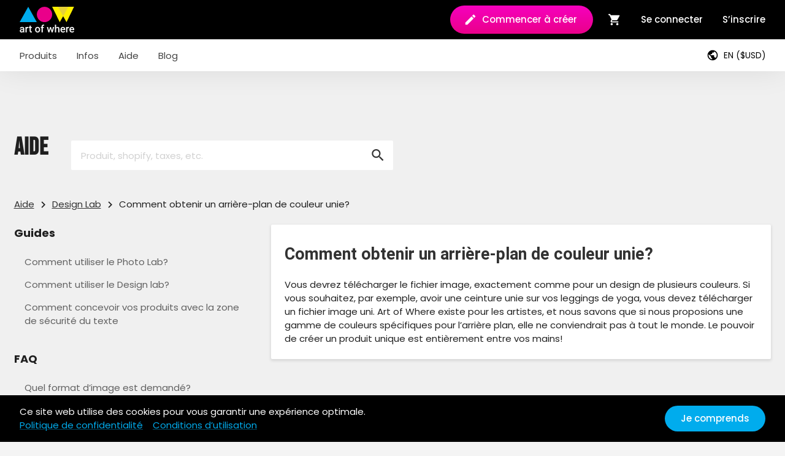

--- FILE ---
content_type: text/html; charset=UTF-8
request_url: https://artofwhere.com/fr/aide/le-design-lab/arriere-plan-de-couleur-unie
body_size: 72127
content:
<!DOCTYPE html>
<html lang="en">
<head>
	<meta charset="utf-8"/>
	<base href="https://artofwhere.com/"/>

	<meta name="alexaVerifyID" content="YkH0WsJmhkno8NCtvyuQ_KdWK4k"/>
	<meta name="p:domain_verify" content="8532e46952fe24187a76cee6ca95eb89"/>
	<meta property="fb:app_id" content="1428340874052699"/>
	<meta name="google-signin-client_id" content="980446888195-3jnrtg1hjt32g33roa6h9veblngl0k1k.apps.googleusercontent.com"/>

	<meta name="baggage" content="sentry-trace_id=39dab8146f744211899893f49847d36f,sentry-sample_rate=0.1,sentry-public_key=4bd219dd409040a296f1027623aed72d,sentry-release=1769898734,sentry-environment=prod,sentry-sampled=false"/>
    <meta name="sentry-trace" content="39dab8146f744211899893f49847d36f-0815cae5df084192-0"/>

	<title>Comment obtenir un arrière-plan de couleur unie? | Design Lab | Aide | Art of Where</title>

	<meta name="description" content="Drop ship and wholesale printed products. Create branded leggings,notebooks,scarves,bags,robes,tops and more made on demand. Seamless selling with Etsy, Shopify"/>
	
	<link rel="canonical" href="https://artofwhere.com/fr/aide/le-design-lab/arriere-plan-de-couleur-unie"/>
	<link rel="alternate" href="https://artofwhere.com/help/design-lab/how-to-get-a-solid-colour-background" hreflang="x-default"/>
	<link rel="alternate" href="https://artofwhere.com/fr/aide/le-design-lab/arriere-plan-de-couleur-unie" hreflang="fr"/>
	<link rel="alternate" href="https://artofwhere.com/help/design-lab/how-to-get-a-solid-colour-background" hreflang="en"/>
	<meta property="og:site_name" content="Art of Where"/>
	<meta property="og:locale" content="fr_CA"/>
	<meta property="og:url" content="https://artofwhere.com/fr/aide/le-design-lab/arriere-plan-de-couleur-unie"/>
	<meta name="twitter:site" content="@ArtofWhereTeam"/>

	
	
	<style type="text/css">@font-face {font-family:Roboto;font-style:normal;font-weight:100;src:url(/cf-fonts/s/roboto/5.0.11/greek/100/normal.woff2);unicode-range:U+0370-03FF;font-display:swap;}@font-face {font-family:Roboto;font-style:normal;font-weight:100;src:url(/cf-fonts/s/roboto/5.0.11/latin/100/normal.woff2);unicode-range:U+0000-00FF,U+0131,U+0152-0153,U+02BB-02BC,U+02C6,U+02DA,U+02DC,U+0304,U+0308,U+0329,U+2000-206F,U+2074,U+20AC,U+2122,U+2191,U+2193,U+2212,U+2215,U+FEFF,U+FFFD;font-display:swap;}@font-face {font-family:Roboto;font-style:normal;font-weight:100;src:url(/cf-fonts/s/roboto/5.0.11/latin-ext/100/normal.woff2);unicode-range:U+0100-02AF,U+0304,U+0308,U+0329,U+1E00-1E9F,U+1EF2-1EFF,U+2020,U+20A0-20AB,U+20AD-20CF,U+2113,U+2C60-2C7F,U+A720-A7FF;font-display:swap;}@font-face {font-family:Roboto;font-style:normal;font-weight:100;src:url(/cf-fonts/s/roboto/5.0.11/cyrillic/100/normal.woff2);unicode-range:U+0301,U+0400-045F,U+0490-0491,U+04B0-04B1,U+2116;font-display:swap;}@font-face {font-family:Roboto;font-style:normal;font-weight:100;src:url(/cf-fonts/s/roboto/5.0.11/greek-ext/100/normal.woff2);unicode-range:U+1F00-1FFF;font-display:swap;}@font-face {font-family:Roboto;font-style:normal;font-weight:100;src:url(/cf-fonts/s/roboto/5.0.11/vietnamese/100/normal.woff2);unicode-range:U+0102-0103,U+0110-0111,U+0128-0129,U+0168-0169,U+01A0-01A1,U+01AF-01B0,U+0300-0301,U+0303-0304,U+0308-0309,U+0323,U+0329,U+1EA0-1EF9,U+20AB;font-display:swap;}@font-face {font-family:Roboto;font-style:normal;font-weight:100;src:url(/cf-fonts/s/roboto/5.0.11/cyrillic-ext/100/normal.woff2);unicode-range:U+0460-052F,U+1C80-1C88,U+20B4,U+2DE0-2DFF,U+A640-A69F,U+FE2E-FE2F;font-display:swap;}@font-face {font-family:Roboto;font-style:normal;font-weight:300;src:url(/cf-fonts/s/roboto/5.0.11/vietnamese/300/normal.woff2);unicode-range:U+0102-0103,U+0110-0111,U+0128-0129,U+0168-0169,U+01A0-01A1,U+01AF-01B0,U+0300-0301,U+0303-0304,U+0308-0309,U+0323,U+0329,U+1EA0-1EF9,U+20AB;font-display:swap;}@font-face {font-family:Roboto;font-style:normal;font-weight:300;src:url(/cf-fonts/s/roboto/5.0.11/greek/300/normal.woff2);unicode-range:U+0370-03FF;font-display:swap;}@font-face {font-family:Roboto;font-style:normal;font-weight:300;src:url(/cf-fonts/s/roboto/5.0.11/cyrillic/300/normal.woff2);unicode-range:U+0301,U+0400-045F,U+0490-0491,U+04B0-04B1,U+2116;font-display:swap;}@font-face {font-family:Roboto;font-style:normal;font-weight:300;src:url(/cf-fonts/s/roboto/5.0.11/greek-ext/300/normal.woff2);unicode-range:U+1F00-1FFF;font-display:swap;}@font-face {font-family:Roboto;font-style:normal;font-weight:300;src:url(/cf-fonts/s/roboto/5.0.11/latin-ext/300/normal.woff2);unicode-range:U+0100-02AF,U+0304,U+0308,U+0329,U+1E00-1E9F,U+1EF2-1EFF,U+2020,U+20A0-20AB,U+20AD-20CF,U+2113,U+2C60-2C7F,U+A720-A7FF;font-display:swap;}@font-face {font-family:Roboto;font-style:normal;font-weight:300;src:url(/cf-fonts/s/roboto/5.0.11/cyrillic-ext/300/normal.woff2);unicode-range:U+0460-052F,U+1C80-1C88,U+20B4,U+2DE0-2DFF,U+A640-A69F,U+FE2E-FE2F;font-display:swap;}@font-face {font-family:Roboto;font-style:normal;font-weight:300;src:url(/cf-fonts/s/roboto/5.0.11/latin/300/normal.woff2);unicode-range:U+0000-00FF,U+0131,U+0152-0153,U+02BB-02BC,U+02C6,U+02DA,U+02DC,U+0304,U+0308,U+0329,U+2000-206F,U+2074,U+20AC,U+2122,U+2191,U+2193,U+2212,U+2215,U+FEFF,U+FFFD;font-display:swap;}@font-face {font-family:Roboto;font-style:normal;font-weight:400;src:url(/cf-fonts/s/roboto/5.0.11/latin-ext/400/normal.woff2);unicode-range:U+0100-02AF,U+0304,U+0308,U+0329,U+1E00-1E9F,U+1EF2-1EFF,U+2020,U+20A0-20AB,U+20AD-20CF,U+2113,U+2C60-2C7F,U+A720-A7FF;font-display:swap;}@font-face {font-family:Roboto;font-style:normal;font-weight:400;src:url(/cf-fonts/s/roboto/5.0.11/cyrillic/400/normal.woff2);unicode-range:U+0301,U+0400-045F,U+0490-0491,U+04B0-04B1,U+2116;font-display:swap;}@font-face {font-family:Roboto;font-style:normal;font-weight:400;src:url(/cf-fonts/s/roboto/5.0.11/vietnamese/400/normal.woff2);unicode-range:U+0102-0103,U+0110-0111,U+0128-0129,U+0168-0169,U+01A0-01A1,U+01AF-01B0,U+0300-0301,U+0303-0304,U+0308-0309,U+0323,U+0329,U+1EA0-1EF9,U+20AB;font-display:swap;}@font-face {font-family:Roboto;font-style:normal;font-weight:400;src:url(/cf-fonts/s/roboto/5.0.11/cyrillic-ext/400/normal.woff2);unicode-range:U+0460-052F,U+1C80-1C88,U+20B4,U+2DE0-2DFF,U+A640-A69F,U+FE2E-FE2F;font-display:swap;}@font-face {font-family:Roboto;font-style:normal;font-weight:400;src:url(/cf-fonts/s/roboto/5.0.11/greek-ext/400/normal.woff2);unicode-range:U+1F00-1FFF;font-display:swap;}@font-face {font-family:Roboto;font-style:normal;font-weight:400;src:url(/cf-fonts/s/roboto/5.0.11/greek/400/normal.woff2);unicode-range:U+0370-03FF;font-display:swap;}@font-face {font-family:Roboto;font-style:normal;font-weight:400;src:url(/cf-fonts/s/roboto/5.0.11/latin/400/normal.woff2);unicode-range:U+0000-00FF,U+0131,U+0152-0153,U+02BB-02BC,U+02C6,U+02DA,U+02DC,U+0304,U+0308,U+0329,U+2000-206F,U+2074,U+20AC,U+2122,U+2191,U+2193,U+2212,U+2215,U+FEFF,U+FFFD;font-display:swap;}@font-face {font-family:Roboto;font-style:normal;font-weight:500;src:url(/cf-fonts/s/roboto/5.0.11/greek/500/normal.woff2);unicode-range:U+0370-03FF;font-display:swap;}@font-face {font-family:Roboto;font-style:normal;font-weight:500;src:url(/cf-fonts/s/roboto/5.0.11/cyrillic-ext/500/normal.woff2);unicode-range:U+0460-052F,U+1C80-1C88,U+20B4,U+2DE0-2DFF,U+A640-A69F,U+FE2E-FE2F;font-display:swap;}@font-face {font-family:Roboto;font-style:normal;font-weight:500;src:url(/cf-fonts/s/roboto/5.0.11/latin-ext/500/normal.woff2);unicode-range:U+0100-02AF,U+0304,U+0308,U+0329,U+1E00-1E9F,U+1EF2-1EFF,U+2020,U+20A0-20AB,U+20AD-20CF,U+2113,U+2C60-2C7F,U+A720-A7FF;font-display:swap;}@font-face {font-family:Roboto;font-style:normal;font-weight:500;src:url(/cf-fonts/s/roboto/5.0.11/vietnamese/500/normal.woff2);unicode-range:U+0102-0103,U+0110-0111,U+0128-0129,U+0168-0169,U+01A0-01A1,U+01AF-01B0,U+0300-0301,U+0303-0304,U+0308-0309,U+0323,U+0329,U+1EA0-1EF9,U+20AB;font-display:swap;}@font-face {font-family:Roboto;font-style:normal;font-weight:500;src:url(/cf-fonts/s/roboto/5.0.11/greek-ext/500/normal.woff2);unicode-range:U+1F00-1FFF;font-display:swap;}@font-face {font-family:Roboto;font-style:normal;font-weight:500;src:url(/cf-fonts/s/roboto/5.0.11/cyrillic/500/normal.woff2);unicode-range:U+0301,U+0400-045F,U+0490-0491,U+04B0-04B1,U+2116;font-display:swap;}@font-face {font-family:Roboto;font-style:normal;font-weight:500;src:url(/cf-fonts/s/roboto/5.0.11/latin/500/normal.woff2);unicode-range:U+0000-00FF,U+0131,U+0152-0153,U+02BB-02BC,U+02C6,U+02DA,U+02DC,U+0304,U+0308,U+0329,U+2000-206F,U+2074,U+20AC,U+2122,U+2191,U+2193,U+2212,U+2215,U+FEFF,U+FFFD;font-display:swap;}@font-face {font-family:Roboto;font-style:normal;font-weight:700;src:url(/cf-fonts/s/roboto/5.0.11/latin/700/normal.woff2);unicode-range:U+0000-00FF,U+0131,U+0152-0153,U+02BB-02BC,U+02C6,U+02DA,U+02DC,U+0304,U+0308,U+0329,U+2000-206F,U+2074,U+20AC,U+2122,U+2191,U+2193,U+2212,U+2215,U+FEFF,U+FFFD;font-display:swap;}@font-face {font-family:Roboto;font-style:normal;font-weight:700;src:url(/cf-fonts/s/roboto/5.0.11/vietnamese/700/normal.woff2);unicode-range:U+0102-0103,U+0110-0111,U+0128-0129,U+0168-0169,U+01A0-01A1,U+01AF-01B0,U+0300-0301,U+0303-0304,U+0308-0309,U+0323,U+0329,U+1EA0-1EF9,U+20AB;font-display:swap;}@font-face {font-family:Roboto;font-style:normal;font-weight:700;src:url(/cf-fonts/s/roboto/5.0.11/cyrillic-ext/700/normal.woff2);unicode-range:U+0460-052F,U+1C80-1C88,U+20B4,U+2DE0-2DFF,U+A640-A69F,U+FE2E-FE2F;font-display:swap;}@font-face {font-family:Roboto;font-style:normal;font-weight:700;src:url(/cf-fonts/s/roboto/5.0.11/greek-ext/700/normal.woff2);unicode-range:U+1F00-1FFF;font-display:swap;}@font-face {font-family:Roboto;font-style:normal;font-weight:700;src:url(/cf-fonts/s/roboto/5.0.11/latin-ext/700/normal.woff2);unicode-range:U+0100-02AF,U+0304,U+0308,U+0329,U+1E00-1E9F,U+1EF2-1EFF,U+2020,U+20A0-20AB,U+20AD-20CF,U+2113,U+2C60-2C7F,U+A720-A7FF;font-display:swap;}@font-face {font-family:Roboto;font-style:normal;font-weight:700;src:url(/cf-fonts/s/roboto/5.0.11/cyrillic/700/normal.woff2);unicode-range:U+0301,U+0400-045F,U+0490-0491,U+04B0-04B1,U+2116;font-display:swap;}@font-face {font-family:Roboto;font-style:normal;font-weight:700;src:url(/cf-fonts/s/roboto/5.0.11/greek/700/normal.woff2);unicode-range:U+0370-03FF;font-display:swap;}@font-face {font-family:Roboto;font-style:italic;font-weight:100;src:url(/cf-fonts/s/roboto/5.0.11/cyrillic-ext/100/italic.woff2);unicode-range:U+0460-052F,U+1C80-1C88,U+20B4,U+2DE0-2DFF,U+A640-A69F,U+FE2E-FE2F;font-display:swap;}@font-face {font-family:Roboto;font-style:italic;font-weight:100;src:url(/cf-fonts/s/roboto/5.0.11/greek/100/italic.woff2);unicode-range:U+0370-03FF;font-display:swap;}@font-face {font-family:Roboto;font-style:italic;font-weight:100;src:url(/cf-fonts/s/roboto/5.0.11/cyrillic/100/italic.woff2);unicode-range:U+0301,U+0400-045F,U+0490-0491,U+04B0-04B1,U+2116;font-display:swap;}@font-face {font-family:Roboto;font-style:italic;font-weight:100;src:url(/cf-fonts/s/roboto/5.0.11/latin/100/italic.woff2);unicode-range:U+0000-00FF,U+0131,U+0152-0153,U+02BB-02BC,U+02C6,U+02DA,U+02DC,U+0304,U+0308,U+0329,U+2000-206F,U+2074,U+20AC,U+2122,U+2191,U+2193,U+2212,U+2215,U+FEFF,U+FFFD;font-display:swap;}@font-face {font-family:Roboto;font-style:italic;font-weight:100;src:url(/cf-fonts/s/roboto/5.0.11/greek-ext/100/italic.woff2);unicode-range:U+1F00-1FFF;font-display:swap;}@font-face {font-family:Roboto;font-style:italic;font-weight:100;src:url(/cf-fonts/s/roboto/5.0.11/latin-ext/100/italic.woff2);unicode-range:U+0100-02AF,U+0304,U+0308,U+0329,U+1E00-1E9F,U+1EF2-1EFF,U+2020,U+20A0-20AB,U+20AD-20CF,U+2113,U+2C60-2C7F,U+A720-A7FF;font-display:swap;}@font-face {font-family:Roboto;font-style:italic;font-weight:100;src:url(/cf-fonts/s/roboto/5.0.11/vietnamese/100/italic.woff2);unicode-range:U+0102-0103,U+0110-0111,U+0128-0129,U+0168-0169,U+01A0-01A1,U+01AF-01B0,U+0300-0301,U+0303-0304,U+0308-0309,U+0323,U+0329,U+1EA0-1EF9,U+20AB;font-display:swap;}@font-face {font-family:Roboto;font-style:italic;font-weight:300;src:url(/cf-fonts/s/roboto/5.0.11/cyrillic-ext/300/italic.woff2);unicode-range:U+0460-052F,U+1C80-1C88,U+20B4,U+2DE0-2DFF,U+A640-A69F,U+FE2E-FE2F;font-display:swap;}@font-face {font-family:Roboto;font-style:italic;font-weight:300;src:url(/cf-fonts/s/roboto/5.0.11/greek-ext/300/italic.woff2);unicode-range:U+1F00-1FFF;font-display:swap;}@font-face {font-family:Roboto;font-style:italic;font-weight:300;src:url(/cf-fonts/s/roboto/5.0.11/latin-ext/300/italic.woff2);unicode-range:U+0100-02AF,U+0304,U+0308,U+0329,U+1E00-1E9F,U+1EF2-1EFF,U+2020,U+20A0-20AB,U+20AD-20CF,U+2113,U+2C60-2C7F,U+A720-A7FF;font-display:swap;}@font-face {font-family:Roboto;font-style:italic;font-weight:300;src:url(/cf-fonts/s/roboto/5.0.11/latin/300/italic.woff2);unicode-range:U+0000-00FF,U+0131,U+0152-0153,U+02BB-02BC,U+02C6,U+02DA,U+02DC,U+0304,U+0308,U+0329,U+2000-206F,U+2074,U+20AC,U+2122,U+2191,U+2193,U+2212,U+2215,U+FEFF,U+FFFD;font-display:swap;}@font-face {font-family:Roboto;font-style:italic;font-weight:300;src:url(/cf-fonts/s/roboto/5.0.11/vietnamese/300/italic.woff2);unicode-range:U+0102-0103,U+0110-0111,U+0128-0129,U+0168-0169,U+01A0-01A1,U+01AF-01B0,U+0300-0301,U+0303-0304,U+0308-0309,U+0323,U+0329,U+1EA0-1EF9,U+20AB;font-display:swap;}@font-face {font-family:Roboto;font-style:italic;font-weight:300;src:url(/cf-fonts/s/roboto/5.0.11/cyrillic/300/italic.woff2);unicode-range:U+0301,U+0400-045F,U+0490-0491,U+04B0-04B1,U+2116;font-display:swap;}@font-face {font-family:Roboto;font-style:italic;font-weight:300;src:url(/cf-fonts/s/roboto/5.0.11/greek/300/italic.woff2);unicode-range:U+0370-03FF;font-display:swap;}@font-face {font-family:Roboto;font-style:italic;font-weight:400;src:url(/cf-fonts/s/roboto/5.0.11/greek/400/italic.woff2);unicode-range:U+0370-03FF;font-display:swap;}@font-face {font-family:Roboto;font-style:italic;font-weight:400;src:url(/cf-fonts/s/roboto/5.0.11/cyrillic/400/italic.woff2);unicode-range:U+0301,U+0400-045F,U+0490-0491,U+04B0-04B1,U+2116;font-display:swap;}@font-face {font-family:Roboto;font-style:italic;font-weight:400;src:url(/cf-fonts/s/roboto/5.0.11/cyrillic-ext/400/italic.woff2);unicode-range:U+0460-052F,U+1C80-1C88,U+20B4,U+2DE0-2DFF,U+A640-A69F,U+FE2E-FE2F;font-display:swap;}@font-face {font-family:Roboto;font-style:italic;font-weight:400;src:url(/cf-fonts/s/roboto/5.0.11/greek-ext/400/italic.woff2);unicode-range:U+1F00-1FFF;font-display:swap;}@font-face {font-family:Roboto;font-style:italic;font-weight:400;src:url(/cf-fonts/s/roboto/5.0.11/latin/400/italic.woff2);unicode-range:U+0000-00FF,U+0131,U+0152-0153,U+02BB-02BC,U+02C6,U+02DA,U+02DC,U+0304,U+0308,U+0329,U+2000-206F,U+2074,U+20AC,U+2122,U+2191,U+2193,U+2212,U+2215,U+FEFF,U+FFFD;font-display:swap;}@font-face {font-family:Roboto;font-style:italic;font-weight:400;src:url(/cf-fonts/s/roboto/5.0.11/latin-ext/400/italic.woff2);unicode-range:U+0100-02AF,U+0304,U+0308,U+0329,U+1E00-1E9F,U+1EF2-1EFF,U+2020,U+20A0-20AB,U+20AD-20CF,U+2113,U+2C60-2C7F,U+A720-A7FF;font-display:swap;}@font-face {font-family:Roboto;font-style:italic;font-weight:400;src:url(/cf-fonts/s/roboto/5.0.11/vietnamese/400/italic.woff2);unicode-range:U+0102-0103,U+0110-0111,U+0128-0129,U+0168-0169,U+01A0-01A1,U+01AF-01B0,U+0300-0301,U+0303-0304,U+0308-0309,U+0323,U+0329,U+1EA0-1EF9,U+20AB;font-display:swap;}@font-face {font-family:Roboto;font-style:italic;font-weight:500;src:url(/cf-fonts/s/roboto/5.0.11/latin-ext/500/italic.woff2);unicode-range:U+0100-02AF,U+0304,U+0308,U+0329,U+1E00-1E9F,U+1EF2-1EFF,U+2020,U+20A0-20AB,U+20AD-20CF,U+2113,U+2C60-2C7F,U+A720-A7FF;font-display:swap;}@font-face {font-family:Roboto;font-style:italic;font-weight:500;src:url(/cf-fonts/s/roboto/5.0.11/greek/500/italic.woff2);unicode-range:U+0370-03FF;font-display:swap;}@font-face {font-family:Roboto;font-style:italic;font-weight:500;src:url(/cf-fonts/s/roboto/5.0.11/vietnamese/500/italic.woff2);unicode-range:U+0102-0103,U+0110-0111,U+0128-0129,U+0168-0169,U+01A0-01A1,U+01AF-01B0,U+0300-0301,U+0303-0304,U+0308-0309,U+0323,U+0329,U+1EA0-1EF9,U+20AB;font-display:swap;}@font-face {font-family:Roboto;font-style:italic;font-weight:500;src:url(/cf-fonts/s/roboto/5.0.11/cyrillic/500/italic.woff2);unicode-range:U+0301,U+0400-045F,U+0490-0491,U+04B0-04B1,U+2116;font-display:swap;}@font-face {font-family:Roboto;font-style:italic;font-weight:500;src:url(/cf-fonts/s/roboto/5.0.11/greek-ext/500/italic.woff2);unicode-range:U+1F00-1FFF;font-display:swap;}@font-face {font-family:Roboto;font-style:italic;font-weight:500;src:url(/cf-fonts/s/roboto/5.0.11/cyrillic-ext/500/italic.woff2);unicode-range:U+0460-052F,U+1C80-1C88,U+20B4,U+2DE0-2DFF,U+A640-A69F,U+FE2E-FE2F;font-display:swap;}@font-face {font-family:Roboto;font-style:italic;font-weight:500;src:url(/cf-fonts/s/roboto/5.0.11/latin/500/italic.woff2);unicode-range:U+0000-00FF,U+0131,U+0152-0153,U+02BB-02BC,U+02C6,U+02DA,U+02DC,U+0304,U+0308,U+0329,U+2000-206F,U+2074,U+20AC,U+2122,U+2191,U+2193,U+2212,U+2215,U+FEFF,U+FFFD;font-display:swap;}@font-face {font-family:Roboto;font-style:italic;font-weight:700;src:url(/cf-fonts/s/roboto/5.0.11/vietnamese/700/italic.woff2);unicode-range:U+0102-0103,U+0110-0111,U+0128-0129,U+0168-0169,U+01A0-01A1,U+01AF-01B0,U+0300-0301,U+0303-0304,U+0308-0309,U+0323,U+0329,U+1EA0-1EF9,U+20AB;font-display:swap;}@font-face {font-family:Roboto;font-style:italic;font-weight:700;src:url(/cf-fonts/s/roboto/5.0.11/greek/700/italic.woff2);unicode-range:U+0370-03FF;font-display:swap;}@font-face {font-family:Roboto;font-style:italic;font-weight:700;src:url(/cf-fonts/s/roboto/5.0.11/greek-ext/700/italic.woff2);unicode-range:U+1F00-1FFF;font-display:swap;}@font-face {font-family:Roboto;font-style:italic;font-weight:700;src:url(/cf-fonts/s/roboto/5.0.11/latin/700/italic.woff2);unicode-range:U+0000-00FF,U+0131,U+0152-0153,U+02BB-02BC,U+02C6,U+02DA,U+02DC,U+0304,U+0308,U+0329,U+2000-206F,U+2074,U+20AC,U+2122,U+2191,U+2193,U+2212,U+2215,U+FEFF,U+FFFD;font-display:swap;}@font-face {font-family:Roboto;font-style:italic;font-weight:700;src:url(/cf-fonts/s/roboto/5.0.11/cyrillic/700/italic.woff2);unicode-range:U+0301,U+0400-045F,U+0490-0491,U+04B0-04B1,U+2116;font-display:swap;}@font-face {font-family:Roboto;font-style:italic;font-weight:700;src:url(/cf-fonts/s/roboto/5.0.11/latin-ext/700/italic.woff2);unicode-range:U+0100-02AF,U+0304,U+0308,U+0329,U+1E00-1E9F,U+1EF2-1EFF,U+2020,U+20A0-20AB,U+20AD-20CF,U+2113,U+2C60-2C7F,U+A720-A7FF;font-display:swap;}@font-face {font-family:Roboto;font-style:italic;font-weight:700;src:url(/cf-fonts/s/roboto/5.0.11/cyrillic-ext/700/italic.woff2);unicode-range:U+0460-052F,U+1C80-1C88,U+20B4,U+2DE0-2DFF,U+A640-A69F,U+FE2E-FE2F;font-display:swap;}@font-face {font-family:Roboto Slab;font-style:normal;font-weight:400;src:url(/cf-fonts/s/roboto-slab/5.0.18/cyrillic/400/normal.woff2);unicode-range:U+0301,U+0400-045F,U+0490-0491,U+04B0-04B1,U+2116;font-display:swap;}@font-face {font-family:Roboto Slab;font-style:normal;font-weight:400;src:url(/cf-fonts/s/roboto-slab/5.0.18/cyrillic-ext/400/normal.woff2);unicode-range:U+0460-052F,U+1C80-1C88,U+20B4,U+2DE0-2DFF,U+A640-A69F,U+FE2E-FE2F;font-display:swap;}@font-face {font-family:Roboto Slab;font-style:normal;font-weight:400;src:url(/cf-fonts/s/roboto-slab/5.0.18/greek/400/normal.woff2);unicode-range:U+0370-03FF;font-display:swap;}@font-face {font-family:Roboto Slab;font-style:normal;font-weight:400;src:url(/cf-fonts/s/roboto-slab/5.0.18/greek-ext/400/normal.woff2);unicode-range:U+1F00-1FFF;font-display:swap;}@font-face {font-family:Roboto Slab;font-style:normal;font-weight:400;src:url(/cf-fonts/s/roboto-slab/5.0.18/latin/400/normal.woff2);unicode-range:U+0000-00FF,U+0131,U+0152-0153,U+02BB-02BC,U+02C6,U+02DA,U+02DC,U+0304,U+0308,U+0329,U+2000-206F,U+2074,U+20AC,U+2122,U+2191,U+2193,U+2212,U+2215,U+FEFF,U+FFFD;font-display:swap;}@font-face {font-family:Roboto Slab;font-style:normal;font-weight:400;src:url(/cf-fonts/s/roboto-slab/5.0.18/latin-ext/400/normal.woff2);unicode-range:U+0100-02AF,U+0304,U+0308,U+0329,U+1E00-1E9F,U+1EF2-1EFF,U+2020,U+20A0-20AB,U+20AD-20CF,U+2113,U+2C60-2C7F,U+A720-A7FF;font-display:swap;}@font-face {font-family:Roboto Slab;font-style:normal;font-weight:400;src:url(/cf-fonts/s/roboto-slab/5.0.18/vietnamese/400/normal.woff2);unicode-range:U+0102-0103,U+0110-0111,U+0128-0129,U+0168-0169,U+01A0-01A1,U+01AF-01B0,U+0300-0301,U+0303-0304,U+0308-0309,U+0323,U+0329,U+1EA0-1EF9,U+20AB;font-display:swap;}@font-face {font-family:Roboto Slab;font-style:normal;font-weight:100;src:url(/cf-fonts/s/roboto-slab/5.0.18/cyrillic/100/normal.woff2);unicode-range:U+0301,U+0400-045F,U+0490-0491,U+04B0-04B1,U+2116;font-display:swap;}@font-face {font-family:Roboto Slab;font-style:normal;font-weight:100;src:url(/cf-fonts/s/roboto-slab/5.0.18/cyrillic-ext/100/normal.woff2);unicode-range:U+0460-052F,U+1C80-1C88,U+20B4,U+2DE0-2DFF,U+A640-A69F,U+FE2E-FE2F;font-display:swap;}@font-face {font-family:Roboto Slab;font-style:normal;font-weight:100;src:url(/cf-fonts/s/roboto-slab/5.0.18/latin-ext/100/normal.woff2);unicode-range:U+0100-02AF,U+0304,U+0308,U+0329,U+1E00-1E9F,U+1EF2-1EFF,U+2020,U+20A0-20AB,U+20AD-20CF,U+2113,U+2C60-2C7F,U+A720-A7FF;font-display:swap;}@font-face {font-family:Roboto Slab;font-style:normal;font-weight:100;src:url(/cf-fonts/s/roboto-slab/5.0.18/latin/100/normal.woff2);unicode-range:U+0000-00FF,U+0131,U+0152-0153,U+02BB-02BC,U+02C6,U+02DA,U+02DC,U+0304,U+0308,U+0329,U+2000-206F,U+2074,U+20AC,U+2122,U+2191,U+2193,U+2212,U+2215,U+FEFF,U+FFFD;font-display:swap;}@font-face {font-family:Roboto Slab;font-style:normal;font-weight:100;src:url(/cf-fonts/s/roboto-slab/5.0.18/vietnamese/100/normal.woff2);unicode-range:U+0102-0103,U+0110-0111,U+0128-0129,U+0168-0169,U+01A0-01A1,U+01AF-01B0,U+0300-0301,U+0303-0304,U+0308-0309,U+0323,U+0329,U+1EA0-1EF9,U+20AB;font-display:swap;}@font-face {font-family:Roboto Slab;font-style:normal;font-weight:100;src:url(/cf-fonts/s/roboto-slab/5.0.18/greek-ext/100/normal.woff2);unicode-range:U+1F00-1FFF;font-display:swap;}@font-face {font-family:Roboto Slab;font-style:normal;font-weight:100;src:url(/cf-fonts/s/roboto-slab/5.0.18/greek/100/normal.woff2);unicode-range:U+0370-03FF;font-display:swap;}@font-face {font-family:Roboto Slab;font-style:normal;font-weight:300;src:url(/cf-fonts/s/roboto-slab/5.0.18/greek-ext/300/normal.woff2);unicode-range:U+1F00-1FFF;font-display:swap;}@font-face {font-family:Roboto Slab;font-style:normal;font-weight:300;src:url(/cf-fonts/s/roboto-slab/5.0.18/greek/300/normal.woff2);unicode-range:U+0370-03FF;font-display:swap;}@font-face {font-family:Roboto Slab;font-style:normal;font-weight:300;src:url(/cf-fonts/s/roboto-slab/5.0.18/cyrillic-ext/300/normal.woff2);unicode-range:U+0460-052F,U+1C80-1C88,U+20B4,U+2DE0-2DFF,U+A640-A69F,U+FE2E-FE2F;font-display:swap;}@font-face {font-family:Roboto Slab;font-style:normal;font-weight:300;src:url(/cf-fonts/s/roboto-slab/5.0.18/latin/300/normal.woff2);unicode-range:U+0000-00FF,U+0131,U+0152-0153,U+02BB-02BC,U+02C6,U+02DA,U+02DC,U+0304,U+0308,U+0329,U+2000-206F,U+2074,U+20AC,U+2122,U+2191,U+2193,U+2212,U+2215,U+FEFF,U+FFFD;font-display:swap;}@font-face {font-family:Roboto Slab;font-style:normal;font-weight:300;src:url(/cf-fonts/s/roboto-slab/5.0.18/latin-ext/300/normal.woff2);unicode-range:U+0100-02AF,U+0304,U+0308,U+0329,U+1E00-1E9F,U+1EF2-1EFF,U+2020,U+20A0-20AB,U+20AD-20CF,U+2113,U+2C60-2C7F,U+A720-A7FF;font-display:swap;}@font-face {font-family:Roboto Slab;font-style:normal;font-weight:300;src:url(/cf-fonts/s/roboto-slab/5.0.18/cyrillic/300/normal.woff2);unicode-range:U+0301,U+0400-045F,U+0490-0491,U+04B0-04B1,U+2116;font-display:swap;}@font-face {font-family:Roboto Slab;font-style:normal;font-weight:300;src:url(/cf-fonts/s/roboto-slab/5.0.18/vietnamese/300/normal.woff2);unicode-range:U+0102-0103,U+0110-0111,U+0128-0129,U+0168-0169,U+01A0-01A1,U+01AF-01B0,U+0300-0301,U+0303-0304,U+0308-0309,U+0323,U+0329,U+1EA0-1EF9,U+20AB;font-display:swap;}@font-face {font-family:Roboto Slab;font-style:normal;font-weight:700;src:url(/cf-fonts/s/roboto-slab/5.0.18/greek-ext/700/normal.woff2);unicode-range:U+1F00-1FFF;font-display:swap;}@font-face {font-family:Roboto Slab;font-style:normal;font-weight:700;src:url(/cf-fonts/s/roboto-slab/5.0.18/cyrillic-ext/700/normal.woff2);unicode-range:U+0460-052F,U+1C80-1C88,U+20B4,U+2DE0-2DFF,U+A640-A69F,U+FE2E-FE2F;font-display:swap;}@font-face {font-family:Roboto Slab;font-style:normal;font-weight:700;src:url(/cf-fonts/s/roboto-slab/5.0.18/latin-ext/700/normal.woff2);unicode-range:U+0100-02AF,U+0304,U+0308,U+0329,U+1E00-1E9F,U+1EF2-1EFF,U+2020,U+20A0-20AB,U+20AD-20CF,U+2113,U+2C60-2C7F,U+A720-A7FF;font-display:swap;}@font-face {font-family:Roboto Slab;font-style:normal;font-weight:700;src:url(/cf-fonts/s/roboto-slab/5.0.18/vietnamese/700/normal.woff2);unicode-range:U+0102-0103,U+0110-0111,U+0128-0129,U+0168-0169,U+01A0-01A1,U+01AF-01B0,U+0300-0301,U+0303-0304,U+0308-0309,U+0323,U+0329,U+1EA0-1EF9,U+20AB;font-display:swap;}@font-face {font-family:Roboto Slab;font-style:normal;font-weight:700;src:url(/cf-fonts/s/roboto-slab/5.0.18/greek/700/normal.woff2);unicode-range:U+0370-03FF;font-display:swap;}@font-face {font-family:Roboto Slab;font-style:normal;font-weight:700;src:url(/cf-fonts/s/roboto-slab/5.0.18/cyrillic/700/normal.woff2);unicode-range:U+0301,U+0400-045F,U+0490-0491,U+04B0-04B1,U+2116;font-display:swap;}@font-face {font-family:Roboto Slab;font-style:normal;font-weight:700;src:url(/cf-fonts/s/roboto-slab/5.0.18/latin/700/normal.woff2);unicode-range:U+0000-00FF,U+0131,U+0152-0153,U+02BB-02BC,U+02C6,U+02DA,U+02DC,U+0304,U+0308,U+0329,U+2000-206F,U+2074,U+20AC,U+2122,U+2191,U+2193,U+2212,U+2215,U+FEFF,U+FFFD;font-display:swap;}@font-face {font-family:Roboto Condensed;font-style:normal;font-weight:400;src:url(/cf-fonts/s/roboto-condensed/5.0.14/cyrillic-ext/400/normal.woff2);unicode-range:U+0460-052F,U+1C80-1C88,U+20B4,U+2DE0-2DFF,U+A640-A69F,U+FE2E-FE2F;font-display:swap;}@font-face {font-family:Roboto Condensed;font-style:normal;font-weight:400;src:url(/cf-fonts/s/roboto-condensed/5.0.14/latin/400/normal.woff2);unicode-range:U+0000-00FF,U+0131,U+0152-0153,U+02BB-02BC,U+02C6,U+02DA,U+02DC,U+0304,U+0308,U+0329,U+2000-206F,U+2074,U+20AC,U+2122,U+2191,U+2193,U+2212,U+2215,U+FEFF,U+FFFD;font-display:swap;}@font-face {font-family:Roboto Condensed;font-style:normal;font-weight:400;src:url(/cf-fonts/s/roboto-condensed/5.0.14/greek/400/normal.woff2);unicode-range:U+0370-03FF;font-display:swap;}@font-face {font-family:Roboto Condensed;font-style:normal;font-weight:400;src:url(/cf-fonts/s/roboto-condensed/5.0.14/cyrillic/400/normal.woff2);unicode-range:U+0301,U+0400-045F,U+0490-0491,U+04B0-04B1,U+2116;font-display:swap;}@font-face {font-family:Roboto Condensed;font-style:normal;font-weight:400;src:url(/cf-fonts/s/roboto-condensed/5.0.14/latin-ext/400/normal.woff2);unicode-range:U+0100-02AF,U+0304,U+0308,U+0329,U+1E00-1E9F,U+1EF2-1EFF,U+2020,U+20A0-20AB,U+20AD-20CF,U+2113,U+2C60-2C7F,U+A720-A7FF;font-display:swap;}@font-face {font-family:Roboto Condensed;font-style:normal;font-weight:400;src:url(/cf-fonts/s/roboto-condensed/5.0.14/greek-ext/400/normal.woff2);unicode-range:U+1F00-1FFF;font-display:swap;}@font-face {font-family:Roboto Condensed;font-style:normal;font-weight:400;src:url(/cf-fonts/s/roboto-condensed/5.0.14/vietnamese/400/normal.woff2);unicode-range:U+0102-0103,U+0110-0111,U+0128-0129,U+0168-0169,U+01A0-01A1,U+01AF-01B0,U+0300-0301,U+0303-0304,U+0308-0309,U+0323,U+0329,U+1EA0-1EF9,U+20AB;font-display:swap;}@font-face {font-family:Roboto Condensed;font-style:italic;font-weight:400;src:url(/cf-fonts/s/roboto-condensed/5.0.14/cyrillic-ext/400/italic.woff2);unicode-range:U+0460-052F,U+1C80-1C88,U+20B4,U+2DE0-2DFF,U+A640-A69F,U+FE2E-FE2F;font-display:swap;}@font-face {font-family:Roboto Condensed;font-style:italic;font-weight:400;src:url(/cf-fonts/s/roboto-condensed/5.0.14/latin/400/italic.woff2);unicode-range:U+0000-00FF,U+0131,U+0152-0153,U+02BB-02BC,U+02C6,U+02DA,U+02DC,U+0304,U+0308,U+0329,U+2000-206F,U+2074,U+20AC,U+2122,U+2191,U+2193,U+2212,U+2215,U+FEFF,U+FFFD;font-display:swap;}@font-face {font-family:Roboto Condensed;font-style:italic;font-weight:400;src:url(/cf-fonts/s/roboto-condensed/5.0.14/latin-ext/400/italic.woff2);unicode-range:U+0100-02AF,U+0304,U+0308,U+0329,U+1E00-1E9F,U+1EF2-1EFF,U+2020,U+20A0-20AB,U+20AD-20CF,U+2113,U+2C60-2C7F,U+A720-A7FF;font-display:swap;}@font-face {font-family:Roboto Condensed;font-style:italic;font-weight:400;src:url(/cf-fonts/s/roboto-condensed/5.0.14/greek-ext/400/italic.woff2);unicode-range:U+1F00-1FFF;font-display:swap;}@font-face {font-family:Roboto Condensed;font-style:italic;font-weight:400;src:url(/cf-fonts/s/roboto-condensed/5.0.14/cyrillic/400/italic.woff2);unicode-range:U+0301,U+0400-045F,U+0490-0491,U+04B0-04B1,U+2116;font-display:swap;}@font-face {font-family:Roboto Condensed;font-style:italic;font-weight:400;src:url(/cf-fonts/s/roboto-condensed/5.0.14/greek/400/italic.woff2);unicode-range:U+0370-03FF;font-display:swap;}@font-face {font-family:Roboto Condensed;font-style:italic;font-weight:400;src:url(/cf-fonts/s/roboto-condensed/5.0.14/vietnamese/400/italic.woff2);unicode-range:U+0102-0103,U+0110-0111,U+0128-0129,U+0168-0169,U+01A0-01A1,U+01AF-01B0,U+0300-0301,U+0303-0304,U+0308-0309,U+0323,U+0329,U+1EA0-1EF9,U+20AB;font-display:swap;}@font-face {font-family:Roboto Condensed;font-style:normal;font-weight:700;src:url(/cf-fonts/s/roboto-condensed/5.0.14/latin-ext/700/normal.woff2);unicode-range:U+0100-02AF,U+0304,U+0308,U+0329,U+1E00-1E9F,U+1EF2-1EFF,U+2020,U+20A0-20AB,U+20AD-20CF,U+2113,U+2C60-2C7F,U+A720-A7FF;font-display:swap;}@font-face {font-family:Roboto Condensed;font-style:normal;font-weight:700;src:url(/cf-fonts/s/roboto-condensed/5.0.14/vietnamese/700/normal.woff2);unicode-range:U+0102-0103,U+0110-0111,U+0128-0129,U+0168-0169,U+01A0-01A1,U+01AF-01B0,U+0300-0301,U+0303-0304,U+0308-0309,U+0323,U+0329,U+1EA0-1EF9,U+20AB;font-display:swap;}@font-face {font-family:Roboto Condensed;font-style:normal;font-weight:700;src:url(/cf-fonts/s/roboto-condensed/5.0.14/latin/700/normal.woff2);unicode-range:U+0000-00FF,U+0131,U+0152-0153,U+02BB-02BC,U+02C6,U+02DA,U+02DC,U+0304,U+0308,U+0329,U+2000-206F,U+2074,U+20AC,U+2122,U+2191,U+2193,U+2212,U+2215,U+FEFF,U+FFFD;font-display:swap;}@font-face {font-family:Roboto Condensed;font-style:normal;font-weight:700;src:url(/cf-fonts/s/roboto-condensed/5.0.14/greek/700/normal.woff2);unicode-range:U+0370-03FF;font-display:swap;}@font-face {font-family:Roboto Condensed;font-style:normal;font-weight:700;src:url(/cf-fonts/s/roboto-condensed/5.0.14/cyrillic/700/normal.woff2);unicode-range:U+0301,U+0400-045F,U+0490-0491,U+04B0-04B1,U+2116;font-display:swap;}@font-face {font-family:Roboto Condensed;font-style:normal;font-weight:700;src:url(/cf-fonts/s/roboto-condensed/5.0.14/cyrillic-ext/700/normal.woff2);unicode-range:U+0460-052F,U+1C80-1C88,U+20B4,U+2DE0-2DFF,U+A640-A69F,U+FE2E-FE2F;font-display:swap;}@font-face {font-family:Roboto Condensed;font-style:normal;font-weight:700;src:url(/cf-fonts/s/roboto-condensed/5.0.14/greek-ext/700/normal.woff2);unicode-range:U+1F00-1FFF;font-display:swap;}@font-face {font-family:Roboto Condensed;font-style:italic;font-weight:700;src:url(/cf-fonts/s/roboto-condensed/5.0.14/greek-ext/700/italic.woff2);unicode-range:U+1F00-1FFF;font-display:swap;}@font-face {font-family:Roboto Condensed;font-style:italic;font-weight:700;src:url(/cf-fonts/s/roboto-condensed/5.0.14/latin-ext/700/italic.woff2);unicode-range:U+0100-02AF,U+0304,U+0308,U+0329,U+1E00-1E9F,U+1EF2-1EFF,U+2020,U+20A0-20AB,U+20AD-20CF,U+2113,U+2C60-2C7F,U+A720-A7FF;font-display:swap;}@font-face {font-family:Roboto Condensed;font-style:italic;font-weight:700;src:url(/cf-fonts/s/roboto-condensed/5.0.14/vietnamese/700/italic.woff2);unicode-range:U+0102-0103,U+0110-0111,U+0128-0129,U+0168-0169,U+01A0-01A1,U+01AF-01B0,U+0300-0301,U+0303-0304,U+0308-0309,U+0323,U+0329,U+1EA0-1EF9,U+20AB;font-display:swap;}@font-face {font-family:Roboto Condensed;font-style:italic;font-weight:700;src:url(/cf-fonts/s/roboto-condensed/5.0.14/cyrillic/700/italic.woff2);unicode-range:U+0301,U+0400-045F,U+0490-0491,U+04B0-04B1,U+2116;font-display:swap;}@font-face {font-family:Roboto Condensed;font-style:italic;font-weight:700;src:url(/cf-fonts/s/roboto-condensed/5.0.14/cyrillic-ext/700/italic.woff2);unicode-range:U+0460-052F,U+1C80-1C88,U+20B4,U+2DE0-2DFF,U+A640-A69F,U+FE2E-FE2F;font-display:swap;}@font-face {font-family:Roboto Condensed;font-style:italic;font-weight:700;src:url(/cf-fonts/s/roboto-condensed/5.0.14/greek/700/italic.woff2);unicode-range:U+0370-03FF;font-display:swap;}@font-face {font-family:Roboto Condensed;font-style:italic;font-weight:700;src:url(/cf-fonts/s/roboto-condensed/5.0.14/latin/700/italic.woff2);unicode-range:U+0000-00FF,U+0131,U+0152-0153,U+02BB-02BC,U+02C6,U+02DA,U+02DC,U+0304,U+0308,U+0329,U+2000-206F,U+2074,U+20AC,U+2122,U+2191,U+2193,U+2212,U+2215,U+FEFF,U+FFFD;font-display:swap;}@font-face {font-family:Lobster Two;font-style:italic;font-weight:700;src:url(/cf-fonts/s/lobster-two/5.0.18/latin/700/italic.woff2);unicode-range:U+0000-00FF,U+0131,U+0152-0153,U+02BB-02BC,U+02C6,U+02DA,U+02DC,U+0304,U+0308,U+0329,U+2000-206F,U+2074,U+20AC,U+2122,U+2191,U+2193,U+2212,U+2215,U+FEFF,U+FFFD;font-display:swap;}@font-face {font-family:Lobster Two;font-style:normal;font-weight:700;src:url(/cf-fonts/s/lobster-two/5.0.18/latin/700/normal.woff2);unicode-range:U+0000-00FF,U+0131,U+0152-0153,U+02BB-02BC,U+02C6,U+02DA,U+02DC,U+0304,U+0308,U+0329,U+2000-206F,U+2074,U+20AC,U+2122,U+2191,U+2193,U+2212,U+2215,U+FEFF,U+FFFD;font-display:swap;}@font-face {font-family:Lobster Two;font-style:italic;font-weight:400;src:url(/cf-fonts/s/lobster-two/5.0.18/latin/400/italic.woff2);unicode-range:U+0000-00FF,U+0131,U+0152-0153,U+02BB-02BC,U+02C6,U+02DA,U+02DC,U+0304,U+0308,U+0329,U+2000-206F,U+2074,U+20AC,U+2122,U+2191,U+2193,U+2212,U+2215,U+FEFF,U+FFFD;font-display:swap;}@font-face {font-family:Lobster Two;font-style:normal;font-weight:400;src:url(/cf-fonts/s/lobster-two/5.0.18/latin/400/normal.woff2);unicode-range:U+0000-00FF,U+0131,U+0152-0153,U+02BB-02BC,U+02C6,U+02DA,U+02DC,U+0304,U+0308,U+0329,U+2000-206F,U+2074,U+20AC,U+2122,U+2191,U+2193,U+2212,U+2215,U+FEFF,U+FFFD;font-display:swap;}@font-face {font-family:Poppins;font-style:normal;font-weight:300;src:url(/cf-fonts/s/poppins/5.0.11/latin/300/normal.woff2);unicode-range:U+0000-00FF,U+0131,U+0152-0153,U+02BB-02BC,U+02C6,U+02DA,U+02DC,U+0304,U+0308,U+0329,U+2000-206F,U+2074,U+20AC,U+2122,U+2191,U+2193,U+2212,U+2215,U+FEFF,U+FFFD;font-display:swap;}@font-face {font-family:Poppins;font-style:normal;font-weight:300;src:url(/cf-fonts/s/poppins/5.0.11/latin-ext/300/normal.woff2);unicode-range:U+0100-02AF,U+0304,U+0308,U+0329,U+1E00-1E9F,U+1EF2-1EFF,U+2020,U+20A0-20AB,U+20AD-20CF,U+2113,U+2C60-2C7F,U+A720-A7FF;font-display:swap;}@font-face {font-family:Poppins;font-style:normal;font-weight:300;src:url(/cf-fonts/s/poppins/5.0.11/devanagari/300/normal.woff2);unicode-range:U+0900-097F,U+1CD0-1CF9,U+200C-200D,U+20A8,U+20B9,U+25CC,U+A830-A839,U+A8E0-A8FF;font-display:swap;}@font-face {font-family:Poppins;font-style:normal;font-weight:400;src:url(/cf-fonts/s/poppins/5.0.11/devanagari/400/normal.woff2);unicode-range:U+0900-097F,U+1CD0-1CF9,U+200C-200D,U+20A8,U+20B9,U+25CC,U+A830-A839,U+A8E0-A8FF;font-display:swap;}@font-face {font-family:Poppins;font-style:normal;font-weight:400;src:url(/cf-fonts/s/poppins/5.0.11/latin-ext/400/normal.woff2);unicode-range:U+0100-02AF,U+0304,U+0308,U+0329,U+1E00-1E9F,U+1EF2-1EFF,U+2020,U+20A0-20AB,U+20AD-20CF,U+2113,U+2C60-2C7F,U+A720-A7FF;font-display:swap;}@font-face {font-family:Poppins;font-style:normal;font-weight:400;src:url(/cf-fonts/s/poppins/5.0.11/latin/400/normal.woff2);unicode-range:U+0000-00FF,U+0131,U+0152-0153,U+02BB-02BC,U+02C6,U+02DA,U+02DC,U+0304,U+0308,U+0329,U+2000-206F,U+2074,U+20AC,U+2122,U+2191,U+2193,U+2212,U+2215,U+FEFF,U+FFFD;font-display:swap;}@font-face {font-family:Poppins;font-style:normal;font-weight:500;src:url(/cf-fonts/s/poppins/5.0.11/latin-ext/500/normal.woff2);unicode-range:U+0100-02AF,U+0304,U+0308,U+0329,U+1E00-1E9F,U+1EF2-1EFF,U+2020,U+20A0-20AB,U+20AD-20CF,U+2113,U+2C60-2C7F,U+A720-A7FF;font-display:swap;}@font-face {font-family:Poppins;font-style:normal;font-weight:500;src:url(/cf-fonts/s/poppins/5.0.11/devanagari/500/normal.woff2);unicode-range:U+0900-097F,U+1CD0-1CF9,U+200C-200D,U+20A8,U+20B9,U+25CC,U+A830-A839,U+A8E0-A8FF;font-display:swap;}@font-face {font-family:Poppins;font-style:normal;font-weight:500;src:url(/cf-fonts/s/poppins/5.0.11/latin/500/normal.woff2);unicode-range:U+0000-00FF,U+0131,U+0152-0153,U+02BB-02BC,U+02C6,U+02DA,U+02DC,U+0304,U+0308,U+0329,U+2000-206F,U+2074,U+20AC,U+2122,U+2191,U+2193,U+2212,U+2215,U+FEFF,U+FFFD;font-display:swap;}@font-face {font-family:Poppins;font-style:normal;font-weight:600;src:url(/cf-fonts/s/poppins/5.0.11/devanagari/600/normal.woff2);unicode-range:U+0900-097F,U+1CD0-1CF9,U+200C-200D,U+20A8,U+20B9,U+25CC,U+A830-A839,U+A8E0-A8FF;font-display:swap;}@font-face {font-family:Poppins;font-style:normal;font-weight:600;src:url(/cf-fonts/s/poppins/5.0.11/latin/600/normal.woff2);unicode-range:U+0000-00FF,U+0131,U+0152-0153,U+02BB-02BC,U+02C6,U+02DA,U+02DC,U+0304,U+0308,U+0329,U+2000-206F,U+2074,U+20AC,U+2122,U+2191,U+2193,U+2212,U+2215,U+FEFF,U+FFFD;font-display:swap;}@font-face {font-family:Poppins;font-style:normal;font-weight:600;src:url(/cf-fonts/s/poppins/5.0.11/latin-ext/600/normal.woff2);unicode-range:U+0100-02AF,U+0304,U+0308,U+0329,U+1E00-1E9F,U+1EF2-1EFF,U+2020,U+20A0-20AB,U+20AD-20CF,U+2113,U+2C60-2C7F,U+A720-A7FF;font-display:swap;}@font-face {font-family:Poppins;font-style:normal;font-weight:100;src:url(/cf-fonts/s/poppins/5.0.11/devanagari/100/normal.woff2);unicode-range:U+0900-097F,U+1CD0-1CF9,U+200C-200D,U+20A8,U+20B9,U+25CC,U+A830-A839,U+A8E0-A8FF;font-display:swap;}@font-face {font-family:Poppins;font-style:normal;font-weight:100;src:url(/cf-fonts/s/poppins/5.0.11/latin-ext/100/normal.woff2);unicode-range:U+0100-02AF,U+0304,U+0308,U+0329,U+1E00-1E9F,U+1EF2-1EFF,U+2020,U+20A0-20AB,U+20AD-20CF,U+2113,U+2C60-2C7F,U+A720-A7FF;font-display:swap;}@font-face {font-family:Poppins;font-style:normal;font-weight:100;src:url(/cf-fonts/s/poppins/5.0.11/latin/100/normal.woff2);unicode-range:U+0000-00FF,U+0131,U+0152-0153,U+02BB-02BC,U+02C6,U+02DA,U+02DC,U+0304,U+0308,U+0329,U+2000-206F,U+2074,U+20AC,U+2122,U+2191,U+2193,U+2212,U+2215,U+FEFF,U+FFFD;font-display:swap;}@font-face {font-family:Poppins;font-style:italic;font-weight:100;src:url(/cf-fonts/s/poppins/5.0.11/devanagari/100/italic.woff2);unicode-range:U+0900-097F,U+1CD0-1CF9,U+200C-200D,U+20A8,U+20B9,U+25CC,U+A830-A839,U+A8E0-A8FF;font-display:swap;}@font-face {font-family:Poppins;font-style:italic;font-weight:100;src:url(/cf-fonts/s/poppins/5.0.11/latin-ext/100/italic.woff2);unicode-range:U+0100-02AF,U+0304,U+0308,U+0329,U+1E00-1E9F,U+1EF2-1EFF,U+2020,U+20A0-20AB,U+20AD-20CF,U+2113,U+2C60-2C7F,U+A720-A7FF;font-display:swap;}@font-face {font-family:Poppins;font-style:italic;font-weight:100;src:url(/cf-fonts/s/poppins/5.0.11/latin/100/italic.woff2);unicode-range:U+0000-00FF,U+0131,U+0152-0153,U+02BB-02BC,U+02C6,U+02DA,U+02DC,U+0304,U+0308,U+0329,U+2000-206F,U+2074,U+20AC,U+2122,U+2191,U+2193,U+2212,U+2215,U+FEFF,U+FFFD;font-display:swap;}@font-face {font-family:Poppins;font-style:normal;font-weight:200;src:url(/cf-fonts/s/poppins/5.0.11/devanagari/200/normal.woff2);unicode-range:U+0900-097F,U+1CD0-1CF9,U+200C-200D,U+20A8,U+20B9,U+25CC,U+A830-A839,U+A8E0-A8FF;font-display:swap;}@font-face {font-family:Poppins;font-style:normal;font-weight:200;src:url(/cf-fonts/s/poppins/5.0.11/latin/200/normal.woff2);unicode-range:U+0000-00FF,U+0131,U+0152-0153,U+02BB-02BC,U+02C6,U+02DA,U+02DC,U+0304,U+0308,U+0329,U+2000-206F,U+2074,U+20AC,U+2122,U+2191,U+2193,U+2212,U+2215,U+FEFF,U+FFFD;font-display:swap;}@font-face {font-family:Poppins;font-style:normal;font-weight:200;src:url(/cf-fonts/s/poppins/5.0.11/latin-ext/200/normal.woff2);unicode-range:U+0100-02AF,U+0304,U+0308,U+0329,U+1E00-1E9F,U+1EF2-1EFF,U+2020,U+20A0-20AB,U+20AD-20CF,U+2113,U+2C60-2C7F,U+A720-A7FF;font-display:swap;}@font-face {font-family:Poppins;font-style:italic;font-weight:200;src:url(/cf-fonts/s/poppins/5.0.11/latin/200/italic.woff2);unicode-range:U+0000-00FF,U+0131,U+0152-0153,U+02BB-02BC,U+02C6,U+02DA,U+02DC,U+0304,U+0308,U+0329,U+2000-206F,U+2074,U+20AC,U+2122,U+2191,U+2193,U+2212,U+2215,U+FEFF,U+FFFD;font-display:swap;}@font-face {font-family:Poppins;font-style:italic;font-weight:200;src:url(/cf-fonts/s/poppins/5.0.11/latin-ext/200/italic.woff2);unicode-range:U+0100-02AF,U+0304,U+0308,U+0329,U+1E00-1E9F,U+1EF2-1EFF,U+2020,U+20A0-20AB,U+20AD-20CF,U+2113,U+2C60-2C7F,U+A720-A7FF;font-display:swap;}@font-face {font-family:Poppins;font-style:italic;font-weight:200;src:url(/cf-fonts/s/poppins/5.0.11/devanagari/200/italic.woff2);unicode-range:U+0900-097F,U+1CD0-1CF9,U+200C-200D,U+20A8,U+20B9,U+25CC,U+A830-A839,U+A8E0-A8FF;font-display:swap;}@font-face {font-family:Poppins;font-style:normal;font-weight:300;src:url(/cf-fonts/s/poppins/5.0.11/devanagari/300/normal.woff2);unicode-range:U+0900-097F,U+1CD0-1CF9,U+200C-200D,U+20A8,U+20B9,U+25CC,U+A830-A839,U+A8E0-A8FF;font-display:swap;}@font-face {font-family:Poppins;font-style:normal;font-weight:300;src:url(/cf-fonts/s/poppins/5.0.11/latin/300/normal.woff2);unicode-range:U+0000-00FF,U+0131,U+0152-0153,U+02BB-02BC,U+02C6,U+02DA,U+02DC,U+0304,U+0308,U+0329,U+2000-206F,U+2074,U+20AC,U+2122,U+2191,U+2193,U+2212,U+2215,U+FEFF,U+FFFD;font-display:swap;}@font-face {font-family:Poppins;font-style:normal;font-weight:300;src:url(/cf-fonts/s/poppins/5.0.11/latin-ext/300/normal.woff2);unicode-range:U+0100-02AF,U+0304,U+0308,U+0329,U+1E00-1E9F,U+1EF2-1EFF,U+2020,U+20A0-20AB,U+20AD-20CF,U+2113,U+2C60-2C7F,U+A720-A7FF;font-display:swap;}@font-face {font-family:Poppins;font-style:italic;font-weight:300;src:url(/cf-fonts/s/poppins/5.0.11/latin/300/italic.woff2);unicode-range:U+0000-00FF,U+0131,U+0152-0153,U+02BB-02BC,U+02C6,U+02DA,U+02DC,U+0304,U+0308,U+0329,U+2000-206F,U+2074,U+20AC,U+2122,U+2191,U+2193,U+2212,U+2215,U+FEFF,U+FFFD;font-display:swap;}@font-face {font-family:Poppins;font-style:italic;font-weight:300;src:url(/cf-fonts/s/poppins/5.0.11/latin-ext/300/italic.woff2);unicode-range:U+0100-02AF,U+0304,U+0308,U+0329,U+1E00-1E9F,U+1EF2-1EFF,U+2020,U+20A0-20AB,U+20AD-20CF,U+2113,U+2C60-2C7F,U+A720-A7FF;font-display:swap;}@font-face {font-family:Poppins;font-style:italic;font-weight:300;src:url(/cf-fonts/s/poppins/5.0.11/devanagari/300/italic.woff2);unicode-range:U+0900-097F,U+1CD0-1CF9,U+200C-200D,U+20A8,U+20B9,U+25CC,U+A830-A839,U+A8E0-A8FF;font-display:swap;}@font-face {font-family:Poppins;font-style:normal;font-weight:400;src:url(/cf-fonts/s/poppins/5.0.11/latin/400/normal.woff2);unicode-range:U+0000-00FF,U+0131,U+0152-0153,U+02BB-02BC,U+02C6,U+02DA,U+02DC,U+0304,U+0308,U+0329,U+2000-206F,U+2074,U+20AC,U+2122,U+2191,U+2193,U+2212,U+2215,U+FEFF,U+FFFD;font-display:swap;}@font-face {font-family:Poppins;font-style:normal;font-weight:400;src:url(/cf-fonts/s/poppins/5.0.11/devanagari/400/normal.woff2);unicode-range:U+0900-097F,U+1CD0-1CF9,U+200C-200D,U+20A8,U+20B9,U+25CC,U+A830-A839,U+A8E0-A8FF;font-display:swap;}@font-face {font-family:Poppins;font-style:normal;font-weight:400;src:url(/cf-fonts/s/poppins/5.0.11/latin-ext/400/normal.woff2);unicode-range:U+0100-02AF,U+0304,U+0308,U+0329,U+1E00-1E9F,U+1EF2-1EFF,U+2020,U+20A0-20AB,U+20AD-20CF,U+2113,U+2C60-2C7F,U+A720-A7FF;font-display:swap;}@font-face {font-family:Poppins;font-style:italic;font-weight:400;src:url(/cf-fonts/s/poppins/5.0.11/latin-ext/400/italic.woff2);unicode-range:U+0100-02AF,U+0304,U+0308,U+0329,U+1E00-1E9F,U+1EF2-1EFF,U+2020,U+20A0-20AB,U+20AD-20CF,U+2113,U+2C60-2C7F,U+A720-A7FF;font-display:swap;}@font-face {font-family:Poppins;font-style:italic;font-weight:400;src:url(/cf-fonts/s/poppins/5.0.11/devanagari/400/italic.woff2);unicode-range:U+0900-097F,U+1CD0-1CF9,U+200C-200D,U+20A8,U+20B9,U+25CC,U+A830-A839,U+A8E0-A8FF;font-display:swap;}@font-face {font-family:Poppins;font-style:italic;font-weight:400;src:url(/cf-fonts/s/poppins/5.0.11/latin/400/italic.woff2);unicode-range:U+0000-00FF,U+0131,U+0152-0153,U+02BB-02BC,U+02C6,U+02DA,U+02DC,U+0304,U+0308,U+0329,U+2000-206F,U+2074,U+20AC,U+2122,U+2191,U+2193,U+2212,U+2215,U+FEFF,U+FFFD;font-display:swap;}@font-face {font-family:Poppins;font-style:normal;font-weight:500;src:url(/cf-fonts/s/poppins/5.0.11/latin/500/normal.woff2);unicode-range:U+0000-00FF,U+0131,U+0152-0153,U+02BB-02BC,U+02C6,U+02DA,U+02DC,U+0304,U+0308,U+0329,U+2000-206F,U+2074,U+20AC,U+2122,U+2191,U+2193,U+2212,U+2215,U+FEFF,U+FFFD;font-display:swap;}@font-face {font-family:Poppins;font-style:normal;font-weight:500;src:url(/cf-fonts/s/poppins/5.0.11/latin-ext/500/normal.woff2);unicode-range:U+0100-02AF,U+0304,U+0308,U+0329,U+1E00-1E9F,U+1EF2-1EFF,U+2020,U+20A0-20AB,U+20AD-20CF,U+2113,U+2C60-2C7F,U+A720-A7FF;font-display:swap;}@font-face {font-family:Poppins;font-style:normal;font-weight:500;src:url(/cf-fonts/s/poppins/5.0.11/devanagari/500/normal.woff2);unicode-range:U+0900-097F,U+1CD0-1CF9,U+200C-200D,U+20A8,U+20B9,U+25CC,U+A830-A839,U+A8E0-A8FF;font-display:swap;}@font-face {font-family:Poppins;font-style:italic;font-weight:500;src:url(/cf-fonts/s/poppins/5.0.11/devanagari/500/italic.woff2);unicode-range:U+0900-097F,U+1CD0-1CF9,U+200C-200D,U+20A8,U+20B9,U+25CC,U+A830-A839,U+A8E0-A8FF;font-display:swap;}@font-face {font-family:Poppins;font-style:italic;font-weight:500;src:url(/cf-fonts/s/poppins/5.0.11/latin/500/italic.woff2);unicode-range:U+0000-00FF,U+0131,U+0152-0153,U+02BB-02BC,U+02C6,U+02DA,U+02DC,U+0304,U+0308,U+0329,U+2000-206F,U+2074,U+20AC,U+2122,U+2191,U+2193,U+2212,U+2215,U+FEFF,U+FFFD;font-display:swap;}@font-face {font-family:Poppins;font-style:italic;font-weight:500;src:url(/cf-fonts/s/poppins/5.0.11/latin-ext/500/italic.woff2);unicode-range:U+0100-02AF,U+0304,U+0308,U+0329,U+1E00-1E9F,U+1EF2-1EFF,U+2020,U+20A0-20AB,U+20AD-20CF,U+2113,U+2C60-2C7F,U+A720-A7FF;font-display:swap;}@font-face {font-family:Poppins;font-style:normal;font-weight:600;src:url(/cf-fonts/s/poppins/5.0.11/devanagari/600/normal.woff2);unicode-range:U+0900-097F,U+1CD0-1CF9,U+200C-200D,U+20A8,U+20B9,U+25CC,U+A830-A839,U+A8E0-A8FF;font-display:swap;}@font-face {font-family:Poppins;font-style:normal;font-weight:600;src:url(/cf-fonts/s/poppins/5.0.11/latin-ext/600/normal.woff2);unicode-range:U+0100-02AF,U+0304,U+0308,U+0329,U+1E00-1E9F,U+1EF2-1EFF,U+2020,U+20A0-20AB,U+20AD-20CF,U+2113,U+2C60-2C7F,U+A720-A7FF;font-display:swap;}@font-face {font-family:Poppins;font-style:normal;font-weight:600;src:url(/cf-fonts/s/poppins/5.0.11/latin/600/normal.woff2);unicode-range:U+0000-00FF,U+0131,U+0152-0153,U+02BB-02BC,U+02C6,U+02DA,U+02DC,U+0304,U+0308,U+0329,U+2000-206F,U+2074,U+20AC,U+2122,U+2191,U+2193,U+2212,U+2215,U+FEFF,U+FFFD;font-display:swap;}@font-face {font-family:Poppins;font-style:italic;font-weight:600;src:url(/cf-fonts/s/poppins/5.0.11/devanagari/600/italic.woff2);unicode-range:U+0900-097F,U+1CD0-1CF9,U+200C-200D,U+20A8,U+20B9,U+25CC,U+A830-A839,U+A8E0-A8FF;font-display:swap;}@font-face {font-family:Poppins;font-style:italic;font-weight:600;src:url(/cf-fonts/s/poppins/5.0.11/latin/600/italic.woff2);unicode-range:U+0000-00FF,U+0131,U+0152-0153,U+02BB-02BC,U+02C6,U+02DA,U+02DC,U+0304,U+0308,U+0329,U+2000-206F,U+2074,U+20AC,U+2122,U+2191,U+2193,U+2212,U+2215,U+FEFF,U+FFFD;font-display:swap;}@font-face {font-family:Poppins;font-style:italic;font-weight:600;src:url(/cf-fonts/s/poppins/5.0.11/latin-ext/600/italic.woff2);unicode-range:U+0100-02AF,U+0304,U+0308,U+0329,U+1E00-1E9F,U+1EF2-1EFF,U+2020,U+20A0-20AB,U+20AD-20CF,U+2113,U+2C60-2C7F,U+A720-A7FF;font-display:swap;}@font-face {font-family:Poppins;font-style:normal;font-weight:700;src:url(/cf-fonts/s/poppins/5.0.11/latin-ext/700/normal.woff2);unicode-range:U+0100-02AF,U+0304,U+0308,U+0329,U+1E00-1E9F,U+1EF2-1EFF,U+2020,U+20A0-20AB,U+20AD-20CF,U+2113,U+2C60-2C7F,U+A720-A7FF;font-display:swap;}@font-face {font-family:Poppins;font-style:normal;font-weight:700;src:url(/cf-fonts/s/poppins/5.0.11/latin/700/normal.woff2);unicode-range:U+0000-00FF,U+0131,U+0152-0153,U+02BB-02BC,U+02C6,U+02DA,U+02DC,U+0304,U+0308,U+0329,U+2000-206F,U+2074,U+20AC,U+2122,U+2191,U+2193,U+2212,U+2215,U+FEFF,U+FFFD;font-display:swap;}@font-face {font-family:Poppins;font-style:normal;font-weight:700;src:url(/cf-fonts/s/poppins/5.0.11/devanagari/700/normal.woff2);unicode-range:U+0900-097F,U+1CD0-1CF9,U+200C-200D,U+20A8,U+20B9,U+25CC,U+A830-A839,U+A8E0-A8FF;font-display:swap;}@font-face {font-family:Poppins;font-style:italic;font-weight:700;src:url(/cf-fonts/s/poppins/5.0.11/devanagari/700/italic.woff2);unicode-range:U+0900-097F,U+1CD0-1CF9,U+200C-200D,U+20A8,U+20B9,U+25CC,U+A830-A839,U+A8E0-A8FF;font-display:swap;}@font-face {font-family:Poppins;font-style:italic;font-weight:700;src:url(/cf-fonts/s/poppins/5.0.11/latin/700/italic.woff2);unicode-range:U+0000-00FF,U+0131,U+0152-0153,U+02BB-02BC,U+02C6,U+02DA,U+02DC,U+0304,U+0308,U+0329,U+2000-206F,U+2074,U+20AC,U+2122,U+2191,U+2193,U+2212,U+2215,U+FEFF,U+FFFD;font-display:swap;}@font-face {font-family:Poppins;font-style:italic;font-weight:700;src:url(/cf-fonts/s/poppins/5.0.11/latin-ext/700/italic.woff2);unicode-range:U+0100-02AF,U+0304,U+0308,U+0329,U+1E00-1E9F,U+1EF2-1EFF,U+2020,U+20A0-20AB,U+20AD-20CF,U+2113,U+2C60-2C7F,U+A720-A7FF;font-display:swap;}@font-face {font-family:Poppins;font-style:normal;font-weight:800;src:url(/cf-fonts/s/poppins/5.0.11/devanagari/800/normal.woff2);unicode-range:U+0900-097F,U+1CD0-1CF9,U+200C-200D,U+20A8,U+20B9,U+25CC,U+A830-A839,U+A8E0-A8FF;font-display:swap;}@font-face {font-family:Poppins;font-style:normal;font-weight:800;src:url(/cf-fonts/s/poppins/5.0.11/latin-ext/800/normal.woff2);unicode-range:U+0100-02AF,U+0304,U+0308,U+0329,U+1E00-1E9F,U+1EF2-1EFF,U+2020,U+20A0-20AB,U+20AD-20CF,U+2113,U+2C60-2C7F,U+A720-A7FF;font-display:swap;}@font-face {font-family:Poppins;font-style:normal;font-weight:800;src:url(/cf-fonts/s/poppins/5.0.11/latin/800/normal.woff2);unicode-range:U+0000-00FF,U+0131,U+0152-0153,U+02BB-02BC,U+02C6,U+02DA,U+02DC,U+0304,U+0308,U+0329,U+2000-206F,U+2074,U+20AC,U+2122,U+2191,U+2193,U+2212,U+2215,U+FEFF,U+FFFD;font-display:swap;}@font-face {font-family:Poppins;font-style:italic;font-weight:800;src:url(/cf-fonts/s/poppins/5.0.11/devanagari/800/italic.woff2);unicode-range:U+0900-097F,U+1CD0-1CF9,U+200C-200D,U+20A8,U+20B9,U+25CC,U+A830-A839,U+A8E0-A8FF;font-display:swap;}@font-face {font-family:Poppins;font-style:italic;font-weight:800;src:url(/cf-fonts/s/poppins/5.0.11/latin/800/italic.woff2);unicode-range:U+0000-00FF,U+0131,U+0152-0153,U+02BB-02BC,U+02C6,U+02DA,U+02DC,U+0304,U+0308,U+0329,U+2000-206F,U+2074,U+20AC,U+2122,U+2191,U+2193,U+2212,U+2215,U+FEFF,U+FFFD;font-display:swap;}@font-face {font-family:Poppins;font-style:italic;font-weight:800;src:url(/cf-fonts/s/poppins/5.0.11/latin-ext/800/italic.woff2);unicode-range:U+0100-02AF,U+0304,U+0308,U+0329,U+1E00-1E9F,U+1EF2-1EFF,U+2020,U+20A0-20AB,U+20AD-20CF,U+2113,U+2C60-2C7F,U+A720-A7FF;font-display:swap;}@font-face {font-family:Poppins;font-style:normal;font-weight:900;src:url(/cf-fonts/s/poppins/5.0.11/devanagari/900/normal.woff2);unicode-range:U+0900-097F,U+1CD0-1CF9,U+200C-200D,U+20A8,U+20B9,U+25CC,U+A830-A839,U+A8E0-A8FF;font-display:swap;}@font-face {font-family:Poppins;font-style:normal;font-weight:900;src:url(/cf-fonts/s/poppins/5.0.11/latin-ext/900/normal.woff2);unicode-range:U+0100-02AF,U+0304,U+0308,U+0329,U+1E00-1E9F,U+1EF2-1EFF,U+2020,U+20A0-20AB,U+20AD-20CF,U+2113,U+2C60-2C7F,U+A720-A7FF;font-display:swap;}@font-face {font-family:Poppins;font-style:normal;font-weight:900;src:url(/cf-fonts/s/poppins/5.0.11/latin/900/normal.woff2);unicode-range:U+0000-00FF,U+0131,U+0152-0153,U+02BB-02BC,U+02C6,U+02DA,U+02DC,U+0304,U+0308,U+0329,U+2000-206F,U+2074,U+20AC,U+2122,U+2191,U+2193,U+2212,U+2215,U+FEFF,U+FFFD;font-display:swap;}@font-face {font-family:Poppins;font-style:italic;font-weight:900;src:url(/cf-fonts/s/poppins/5.0.11/latin/900/italic.woff2);unicode-range:U+0000-00FF,U+0131,U+0152-0153,U+02BB-02BC,U+02C6,U+02DA,U+02DC,U+0304,U+0308,U+0329,U+2000-206F,U+2074,U+20AC,U+2122,U+2191,U+2193,U+2212,U+2215,U+FEFF,U+FFFD;font-display:swap;}@font-face {font-family:Poppins;font-style:italic;font-weight:900;src:url(/cf-fonts/s/poppins/5.0.11/devanagari/900/italic.woff2);unicode-range:U+0900-097F,U+1CD0-1CF9,U+200C-200D,U+20A8,U+20B9,U+25CC,U+A830-A839,U+A8E0-A8FF;font-display:swap;}@font-face {font-family:Poppins;font-style:italic;font-weight:900;src:url(/cf-fonts/s/poppins/5.0.11/latin-ext/900/italic.woff2);unicode-range:U+0100-02AF,U+0304,U+0308,U+0329,U+1E00-1E9F,U+1EF2-1EFF,U+2020,U+20A0-20AB,U+20AD-20CF,U+2113,U+2C60-2C7F,U+A720-A7FF;font-display:swap;}@font-face {font-family:Bebas Neue;font-style:normal;font-weight:400;src:url(/cf-fonts/s/bebas-neue/5.0.18/latin-ext/400/normal.woff2);unicode-range:U+0100-02AF,U+0304,U+0308,U+0329,U+1E00-1E9F,U+1EF2-1EFF,U+2020,U+20A0-20AB,U+20AD-20CF,U+2113,U+2C60-2C7F,U+A720-A7FF;font-display:swap;}@font-face {font-family:Bebas Neue;font-style:normal;font-weight:400;src:url(/cf-fonts/s/bebas-neue/5.0.18/latin/400/normal.woff2);unicode-range:U+0000-00FF,U+0131,U+0152-0153,U+02BB-02BC,U+02C6,U+02DA,U+02DC,U+0304,U+0308,U+0329,U+2000-206F,U+2074,U+20AC,U+2122,U+2191,U+2193,U+2212,U+2215,U+FEFF,U+FFFD;font-display:swap;}</style>


	<link href="https://fonts.googleapis.com/css?family=Material+Icons&display=block" rel="stylesheet">
	
	<link type="text/css" rel="stylesheet" href="https://static.artofwhere.net/css/master.133213ef029869973c7a.css"  media="screen"/>


	<meta name="viewport" content="width=device-width, initial-scale=1.0"/>

	<link rel="apple-touch-icon" sizes="57x57" href="https://static.artofwhere.net/img2/img/web-icons/apple-icon-57x57-1055e1f32ef03f37cefc.png">
	<link rel="apple-touch-icon" sizes="60x60" href="https://static.artofwhere.net/img2/img/web-icons/apple-icon-60x60-551ad9cc2abfcf5b2124.png">
	<link rel="apple-touch-icon" sizes="72x72" href="https://static.artofwhere.net/img2/img/web-icons/apple-icon-72x72-b1c97e06f637c4ccc4bd.png">
	<link rel="apple-touch-icon" sizes="76x76" href="https://static.artofwhere.net/img2/img/web-icons/apple-icon-76x76-9950af2316fd80ec2740.png">
	<link rel="apple-touch-icon" sizes="114x114" href="https://static.artofwhere.net/img2/img/web-icons/apple-icon-114x114-6637c46cdec8c85e2777.png">
	<link rel="apple-touch-icon" sizes="120x120" href="https://static.artofwhere.net/img2/img/web-icons/apple-icon-120x120-6c0882810208bfcec609.png">
	<link rel="apple-touch-icon" sizes="144x144" href="https://static.artofwhere.net/img2/img/web-icons/apple-icon-144x144-fd8ac7a0b2f0e53e0a07.png">
	<link rel="apple-touch-icon" sizes="152x152" href="https://static.artofwhere.net/img2/img/web-icons/apple-icon-152x152-b76296aa6c4bf60f4bbc.png">
	<link rel="apple-touch-icon" sizes="180x180" href="https://static.artofwhere.net/img2/img/web-icons/apple-icon-180x180-a326ee0c2be6838bb736.png">
	<link rel="icon" type="image/png" sizes="192x192"  href="https://static.artofwhere.net/img2/img/web-icons/android-icon-192x192-807f10f90465a3ffaba7.png">
	<link rel="icon" type="image/png" sizes="32x32" href="https://static.artofwhere.net/img2/img/web-icons/favicon-32x32-27bc2f58560f1461ceec.png">
	<link rel="icon" type="image/png" sizes="96x96" href="https://static.artofwhere.net/img2/img/web-icons/favicon-96x96-e7ac817cb7a9777b33f2.png">
	<link rel="icon" type="image/png" sizes="16x16" href="https://static.artofwhere.net/img2/img/web-icons/favicon-876d3ece95e97a932415.png">
	<link rel="icon" type="image/png" href="https://static.artofwhere.net/img2/img/web-icons/favicon-5-55eb5d55146a9a5dafcb.png">
	<link rel="manifest" href="">
	<meta name="msapplication-TileColor" content="#ffffff">
	<meta name="msapplication-TileImage" content="https://static.artofwhere.net/img2/img/web-icons/ms-icon-144x144-fd8ac7a0b2f0e53e0a07.png">
	<meta name="theme-color" content="#ffffff">

	<!--[if lt IE 9]>
		<script src="https://html5shiv.googlecode.com/svn/trunk/html5.js"></script>
	<![endif]-->

	
	<!-- Google tag (gtag.js) -->
	<script async src="https://www.googletagmanager.com/gtag/js?id=G-DM4J0VTV7S"></script>
	<script>
		window.dataLayer = window.dataLayer || [];
		function gtag(){dataLayer.push(arguments);}
		gtag('js', new Date());

		gtag('config', 'G-DM4J0VTV7S');	</script>

	<!-- Meta Pixel Code -->
		<script>
		!function(f,b,e,v,n,t,s)
		{if(f.fbq)return;n=f.fbq=function(){n.callMethod?
		n.callMethod.apply(n,arguments):n.queue.push(arguments)};
		if(!f._fbq)f._fbq=n;n.push=n;n.loaded=!0;n.version='2.0';
		n.queue=[];t=b.createElement(e);t.async=!0;
		t.src=v;s=b.getElementsByTagName(e)[0];
		s.parentNode.insertBefore(t,s)}(window, document,'script',
		'https://connect.facebook.net/en_US/fbevents.js');

		fbq('init', '2164116353811392');
		fbq('track', 'PageView');
	</script>
	<noscript><img height="1" width="1" style="display:none"
		src="https://www.facebook.com/tr?id=2164116353811392&ev=PageView&noscript=1"
	/></noscript>
	<!-- End Meta Pixel Code -->

	<!-- Pinterest Tag -->
		<script>
		!function(e){if(!window.pintrk){window.pintrk = function () {
		window.pintrk.queue.push(Array.prototype.slice.call(arguments))};var
		n=window.pintrk;n.queue=[],n.version="3.0";var
		t=document.createElement("script");t.async=!0,t.src=e;var
		r=document.getElementsByTagName("script")[0];
		r.parentNode.insertBefore(t,r)}}("https://s.pinimg.com/ct/core.js");
		
		pintrk('load', '2613136843522');
		pintrk('page');
	</script>
	<noscript>
		<img height="1" width="1" style="display:none;" alt=""
		src="https://ct.pinterest.com/v3/?event=init&tid=2613136843522&pd[em]=&noscript=1" />
	</noscript>
	<!-- end Pinterest Tag -->

			
	<meta name="emotion-insertion-point" content="" />
	<style data-emotion="mui-style-global 0"></style><style data-emotion="mui-style 1br5dm6 10mzbdx-MuiContainer-root y2peje-MuiStack-root 1qxw92a-MuiStack-root lpzxjp-MuiButtonBase-root-MuiButton-root 12b0554 1ioqoeq kdc3n8-MuiStack-root 1i7wuw-MuiButtonBase-root-MuiButton-root vpap0f-MuiButton-startIcon i4bv87-MuiSvgIcon-root jzwmdf-MuiStack-root 19zudaw-MuiButtonBase-root-MuiButton-root 12jwmka-MuiButtonBase-root-MuiButton-root lmy7zi-MuiButtonBase-root-MuiButton-root gp9hjx v8jxli-MuiContainer-root 1lwm63g-MuiStack-root 1y0uvd5-MuiStack-root 1spf07g fkneqx 1edcx5g iaw6k7 41x9um-MuiStack-root zx9ywz 1l5c9i7 8d3hgv-MuiStack-root bljxgt-MuiGrid-root 13i4rnv-MuiGrid-root 1bm7chi 1gobs65 18rwljc lwtp70 1v8houw-MuiStack-root to1ms4-MuiButtonBase-root-MuiButton-root j82d11-MuiButtonBase-root-MuiButton-root 12zti3z-MuiStack-root 3l2mip-MuiTypography-root ntfpy7 1ipkozo 1blglcg-MuiButtonBase-root-MuiButton-root gcc2o7-MuiButton-startIcon">.mui-style-1br5dm6{background-color:#000;position:fixed;top:0;width:100%;z-index:1300;}.mui-style-10mzbdx-MuiContainer-root{width:100%;margin-left:auto;box-sizing:border-box;margin-right:auto;display:block;padding-left:16px;padding-right:16px;}@media (min-width:600px){.mui-style-10mzbdx-MuiContainer-root{padding-left:24px;padding-right:24px;}}@media (min-width:1536px){.mui-style-10mzbdx-MuiContainer-root{max-width:1536px;}}@media (min-width:0px){.mui-style-10mzbdx-MuiContainer-root{padding-left:0px;padding-right:0px;}}@media (min-width:900px){.mui-style-10mzbdx-MuiContainer-root{padding-left:24px;padding-right:8px;}}@media (min-width:1200px){.mui-style-10mzbdx-MuiContainer-root{padding-left:32px;padding-right:16px;}}.mui-style-y2peje-MuiStack-root{display:-webkit-box;display:-webkit-flex;display:-ms-flexbox;display:flex;-webkit-flex-direction:row;-ms-flex-direction:row;flex-direction:row;-webkit-box-pack:justify;-webkit-justify-content:space-between;justify-content:space-between;-webkit-align-items:stretch;-webkit-box-align:stretch;-ms-flex-align:stretch;align-items:stretch;}@media (min-width:0px){.mui-style-y2peje-MuiStack-root{height:52px;}}@media (min-width:900px){.mui-style-y2peje-MuiStack-root{height:64px;}}.mui-style-1qxw92a-MuiStack-root{display:-webkit-box;display:-webkit-flex;display:-ms-flexbox;display:flex;-webkit-flex-direction:row;-ms-flex-direction:row;flex-direction:row;gap:8px;-webkit-align-items:center;-webkit-box-align:center;-ms-flex-align:center;align-items:center;}.mui-style-lpzxjp-MuiButtonBase-root-MuiButton-root{display:-webkit-inline-box;display:-webkit-inline-flex;display:-ms-inline-flexbox;display:inline-flex;-webkit-align-items:center;-webkit-box-align:center;-ms-flex-align:center;align-items:center;-webkit-box-pack:center;-ms-flex-pack:center;-webkit-justify-content:center;justify-content:center;position:relative;box-sizing:border-box;-webkit-tap-highlight-color:transparent;background-color:transparent;outline:0;border:0;margin:0;border-radius:0;padding:0;cursor:pointer;-webkit-user-select:none;-moz-user-select:none;-ms-user-select:none;user-select:none;vertical-align:middle;-moz-appearance:none;-webkit-appearance:none;-webkit-text-decoration:none;text-decoration:none;color:inherit;font-family:Poppins,Roboto,sans-serif;font-weight:500;font-size:0.875rem;line-height:1.75;text-transform:uppercase;min-width:64px;padding:6px 16px;border-radius:20px;-webkit-transition:background-color 250ms cubic-bezier(0.4, 0, 0.2, 1) 0ms,box-shadow 250ms cubic-bezier(0.4, 0, 0.2, 1) 0ms,border-color 250ms cubic-bezier(0.4, 0, 0.2, 1) 0ms,color 250ms cubic-bezier(0.4, 0, 0.2, 1) 0ms;transition:background-color 250ms cubic-bezier(0.4, 0, 0.2, 1) 0ms,box-shadow 250ms cubic-bezier(0.4, 0, 0.2, 1) 0ms,border-color 250ms cubic-bezier(0.4, 0, 0.2, 1) 0ms,color 250ms cubic-bezier(0.4, 0, 0.2, 1) 0ms;color:#fff;background-color:#000;box-shadow:0px 3px 1px -2px rgba(0,0,0,0.2),0px 2px 2px 0px rgba(0,0,0,0.14),0px 1px 5px 0px rgba(0,0,0,0.12);box-shadow:none;border-radius:25px;text-transform:none;padding:6px 16px;font-size:13px;display:block;min-width:25px;-webkit-align-self:stretch;-ms-flex-item-align:stretch;align-self:stretch;border-radius:0;}.mui-style-lpzxjp-MuiButtonBase-root-MuiButton-root::-moz-focus-inner{border-style:none;}.mui-style-lpzxjp-MuiButtonBase-root-MuiButton-root.Mui-disabled{pointer-events:none;cursor:default;}@media print{.mui-style-lpzxjp-MuiButtonBase-root-MuiButton-root{-webkit-print-color-adjust:exact;color-adjust:exact;}}.mui-style-lpzxjp-MuiButtonBase-root-MuiButton-root:hover{-webkit-text-decoration:none;text-decoration:none;background-color:#333;box-shadow:0px 2px 4px -1px rgba(0,0,0,0.2),0px 4px 5px 0px rgba(0,0,0,0.14),0px 1px 10px 0px rgba(0,0,0,0.12);}@media (hover: none){.mui-style-lpzxjp-MuiButtonBase-root-MuiButton-root:hover{background-color:#000;}}.mui-style-lpzxjp-MuiButtonBase-root-MuiButton-root:active{box-shadow:0px 5px 5px -3px rgba(0,0,0,0.2),0px 8px 10px 1px rgba(0,0,0,0.14),0px 3px 14px 2px rgba(0,0,0,0.12);}.mui-style-lpzxjp-MuiButtonBase-root-MuiButton-root.Mui-focusVisible{box-shadow:0px 3px 5px -1px rgba(0,0,0,0.2),0px 6px 10px 0px rgba(0,0,0,0.14),0px 1px 18px 0px rgba(0,0,0,0.12);}.mui-style-lpzxjp-MuiButtonBase-root-MuiButton-root.Mui-disabled{color:rgba(0, 0, 0, 0.26);box-shadow:none;background-color:rgba(0, 0, 0, 0.12);}.mui-style-lpzxjp-MuiButtonBase-root-MuiButton-root:hover{box-shadow:none;}.mui-style-lpzxjp-MuiButtonBase-root-MuiButton-root.Mui-focusVisible{box-shadow:none;}.mui-style-lpzxjp-MuiButtonBase-root-MuiButton-root:active{box-shadow:none;}.mui-style-lpzxjp-MuiButtonBase-root-MuiButton-root.Mui-disabled{box-shadow:none;}.mui-style-lpzxjp-MuiButtonBase-root-MuiButton-root .bar{background:#fff;display:block;height:2px;width:25px;border-radius:15px;margin-bottom:5px;}.mui-style-lpzxjp-MuiButtonBase-root-MuiButton-root .bar:first-of-type{margin-top:5px;}@media (min-width:900px){.mui-style-lpzxjp-MuiButtonBase-root-MuiButton-root{display:none;}}.mui-style-12b0554{display:block;}@media (max-width:899.95px){.mui-style-12b0554{display:none;}}.mui-style-1ioqoeq{display:none;}@media (max-width:899.95px){.mui-style-1ioqoeq{display:block;}}.mui-style-kdc3n8-MuiStack-root{display:-webkit-box;display:-webkit-flex;display:-ms-flexbox;display:flex;-webkit-flex-direction:row;-ms-flex-direction:row;flex-direction:row;-webkit-align-items:center;-webkit-box-align:center;-ms-flex-align:center;align-items:center;}.mui-style-kdc3n8-MuiStack-root>:not(style):not(style){margin:0;}.mui-style-kdc3n8-MuiStack-root>:not(style)~:not(style){margin-left:8px;}.mui-style-1i7wuw-MuiButtonBase-root-MuiButton-root{display:-webkit-inline-box;display:-webkit-inline-flex;display:-ms-inline-flexbox;display:inline-flex;-webkit-align-items:center;-webkit-box-align:center;-ms-flex-align:center;align-items:center;-webkit-box-pack:center;-ms-flex-pack:center;-webkit-justify-content:center;justify-content:center;position:relative;box-sizing:border-box;-webkit-tap-highlight-color:transparent;background-color:transparent;outline:0;border:0;margin:0;border-radius:0;padding:0;cursor:pointer;-webkit-user-select:none;-moz-user-select:none;-ms-user-select:none;user-select:none;vertical-align:middle;-moz-appearance:none;-webkit-appearance:none;-webkit-text-decoration:none;text-decoration:none;color:inherit;font-family:Poppins,Roboto,sans-serif;font-weight:500;font-size:0.9375rem;line-height:1.75;text-transform:uppercase;min-width:64px;padding:8px 22px;border-radius:20px;-webkit-transition:background-color 250ms cubic-bezier(0.4, 0, 0.2, 1) 0ms,box-shadow 250ms cubic-bezier(0.4, 0, 0.2, 1) 0ms,border-color 250ms cubic-bezier(0.4, 0, 0.2, 1) 0ms,color 250ms cubic-bezier(0.4, 0, 0.2, 1) 0ms;transition:background-color 250ms cubic-bezier(0.4, 0, 0.2, 1) 0ms,box-shadow 250ms cubic-bezier(0.4, 0, 0.2, 1) 0ms,border-color 250ms cubic-bezier(0.4, 0, 0.2, 1) 0ms,color 250ms cubic-bezier(0.4, 0, 0.2, 1) 0ms;color:#fff;background-color:#f600be;box-shadow:0px 3px 1px -2px rgba(0,0,0,0.2),0px 2px 2px 0px rgba(0,0,0,0.14),0px 1px 5px 0px rgba(0,0,0,0.12);box-shadow:none;border-radius:25px;text-transform:none;padding:8px 26px;font-size:15px;padding-top:10px;padding-bottom:10px;background-image:linear-gradient(-180deg, #f600be 0%, #f600be 0%, #ea008a 100%, #ea008a 100%);}.mui-style-1i7wuw-MuiButtonBase-root-MuiButton-root::-moz-focus-inner{border-style:none;}.mui-style-1i7wuw-MuiButtonBase-root-MuiButton-root.Mui-disabled{pointer-events:none;cursor:default;}@media print{.mui-style-1i7wuw-MuiButtonBase-root-MuiButton-root{-webkit-print-color-adjust:exact;color-adjust:exact;}}.mui-style-1i7wuw-MuiButtonBase-root-MuiButton-root:hover{-webkit-text-decoration:none;text-decoration:none;background-color:rgb(172, 0, 133);box-shadow:0px 2px 4px -1px rgba(0,0,0,0.2),0px 4px 5px 0px rgba(0,0,0,0.14),0px 1px 10px 0px rgba(0,0,0,0.12);}@media (hover: none){.mui-style-1i7wuw-MuiButtonBase-root-MuiButton-root:hover{background-color:#f600be;}}.mui-style-1i7wuw-MuiButtonBase-root-MuiButton-root:active{box-shadow:0px 5px 5px -3px rgba(0,0,0,0.2),0px 8px 10px 1px rgba(0,0,0,0.14),0px 3px 14px 2px rgba(0,0,0,0.12);}.mui-style-1i7wuw-MuiButtonBase-root-MuiButton-root.Mui-focusVisible{box-shadow:0px 3px 5px -1px rgba(0,0,0,0.2),0px 6px 10px 0px rgba(0,0,0,0.14),0px 1px 18px 0px rgba(0,0,0,0.12);}.mui-style-1i7wuw-MuiButtonBase-root-MuiButton-root.Mui-disabled{color:rgba(0, 0, 0, 0.26);box-shadow:none;background-color:rgba(0, 0, 0, 0.12);}.mui-style-1i7wuw-MuiButtonBase-root-MuiButton-root:hover{box-shadow:none;}.mui-style-1i7wuw-MuiButtonBase-root-MuiButton-root.Mui-focusVisible{box-shadow:none;}.mui-style-1i7wuw-MuiButtonBase-root-MuiButton-root:active{box-shadow:none;}.mui-style-1i7wuw-MuiButtonBase-root-MuiButton-root.Mui-disabled{box-shadow:none;}@media (min-width:0px){.mui-style-1i7wuw-MuiButtonBase-root-MuiButton-root{display:none;}}@media (min-width:900px){.mui-style-1i7wuw-MuiButtonBase-root-MuiButton-root{display:-webkit-box;display:-webkit-flex;display:-ms-flexbox;display:flex;}}.mui-style-vpap0f-MuiButton-startIcon{display:inherit;margin-right:8px;margin-left:-4px;}.mui-style-vpap0f-MuiButton-startIcon>*:nth-of-type(1){font-size:22px;}.mui-style-i4bv87-MuiSvgIcon-root{-webkit-user-select:none;-moz-user-select:none;-ms-user-select:none;user-select:none;width:1em;height:1em;display:inline-block;fill:currentColor;-webkit-flex-shrink:0;-ms-flex-negative:0;flex-shrink:0;-webkit-transition:fill 200ms cubic-bezier(0.4, 0, 0.2, 1) 0ms;transition:fill 200ms cubic-bezier(0.4, 0, 0.2, 1) 0ms;font-size:1.5rem;}.mui-style-jzwmdf-MuiStack-root{display:-webkit-box;display:-webkit-flex;display:-ms-flexbox;display:flex;-webkit-flex-direction:row;-ms-flex-direction:row;flex-direction:row;-webkit-align-self:stretch;-ms-flex-item-align:stretch;align-self:stretch;}.mui-style-19zudaw-MuiButtonBase-root-MuiButton-root{display:-webkit-inline-box;display:-webkit-inline-flex;display:-ms-inline-flexbox;display:inline-flex;-webkit-align-items:center;-webkit-box-align:center;-ms-flex-align:center;align-items:center;-webkit-box-pack:center;-ms-flex-pack:center;-webkit-justify-content:center;justify-content:center;position:relative;box-sizing:border-box;-webkit-tap-highlight-color:transparent;background-color:transparent;outline:0;border:0;margin:0;border-radius:0;padding:0;cursor:pointer;-webkit-user-select:none;-moz-user-select:none;-ms-user-select:none;user-select:none;vertical-align:middle;-moz-appearance:none;-webkit-appearance:none;-webkit-text-decoration:none;text-decoration:none;color:inherit;font-family:Poppins,Roboto,sans-serif;font-weight:500;font-size:0.875rem;line-height:1.75;text-transform:uppercase;min-width:64px;padding:6px 8px;border-radius:20px;-webkit-transition:background-color 250ms cubic-bezier(0.4, 0, 0.2, 1) 0ms,box-shadow 250ms cubic-bezier(0.4, 0, 0.2, 1) 0ms,border-color 250ms cubic-bezier(0.4, 0, 0.2, 1) 0ms,color 250ms cubic-bezier(0.4, 0, 0.2, 1) 0ms;transition:background-color 250ms cubic-bezier(0.4, 0, 0.2, 1) 0ms,box-shadow 250ms cubic-bezier(0.4, 0, 0.2, 1) 0ms,border-color 250ms cubic-bezier(0.4, 0, 0.2, 1) 0ms,color 250ms cubic-bezier(0.4, 0, 0.2, 1) 0ms;color:#fff;box-shadow:none;border-radius:25px;text-transform:none;padding:6px 16px;font-size:13px;display:-webkit-box;display:-webkit-flex;display:-ms-flexbox;display:flex;height:100%;font-size:1rem;border-radius:0;min-width:0;-webkit-align-items:center;-webkit-box-align:center;-ms-flex-align:center;align-items:center;}.mui-style-19zudaw-MuiButtonBase-root-MuiButton-root::-moz-focus-inner{border-style:none;}.mui-style-19zudaw-MuiButtonBase-root-MuiButton-root.Mui-disabled{pointer-events:none;cursor:default;}@media print{.mui-style-19zudaw-MuiButtonBase-root-MuiButton-root{-webkit-print-color-adjust:exact;color-adjust:exact;}}.mui-style-19zudaw-MuiButtonBase-root-MuiButton-root:hover{-webkit-text-decoration:none;text-decoration:none;background-color:rgba(255, 255, 255, 0.04);}@media (hover: none){.mui-style-19zudaw-MuiButtonBase-root-MuiButton-root:hover{background-color:transparent;}}.mui-style-19zudaw-MuiButtonBase-root-MuiButton-root.Mui-disabled{color:rgba(0, 0, 0, 0.26);}.mui-style-19zudaw-MuiButtonBase-root-MuiButton-root:hover{box-shadow:none;}.mui-style-19zudaw-MuiButtonBase-root-MuiButton-root.Mui-focusVisible{box-shadow:none;}.mui-style-19zudaw-MuiButtonBase-root-MuiButton-root:active{box-shadow:none;}.mui-style-19zudaw-MuiButtonBase-root-MuiButton-root.Mui-disabled{box-shadow:none;}.mui-style-12jwmka-MuiButtonBase-root-MuiButton-root{display:-webkit-inline-box;display:-webkit-inline-flex;display:-ms-inline-flexbox;display:inline-flex;-webkit-align-items:center;-webkit-box-align:center;-ms-flex-align:center;align-items:center;-webkit-box-pack:center;-ms-flex-pack:center;-webkit-justify-content:center;justify-content:center;position:relative;box-sizing:border-box;-webkit-tap-highlight-color:transparent;background-color:transparent;outline:0;border:0;margin:0;border-radius:0;padding:0;cursor:pointer;-webkit-user-select:none;-moz-user-select:none;-ms-user-select:none;user-select:none;vertical-align:middle;-moz-appearance:none;-webkit-appearance:none;-webkit-text-decoration:none;text-decoration:none;color:inherit;font-family:Poppins,Roboto,sans-serif;font-weight:500;font-size:0.875rem;line-height:1.75;text-transform:uppercase;min-width:64px;padding:6px 8px;border-radius:20px;-webkit-transition:background-color 250ms cubic-bezier(0.4, 0, 0.2, 1) 0ms,box-shadow 250ms cubic-bezier(0.4, 0, 0.2, 1) 0ms,border-color 250ms cubic-bezier(0.4, 0, 0.2, 1) 0ms,color 250ms cubic-bezier(0.4, 0, 0.2, 1) 0ms;transition:background-color 250ms cubic-bezier(0.4, 0, 0.2, 1) 0ms,box-shadow 250ms cubic-bezier(0.4, 0, 0.2, 1) 0ms,border-color 250ms cubic-bezier(0.4, 0, 0.2, 1) 0ms,color 250ms cubic-bezier(0.4, 0, 0.2, 1) 0ms;color:#fff;box-shadow:none;border-radius:25px;text-transform:none;padding:6px 16px;font-size:13px;display:-webkit-box;display:-webkit-flex;display:-ms-flexbox;display:flex;height:100%;font-size:1rem;border-radius:0;}.mui-style-12jwmka-MuiButtonBase-root-MuiButton-root::-moz-focus-inner{border-style:none;}.mui-style-12jwmka-MuiButtonBase-root-MuiButton-root.Mui-disabled{pointer-events:none;cursor:default;}@media print{.mui-style-12jwmka-MuiButtonBase-root-MuiButton-root{-webkit-print-color-adjust:exact;color-adjust:exact;}}.mui-style-12jwmka-MuiButtonBase-root-MuiButton-root:hover{-webkit-text-decoration:none;text-decoration:none;background-color:rgba(255, 255, 255, 0.04);}@media (hover: none){.mui-style-12jwmka-MuiButtonBase-root-MuiButton-root:hover{background-color:transparent;}}.mui-style-12jwmka-MuiButtonBase-root-MuiButton-root.Mui-disabled{color:rgba(0, 0, 0, 0.26);}.mui-style-12jwmka-MuiButtonBase-root-MuiButton-root:hover{box-shadow:none;}.mui-style-12jwmka-MuiButtonBase-root-MuiButton-root.Mui-focusVisible{box-shadow:none;}.mui-style-12jwmka-MuiButtonBase-root-MuiButton-root:active{box-shadow:none;}.mui-style-12jwmka-MuiButtonBase-root-MuiButton-root.Mui-disabled{box-shadow:none;}.mui-style-lmy7zi-MuiButtonBase-root-MuiButton-root{display:-webkit-inline-box;display:-webkit-inline-flex;display:-ms-inline-flexbox;display:inline-flex;-webkit-align-items:center;-webkit-box-align:center;-ms-flex-align:center;align-items:center;-webkit-box-pack:center;-ms-flex-pack:center;-webkit-justify-content:center;justify-content:center;position:relative;box-sizing:border-box;-webkit-tap-highlight-color:transparent;background-color:transparent;outline:0;border:0;margin:0;border-radius:0;padding:0;cursor:pointer;-webkit-user-select:none;-moz-user-select:none;-ms-user-select:none;user-select:none;vertical-align:middle;-moz-appearance:none;-webkit-appearance:none;-webkit-text-decoration:none;text-decoration:none;color:inherit;font-family:Poppins,Roboto,sans-serif;font-weight:500;font-size:0.875rem;line-height:1.75;text-transform:uppercase;min-width:64px;padding:6px 8px;border-radius:20px;-webkit-transition:background-color 250ms cubic-bezier(0.4, 0, 0.2, 1) 0ms,box-shadow 250ms cubic-bezier(0.4, 0, 0.2, 1) 0ms,border-color 250ms cubic-bezier(0.4, 0, 0.2, 1) 0ms,color 250ms cubic-bezier(0.4, 0, 0.2, 1) 0ms;transition:background-color 250ms cubic-bezier(0.4, 0, 0.2, 1) 0ms,box-shadow 250ms cubic-bezier(0.4, 0, 0.2, 1) 0ms,border-color 250ms cubic-bezier(0.4, 0, 0.2, 1) 0ms,color 250ms cubic-bezier(0.4, 0, 0.2, 1) 0ms;color:#fff;box-shadow:none;border-radius:25px;text-transform:none;padding:6px 16px;font-size:13px;height:100%;font-size:1rem;border-radius:0;}.mui-style-lmy7zi-MuiButtonBase-root-MuiButton-root::-moz-focus-inner{border-style:none;}.mui-style-lmy7zi-MuiButtonBase-root-MuiButton-root.Mui-disabled{pointer-events:none;cursor:default;}@media print{.mui-style-lmy7zi-MuiButtonBase-root-MuiButton-root{-webkit-print-color-adjust:exact;color-adjust:exact;}}.mui-style-lmy7zi-MuiButtonBase-root-MuiButton-root:hover{-webkit-text-decoration:none;text-decoration:none;background-color:rgba(255, 255, 255, 0.04);}@media (hover: none){.mui-style-lmy7zi-MuiButtonBase-root-MuiButton-root:hover{background-color:transparent;}}.mui-style-lmy7zi-MuiButtonBase-root-MuiButton-root.Mui-disabled{color:rgba(0, 0, 0, 0.26);}.mui-style-lmy7zi-MuiButtonBase-root-MuiButton-root:hover{box-shadow:none;}.mui-style-lmy7zi-MuiButtonBase-root-MuiButton-root.Mui-focusVisible{box-shadow:none;}.mui-style-lmy7zi-MuiButtonBase-root-MuiButton-root:active{box-shadow:none;}.mui-style-lmy7zi-MuiButtonBase-root-MuiButton-root.Mui-disabled{box-shadow:none;}@media (min-width:0px){.mui-style-lmy7zi-MuiButtonBase-root-MuiButton-root{display:none;}}@media (min-width:600px){.mui-style-lmy7zi-MuiButtonBase-root-MuiButton-root{display:-webkit-box;display:-webkit-flex;display:-ms-flexbox;display:flex;}}.mui-style-gp9hjx{background-color:#fff;box-shadow:0 -4px 50px rgba(0, 0, 0, 0.1);}@media (min-width:0px){.mui-style-gp9hjx{display:none;}}@media (min-width:900px){.mui-style-gp9hjx{display:block;}}.mui-style-v8jxli-MuiContainer-root{width:100%;margin-left:auto;box-sizing:border-box;margin-right:auto;display:block;padding-left:16px;padding-right:16px;position:relative;}@media (min-width:600px){.mui-style-v8jxli-MuiContainer-root{padding-left:24px;padding-right:24px;}}@media (min-width:1536px){.mui-style-v8jxli-MuiContainer-root{max-width:1536px;}}@media (min-width:900px){.mui-style-v8jxli-MuiContainer-root{padding-left:8px;padding-right:8px;}}@media (min-width:1200px){.mui-style-v8jxli-MuiContainer-root{padding-left:16px;padding-right:16px;}}.mui-style-1lwm63g-MuiStack-root{display:-webkit-box;display:-webkit-flex;display:-ms-flexbox;display:flex;-webkit-flex-direction:row;-ms-flex-direction:row;flex-direction:row;-webkit-box-pack:justify;-webkit-justify-content:space-between;justify-content:space-between;height:52px;}.mui-style-1y0uvd5-MuiStack-root{display:-webkit-box;display:-webkit-flex;display:-ms-flexbox;display:flex;-webkit-flex-direction:row;-ms-flex-direction:row;flex-direction:row;-webkit-align-items:stretch;-webkit-box-align:stretch;-ms-flex-align:stretch;align-items:stretch;}.mui-style-1spf07g{padding:0px 16px;display:-webkit-box;display:-webkit-flex;display:-ms-flexbox;display:flex;-webkit-align-items:center;-webkit-box-align:center;-ms-flex-align:center;align-items:center;cursor:pointer;}.mui-style-1spf07g .e1cvwrbo6{padding:0;}.mui-style-1spf07g:hover .e1cvwrbo14{border-color:#ffd0ec;}.mui-style-1spf07g:hover .e1cvwrbo13{display:block;}.mui-style-fkneqx{padding:0px 16px;display:-webkit-box;display:-webkit-flex;display:-ms-flexbox;display:flex;-webkit-align-items:center;-webkit-box-align:center;-ms-flex-align:center;align-items:center;-webkit-text-decoration:none;text-decoration:none;}.mui-style-fkneqx:hover{-webkit-text-decoration:none;text-decoration:none;}.mui-style-fkneqx:hover .e1cvwrbo14{border-color:#ffd0ec;}.mui-style-1edcx5g{border-bottom:4px solid transparent;padding-top:4px;color:#444;line-height:1;-webkit-text-decoration:none;text-decoration:none;}.mui-style-iaw6k7{box-shadow:0 -4px 50px rgba(0, 0, 0, 0.1);-webkit-clip-path:inset(0 -100px -100px -100px);clip-path:inset(0 -100px -100px -100px);position:absolute;top:52px;left:0;z-index:1000;display:none;cursor:default;width:100vw;max-width:1280px;}.mui-style-41x9um-MuiStack-root{display:-webkit-box;display:-webkit-flex;display:-ms-flexbox;display:flex;-webkit-flex-direction:row;-ms-flex-direction:row;flex-direction:row;background-color:#2d2d2d;padding-left:8px;padding-right:8px;}.mui-style-zx9ywz{color:#fff;padding:16px;font-size:.9rem;text-align:center;display:-webkit-box;display:-webkit-flex;display:-ms-flexbox;display:flex;-webkit-align-items:center;-webkit-box-align:center;-ms-flex-align:center;align-items:center;position:relative;}.mui-style-zx9ywz:after{content:"";border-bottom:10px solid #f4f4f4;border-left:10px solid transparent;border-right:10px solid transparent;bottom:0;left:50%;margin-left:-10px;position:absolute;display:block;opacity:0;}@media (max-width:899.95px){.mui-style-zx9ywz{padding:16px 8px;}}.mui-style-zx9ywz.active .e1cvwrbo8{border-color:#fff;}.mui-style-zx9ywz.active:after{opacity:1;}.mui-style-1l5c9i7{border-bottom:2px solid transparent;padding-top:2px;line-height:1;}.mui-style-8d3hgv-MuiStack-root{display:-webkit-box;display:-webkit-flex;display:-ms-flexbox;display:flex;-webkit-flex-direction:column;-ms-flex-direction:column;flex-direction:column;padding:24px;background-color:#f4f4f4;overflow:hidden;}.mui-style-bljxgt-MuiGrid-root{box-sizing:border-box;display:-webkit-box;display:-webkit-flex;display:-ms-flexbox;display:flex;-webkit-box-flex-wrap:wrap;-webkit-flex-wrap:wrap;-ms-flex-wrap:wrap;flex-wrap:wrap;width:100%;-webkit-flex-direction:row;-ms-flex-direction:row;flex-direction:row;}@media (min-width:900px){.mui-style-bljxgt-MuiGrid-root{margin-top:-16px;}.mui-style-bljxgt-MuiGrid-root>.MuiGrid-item{padding-top:16px;}}@media (min-width:1200px){.mui-style-bljxgt-MuiGrid-root{margin-top:-32px;}.mui-style-bljxgt-MuiGrid-root>.MuiGrid-item{padding-top:32px;}}@media (min-width:900px){.mui-style-bljxgt-MuiGrid-root{width:calc(100% + 16px);margin-left:-16px;}.mui-style-bljxgt-MuiGrid-root>.MuiGrid-item{padding-left:16px;}}@media (min-width:1200px){.mui-style-bljxgt-MuiGrid-root{width:calc(100% + 32px);margin-left:-32px;}.mui-style-bljxgt-MuiGrid-root>.MuiGrid-item{padding-left:32px;}}.mui-style-13i4rnv-MuiGrid-root{box-sizing:border-box;margin:0;-webkit-flex-direction:row;-ms-flex-direction:row;flex-direction:row;}.mui-style-1bm7chi{width:148px;display:-webkit-box;display:-webkit-flex;display:-ms-flexbox;display:flex;-webkit-align-items:center;-webkit-box-align:center;-ms-flex-align:center;align-items:center;-webkit-flex-direction:column;-ms-flex-direction:column;flex-direction:column;color:#444;-webkit-text-decoration:none;text-decoration:none;position:relative;}.mui-style-1bm7chi:hover{-webkit-text-decoration:none;text-decoration:none;}.mui-style-1bm7chi:hover .e1cvwrbo3{-webkit-transform:scale(1.2);-moz-transform:scale(1.2);-ms-transform:scale(1.2);transform:scale(1.2);}.mui-style-1gobs65{margin-bottom:8px;border-radius:50%;overflow:hidden;width:100px;height:100px;}.mui-style-18rwljc{-webkit-transform:scale(1);-moz-transform:scale(1);-ms-transform:scale(1);transform:scale(1);-webkit-transition:-webkit-transform 150ms;transition:transform 150ms;}.mui-style-lwtp70{font-size:.9rem;text-align:center;}.mui-style-1v8houw-MuiStack-root{display:-webkit-box;display:-webkit-flex;display:-ms-flexbox;display:flex;-webkit-flex-direction:row;-ms-flex-direction:row;flex-direction:row;-webkit-box-pack:end;-ms-flex-pack:end;-webkit-justify-content:flex-end;justify-content:flex-end;background-color:#e0e0e0;padding:16px;}.mui-style-1v8houw-MuiStack-root>:not(style):not(style){margin:0;}.mui-style-1v8houw-MuiStack-root>:not(style)~:not(style){margin-left:16px;}.mui-style-to1ms4-MuiButtonBase-root-MuiButton-root{display:-webkit-inline-box;display:-webkit-inline-flex;display:-ms-inline-flexbox;display:inline-flex;-webkit-align-items:center;-webkit-box-align:center;-ms-flex-align:center;align-items:center;-webkit-box-pack:center;-ms-flex-pack:center;-webkit-justify-content:center;justify-content:center;position:relative;box-sizing:border-box;-webkit-tap-highlight-color:transparent;background-color:transparent;outline:0;border:0;margin:0;border-radius:0;padding:0;cursor:pointer;-webkit-user-select:none;-moz-user-select:none;-ms-user-select:none;user-select:none;vertical-align:middle;-moz-appearance:none;-webkit-appearance:none;-webkit-text-decoration:none;text-decoration:none;color:inherit;font-family:Poppins,Roboto,sans-serif;font-weight:500;font-size:0.875rem;line-height:1.75;text-transform:uppercase;min-width:64px;padding:6px 16px;border-radius:20px;-webkit-transition:background-color 250ms cubic-bezier(0.4, 0, 0.2, 1) 0ms,box-shadow 250ms cubic-bezier(0.4, 0, 0.2, 1) 0ms,border-color 250ms cubic-bezier(0.4, 0, 0.2, 1) 0ms,color 250ms cubic-bezier(0.4, 0, 0.2, 1) 0ms;transition:background-color 250ms cubic-bezier(0.4, 0, 0.2, 1) 0ms,box-shadow 250ms cubic-bezier(0.4, 0, 0.2, 1) 0ms,border-color 250ms cubic-bezier(0.4, 0, 0.2, 1) 0ms,color 250ms cubic-bezier(0.4, 0, 0.2, 1) 0ms;color:#fff;background-color:#000;box-shadow:0px 3px 1px -2px rgba(0,0,0,0.2),0px 2px 2px 0px rgba(0,0,0,0.14),0px 1px 5px 0px rgba(0,0,0,0.12);box-shadow:none;border-radius:25px;text-transform:none;padding:6px 16px;font-size:13px;}.mui-style-to1ms4-MuiButtonBase-root-MuiButton-root::-moz-focus-inner{border-style:none;}.mui-style-to1ms4-MuiButtonBase-root-MuiButton-root.Mui-disabled{pointer-events:none;cursor:default;}@media print{.mui-style-to1ms4-MuiButtonBase-root-MuiButton-root{-webkit-print-color-adjust:exact;color-adjust:exact;}}.mui-style-to1ms4-MuiButtonBase-root-MuiButton-root:hover{-webkit-text-decoration:none;text-decoration:none;background-color:#333;box-shadow:0px 2px 4px -1px rgba(0,0,0,0.2),0px 4px 5px 0px rgba(0,0,0,0.14),0px 1px 10px 0px rgba(0,0,0,0.12);}@media (hover: none){.mui-style-to1ms4-MuiButtonBase-root-MuiButton-root:hover{background-color:#000;}}.mui-style-to1ms4-MuiButtonBase-root-MuiButton-root:active{box-shadow:0px 5px 5px -3px rgba(0,0,0,0.2),0px 8px 10px 1px rgba(0,0,0,0.14),0px 3px 14px 2px rgba(0,0,0,0.12);}.mui-style-to1ms4-MuiButtonBase-root-MuiButton-root.Mui-focusVisible{box-shadow:0px 3px 5px -1px rgba(0,0,0,0.2),0px 6px 10px 0px rgba(0,0,0,0.14),0px 1px 18px 0px rgba(0,0,0,0.12);}.mui-style-to1ms4-MuiButtonBase-root-MuiButton-root.Mui-disabled{color:rgba(0, 0, 0, 0.26);box-shadow:none;background-color:rgba(0, 0, 0, 0.12);}.mui-style-to1ms4-MuiButtonBase-root-MuiButton-root:hover{box-shadow:none;}.mui-style-to1ms4-MuiButtonBase-root-MuiButton-root.Mui-focusVisible{box-shadow:none;}.mui-style-to1ms4-MuiButtonBase-root-MuiButton-root:active{box-shadow:none;}.mui-style-to1ms4-MuiButtonBase-root-MuiButton-root.Mui-disabled{box-shadow:none;}.mui-style-j82d11-MuiButtonBase-root-MuiButton-root{display:-webkit-inline-box;display:-webkit-inline-flex;display:-ms-inline-flexbox;display:inline-flex;-webkit-align-items:center;-webkit-box-align:center;-ms-flex-align:center;align-items:center;-webkit-box-pack:center;-ms-flex-pack:center;-webkit-justify-content:center;justify-content:center;position:relative;box-sizing:border-box;-webkit-tap-highlight-color:transparent;background-color:transparent;outline:0;border:0;margin:0;border-radius:0;padding:0;cursor:pointer;-webkit-user-select:none;-moz-user-select:none;-ms-user-select:none;user-select:none;vertical-align:middle;-moz-appearance:none;-webkit-appearance:none;-webkit-text-decoration:none;text-decoration:none;color:inherit;font-family:Poppins,Roboto,sans-serif;font-weight:500;font-size:0.875rem;line-height:1.75;text-transform:uppercase;min-width:64px;padding:5px 15px;border-radius:20px;-webkit-transition:background-color 250ms cubic-bezier(0.4, 0, 0.2, 1) 0ms,box-shadow 250ms cubic-bezier(0.4, 0, 0.2, 1) 0ms,border-color 250ms cubic-bezier(0.4, 0, 0.2, 1) 0ms,color 250ms cubic-bezier(0.4, 0, 0.2, 1) 0ms;transition:background-color 250ms cubic-bezier(0.4, 0, 0.2, 1) 0ms,box-shadow 250ms cubic-bezier(0.4, 0, 0.2, 1) 0ms,border-color 250ms cubic-bezier(0.4, 0, 0.2, 1) 0ms,color 250ms cubic-bezier(0.4, 0, 0.2, 1) 0ms;border:1px solid rgba(0, 0, 0, 0.5);color:#000;box-shadow:none;border-radius:25px;text-transform:none;border-color:#000;padding:6px 16px;font-size:13px;border-width:2px;padding:4px 14px;background-color:#fff;}.mui-style-j82d11-MuiButtonBase-root-MuiButton-root::-moz-focus-inner{border-style:none;}.mui-style-j82d11-MuiButtonBase-root-MuiButton-root.Mui-disabled{pointer-events:none;cursor:default;}@media print{.mui-style-j82d11-MuiButtonBase-root-MuiButton-root{-webkit-print-color-adjust:exact;color-adjust:exact;}}.mui-style-j82d11-MuiButtonBase-root-MuiButton-root:hover{-webkit-text-decoration:none;text-decoration:none;background-color:rgba(0, 0, 0, 0.04);border:1px solid #000;}@media (hover: none){.mui-style-j82d11-MuiButtonBase-root-MuiButton-root:hover{background-color:transparent;}}.mui-style-j82d11-MuiButtonBase-root-MuiButton-root.Mui-disabled{color:rgba(0, 0, 0, 0.26);border:1px solid rgba(0, 0, 0, 0.12);}.mui-style-j82d11-MuiButtonBase-root-MuiButton-root:hover{box-shadow:none;}.mui-style-j82d11-MuiButtonBase-root-MuiButton-root.Mui-focusVisible{box-shadow:none;}.mui-style-j82d11-MuiButtonBase-root-MuiButton-root:active{box-shadow:none;}.mui-style-j82d11-MuiButtonBase-root-MuiButton-root.Mui-disabled{box-shadow:none;}.mui-style-j82d11-MuiButtonBase-root-MuiButton-root:hover{background-color:rgba(0, 0, 0, 0.15);}.mui-style-j82d11-MuiButtonBase-root-MuiButton-root:hover{border-width:2px;}.mui-style-j82d11-MuiButtonBase-root-MuiButton-root:disabled{border-width:2px;}.mui-style-12zti3z-MuiStack-root{display:-webkit-box;display:-webkit-flex;display:-ms-flexbox;display:flex;-webkit-flex-direction:row;-ms-flex-direction:row;flex-direction:row;padding:24px;background-color:#f4f4f4;}.mui-style-12zti3z-MuiStack-root>:not(style):not(style){margin:0;}.mui-style-12zti3z-MuiStack-root>:not(style)~:not(style){margin-left:48px;}.mui-style-3l2mip-MuiTypography-root{margin:0;font-size:16px;line-height:normal;color:#000;font-weight:600;letter-spacing:normal;font-family:Poppins,Roboto,sans-serif;height:25px;}.mui-style-ntfpy7{padding:0;margin:0;}.mui-style-1ipkozo >a{display:block;font-size:.9rem;color:#444;-webkit-text-decoration:none;text-decoration:none;padding:8px 0px;}.mui-style-1ipkozo >a:hover{-webkit-text-decoration:underline;text-decoration:underline;}.mui-style-1blglcg-MuiButtonBase-root-MuiButton-root{display:-webkit-inline-box;display:-webkit-inline-flex;display:-ms-inline-flexbox;display:inline-flex;-webkit-align-items:center;-webkit-box-align:center;-ms-flex-align:center;align-items:center;-webkit-box-pack:center;-ms-flex-pack:center;-webkit-justify-content:center;justify-content:center;position:relative;box-sizing:border-box;-webkit-tap-highlight-color:transparent;background-color:transparent;outline:0;border:0;margin:0;border-radius:0;padding:0;cursor:pointer;-webkit-user-select:none;-moz-user-select:none;-ms-user-select:none;user-select:none;vertical-align:middle;-moz-appearance:none;-webkit-appearance:none;-webkit-text-decoration:none;text-decoration:none;color:inherit;font-family:Poppins,Roboto,sans-serif;font-weight:500;font-size:0.875rem;line-height:1.75;text-transform:uppercase;min-width:64px;padding:6px 8px;border-radius:20px;-webkit-transition:background-color 250ms cubic-bezier(0.4, 0, 0.2, 1) 0ms,box-shadow 250ms cubic-bezier(0.4, 0, 0.2, 1) 0ms,border-color 250ms cubic-bezier(0.4, 0, 0.2, 1) 0ms,color 250ms cubic-bezier(0.4, 0, 0.2, 1) 0ms;transition:background-color 250ms cubic-bezier(0.4, 0, 0.2, 1) 0ms,box-shadow 250ms cubic-bezier(0.4, 0, 0.2, 1) 0ms,border-color 250ms cubic-bezier(0.4, 0, 0.2, 1) 0ms,color 250ms cubic-bezier(0.4, 0, 0.2, 1) 0ms;color:#000;box-shadow:none;border-radius:25px;text-transform:none;padding:6px 16px;font-size:13px;display:-webkit-box;display:-webkit-flex;display:-ms-flexbox;display:flex;height:100%;font-size:.9rem;font-weight:400;border-radius:0;-webkit-align-items:center;-webkit-box-align:center;-ms-flex-align:center;align-items:center;}.mui-style-1blglcg-MuiButtonBase-root-MuiButton-root::-moz-focus-inner{border-style:none;}.mui-style-1blglcg-MuiButtonBase-root-MuiButton-root.Mui-disabled{pointer-events:none;cursor:default;}@media print{.mui-style-1blglcg-MuiButtonBase-root-MuiButton-root{-webkit-print-color-adjust:exact;color-adjust:exact;}}.mui-style-1blglcg-MuiButtonBase-root-MuiButton-root:hover{-webkit-text-decoration:none;text-decoration:none;background-color:rgba(0, 0, 0, 0.04);}@media (hover: none){.mui-style-1blglcg-MuiButtonBase-root-MuiButton-root:hover{background-color:transparent;}}.mui-style-1blglcg-MuiButtonBase-root-MuiButton-root.Mui-disabled{color:rgba(0, 0, 0, 0.26);}.mui-style-1blglcg-MuiButtonBase-root-MuiButton-root:hover{box-shadow:none;}.mui-style-1blglcg-MuiButtonBase-root-MuiButton-root.Mui-focusVisible{box-shadow:none;}.mui-style-1blglcg-MuiButtonBase-root-MuiButton-root:active{box-shadow:none;}.mui-style-1blglcg-MuiButtonBase-root-MuiButton-root.Mui-disabled{box-shadow:none;}.mui-style-gcc2o7-MuiButton-startIcon{display:inherit;margin-right:8px;margin-left:-4px;}.mui-style-gcc2o7-MuiButton-startIcon>*:nth-of-type(1){font-size:20px;}</style>	
</head>

<body>

<!--[if lte IE 9]>
	<div style="background: #ffebee; padding: 20px;">
		<p>You are using an outdated browser. Our website might not work well with your browser and your transactions might be less secure.<br/>We recommend getting a new browser like Google Chrome.<br/><a href="https://www.google.com/chrome/browser" target="_blank" rel="noopener">Click here to download Google Chrome</a></p>
	</div>
<![endif]-->


<div id="react-header" style="position: relative;z-index: 400;"><!--$--><div class="MuiBox-root mui-style-1br5dm6"><div class="MuiContainer-root MuiContainer-maxWidthXl mui-style-10mzbdx-MuiContainer-root"><div class="MuiStack-root mui-style-y2peje-MuiStack-root"><div class="MuiStack-root mui-style-1qxw92a-MuiStack-root"><button class="MuiButtonBase-root MuiButton-root MuiButton-contained MuiButton-containedSecondary MuiButton-sizeMedium MuiButton-containedSizeMedium MuiButton-colorSecondary MuiButton-disableElevation MuiButton-root MuiButton-contained MuiButton-containedSecondary MuiButton-sizeMedium MuiButton-containedSizeMedium MuiButton-colorSecondary MuiButton-disableElevation ej23q1h0 mui-style-lpzxjp-MuiButtonBase-root-MuiButton-root" tabindex="0" type="button"><div class="bar"></div><div class="bar"></div><div class="bar"></div></button><a href="/fr"><img src="https://static.artofwhere.net/img2/img/logo-new-nav-white-ad2d84fa370950d1f334.svg" width="89" height="42" alt="Art of Where" class="mui-style-12b0554 eo161wh2"/><img src="https://static.artofwhere.net/img2/img/logo-small-3e8fefe21bb515334bab.svg" width="106" height="30" alt="Art of Where" class="mui-style-1ioqoeq eo161wh1"/></a></div><div class="MuiStack-root mui-style-kdc3n8-MuiStack-root"><a class="MuiButtonBase-root MuiButton-root MuiButton-contained MuiButton-containedAccent MuiButton-sizeLarge MuiButton-containedSizeLarge MuiButton-colorAccent MuiButton-disableElevation MuiButton-root MuiButton-contained MuiButton-containedAccent MuiButton-sizeLarge MuiButton-containedSizeLarge MuiButton-colorAccent MuiButton-disableElevation mui-style-1i7wuw-MuiButtonBase-root-MuiButton-root" tabindex="0" href="/fr/creer"><span class="MuiButton-icon MuiButton-startIcon MuiButton-iconSizeLarge mui-style-vpap0f-MuiButton-startIcon"><svg class="MuiSvgIcon-root MuiSvgIcon-fontSizeMedium mui-style-i4bv87-MuiSvgIcon-root" focusable="false" aria-hidden="true" viewBox="0 0 24 24" data-testid="EditRoundedIcon"><path d="M3 17.46v3.04c0 .28.22.5.5.5h3.04c.13 0 .26-.05.35-.15L17.81 9.94l-3.75-3.75L3.15 17.1c-.1.1-.15.22-.15.36M20.71 7.04c.39-.39.39-1.02 0-1.41l-2.34-2.34a.9959.9959 0 0 0-1.41 0l-1.83 1.83 3.75 3.75z"></path></svg></span>Commencer à créer</a><div class="MuiStack-root mui-style-jzwmdf-MuiStack-root"><a class="MuiButtonBase-root MuiButton-root MuiButton-text MuiButton-textWhite MuiButton-sizeMedium MuiButton-textSizeMedium MuiButton-colorWhite MuiButton-disableElevation MuiButton-root MuiButton-text MuiButton-textWhite MuiButton-sizeMedium MuiButton-textSizeMedium MuiButton-colorWhite MuiButton-disableElevation mui-style-19zudaw-MuiButtonBase-root-MuiButton-root" tabindex="0" href="/fr/panier"><svg class="MuiSvgIcon-root MuiSvgIcon-fontSizeMedium mui-style-i4bv87-MuiSvgIcon-root" focusable="false" aria-hidden="true" viewBox="0 0 24 24" data-testid="ShoppingCartRoundedIcon"><path d="M7 18c-1.1 0-1.99.9-1.99 2S5.9 22 7 22s2-.9 2-2-.9-2-2-2M1 3c0 .55.45 1 1 1h1l3.6 7.59-1.35 2.44C4.52 15.37 5.48 17 7 17h11c.55 0 1-.45 1-1s-.45-1-1-1H7l1.1-2h7.45c.75 0 1.41-.41 1.75-1.03l3.58-6.49c.37-.66-.11-1.48-.87-1.48H5.21l-.67-1.43c-.16-.35-.52-.57-.9-.57H2c-.55 0-1 .45-1 1m16 15c-1.1 0-1.99.9-1.99 2s.89 2 1.99 2 2-.9 2-2-.9-2-2-2"></path></svg></a><button class="MuiButtonBase-root MuiButton-root MuiButton-text MuiButton-textWhite MuiButton-sizeMedium MuiButton-textSizeMedium MuiButton-colorWhite MuiButton-disableElevation MuiButton-root MuiButton-text MuiButton-textWhite MuiButton-sizeMedium MuiButton-textSizeMedium MuiButton-colorWhite MuiButton-disableElevation mui-style-12jwmka-MuiButtonBase-root-MuiButton-root" tabindex="0" type="button">Se connecter</button><button class="MuiButtonBase-root MuiButton-root MuiButton-text MuiButton-textWhite MuiButton-sizeMedium MuiButton-textSizeMedium MuiButton-colorWhite MuiButton-disableElevation MuiButton-root MuiButton-text MuiButton-textWhite MuiButton-sizeMedium MuiButton-textSizeMedium MuiButton-colorWhite MuiButton-disableElevation mui-style-lmy7zi-MuiButtonBase-root-MuiButton-root" tabindex="0" type="button">S’inscrire</button></div></div></div></div></div><div class="MuiBox-root mui-style-gp9hjx"><div class="MuiContainer-root MuiContainer-maxWidthXl mui-style-v8jxli-MuiContainer-root"><div class="MuiStack-root mui-style-1lwm63g-MuiStack-root"><div class="MuiStack-root mui-style-1y0uvd5-MuiStack-root"><span class="mui-style-1spf07g e1cvwrbo5"><a class="mui-style-fkneqx e1cvwrbo6" href="/fr/produits"><span class="mui-style-1edcx5g e1cvwrbo14">Produits</span></a><div class="mui-style-iaw6k7 e1cvwrbo13"><div class="MuiStack-root mui-style-41x9um-MuiStack-root"><div class="active mui-style-zx9ywz e1cvwrbo7"><span class="mui-style-1l5c9i7 e1cvwrbo8">Hauts</span></div><div class="mui-style-zx9ywz e1cvwrbo7"><span class="mui-style-1l5c9i7 e1cvwrbo8">Bas</span></div><div class="mui-style-zx9ywz e1cvwrbo7"><span class="mui-style-1l5c9i7 e1cvwrbo8">Bébés &amp; Enfants</span></div><div class="mui-style-zx9ywz e1cvwrbo7"><span class="mui-style-1l5c9i7 e1cvwrbo8">Robes</span></div><div class="mui-style-zx9ywz e1cvwrbo7"><span class="mui-style-1l5c9i7 e1cvwrbo8">Sous-Vêtements</span></div><div class="mui-style-zx9ywz e1cvwrbo7"><span class="mui-style-1l5c9i7 e1cvwrbo8">Accessoires</span></div><div class="mui-style-zx9ywz e1cvwrbo7"><span class="mui-style-1l5c9i7 e1cvwrbo8">Sacs &amp; Fourre-tout</span></div><div class="mui-style-zx9ywz e1cvwrbo7"><span class="mui-style-1l5c9i7 e1cvwrbo8">Maison &amp; Vie</span></div><div class="mui-style-zx9ywz e1cvwrbo7"><span class="mui-style-1l5c9i7 e1cvwrbo8">Papeterie</span></div><div class="mui-style-zx9ywz e1cvwrbo7"><span class="mui-style-1l5c9i7 e1cvwrbo8">Tissus</span></div></div><div class="MuiStack-root e1cvwrbo12 mui-style-8d3hgv-MuiStack-root"><div class="MuiGrid-root MuiGrid-container mui-style-bljxgt-MuiGrid-root"><div class="MuiGrid-root MuiGrid-item mui-style-13i4rnv-MuiGrid-root"><a class="mui-style-1bm7chi e1cvwrbo1" href="/fr/produits/hauts/tshirts"><div class="mui-style-1gobs65 e1cvwrbo4"><picture><source type="image/webp" srcSet="https://static.artofwhere.net/img2/img/all-products/nav/t-shirts-202c8979790c976b4dc4.webp 1x, https://static.artofwhere.net/img2/img/all-products/nav/t-shirts@2x-e8b28ae8aa1fa87a5299.webp 2x"/><source type="image/jpeg" srcSet="https://static.artofwhere.net/img2/img/all-products/nav/t-shirts-adc14cd4be4161f195d8.jpg 1x, https://static.artofwhere.net/img2/img/all-products/nav/t-shirts@2x-71c2f744340438c0f5c6.jpg 2x"/><img src="https://static.artofwhere.net/img2/img/all-products/nav/t-shirts-18fa0466fdae5bc3d8e4.svg" width="100" height="100" alt="Photo de T-Shirts imprimé sur mesure" class="mui-style-18rwljc e1cvwrbo3"/></picture></div><span class="mui-style-lwtp70 e1cvwrbo2">T-Shirts</span></a></div><div class="MuiGrid-root MuiGrid-item mui-style-13i4rnv-MuiGrid-root"><a class="mui-style-1bm7chi e1cvwrbo1" href="/fr/produits/hauts/tshirts-manches-longues"><div class="mui-style-1gobs65 e1cvwrbo4"><picture><source type="image/webp" srcSet="https://static.artofwhere.net/img2/img/all-products/nav/long-sleeve-shirts-a1fed2556104cf925566.webp 1x, https://static.artofwhere.net/img2/img/all-products/nav/long-sleeve-shirts@2x-48394d80b3e7a4c751e1.webp 2x"/><source type="image/jpeg" srcSet="https://static.artofwhere.net/img2/img/all-products/nav/long-sleeve-shirts-606d1c7fdc3841b90de2.jpg 1x, https://static.artofwhere.net/img2/img/all-products/nav/long-sleeve-shirts@2x-628d1c27e645d502c729.jpg 2x"/><img src="https://static.artofwhere.net/img2/img/all-products/nav/long-sleeve-shirts-5c940b445da896554d58.svg" width="100" height="100" alt="Photo de T-Shirts à Manches Longues imprimé sur mesure" class="mui-style-18rwljc e1cvwrbo3"/></picture></div><span class="mui-style-lwtp70 e1cvwrbo2">T-Shirts à Manches Longues</span></a></div><div class="MuiGrid-root MuiGrid-item mui-style-13i4rnv-MuiGrid-root"><a class="mui-style-1bm7chi e1cvwrbo1" href="/fr/produits/hauts/cotons-ouates"><div class="mui-style-1gobs65 e1cvwrbo4"><picture><source type="image/webp" srcSet="https://static.artofwhere.net/img2/img/all-products/nav/hoodies-a0186b3d2a9719b588fe.webp 1x, https://static.artofwhere.net/img2/img/all-products/nav/hoodies@2x-f703427b15682ded8779.webp 2x"/><source type="image/jpeg" srcSet="https://static.artofwhere.net/img2/img/all-products/nav/hoodies-726b86de0595c11c7727.jpg 1x, https://static.artofwhere.net/img2/img/all-products/nav/hoodies@2x-e9cb81cea41134775ffe.jpg 2x"/><img src="https://static.artofwhere.net/img2/img/all-products/nav/hoodies-5133d2ccb06f8d51587e.svg" width="100" height="100" alt="Photo de Cotons ouatés imprimé sur mesure" class="mui-style-18rwljc e1cvwrbo3"/></picture></div><span class="mui-style-lwtp70 e1cvwrbo2">Cotons ouatés</span></a></div><div class="MuiGrid-root MuiGrid-item mui-style-13i4rnv-MuiGrid-root"><a class="mui-style-1bm7chi e1cvwrbo1" href="/fr/produits/hauts/debardeurs"><div class="mui-style-1gobs65 e1cvwrbo4"><picture><source type="image/webp" srcSet="https://static.artofwhere.net/img2/img/all-products/nav/tank-tops-c84fa360eda222df722d.webp 1x, https://static.artofwhere.net/img2/img/all-products/nav/tank-tops@2x-47c7e7bcddfd64e592fa.webp 2x"/><source type="image/jpeg" srcSet="https://static.artofwhere.net/img2/img/all-products/nav/tank-tops-444b62ae21270e0ae250.jpg 1x, https://static.artofwhere.net/img2/img/all-products/nav/tank-tops@2x-5df0f779e8510d634dbd.jpg 2x"/><img src="https://static.artofwhere.net/img2/img/all-products/nav/tank-tops-7a08a28df5ed2aaccad2.svg" width="100" height="100" alt="Photo de Débardeurs imprimé sur mesure" class="mui-style-18rwljc e1cvwrbo3"/></picture></div><span class="mui-style-lwtp70 e1cvwrbo2">Débardeurs</span></a></div></div></div><div class="MuiStack-root mui-style-1v8houw-MuiStack-root"><a class="MuiButtonBase-root MuiButton-root MuiButton-contained MuiButton-containedSecondary MuiButton-sizeMedium MuiButton-containedSizeMedium MuiButton-colorSecondary MuiButton-disableElevation MuiButton-root MuiButton-contained MuiButton-containedSecondary MuiButton-sizeMedium MuiButton-containedSizeMedium MuiButton-colorSecondary MuiButton-disableElevation mui-style-to1ms4-MuiButtonBase-root-MuiButton-root" tabindex="0" href="/fr/info/echantillons">Commander des échantillons</a><a class="MuiButtonBase-root MuiButton-root MuiButton-outlined MuiButton-outlinedSecondary MuiButton-sizeMedium MuiButton-outlinedSizeMedium MuiButton-colorSecondary MuiButton-disableElevation MuiButton-root MuiButton-outlined MuiButton-outlinedSecondary MuiButton-sizeMedium MuiButton-outlinedSizeMedium MuiButton-colorSecondary MuiButton-disableElevation mui-style-j82d11-MuiButtonBase-root-MuiButton-root" tabindex="0" href="/fr/produits">Voir tous les produits</a></div></div></span><span class="mui-style-1spf07g e1cvwrbo5"><span class="mui-style-1edcx5g e1cvwrbo14">Infos</span><div class="mui-style-iaw6k7 e1cvwrbo13"><div class="MuiStack-root e1cvwrbo12 mui-style-12zti3z-MuiStack-root"><div class="mui-style-0 e1cvwrbo11"><h4 class="MuiTypography-root MuiTypography-h4 mui-style-3l2mip-MuiTypography-root">Général</h4><ul class="mui-style-ntfpy7 e1cvwrbo10"><li class="mui-style-1ipkozo e1cvwrbo9"><a href="/fr/drop-shipping">Qu&#x27;est-ce que le drop shipping</a></li><li class="mui-style-1ipkozo e1cvwrbo9"><a href="/fr/vente-en-gros">Vente en gros</a></li><li class="mui-style-1ipkozo e1cvwrbo9"><a href="/fr/emballage-et-etiquettes-personnalisees">Étiquettes et emballages personnalisés</a></li><li class="mui-style-1ipkozo e1cvwrbo9"><a href="/fr/info/echantillons">Commander des échantillons</a></li></ul></div><div class="mui-style-0 e1cvwrbo11"><h4 class="MuiTypography-root MuiTypography-h4 mui-style-3l2mip-MuiTypography-root"> </h4><ul class="mui-style-ntfpy7 e1cvwrbo10"><li class="mui-style-1ipkozo e1cvwrbo9"><a href="/fr/info/production-et-expedition">Production et expédition</a></li><li class="mui-style-1ipkozo e1cvwrbo9"><a href="/fr/info/prix">Prix</a></li><li class="mui-style-1ipkozo e1cvwrbo9"><a href="/fr/info/directives-de-design">Directives de design</a></li></ul></div><div class="mui-style-0 e1cvwrbo11"><h4 class="MuiTypography-root MuiTypography-h4 mui-style-3l2mip-MuiTypography-root">Intégrations</h4><ul class="mui-style-ntfpy7 e1cvwrbo10"><li class="mui-style-1ipkozo e1cvwrbo9"><a href="/fr/drop-shipping/etsy">Etsy</a></li><li class="mui-style-1ipkozo e1cvwrbo9"><a href="/fr/drop-shipping/shopify">Shopify</a></li><li class="mui-style-1ipkozo e1cvwrbo9"><a href="/fr/drop-shipping/squarespace">Squarespace</a></li><li class="mui-style-1ipkozo e1cvwrbo9"><a href="/fr/drop-shipping/bigcartel">Big Cartel</a></li></ul></div><div class="mui-style-0 e1cvwrbo11"><h4 class="MuiTypography-root MuiTypography-h4 mui-style-3l2mip-MuiTypography-root">Politiques</h4><ul class="mui-style-ntfpy7 e1cvwrbo10"><li class="mui-style-1ipkozo e1cvwrbo9"><a href="/fr/info/politiques-de-retour">Remboursement/Retour</a></li><li class="mui-style-1ipkozo e1cvwrbo9"><a href="/fr/info/politiques-de-confidentialite">Confidentialité</a></li><li class="mui-style-1ipkozo e1cvwrbo9"><a href="/fr/info/termes-et-conditions">Conditions d’utilisation</a></li></ul></div></div></div></span><a class="mui-style-fkneqx e1cvwrbo6" href="/fr/aide"><span class="mui-style-1edcx5g e1cvwrbo14">Aide</span></a><a rel="noopener" class="mui-style-fkneqx e1cvwrbo6" href="https://blog.artofwhere.com" target="_blank"><span class="mui-style-1edcx5g e1cvwrbo14">Blog</span></a></div><button class="MuiButtonBase-root MuiButton-root MuiButton-text MuiButton-textSecondary MuiButton-sizeMedium MuiButton-textSizeMedium MuiButton-colorSecondary MuiButton-disableElevation MuiButton-root MuiButton-text MuiButton-textSecondary MuiButton-sizeMedium MuiButton-textSizeMedium MuiButton-colorSecondary MuiButton-disableElevation mui-style-1blglcg-MuiButtonBase-root-MuiButton-root" tabindex="0" type="button"><span class="MuiButton-icon MuiButton-startIcon MuiButton-iconSizeMedium mui-style-gcc2o7-MuiButton-startIcon"><svg class="MuiSvgIcon-root MuiSvgIcon-fontSizeMedium mui-style-i4bv87-MuiSvgIcon-root" focusable="false" aria-hidden="true" viewBox="0 0 24 24" data-testid="PublicRoundedIcon"><path d="M12 2C6.48 2 2 6.48 2 12s4.48 10 10 10 10-4.48 10-10S17.52 2 12 2m-1 17.93c-3.95-.49-7-3.85-7-7.93 0-.62.08-1.21.21-1.79L9 15v1c0 1.1.9 2 2 2zm6.9-2.54c-.26-.81-1-1.39-1.9-1.39h-1v-3c0-.55-.45-1-1-1H8v-2h2c.55 0 1-.45 1-1V7h2c1.1 0 2-.9 2-2v-.41c2.93 1.19 5 4.06 5 7.41 0 2.08-.8 3.97-2.1 5.39"></path></svg></span>EN ($USD)</button></div></div></div><!--/$--></div>




<main id="main" class=""><div id="help-section" class="page-2020-spacing">
	<div class="container">
		<div class="row no-margin">
					<form id="help-search-form" class="col s12 page" method="get" action="fr/aide" data-suggest-url="fr/aide/suggestion-pages">
				<h2 class="left layout-title"><a href="fr/aide">Aide</a></h2>
				<div class="input-field left">
					<input id="help-search" name="search" type="text"  placeholder="Produit, shopify, taxes, etc." class="autocomplete" autocomplete="off" value="">
					<label for="help-search" class="right">
						<i class="material-icons">search</i>
					</label>
				</div>
			</form>
				</div>


		<div class="">
			<div class="breadcrumbs"><a href="fr/aide">Aide</a> <i class="material-icons">keyboard_arrow_right</i> <a href="fr/aide/le-design-lab">Design Lab</a> <i class="material-icons">keyboard_arrow_right</i> <span>Comment obtenir un arrière-plan de couleur unie?</span></div>		</div>

		
<div id="help-page" class="row no-margin questions-section">
	<div class="col s12 m12 l4 help-category-questions">
			<h3>Guides</h3>
		<div class="category-guides">
					<div class="guide">
				<a href="fr/aide/le-design-lab/comment-utiliser-le-photo-lab" class="parent" >Comment utiliser le Photo Lab?</a>

							</div>
					<div class="guide">
				<a href="fr/aide/le-design-lab/comment-utiliser-le-design-lab" class="parent" >Comment utiliser le Design lab?</a>

							</div>
					<div class="guide">
				<a href="fr/aide/le-design-lab/zone-de-securite-du-texte" class="parent" >Comment concevoir vos produits avec la zone de sécurité du texte</a>

							</div>
				</div>
				<h3>FAQ</h3>
		<div class="category-questions">
					<a href="fr/aide/le-design-lab/foramt-dimage-demande" >Quel format d’image est demandé?</a>
					<a href="fr/aide/le-design-lab/arriere-plan-de-couleur-unie" class="active">Comment obtenir un arrière-plan de couleur unie?</a>
					<a href="fr/aide/le-design-lab/ajouter-un-logo" >Puis-je ajouter un logo?</a>
					<a href="fr/aide/le-design-lab/dpi-accepte" >Quel est le DPI accepté?</a>
					<a href="fr/aide/le-design-lab/taille-limite-pour-les-fichiers" >Y a-t-il une limite de taille pour les fichiers?</a>
					<a href="fr/aide/le-design-lab/la-zone-de-securite-du-texte" >À quoi sert la zone de sécurité du texte?</a>
					<a href="fr/aide/le-design-lab/bordure-doublee" >À quoi sert la bordure doublée?</a>
					<a href="fr/aide/le-design-lab/concevoir-une-seule-taille" >Pourquoi ne concevoir qu’une seule taille?</a>
					<a href="fr/aide/le-design-lab/augmenter-le-dpi-de-mon-image" >Comment augmenter le DPI de mon image?</a>
					<a href="fr/aide/le-design-lab/a-quoi-sert-lapercu-en-3d" >À quoi sert l’aperçu en 3D?</a>
					<a href="fr/aide/le-design-lab/proposition-de-modeles" >Proposez vous des modèles psd. ou autres modèles téléchargeables?</a>
				</div>
		</div>

	<div class="col s12 m12 l8 question">
		<article class="card">
			<div class="card-content">
				<div class="row no-margin">
					<div class="col s12">
						<h1 class="page-title">Comment obtenir un arrière-plan de couleur unie?</h1>
						
													<!DOCTYPE html>
<html><body>Vous devrez t&eacute;l&eacute;charger le fichier image, exactement comme pour un design de plusieurs couleurs. Si vous souhaitez, par exemple, avoir une ceinture unie sur vos leggings de yoga, vous devez t&eacute;l&eacute;charger un fichier image uni. Art of Where existe pour les artistes, et nous savons que si nous proposions une gamme de couleurs sp&eacute;cifiques pour l&rsquo;arri&egrave;re plan, elle ne conviendrait pas &agrave; tout le monde. Le pouvoir de cr&eacute;er un produit unique est enti&egrave;rement entre vos mains!<script defer src="https://static.cloudflareinsights.com/beacon.min.js/vcd15cbe7772f49c399c6a5babf22c1241717689176015" integrity="sha512-ZpsOmlRQV6y907TI0dKBHq9Md29nnaEIPlkf84rnaERnq6zvWvPUqr2ft8M1aS28oN72PdrCzSjY4U6VaAw1EQ==" data-cf-beacon='{"version":"2024.11.0","token":"f5302c4a40ac43858393ed4ae5dab9be","server_timing":{"name":{"cfCacheStatus":true,"cfEdge":true,"cfExtPri":true,"cfL4":true,"cfOrigin":true,"cfSpeedBrain":true},"location_startswith":null}}' crossorigin="anonymous"></script>
</body></html>											</div>
				</div>

							</div>
		</article>
	</div>
</div>	</div>
</div></main>
	<footer class="white white-text" id="footer">
		<div id="footer-content">
			<div class="container">
				<div class="row">
					<div class="col s6 m3 l3">
						<div class="h4">Outils</div>
						<div class="footer-list">
							<ul class="list">
								<li><a href="fr/creer">Design Lab</a></li>
								<li><a href="fr/info/echantillons">Commander des échantillons</a></li>
								<li><a href="fr/info/prix">Prix</a></li>
								<li><a href="fr/info/production-et-expedition">Production et expédition</a></li>
								<li><a href="fr/emballage-et-etiquettes-personnalisees">Emballage et étiquettes personnalisées</a></li>
							</ul>
						</div>

						<div class="hide-on-med-and-up">
							<div class="h4">Aide</div>
							<div class="footer-list">
								<ul class="list">
									<li><a href="fr/aide/le-design-lab">Création de produits</a></li>
									<li><a href="fr/aide/integrations">Intégration de boutiques</a></li>
									<li><a href="fr/aide/bases-dimpressions">Impression</a></li>
									<li><a href="fr/aide/expedition">FAQ sur l'expédition</a></li>
									<li><a href="fr/aide">Tous les guides et FAQ</a></li>
								</ul>
							</div>
						</div>
					</div>

					<div class="col s6 m3 l3">
						<div class="hide-on-med-and-up">
							<div class="h4">Préférences</div>
							<div class="footer-list">
								<ul class="list">
									<li><a href="#" class="btn-change-preferences"><i class="material-icons left">public</i>FR ($USD)</a></li>
								</ul>
							</div>
						</div>

						<div class="h4">Services</div>
						<div class="footer-list">
							<ul class="list">
								<li><a href="fr/drop-shipping">Drop shipping</a></li>
								<li><a href="fr/vente-en-gros">Vente en gros</a></li>
							</ul>
						</div>

						<div class="h4">Notre compagnie</div>
						<div class="footer-list">
							<ul class="list">
								<li><a href="fr/info/a-propos">À propos</a></li>
								<li><a href="fr/contactez-nous">Contactez-nous</a></li>
								<li><a href="https://blog.artofwhere.com" target="_blank" rel="noopener">Blog</a></li>
							</ul>
						</div>

						<div class="hide-on-med-and-up">
							<div class="h4">Politiques</div>
							<div class="footer-list">
								<ul class="list">
									<li><a href="fr/info/politiques-de-retour">Remboursement/Retour</a></li>
									<li><a href="fr/info/politiques-de-confidentialite">Confidentialité</a></li>
									<li><a href="fr/info/termes-et-conditions">Conditions d’utilisation</a></li>
								</ul>
							</div>
						</div>
					</div>

					<div class="col s6 m3 l3 hide-on-small-only">
						<div class="h4">Aide</div>
						<div class="footer-list">
							<ul class="list">
								<li><a href="fr/aide/le-design-lab">Création de produits</a></li>
								<li><a href="fr/aide/integrations">Intégration de boutiques</a></li>
								<li><a href="fr/aide/bases-dimpressions">Impression</a></li>
								<li><a href="fr/aide/expedition">FAQ sur l'expédition</a></li>
								<li><a href="fr/aide">Tous les guides et FAQ</a></li>
							</ul>
						</div>
					</div>

					<div class="col s6 m3 l3 hide-on-small-only">
						<div class="h4">Préférences</div>
						<div class="footer-list">
							<ul class="list">
								<li><a href="#" class="btn-change-preferences"><i class="material-icons left">public</i>FR ($USD)</a></li>
							</ul>
						</div>

						<div class="h4">Politiques</div>
						<div class="footer-list">
							<ul class="list">
								<li><a href="fr/info/politiques-de-retour">Remboursement/Retour</a></li>
								<li><a href="fr/info/politiques-de-confidentialite">Confidentialité</a></li>
								<li><a href="fr/info/termes-et-conditions">Conditions d’utilisation</a></li>
							</ul>
						</div>
					</div>
				</div>

				<div class="row no-margin divider"></div>

				<div class="row no-margin copy-socials">
					<div class="col s12 m8 l8 copyright">
						<p>© 2026 Art of Where. Tous droits réservés.</p>
					</div>

					<div class="col s12 m4 l4 social-pages">
						<a href="https://www.facebook.com/artofwhere" target="_blank" rel="noopener" title="Page Facebook"><img loading="lazy" src="https://static.artofwhere.net/img2/img/pages/home/design-2020/facebook-27d89f40b498a6ecf062.svg" width="18" height="18" alt="Icone Facebook" /></a>
						<a href="https://instagram.com/artofwhere" target="_blank" rel="noopener" title="Profil Instagram"><img loading="lazy" src="https://static.artofwhere.net/img2/img/pages/home/design-2020/instagram-85bbaa2542610327e1d0.svg" width="18" height="18" alt="Icone Instagram" /></a>
						<a href="https://twitter.com/artofwhereteam" target="_blank" rel="noopener" title="Profil Twitter"><img loading="lazy" src="https://static.artofwhere.net/img2/img/pages/home/design-2020/twitter-98b57884a239ed0feabe.svg" width="18" height="18" alt="Icone Twitter" /></a>
						<a href="https://www.pinterest.com/artofwhere" target="_blank" rel="noopener" title="Page Pinterest"><img loading="lazy" src="https://static.artofwhere.net/img2/img/pages/home/design-2020/pinterest-8050ce8d846d51385671.svg" width="18" height="18" alt="Icone Pinterest" /></a>
					</div>
				</div>
			</div>
		</div>
	</footer>

<script>
			var PRELOADED_STORE = {"appData":{"countries":{"331":{"id":331,"name":"Western Sahara","alpha2_code":"EH","alpha3_code":"ESH","provinces":[]},"327":{"id":327,"name":"Wallis and Futuna","alpha2_code":"WF","alpha3_code":"WLF","provinces":[]},"323":{"id":323,"name":"Tokelau","alpha2_code":"TK","alpha3_code":"TKL","provinces":[]},"319":{"id":319,"name":"Svalbard and Jan Mayen","alpha2_code":"SJ","alpha3_code":"SJM","provinces":[]},"315":{"id":315,"name":"South Georgia and the South Sandwich Islands","alpha2_code":"GS","alpha3_code":"SGS","provinces":[]},"311":{"id":311,"name":"Saint Pierre and Miquelon","alpha2_code":"PM","alpha3_code":"SPM","provinces":[]},"307":{"id":307,"name":"Saint Martin (French part)","alpha2_code":"MF","alpha3_code":"MAF","provinces":[]},"303":{"id":303,"name":"Pitcairn","alpha2_code":"PN","alpha3_code":"PCN","provinces":[]},"299":{"id":299,"name":"Palestine, State of","alpha2_code":"PS","alpha3_code":"PSE","provinces":[]},"295":{"id":295,"name":"Norfolk Island","alpha2_code":"NF","alpha3_code":"NFK","provinces":[]},"291":{"id":291,"name":"Isle of Man","alpha2_code":"IM","alpha3_code":"IMN","provinces":[]},"287":{"id":287,"name":"Holy See","alpha2_code":"VA","alpha3_code":"VAT","provinces":[]},"283":{"id":283,"name":"Heard Island and McDonald Islands","alpha2_code":"HM","alpha3_code":"HMD","provinces":[]},"279":{"id":279,"name":"Germany","alpha2_code":"DE","alpha3_code":"DEU","provinces":[]},"275":{"id":275,"name":"French Southern Territories","alpha2_code":"TF","alpha3_code":"ATF","provinces":[]},"271":{"id":271,"name":"Cocos (Keeling) Islands","alpha2_code":"CC","alpha3_code":"CCK","provinces":[]},"267":{"id":267,"name":"Christmas Island","alpha2_code":"CX","alpha3_code":"CXR","provinces":[]},"263":{"id":263,"name":"United States Minor Outlying Islands","alpha2_code":"UM","alpha3_code":"UMI","provinces":[]},"259":{"id":259,"name":"British Indian Ocean Territory","alpha2_code":"IO","alpha3_code":"IOT","provinces":[]},"255":{"id":255,"name":"Antarctica","alpha2_code":"AQ","alpha3_code":"ATA","provinces":[]},"250":{"id":250,"name":"Zimbabwe","alpha2_code":"ZW","alpha3_code":"ZWE","provinces":[]},"249":{"id":249,"name":"Zambia","alpha2_code":"ZM","alpha3_code":"ZMB","provinces":[]},"248":{"id":248,"name":"Yemen","alpha2_code":"YE","alpha3_code":"YEM","provinces":[]},"245":{"id":245,"name":"Vietnam","alpha2_code":"VN","alpha3_code":"VNM","provinces":[]},"244":{"id":244,"name":"Venezuela","alpha2_code":"VE","alpha3_code":"VEN","provinces":[]},"243":{"id":243,"name":"Vanuatu","alpha2_code":"VU","alpha3_code":"VUT","provinces":[]},"242":{"id":242,"name":"Uzbekistan","alpha2_code":"UZ","alpha3_code":"UZB","provinces":[]},"241":{"id":241,"name":"Uruguay","alpha2_code":"UY","alpha3_code":"URY","provinces":[]},"240":{"id":240,"name":"United States","alpha2_code":"US","alpha3_code":"USA","provinces":{"14":{"id":14,"name":"Alabama","alpha2_code":"AL"},"15":{"id":15,"name":"Alaska","alpha2_code":"AK"},"16":{"id":16,"name":"American Samoa","alpha2_code":"AS"},"17":{"id":17,"name":"Arizona","alpha2_code":"AZ"},"18":{"id":18,"name":"Arkansas","alpha2_code":"AR"},"19":{"id":19,"name":"Armed Forces Americas","alpha2_code":"AA"},"20":{"id":20,"name":"Armed Forces Pacific","alpha2_code":"AP"},"21":{"id":21,"name":"Armed Forces Others","alpha2_code":"AE"},"22":{"id":22,"name":"California","alpha2_code":"CA"},"23":{"id":23,"name":"Colorado","alpha2_code":"CO"},"24":{"id":24,"name":"Connecticut","alpha2_code":"CT"},"25":{"id":25,"name":"Delaware","alpha2_code":"DE"},"26":{"id":26,"name":"District Of Columbia","alpha2_code":"DC"},"27":{"id":27,"name":"Federated States Of Micronesia","alpha2_code":"FM"},"28":{"id":28,"name":"Florida","alpha2_code":"FL"},"29":{"id":29,"name":"Georgia","alpha2_code":"GA"},"30":{"id":30,"name":"Guam","alpha2_code":"GU"},"31":{"id":31,"name":"Hawaii","alpha2_code":"HI"},"32":{"id":32,"name":"Idaho","alpha2_code":"ID"},"33":{"id":33,"name":"Illinois","alpha2_code":"IL"},"34":{"id":34,"name":"Indiana","alpha2_code":"IN"},"35":{"id":35,"name":"Iowa","alpha2_code":"IA"},"36":{"id":36,"name":"Kansas","alpha2_code":"KS"},"37":{"id":37,"name":"Kentucky","alpha2_code":"KY"},"38":{"id":38,"name":"Louisiana","alpha2_code":"LA"},"39":{"id":39,"name":"Maine","alpha2_code":"ME"},"40":{"id":40,"name":"Marshall Islands","alpha2_code":"MH"},"41":{"id":41,"name":"Maryland","alpha2_code":"MD"},"42":{"id":42,"name":"Massachusetts","alpha2_code":"MA"},"43":{"id":43,"name":"Michigan","alpha2_code":"MI"},"44":{"id":44,"name":"Minnesota","alpha2_code":"MN"},"45":{"id":45,"name":"Mississippi","alpha2_code":"MS"},"46":{"id":46,"name":"Missouri","alpha2_code":"MO"},"47":{"id":47,"name":"Montana","alpha2_code":"MT"},"48":{"id":48,"name":"Nebraska","alpha2_code":"NE"},"49":{"id":49,"name":"Nevada","alpha2_code":"NV"},"50":{"id":50,"name":"New Hampshire","alpha2_code":"NH"},"51":{"id":51,"name":"New Jersey","alpha2_code":"NJ"},"52":{"id":52,"name":"New Mexico","alpha2_code":"NM"},"53":{"id":53,"name":"New York","alpha2_code":"NY"},"54":{"id":54,"name":"North Carolina","alpha2_code":"NC"},"55":{"id":55,"name":"North Dakota","alpha2_code":"ND"},"56":{"id":56,"name":"Northern Mariana Islands","alpha2_code":"MP"},"57":{"id":57,"name":"Ohio","alpha2_code":"OH"},"58":{"id":58,"name":"Oklahoma","alpha2_code":"OK"},"59":{"id":59,"name":"Oregon","alpha2_code":"OR"},"60":{"id":60,"name":"Palau","alpha2_code":"PW"},"61":{"id":61,"name":"Pennsylvania","alpha2_code":"PA"},"62":{"id":62,"name":"Puerto Rico","alpha2_code":"PR"},"63":{"id":63,"name":"Rhode Island","alpha2_code":"RI"},"64":{"id":64,"name":"South Carolina","alpha2_code":"SC"},"65":{"id":65,"name":"South Dakota","alpha2_code":"SD"},"66":{"id":66,"name":"Tennessee","alpha2_code":"TN"},"67":{"id":67,"name":"Texas","alpha2_code":"TX"},"68":{"id":68,"name":"Utah","alpha2_code":"UT"},"69":{"id":69,"name":"Vermont","alpha2_code":"VT"},"70":{"id":70,"name":"Virgin Islands","alpha2_code":"VI"},"71":{"id":71,"name":"Virginia","alpha2_code":"VA"},"72":{"id":72,"name":"Washington","alpha2_code":"WA"},"73":{"id":73,"name":"West Virginia","alpha2_code":"WV"},"74":{"id":74,"name":"Wisconsin","alpha2_code":"WI"},"75":{"id":75,"name":"Wyoming","alpha2_code":"WY"}}},"239":{"id":239,"name":"United Kingdom","alpha2_code":"GB","alpha3_code":"GBR","provinces":[]},"238":{"id":238,"name":"United Arab Emirates","alpha2_code":"AE","alpha3_code":"ARE","provinces":[]},"237":{"id":237,"name":"Ukraine","alpha2_code":"UA","alpha3_code":"UKR","provinces":[]},"236":{"id":236,"name":"Uganda","alpha2_code":"UG","alpha3_code":"UGA","provinces":[]},"235":{"id":235,"name":"Tuvalu","alpha2_code":"TV","alpha3_code":"TUV","provinces":[]},"234":{"id":234,"name":"Turks and Caicos Islands","alpha2_code":"TC","alpha3_code":"TCA","provinces":[]},"233":{"id":233,"name":"Turkmenistan","alpha2_code":"TM","alpha3_code":"TKM","provinces":[]},"232":{"id":232,"name":"Turkey","alpha2_code":"TR","alpha3_code":"TUR","provinces":[]},"231":{"id":231,"name":"Tunisia","alpha2_code":"TN","alpha3_code":"TUN","provinces":[]},"230":{"id":230,"name":"Trinidad and Tobago","alpha2_code":"TT","alpha3_code":"TTO","provinces":[]},"229":{"id":229,"name":"Tonga","alpha2_code":"TO","alpha3_code":"TON","provinces":[]},"227":{"id":227,"name":"Togo","alpha2_code":"TG","alpha3_code":"TGO","provinces":[]},"226":{"id":226,"name":"East Timor","alpha2_code":"TL","alpha3_code":"TLS","provinces":[]},"225":{"id":225,"name":"Thailand","alpha2_code":"TH","alpha3_code":"THA","provinces":[]},"224":{"id":224,"name":"Tanzania","alpha2_code":"TZ","alpha3_code":"TZA","provinces":[]},"223":{"id":223,"name":"Tajikistan","alpha2_code":"TJ","alpha3_code":"TJK","provinces":[]},"222":{"id":222,"name":"Taiwan","alpha2_code":"TW","alpha3_code":"TWN","provinces":[]},"221":{"id":221,"name":"Syria","alpha2_code":"SY","alpha3_code":"SYR","provinces":[]},"220":{"id":220,"name":"Switzerland","alpha2_code":"CH","alpha3_code":"CHE","provinces":[]},"219":{"id":219,"name":"Sweden","alpha2_code":"SE","alpha3_code":"SWE","provinces":[]},"218":{"id":218,"name":"Swaziland","alpha2_code":"SZ","alpha3_code":"SWZ","provinces":[]},"216":{"id":216,"name":"Suriname","alpha2_code":"SR","alpha3_code":"SUR","provinces":[]},"215":{"id":215,"name":"Sudan","alpha2_code":"SD","alpha3_code":"SDN","provinces":[]},"214":{"id":214,"name":"Sri Lanka","alpha2_code":"LK","alpha3_code":"LKA","provinces":[]},"213":{"id":213,"name":"Spain","alpha2_code":"ES","alpha3_code":"ESP","provinces":[]},"212":{"id":212,"name":"South Sudan","alpha2_code":"SS","alpha3_code":"SSD","provinces":[]},"211":{"id":211,"name":"South Korea","alpha2_code":"KR","alpha3_code":"KOR","provinces":[]},"209":{"id":209,"name":"South Africa","alpha2_code":"ZA","alpha3_code":"ZAF","provinces":[]},"208":{"id":208,"name":"Somalia","alpha2_code":"SO","alpha3_code":"SOM","provinces":[]},"207":{"id":207,"name":"Solomon Islands","alpha2_code":"SB","alpha3_code":"SLB","provinces":[]},"206":{"id":206,"name":"Slovenia","alpha2_code":"SI","alpha3_code":"SVN","provinces":[]},"205":{"id":205,"name":"Slovakia","alpha2_code":"SK","alpha3_code":"SVK","provinces":[]},"204":{"id":204,"name":"Sint Maarten","alpha2_code":"SX","alpha3_code":"SXM","provinces":[]},"203":{"id":203,"name":"Singapore","alpha2_code":"SG","alpha3_code":"SGP","provinces":[]},"202":{"id":202,"name":"Sierra Leone","alpha2_code":"SL","alpha3_code":"SLE","provinces":[]},"201":{"id":201,"name":"Seychelles","alpha2_code":"SC","alpha3_code":"SYC","provinces":[]},"200":{"id":200,"name":"Serbia","alpha2_code":"RS","alpha3_code":"SRB","provinces":[]},"199":{"id":199,"name":"Senegal","alpha2_code":"SN","alpha3_code":"SEN","provinces":[]},"198":{"id":198,"name":"Saudi Arabia","alpha2_code":"SA","alpha3_code":"SAU","provinces":[]},"197":{"id":197,"name":"S\u00e3o Tom\u00e9 and Pr\u00edncipe","alpha2_code":"ST","alpha3_code":"STP","provinces":[]},"196":{"id":196,"name":"San Marino","alpha2_code":"SM","alpha3_code":"SMR","provinces":[]},"195":{"id":195,"name":"Samoa","alpha2_code":"WS","alpha3_code":"WSM","provinces":[]},"194":{"id":194,"name":"Saint Vincent and the Grenadines","alpha2_code":"VC","alpha3_code":"VCT","provinces":[]},"191":{"id":191,"name":"Saint Lucia","alpha2_code":"LC","alpha3_code":"LCA","provinces":[]},"190":{"id":190,"name":"Saint Kitts and Nevis","alpha2_code":"KN","alpha3_code":"KNA","provinces":[]},"189":{"id":189,"name":"Saint Helena","alpha2_code":"SH","alpha3_code":"SHN","provinces":[]},"188":{"id":188,"name":"Saint Barth\u00e9lemy","alpha2_code":"BL","alpha3_code":"BLM","provinces":[]},"187":{"id":187,"name":"Rwanda","alpha2_code":"RW","alpha3_code":"RWA","provinces":[]},"186":{"id":186,"name":"Russia","alpha2_code":"RU","alpha3_code":"RUS","provinces":[]},"185":{"id":185,"name":"Romania","alpha2_code":"RO","alpha3_code":"ROU","provinces":[]},"184":{"id":184,"name":"R\u00e9union","alpha2_code":"RE","alpha3_code":"REU","provinces":[]},"183":{"id":183,"name":"Republic of Kosovo","alpha2_code":"XK","alpha3_code":"KOS","provinces":[]},"182":{"id":182,"name":"Qatar","alpha2_code":"QA","alpha3_code":"QAT","provinces":[]},"181":{"id":181,"name":"Puerto Rico","alpha2_code":"PR","alpha3_code":"PRI","provinces":[]},"180":{"id":180,"name":"Portugal","alpha2_code":"PT","alpha3_code":"PRT","provinces":[]},"179":{"id":179,"name":"Poland","alpha2_code":"PL","alpha3_code":"POL","provinces":[]},"177":{"id":177,"name":"Philippines","alpha2_code":"PH","alpha3_code":"PHL","provinces":[]},"176":{"id":176,"name":"Peru","alpha2_code":"PE","alpha3_code":"PER","provinces":[]},"175":{"id":175,"name":"Paraguay","alpha2_code":"PY","alpha3_code":"PRY","provinces":[]},"174":{"id":174,"name":"Papua New Guinea","alpha2_code":"PG","alpha3_code":"PNG","provinces":[]},"173":{"id":173,"name":"Panama","alpha2_code":"PA","alpha3_code":"PAN","provinces":[]},"171":{"id":171,"name":"Palau","alpha2_code":"PW","alpha3_code":"PLW","provinces":[]},"170":{"id":170,"name":"Pakistan","alpha2_code":"PK","alpha3_code":"PAK","provinces":[]},"169":{"id":169,"name":"Oman","alpha2_code":"OM","alpha3_code":"OMN","provinces":[]},"168":{"id":168,"name":"Norway","alpha2_code":"NO","alpha3_code":"NOR","provinces":[]},"167":{"id":167,"name":"Northern Mariana Islands","alpha2_code":"MP","alpha3_code":"MNP","provinces":[]},"166":{"id":166,"name":"North Korea","alpha2_code":"KP","alpha3_code":"PRK","provinces":[]},"164":{"id":164,"name":"Niue","alpha2_code":"NU","alpha3_code":"NIU","provinces":[]},"163":{"id":163,"name":"Nigeria","alpha2_code":"NG","alpha3_code":"NGA","provinces":[]},"162":{"id":162,"name":"Niger","alpha2_code":"NE","alpha3_code":"NER","provinces":[]},"161":{"id":161,"name":"Nicaragua","alpha2_code":"NI","alpha3_code":"NIC","provinces":[]},"160":{"id":160,"name":"New Zealand","alpha2_code":"NZ","alpha3_code":"NZL","provinces":[]},"159":{"id":159,"name":"New Caledonia","alpha2_code":"NC","alpha3_code":"NCL","provinces":[]},"158":{"id":158,"name":"Netherlands","alpha2_code":"NL","alpha3_code":"NLD","provinces":[]},"157":{"id":157,"name":"Nepal","alpha2_code":"NP","alpha3_code":"NPL","provinces":[]},"156":{"id":156,"name":"Nauru","alpha2_code":"NR","alpha3_code":"NRU","provinces":[]},"155":{"id":155,"name":"Namibia","alpha2_code":"NA","alpha3_code":"NAM","provinces":[]},"154":{"id":154,"name":"Myanmar","alpha2_code":"MM","alpha3_code":"MMR","provinces":[]},"153":{"id":153,"name":"Mozambique","alpha2_code":"MZ","alpha3_code":"MOZ","provinces":[]},"152":{"id":152,"name":"Morocco","alpha2_code":"MA","alpha3_code":"MAR","provinces":[]},"151":{"id":151,"name":"Montserrat","alpha2_code":"MS","alpha3_code":"MSR","provinces":[]},"150":{"id":150,"name":"Montenegro","alpha2_code":"ME","alpha3_code":"MNE","provinces":[]},"149":{"id":149,"name":"Mongolia","alpha2_code":"MN","alpha3_code":"MNG","provinces":[]},"148":{"id":148,"name":"Monaco","alpha2_code":"MC","alpha3_code":"MCO","provinces":[]},"147":{"id":147,"name":"Moldova","alpha2_code":"MD","alpha3_code":"MDA","provinces":[]},"146":{"id":146,"name":"Federated States of Micronesia","alpha2_code":"FM","alpha3_code":"FSM","provinces":[]},"145":{"id":145,"name":"Mexico","alpha2_code":"MX","alpha3_code":"MEX","provinces":[]},"144":{"id":144,"name":"Mayotte","alpha2_code":"YT","alpha3_code":"MYT","provinces":[]},"143":{"id":143,"name":"Mauritius","alpha2_code":"MU","alpha3_code":"MUS","provinces":[]},"142":{"id":142,"name":"Mauritania","alpha2_code":"MR","alpha3_code":"MRT","provinces":[]},"141":{"id":141,"name":"Martinique","alpha2_code":"MQ","alpha3_code":"MTQ","provinces":[]},"140":{"id":140,"name":"Marshall Islands","alpha2_code":"MH","alpha3_code":"MHL","provinces":[]},"139":{"id":139,"name":"Malta","alpha2_code":"MT","alpha3_code":"MLT","provinces":[]},"138":{"id":138,"name":"Mali","alpha2_code":"ML","alpha3_code":"MLI","provinces":[]},"137":{"id":137,"name":"Maldives","alpha2_code":"MV","alpha3_code":"MDV","provinces":[]},"136":{"id":136,"name":"Malaysia","alpha2_code":"MY","alpha3_code":"MYS","provinces":[]},"135":{"id":135,"name":"Malawi","alpha2_code":"MW","alpha3_code":"MWI","provinces":[]},"134":{"id":134,"name":"Madagascar","alpha2_code":"MG","alpha3_code":"MDG","provinces":[]},"133":{"id":133,"name":"Republic of Macedonia","alpha2_code":"MK","alpha3_code":"MKD","provinces":[]},"132":{"id":132,"name":"Macau","alpha2_code":"MO","alpha3_code":"MAC","provinces":[]},"131":{"id":131,"name":"Luxembourg","alpha2_code":"LU","alpha3_code":"LUX","provinces":[]},"130":{"id":130,"name":"Lithuania","alpha2_code":"LT","alpha3_code":"LTU","provinces":[]},"129":{"id":129,"name":"Liechtenstein","alpha2_code":"LI","alpha3_code":"LIE","provinces":[]},"128":{"id":128,"name":"Libya","alpha2_code":"LY","alpha3_code":"LBY","provinces":[]},"127":{"id":127,"name":"Liberia","alpha2_code":"LR","alpha3_code":"LBR","provinces":[]},"126":{"id":126,"name":"Lesotho","alpha2_code":"LS","alpha3_code":"LSO","provinces":[]},"125":{"id":125,"name":"Lebanon","alpha2_code":"LB","alpha3_code":"LBN","provinces":[]},"124":{"id":124,"name":"Latvia","alpha2_code":"LV","alpha3_code":"LVA","provinces":[]},"123":{"id":123,"name":"Laos","alpha2_code":"LA","alpha3_code":"LAO","provinces":[]},"122":{"id":122,"name":"Kyrgyzstan","alpha2_code":"KG","alpha3_code":"KGZ","provinces":[]},"121":{"id":121,"name":"Kuwait","alpha2_code":"KW","alpha3_code":"KWT","provinces":[]},"120":{"id":120,"name":"Kiribati","alpha2_code":"KI","alpha3_code":"KIR","provinces":[]},"119":{"id":119,"name":"Kenya","alpha2_code":"KE","alpha3_code":"KEN","provinces":[]},"118":{"id":118,"name":"Kazakhstan","alpha2_code":"KZ","alpha3_code":"KAZ","provinces":[]},"117":{"id":117,"name":"Jordan","alpha2_code":"JO","alpha3_code":"JOR","provinces":[]},"116":{"id":116,"name":"Jersey","alpha2_code":"JE","alpha3_code":"JEY","provinces":[]},"115":{"id":115,"name":"Japan","alpha2_code":"JP","alpha3_code":"JPN","provinces":[]},"114":{"id":114,"name":"Jamaica","alpha2_code":"JM","alpha3_code":"JAM","provinces":[]},"113":{"id":113,"name":"Italy","alpha2_code":"IT","alpha3_code":"ITA","provinces":[]},"112":{"id":112,"name":"Israel","alpha2_code":"IL","alpha3_code":"ISR","provinces":[]},"110":{"id":110,"name":"Republic of Ireland","alpha2_code":"IE","alpha3_code":"IRL","provinces":[]},"109":{"id":109,"name":"Iraq","alpha2_code":"IQ","alpha3_code":"IRQ","provinces":[]},"108":{"id":108,"name":"Iran","alpha2_code":"IR","alpha3_code":"IRN","provinces":[]},"107":{"id":107,"name":"Ivory Coast","alpha2_code":"CI","alpha3_code":"CIV","provinces":[]},"106":{"id":106,"name":"Indonesia","alpha2_code":"ID","alpha3_code":"IDN","provinces":[]},"105":{"id":105,"name":"India","alpha2_code":"IN","alpha3_code":"IND","provinces":[]},"104":{"id":104,"name":"Iceland","alpha2_code":"IS","alpha3_code":"ISL","provinces":[]},"103":{"id":103,"name":"Hungary","alpha2_code":"HU","alpha3_code":"HUN","provinces":[]},"102":{"id":102,"name":"Hong Kong","alpha2_code":"HK","alpha3_code":"HKG","provinces":[]},"101":{"id":101,"name":"Honduras","alpha2_code":"HN","alpha3_code":"HND","provinces":[]},"98":{"id":98,"name":"Haiti","alpha2_code":"HT","alpha3_code":"HTI","provinces":[]},"97":{"id":97,"name":"Guyana","alpha2_code":"GY","alpha3_code":"GUY","provinces":[]},"96":{"id":96,"name":"Guinea-Bissau","alpha2_code":"GW","alpha3_code":"GNB","provinces":[]},"95":{"id":95,"name":"Guinea","alpha2_code":"GN","alpha3_code":"GIN","provinces":[]},"94":{"id":94,"name":"Guernsey","alpha2_code":"GG","alpha3_code":"GGY","provinces":[]},"93":{"id":93,"name":"Guatemala","alpha2_code":"GT","alpha3_code":"GTM","provinces":[]},"92":{"id":92,"name":"Guam","alpha2_code":"GU","alpha3_code":"GUM","provinces":[]},"91":{"id":91,"name":"Guadeloupe","alpha2_code":"GP","alpha3_code":"GLP","provinces":[]},"90":{"id":90,"name":"Grenada","alpha2_code":"GD","alpha3_code":"GRD","provinces":[]},"89":{"id":89,"name":"Greenland","alpha2_code":"GL","alpha3_code":"GRL","provinces":[]},"88":{"id":88,"name":"Greece","alpha2_code":"GR","alpha3_code":"GRC","provinces":[]},"87":{"id":87,"name":"Gibraltar","alpha2_code":"GI","alpha3_code":"GIB","provinces":[]},"86":{"id":86,"name":"Ghana","alpha2_code":"GH","alpha3_code":"GHA","provinces":[]},"84":{"id":84,"name":"Georgia","alpha2_code":"GE","alpha3_code":"GEO","provinces":[]},"83":{"id":83,"name":"The Gambia","alpha2_code":"GM","alpha3_code":"GMB","provinces":[]},"82":{"id":82,"name":"Gabon","alpha2_code":"GA","alpha3_code":"GAB","provinces":[]},"80":{"id":80,"name":"French Polynesia","alpha2_code":"PF","alpha3_code":"PYF","provinces":[]},"79":{"id":79,"name":"French Guiana","alpha2_code":"GF","alpha3_code":"GUF","provinces":[]},"78":{"id":78,"name":"France","alpha2_code":"FR","alpha3_code":"FRA","provinces":[]},"77":{"id":77,"name":"Finland","alpha2_code":"FI","alpha3_code":"FIN","provinces":[]},"76":{"id":76,"name":"Fiji","alpha2_code":"FJ","alpha3_code":"FJI","provinces":[]},"75":{"id":75,"name":"Faroe Islands","alpha2_code":"FO","alpha3_code":"FRO","provinces":[]},"74":{"id":74,"name":"Falkland Islands","alpha2_code":"FK","alpha3_code":"FLK","provinces":[]},"73":{"id":73,"name":"Ethiopia","alpha2_code":"ET","alpha3_code":"ETH","provinces":[]},"72":{"id":72,"name":"Estonia","alpha2_code":"EE","alpha3_code":"EST","provinces":[]},"71":{"id":71,"name":"Eritrea","alpha2_code":"ER","alpha3_code":"ERI","provinces":[]},"70":{"id":70,"name":"Equatorial Guinea","alpha2_code":"GQ","alpha3_code":"GNQ","provinces":[]},"69":{"id":69,"name":"El Salvador","alpha2_code":"SV","alpha3_code":"SLV","provinces":[]},"68":{"id":68,"name":"Egypt","alpha2_code":"EG","alpha3_code":"EGY","provinces":[]},"67":{"id":67,"name":"Ecuador","alpha2_code":"EC","alpha3_code":"ECU","provinces":[]},"66":{"id":66,"name":"Dominican Republic","alpha2_code":"DO","alpha3_code":"DOM","provinces":[]},"65":{"id":65,"name":"Dominica","alpha2_code":"DM","alpha3_code":"DMA","provinces":[]},"64":{"id":64,"name":"Djibouti","alpha2_code":"DJ","alpha3_code":"DJI","provinces":[]},"63":{"id":63,"name":"Denmark","alpha2_code":"DK","alpha3_code":"DNK","provinces":[]},"62":{"id":62,"name":"Czech Republic","alpha2_code":"CZ","alpha3_code":"CZE","provinces":[]},"61":{"id":61,"name":"Cyprus","alpha2_code":"CY","alpha3_code":"CYP","provinces":[]},"60":{"id":60,"name":"Cura\u00e7ao","alpha2_code":"CW","alpha3_code":"CUW","provinces":[]},"59":{"id":59,"name":"Cuba","alpha2_code":"CU","alpha3_code":"CUB","provinces":[]},"58":{"id":58,"name":"Croatia","alpha2_code":"HR","alpha3_code":"HRV","provinces":[]},"57":{"id":57,"name":"Costa Rica","alpha2_code":"CR","alpha3_code":"CRI","provinces":[]},"56":{"id":56,"name":"Cook Islands","alpha2_code":"CK","alpha3_code":"COK","provinces":[]},"55":{"id":55,"name":"Democratic Republic of the Congo","alpha2_code":"CD","alpha3_code":"COD","provinces":[]},"54":{"id":54,"name":"Republic of the Congo","alpha2_code":"CG","alpha3_code":"COG","provinces":[]},"53":{"id":53,"name":"Comoros","alpha2_code":"KM","alpha3_code":"COM","provinces":[]},"52":{"id":52,"name":"Colombia","alpha2_code":"CO","alpha3_code":"COL","provinces":[]},"49":{"id":49,"name":"China","alpha2_code":"CN","alpha3_code":"CHN","provinces":[]},"48":{"id":48,"name":"Chile","alpha2_code":"CL","alpha3_code":"CHL","provinces":[]},"47":{"id":47,"name":"Chad","alpha2_code":"TD","alpha3_code":"TCD","provinces":[]},"46":{"id":46,"name":"Central African Republic","alpha2_code":"CF","alpha3_code":"CAF","provinces":[]},"45":{"id":45,"name":"Cayman Islands","alpha2_code":"KY","alpha3_code":"CYM","provinces":[]},"44":{"id":44,"name":"Cape Verde","alpha2_code":"CV","alpha3_code":"CPV","provinces":[]},"43":{"id":43,"name":"Canada","alpha2_code":"CA","alpha3_code":"CAN","provinces":{"1":{"id":1,"name":"Alberta","alpha2_code":"AB"},"2":{"id":2,"name":"British Columbia","alpha2_code":"BC"},"3":{"id":3,"name":"Prince Edward Island","alpha2_code":"PE"},"4":{"id":4,"name":"Manitoba","alpha2_code":"MB"},"5":{"id":5,"name":"New Brunswick","alpha2_code":"NB"},"6":{"id":6,"name":"Nova Scotia","alpha2_code":"NS"},"7":{"id":7,"name":"Nunavut","alpha2_code":"NU"},"8":{"id":8,"name":"Ontario","alpha2_code":"ON"},"9":{"id":9,"name":"Quebec","alpha2_code":"QC"},"10":{"id":10,"name":"Saskatchewan","alpha2_code":"SK"},"11":{"id":11,"name":"Newfoundland and Labrador","alpha2_code":"NL"},"12":{"id":12,"name":"Northwest Territories","alpha2_code":"NT"},"13":{"id":13,"name":"Yukon","alpha2_code":"YT"}}},"42":{"id":42,"name":"Cameroon","alpha2_code":"CM","alpha3_code":"CMR","provinces":[]},"41":{"id":41,"name":"Cambodia","alpha2_code":"KH","alpha3_code":"KHM","provinces":[]},"40":{"id":40,"name":"Burundi","alpha2_code":"BI","alpha3_code":"BDI","provinces":[]},"39":{"id":39,"name":"Burkina Faso","alpha2_code":"BF","alpha3_code":"BFA","provinces":[]},"38":{"id":38,"name":"Bulgaria","alpha2_code":"BG","alpha3_code":"BGR","provinces":[]},"37":{"id":37,"name":"Brunei","alpha2_code":"BN","alpha3_code":"BRN","provinces":[]},"36":{"id":36,"name":"Virgin Islands (U.S.)","alpha2_code":"VI","alpha3_code":"VIR","provinces":[]},"35":{"id":35,"name":"Virgin Islands (British)","alpha2_code":"VG","alpha3_code":"VGB","provinces":[]},"32":{"id":32,"name":"Brazil","alpha2_code":"BR","alpha3_code":"BRA","provinces":[]},"31":{"id":31,"name":"Bouvet Island","alpha2_code":"BV","alpha3_code":"BVT","provinces":[]},"30":{"id":30,"name":"Botswana","alpha2_code":"BW","alpha3_code":"BWA","provinces":[]},"29":{"id":29,"name":"Bosnia and Herzegovina","alpha2_code":"BA","alpha3_code":"BIH","provinces":[]},"28":{"id":28,"name":"Bonaire","alpha2_code":"BQ","alpha3_code":"BES","provinces":[]},"27":{"id":27,"name":"Bolivia","alpha2_code":"BO","alpha3_code":"BOL","provinces":[]},"26":{"id":26,"name":"Bhutan","alpha2_code":"BT","alpha3_code":"BTN","provinces":[]},"25":{"id":25,"name":"Bermuda","alpha2_code":"BM","alpha3_code":"BMU","provinces":[]},"24":{"id":24,"name":"Benin","alpha2_code":"BJ","alpha3_code":"BEN","provinces":[]},"23":{"id":23,"name":"Belize","alpha2_code":"BZ","alpha3_code":"BLZ","provinces":[]},"22":{"id":22,"name":"Belgium","alpha2_code":"BE","alpha3_code":"BEL","provinces":[]},"21":{"id":21,"name":"Belarus","alpha2_code":"BY","alpha3_code":"BLR","provinces":[]},"20":{"id":20,"name":"Barbados","alpha2_code":"BB","alpha3_code":"BRB","provinces":[]},"19":{"id":19,"name":"Bangladesh","alpha2_code":"BD","alpha3_code":"BGD","provinces":[]},"18":{"id":18,"name":"Bahrain","alpha2_code":"BH","alpha3_code":"BHR","provinces":[]},"17":{"id":17,"name":"The Bahamas","alpha2_code":"BS","alpha3_code":"BHS","provinces":[]},"16":{"id":16,"name":"Azerbaijan","alpha2_code":"AZ","alpha3_code":"AZE","provinces":[]},"15":{"id":15,"name":"Austria","alpha2_code":"AT","alpha3_code":"AUT","provinces":[]},"14":{"id":14,"name":"Australia","alpha2_code":"AU","alpha3_code":"AUS","provinces":[]},"13":{"id":13,"name":"Aruba","alpha2_code":"AW","alpha3_code":"ABW","provinces":[]},"12":{"id":12,"name":"Armenia","alpha2_code":"AM","alpha3_code":"ARM","provinces":[]},"11":{"id":11,"name":"Argentina","alpha2_code":"AR","alpha3_code":"ARG","provinces":[]},"10":{"id":10,"name":"Antigua and Barbuda","alpha2_code":"AG","alpha3_code":"ATG","provinces":[]},"8":{"id":8,"name":"Anguilla","alpha2_code":"AI","alpha3_code":"AIA","provinces":[]},"7":{"id":7,"name":"Angola","alpha2_code":"AO","alpha3_code":"AGO","provinces":[]},"6":{"id":6,"name":"Andorra","alpha2_code":"AD","alpha3_code":"AND","provinces":[]},"5":{"id":5,"name":"American Samoa","alpha2_code":"AS","alpha3_code":"ASM","provinces":[]},"4":{"id":4,"name":"Algeria","alpha2_code":"DZ","alpha3_code":"DZA","provinces":[]},"3":{"id":3,"name":"Albania","alpha2_code":"AL","alpha3_code":"ALB","provinces":[]},"2":{"id":2,"name":"\u00c5land Islands","alpha2_code":"AX","alpha3_code":"ALA","provinces":[]},"1":{"id":1,"name":"Afghanistan","alpha2_code":"AF","alpha3_code":"AFG","provinces":[]}},"productCategories":{"11":{"id":11,"slug":"stationery","name":"Papeterie","theorder":8},"10":{"id":10,"slug":"books","name":"Livres","theorder":7},"9":{"id":9,"slug":"bags","name":"Sacs","theorder":6},"8":{"id":8,"slug":"wall-art","name":"Art mural","theorder":7},"7":{"id":7,"slug":"scarves","name":"Foulards","theorder":2},"6":{"id":6,"slug":"clothing","name":"V\u00eatements","theorder":0},"5":{"id":5,"slug":"home-decor","name":"Maison & Vie","theorder":1},"3":{"id":3,"slug":"accessories","name":"Accessoires","theorder":4},"2":{"id":2,"slug":"materials","name":"Tissus","theorder":10}},"productSubCategories":{"1":{"id":1,"id_category":6,"slug":"leggings-capris","name":"Leggings & Capris","theorder":0},"2":{"id":2,"id_category":6,"slug":"shorts","name":"Shorts","theorder":4},"3":{"id":3,"id_category":6,"slug":"skirts","name":"Jupes","theorder":5},"4":{"id":4,"id_category":6,"slug":"dresses","name":"Robes","theorder":9},"5":{"id":5,"id_category":6,"slug":"baby-leggings","name":"Leggings pour B\u00e9b\u00e9","theorder":1},"6":{"id":6,"id_category":6,"slug":"beanies","name":"Tuques","theorder":10},"7":{"id":7,"id_category":6,"slug":"kimonos","name":"Kimonos","theorder":8},"8":{"id":8,"id_category":6,"slug":"tops","name":"Hauts","theorder":7},"9":{"id":9,"id_category":1,"slug":"iphone-cases","name":"\u00c9tuis pour iPhone","theorder":0},"10":{"id":10,"id_category":1,"slug":"samsung-cases","name":"\u00c9tuis pour Samsung","theorder":0},"11":{"id":11,"id_category":6,"slug":"youth-leggings","name":"Leggings enfant","theorder":2},"12":{"id":12,"id_category":6,"slug":"underwear","name":"Sous-V\u00eatements","theorder":6},"14":{"id":14,"id_category":6,"slug":"pants","name":"Pantalons","theorder":3}},"products":{"133":{"id":133,"id_product_category":5,"id_product_subcategory":null,"slug":"tablecloth","url_slug":"nappe","name":"Nappe","shop_description":"Nappes imprim\u00e9es sur mesure disponibles en coton satin\u00e9 lisse ou en polyester imitation lin. Une belle fa\u00e7on de mettre en valeur votre cr\u00e9ativit\u00e9 sur une grande surface utilisable.","production_time":5,"has_subproducts":false,"theorder":0,"visible":1,"price_retail":{"amount":0,"currency":"USD"},"price_wholesale":{"amount":0,"currency":"USD"},"price_dropship":{"amount":0,"currency":"USD"},"availableOptionTypes":{"1":{"id":1,"slug":"size","name":"Taille","theorder":1,"visible":true,"options":{"1603":{"id":1603,"id_product_variant":210,"id_product_option_type":1,"listDependencies":[],"slug":"60x60","name":"60\" x 60\"","theorder":0,"is_default":1,"price_retail":{"amount":0,"currency":"USD"},"price_wholesale":{"amount":0,"currency":"USD"},"price_dropship":{"amount":0,"currency":"USD"}},"1604":{"id":1604,"id_product_variant":211,"id_product_option_type":1,"listDependencies":[],"slug":"90x60","name":"90\" x 60\"","theorder":0,"is_default":1,"price_retail":{"amount":0,"currency":"USD"},"price_wholesale":{"amount":0,"currency":"USD"},"price_dropship":{"amount":0,"currency":"USD"}}}},"2":{"id":2,"slug":"fabric","name":"Tissu","theorder":0,"visible":true,"options":{"1605":{"id":1605,"id_product_variant":210,"id_product_option_type":2,"listDependencies":[1603],"slug":"cotton-sateen","name":"Coton satin\u00e9","theorder":0,"is_default":0,"price_retail":{"amount":5500,"currency":"USD"},"price_wholesale":{"amount":3600,"currency":"USD"},"price_dropship":{"amount":4450,"currency":"USD"}},"1606":{"id":1606,"id_product_variant":210,"id_product_option_type":2,"listDependencies":[1603],"slug":"linen-look","name":"Imitation lin","theorder":0,"is_default":0,"price_retail":{"amount":4400,"currency":"USD"},"price_wholesale":{"amount":2800,"currency":"USD"},"price_dropship":{"amount":3500,"currency":"USD"}},"1607":{"id":1607,"id_product_variant":211,"id_product_option_type":2,"listDependencies":[1604],"slug":"cotton-sateen","name":"Coton satin\u00e9","theorder":0,"is_default":0,"price_retail":{"amount":7400,"currency":"USD"},"price_wholesale":{"amount":4750,"currency":"USD"},"price_dropship":{"amount":6000,"currency":"USD"}},"1608":{"id":1608,"id_product_variant":211,"id_product_option_type":2,"listDependencies":[1604],"slug":"linen-look","name":"Imitation lin","theorder":0,"is_default":0,"price_retail":{"amount":5800,"currency":"USD"},"price_wholesale":{"amount":3750,"currency":"USD"},"price_dropship":{"amount":4600,"currency":"USD"}}}}},"variants":{"210":{"id":210,"slug":"60x60","name":"60\" x 60\""},"211":{"id":211,"slug":"90x60","name":"90\" x 60\""}},"subproducts":[],"previews":[{"id":1224,"slug":"tablecloth-main","theorder":1,"url":"https:\/\/static.artofwhere.net\/img\/create\/blank-previews\/tablecloth\/preview-tablecloth-tablecloth-main.png"},{"id":1228,"slug":"tablecloth-scene-01","theorder":2,"url":"https:\/\/static.artofwhere.net\/img\/create\/blank-previews\/tablecloth\/preview-tablecloth-tablecloth-scene-01.png"}],"viewCategories":[38],"viewerVersion":{"id":2,"version":2,"description":"First React version using three-fiber\/drei"},"details":{"thread-color":{"id":232,"slug":"thread-color","name":"Couleur du fil","listValues":{"white":{"id":1,"slug":"white","name":"Blanc","data":{"color":"#ffffff"}},"black":{"id":4,"slug":"black","name":"Noir","data":{"color":"#2a2a2a"}}}}}},"132":{"id":132,"id_product_category":5,"id_product_subcategory":null,"slug":"placemat","url_slug":"napperon","name":"Napperon","shop_description":"Napperons imprim\u00e9s personnalis\u00e9s en tissu imitation lin double \u00e9paisseur. Face avant imprim\u00e9e et dos blanc. Parfait pour les d\u00e9cors de table marquants ou pour votre ligne de produits.","production_time":5,"has_subproducts":false,"theorder":0,"visible":1,"price_retail":{"amount":0,"currency":"USD"},"price_wholesale":{"amount":0,"currency":"USD"},"price_dropship":{"amount":0,"currency":"USD"},"availableOptionTypes":{"24":{"id":24,"slug":"set","name":"Lot","theorder":0,"visible":true,"options":{"1571":{"id":1571,"id_product_variant":0,"id_product_option_type":24,"listDependencies":[],"slug":"single","name":"Individuel","theorder":0,"is_default":0,"price_retail":{"amount":1200,"currency":"USD"},"price_wholesale":{"amount":900,"currency":"USD"},"price_dropship":{"amount":900,"currency":"USD"}},"1572":{"id":1572,"id_product_variant":0,"id_product_option_type":24,"listDependencies":[],"slug":"set-of-four","name":"Lot de quatre","theorder":1,"is_default":0,"price_retail":{"amount":3750,"currency":"USD"},"price_wholesale":{"amount":2800,"currency":"USD"},"price_dropship":{"amount":2800,"currency":"USD"}}}}},"variants":[],"subproducts":[],"previews":[{"id":1212,"slug":"placemat-main","theorder":1,"url":"https:\/\/static.artofwhere.net\/img\/create\/blank-previews\/placemat\/preview-placemat-placemat-main.png"},{"id":1216,"slug":"placemat-scene-01","theorder":2,"url":"https:\/\/static.artofwhere.net\/img\/create\/blank-previews\/placemat\/preview-placemat-placemat-scene-01.png"}],"viewCategories":[38],"viewerVersion":{"id":2,"version":2,"description":"First React version using three-fiber\/drei"},"details":[]},"131":{"id":131,"id_product_category":5,"id_product_subcategory":null,"slug":"coaster","url_slug":"sous-verre","name":"Sous-verre","shop_description":"Prot\u00e9gez vos surfaces avec style gr\u00e2ce aux sous-verres imprim\u00e9s personnalis\u00e9s. PVC durable avec des impressions vibrantes, un dos textur\u00e9 et des coutures \u00e9l\u00e9gantes. Vendus \u00e0 l'unit\u00e9 ou en lots.","production_time":5,"has_subproducts":false,"theorder":0,"visible":1,"price_retail":{"amount":0,"currency":"USD"},"price_wholesale":{"amount":0,"currency":"USD"},"price_dropship":{"amount":0,"currency":"USD"},"availableOptionTypes":{"24":{"id":24,"slug":"set","name":"Lot","theorder":0,"visible":true,"options":{"1569":{"id":1569,"id_product_variant":0,"id_product_option_type":24,"listDependencies":[],"slug":"single","name":"Individuel","theorder":0,"is_default":0,"price_retail":{"amount":600,"currency":"USD"},"price_wholesale":{"amount":450,"currency":"USD"},"price_dropship":{"amount":450,"currency":"USD"}},"1570":{"id":1570,"id_product_variant":0,"id_product_option_type":24,"listDependencies":[],"slug":"set-of-four","name":"Lot de quatre","theorder":1,"is_default":0,"price_retail":{"amount":1675,"currency":"USD"},"price_wholesale":{"amount":1250,"currency":"USD"},"price_dropship":{"amount":1250,"currency":"USD"}}}}},"variants":[],"subproducts":[],"previews":[{"id":1200,"slug":"coaster-front","theorder":1,"url":"https:\/\/static.artofwhere.net\/img\/create\/blank-previews\/coaster\/preview-coaster-coaster-front.png"},{"id":1204,"slug":"coaster-scene-01","theorder":2,"url":"https:\/\/static.artofwhere.net\/img\/create\/blank-previews\/coaster\/preview-coaster-coaster-scene-01.png"}],"viewCategories":[36],"viewerVersion":{"id":2,"version":2,"description":"First React version using three-fiber\/drei"},"details":[]},"130":{"id":130,"id_product_category":5,"id_product_subcategory":null,"slug":"stainless-steel-water-bottle","url_slug":"bouteille-eau-acier-inoxydable","name":"Bouteille d'eau en acier inoxydable","shop_description":"Durable et magnifique! Cr\u00e9ez votre propre bouteille d'eau de 24 oz avec impression personnalis\u00e9e. Imprim\u00e9es \u00e0 la demande avec des encres UV, les bouteilles d'eau sont \u00e0 double paroi avec un bouchon tournant et une boucle de transport rigide.","production_time":5,"has_subproducts":false,"theorder":0,"visible":1,"price_retail":{"amount":2800,"currency":"USD"},"price_wholesale":{"amount":1900,"currency":"USD"},"price_dropship":{"amount":2200,"currency":"USD"},"availableOptionTypes":[],"variants":[],"subproducts":[],"previews":[{"id":1172,"slug":"stainless-steel-water-bottle-front","theorder":2,"url":"https:\/\/static.artofwhere.net\/img\/create\/blank-previews\/stainless-steel-water-bottle\/preview-stainless-steel-water-bottle-stainless-steel-water-bottle-front.png"},{"id":1176,"slug":"stainless-steel-water-bottle-back","theorder":3,"url":"https:\/\/static.artofwhere.net\/img\/create\/blank-previews\/stainless-steel-water-bottle\/preview-stainless-steel-water-bottle-stainless-steel-water-bottle-back.png"},{"id":1180,"slug":"stainless-steel-water-bottle-left","theorder":4,"url":"https:\/\/static.artofwhere.net\/img\/create\/blank-previews\/stainless-steel-water-bottle\/preview-stainless-steel-water-bottle-stainless-steel-water-bottle-left.png"},{"id":1184,"slug":"stainless-steel-water-bottle-right","theorder":5,"url":"https:\/\/static.artofwhere.net\/img\/create\/blank-previews\/stainless-steel-water-bottle\/preview-stainless-steel-water-bottle-stainless-steel-water-bottle-right.png"},{"id":1188,"slug":"stainless-steel-water-bottle-three","theorder":0,"url":"https:\/\/static.artofwhere.net\/img\/create\/blank-previews\/stainless-steel-water-bottle\/preview-stainless-steel-water-bottle-stainless-steel-water-bottle-three.png"},{"id":1192,"slug":"stainless-steel-water-bottle-scene1","theorder":1,"url":"https:\/\/static.artofwhere.net\/img\/create\/blank-previews\/stainless-steel-water-bottle\/preview-stainless-steel-water-bottle-stainless-steel-water-bottle-scene1.png"}],"viewCategories":[34],"viewerVersion":{"id":2,"version":2,"description":"First React version using three-fiber\/drei"},"details":{"finish":{"id":228,"slug":"finish","name":"Finition","listValues":{"matte":{"id":7,"slug":"matte","name":"Mat","data":{"color":"#ff0000"}},"glossy":{"id":8,"slug":"glossy","name":"Brillante","data":{"color":"#00ff00"}}}}}},"129":{"id":129,"id_product_category":5,"id_product_subcategory":null,"slug":"desk-mat","url_slug":"tapis-de-bureau","name":"Tapis de bureau","shop_description":"Pratique et magnifique! Cr\u00e9ez vos propres tapis de bureau personnalis\u00e9s. Imprim\u00e9s \u00e0 la demande, les tapis de bureau antid\u00e9rapants sont disponibles en diff\u00e9rentes tailles pour personnaliser au maximum votre espace de travail.","production_time":5,"has_subproducts":false,"theorder":0,"visible":1,"price_retail":{"amount":0,"currency":"USD"},"price_wholesale":{"amount":0,"currency":"USD"},"price_dropship":{"amount":0,"currency":"USD"},"availableOptionTypes":{"1":{"id":1,"slug":"size","name":"Taille","theorder":1,"visible":true,"options":{"1558":{"id":1558,"id_product_variant":203,"id_product_option_type":1,"listDependencies":[],"slug":"9x8","name":"9.5\" x 8\"","theorder":0,"is_default":1,"price_retail":{"amount":1000,"currency":"USD"},"price_wholesale":{"amount":672,"currency":"USD"},"price_dropship":{"amount":800,"currency":"USD"}},"1559":{"id":1559,"id_product_variant":204,"id_product_option_type":1,"listDependencies":[],"slug":"35x16","name":"35.5\" x 16\"","theorder":1,"is_default":1,"price_retail":{"amount":1450,"currency":"USD"},"price_wholesale":{"amount":971,"currency":"USD"},"price_dropship":{"amount":1150,"currency":"USD"}}}}},"variants":{"203":{"id":203,"slug":"9x8","name":"9.5\" x 8\""},"204":{"id":204,"slug":"35x16","name":"35.5\" x 16\""}},"subproducts":[],"previews":[{"id":1165,"slug":"main","theorder":0,"url":"https:\/\/static.artofwhere.net\/img\/create\/blank-previews\/desk-mat\/preview-desk-mat-main.png"}],"viewCategories":[35],"viewerVersion":{"id":2,"version":2,"description":"First React version using three-fiber\/drei"},"details":[]},"128":{"id":128,"id_product_category":6,"id_product_subcategory":14,"slug":"unisex-joggers","url_slug":"pantalon-sport-unisexe","name":"Pantalon de sport unisexe","shop_description":"Pantalons de sport unisexes personnalis\u00e9s de premi\u00e8re qualit\u00e9 alliant confort et style. Imprim\u00e9s \u00e0 la demande avec la technologie DTF (direct-to-film) pour une impression durable. Peut \u00eatre imprim\u00e9 sur les jambes avant et sur le post\u00e9rieur.","production_time":8,"has_subproducts":false,"theorder":0,"visible":1,"price_retail":{"amount":4000,"currency":"USD"},"price_wholesale":{"amount":3000,"currency":"USD"},"price_dropship":{"amount":3000,"currency":"USD"},"availableOptionTypes":{"1":{"id":1,"slug":"size","name":"Taille","theorder":1,"visible":true,"options":{"1509":{"id":1509,"id_product_variant":0,"id_product_option_type":1,"listDependencies":[],"slug":"xsmall","name":"Tr\u00e8s petit","theorder":0,"is_default":0,"price_retail":{"amount":0,"currency":"USD"},"price_wholesale":{"amount":0,"currency":"USD"},"price_dropship":{"amount":0,"currency":"USD"}},"1510":{"id":1510,"id_product_variant":0,"id_product_option_type":1,"listDependencies":[],"slug":"small","name":"Petit","theorder":0,"is_default":0,"price_retail":{"amount":0,"currency":"USD"},"price_wholesale":{"amount":0,"currency":"USD"},"price_dropship":{"amount":0,"currency":"USD"}},"1511":{"id":1511,"id_product_variant":0,"id_product_option_type":1,"listDependencies":[],"slug":"medium","name":"Moyen","theorder":0,"is_default":0,"price_retail":{"amount":0,"currency":"USD"},"price_wholesale":{"amount":0,"currency":"USD"},"price_dropship":{"amount":0,"currency":"USD"}},"1512":{"id":1512,"id_product_variant":0,"id_product_option_type":1,"listDependencies":[],"slug":"large","name":"Grand","theorder":0,"is_default":0,"price_retail":{"amount":0,"currency":"USD"},"price_wholesale":{"amount":0,"currency":"USD"},"price_dropship":{"amount":0,"currency":"USD"}},"1513":{"id":1513,"id_product_variant":0,"id_product_option_type":1,"listDependencies":[],"slug":"xlarge","name":"Tr\u00e8s grand","theorder":0,"is_default":0,"price_retail":{"amount":0,"currency":"USD"},"price_wholesale":{"amount":0,"currency":"USD"},"price_dropship":{"amount":0,"currency":"USD"}},"1514":{"id":1514,"id_product_variant":0,"id_product_option_type":1,"listDependencies":[],"slug":"2xlarge","name":"2T-Grand","theorder":0,"is_default":0,"price_retail":{"amount":0,"currency":"USD"},"price_wholesale":{"amount":0,"currency":"USD"},"price_dropship":{"amount":0,"currency":"USD"}}}},"3":{"id":3,"slug":"color","name":"Couleur","theorder":2,"visible":true,"options":{"1515":{"id":1515,"id_product_variant":0,"id_product_option_type":3,"listDependencies":[],"slug":"black","name":"Noir","theorder":0,"is_default":0,"price_retail":{"amount":0,"currency":"USD"},"price_wholesale":{"amount":0,"currency":"USD"},"price_dropship":{"amount":0,"currency":"USD"}},"1516":{"id":1516,"id_product_variant":0,"id_product_option_type":3,"listDependencies":[],"slug":"white","name":"Blanc","theorder":0,"is_default":0,"price_retail":{"amount":0,"currency":"USD"},"price_wholesale":{"amount":0,"currency":"USD"},"price_dropship":{"amount":0,"currency":"USD"}},"1517":{"id":1517,"id_product_variant":0,"id_product_option_type":3,"listDependencies":[],"slug":"navy","name":"Marine","theorder":0,"is_default":0,"price_retail":{"amount":0,"currency":"USD"},"price_wholesale":{"amount":0,"currency":"USD"},"price_dropship":{"amount":0,"currency":"USD"}},"1518":{"id":1518,"id_product_variant":0,"id_product_option_type":3,"listDependencies":[],"slug":"sport_grey","name":"Gris Sport","theorder":0,"is_default":0,"price_retail":{"amount":0,"currency":"USD"},"price_wholesale":{"amount":0,"currency":"USD"},"price_dropship":{"amount":0,"currency":"USD"}},"1519":{"id":1519,"id_product_variant":0,"id_product_option_type":3,"listDependencies":[],"slug":"maroon","name":"Maron","theorder":0,"is_default":0,"price_retail":{"amount":0,"currency":"USD"},"price_wholesale":{"amount":0,"currency":"USD"},"price_dropship":{"amount":0,"currency":"USD"}},"1520":{"id":1520,"id_product_variant":0,"id_product_option_type":3,"listDependencies":[],"slug":"lavender","name":"Lavande","theorder":0,"is_default":0,"price_retail":{"amount":0,"currency":"USD"},"price_wholesale":{"amount":0,"currency":"USD"},"price_dropship":{"amount":0,"currency":"USD"}}}},"33":{"id":33,"slug":"printing-sides","name":"Cot\u00e9s","theorder":10,"visible":false,"options":{"1521":{"id":1521,"id_product_variant":0,"id_product_option_type":33,"listDependencies":[],"slug":"left-leg","name":"Jambe gauche","theorder":0,"is_default":0,"price_retail":{"amount":0,"currency":"USD"},"price_wholesale":{"amount":0,"currency":"USD"},"price_dropship":{"amount":0,"currency":"USD"}},"1522":{"id":1522,"id_product_variant":0,"id_product_option_type":33,"listDependencies":[],"slug":"right-leg","name":"Jambe droite","theorder":0,"is_default":0,"price_retail":{"amount":0,"currency":"USD"},"price_wholesale":{"amount":0,"currency":"USD"},"price_dropship":{"amount":0,"currency":"USD"}},"1523":{"id":1523,"id_product_variant":0,"id_product_option_type":33,"listDependencies":[],"slug":"backside","name":"Post\u00e9rieur","theorder":0,"is_default":0,"price_retail":{"amount":0,"currency":"USD"},"price_wholesale":{"amount":0,"currency":"USD"},"price_dropship":{"amount":0,"currency":"USD"}},"1524":{"id":1524,"id_product_variant":0,"id_product_option_type":33,"listDependencies":[],"slug":"two-legs","name":"Deux jambes","theorder":0,"is_default":0,"price_retail":{"amount":600,"currency":"USD"},"price_wholesale":{"amount":600,"currency":"USD"},"price_dropship":{"amount":600,"currency":"USD"}},"1525":{"id":1525,"id_product_variant":0,"id_product_option_type":33,"listDependencies":[],"slug":"left-leg-backside","name":"Jambe gauche & Post\u00e9rieur","theorder":0,"is_default":0,"price_retail":{"amount":600,"currency":"USD"},"price_wholesale":{"amount":600,"currency":"USD"},"price_dropship":{"amount":600,"currency":"USD"}},"1526":{"id":1526,"id_product_variant":0,"id_product_option_type":33,"listDependencies":[],"slug":"right-leg-backside","name":"Jambe droite & Post\u00e9rieur","theorder":0,"is_default":0,"price_retail":{"amount":600,"currency":"USD"},"price_wholesale":{"amount":600,"currency":"USD"},"price_dropship":{"amount":600,"currency":"USD"}},"1527":{"id":1527,"id_product_variant":0,"id_product_option_type":33,"listDependencies":[],"slug":"two-legs-backside","name":"Deux jambes & Post\u00e9rieur","theorder":0,"is_default":0,"price_retail":{"amount":1200,"currency":"USD"},"price_wholesale":{"amount":1200,"currency":"USD"},"price_dropship":{"amount":1200,"currency":"USD"}}}}},"variants":[],"subproducts":[],"previews":[{"id":1141,"slug":"unisex-joggers-front","theorder":0,"url":"https:\/\/static.artofwhere.net\/img\/create\/blank-previews\/unisex-joggers\/preview-unisex-joggers-unisex-joggers-front.png"},{"id":1145,"slug":"unisex-joggers-back","theorder":1,"url":"https:\/\/static.artofwhere.net\/img\/create\/blank-previews\/unisex-joggers\/preview-unisex-joggers-unisex-joggers-back.png"}],"viewCategories":[15],"viewerVersion":{"id":2,"version":2,"description":"First React version using three-fiber\/drei"},"details":[]},"127":{"id":127,"id_product_category":6,"id_product_subcategory":8,"slug":"fitted-polo-shirt","url_slug":"polo-ajuste","name":"Polo ajust\u00e9","shop_description":"Concevez des polos ajust\u00e9s imprim\u00e9s \u00e0 la demande gr\u00e2ce \u00e0 la technologie DTF (direct-to-film). Les polos ajust\u00e9s sont taill\u00e9s dans une coupe flatteuse.","production_time":8,"has_subproducts":false,"theorder":0,"visible":1,"price_retail":{"amount":2500,"currency":"USD"},"price_wholesale":{"amount":1800,"currency":"USD"},"price_dropship":{"amount":1800,"currency":"USD"},"availableOptionTypes":{"1":{"id":1,"slug":"size","name":"Taille","theorder":1,"visible":true,"options":{"1497":{"id":1497,"id_product_variant":0,"id_product_option_type":1,"listDependencies":[],"slug":"small","name":"Petit","theorder":0,"is_default":0,"price_retail":{"amount":0,"currency":"USD"},"price_wholesale":{"amount":0,"currency":"USD"},"price_dropship":{"amount":0,"currency":"USD"}},"1498":{"id":1498,"id_product_variant":0,"id_product_option_type":1,"listDependencies":[],"slug":"medium","name":"Moyen","theorder":0,"is_default":0,"price_retail":{"amount":0,"currency":"USD"},"price_wholesale":{"amount":0,"currency":"USD"},"price_dropship":{"amount":0,"currency":"USD"}},"1499":{"id":1499,"id_product_variant":0,"id_product_option_type":1,"listDependencies":[],"slug":"large","name":"Grand","theorder":0,"is_default":0,"price_retail":{"amount":0,"currency":"USD"},"price_wholesale":{"amount":0,"currency":"USD"},"price_dropship":{"amount":0,"currency":"USD"}},"1500":{"id":1500,"id_product_variant":0,"id_product_option_type":1,"listDependencies":[],"slug":"xlarge","name":"Tr\u00e8s Grand","theorder":0,"is_default":0,"price_retail":{"amount":0,"currency":"USD"},"price_wholesale":{"amount":0,"currency":"USD"},"price_dropship":{"amount":0,"currency":"USD"}},"1501":{"id":1501,"id_product_variant":0,"id_product_option_type":1,"listDependencies":[],"slug":"2xlarge","name":"2T-Grand","theorder":0,"is_default":0,"price_retail":{"amount":200,"currency":"USD"},"price_wholesale":{"amount":200,"currency":"USD"},"price_dropship":{"amount":200,"currency":"USD"}}}},"3":{"id":3,"slug":"color","name":"Couleur","theorder":2,"visible":true,"options":{"1502":{"id":1502,"id_product_variant":0,"id_product_option_type":3,"listDependencies":[],"slug":"white","name":"Blanc","theorder":0,"is_default":0,"price_retail":{"amount":0,"currency":"USD"},"price_wholesale":{"amount":0,"currency":"USD"},"price_dropship":{"amount":0,"currency":"USD"}},"1503":{"id":1503,"id_product_variant":0,"id_product_option_type":3,"listDependencies":[],"slug":"black","name":"Noir","theorder":0,"is_default":0,"price_retail":{"amount":0,"currency":"USD"},"price_wholesale":{"amount":0,"currency":"USD"},"price_dropship":{"amount":0,"currency":"USD"}},"1504":{"id":1504,"id_product_variant":0,"id_product_option_type":3,"listDependencies":[],"slug":"navy","name":"Marine","theorder":0,"is_default":0,"price_retail":{"amount":0,"currency":"USD"},"price_wholesale":{"amount":0,"currency":"USD"},"price_dropship":{"amount":0,"currency":"USD"}},"1505":{"id":1505,"id_product_variant":0,"id_product_option_type":3,"listDependencies":[],"slug":"sand","name":"Sable","theorder":0,"is_default":0,"price_retail":{"amount":0,"currency":"USD"},"price_wholesale":{"amount":0,"currency":"USD"},"price_dropship":{"amount":0,"currency":"USD"}}}},"33":{"id":33,"slug":"printing-sides","name":"Cot\u00e9s","theorder":10,"visible":false,"options":{"1506":{"id":1506,"id_product_variant":0,"id_product_option_type":33,"listDependencies":[],"slug":"front-side","name":"C\u00f4t\u00e9 Avant","theorder":0,"is_default":0,"price_retail":{"amount":0,"currency":"USD"},"price_wholesale":{"amount":0,"currency":"USD"},"price_dropship":{"amount":0,"currency":"USD"}},"1507":{"id":1507,"id_product_variant":0,"id_product_option_type":33,"listDependencies":[],"slug":"back-side","name":"C\u00f4t\u00e9 Arri\u00e8re","theorder":0,"is_default":0,"price_retail":{"amount":0,"currency":"USD"},"price_wholesale":{"amount":0,"currency":"USD"},"price_dropship":{"amount":0,"currency":"USD"}},"1508":{"id":1508,"id_product_variant":0,"id_product_option_type":33,"listDependencies":[],"slug":"two-sides","name":"Deux C\u00f4t\u00e9s","theorder":0,"is_default":0,"price_retail":{"amount":400,"currency":"USD"},"price_wholesale":{"amount":400,"currency":"USD"},"price_dropship":{"amount":400,"currency":"USD"}}}}},"variants":[],"subproducts":[],"previews":[{"id":1129,"slug":"fitted-polo-shirt-front","theorder":0,"url":"https:\/\/static.artofwhere.net\/img\/create\/blank-previews\/fitted-polo-shirt\/preview-fitted-polo-shirt-fitted-polo-shirt-front.png"},{"id":1133,"slug":"fitted-polo-shirt-back","theorder":1,"url":"https:\/\/static.artofwhere.net\/img\/create\/blank-previews\/fitted-polo-shirt\/preview-fitted-polo-shirt-fitted-polo-shirt-back.png"}],"viewCategories":[11],"viewerVersion":{"id":2,"version":2,"description":"First React version using three-fiber\/drei"},"details":[]},"126":{"id":126,"id_product_category":6,"id_product_subcategory":8,"slug":"unisex-polo-shirt","url_slug":"polo-unisexe","name":"Polo unisexe","shop_description":"Trouvez l'\u00e9quilibre entre d\u00e9contraction et professionnalisme avec les polos unisexes imprim\u00e9s ! Cr\u00e9ez vos propres polos unisexes imprim\u00e9s \u00e0 la demande gr\u00e2ce \u00e0 la technologie DTF (direct-to-film).","production_time":8,"has_subproducts":false,"theorder":0,"visible":1,"price_retail":{"amount":2500,"currency":"USD"},"price_wholesale":{"amount":1800,"currency":"USD"},"price_dropship":{"amount":1800,"currency":"USD"},"availableOptionTypes":{"1":{"id":1,"slug":"size","name":"Taille","theorder":1,"visible":true,"options":{"1483":{"id":1483,"id_product_variant":0,"id_product_option_type":1,"listDependencies":[],"slug":"small","name":"Petit","theorder":0,"is_default":0,"price_retail":{"amount":0,"currency":"USD"},"price_wholesale":{"amount":0,"currency":"USD"},"price_dropship":{"amount":0,"currency":"USD"}},"1484":{"id":1484,"id_product_variant":0,"id_product_option_type":1,"listDependencies":[],"slug":"medium","name":"Moyen","theorder":0,"is_default":0,"price_retail":{"amount":0,"currency":"USD"},"price_wholesale":{"amount":0,"currency":"USD"},"price_dropship":{"amount":0,"currency":"USD"}},"1485":{"id":1485,"id_product_variant":0,"id_product_option_type":1,"listDependencies":[],"slug":"large","name":"Grand","theorder":0,"is_default":0,"price_retail":{"amount":0,"currency":"USD"},"price_wholesale":{"amount":0,"currency":"USD"},"price_dropship":{"amount":0,"currency":"USD"}},"1486":{"id":1486,"id_product_variant":0,"id_product_option_type":1,"listDependencies":[],"slug":"xlarge","name":"Tr\u00e8s Grand","theorder":0,"is_default":0,"price_retail":{"amount":0,"currency":"USD"},"price_wholesale":{"amount":0,"currency":"USD"},"price_dropship":{"amount":0,"currency":"USD"}},"1487":{"id":1487,"id_product_variant":0,"id_product_option_type":1,"listDependencies":[],"slug":"2xlarge","name":"2T-Grand","theorder":0,"is_default":0,"price_retail":{"amount":200,"currency":"USD"},"price_wholesale":{"amount":200,"currency":"USD"},"price_dropship":{"amount":200,"currency":"USD"}},"1488":{"id":1488,"id_product_variant":0,"id_product_option_type":1,"listDependencies":[],"slug":"3xlarge","name":"3T-Grand","theorder":0,"is_default":0,"price_retail":{"amount":400,"currency":"USD"},"price_wholesale":{"amount":400,"currency":"USD"},"price_dropship":{"amount":400,"currency":"USD"}}}},"3":{"id":3,"slug":"color","name":"Couleur","theorder":2,"visible":true,"options":{"1489":{"id":1489,"id_product_variant":0,"id_product_option_type":3,"listDependencies":[],"slug":"white","name":"Blanc","theorder":0,"is_default":0,"price_retail":{"amount":0,"currency":"USD"},"price_wholesale":{"amount":0,"currency":"USD"},"price_dropship":{"amount":0,"currency":"USD"}},"1490":{"id":1490,"id_product_variant":0,"id_product_option_type":3,"listDependencies":[],"slug":"black","name":"Noir","theorder":0,"is_default":0,"price_retail":{"amount":0,"currency":"USD"},"price_wholesale":{"amount":0,"currency":"USD"},"price_dropship":{"amount":0,"currency":"USD"}},"1491":{"id":1491,"id_product_variant":0,"id_product_option_type":3,"listDependencies":[],"slug":"navy","name":"Marine","theorder":0,"is_default":0,"price_retail":{"amount":0,"currency":"USD"},"price_wholesale":{"amount":0,"currency":"USD"},"price_dropship":{"amount":0,"currency":"USD"}},"1492":{"id":1492,"id_product_variant":0,"id_product_option_type":3,"listDependencies":[],"slug":"sand","name":"Sable","theorder":0,"is_default":0,"price_retail":{"amount":0,"currency":"USD"},"price_wholesale":{"amount":0,"currency":"USD"},"price_dropship":{"amount":0,"currency":"USD"}},"1493":{"id":1493,"id_product_variant":0,"id_product_option_type":3,"listDependencies":[],"slug":"athletic_heather","name":"Gris Athl\u00e9tique","theorder":0,"is_default":0,"price_retail":{"amount":0,"currency":"USD"},"price_wholesale":{"amount":0,"currency":"USD"},"price_dropship":{"amount":0,"currency":"USD"}}}},"33":{"id":33,"slug":"printing-sides","name":"Cot\u00e9s","theorder":10,"visible":false,"options":{"1494":{"id":1494,"id_product_variant":0,"id_product_option_type":33,"listDependencies":[],"slug":"front-side","name":"C\u00f4t\u00e9 Avant","theorder":0,"is_default":0,"price_retail":{"amount":0,"currency":"USD"},"price_wholesale":{"amount":0,"currency":"USD"},"price_dropship":{"amount":0,"currency":"USD"}},"1495":{"id":1495,"id_product_variant":0,"id_product_option_type":33,"listDependencies":[],"slug":"back-side","name":"C\u00f4t\u00e9 Arri\u00e8re","theorder":0,"is_default":0,"price_retail":{"amount":0,"currency":"USD"},"price_wholesale":{"amount":0,"currency":"USD"},"price_dropship":{"amount":0,"currency":"USD"}},"1496":{"id":1496,"id_product_variant":0,"id_product_option_type":33,"listDependencies":[],"slug":"two-sides","name":"Deux C\u00f4t\u00e9s","theorder":0,"is_default":0,"price_retail":{"amount":400,"currency":"USD"},"price_wholesale":{"amount":400,"currency":"USD"},"price_dropship":{"amount":400,"currency":"USD"}}}}},"variants":[],"subproducts":[],"previews":[{"id":1117,"slug":"unisex-polo-shirt-front","theorder":0,"url":"https:\/\/static.artofwhere.net\/img\/create\/blank-previews\/unisex-polo-shirt\/preview-unisex-polo-shirt-unisex-polo-shirt-front.png"},{"id":1121,"slug":"unisex-polo-shirt-back","theorder":1,"url":"https:\/\/static.artofwhere.net\/img\/create\/blank-previews\/unisex-polo-shirt\/preview-unisex-polo-shirt-unisex-polo-shirt-back.png"}],"viewCategories":[11],"viewerVersion":{"id":2,"version":2,"description":"First React version using three-fiber\/drei"},"details":[]},"125":{"id":125,"id_product_category":5,"id_product_subcategory":null,"slug":"stainless-steel-tumbler","url_slug":"gobelet-acier-inoxydable","name":"Gobelet en acier inoxydable","shop_description":"Combinez l'aspect pratique et la personnalit\u00e9! Cr\u00e9ez votre propre gobelet en acier inoxydable avec impression personnalis\u00e9e. Imprim\u00e9 \u00e0 la demande, il est dot\u00e9 d'une double paroi et d'une ouverture coulissante avec paille int\u00e9gr\u00e9e.","production_time":5,"has_subproducts":false,"theorder":0,"visible":1,"price_retail":{"amount":2600,"currency":"USD"},"price_wholesale":{"amount":1838,"currency":"USD"},"price_dropship":{"amount":2100,"currency":"USD"},"availableOptionTypes":[],"variants":[],"subproducts":[],"previews":[{"id":1089,"slug":"stainless-steel-tumbler-front","theorder":2,"url":"https:\/\/static.artofwhere.net\/img\/create\/blank-previews\/stainless-steel-tumbler\/preview-stainless-steel-tumbler-stainless-steel-tumbler-front.png"},{"id":1093,"slug":"stainless-steel-tumbler-back","theorder":3,"url":"https:\/\/static.artofwhere.net\/img\/create\/blank-previews\/stainless-steel-tumbler\/preview-stainless-steel-tumbler-stainless-steel-tumbler-back.png"},{"id":1097,"slug":"stainless-steel-tumbler-left","theorder":4,"url":"https:\/\/static.artofwhere.net\/img\/create\/blank-previews\/stainless-steel-tumbler\/preview-stainless-steel-tumbler-stainless-steel-tumbler-left.png"},{"id":1101,"slug":"stainless-steel-tumbler-right","theorder":5,"url":"https:\/\/static.artofwhere.net\/img\/create\/blank-previews\/stainless-steel-tumbler\/preview-stainless-steel-tumbler-stainless-steel-tumbler-right.png"},{"id":1105,"slug":"stainless-steel-tumbler-three","theorder":0,"url":"https:\/\/static.artofwhere.net\/img\/create\/blank-previews\/stainless-steel-tumbler\/preview-stainless-steel-tumbler-stainless-steel-tumbler-three.png"},{"id":1109,"slug":"stainless-steel-tumbler-scene1","theorder":1,"url":"https:\/\/static.artofwhere.net\/img\/create\/blank-previews\/stainless-steel-tumbler\/preview-stainless-steel-tumbler-stainless-steel-tumbler-scene1.png"}],"viewCategories":[34],"viewerVersion":{"id":2,"version":2,"description":"First React version using three-fiber\/drei"},"details":{"finish":{"id":217,"slug":"finish","name":"Finition","listValues":{"matte":{"id":7,"slug":"matte","name":"Mat","data":{"color":"#ff0000"}},"glossy":{"id":8,"slug":"glossy","name":"Brillante","data":{"color":"#00ff00"}}}}}},"124":{"id":124,"id_product_category":9,"id_product_subcategory":null,"slug":"drawstring-bag","url_slug":"sac-a-cordons","name":"Sac \u00e0 cordons","shop_description":"Le parfait sac \u00e0 emporter! Cr\u00e9ez des sacs \u00e0 cordons sans effort, imprim\u00e9s avec vos \u0153uvres d'art et vos dessins. Fabriqu\u00e9 \u00e0 la demande, chaque sac \u00e0 cordons est enti\u00e8rement doubl\u00e9 et dot\u00e9 de sangles en corde r\u00e9glables.","production_time":5,"has_subproducts":false,"theorder":0,"visible":1,"price_retail":{"amount":3500,"currency":"USD"},"price_wholesale":{"amount":2310,"currency":"USD"},"price_dropship":{"amount":2700,"currency":"USD"},"availableOptionTypes":[],"variants":[],"subproducts":[],"previews":[{"id":1078,"slug":"drawstring-bag-front","theorder":0,"url":"https:\/\/static.artofwhere.net\/img\/create\/blank-previews\/drawstring-bag\/preview-drawstring-bag-drawstring-bag-front.png"},{"id":1081,"slug":"drawstring-bag-back","theorder":1,"url":"https:\/\/static.artofwhere.net\/img\/create\/blank-previews\/drawstring-bag\/preview-drawstring-bag-drawstring-bag-back.png"}],"viewCategories":[7],"viewerVersion":{"id":2,"version":2,"description":"First React version using three-fiber\/drei"},"details":[]},"123":{"id":123,"id_product_category":9,"id_product_subcategory":null,"slug":"vegan-leather-backpack","url_slug":"sac-a-dos-cuir-vegane","name":"Sac \u00e0 dos en cuir v\u00e9gane","shop_description":"Sac \u00e0 dos doubl\u00e9 en cuir v\u00e9gane lisse de premi\u00e8re qualit\u00e9, dot\u00e9 d'accessoires en m\u00e9tal, d'une doublure compl\u00e8te et de bretelles r\u00e9glables.","production_time":5,"has_subproducts":false,"theorder":0,"visible":1,"price_retail":{"amount":8000,"currency":"USD"},"price_wholesale":{"amount":5040,"currency":"USD"},"price_dropship":{"amount":6000,"currency":"USD"},"availableOptionTypes":{"3":{"id":3,"slug":"color","name":"Couleur","theorder":2,"visible":true,"options":{"1480":{"id":1480,"id_product_variant":0,"id_product_option_type":3,"listDependencies":[],"slug":"brown","name":"Brun\/Or","theorder":0,"is_default":0,"price_retail":{"amount":0,"currency":"USD"},"price_wholesale":{"amount":0,"currency":"USD"},"price_dropship":{"amount":0,"currency":"USD"}},"1481":{"id":1481,"id_product_variant":0,"id_product_option_type":3,"listDependencies":[],"slug":"black","name":"Noir\/Argent","theorder":0,"is_default":0,"price_retail":{"amount":0,"currency":"USD"},"price_wholesale":{"amount":0,"currency":"USD"},"price_dropship":{"amount":0,"currency":"USD"}}}}},"variants":[],"subproducts":[],"previews":[{"id":1069,"slug":"vegan-leather-backpack-front","theorder":0,"url":"https:\/\/static.artofwhere.net\/img\/create\/blank-previews\/vegan-leather-backpack\/preview-vegan-leather-backpack-vegan-leather-backpack-front.png"},{"id":1072,"slug":"vegan-leather-backpack-back","theorder":1,"url":"https:\/\/static.artofwhere.net\/img\/create\/blank-previews\/vegan-leather-backpack\/preview-vegan-leather-backpack-vegan-leather-backpack-back.png"}],"viewCategories":[7],"viewerVersion":{"id":2,"version":2,"description":"First React version using three-fiber\/drei"},"details":[]},"122":{"id":122,"id_product_category":11,"id_product_subcategory":null,"slug":"permanent-sticker","url_slug":"autocollant-permanent","name":"Autocollant Permanent","shop_description":"Des autocollants permanents qui peuvent d\u00e9corer presque toutes surfaces! Avec leur fini brillant, leur relief 3D et leur impression vibrante, les autocollants permanents rehaussent et enchantent.","production_time":5,"has_subproducts":false,"theorder":0,"visible":1,"price_retail":{"amount":0,"currency":"USD"},"price_wholesale":{"amount":0,"currency":"USD"},"price_dropship":{"amount":0,"currency":"USD"},"availableOptionTypes":{"1":{"id":1,"slug":"size","name":"Taille","theorder":1,"visible":true,"options":{"1474":{"id":1474,"id_product_variant":185,"id_product_option_type":1,"listDependencies":[],"slug":"3x3","name":"3\" x 3\"","theorder":0,"is_default":1,"price_retail":{"amount":450,"currency":"USD"},"price_wholesale":{"amount":289,"currency":"USD"},"price_dropship":{"amount":340,"currency":"USD"}},"1475":{"id":1475,"id_product_variant":186,"id_product_option_type":1,"listDependencies":[],"slug":"3x3","name":"3\" x 3\"","theorder":0,"is_default":0,"price_retail":{"amount":450,"currency":"USD"},"price_wholesale":{"amount":289,"currency":"USD"},"price_dropship":{"amount":340,"currency":"USD"}},"1476":{"id":1476,"id_product_variant":186,"id_product_option_type":1,"listDependencies":[],"slug":"5x5","name":"5\" x 5\"","theorder":0,"is_default":1,"price_retail":{"amount":700,"currency":"USD"},"price_wholesale":{"amount":446,"currency":"USD"},"price_dropship":{"amount":525,"currency":"USD"}},"1477":{"id":1477,"id_product_variant":187,"id_product_option_type":1,"listDependencies":[],"slug":"3x3","name":"3\" x 3\"","theorder":0,"is_default":0,"price_retail":{"amount":450,"currency":"USD"},"price_wholesale":{"amount":289,"currency":"USD"},"price_dropship":{"amount":340,"currency":"USD"}},"1478":{"id":1478,"id_product_variant":187,"id_product_option_type":1,"listDependencies":[],"slug":"5x5","name":"5\" x 5\"","theorder":0,"is_default":0,"price_retail":{"amount":700,"currency":"USD"},"price_wholesale":{"amount":446,"currency":"USD"},"price_dropship":{"amount":525,"currency":"USD"}},"1479":{"id":1479,"id_product_variant":187,"id_product_option_type":1,"listDependencies":[],"slug":"9x9","name":"9\" x 9\"","theorder":0,"is_default":1,"price_retail":{"amount":1075,"currency":"USD"},"price_wholesale":{"amount":683,"currency":"USD"},"price_dropship":{"amount":800,"currency":"USD"}}}}},"variants":{"185":{"id":185,"slug":"3x3","name":"3\" x 3\""},"186":{"id":186,"slug":"5x5","name":"5\" x 5\""},"187":{"id":187,"slug":"9x9","name":"9\" x 9\""}},"subproducts":[],"previews":[{"id":1060,"slug":"permanent-sticker-straight","theorder":0,"url":"https:\/\/static.artofwhere.net\/img\/create\/blank-previews\/permanent-sticker\/preview-permanent-sticker-permanent-sticker-straight.png"},{"id":1063,"slug":"permanent-sticker-counter","theorder":1,"url":"https:\/\/static.artofwhere.net\/img\/create\/blank-previews\/permanent-sticker\/preview-permanent-sticker-permanent-sticker-counter.png"}],"viewCategories":[9],"viewerVersion":{"id":2,"version":2,"description":"First React version using three-fiber\/drei"},"details":[]},"121":{"id":121,"id_product_category":6,"id_product_subcategory":2,"slug":"yoga-shorts","url_slug":"shorts-yoga","name":"Shorts Yoga","shop_description":"Shorts Yoga fabriqu\u00e9s \u00e0 partir de tissu \u00e9copolyester. Dot\u00e9s d'une taille haute et d'un entrejambe de 6 pouces, ces shorts \u00e0 impression int\u00e9grale offrent un soutien et une couverture optimale lors de chaque pose.","production_time":6,"has_subproducts":false,"theorder":5,"visible":1,"price_retail":{"amount":3200,"currency":"USD"},"price_wholesale":{"amount":2205,"currency":"USD"},"price_dropship":{"amount":2400,"currency":"USD"},"availableOptionTypes":{"1":{"id":1,"slug":"size","name":"Taille","theorder":1,"visible":true,"options":{"1430":{"id":1430,"id_product_variant":0,"id_product_option_type":1,"listDependencies":[1445],"slug":"xsmall","name":"Tr\u00e8s Petit","theorder":0,"is_default":0,"price_retail":{"amount":0,"currency":"USD"},"price_wholesale":{"amount":0,"currency":"USD"},"price_dropship":{"amount":0,"currency":"USD"}},"1431":{"id":1431,"id_product_variant":0,"id_product_option_type":1,"listDependencies":[1445],"slug":"small","name":"Petit","theorder":1,"is_default":0,"price_retail":{"amount":0,"currency":"USD"},"price_wholesale":{"amount":0,"currency":"USD"},"price_dropship":{"amount":0,"currency":"USD"}},"1432":{"id":1432,"id_product_variant":0,"id_product_option_type":1,"listDependencies":[1445],"slug":"medium","name":"Moyen","theorder":2,"is_default":0,"price_retail":{"amount":0,"currency":"USD"},"price_wholesale":{"amount":0,"currency":"USD"},"price_dropship":{"amount":0,"currency":"USD"}},"1433":{"id":1433,"id_product_variant":0,"id_product_option_type":1,"listDependencies":[1445],"slug":"large","name":"Grand","theorder":3,"is_default":0,"price_retail":{"amount":0,"currency":"USD"},"price_wholesale":{"amount":0,"currency":"USD"},"price_dropship":{"amount":0,"currency":"USD"}},"1434":{"id":1434,"id_product_variant":0,"id_product_option_type":1,"listDependencies":[1445],"slug":"xlarge","name":"Tr\u00e8s Grand","theorder":4,"is_default":0,"price_retail":{"amount":0,"currency":"USD"},"price_wholesale":{"amount":0,"currency":"USD"},"price_dropship":{"amount":0,"currency":"USD"}},"1435":{"id":1435,"id_product_variant":0,"id_product_option_type":1,"listDependencies":[1445],"slug":"xxlarge","name":"2T-Grand","theorder":5,"is_default":0,"price_retail":{"amount":0,"currency":"USD"},"price_wholesale":{"amount":0,"currency":"USD"},"price_dropship":{"amount":0,"currency":"USD"}},"1462":{"id":1462,"id_product_variant":0,"id_product_option_type":1,"listDependencies":[1446],"slug":"xsmall","name":"Tr\u00e8s Petit","theorder":0,"is_default":0,"price_retail":{"amount":0,"currency":"USD"},"price_wholesale":{"amount":0,"currency":"USD"},"price_dropship":{"amount":0,"currency":"USD"}},"1463":{"id":1463,"id_product_variant":0,"id_product_option_type":1,"listDependencies":[1446],"slug":"small","name":"Petit","theorder":1,"is_default":0,"price_retail":{"amount":0,"currency":"USD"},"price_wholesale":{"amount":0,"currency":"USD"},"price_dropship":{"amount":0,"currency":"USD"}},"1464":{"id":1464,"id_product_variant":0,"id_product_option_type":1,"listDependencies":[1446],"slug":"medium","name":"Moyen","theorder":2,"is_default":0,"price_retail":{"amount":0,"currency":"USD"},"price_wholesale":{"amount":0,"currency":"USD"},"price_dropship":{"amount":0,"currency":"USD"}},"1465":{"id":1465,"id_product_variant":0,"id_product_option_type":1,"listDependencies":[1446],"slug":"large","name":"Grand","theorder":3,"is_default":0,"price_retail":{"amount":0,"currency":"USD"},"price_wholesale":{"amount":0,"currency":"USD"},"price_dropship":{"amount":0,"currency":"USD"}},"1466":{"id":1466,"id_product_variant":0,"id_product_option_type":1,"listDependencies":[1446],"slug":"xlarge","name":"Tr\u00e8s Grand","theorder":4,"is_default":0,"price_retail":{"amount":0,"currency":"USD"},"price_wholesale":{"amount":0,"currency":"USD"},"price_dropship":{"amount":0,"currency":"USD"}},"1467":{"id":1467,"id_product_variant":0,"id_product_option_type":1,"listDependencies":[1446],"slug":"xxlarge","name":"2T-Grand","theorder":5,"is_default":0,"price_retail":{"amount":0,"currency":"USD"},"price_wholesale":{"amount":0,"currency":"USD"},"price_dropship":{"amount":0,"currency":"USD"}}}},"2":{"id":2,"slug":"fabric","name":"Tissu","theorder":0,"visible":true,"options":{"1445":{"id":1445,"id_product_variant":0,"id_product_option_type":2,"listDependencies":[],"slug":"performance-knit","name":"Tissu Performance","theorder":0,"is_default":0,"price_retail":{"amount":0,"currency":"USD"},"price_wholesale":{"amount":0,"currency":"USD"},"price_dropship":{"amount":0,"currency":"USD"}},"1446":{"id":1446,"id_product_variant":0,"id_product_option_type":2,"listDependencies":[],"slug":"glitter-performance-knit","name":"Tissu Brillant Performance","theorder":0,"is_default":0,"price_retail":{"amount":300,"currency":"USD"},"price_wholesale":{"amount":105,"currency":"USD"},"price_dropship":{"amount":200,"currency":"USD"}}}}},"variants":[],"subproducts":[],"previews":[{"id":1045,"slug":"yoga-shorts-front","theorder":0,"url":"https:\/\/static.artofwhere.net\/img\/create\/blank-previews\/yoga-shorts\/preview-yoga-shorts-yoga-shorts-front.png"},{"id":1048,"slug":"yoga-shorts-back","theorder":0,"url":"https:\/\/static.artofwhere.net\/img\/create\/blank-previews\/yoga-shorts\/preview-yoga-shorts-yoga-shorts-back.png"},{"id":1051,"slug":"yoga-shorts-left","theorder":0,"url":"https:\/\/static.artofwhere.net\/img\/create\/blank-previews\/yoga-shorts\/preview-yoga-shorts-yoga-shorts-left.png"},{"id":1054,"slug":"yoga-shorts-right","theorder":1,"url":"https:\/\/static.artofwhere.net\/img\/create\/blank-previews\/yoga-shorts\/preview-yoga-shorts-yoga-shorts-right.png"}],"viewCategories":[17],"viewerVersion":{"id":2,"version":2,"description":"First React version using three-fiber\/drei"},"details":{"thread-color":{"id":211,"slug":"thread-color","name":"Couleur du fil","listValues":{"white":{"id":1,"slug":"white","name":"Blanc","data":{"color":"#ffffff"}},"light-grey":{"id":2,"slug":"light-grey","name":"Gris p\u00e2le","data":{"color":"#a4a4a4"}},"dark-grey":{"id":3,"slug":"dark-grey","name":"Gris fonc\u00e9","data":{"color":"#555555"}},"black":{"id":4,"slug":"black","name":"Noir","data":{"color":"#2a2a2a"}}}}}},"120":{"id":120,"id_product_category":9,"id_product_subcategory":null,"slug":"vegan-leather-tote-bag","url_slug":"sac-cuir-vegane","name":"Sac en Cuir V\u00e9gane","shop_description":"Sac doubl\u00e9 en cuir v\u00e9gane textur\u00e9 de haute qualit\u00e9 avec poches int\u00e9rieures et fermeture magn\u00e9tique","production_time":5,"has_subproducts":false,"theorder":0,"visible":1,"price_retail":{"amount":7800,"currency":"USD"},"price_wholesale":{"amount":5040,"currency":"USD"},"price_dropship":{"amount":5800,"currency":"USD"},"availableOptionTypes":{"3":{"id":3,"slug":"color","name":"Couleur","theorder":2,"visible":true,"options":{"1380":{"id":1380,"id_product_variant":0,"id_product_option_type":3,"listDependencies":[],"slug":"black","name":"Noir","theorder":0,"is_default":0,"price_retail":{"amount":0,"currency":"USD"},"price_wholesale":{"amount":0,"currency":"USD"},"price_dropship":{"amount":0,"currency":"USD"}},"1381":{"id":1381,"id_product_variant":0,"id_product_option_type":3,"listDependencies":[],"slug":"brown","name":"Brun","theorder":1,"is_default":0,"price_retail":{"amount":0,"currency":"USD"},"price_wholesale":{"amount":0,"currency":"USD"},"price_dropship":{"amount":0,"currency":"USD"}}}}},"variants":[],"subproducts":[],"previews":[{"id":1000,"slug":"vegan-leather-tote-bag-front","theorder":0,"url":"https:\/\/static.artofwhere.net\/img\/create\/blank-previews\/vegan-leather-tote-bag\/preview-vegan-leather-tote-bag-vegan-leather-tote-bag-front.png"},{"id":1003,"slug":"vegan-leather-tote-bag-back","theorder":1,"url":"https:\/\/static.artofwhere.net\/img\/create\/blank-previews\/vegan-leather-tote-bag\/preview-vegan-leather-tote-bag-vegan-leather-tote-bag-back.png"},{"id":1006,"slug":"vegan-leather-tote-bag-scene-01","theorder":1,"url":"https:\/\/static.artofwhere.net\/img\/create\/blank-previews\/vegan-leather-tote-bag\/preview-vegan-leather-tote-bag-vegan-leather-tote-bag-scene-01.png"},{"id":1009,"slug":"vegan-leather-tote-bag-scene-02","theorder":1,"url":"https:\/\/static.artofwhere.net\/img\/create\/blank-previews\/vegan-leather-tote-bag\/preview-vegan-leather-tote-bag-vegan-leather-tote-bag-scene-02.png"}],"viewCategories":[7],"viewerVersion":{"id":2,"version":2,"description":"First React version using three-fiber\/drei"},"details":[]},"119":{"id":119,"id_product_category":3,"id_product_subcategory":null,"slug":"vegan-leather-makeup-bag","url_slug":"trousse-maquillage-cuir-vegane","name":"Trousse \u00e0 maquillage en cuir v\u00e9gane","shop_description":"La trousse \u00e0 maquillage par excellence, en cuir v\u00e9gane et avec dragonne.","production_time":5,"has_subproducts":false,"theorder":0,"visible":1,"price_retail":{"amount":3500,"currency":"USD"},"price_wholesale":{"amount":2205,"currency":"USD"},"price_dropship":{"amount":2600,"currency":"USD"},"availableOptionTypes":{"3":{"id":3,"slug":"color","name":"Couleur","theorder":2,"visible":true,"options":{"1378":{"id":1378,"id_product_variant":0,"id_product_option_type":3,"listDependencies":[],"slug":"white","name":"Blanc\/Or","theorder":0,"is_default":0,"price_retail":{"amount":0,"currency":"USD"},"price_wholesale":{"amount":0,"currency":"USD"},"price_dropship":{"amount":0,"currency":"USD"}},"1379":{"id":1379,"id_product_variant":0,"id_product_option_type":3,"listDependencies":[],"slug":"black","name":"Noir\/Argent","theorder":0,"is_default":0,"price_retail":{"amount":0,"currency":"USD"},"price_wholesale":{"amount":0,"currency":"USD"},"price_dropship":{"amount":0,"currency":"USD"}}}}},"variants":[],"subproducts":[],"previews":[{"id":1030,"slug":"vegan-leather-makeup-bag-front","theorder":0,"url":"https:\/\/static.artofwhere.net\/img\/create\/blank-previews\/vegan-leather-makeup-bag\/preview-vegan-leather-makeup-bag-vegan-leather-makeup-bag-front.png"},{"id":1033,"slug":"vegan-leather-makeup-bag-back","theorder":1,"url":"https:\/\/static.artofwhere.net\/img\/create\/blank-previews\/vegan-leather-makeup-bag\/preview-vegan-leather-makeup-bag-vegan-leather-makeup-bag-back.png"},{"id":1036,"slug":"vegan-leather-makeup-bag-scene-01","theorder":2,"url":"https:\/\/static.artofwhere.net\/img\/create\/blank-previews\/vegan-leather-makeup-bag\/preview-vegan-leather-makeup-bag-vegan-leather-makeup-bag-scene-01.png"},{"id":1039,"slug":"vegan-leather-makeup-bag-scene-02","theorder":3,"url":"https:\/\/static.artofwhere.net\/img\/create\/blank-previews\/vegan-leather-makeup-bag\/preview-vegan-leather-makeup-bag-vegan-leather-makeup-bag-scene-02.png"}],"viewCategories":[23],"viewerVersion":{"id":2,"version":2,"description":"First React version using three-fiber\/drei"},"details":[]},"118":{"id":118,"id_product_category":3,"id_product_subcategory":null,"slug":"vegan-leather-crossbody-purse","url_slug":"sac-bandouliere-cuir-vegane","name":"Sac bandouli\u00e8re en cuir v\u00e9gane","shop_description":"Petit sac \u00e0 bandouli\u00e8re, id\u00e9al pour garder vos essentiels de la vie quotidienne \u00e0 port\u00e9e de main.","production_time":5,"has_subproducts":false,"theorder":0,"visible":1,"price_retail":{"amount":3700,"currency":"USD"},"price_wholesale":{"amount":2363,"currency":"USD"},"price_dropship":{"amount":2800,"currency":"USD"},"availableOptionTypes":{"3":{"id":3,"slug":"color","name":"Couleur","theorder":2,"visible":true,"options":{"1376":{"id":1376,"id_product_variant":0,"id_product_option_type":3,"listDependencies":[],"slug":"white","name":"Blanc\/Or","theorder":0,"is_default":0,"price_retail":{"amount":0,"currency":"USD"},"price_wholesale":{"amount":0,"currency":"USD"},"price_dropship":{"amount":0,"currency":"USD"}},"1377":{"id":1377,"id_product_variant":0,"id_product_option_type":3,"listDependencies":[],"slug":"black","name":"Noir\/Argent","theorder":0,"is_default":0,"price_retail":{"amount":0,"currency":"USD"},"price_wholesale":{"amount":0,"currency":"USD"},"price_dropship":{"amount":0,"currency":"USD"}}}}},"variants":[],"subproducts":[],"previews":[{"id":1015,"slug":"vegan-leather-crossbody-purse-front","theorder":0,"url":"https:\/\/static.artofwhere.net\/img\/create\/blank-previews\/vegan-leather-crossbody-purse\/preview-vegan-leather-crossbody-purse-vegan-leather-crossbody-purse-front.png"},{"id":1018,"slug":"vegan-leather-crossbody-purse-back","theorder":1,"url":"https:\/\/static.artofwhere.net\/img\/create\/blank-previews\/vegan-leather-crossbody-purse\/preview-vegan-leather-crossbody-purse-vegan-leather-crossbody-purse-back.png"},{"id":1021,"slug":"vegan-leather-crossbody-purse-scene-01","theorder":0,"url":"https:\/\/static.artofwhere.net\/img\/create\/blank-previews\/vegan-leather-crossbody-purse\/preview-vegan-leather-crossbody-purse-vegan-leather-crossbody-purse-scene-01.png"},{"id":1024,"slug":"vegan-leather-crossbody-purse-scene-02","theorder":0,"url":"https:\/\/static.artofwhere.net\/img\/create\/blank-previews\/vegan-leather-crossbody-purse\/preview-vegan-leather-crossbody-purse-vegan-leather-crossbody-purse-scene-02.png"}],"viewCategories":[23],"viewerVersion":{"id":2,"version":2,"description":"First React version using three-fiber\/drei"},"details":[]},"117":{"id":117,"id_product_category":5,"id_product_subcategory":null,"slug":"blanket","url_slug":"couverture","name":"Couverture","shop_description":"Vous ne voudrez plus quitter cette couverture extra confortable imprim\u00e9e sur mesure ! Fabriqu\u00e9e \u00e0 la demande avec un tissu minky double \u00e9paisseur ultra doux, des bords arrondis et des points de feston, cette couverture imprim\u00e9e \u00e0 la demande est l\u2019accessoi","production_time":4.9000000000000004,"has_subproducts":false,"theorder":0,"visible":1,"price_retail":{"amount":0,"currency":"USD"},"price_wholesale":{"amount":0,"currency":"USD"},"price_dropship":{"amount":0,"currency":"USD"},"availableOptionTypes":{"1":{"id":1,"slug":"size","name":"Taille","theorder":1,"visible":true,"options":{"1372":{"id":1372,"id_product_variant":0,"id_product_option_type":1,"listDependencies":[],"slug":"small","name":"Petit","theorder":0,"is_default":0,"price_retail":{"amount":3500,"currency":"USD"},"price_wholesale":{"amount":2310,"currency":"USD"},"price_dropship":{"amount":2600,"currency":"USD"}},"1373":{"id":1373,"id_product_variant":0,"id_product_option_type":1,"listDependencies":[],"slug":"medium","name":"Moyen","theorder":0,"is_default":0,"price_retail":{"amount":5000,"currency":"USD"},"price_wholesale":{"amount":3570,"currency":"USD"},"price_dropship":{"amount":3800,"currency":"USD"}},"1374":{"id":1374,"id_product_variant":0,"id_product_option_type":1,"listDependencies":[],"slug":"large","name":"Grand","theorder":0,"is_default":0,"price_retail":{"amount":6000,"currency":"USD"},"price_wholesale":{"amount":4200,"currency":"USD"},"price_dropship":{"amount":4500,"currency":"USD"}}}}},"variants":[],"subproducts":[],"previews":[{"id":993,"slug":"scene-01","theorder":0,"url":"https:\/\/static.artofwhere.net\/img\/create\/blank-previews\/blanket\/preview-blanket-scene-01.png"}],"viewCategories":[36],"viewerVersion":{"id":2,"version":2,"description":"First React version using three-fiber\/drei"},"details":{"thread-color":{"id":205,"slug":"thread-color","name":"Couleur du fil","listValues":{"white":{"id":1,"slug":"white","name":"Blanc","data":{"color":"#ffffff"}},"black":{"id":4,"slug":"black","name":"Noir","data":{"color":"#2a2a2a"}}}}}},"116":{"id":116,"id_product_category":6,"id_product_subcategory":8,"slug":"cropped-pullover-hoodie","url_slug":"coton-ouate-court-capuche","name":"Coton ouat\u00e9 court \u00e0 capuche","shop_description":"Pour les moments o\u00f9 une veste tiendrait trop chaud, le coton ouat\u00e9 court \u00e0 capuche est l\u00e0 pour vous sauver ! Avec son poids moyen et son c\u00f4t\u00e9 a\u00e9rien, ce joli coton ouat\u00e9 court vous permet de passer vos journ\u00e9es et vos nuits dans le confort.","production_time":8,"has_subproducts":false,"theorder":0,"visible":1,"price_retail":{"amount":4600,"currency":"USD"},"price_wholesale":{"amount":3500,"currency":"USD"},"price_dropship":{"amount":3500,"currency":"USD"},"availableOptionTypes":{"1":{"id":1,"slug":"size","name":"Taille","theorder":1,"visible":true,"options":{"1290":{"id":1290,"id_product_variant":0,"id_product_option_type":1,"listDependencies":[],"slug":"small","name":"Petit","theorder":0,"is_default":0,"price_retail":{"amount":0,"currency":"USD"},"price_wholesale":{"amount":0,"currency":"USD"},"price_dropship":{"amount":0,"currency":"USD"}},"1291":{"id":1291,"id_product_variant":0,"id_product_option_type":1,"listDependencies":[],"slug":"medium","name":"Moyen","theorder":0,"is_default":0,"price_retail":{"amount":0,"currency":"USD"},"price_wholesale":{"amount":0,"currency":"USD"},"price_dropship":{"amount":0,"currency":"USD"}},"1292":{"id":1292,"id_product_variant":0,"id_product_option_type":1,"listDependencies":[],"slug":"large","name":"Grand","theorder":0,"is_default":0,"price_retail":{"amount":0,"currency":"USD"},"price_wholesale":{"amount":0,"currency":"USD"},"price_dropship":{"amount":0,"currency":"USD"}},"1293":{"id":1293,"id_product_variant":0,"id_product_option_type":1,"listDependencies":[],"slug":"xlarge","name":"Tr\u00e8s Grand","theorder":0,"is_default":0,"price_retail":{"amount":0,"currency":"USD"},"price_wholesale":{"amount":0,"currency":"USD"},"price_dropship":{"amount":0,"currency":"USD"}}}},"3":{"id":3,"slug":"color","name":"Couleur","theorder":2,"visible":true,"options":{"1295":{"id":1295,"id_product_variant":0,"id_product_option_type":3,"listDependencies":[],"slug":"blush","name":"Rose P\u00e2le","theorder":0,"is_default":0,"price_retail":{"amount":0,"currency":"USD"},"price_wholesale":{"amount":0,"currency":"USD"},"price_dropship":{"amount":0,"currency":"USD"}},"1296":{"id":1296,"id_product_variant":0,"id_product_option_type":3,"listDependencies":[],"slug":"black","name":"Noir","theorder":0,"is_default":0,"price_retail":{"amount":0,"currency":"USD"},"price_wholesale":{"amount":0,"currency":"USD"},"price_dropship":{"amount":0,"currency":"USD"}},"1297":{"id":1297,"id_product_variant":0,"id_product_option_type":3,"listDependencies":[],"slug":"bone","name":"Os","theorder":0,"is_default":0,"price_retail":{"amount":0,"currency":"USD"},"price_wholesale":{"amount":0,"currency":"USD"},"price_dropship":{"amount":0,"currency":"USD"}},"1299":{"id":1299,"id_product_variant":0,"id_product_option_type":3,"listDependencies":[],"slug":"sage","name":"Sauge","theorder":0,"is_default":0,"price_retail":{"amount":0,"currency":"USD"},"price_wholesale":{"amount":0,"currency":"USD"},"price_dropship":{"amount":0,"currency":"USD"}}}},"33":{"id":33,"slug":"printing-sides","name":"Cot\u00e9s","theorder":10,"visible":false,"options":{"1345":{"id":1345,"id_product_variant":0,"id_product_option_type":33,"listDependencies":[],"slug":"front-side","name":"C\u00f4t\u00e9 Avant","theorder":0,"is_default":0,"price_retail":{"amount":0,"currency":"USD"},"price_wholesale":{"amount":0,"currency":"USD"},"price_dropship":{"amount":0,"currency":"USD"}},"1346":{"id":1346,"id_product_variant":0,"id_product_option_type":33,"listDependencies":[],"slug":"back-side","name":"C\u00f4t\u00e9 Arri\u00e8re","theorder":0,"is_default":0,"price_retail":{"amount":0,"currency":"USD"},"price_wholesale":{"amount":0,"currency":"USD"},"price_dropship":{"amount":0,"currency":"USD"}},"1347":{"id":1347,"id_product_variant":0,"id_product_option_type":33,"listDependencies":[],"slug":"two-sides","name":"Deux C\u00f4t\u00e9s","theorder":0,"is_default":0,"price_retail":{"amount":600,"currency":"USD"},"price_wholesale":{"amount":600,"currency":"USD"},"price_dropship":{"amount":600,"currency":"USD"}}}}},"variants":[],"subproducts":[],"previews":[{"id":792,"slug":"cropped-pullover-hoodie-front","theorder":0,"url":"https:\/\/static.artofwhere.net\/img\/create\/blank-previews\/cropped-pullover-hoodie\/preview-cropped-pullover-hoodie-cropped-pullover-hoodie-front.png"},{"id":796,"slug":"cropped-pullover-hoodie-back","theorder":1,"url":"https:\/\/static.artofwhere.net\/img\/create\/blank-previews\/cropped-pullover-hoodie\/preview-cropped-pullover-hoodie-cropped-pullover-hoodie-back.png"}],"viewCategories":[13],"viewerVersion":{"id":1,"version":1,"description":"Original version using vanilla\/jquery"},"details":[]},"115":{"id":115,"id_product_category":6,"id_product_subcategory":8,"slug":"flow-pullover-hoodie","url_slug":"coton-ouate-fluide-capuche","name":"Coton ouat\u00e9 fluide \u00e0 capuche","shop_description":"Vous cherchez quelque chose de confortable, chaud et \u00e9l\u00e9gant ? Le coton ouat\u00e9 fluide \u00e0 capuche est une version originale du coton ouat\u00e9 classique, qui vous offre toutes les caract\u00e9ristiques que vous connaissez et que vous aimez, mais avec une vision unique et un autre niveau de style.","production_time":8,"has_subproducts":false,"theorder":0,"visible":1,"price_retail":{"amount":5000,"currency":"USD"},"price_wholesale":{"amount":3700,"currency":"USD"},"price_dropship":{"amount":3700,"currency":"USD"},"availableOptionTypes":{"1":{"id":1,"slug":"size","name":"Taille","theorder":1,"visible":true,"options":{"1277":{"id":1277,"id_product_variant":0,"id_product_option_type":1,"listDependencies":[],"slug":"small","name":"Petit","theorder":0,"is_default":0,"price_retail":{"amount":0,"currency":"USD"},"price_wholesale":{"amount":0,"currency":"USD"},"price_dropship":{"amount":0,"currency":"USD"}},"1278":{"id":1278,"id_product_variant":0,"id_product_option_type":1,"listDependencies":[],"slug":"medium","name":"Moyen","theorder":0,"is_default":0,"price_retail":{"amount":0,"currency":"USD"},"price_wholesale":{"amount":0,"currency":"USD"},"price_dropship":{"amount":0,"currency":"USD"}},"1279":{"id":1279,"id_product_variant":0,"id_product_option_type":1,"listDependencies":[],"slug":"large","name":"Grand","theorder":0,"is_default":0,"price_retail":{"amount":0,"currency":"USD"},"price_wholesale":{"amount":0,"currency":"USD"},"price_dropship":{"amount":0,"currency":"USD"}},"1280":{"id":1280,"id_product_variant":0,"id_product_option_type":1,"listDependencies":[],"slug":"xlarge","name":"Tr\u00e8s Grand","theorder":0,"is_default":0,"price_retail":{"amount":0,"currency":"USD"},"price_wholesale":{"amount":0,"currency":"USD"},"price_dropship":{"amount":0,"currency":"USD"}}}},"3":{"id":3,"slug":"color","name":"Couleur","theorder":2,"visible":true,"options":{"1282":{"id":1282,"id_product_variant":0,"id_product_option_type":3,"listDependencies":[],"slug":"blush","name":"Rose P\u00e2le","theorder":0,"is_default":0,"price_retail":{"amount":0,"currency":"USD"},"price_wholesale":{"amount":0,"currency":"USD"},"price_dropship":{"amount":0,"currency":"USD"}},"1283":{"id":1283,"id_product_variant":0,"id_product_option_type":3,"listDependencies":[],"slug":"black","name":"Noir","theorder":0,"is_default":0,"price_retail":{"amount":0,"currency":"USD"},"price_wholesale":{"amount":0,"currency":"USD"},"price_dropship":{"amount":0,"currency":"USD"}},"1284":{"id":1284,"id_product_variant":0,"id_product_option_type":3,"listDependencies":[],"slug":"bone","name":"Os","theorder":0,"is_default":0,"price_retail":{"amount":0,"currency":"USD"},"price_wholesale":{"amount":0,"currency":"USD"},"price_dropship":{"amount":0,"currency":"USD"}},"1285":{"id":1285,"id_product_variant":0,"id_product_option_type":3,"listDependencies":[],"slug":"dusty_rose","name":"Rose","theorder":0,"is_default":0,"price_retail":{"amount":0,"currency":"USD"},"price_wholesale":{"amount":0,"currency":"USD"},"price_dropship":{"amount":0,"currency":"USD"}},"1286":{"id":1286,"id_product_variant":0,"id_product_option_type":3,"listDependencies":[],"slug":"misty_blue","name":"Bleu Brumeux","theorder":0,"is_default":0,"price_retail":{"amount":0,"currency":"USD"},"price_wholesale":{"amount":0,"currency":"USD"},"price_dropship":{"amount":0,"currency":"USD"}},"1287":{"id":1287,"id_product_variant":0,"id_product_option_type":3,"listDependencies":[],"slug":"sage","name":"Sauge","theorder":0,"is_default":0,"price_retail":{"amount":0,"currency":"USD"},"price_wholesale":{"amount":0,"currency":"USD"},"price_dropship":{"amount":0,"currency":"USD"}}}},"33":{"id":33,"slug":"printing-sides","name":"Cot\u00e9s","theorder":10,"visible":false,"options":{"1342":{"id":1342,"id_product_variant":0,"id_product_option_type":33,"listDependencies":[],"slug":"front-side","name":"C\u00f4t\u00e9 Avant","theorder":0,"is_default":0,"price_retail":{"amount":0,"currency":"USD"},"price_wholesale":{"amount":0,"currency":"USD"},"price_dropship":{"amount":0,"currency":"USD"}},"1343":{"id":1343,"id_product_variant":0,"id_product_option_type":33,"listDependencies":[],"slug":"back-side","name":"C\u00f4t\u00e9 Arri\u00e8re","theorder":0,"is_default":0,"price_retail":{"amount":0,"currency":"USD"},"price_wholesale":{"amount":0,"currency":"USD"},"price_dropship":{"amount":0,"currency":"USD"}},"1344":{"id":1344,"id_product_variant":0,"id_product_option_type":33,"listDependencies":[],"slug":"two-sides","name":"Deux C\u00f4t\u00e9s","theorder":0,"is_default":0,"price_retail":{"amount":600,"currency":"USD"},"price_wholesale":{"amount":600,"currency":"USD"},"price_dropship":{"amount":600,"currency":"USD"}}}}},"variants":[],"subproducts":[],"previews":[{"id":984,"slug":"flow-pullover-hoodie-front","theorder":0,"url":"https:\/\/static.artofwhere.net\/img\/create\/blank-previews\/flow-pullover-hoodie\/preview-flow-pullover-hoodie-flow-pullover-hoodie-front.png"},{"id":988,"slug":"flow-pullover-hoodie-back","theorder":1,"url":"https:\/\/static.artofwhere.net\/img\/create\/blank-previews\/flow-pullover-hoodie\/preview-flow-pullover-hoodie-flow-pullover-hoodie-back.png"}],"viewCategories":[13],"viewerVersion":{"id":1,"version":1,"description":"Original version using vanilla\/jquery"},"details":[]},"114":{"id":114,"id_product_category":6,"id_product_subcategory":8,"slug":"premium-pullover-hoodie","url_slug":"coton-ouate-premium-capuche","name":"Coton ouat\u00e9 premium \u00e0 capuche","shop_description":"Le coton ouat\u00e9 premium \u00e0 capuche est l\u2019alliance entre le v\u00eatement de loisir et l\u2019art de rue, avec son c\u00f4t\u00e9 moelleux, chaud et confortable, et son design unique et moderne. La triple couche de tissu de ce coton ouat\u00e9 versatile \u00e9vite les r\u00e9tr\u00e9cissements et permet \u00e0 vos designs imprim\u00e9s sur mesure de rester vibrants, au fil des lavages et des utilisations r\u00e9p\u00e9t\u00e9es.","production_time":8,"has_subproducts":false,"theorder":0,"visible":1,"price_retail":{"amount":4000,"currency":"USD"},"price_wholesale":{"amount":3000,"currency":"USD"},"price_dropship":{"amount":3000,"currency":"USD"},"availableOptionTypes":{"1":{"id":1,"slug":"size","name":"Taille","theorder":1,"visible":true,"options":{"1256":{"id":1256,"id_product_variant":0,"id_product_option_type":1,"listDependencies":[],"slug":"small","name":"Petit","theorder":0,"is_default":0,"price_retail":{"amount":0,"currency":"USD"},"price_wholesale":{"amount":0,"currency":"USD"},"price_dropship":{"amount":0,"currency":"USD"}},"1257":{"id":1257,"id_product_variant":0,"id_product_option_type":1,"listDependencies":[],"slug":"medium","name":"Moyen","theorder":0,"is_default":0,"price_retail":{"amount":0,"currency":"USD"},"price_wholesale":{"amount":0,"currency":"USD"},"price_dropship":{"amount":0,"currency":"USD"}},"1258":{"id":1258,"id_product_variant":0,"id_product_option_type":1,"listDependencies":[],"slug":"large","name":"Grand","theorder":0,"is_default":0,"price_retail":{"amount":0,"currency":"USD"},"price_wholesale":{"amount":0,"currency":"USD"},"price_dropship":{"amount":0,"currency":"USD"}},"1259":{"id":1259,"id_product_variant":0,"id_product_option_type":1,"listDependencies":[],"slug":"xlarge","name":"Tr\u00e8s Grand","theorder":0,"is_default":0,"price_retail":{"amount":0,"currency":"USD"},"price_wholesale":{"amount":0,"currency":"USD"},"price_dropship":{"amount":0,"currency":"USD"}},"1260":{"id":1260,"id_product_variant":0,"id_product_option_type":1,"listDependencies":[],"slug":"2xlarge","name":"2T-Grand","theorder":0,"is_default":0,"price_retail":{"amount":0,"currency":"USD"},"price_wholesale":{"amount":0,"currency":"USD"},"price_dropship":{"amount":0,"currency":"USD"}}}},"3":{"id":3,"slug":"color","name":"Couleur","theorder":2,"visible":true,"options":{"1262":{"id":1262,"id_product_variant":0,"id_product_option_type":3,"listDependencies":[],"slug":"white","name":"Blanc","theorder":0,"is_default":0,"price_retail":{"amount":0,"currency":"USD"},"price_wholesale":{"amount":0,"currency":"USD"},"price_dropship":{"amount":0,"currency":"USD"}},"1263":{"id":1263,"id_product_variant":0,"id_product_option_type":3,"listDependencies":[],"slug":"black","name":"Noir","theorder":0,"is_default":0,"price_retail":{"amount":0,"currency":"USD"},"price_wholesale":{"amount":0,"currency":"USD"},"price_dropship":{"amount":0,"currency":"USD"}},"1265":{"id":1265,"id_product_variant":0,"id_product_option_type":3,"listDependencies":[],"slug":"dark_heather","name":"Gris Heather","theorder":0,"is_default":0,"price_retail":{"amount":0,"currency":"USD"},"price_wholesale":{"amount":0,"currency":"USD"},"price_dropship":{"amount":0,"currency":"USD"}},"1267":{"id":1267,"id_product_variant":0,"id_product_option_type":3,"listDependencies":[],"slug":"kiwi","name":"Kiwi","theorder":0,"is_default":0,"price_retail":{"amount":0,"currency":"USD"},"price_wholesale":{"amount":0,"currency":"USD"},"price_dropship":{"amount":0,"currency":"USD"}},"1268":{"id":1268,"id_product_variant":0,"id_product_option_type":3,"listDependencies":[],"slug":"lavender","name":"Lavande","theorder":0,"is_default":0,"price_retail":{"amount":0,"currency":"USD"},"price_wholesale":{"amount":0,"currency":"USD"},"price_dropship":{"amount":0,"currency":"USD"}},"1269":{"id":1269,"id_product_variant":0,"id_product_option_type":3,"listDependencies":[],"slug":"maroon","name":"Maron","theorder":0,"is_default":0,"price_retail":{"amount":0,"currency":"USD"},"price_wholesale":{"amount":0,"currency":"USD"},"price_dropship":{"amount":0,"currency":"USD"}},"1272":{"id":1272,"id_product_variant":0,"id_product_option_type":3,"listDependencies":[],"slug":"sky_blue","name":"Bleu Ciel","theorder":0,"is_default":0,"price_retail":{"amount":0,"currency":"USD"},"price_wholesale":{"amount":0,"currency":"USD"},"price_dropship":{"amount":0,"currency":"USD"}},"1275":{"id":1275,"id_product_variant":0,"id_product_option_type":3,"listDependencies":[],"slug":"sport_grey","name":"Gris Sport","theorder":0,"is_default":0,"price_retail":{"amount":0,"currency":"USD"},"price_wholesale":{"amount":0,"currency":"USD"},"price_dropship":{"amount":0,"currency":"USD"}}}},"33":{"id":33,"slug":"printing-sides","name":"Cot\u00e9s","theorder":10,"visible":false,"options":{"1360":{"id":1360,"id_product_variant":0,"id_product_option_type":33,"listDependencies":[],"slug":"front-side","name":"C\u00f4t\u00e9 Avant","theorder":0,"is_default":0,"price_retail":{"amount":0,"currency":"USD"},"price_wholesale":{"amount":0,"currency":"USD"},"price_dropship":{"amount":0,"currency":"USD"}},"1361":{"id":1361,"id_product_variant":0,"id_product_option_type":33,"listDependencies":[],"slug":"back-side","name":"C\u00f4t\u00e9 Arri\u00e8re","theorder":0,"is_default":0,"price_retail":{"amount":0,"currency":"USD"},"price_wholesale":{"amount":0,"currency":"USD"},"price_dropship":{"amount":0,"currency":"USD"}},"1362":{"id":1362,"id_product_variant":0,"id_product_option_type":33,"listDependencies":[],"slug":"two-sides","name":"Deux C\u00f4t\u00e9s","theorder":0,"is_default":0,"price_retail":{"amount":600,"currency":"USD"},"price_wholesale":{"amount":600,"currency":"USD"},"price_dropship":{"amount":600,"currency":"USD"}}}}},"variants":[],"subproducts":[],"previews":[{"id":948,"slug":"premium-pullover-hoodie-front","theorder":0,"url":"https:\/\/static.artofwhere.net\/img\/create\/blank-previews\/premium-pullover-hoodie\/preview-premium-pullover-hoodie-premium-pullover-hoodie-front.png"},{"id":952,"slug":"premium-pullover-hoodie-back","theorder":1,"url":"https:\/\/static.artofwhere.net\/img\/create\/blank-previews\/premium-pullover-hoodie\/preview-premium-pullover-hoodie-premium-pullover-hoodie-back.png"}],"viewCategories":[13],"viewerVersion":{"id":1,"version":1,"description":"Original version using vanilla\/jquery"},"details":[]},"113":{"id":113,"id_product_category":6,"id_product_subcategory":8,"slug":"classic-pullover-hoodie","url_slug":"coton-ouate-classique-capuche","name":"Coton ouat\u00e9 classique \u00e0 capuche","shop_description":"Pi\u00e8ce essentielle \u00e0 toute garde-robe, le coton ouat\u00e9 classique \u00e0 capuche est exactement ce qu\u2019on attend de lui ! Confortable et moelleux avec une poche ventrale et une capuche chaude \u00e0 cordon, ce coton ouat\u00e9 \u00e0 capuche est \u00e0 la fois pratique et \u00e9l\u00e9gant, gr\u00e2ce \u00e0 vos designs num\u00e9riques sur mesure.","production_time":8,"has_subproducts":false,"theorder":0,"visible":1,"price_retail":{"amount":3200,"currency":"USD"},"price_wholesale":{"amount":2400,"currency":"USD"},"price_dropship":{"amount":2400,"currency":"USD"},"availableOptionTypes":{"1":{"id":1,"slug":"size","name":"Taille","theorder":1,"visible":true,"options":{"1237":{"id":1237,"id_product_variant":0,"id_product_option_type":1,"listDependencies":[],"slug":"small","name":"Petit","theorder":0,"is_default":0,"price_retail":{"amount":0,"currency":"USD"},"price_wholesale":{"amount":0,"currency":"USD"},"price_dropship":{"amount":0,"currency":"USD"}},"1238":{"id":1238,"id_product_variant":0,"id_product_option_type":1,"listDependencies":[],"slug":"medium","name":"Moyen","theorder":0,"is_default":0,"price_retail":{"amount":0,"currency":"USD"},"price_wholesale":{"amount":0,"currency":"USD"},"price_dropship":{"amount":0,"currency":"USD"}},"1239":{"id":1239,"id_product_variant":0,"id_product_option_type":1,"listDependencies":[],"slug":"large","name":"Grand","theorder":0,"is_default":0,"price_retail":{"amount":0,"currency":"USD"},"price_wholesale":{"amount":0,"currency":"USD"},"price_dropship":{"amount":0,"currency":"USD"}},"1240":{"id":1240,"id_product_variant":0,"id_product_option_type":1,"listDependencies":[],"slug":"xlarge","name":"Tr\u00e8s Grand","theorder":0,"is_default":0,"price_retail":{"amount":0,"currency":"USD"},"price_wholesale":{"amount":0,"currency":"USD"},"price_dropship":{"amount":0,"currency":"USD"}},"1241":{"id":1241,"id_product_variant":0,"id_product_option_type":1,"listDependencies":[],"slug":"2xlarge","name":"2T-Grand","theorder":0,"is_default":0,"price_retail":{"amount":300,"currency":"USD"},"price_wholesale":{"amount":350,"currency":"USD"},"price_dropship":{"amount":350,"currency":"USD"}}}},"3":{"id":3,"slug":"color","name":"Couleur","theorder":2,"visible":true,"options":{"1243":{"id":1243,"id_product_variant":0,"id_product_option_type":3,"listDependencies":[],"slug":"white","name":"Blanc","theorder":0,"is_default":0,"price_retail":{"amount":0,"currency":"USD"},"price_wholesale":{"amount":0,"currency":"USD"},"price_dropship":{"amount":0,"currency":"USD"}},"1244":{"id":1244,"id_product_variant":0,"id_product_option_type":3,"listDependencies":[],"slug":"black","name":"Noir","theorder":0,"is_default":0,"price_retail":{"amount":0,"currency":"USD"},"price_wholesale":{"amount":0,"currency":"USD"},"price_dropship":{"amount":0,"currency":"USD"}},"1246":{"id":1246,"id_product_variant":0,"id_product_option_type":3,"listDependencies":[],"slug":"dark_heather","name":"Gris Heather","theorder":0,"is_default":0,"price_retail":{"amount":0,"currency":"USD"},"price_wholesale":{"amount":0,"currency":"USD"},"price_dropship":{"amount":0,"currency":"USD"}},"1247":{"id":1247,"id_product_variant":0,"id_product_option_type":3,"listDependencies":[],"slug":"charcoal","name":"Charbon","theorder":0,"is_default":0,"price_retail":{"amount":0,"currency":"USD"},"price_wholesale":{"amount":0,"currency":"USD"},"price_dropship":{"amount":0,"currency":"USD"}},"1249":{"id":1249,"id_product_variant":0,"id_product_option_type":3,"listDependencies":[],"slug":"gold","name":"Or","theorder":0,"is_default":0,"price_retail":{"amount":0,"currency":"USD"},"price_wholesale":{"amount":0,"currency":"USD"},"price_dropship":{"amount":0,"currency":"USD"}},"1250":{"id":1250,"id_product_variant":0,"id_product_option_type":3,"listDependencies":[],"slug":"royal","name":"Royal","theorder":0,"is_default":0,"price_retail":{"amount":0,"currency":"USD"},"price_wholesale":{"amount":0,"currency":"USD"},"price_dropship":{"amount":0,"currency":"USD"}},"1252":{"id":1252,"id_product_variant":0,"id_product_option_type":3,"listDependencies":[],"slug":"navy","name":"Marine","theorder":0,"is_default":0,"price_retail":{"amount":0,"currency":"USD"},"price_wholesale":{"amount":0,"currency":"USD"},"price_dropship":{"amount":0,"currency":"USD"}},"1254":{"id":1254,"id_product_variant":0,"id_product_option_type":3,"listDependencies":[],"slug":"sport_grey","name":"Gris Sport","theorder":0,"is_default":0,"price_retail":{"amount":0,"currency":"USD"},"price_wholesale":{"amount":0,"currency":"USD"},"price_dropship":{"amount":0,"currency":"USD"}}}},"33":{"id":33,"slug":"printing-sides","name":"Cot\u00e9s","theorder":10,"visible":false,"options":{"1330":{"id":1330,"id_product_variant":0,"id_product_option_type":33,"listDependencies":[],"slug":"front-side","name":"C\u00f4t\u00e9 Avant","theorder":0,"is_default":0,"price_retail":{"amount":0,"currency":"USD"},"price_wholesale":{"amount":0,"currency":"USD"},"price_dropship":{"amount":0,"currency":"USD"}},"1331":{"id":1331,"id_product_variant":0,"id_product_option_type":33,"listDependencies":[],"slug":"back-side","name":"C\u00f4t\u00e9 Arri\u00e8re","theorder":0,"is_default":0,"price_retail":{"amount":0,"currency":"USD"},"price_wholesale":{"amount":0,"currency":"USD"},"price_dropship":{"amount":0,"currency":"USD"}},"1332":{"id":1332,"id_product_variant":0,"id_product_option_type":33,"listDependencies":[],"slug":"two-sides","name":"Deux C\u00f4t\u00e9s","theorder":0,"is_default":0,"price_retail":{"amount":600,"currency":"USD"},"price_wholesale":{"amount":600,"currency":"USD"},"price_dropship":{"amount":600,"currency":"USD"}}}}},"variants":[],"subproducts":[],"previews":[{"id":876,"slug":"classic-pullover-hoodie-front","theorder":0,"url":"https:\/\/static.artofwhere.net\/img\/create\/blank-previews\/classic-pullover-hoodie\/preview-classic-pullover-hoodie-classic-pullover-hoodie-front.png"},{"id":880,"slug":"classic-pullover-hoodie-back","theorder":1,"url":"https:\/\/static.artofwhere.net\/img\/create\/blank-previews\/classic-pullover-hoodie\/preview-classic-pullover-hoodie-classic-pullover-hoodie-back.png"}],"viewCategories":[13],"viewerVersion":{"id":1,"version":1,"description":"Original version using vanilla\/jquery"},"details":[]},"112":{"id":112,"id_product_category":6,"id_product_subcategory":8,"slug":"premium-zipper-hoodie","url_slug":"coton-ouate-zipper-premium","name":"Coton ouat\u00e9 zipper premium","shop_description":"Le coton ouat\u00e9 premium \u00e0 capuche et \u00e0 zipper est vite enfil\u00e9 et convient \u00e0 toutes les m\u00e9t\u00e9os ! Le zipper int\u00e9gral vous permet de ne pas avoir trop chaud, et son tissu triple couche moelleux vous prot\u00e8ge en vous offrant un confort incroyable. L\u2019avant de chaque coton ouat\u00e9 est imprim\u00e9 num\u00e9riquement \u00e0 la demande avec vos propres designs.","production_time":8,"has_subproducts":false,"theorder":0,"visible":1,"price_retail":{"amount":4200,"currency":"USD"},"price_wholesale":{"amount":3150,"currency":"USD"},"price_dropship":{"amount":3150,"currency":"USD"},"availableOptionTypes":{"1":{"id":1,"slug":"size","name":"Taille","theorder":1,"visible":true,"options":{"1225":{"id":1225,"id_product_variant":0,"id_product_option_type":1,"listDependencies":[],"slug":"small","name":"Petit","theorder":0,"is_default":0,"price_retail":{"amount":0,"currency":"USD"},"price_wholesale":{"amount":0,"currency":"USD"},"price_dropship":{"amount":0,"currency":"USD"}},"1226":{"id":1226,"id_product_variant":0,"id_product_option_type":1,"listDependencies":[],"slug":"medium","name":"Moyen","theorder":0,"is_default":0,"price_retail":{"amount":0,"currency":"USD"},"price_wholesale":{"amount":0,"currency":"USD"},"price_dropship":{"amount":0,"currency":"USD"}},"1227":{"id":1227,"id_product_variant":0,"id_product_option_type":1,"listDependencies":[],"slug":"large","name":"Grand","theorder":0,"is_default":0,"price_retail":{"amount":0,"currency":"USD"},"price_wholesale":{"amount":0,"currency":"USD"},"price_dropship":{"amount":0,"currency":"USD"}},"1228":{"id":1228,"id_product_variant":0,"id_product_option_type":1,"listDependencies":[],"slug":"xlarge","name":"Tr\u00e8s Grand","theorder":0,"is_default":0,"price_retail":{"amount":0,"currency":"USD"},"price_wholesale":{"amount":0,"currency":"USD"},"price_dropship":{"amount":0,"currency":"USD"}},"1229":{"id":1229,"id_product_variant":0,"id_product_option_type":1,"listDependencies":[],"slug":"2xlarge","name":"2T-Grand","theorder":0,"is_default":0,"price_retail":{"amount":0,"currency":"USD"},"price_wholesale":{"amount":0,"currency":"USD"},"price_dropship":{"amount":0,"currency":"USD"}}}},"3":{"id":3,"slug":"color","name":"Couleur","theorder":2,"visible":true,"options":{"1231":{"id":1231,"id_product_variant":0,"id_product_option_type":3,"listDependencies":[],"slug":"white","name":"Blanc","theorder":0,"is_default":0,"price_retail":{"amount":0,"currency":"USD"},"price_wholesale":{"amount":0,"currency":"USD"},"price_dropship":{"amount":0,"currency":"USD"}},"1232":{"id":1232,"id_product_variant":0,"id_product_option_type":3,"listDependencies":[],"slug":"black","name":"Noir","theorder":0,"is_default":0,"price_retail":{"amount":0,"currency":"USD"},"price_wholesale":{"amount":0,"currency":"USD"},"price_dropship":{"amount":0,"currency":"USD"}},"1233":{"id":1233,"id_product_variant":0,"id_product_option_type":3,"listDependencies":[],"slug":"navy_blue","name":"Bleu Marine","theorder":0,"is_default":0,"price_retail":{"amount":0,"currency":"USD"},"price_wholesale":{"amount":0,"currency":"USD"},"price_dropship":{"amount":0,"currency":"USD"}},"1234":{"id":1234,"id_product_variant":0,"id_product_option_type":3,"listDependencies":[],"slug":"dark_heather","name":"Gris Heather","theorder":0,"is_default":0,"price_retail":{"amount":0,"currency":"USD"},"price_wholesale":{"amount":0,"currency":"USD"},"price_dropship":{"amount":0,"currency":"USD"}},"1235":{"id":1235,"id_product_variant":0,"id_product_option_type":3,"listDependencies":[],"slug":"sport_grey","name":"Gris Sport","theorder":0,"is_default":0,"price_retail":{"amount":0,"currency":"USD"},"price_wholesale":{"amount":0,"currency":"USD"},"price_dropship":{"amount":0,"currency":"USD"}},"1236":{"id":1236,"id_product_variant":0,"id_product_option_type":3,"listDependencies":[],"slug":"maroon","name":"Maron","theorder":0,"is_default":0,"price_retail":{"amount":0,"currency":"USD"},"price_wholesale":{"amount":0,"currency":"USD"},"price_dropship":{"amount":0,"currency":"USD"}}}},"33":{"id":33,"slug":"printing-sides","name":"Cot\u00e9s","theorder":10,"visible":false,"options":{"1357":{"id":1357,"id_product_variant":0,"id_product_option_type":33,"listDependencies":[],"slug":"front-side","name":"C\u00f4t\u00e9 Avant","theorder":0,"is_default":0,"price_retail":{"amount":0,"currency":"USD"},"price_wholesale":{"amount":0,"currency":"USD"},"price_dropship":{"amount":0,"currency":"USD"}},"1358":{"id":1358,"id_product_variant":0,"id_product_option_type":33,"listDependencies":[],"slug":"back-side","name":"C\u00f4t\u00e9 Arri\u00e8re","theorder":0,"is_default":0,"price_retail":{"amount":0,"currency":"USD"},"price_wholesale":{"amount":0,"currency":"USD"},"price_dropship":{"amount":0,"currency":"USD"}},"1359":{"id":1359,"id_product_variant":0,"id_product_option_type":33,"listDependencies":[],"slug":"two-sides","name":"Deux C\u00f4t\u00e9s","theorder":0,"is_default":0,"price_retail":{"amount":600,"currency":"USD"},"price_wholesale":{"amount":600,"currency":"USD"},"price_dropship":{"amount":600,"currency":"USD"}}}}},"variants":[],"subproducts":[],"previews":[{"id":960,"slug":"premium-zipper-hoodie-front","theorder":0,"url":"https:\/\/static.artofwhere.net\/img\/create\/blank-previews\/premium-zipper-hoodie\/preview-premium-zipper-hoodie-premium-zipper-hoodie-front.png"},{"id":964,"slug":"premium-zipper-hoodie-back","theorder":1,"url":"https:\/\/static.artofwhere.net\/img\/create\/blank-previews\/premium-zipper-hoodie\/preview-premium-zipper-hoodie-premium-zipper-hoodie-back.png"}],"viewCategories":[13],"viewerVersion":{"id":1,"version":1,"description":"Original version using vanilla\/jquery"},"details":[]},"110":{"id":110,"id_product_category":6,"id_product_subcategory":8,"slug":"premium-crewneck","url_slug":"coton-ouate-col-rond-premium","name":"Coton ouat\u00e9 \u00e0 col rond premium","shop_description":"Le coton ouat\u00e9 \u00e0 col rond premium de premium r\u00e9pond \u00e0 toutes les exigences d\u2019un excellent coton ouat\u00e9, et deviendra rapidement une des pi\u00e8ces ma\u00eetresses de votre garde-robe ! Le tissu tri-couche de pointe \u00e9vite au coton ouat\u00e9 de r\u00e9tr\u00e9cir, et lui permet de rester moelleux et confortable au fil des lavages et des utilisations. Les designs sont imprim\u00e9s num\u00e9riquement et \u00e0 la demande pour un style unique.","production_time":8,"has_subproducts":false,"theorder":0,"visible":1,"price_retail":{"amount":3700,"currency":"USD"},"price_wholesale":{"amount":2750,"currency":"USD"},"price_dropship":{"amount":2750,"currency":"USD"},"availableOptionTypes":{"1":{"id":1,"slug":"size","name":"Taille","theorder":1,"visible":true,"options":{"1185":{"id":1185,"id_product_variant":0,"id_product_option_type":1,"listDependencies":[],"slug":"small","name":"Petit","theorder":0,"is_default":0,"price_retail":{"amount":0,"currency":"USD"},"price_wholesale":{"amount":0,"currency":"USD"},"price_dropship":{"amount":0,"currency":"USD"}},"1186":{"id":1186,"id_product_variant":0,"id_product_option_type":1,"listDependencies":[],"slug":"medium","name":"Moyen","theorder":0,"is_default":0,"price_retail":{"amount":0,"currency":"USD"},"price_wholesale":{"amount":0,"currency":"USD"},"price_dropship":{"amount":0,"currency":"USD"}},"1187":{"id":1187,"id_product_variant":0,"id_product_option_type":1,"listDependencies":[],"slug":"large","name":"Grand","theorder":0,"is_default":0,"price_retail":{"amount":0,"currency":"USD"},"price_wholesale":{"amount":0,"currency":"USD"},"price_dropship":{"amount":0,"currency":"USD"}},"1188":{"id":1188,"id_product_variant":0,"id_product_option_type":1,"listDependencies":[],"slug":"Xlarge","name":"Tr\u00e8s Grand","theorder":0,"is_default":0,"price_retail":{"amount":0,"currency":"USD"},"price_wholesale":{"amount":0,"currency":"USD"},"price_dropship":{"amount":0,"currency":"USD"}},"1189":{"id":1189,"id_product_variant":0,"id_product_option_type":1,"listDependencies":[],"slug":"2xlarge","name":"2T-Grand","theorder":0,"is_default":0,"price_retail":{"amount":0,"currency":"USD"},"price_wholesale":{"amount":0,"currency":"USD"},"price_dropship":{"amount":0,"currency":"USD"}}}},"3":{"id":3,"slug":"color","name":"Couleur","theorder":2,"visible":true,"options":{"1191":{"id":1191,"id_product_variant":0,"id_product_option_type":3,"listDependencies":[],"slug":"white","name":"Blanc","theorder":0,"is_default":0,"price_retail":{"amount":0,"currency":"USD"},"price_wholesale":{"amount":0,"currency":"USD"},"price_dropship":{"amount":0,"currency":"USD"}},"1192":{"id":1192,"id_product_variant":0,"id_product_option_type":3,"listDependencies":[],"slug":"black","name":"Noir","theorder":0,"is_default":0,"price_retail":{"amount":0,"currency":"USD"},"price_wholesale":{"amount":0,"currency":"USD"},"price_dropship":{"amount":0,"currency":"USD"}},"1194":{"id":1194,"id_product_variant":0,"id_product_option_type":3,"listDependencies":[],"slug":"dark_heather","name":"Gris Heather","theorder":0,"is_default":0,"price_retail":{"amount":0,"currency":"USD"},"price_wholesale":{"amount":0,"currency":"USD"},"price_dropship":{"amount":0,"currency":"USD"}},"1196":{"id":1196,"id_product_variant":0,"id_product_option_type":3,"listDependencies":[],"slug":"ivory","name":"Ivoire","theorder":0,"is_default":0,"price_retail":{"amount":0,"currency":"USD"},"price_wholesale":{"amount":0,"currency":"USD"},"price_dropship":{"amount":0,"currency":"USD"}},"1201":{"id":1201,"id_product_variant":0,"id_product_option_type":3,"listDependencies":[],"slug":"lavender","name":"Lavande","theorder":0,"is_default":0,"price_retail":{"amount":0,"currency":"USD"},"price_wholesale":{"amount":0,"currency":"USD"},"price_dropship":{"amount":0,"currency":"USD"}},"1203":{"id":1203,"id_product_variant":0,"id_product_option_type":3,"listDependencies":[],"slug":"pink","name":"Rose","theorder":0,"is_default":0,"price_retail":{"amount":0,"currency":"USD"},"price_wholesale":{"amount":0,"currency":"USD"},"price_dropship":{"amount":0,"currency":"USD"}},"1205":{"id":1205,"id_product_variant":0,"id_product_option_type":3,"listDependencies":[],"slug":"sport_grey","name":"Gris Sport","theorder":0,"is_default":0,"price_retail":{"amount":0,"currency":"USD"},"price_wholesale":{"amount":0,"currency":"USD"},"price_dropship":{"amount":0,"currency":"USD"}}}},"33":{"id":33,"slug":"printing-sides","name":"Cot\u00e9s","theorder":10,"visible":false,"options":{"1363":{"id":1363,"id_product_variant":0,"id_product_option_type":33,"listDependencies":[],"slug":"front-side","name":"C\u00f4t\u00e9 Avant","theorder":0,"is_default":0,"price_retail":{"amount":0,"currency":"USD"},"price_wholesale":{"amount":0,"currency":"USD"},"price_dropship":{"amount":0,"currency":"USD"}},"1364":{"id":1364,"id_product_variant":0,"id_product_option_type":33,"listDependencies":[],"slug":"back-side","name":"C\u00f4t\u00e9 Arri\u00e8re","theorder":0,"is_default":0,"price_retail":{"amount":0,"currency":"USD"},"price_wholesale":{"amount":0,"currency":"USD"},"price_dropship":{"amount":0,"currency":"USD"}},"1365":{"id":1365,"id_product_variant":0,"id_product_option_type":33,"listDependencies":[],"slug":"two-sides","name":"Deux C\u00f4t\u00e9s","theorder":0,"is_default":0,"price_retail":{"amount":600,"currency":"USD"},"price_wholesale":{"amount":600,"currency":"USD"},"price_dropship":{"amount":600,"currency":"USD"}}}}},"variants":[],"subproducts":[],"previews":[{"id":936,"slug":"premium-crewneck-front","theorder":0,"url":"https:\/\/static.artofwhere.net\/img\/create\/blank-previews\/premium-crewneck\/preview-premium-crewneck-premium-crewneck-front.png"},{"id":940,"slug":"premium-crewneck-back","theorder":1,"url":"https:\/\/static.artofwhere.net\/img\/create\/blank-previews\/premium-crewneck\/preview-premium-crewneck-premium-crewneck-back.png"}],"viewCategories":[12],"viewerVersion":{"id":1,"version":1,"description":"Original version using vanilla\/jquery"},"details":[]},"109":{"id":109,"id_product_category":6,"id_product_subcategory":8,"slug":"classic-crewneck","url_slug":"coton-ouate-col-rond-classique","name":"Coton ouat\u00e9 \u00e0 col rond classique","shop_description":"Le coton ouat\u00e9 \u00e0 col rond classique est parfaitement confortable et chaud, en plus d\u2019\u00eatre l\u2019option id\u00e9ale pour les designs personnalis\u00e9s imprim\u00e9s num\u00e9riquement. Avec une coupe unisexe flatteuse et compos\u00e9 d\u2019un m\u00e9lange de coton moelleux, ce coton ouat\u00e9 \u00e0 col rond va rapidement devenir une pi\u00e8ce ma\u00eetresse de votre garde-robe.","production_time":8,"has_subproducts":false,"theorder":0,"visible":1,"price_retail":{"amount":3000,"currency":"USD"},"price_wholesale":{"amount":2250,"currency":"USD"},"price_dropship":{"amount":2250,"currency":"USD"},"availableOptionTypes":{"1":{"id":1,"slug":"size","name":"Taille","theorder":1,"visible":true,"options":{"1165":{"id":1165,"id_product_variant":0,"id_product_option_type":1,"listDependencies":[],"slug":"small","name":"Petit","theorder":0,"is_default":0,"price_retail":{"amount":0,"currency":"USD"},"price_wholesale":{"amount":0,"currency":"USD"},"price_dropship":{"amount":0,"currency":"USD"}},"1166":{"id":1166,"id_product_variant":0,"id_product_option_type":1,"listDependencies":[],"slug":"medium","name":"Moyen","theorder":0,"is_default":0,"price_retail":{"amount":0,"currency":"USD"},"price_wholesale":{"amount":0,"currency":"USD"},"price_dropship":{"amount":0,"currency":"USD"}},"1167":{"id":1167,"id_product_variant":0,"id_product_option_type":1,"listDependencies":[],"slug":"large","name":"Grand","theorder":0,"is_default":0,"price_retail":{"amount":0,"currency":"USD"},"price_wholesale":{"amount":0,"currency":"USD"},"price_dropship":{"amount":0,"currency":"USD"}},"1168":{"id":1168,"id_product_variant":0,"id_product_option_type":1,"listDependencies":[],"slug":"xlarge","name":"Tr\u00e8s Grand","theorder":0,"is_default":0,"price_retail":{"amount":0,"currency":"USD"},"price_wholesale":{"amount":0,"currency":"USD"},"price_dropship":{"amount":0,"currency":"USD"}},"1169":{"id":1169,"id_product_variant":0,"id_product_option_type":1,"listDependencies":[],"slug":"2xlarge","name":"2T-Grand","theorder":0,"is_default":0,"price_retail":{"amount":100,"currency":"USD"},"price_wholesale":{"amount":100,"currency":"USD"},"price_dropship":{"amount":100,"currency":"USD"}}}},"3":{"id":3,"slug":"color","name":"Couleur","theorder":2,"visible":true,"options":{"1171":{"id":1171,"id_product_variant":0,"id_product_option_type":3,"listDependencies":[],"slug":"white","name":"Blanc","theorder":0,"is_default":0,"price_retail":{"amount":0,"currency":"USD"},"price_wholesale":{"amount":0,"currency":"USD"},"price_dropship":{"amount":0,"currency":"USD"}},"1172":{"id":1172,"id_product_variant":0,"id_product_option_type":3,"listDependencies":[],"slug":"black","name":"Noir","theorder":0,"is_default":0,"price_retail":{"amount":0,"currency":"USD"},"price_wholesale":{"amount":0,"currency":"USD"},"price_dropship":{"amount":0,"currency":"USD"}},"1175":{"id":1175,"id_product_variant":0,"id_product_option_type":3,"listDependencies":[],"slug":"cardinal_red","name":"Rouge Cardinal","theorder":0,"is_default":0,"price_retail":{"amount":0,"currency":"USD"},"price_wholesale":{"amount":0,"currency":"USD"},"price_dropship":{"amount":0,"currency":"USD"}},"1178":{"id":1178,"id_product_variant":0,"id_product_option_type":3,"listDependencies":[],"slug":"dark_heather","name":"Heather Fonc\u00e9","theorder":0,"is_default":0,"price_retail":{"amount":0,"currency":"USD"},"price_wholesale":{"amount":0,"currency":"USD"},"price_dropship":{"amount":0,"currency":"USD"}},"1181":{"id":1181,"id_product_variant":0,"id_product_option_type":3,"listDependencies":[],"slug":"navy","name":"Marine","theorder":0,"is_default":0,"price_retail":{"amount":0,"currency":"USD"},"price_wholesale":{"amount":0,"currency":"USD"},"price_dropship":{"amount":0,"currency":"USD"}},"1184":{"id":1184,"id_product_variant":0,"id_product_option_type":3,"listDependencies":[],"slug":"sport_grey","name":"Gris Sport","theorder":0,"is_default":0,"price_retail":{"amount":0,"currency":"USD"},"price_wholesale":{"amount":0,"currency":"USD"},"price_dropship":{"amount":0,"currency":"USD"}}}},"33":{"id":33,"slug":"printing-sides","name":"Cot\u00e9s","theorder":10,"visible":false,"options":{"1333":{"id":1333,"id_product_variant":0,"id_product_option_type":33,"listDependencies":[],"slug":"front-side","name":"C\u00f4t\u00e9 Avant","theorder":0,"is_default":0,"price_retail":{"amount":0,"currency":"USD"},"price_wholesale":{"amount":0,"currency":"USD"},"price_dropship":{"amount":0,"currency":"USD"}},"1334":{"id":1334,"id_product_variant":0,"id_product_option_type":33,"listDependencies":[],"slug":"back-side","name":"C\u00f4t\u00e9 Arri\u00e8re","theorder":0,"is_default":0,"price_retail":{"amount":0,"currency":"USD"},"price_wholesale":{"amount":0,"currency":"USD"},"price_dropship":{"amount":0,"currency":"USD"}},"1335":{"id":1335,"id_product_variant":0,"id_product_option_type":33,"listDependencies":[],"slug":"two-sides","name":"Deux C\u00f4t\u00e9s","theorder":0,"is_default":0,"price_retail":{"amount":600,"currency":"USD"},"price_wholesale":{"amount":600,"currency":"USD"},"price_dropship":{"amount":600,"currency":"USD"}}}}},"variants":[],"subproducts":[],"previews":[{"id":864,"slug":"classic-crewneck-front","theorder":0,"url":"https:\/\/static.artofwhere.net\/img\/create\/blank-previews\/classic-crewneck\/preview-classic-crewneck-classic-crewneck-front.png"},{"id":868,"slug":"classic-crewneck-back","theorder":1,"url":"https:\/\/static.artofwhere.net\/img\/create\/blank-previews\/classic-crewneck\/preview-classic-crewneck-classic-crewneck-back.png"}],"viewCategories":[12],"viewerVersion":{"id":1,"version":1,"description":"Original version using vanilla\/jquery"},"details":[]},"108":{"id":108,"id_product_category":6,"id_product_subcategory":8,"slug":"flow-racerback-tank-top","url_slug":"debardeur-fluide-dos-nageur","name":"D\u00e9bardeur fluide \u00e0 dos nageur","shop_description":"Proposez-le dans votre boutique ou portez-le sans arr\u00eat, parce que le d\u00e9bardeur fluide \u00e0 dos nageur deviendra rapidement un essentiel pour les garde-robes ! Avec une coupe ajust\u00e9e flatteuse, ce d\u00e9bardeur l\u00e9ger vous offre confort et style avec ses designs num\u00e9riques sur mesure et son c\u00f4t\u00e9 l\u00e9ger et a\u00e9rien.","production_time":8,"has_subproducts":false,"theorder":0,"visible":1,"price_retail":{"amount":2600,"currency":"USD"},"price_wholesale":{"amount":1900,"currency":"USD"},"price_dropship":{"amount":1900,"currency":"USD"},"availableOptionTypes":{"1":{"id":1,"slug":"size","name":"Taille","theorder":1,"visible":true,"options":{"1155":{"id":1155,"id_product_variant":0,"id_product_option_type":1,"listDependencies":[],"slug":"small","name":"Petit","theorder":0,"is_default":0,"price_retail":{"amount":0,"currency":"USD"},"price_wholesale":{"amount":0,"currency":"USD"},"price_dropship":{"amount":0,"currency":"USD"}},"1156":{"id":1156,"id_product_variant":0,"id_product_option_type":1,"listDependencies":[],"slug":"medium","name":"Moyen","theorder":0,"is_default":0,"price_retail":{"amount":0,"currency":"USD"},"price_wholesale":{"amount":0,"currency":"USD"},"price_dropship":{"amount":0,"currency":"USD"}},"1157":{"id":1157,"id_product_variant":0,"id_product_option_type":1,"listDependencies":[],"slug":"large","name":"Grand","theorder":0,"is_default":0,"price_retail":{"amount":0,"currency":"USD"},"price_wholesale":{"amount":0,"currency":"USD"},"price_dropship":{"amount":0,"currency":"USD"}},"1158":{"id":1158,"id_product_variant":0,"id_product_option_type":1,"listDependencies":[],"slug":"xlarge","name":"Tr\u00e8s Grand","theorder":0,"is_default":0,"price_retail":{"amount":0,"currency":"USD"},"price_wholesale":{"amount":0,"currency":"USD"},"price_dropship":{"amount":0,"currency":"USD"}},"1159":{"id":1159,"id_product_variant":0,"id_product_option_type":1,"listDependencies":[],"slug":"2xlarge","name":"2T-Grand","theorder":0,"is_default":0,"price_retail":{"amount":400,"currency":"USD"},"price_wholesale":{"amount":300,"currency":"USD"},"price_dropship":{"amount":300,"currency":"USD"}}}},"3":{"id":3,"slug":"color","name":"Couleur","theorder":2,"visible":true,"options":{"1160":{"id":1160,"id_product_variant":0,"id_product_option_type":3,"listDependencies":[],"slug":"white","name":"Blanc","theorder":0,"is_default":0,"price_retail":{"amount":0,"currency":"USD"},"price_wholesale":{"amount":0,"currency":"USD"},"price_dropship":{"amount":0,"currency":"USD"}},"1161":{"id":1161,"id_product_variant":0,"id_product_option_type":3,"listDependencies":[],"slug":"black","name":"Noir","theorder":0,"is_default":0,"price_retail":{"amount":0,"currency":"USD"},"price_wholesale":{"amount":0,"currency":"USD"},"price_dropship":{"amount":0,"currency":"USD"}},"1163":{"id":1163,"id_product_variant":0,"id_product_option_type":3,"listDependencies":[],"slug":"dark_grey_heather","name":"Gris Heather Fonc\u00e9","theorder":0,"is_default":0,"price_retail":{"amount":0,"currency":"USD"},"price_wholesale":{"amount":0,"currency":"USD"},"price_dropship":{"amount":0,"currency":"USD"}}}},"33":{"id":33,"slug":"printing-sides","name":"Cot\u00e9s","theorder":10,"visible":false,"options":{"1348":{"id":1348,"id_product_variant":0,"id_product_option_type":33,"listDependencies":[],"slug":"front-side","name":"C\u00f4t\u00e9 Avant","theorder":0,"is_default":0,"price_retail":{"amount":0,"currency":"USD"},"price_wholesale":{"amount":0,"currency":"USD"},"price_dropship":{"amount":0,"currency":"USD"}},"1349":{"id":1349,"id_product_variant":0,"id_product_option_type":33,"listDependencies":[],"slug":"back-side","name":"C\u00f4t\u00e9 Arri\u00e8re","theorder":0,"is_default":0,"price_retail":{"amount":0,"currency":"USD"},"price_wholesale":{"amount":0,"currency":"USD"},"price_dropship":{"amount":0,"currency":"USD"}},"1350":{"id":1350,"id_product_variant":0,"id_product_option_type":33,"listDependencies":[],"slug":"two-sides","name":"Deux C\u00f4t\u00e9s","theorder":0,"is_default":0,"price_retail":{"amount":600,"currency":"USD"},"price_wholesale":{"amount":600,"currency":"USD"},"price_dropship":{"amount":600,"currency":"USD"}}}}},"variants":[],"subproducts":[],"previews":[{"id":852,"slug":"flow-racerback-tank-top-front","theorder":0,"url":"https:\/\/static.artofwhere.net\/img\/create\/blank-previews\/flow-racerback-tank-top\/preview-flow-racerback-tank-top-flow-racerback-tank-top-front.png"},{"id":856,"slug":"flow-racerback-tank-top-back","theorder":1,"url":"https:\/\/static.artofwhere.net\/img\/create\/blank-previews\/flow-racerback-tank-top\/preview-flow-racerback-tank-top-flow-racerback-tank-top-back.png"}],"viewCategories":[14],"viewerVersion":{"id":1,"version":1,"description":"Original version using vanilla\/jquery"},"details":[]},"107":{"id":107,"id_product_category":6,"id_product_subcategory":8,"slug":"premium-unisex-tank-top","url_slug":"debardeur-premium-unisexe","name":"D\u00e9bardeur premium unisexe","shop_description":"Vous pouvez arr\u00eater vos recherches de d\u00e9bardeur versatile fait pour l\u2019impression num\u00e9rique ! Le d\u00e9bardeur unisexe premium est con\u00e7u pour convenir \u00e0 de nombreux types de morphologies, ce qui en fait une tr\u00e8s bonne option pour quasiment tout le monde. L\u00e9gers et doux, ces d\u00e9bardeurs sont imprim\u00e9s num\u00e9riquement \u00e0 la demande pour un r\u00e9sultat totalement unique et un d\u00e9bardeur que vous ne voudrez plus quitter.","production_time":8,"has_subproducts":false,"theorder":0,"visible":1,"price_retail":{"amount":2400,"currency":"USD"},"price_wholesale":{"amount":1800,"currency":"USD"},"price_dropship":{"amount":1800,"currency":"USD"},"availableOptionTypes":{"1":{"id":1,"slug":"size","name":"Taille","theorder":1,"visible":true,"options":{"1148":{"id":1148,"id_product_variant":0,"id_product_option_type":1,"listDependencies":[],"slug":"small","name":"Petit","theorder":0,"is_default":0,"price_retail":{"amount":0,"currency":"USD"},"price_wholesale":{"amount":0,"currency":"USD"},"price_dropship":{"amount":0,"currency":"USD"}},"1149":{"id":1149,"id_product_variant":0,"id_product_option_type":1,"listDependencies":[],"slug":"medium","name":"Moyen","theorder":0,"is_default":0,"price_retail":{"amount":0,"currency":"USD"},"price_wholesale":{"amount":0,"currency":"USD"},"price_dropship":{"amount":0,"currency":"USD"}},"1150":{"id":1150,"id_product_variant":0,"id_product_option_type":1,"listDependencies":[],"slug":"large","name":"Grand","theorder":0,"is_default":0,"price_retail":{"amount":0,"currency":"USD"},"price_wholesale":{"amount":0,"currency":"USD"},"price_dropship":{"amount":0,"currency":"USD"}},"1151":{"id":1151,"id_product_variant":0,"id_product_option_type":1,"listDependencies":[],"slug":"xlarge","name":"Tr\u00e8s Grand","theorder":0,"is_default":0,"price_retail":{"amount":0,"currency":"USD"},"price_wholesale":{"amount":0,"currency":"USD"},"price_dropship":{"amount":0,"currency":"USD"}}}},"3":{"id":3,"slug":"color","name":"Couleur","theorder":2,"visible":true,"options":{"1152":{"id":1152,"id_product_variant":0,"id_product_option_type":3,"listDependencies":[],"slug":"white","name":"Blanc","theorder":0,"is_default":0,"price_retail":{"amount":0,"currency":"USD"},"price_wholesale":{"amount":0,"currency":"USD"},"price_dropship":{"amount":0,"currency":"USD"}},"1153":{"id":1153,"id_product_variant":0,"id_product_option_type":3,"listDependencies":[],"slug":"black","name":"Noir","theorder":0,"is_default":0,"price_retail":{"amount":0,"currency":"USD"},"price_wholesale":{"amount":0,"currency":"USD"},"price_dropship":{"amount":0,"currency":"USD"}},"1154":{"id":1154,"id_product_variant":0,"id_product_option_type":3,"listDependencies":[],"slug":"navy","name":"Marine","theorder":0,"is_default":0,"price_retail":{"amount":0,"currency":"USD"},"price_wholesale":{"amount":0,"currency":"USD"},"price_dropship":{"amount":0,"currency":"USD"}}}},"33":{"id":33,"slug":"printing-sides","name":"Cot\u00e9s","theorder":10,"visible":false,"options":{"1351":{"id":1351,"id_product_variant":0,"id_product_option_type":33,"listDependencies":[],"slug":"front-side","name":"C\u00f4t\u00e9 Avant","theorder":0,"is_default":0,"price_retail":{"amount":0,"currency":"USD"},"price_wholesale":{"amount":0,"currency":"USD"},"price_dropship":{"amount":0,"currency":"USD"}},"1352":{"id":1352,"id_product_variant":0,"id_product_option_type":33,"listDependencies":[],"slug":"back-side","name":"C\u00f4t\u00e9 Arri\u00e8re","theorder":0,"is_default":0,"price_retail":{"amount":0,"currency":"USD"},"price_wholesale":{"amount":0,"currency":"USD"},"price_dropship":{"amount":0,"currency":"USD"}},"1353":{"id":1353,"id_product_variant":0,"id_product_option_type":33,"listDependencies":[],"slug":"two-sides","name":"Deux C\u00f4t\u00e9s","theorder":0,"is_default":0,"price_retail":{"amount":600,"currency":"USD"},"price_wholesale":{"amount":600,"currency":"USD"},"price_dropship":{"amount":600,"currency":"USD"}}}}},"variants":[],"subproducts":[],"previews":[{"id":816,"slug":"premium-unisex-tank-top-front","theorder":0,"url":"https:\/\/static.artofwhere.net\/img\/create\/blank-previews\/premium-unisex-tank-top\/preview-premium-unisex-tank-top-premium-unisex-tank-top-front.png"},{"id":820,"slug":"premium-unisex-tank-top-back","theorder":1,"url":"https:\/\/static.artofwhere.net\/img\/create\/blank-previews\/premium-unisex-tank-top\/preview-premium-unisex-tank-top-premium-unisex-tank-top-back.png"}],"viewCategories":[14],"viewerVersion":{"id":1,"version":1,"description":"Original version using vanilla\/jquery"},"details":[]},"106":{"id":106,"id_product_category":6,"id_product_subcategory":8,"slug":"comfort-racerback-tank-top","url_slug":"debardeur-confort-dos-nageur","name":"D\u00e9bardeur confort \u00e0 dos nageur","shop_description":"Le d\u00e9bardeur confort \u00e0 dos nageur est aussi joli que confortable. Ce d\u00e9bardeur l\u00e9ger en m\u00e9lange de polycoton est flatteur pour la silhouette et extr\u00eamement doux, avec un imprim\u00e9 num\u00e9rique sur mesure qui vous donnera envie de ne plus le quitter !","production_time":8,"has_subproducts":false,"theorder":0,"visible":1,"price_retail":{"amount":2300,"currency":"USD"},"price_wholesale":{"amount":1700,"currency":"USD"},"price_dropship":{"amount":1700,"currency":"USD"},"availableOptionTypes":{"1":{"id":1,"slug":"size","name":"Taille","theorder":1,"visible":true,"options":{"1136":{"id":1136,"id_product_variant":0,"id_product_option_type":1,"listDependencies":[],"slug":"small","name":"Petit","theorder":0,"is_default":0,"price_retail":{"amount":0,"currency":"USD"},"price_wholesale":{"amount":0,"currency":"USD"},"price_dropship":{"amount":0,"currency":"USD"}},"1137":{"id":1137,"id_product_variant":0,"id_product_option_type":1,"listDependencies":[],"slug":"medium","name":"Moyen","theorder":0,"is_default":0,"price_retail":{"amount":0,"currency":"USD"},"price_wholesale":{"amount":0,"currency":"USD"},"price_dropship":{"amount":0,"currency":"USD"}},"1138":{"id":1138,"id_product_variant":0,"id_product_option_type":1,"listDependencies":[],"slug":"large","name":"Grand","theorder":0,"is_default":0,"price_retail":{"amount":0,"currency":"USD"},"price_wholesale":{"amount":0,"currency":"USD"},"price_dropship":{"amount":0,"currency":"USD"}},"1139":{"id":1139,"id_product_variant":0,"id_product_option_type":1,"listDependencies":[],"slug":"xlarge","name":"Tr\u00e8s Grand","theorder":0,"is_default":0,"price_retail":{"amount":0,"currency":"USD"},"price_wholesale":{"amount":0,"currency":"USD"},"price_dropship":{"amount":0,"currency":"USD"}}}},"3":{"id":3,"slug":"color","name":"Couleur","theorder":2,"visible":true,"options":{"1141":{"id":1141,"id_product_variant":0,"id_product_option_type":3,"listDependencies":[],"slug":"black","name":"Noir","theorder":0,"is_default":0,"price_retail":{"amount":0,"currency":"USD"},"price_wholesale":{"amount":0,"currency":"USD"},"price_dropship":{"amount":0,"currency":"USD"}},"1144":{"id":1144,"id_product_variant":0,"id_product_option_type":3,"listDependencies":[],"slug":"heather_grey","name":"Heather Gris","theorder":0,"is_default":0,"price_retail":{"amount":0,"currency":"USD"},"price_wholesale":{"amount":0,"currency":"USD"},"price_dropship":{"amount":0,"currency":"USD"}}}},"33":{"id":33,"slug":"printing-sides","name":"Cot\u00e9s","theorder":10,"visible":false,"options":{"1369":{"id":1369,"id_product_variant":0,"id_product_option_type":33,"listDependencies":[],"slug":"front-side","name":"C\u00f4t\u00e9 Avant","theorder":0,"is_default":0,"price_retail":{"amount":0,"currency":"USD"},"price_wholesale":{"amount":0,"currency":"USD"},"price_dropship":{"amount":0,"currency":"USD"}},"1370":{"id":1370,"id_product_variant":0,"id_product_option_type":33,"listDependencies":[],"slug":"back-side","name":"C\u00f4t\u00e9 Arri\u00e8re","theorder":0,"is_default":0,"price_retail":{"amount":0,"currency":"USD"},"price_wholesale":{"amount":0,"currency":"USD"},"price_dropship":{"amount":0,"currency":"USD"}},"1371":{"id":1371,"id_product_variant":0,"id_product_option_type":33,"listDependencies":[],"slug":"two-sides","name":"Deux C\u00f4t\u00e9s","theorder":0,"is_default":0,"price_retail":{"amount":600,"currency":"USD"},"price_wholesale":{"amount":600,"currency":"USD"},"price_dropship":{"amount":600,"currency":"USD"}}}}},"variants":[],"subproducts":[],"previews":[{"id":972,"slug":"comfort-racerback-tank-top-front","theorder":0,"url":"https:\/\/static.artofwhere.net\/img\/create\/blank-previews\/comfort-racerback-tank-top\/preview-comfort-racerback-tank-top-comfort-racerback-tank-top-front.png"},{"id":976,"slug":"comfort-racerback-tank-top-back","theorder":1,"url":"https:\/\/static.artofwhere.net\/img\/create\/blank-previews\/comfort-racerback-tank-top\/preview-comfort-racerback-tank-top-comfort-racerback-tank-top-back.png"}],"viewCategories":[14],"viewerVersion":{"id":1,"version":1,"description":"Original version using vanilla\/jquery"},"details":[]},"105":{"id":105,"id_product_category":6,"id_product_subcategory":8,"slug":"premium-long-sleeve-t-shirt","url_slug":"t-shirt-premium-manches-longues","name":"T-shirt premium \u00e0 manches longues","shop_description":"Le t-shirt premium \u00e0 manches longues est un v\u00eatement de transition parfait pour les jours o\u00f9 le temps est trop frais pour des manches courtes, mais trop doux pour mettre un pull. Con\u00e7u pour l\u2019impression sur mesure, chaque t-shirt \u00e0 manches longues est imprim\u00e9 num\u00e9riquement \u00e0 la demande et envoy\u00e9 directement \u00e0 vos clients.","production_time":8,"has_subproducts":false,"theorder":0,"visible":1,"price_retail":{"amount":2700,"currency":"USD"},"price_wholesale":{"amount":2000,"currency":"USD"},"price_dropship":{"amount":2000,"currency":"USD"},"availableOptionTypes":{"1":{"id":1,"slug":"size","name":"Taille","theorder":1,"visible":true,"options":{"1120":{"id":1120,"id_product_variant":0,"id_product_option_type":1,"listDependencies":[],"slug":"small","name":"Petit","theorder":0,"is_default":0,"price_retail":{"amount":0,"currency":"USD"},"price_wholesale":{"amount":0,"currency":"USD"},"price_dropship":{"amount":0,"currency":"USD"}},"1121":{"id":1121,"id_product_variant":0,"id_product_option_type":1,"listDependencies":[],"slug":"medium","name":"Moyen","theorder":0,"is_default":0,"price_retail":{"amount":0,"currency":"USD"},"price_wholesale":{"amount":0,"currency":"USD"},"price_dropship":{"amount":0,"currency":"USD"}},"1122":{"id":1122,"id_product_variant":0,"id_product_option_type":1,"listDependencies":[],"slug":"large","name":"Grand","theorder":0,"is_default":0,"price_retail":{"amount":0,"currency":"USD"},"price_wholesale":{"amount":0,"currency":"USD"},"price_dropship":{"amount":0,"currency":"USD"}},"1123":{"id":1123,"id_product_variant":0,"id_product_option_type":1,"listDependencies":[],"slug":"xlarge","name":"Tr\u00e8s Grand","theorder":0,"is_default":0,"price_retail":{"amount":0,"currency":"USD"},"price_wholesale":{"amount":0,"currency":"USD"},"price_dropship":{"amount":0,"currency":"USD"}},"1124":{"id":1124,"id_product_variant":0,"id_product_option_type":1,"listDependencies":[],"slug":"2xlarge","name":"2T-Grand","theorder":0,"is_default":0,"price_retail":{"amount":200,"currency":"USD"},"price_wholesale":{"amount":150,"currency":"USD"},"price_dropship":{"amount":150,"currency":"USD"}}}},"3":{"id":3,"slug":"color","name":"Couleur","theorder":2,"visible":true,"options":{"1126":{"id":1126,"id_product_variant":0,"id_product_option_type":3,"listDependencies":[],"slug":"white","name":"Blanc","theorder":0,"is_default":0,"price_retail":{"amount":0,"currency":"USD"},"price_wholesale":{"amount":0,"currency":"USD"},"price_dropship":{"amount":0,"currency":"USD"}},"1127":{"id":1127,"id_product_variant":0,"id_product_option_type":3,"listDependencies":[],"slug":"black","name":"Noir","theorder":0,"is_default":0,"price_retail":{"amount":0,"currency":"USD"},"price_wholesale":{"amount":0,"currency":"USD"},"price_dropship":{"amount":0,"currency":"USD"}},"1128":{"id":1128,"id_product_variant":0,"id_product_option_type":3,"listDependencies":[],"slug":"athletic_heather","name":"Heather Athl\u00e9tique","theorder":0,"is_default":0,"price_retail":{"amount":0,"currency":"USD"},"price_wholesale":{"amount":0,"currency":"USD"},"price_dropship":{"amount":0,"currency":"USD"}},"1129":{"id":1129,"id_product_variant":0,"id_product_option_type":3,"listDependencies":[],"slug":"black_heather","name":"Heather Noir","theorder":0,"is_default":0,"price_retail":{"amount":0,"currency":"USD"},"price_wholesale":{"amount":0,"currency":"USD"},"price_dropship":{"amount":0,"currency":"USD"}},"1132":{"id":1132,"id_product_variant":0,"id_product_option_type":3,"listDependencies":[],"slug":"navy","name":"Marine","theorder":0,"is_default":0,"price_retail":{"amount":0,"currency":"USD"},"price_wholesale":{"amount":0,"currency":"USD"},"price_dropship":{"amount":0,"currency":"USD"}}}},"33":{"id":33,"slug":"printing-sides","name":"Cot\u00e9s","theorder":10,"visible":false,"options":{"1339":{"id":1339,"id_product_variant":0,"id_product_option_type":33,"listDependencies":[],"slug":"front-side","name":"C\u00f4t\u00e9 Avant","theorder":0,"is_default":0,"price_retail":{"amount":0,"currency":"USD"},"price_wholesale":{"amount":0,"currency":"USD"},"price_dropship":{"amount":0,"currency":"USD"}},"1340":{"id":1340,"id_product_variant":0,"id_product_option_type":33,"listDependencies":[],"slug":"back-side","name":"C\u00f4t\u00e9 Arri\u00e8re","theorder":0,"is_default":0,"price_retail":{"amount":0,"currency":"USD"},"price_wholesale":{"amount":0,"currency":"USD"},"price_dropship":{"amount":0,"currency":"USD"}},"1341":{"id":1341,"id_product_variant":0,"id_product_option_type":33,"listDependencies":[],"slug":"two-sides","name":"Deux C\u00f4t\u00e9s","theorder":0,"is_default":0,"price_retail":{"amount":600,"currency":"USD"},"price_wholesale":{"amount":600,"currency":"USD"},"price_dropship":{"amount":600,"currency":"USD"}}}}},"variants":[],"subproducts":[],"previews":[{"id":828,"slug":"premium-long-sleeve-t-shirt-front","theorder":0,"url":"https:\/\/static.artofwhere.net\/img\/create\/blank-previews\/premium-long-sleeve-t-shirt\/preview-premium-long-sleeve-t-shirt-premium-long-sleeve-t-shirt-front.png"},{"id":832,"slug":"premium-long-sleeve-t-shirt-back","theorder":1,"url":"https:\/\/static.artofwhere.net\/img\/create\/blank-previews\/premium-long-sleeve-t-shirt\/preview-premium-long-sleeve-t-shirt-premium-long-sleeve-t-shirt-back.png"}],"viewCategories":[12],"viewerVersion":{"id":1,"version":1,"description":"Original version using vanilla\/jquery"},"details":[]},"104":{"id":104,"id_product_category":6,"id_product_subcategory":8,"slug":"comfort-long-sleeve-t-shirt","url_slug":"t-shirt-confort-manches-longues","name":"T-shirt confort \u00e0 manches longues","shop_description":"Le t-shirt confort \u00e0 manches longues a une coupe fluide et ample qui le rend extr\u00eamement agr\u00e9able \u00e0 porter. Doux et l\u00e9ger, le t-shirt \u00e0 manches longues offre de la chaleur en plus tout en laissant votre corps respirer. Designs personnalis\u00e9s, impression num\u00e9rique \u00e0 la demande \u00e0 Montr\u00e9al, Canada, offrez un nouveau niveau de style \u00e0 ce t-shirt classique !","production_time":8,"has_subproducts":false,"theorder":0,"visible":1,"price_retail":{"amount":2200,"currency":"USD"},"price_wholesale":{"amount":1650,"currency":"USD"},"price_dropship":{"amount":1650,"currency":"USD"},"availableOptionTypes":{"1":{"id":1,"slug":"size","name":"Taille","theorder":1,"visible":true,"options":{"1101":{"id":1101,"id_product_variant":0,"id_product_option_type":1,"listDependencies":[],"slug":"small","name":"Petit","theorder":0,"is_default":0,"price_retail":{"amount":0,"currency":"USD"},"price_wholesale":{"amount":0,"currency":"USD"},"price_dropship":{"amount":0,"currency":"USD"}},"1102":{"id":1102,"id_product_variant":0,"id_product_option_type":1,"listDependencies":[],"slug":"medium","name":"Moyen","theorder":0,"is_default":0,"price_retail":{"amount":0,"currency":"USD"},"price_wholesale":{"amount":0,"currency":"USD"},"price_dropship":{"amount":0,"currency":"USD"}},"1103":{"id":1103,"id_product_variant":0,"id_product_option_type":1,"listDependencies":[],"slug":"large","name":"Grand","theorder":0,"is_default":0,"price_retail":{"amount":0,"currency":"USD"},"price_wholesale":{"amount":0,"currency":"USD"},"price_dropship":{"amount":0,"currency":"USD"}},"1104":{"id":1104,"id_product_variant":0,"id_product_option_type":1,"listDependencies":[],"slug":"xlarge","name":"Tr\u00e8s Grand","theorder":0,"is_default":0,"price_retail":{"amount":0,"currency":"USD"},"price_wholesale":{"amount":0,"currency":"USD"},"price_dropship":{"amount":0,"currency":"USD"}},"1105":{"id":1105,"id_product_variant":0,"id_product_option_type":1,"listDependencies":[],"slug":"2xlarge","name":"2T-Grand","theorder":0,"is_default":0,"price_retail":{"amount":200,"currency":"USD"},"price_wholesale":{"amount":150,"currency":"USD"},"price_dropship":{"amount":150,"currency":"USD"}}}},"3":{"id":3,"slug":"color","name":"Couleur","theorder":2,"visible":true,"options":{"1107":{"id":1107,"id_product_variant":0,"id_product_option_type":3,"listDependencies":[],"slug":"white","name":"Blanc","theorder":0,"is_default":0,"price_retail":{"amount":0,"currency":"USD"},"price_wholesale":{"amount":0,"currency":"USD"},"price_dropship":{"amount":0,"currency":"USD"}},"1108":{"id":1108,"id_product_variant":0,"id_product_option_type":3,"listDependencies":[],"slug":"black","name":"Noir","theorder":0,"is_default":0,"price_retail":{"amount":0,"currency":"USD"},"price_wholesale":{"amount":0,"currency":"USD"},"price_dropship":{"amount":0,"currency":"USD"}},"1113":{"id":1113,"id_product_variant":0,"id_product_option_type":3,"listDependencies":[],"slug":"navy","name":"Marine","theorder":0,"is_default":0,"price_retail":{"amount":0,"currency":"USD"},"price_wholesale":{"amount":0,"currency":"USD"},"price_dropship":{"amount":0,"currency":"USD"}},"1115":{"id":1115,"id_product_variant":0,"id_product_option_type":3,"listDependencies":[],"slug":"royal","name":"Royal","theorder":0,"is_default":0,"price_retail":{"amount":0,"currency":"USD"},"price_wholesale":{"amount":0,"currency":"USD"},"price_dropship":{"amount":0,"currency":"USD"}},"1118":{"id":1118,"id_product_variant":0,"id_product_option_type":3,"listDependencies":[],"slug":"sport_grey","name":"Gris Sport","theorder":0,"is_default":0,"price_retail":{"amount":0,"currency":"USD"},"price_wholesale":{"amount":0,"currency":"USD"},"price_dropship":{"amount":0,"currency":"USD"}},"1320":{"id":1320,"id_product_variant":0,"id_product_option_type":3,"listDependencies":[],"slug":"red","name":"Rouge","theorder":0,"is_default":0,"price_retail":{"amount":0,"currency":"USD"},"price_wholesale":{"amount":0,"currency":"USD"},"price_dropship":{"amount":0,"currency":"USD"}}}},"33":{"id":33,"slug":"printing-sides","name":"Cot\u00e9s","theorder":10,"visible":false,"options":{"1336":{"id":1336,"id_product_variant":0,"id_product_option_type":33,"listDependencies":[],"slug":"front-side","name":"C\u00f4t\u00e9 Avant","theorder":0,"is_default":0,"price_retail":{"amount":0,"currency":"USD"},"price_wholesale":{"amount":0,"currency":"USD"},"price_dropship":{"amount":0,"currency":"USD"}},"1337":{"id":1337,"id_product_variant":0,"id_product_option_type":33,"listDependencies":[],"slug":"back-side","name":"C\u00f4t\u00e9 Arri\u00e8re","theorder":0,"is_default":0,"price_retail":{"amount":0,"currency":"USD"},"price_wholesale":{"amount":0,"currency":"USD"},"price_dropship":{"amount":0,"currency":"USD"}},"1338":{"id":1338,"id_product_variant":0,"id_product_option_type":33,"listDependencies":[],"slug":"two-sides","name":"Deux C\u00f4t\u00e9s","theorder":0,"is_default":0,"price_retail":{"amount":600,"currency":"USD"},"price_wholesale":{"amount":600,"currency":"USD"},"price_dropship":{"amount":600,"currency":"USD"}}}}},"variants":[],"subproducts":[],"previews":[{"id":912,"slug":"comfort-long-sleeve-t-shirt-front","theorder":0,"url":"https:\/\/static.artofwhere.net\/img\/create\/blank-previews\/comfort-long-sleeve-t-shirt\/preview-comfort-long-sleeve-t-shirt-comfort-long-sleeve-t-shirt-front.png"},{"id":916,"slug":"comfort-long-sleeve-t-shirt-back","theorder":1,"url":"https:\/\/static.artofwhere.net\/img\/create\/blank-previews\/comfort-long-sleeve-t-shirt\/preview-comfort-long-sleeve-t-shirt-comfort-long-sleeve-t-shirt-back.png"}],"viewCategories":[12],"viewerVersion":{"id":1,"version":1,"description":"Original version using vanilla\/jquery"},"details":[]},"102":{"id":102,"id_product_category":6,"id_product_subcategory":8,"slug":"comfort-slimfit-t-shirt","url_slug":"t-shirt-confort-ajuste","name":"T-shirt confort ajust\u00e9","shop_description":"Ce t-shirt l\u00e9ger et ajust\u00e9 est le compagnon id\u00e9al de toute garde-robe. Avec sa coupe flatteuse et sa composition ultra douce, vous allez adorer cet essentiel bien plus que vos t-shirts classiques.","production_time":8,"has_subproducts":false,"theorder":0,"visible":1,"price_retail":{"amount":1700,"currency":"USD"},"price_wholesale":{"amount":1250,"currency":"USD"},"price_dropship":{"amount":1250,"currency":"USD"},"availableOptionTypes":{"1":{"id":1,"slug":"size","name":"Taille","theorder":1,"visible":true,"options":{"1075":{"id":1075,"id_product_variant":0,"id_product_option_type":1,"listDependencies":[],"slug":"small","name":"Petit","theorder":0,"is_default":0,"price_retail":{"amount":0,"currency":"USD"},"price_wholesale":{"amount":0,"currency":"USD"},"price_dropship":{"amount":0,"currency":"USD"}},"1076":{"id":1076,"id_product_variant":0,"id_product_option_type":1,"listDependencies":[],"slug":"medium","name":"Moyen","theorder":0,"is_default":0,"price_retail":{"amount":0,"currency":"USD"},"price_wholesale":{"amount":0,"currency":"USD"},"price_dropship":{"amount":0,"currency":"USD"}},"1077":{"id":1077,"id_product_variant":0,"id_product_option_type":1,"listDependencies":[],"slug":"large","name":"Grand","theorder":0,"is_default":0,"price_retail":{"amount":0,"currency":"USD"},"price_wholesale":{"amount":0,"currency":"USD"},"price_dropship":{"amount":0,"currency":"USD"}},"1078":{"id":1078,"id_product_variant":0,"id_product_option_type":1,"listDependencies":[],"slug":"xlarge","name":"Tr\u00e8s Grand","theorder":0,"is_default":0,"price_retail":{"amount":0,"currency":"USD"},"price_wholesale":{"amount":0,"currency":"USD"},"price_dropship":{"amount":0,"currency":"USD"}},"1079":{"id":1079,"id_product_variant":0,"id_product_option_type":1,"listDependencies":[],"slug":"2xlarge","name":"2T-Grand","theorder":0,"is_default":0,"price_retail":{"amount":300,"currency":"USD"},"price_wholesale":{"amount":250,"currency":"USD"},"price_dropship":{"amount":250,"currency":"USD"}}}},"3":{"id":3,"slug":"color","name":"Couleur","theorder":2,"visible":true,"options":{"1080":{"id":1080,"id_product_variant":0,"id_product_option_type":3,"listDependencies":[],"slug":"white","name":"Blanc","theorder":0,"is_default":0,"price_retail":{"amount":0,"currency":"USD"},"price_wholesale":{"amount":0,"currency":"USD"},"price_dropship":{"amount":0,"currency":"USD"}},"1081":{"id":1081,"id_product_variant":0,"id_product_option_type":3,"listDependencies":[],"slug":"black","name":"Noir","theorder":0,"is_default":0,"price_retail":{"amount":0,"currency":"USD"},"price_wholesale":{"amount":0,"currency":"USD"},"price_dropship":{"amount":0,"currency":"USD"}},"1083":{"id":1083,"id_product_variant":0,"id_product_option_type":3,"listDependencies":[],"slug":"azalea","name":"Azal\u00e9e","theorder":0,"is_default":0,"price_retail":{"amount":0,"currency":"USD"},"price_wholesale":{"amount":0,"currency":"USD"},"price_dropship":{"amount":0,"currency":"USD"}},"1085":{"id":1085,"id_product_variant":0,"id_product_option_type":3,"listDependencies":[],"slug":"dark_heather","name":"Gris Heather","theorder":0,"is_default":0,"price_retail":{"amount":0,"currency":"USD"},"price_wholesale":{"amount":0,"currency":"USD"},"price_dropship":{"amount":0,"currency":"USD"}},"1086":{"id":1086,"id_product_variant":0,"id_product_option_type":3,"listDependencies":[],"slug":"heather_purple","name":"Heather Violet","theorder":0,"is_default":0,"price_retail":{"amount":0,"currency":"USD"},"price_wholesale":{"amount":0,"currency":"USD"},"price_dropship":{"amount":0,"currency":"USD"}},"1087":{"id":1087,"id_product_variant":0,"id_product_option_type":3,"listDependencies":[],"slug":"heather_royal","name":"Royal","theorder":0,"is_default":0,"price_retail":{"amount":0,"currency":"USD"},"price_wholesale":{"amount":0,"currency":"USD"},"price_dropship":{"amount":0,"currency":"USD"}},"1090":{"id":1090,"id_product_variant":0,"id_product_option_type":3,"listDependencies":[],"slug":"navy","name":"Marine","theorder":0,"is_default":0,"price_retail":{"amount":0,"currency":"USD"},"price_wholesale":{"amount":0,"currency":"USD"},"price_dropship":{"amount":0,"currency":"USD"}},"1091":{"id":1091,"id_product_variant":0,"id_product_option_type":3,"listDependencies":[],"slug":"sport_grey","name":"Gris Sport","theorder":0,"is_default":0,"price_retail":{"amount":0,"currency":"USD"},"price_wholesale":{"amount":0,"currency":"USD"},"price_dropship":{"amount":0,"currency":"USD"}},"1482":{"id":1482,"id_product_variant":0,"id_product_option_type":3,"listDependencies":[],"slug":"red","name":"Rouge","theorder":0,"is_default":0,"price_retail":{"amount":0,"currency":"USD"},"price_wholesale":{"amount":0,"currency":"USD"},"price_dropship":{"amount":0,"currency":"USD"}}}},"33":{"id":33,"slug":"printing-sides","name":"Cot\u00e9s","theorder":10,"visible":false,"options":{"1324":{"id":1324,"id_product_variant":0,"id_product_option_type":33,"listDependencies":[],"slug":"front-side","name":"C\u00f4t\u00e9 Avant","theorder":0,"is_default":0,"price_retail":{"amount":0,"currency":"USD"},"price_wholesale":{"amount":0,"currency":"USD"},"price_dropship":{"amount":0,"currency":"USD"}},"1325":{"id":1325,"id_product_variant":0,"id_product_option_type":33,"listDependencies":[],"slug":"back-side","name":"C\u00f4t\u00e9 Arri\u00e8re","theorder":0,"is_default":0,"price_retail":{"amount":0,"currency":"USD"},"price_wholesale":{"amount":0,"currency":"USD"},"price_dropship":{"amount":0,"currency":"USD"}},"1326":{"id":1326,"id_product_variant":0,"id_product_option_type":33,"listDependencies":[],"slug":"two-sides","name":"Deux C\u00f4t\u00e9s","theorder":0,"is_default":0,"price_retail":{"amount":600,"currency":"USD"},"price_wholesale":{"amount":600,"currency":"USD"},"price_dropship":{"amount":600,"currency":"USD"}}}}},"variants":[],"subproducts":[],"previews":[{"id":924,"slug":"comfort-slimfit-t-shirt-front","theorder":0,"url":"https:\/\/static.artofwhere.net\/img\/create\/blank-previews\/comfort-slimfit-t-shirt\/preview-comfort-slimfit-t-shirt-comfort-slimfit-t-shirt-front.png"},{"id":928,"slug":"comfort-slimfit-t-shirt-back","theorder":1,"url":"https:\/\/static.artofwhere.net\/img\/create\/blank-previews\/comfort-slimfit-t-shirt\/preview-comfort-slimfit-t-shirt-comfort-slimfit-t-shirt-back.png"}],"viewCategories":[11],"viewerVersion":{"id":1,"version":1,"description":"Original version using vanilla\/jquery"},"details":[]},"101":{"id":101,"id_product_category":6,"id_product_subcategory":8,"slug":"premium-t-shirt","url_slug":"t-shirt-premium","name":"T-shirt premium","shop_description":"Le t-shirt premium est un classique ex\u00e9cut\u00e9 \u00e0 la perfection. Ce t-shirt d\u2019\u00e9paisseur moyenne est universellement flatteur avec une coupe fluide qui emp\u00eache le t-shirt de mal tomber. Super doux, avec une impression num\u00e9rique \u00e0 la demande, vos clients et vous allez adorer ce t-shirt!","production_time":8,"has_subproducts":false,"theorder":0,"visible":1,"price_retail":{"amount":2000,"currency":"USD"},"price_wholesale":{"amount":1650,"currency":"USD"},"price_dropship":{"amount":1650,"currency":"USD"},"availableOptionTypes":{"1":{"id":1,"slug":"size","name":"Taille","theorder":1,"visible":true,"options":{"1056":{"id":1056,"id_product_variant":0,"id_product_option_type":1,"listDependencies":[],"slug":"small","name":"Petit","theorder":0,"is_default":0,"price_retail":{"amount":0,"currency":"USD"},"price_wholesale":{"amount":0,"currency":"USD"},"price_dropship":{"amount":0,"currency":"USD"}},"1057":{"id":1057,"id_product_variant":0,"id_product_option_type":1,"listDependencies":[],"slug":"medium","name":"Moyen","theorder":0,"is_default":0,"price_retail":{"amount":0,"currency":"USD"},"price_wholesale":{"amount":0,"currency":"USD"},"price_dropship":{"amount":0,"currency":"USD"}},"1058":{"id":1058,"id_product_variant":0,"id_product_option_type":1,"listDependencies":[],"slug":"large","name":"Grand","theorder":0,"is_default":0,"price_retail":{"amount":0,"currency":"USD"},"price_wholesale":{"amount":0,"currency":"USD"},"price_dropship":{"amount":0,"currency":"USD"}},"1059":{"id":1059,"id_product_variant":0,"id_product_option_type":1,"listDependencies":[],"slug":"xlarge","name":"Tr\u00e8s Grand","theorder":0,"is_default":0,"price_retail":{"amount":0,"currency":"USD"},"price_wholesale":{"amount":0,"currency":"USD"},"price_dropship":{"amount":0,"currency":"USD"}},"1060":{"id":1060,"id_product_variant":0,"id_product_option_type":1,"listDependencies":[],"slug":"2xlarge","name":"2T-Grand","theorder":0,"is_default":0,"price_retail":{"amount":300,"currency":"USD"},"price_wholesale":{"amount":150,"currency":"USD"},"price_dropship":{"amount":150,"currency":"USD"}}}},"3":{"id":3,"slug":"color","name":"Couleur","theorder":2,"visible":true,"options":{"1063":{"id":1063,"id_product_variant":0,"id_product_option_type":3,"listDependencies":[],"slug":"white","name":"Blanc","theorder":0,"is_default":0,"price_retail":{"amount":0,"currency":"USD"},"price_wholesale":{"amount":0,"currency":"USD"},"price_dropship":{"amount":0,"currency":"USD"}},"1064":{"id":1064,"id_product_variant":0,"id_product_option_type":3,"listDependencies":[],"slug":"black","name":"Noir","theorder":0,"is_default":0,"price_retail":{"amount":0,"currency":"USD"},"price_wholesale":{"amount":0,"currency":"USD"},"price_dropship":{"amount":0,"currency":"USD"}},"1065":{"id":1065,"id_product_variant":0,"id_product_option_type":3,"listDependencies":[],"slug":"coral","name":"Corail","theorder":0,"is_default":0,"price_retail":{"amount":0,"currency":"USD"},"price_wholesale":{"amount":0,"currency":"USD"},"price_dropship":{"amount":0,"currency":"USD"}},"1066":{"id":1066,"id_product_variant":0,"id_product_option_type":3,"listDependencies":[],"slug":"dark_grey","name":"Gris Fonce","theorder":0,"is_default":0,"price_retail":{"amount":0,"currency":"USD"},"price_wholesale":{"amount":0,"currency":"USD"},"price_dropship":{"amount":0,"currency":"USD"}},"1068":{"id":1068,"id_product_variant":0,"id_product_option_type":3,"listDependencies":[],"slug":"natural","name":"Naturel","theorder":0,"is_default":0,"price_retail":{"amount":0,"currency":"USD"},"price_wholesale":{"amount":0,"currency":"USD"},"price_dropship":{"amount":0,"currency":"USD"}},"1069":{"id":1069,"id_product_variant":0,"id_product_option_type":3,"listDependencies":[],"slug":"pink","name":"Rose","theorder":0,"is_default":0,"price_retail":{"amount":0,"currency":"USD"},"price_wholesale":{"amount":0,"currency":"USD"},"price_dropship":{"amount":0,"currency":"USD"}},"1070":{"id":1070,"id_product_variant":0,"id_product_option_type":3,"listDependencies":[],"slug":"navy","name":"Marine","theorder":0,"is_default":0,"price_retail":{"amount":0,"currency":"USD"},"price_wholesale":{"amount":0,"currency":"USD"},"price_dropship":{"amount":0,"currency":"USD"}},"1072":{"id":1072,"id_product_variant":0,"id_product_option_type":3,"listDependencies":[],"slug":"storm","name":"Temp\u00eate","theorder":0,"is_default":0,"price_retail":{"amount":0,"currency":"USD"},"price_wholesale":{"amount":0,"currency":"USD"},"price_dropship":{"amount":0,"currency":"USD"}},"1073":{"id":1073,"id_product_variant":0,"id_product_option_type":3,"listDependencies":[],"slug":"true_royal","name":"Vrai Royal","theorder":0,"is_default":0,"price_retail":{"amount":0,"currency":"USD"},"price_wholesale":{"amount":0,"currency":"USD"},"price_dropship":{"amount":0,"currency":"USD"}},"1309":{"id":1309,"id_product_variant":0,"id_product_option_type":3,"listDependencies":[],"slug":"canvas_red","name":"Rouge Canevas","theorder":0,"is_default":0,"price_retail":{"amount":0,"currency":"USD"},"price_wholesale":{"amount":0,"currency":"USD"},"price_dropship":{"amount":0,"currency":"USD"}}}},"33":{"id":33,"slug":"printing-sides","name":"Cot\u00e9s","theorder":10,"visible":false,"options":{"1366":{"id":1366,"id_product_variant":0,"id_product_option_type":33,"listDependencies":[],"slug":"front-side","name":"C\u00f4t\u00e9 Avant","theorder":0,"is_default":0,"price_retail":{"amount":0,"currency":"USD"},"price_wholesale":{"amount":0,"currency":"USD"},"price_dropship":{"amount":0,"currency":"USD"}},"1367":{"id":1367,"id_product_variant":0,"id_product_option_type":33,"listDependencies":[],"slug":"back-side","name":"C\u00f4t\u00e9 Arri\u00e8re","theorder":0,"is_default":0,"price_retail":{"amount":0,"currency":"USD"},"price_wholesale":{"amount":0,"currency":"USD"},"price_dropship":{"amount":0,"currency":"USD"}},"1368":{"id":1368,"id_product_variant":0,"id_product_option_type":33,"listDependencies":[],"slug":"two-sides","name":"Deux C\u00f4t\u00e9s","theorder":0,"is_default":0,"price_retail":{"amount":600,"currency":"USD"},"price_wholesale":{"amount":600,"currency":"USD"},"price_dropship":{"amount":600,"currency":"USD"}}}}},"variants":[],"subproducts":[],"previews":[{"id":804,"slug":"premium-t-shirt-front","theorder":0,"url":"https:\/\/static.artofwhere.net\/img\/create\/blank-previews\/premium-t-shirt\/preview-premium-t-shirt-premium-t-shirt-front.png"},{"id":808,"slug":"premium-t-shirt-back","theorder":1,"url":"https:\/\/static.artofwhere.net\/img\/create\/blank-previews\/premium-t-shirt\/preview-premium-t-shirt-premium-t-shirt-back.png"}],"viewCategories":[11],"viewerVersion":{"id":1,"version":1,"description":"Original version using vanilla\/jquery"},"details":[]},"100":{"id":100,"id_product_category":6,"id_product_subcategory":8,"slug":"comfort-t-shirt","url_slug":"t-shirt-confort","name":"T-shirt Confort","shop_description":"Le t-shirt confort est la d\u00e9finition m\u00eame d\u2019un t-shirt classique ! Avec son poids moyen, son col rond classique et son absence de coutures sur les c\u00f4t\u00e9s, ce t-shirt versatile est une excellente option pour l\u2019impression num\u00e9rique ! Que ce soit pour un groupe de musique, une colonie, un uniforme ou plein d\u2019autres choses, ce t-shirt classique convient \u00e0 toutes les occasions.","production_time":8,"has_subproducts":false,"theorder":0,"visible":1,"price_retail":{"amount":2000,"currency":"USD"},"price_wholesale":{"amount":1500,"currency":"USD"},"price_dropship":{"amount":1500,"currency":"USD"},"availableOptionTypes":{"1":{"id":1,"slug":"size","name":"Taille","theorder":1,"visible":true,"options":{"1035":{"id":1035,"id_product_variant":0,"id_product_option_type":1,"listDependencies":[],"slug":"small","name":"Petit","theorder":0,"is_default":0,"price_retail":{"amount":0,"currency":"USD"},"price_wholesale":{"amount":0,"currency":"USD"},"price_dropship":{"amount":0,"currency":"USD"}},"1036":{"id":1036,"id_product_variant":0,"id_product_option_type":1,"listDependencies":[],"slug":"medium","name":"Moyen","theorder":0,"is_default":0,"price_retail":{"amount":0,"currency":"USD"},"price_wholesale":{"amount":0,"currency":"USD"},"price_dropship":{"amount":0,"currency":"USD"}},"1037":{"id":1037,"id_product_variant":0,"id_product_option_type":1,"listDependencies":[],"slug":"large","name":"Grand","theorder":0,"is_default":0,"price_retail":{"amount":0,"currency":"USD"},"price_wholesale":{"amount":0,"currency":"USD"},"price_dropship":{"amount":0,"currency":"USD"}},"1038":{"id":1038,"id_product_variant":0,"id_product_option_type":1,"listDependencies":[],"slug":"xlarge","name":"Tr\u00e8s Grand","theorder":0,"is_default":0,"price_retail":{"amount":0,"currency":"USD"},"price_wholesale":{"amount":0,"currency":"USD"},"price_dropship":{"amount":0,"currency":"USD"}},"1039":{"id":1039,"id_product_variant":0,"id_product_option_type":1,"listDependencies":[],"slug":"2xlarge","name":"2T-Grand","theorder":0,"is_default":0,"price_retail":{"amount":0,"currency":"USD"},"price_wholesale":{"amount":0,"currency":"USD"},"price_dropship":{"amount":0,"currency":"USD"}}}},"3":{"id":3,"slug":"color","name":"Couleur","theorder":2,"visible":true,"options":{"1043":{"id":1043,"id_product_variant":0,"id_product_option_type":3,"listDependencies":[],"slug":"white","name":"Blanc","theorder":0,"is_default":0,"price_retail":{"amount":0,"currency":"USD"},"price_wholesale":{"amount":0,"currency":"USD"},"price_dropship":{"amount":0,"currency":"USD"}},"1044":{"id":1044,"id_product_variant":0,"id_product_option_type":3,"listDependencies":[],"slug":"black","name":"Noir","theorder":0,"is_default":0,"price_retail":{"amount":0,"currency":"USD"},"price_wholesale":{"amount":0,"currency":"USD"},"price_dropship":{"amount":0,"currency":"USD"}},"1045":{"id":1045,"id_product_variant":0,"id_product_option_type":3,"listDependencies":[],"slug":"azalea","name":"Azal\u00e9e","theorder":0,"is_default":0,"price_retail":{"amount":0,"currency":"USD"},"price_wholesale":{"amount":0,"currency":"USD"},"price_dropship":{"amount":0,"currency":"USD"}},"1046":{"id":1046,"id_product_variant":0,"id_product_option_type":3,"listDependencies":[],"slug":"daisy","name":"Marguerite","theorder":0,"is_default":0,"price_retail":{"amount":0,"currency":"USD"},"price_wholesale":{"amount":0,"currency":"USD"},"price_dropship":{"amount":0,"currency":"USD"}},"1047":{"id":1047,"id_product_variant":0,"id_product_option_type":3,"listDependencies":[],"slug":"dark_heather","name":"Gris Heather","theorder":0,"is_default":0,"price_retail":{"amount":0,"currency":"USD"},"price_wholesale":{"amount":0,"currency":"USD"},"price_dropship":{"amount":0,"currency":"USD"}},"1050":{"id":1050,"id_product_variant":0,"id_product_option_type":3,"listDependencies":[],"slug":"navy","name":"Marine","theorder":0,"is_default":0,"price_retail":{"amount":0,"currency":"USD"},"price_wholesale":{"amount":0,"currency":"USD"},"price_dropship":{"amount":0,"currency":"USD"}},"1051":{"id":1051,"id_product_variant":0,"id_product_option_type":3,"listDependencies":[],"slug":"red","name":"Rouge","theorder":0,"is_default":0,"price_retail":{"amount":0,"currency":"USD"},"price_wholesale":{"amount":0,"currency":"USD"},"price_dropship":{"amount":0,"currency":"USD"}},"1052":{"id":1052,"id_product_variant":0,"id_product_option_type":3,"listDependencies":[],"slug":"royal","name":"Royal","theorder":0,"is_default":0,"price_retail":{"amount":0,"currency":"USD"},"price_wholesale":{"amount":0,"currency":"USD"},"price_dropship":{"amount":0,"currency":"USD"}},"1053":{"id":1053,"id_product_variant":0,"id_product_option_type":3,"listDependencies":[],"slug":"sand","name":"Sable","theorder":0,"is_default":0,"price_retail":{"amount":0,"currency":"USD"},"price_wholesale":{"amount":0,"currency":"USD"},"price_dropship":{"amount":0,"currency":"USD"}},"1054":{"id":1054,"id_product_variant":0,"id_product_option_type":3,"listDependencies":[],"slug":"sport_grey","name":"Gris Sport","theorder":0,"is_default":0,"price_retail":{"amount":0,"currency":"USD"},"price_wholesale":{"amount":0,"currency":"USD"},"price_dropship":{"amount":0,"currency":"USD"}}}},"33":{"id":33,"slug":"printing-sides","name":"Cot\u00e9s","theorder":10,"visible":false,"options":{"1327":{"id":1327,"id_product_variant":0,"id_product_option_type":33,"listDependencies":[],"slug":"front-side","name":"C\u00f4t\u00e9 Avant","theorder":0,"is_default":0,"price_retail":{"amount":0,"currency":"USD"},"price_wholesale":{"amount":0,"currency":"USD"},"price_dropship":{"amount":0,"currency":"USD"}},"1328":{"id":1328,"id_product_variant":0,"id_product_option_type":33,"listDependencies":[],"slug":"back-side","name":"C\u00f4t\u00e9 Arri\u00e8re","theorder":0,"is_default":0,"price_retail":{"amount":0,"currency":"USD"},"price_wholesale":{"amount":0,"currency":"USD"},"price_dropship":{"amount":0,"currency":"USD"}},"1329":{"id":1329,"id_product_variant":0,"id_product_option_type":33,"listDependencies":[],"slug":"two-sides","name":"Deux C\u00f4t\u00e9s","theorder":0,"is_default":0,"price_retail":{"amount":600,"currency":"USD"},"price_wholesale":{"amount":600,"currency":"USD"},"price_dropship":{"amount":600,"currency":"USD"}}}}},"variants":[],"subproducts":[],"previews":[{"id":900,"slug":"comfort-t-shirt-front","theorder":0,"url":"https:\/\/static.artofwhere.net\/img\/create\/blank-previews\/comfort-t-shirt\/preview-comfort-t-shirt-comfort-t-shirt-front.png"},{"id":904,"slug":"comfort-t-shirt-back","theorder":1,"url":"https:\/\/static.artofwhere.net\/img\/create\/blank-previews\/comfort-t-shirt\/preview-comfort-t-shirt-comfort-t-shirt-back.png"}],"viewCategories":[11],"viewerVersion":{"id":1,"version":1,"description":"Original version using vanilla\/jquery"},"details":[]},"99":{"id":99,"id_product_category":5,"id_product_subcategory":null,"slug":"holiday-stocking","url_slug":"bas-de-noel","name":"Bas de No\u00ebl","shop_description":"Vous cherchez un moyen simple d\u2019ajouter les derni\u00e8res touches \u00e0 votre d\u00e9co de F\u00eates de fin d\u2019ann\u00e9e ? Le bas de No\u00ebl est enti\u00e8rement personnalisable, et fabriqu\u00e9 \u00e0 la demande, pour que vous puissiez pr\u00e9voir votre d\u00e9co de No\u00ebl \u00e0 n\u2019importe quelle \u00e9poque de l","production_time":5.7999999999999998,"has_subproducts":false,"theorder":0,"visible":1,"price_retail":{"amount":2400,"currency":"USD"},"price_wholesale":{"amount":1800,"currency":"USD"},"price_dropship":{"amount":1800,"currency":"USD"},"availableOptionTypes":{"37":{"id":37,"slug":"loop-color","name":"Couleur du Crochet","theorder":0,"visible":false,"options":{"1033":{"id":1033,"id_product_variant":0,"id_product_option_type":37,"listDependencies":[],"slug":"white","name":"Blanc","theorder":0,"is_default":0,"price_retail":{"amount":0,"currency":"USD"},"price_wholesale":{"amount":0,"currency":"USD"},"price_dropship":{"amount":0,"currency":"USD"}},"1034":{"id":1034,"id_product_variant":0,"id_product_option_type":37,"listDependencies":[],"slug":"black","name":"Noir","theorder":0,"is_default":0,"price_retail":{"amount":0,"currency":"USD"},"price_wholesale":{"amount":0,"currency":"USD"},"price_dropship":{"amount":0,"currency":"USD"}}}}},"variants":[],"subproducts":[],"previews":[{"id":783,"slug":"front","theorder":0,"url":"https:\/\/static.artofwhere.net\/img\/create\/blank-previews\/holiday-stocking\/preview-holiday-stocking-front.png"},{"id":784,"slug":"back","theorder":1,"url":"https:\/\/static.artofwhere.net\/img\/create\/blank-previews\/holiday-stocking\/preview-holiday-stocking-back.png"},{"id":785,"slug":"scene-01","theorder":2,"url":"https:\/\/static.artofwhere.net\/img\/create\/blank-previews\/holiday-stocking\/preview-holiday-stocking-scene-01.png"}],"viewCategories":[36],"viewerVersion":{"id":2,"version":2,"description":"First React version using three-fiber\/drei"},"details":[]},"98":{"id":98,"id_product_category":6,"id_product_subcategory":12,"slug":"scoop-bralette","url_slug":"scoop-bralette","name":"Brassi\u00e8re \u00e9chancr\u00e9e","shop_description":"D\u00e9tendez-vous dans votre nouveau soutien-gorge pr\u00e9f\u00e9r\u00e9, la brassi\u00e8re \u00e9chancr\u00e9e imprim\u00e9e sur mesure ! Imprim\u00e9e \u00e0 la demande \u00e0 Montr\u00e9al, Canada, cette brassi\u00e8re fabriqu\u00e9e sur commande est coup\u00e9e et cousue avec un tissu peau de p\u00eache ultra doux.","production_time":6.2000000000000002,"has_subproducts":false,"theorder":0,"visible":1,"price_retail":{"amount":3100,"currency":"USD"},"price_wholesale":{"amount":1890,"currency":"USD"},"price_dropship":{"amount":2300,"currency":"USD"},"availableOptionTypes":{"1":{"id":1,"slug":"size","name":"Taille","theorder":1,"visible":true,"options":{"1026":{"id":1026,"id_product_variant":0,"id_product_option_type":1,"listDependencies":[],"slug":"xsmall","name":"Tr\u00e8s Petit","theorder":0,"is_default":0,"price_retail":{"amount":0,"currency":"USD"},"price_wholesale":{"amount":0,"currency":"USD"},"price_dropship":{"amount":0,"currency":"USD"}},"1027":{"id":1027,"id_product_variant":0,"id_product_option_type":1,"listDependencies":[],"slug":"small","name":"Petit","theorder":1,"is_default":0,"price_retail":{"amount":0,"currency":"USD"},"price_wholesale":{"amount":0,"currency":"USD"},"price_dropship":{"amount":0,"currency":"USD"}},"1028":{"id":1028,"id_product_variant":0,"id_product_option_type":1,"listDependencies":[],"slug":"medium","name":"Moyen","theorder":2,"is_default":0,"price_retail":{"amount":0,"currency":"USD"},"price_wholesale":{"amount":0,"currency":"USD"},"price_dropship":{"amount":0,"currency":"USD"}},"1029":{"id":1029,"id_product_variant":0,"id_product_option_type":1,"listDependencies":[],"slug":"large","name":"Grand","theorder":3,"is_default":0,"price_retail":{"amount":0,"currency":"USD"},"price_wholesale":{"amount":0,"currency":"USD"},"price_dropship":{"amount":0,"currency":"USD"}},"1030":{"id":1030,"id_product_variant":0,"id_product_option_type":1,"listDependencies":[],"slug":"xlarge","name":"Tr\u00e8s Grand","theorder":4,"is_default":0,"price_retail":{"amount":0,"currency":"USD"},"price_wholesale":{"amount":0,"currency":"USD"},"price_dropship":{"amount":0,"currency":"USD"}},"1031":{"id":1031,"id_product_variant":0,"id_product_option_type":1,"listDependencies":[],"slug":"xxlarge","name":"2T-Grand","theorder":5,"is_default":0,"price_retail":{"amount":0,"currency":"USD"},"price_wholesale":{"amount":0,"currency":"USD"},"price_dropship":{"amount":0,"currency":"USD"}}}}},"variants":[],"subproducts":[],"previews":[{"id":780,"slug":"scene-01","theorder":0,"url":"https:\/\/static.artofwhere.net\/img\/create\/blank-previews\/scoop-bralette\/preview-scoop-bralette-scene-01.png"},{"id":781,"slug":"scene-02","theorder":1,"url":"https:\/\/static.artofwhere.net\/img\/create\/blank-previews\/scoop-bralette\/preview-scoop-bralette-scene-02.png"}],"viewCategories":[5],"viewerVersion":{"id":2,"version":2,"description":"First React version using three-fiber\/drei"},"details":{"thread-color":{"id":203,"slug":"thread-color","name":"Couleur du fil","listValues":{"white":{"id":1,"slug":"white","name":"Blanc","data":{"color":"#ffffff"}},"light-grey":{"id":2,"slug":"light-grey","name":"Gris p\u00e2le","data":{"color":"#a4a4a4"}},"dark-grey":{"id":3,"slug":"dark-grey","name":"Gris fonc\u00e9","data":{"color":"#555555"}},"black":{"id":4,"slug":"black","name":"Noir","data":{"color":"#2a2a2a"}}}}}},"97":{"id":97,"id_product_category":6,"id_product_subcategory":14,"slug":"lounge-pants","url_slug":"pantalons-de-detente","name":"Pantalons de d\u00e9tente","shop_description":"Dites bonjour au confort le plus pur avec les pantalons d\u00e9tente en tissu peau de p\u00eache imprim\u00e9s sur mesure! Disponibles en 5 tailles unisexes avec longueur classique ou grande longueur, bande \u00e9lastique imprim\u00e9e et poches facultatives, ces pantalons ultra ","production_time":6.2000000000000002,"has_subproducts":false,"theorder":0,"visible":1,"price_retail":{"amount":4700,"currency":"USD"},"price_wholesale":{"amount":2940,"currency":"USD"},"price_dropship":{"amount":3500,"currency":"USD"},"availableOptionTypes":{"1":{"id":1,"slug":"size","name":"Taille","theorder":1,"visible":true,"options":{"1010":{"id":1010,"id_product_variant":0,"id_product_option_type":1,"listDependencies":[],"slug":"xsmall","name":"Tr\u00e8s Petit","theorder":0,"is_default":0,"price_retail":{"amount":0,"currency":"USD"},"price_wholesale":{"amount":0,"currency":"USD"},"price_dropship":{"amount":0,"currency":"USD"}},"1011":{"id":1011,"id_product_variant":0,"id_product_option_type":1,"listDependencies":[],"slug":"small","name":"Petit","theorder":1,"is_default":0,"price_retail":{"amount":0,"currency":"USD"},"price_wholesale":{"amount":0,"currency":"USD"},"price_dropship":{"amount":0,"currency":"USD"}},"1012":{"id":1012,"id_product_variant":0,"id_product_option_type":1,"listDependencies":[],"slug":"medium","name":"Moyen","theorder":2,"is_default":0,"price_retail":{"amount":0,"currency":"USD"},"price_wholesale":{"amount":0,"currency":"USD"},"price_dropship":{"amount":0,"currency":"USD"}},"1013":{"id":1013,"id_product_variant":0,"id_product_option_type":1,"listDependencies":[],"slug":"large","name":"Grand","theorder":3,"is_default":0,"price_retail":{"amount":0,"currency":"USD"},"price_wholesale":{"amount":0,"currency":"USD"},"price_dropship":{"amount":0,"currency":"USD"}},"1014":{"id":1014,"id_product_variant":0,"id_product_option_type":1,"listDependencies":[],"slug":"xlarge","name":"Tr\u00e8s Grand","theorder":4,"is_default":0,"price_retail":{"amount":0,"currency":"USD"},"price_wholesale":{"amount":0,"currency":"USD"},"price_dropship":{"amount":0,"currency":"USD"}}}},"19":{"id":19,"slug":"product-style","name":"Style du produit","theorder":0,"visible":true,"options":{"1015":{"id":1015,"id_product_variant":0,"id_product_option_type":19,"listDependencies":[],"slug":"regular","name":"R\u00e9gulier","theorder":0,"is_default":0,"price_retail":{"amount":0,"currency":"USD"},"price_wholesale":{"amount":0,"currency":"USD"},"price_dropship":{"amount":0,"currency":"USD"}},"1016":{"id":1016,"id_product_variant":0,"id_product_option_type":19,"listDependencies":[],"slug":"tall","name":"Long (+1 Pouce)","theorder":1,"is_default":0,"price_retail":{"amount":0,"currency":"USD"},"price_wholesale":{"amount":0,"currency":"USD"},"price_dropship":{"amount":0,"currency":"USD"}}}}},"variants":[],"subproducts":[],"previews":[{"id":766,"slug":"scene-01","theorder":0,"url":"https:\/\/static.artofwhere.net\/img\/create\/blank-previews\/lounge-pants\/preview-lounge-pants-scene-01.png"},{"id":770,"slug":"scene-02","theorder":1,"url":"https:\/\/static.artofwhere.net\/img\/create\/blank-previews\/lounge-pants\/preview-lounge-pants-scene-02.png"},{"id":774,"slug":"scene-03","theorder":2,"url":"https:\/\/static.artofwhere.net\/img\/create\/blank-previews\/lounge-pants\/preview-lounge-pants-scene-03.png"},{"id":778,"slug":"scene-04","theorder":3,"url":"https:\/\/static.artofwhere.net\/img\/create\/blank-previews\/lounge-pants\/preview-lounge-pants-scene-04.png"}],"viewCategories":[15],"viewerVersion":{"id":2,"version":2,"description":"First React version using three-fiber\/drei"},"details":{"thread-color":{"id":202,"slug":"thread-color","name":"Couleur du fil","listValues":{"white":{"id":1,"slug":"white","name":"Blanc","data":{"color":"#ffffff"}},"light-grey":{"id":2,"slug":"light-grey","name":"Gris p\u00e2le","data":{"color":"#a4a4a4"}},"dark-grey":{"id":3,"slug":"dark-grey","name":"Gris fonc\u00e9","data":{"color":"#555555"}},"black":{"id":4,"slug":"black","name":"Noir","data":{"color":"#2a2a2a"}}}}}},"96":{"id":96,"id_product_category":6,"id_product_subcategory":8,"slug":"kangaroo-hoodie","url_slug":"sweat-a-capuche","name":"Sweat \u00e0 capuche","shop_description":"Le sweat \u00e0 capuche Just Like Hero est une version ultramoderne de la pi\u00e8ce confort classique. Dot\u00e9 d\u2019un mat\u00e9riau tri-tec non r\u00e9tractable, d\u2019une capuche doubl\u00e9e en polaire double et d\u2019une face en coton con\u00e7ue pour l\u2019impression DTG, ce sweat \u00e0 capuche est d","production_time":5.5,"has_subproducts":false,"theorder":0,"visible":0,"price_retail":{"amount":4000,"currency":"USD"},"price_wholesale":{"amount":3000,"currency":"USD"},"price_dropship":{"amount":3000,"currency":"USD"},"availableOptionTypes":{"1":{"id":1,"slug":"size","name":"Taille","theorder":1,"visible":true,"options":{"995":{"id":995,"id_product_variant":0,"id_product_option_type":1,"listDependencies":[],"slug":"small","name":"Petit","theorder":0,"is_default":0,"price_retail":{"amount":0,"currency":"USD"},"price_wholesale":{"amount":0,"currency":"USD"},"price_dropship":{"amount":0,"currency":"USD"}},"996":{"id":996,"id_product_variant":0,"id_product_option_type":1,"listDependencies":[],"slug":"medium","name":"Moyen","theorder":0,"is_default":0,"price_retail":{"amount":0,"currency":"USD"},"price_wholesale":{"amount":0,"currency":"USD"},"price_dropship":{"amount":0,"currency":"USD"}},"997":{"id":997,"id_product_variant":0,"id_product_option_type":1,"listDependencies":[],"slug":"large","name":"Grand","theorder":0,"is_default":0,"price_retail":{"amount":0,"currency":"USD"},"price_wholesale":{"amount":0,"currency":"USD"},"price_dropship":{"amount":0,"currency":"USD"}},"998":{"id":998,"id_product_variant":0,"id_product_option_type":1,"listDependencies":[],"slug":"xlarge","name":"Tr\u00e8s Grand","theorder":0,"is_default":0,"price_retail":{"amount":0,"currency":"USD"},"price_wholesale":{"amount":0,"currency":"USD"},"price_dropship":{"amount":0,"currency":"USD"}}}},"3":{"id":3,"slug":"color","name":"Couleur","theorder":2,"visible":true,"options":{"999":{"id":999,"id_product_variant":0,"id_product_option_type":3,"listDependencies":[],"slug":"white","name":"Blanc","theorder":0,"is_default":0,"price_retail":{"amount":0,"currency":"USD"},"price_wholesale":{"amount":0,"currency":"USD"},"price_dropship":{"amount":0,"currency":"USD"}},"1000":{"id":1000,"id_product_variant":0,"id_product_option_type":3,"listDependencies":[],"slug":"sport_grey","name":"Gris Sport","theorder":0,"is_default":0,"price_retail":{"amount":0,"currency":"USD"},"price_wholesale":{"amount":0,"currency":"USD"},"price_dropship":{"amount":0,"currency":"USD"}},"1001":{"id":1001,"id_product_variant":0,"id_product_option_type":3,"listDependencies":[],"slug":"navy_blue","name":"Bleu Marin","theorder":0,"is_default":0,"price_retail":{"amount":0,"currency":"USD"},"price_wholesale":{"amount":0,"currency":"USD"},"price_dropship":{"amount":0,"currency":"USD"}},"1002":{"id":1002,"id_product_variant":0,"id_product_option_type":3,"listDependencies":[],"slug":"dark_heather","name":"Gris Fonc\u00e9","theorder":0,"is_default":0,"price_retail":{"amount":0,"currency":"USD"},"price_wholesale":{"amount":0,"currency":"USD"},"price_dropship":{"amount":0,"currency":"USD"}},"1003":{"id":1003,"id_product_variant":0,"id_product_option_type":3,"listDependencies":[],"slug":"black","name":"Noir","theorder":0,"is_default":0,"price_retail":{"amount":0,"currency":"USD"},"price_wholesale":{"amount":0,"currency":"USD"},"price_dropship":{"amount":0,"currency":"USD"}}}},"33":{"id":33,"slug":"printing-sides","name":"Cot\u00e9s","theorder":10,"visible":false,"options":{"1004":{"id":1004,"id_product_variant":32,"id_product_option_type":33,"listDependencies":[],"slug":"front-side","name":"C\u00f4t\u00e9 Avant (DTG)","theorder":0,"is_default":0,"price_retail":{"amount":0,"currency":"USD"},"price_wholesale":{"amount":0,"currency":"USD"},"price_dropship":{"amount":0,"currency":"USD"}},"1005":{"id":1005,"id_product_variant":32,"id_product_option_type":33,"listDependencies":[],"slug":"back-side","name":"C\u00f4t\u00e9 Arri\u00e8re (DTG)","theorder":0,"is_default":0,"price_retail":{"amount":0,"currency":"USD"},"price_wholesale":{"amount":0,"currency":"USD"},"price_dropship":{"amount":0,"currency":"USD"}},"1006":{"id":1006,"id_product_variant":33,"id_product_option_type":33,"listDependencies":[],"slug":"front-side","name":"C\u00f4t\u00e9 Avant (Vinyle)","theorder":0,"is_default":0,"price_retail":{"amount":200,"currency":"USD"},"price_wholesale":{"amount":200,"currency":"USD"},"price_dropship":{"amount":200,"currency":"USD"}},"1007":{"id":1007,"id_product_variant":33,"id_product_option_type":33,"listDependencies":[],"slug":"back-side","name":"C\u00f4t\u00e9 Arri\u00e8re (Vinyle)","theorder":0,"is_default":0,"price_retail":{"amount":200,"currency":"USD"},"price_wholesale":{"amount":200,"currency":"USD"},"price_dropship":{"amount":200,"currency":"USD"}},"1008":{"id":1008,"id_product_variant":32,"id_product_option_type":33,"listDependencies":[],"slug":"two-sides","name":"Deux C\u00f4t\u00e9s (DTG)","theorder":0,"is_default":0,"price_retail":{"amount":600,"currency":"USD"},"price_wholesale":{"amount":600,"currency":"USD"},"price_dropship":{"amount":600,"currency":"USD"}},"1009":{"id":1009,"id_product_variant":33,"id_product_option_type":33,"listDependencies":[],"slug":"two-sides","name":"Deux C\u00f4t\u00e9s (Vinyle)","theorder":0,"is_default":0,"price_retail":{"amount":1050,"currency":"USD"},"price_wholesale":{"amount":1050,"currency":"USD"},"price_dropship":{"amount":1050,"currency":"USD"}}}}},"variants":[],"subproducts":[],"previews":[{"id":742,"slug":"scene-01","theorder":0,"url":"https:\/\/static.artofwhere.net\/img\/create\/blank-previews\/kangaroo-hoodie\/preview-kangaroo-hoodie-scene-01.png"},{"id":746,"slug":"scene-02","theorder":1,"url":"https:\/\/static.artofwhere.net\/img\/create\/blank-previews\/kangaroo-hoodie\/preview-kangaroo-hoodie-scene-02.png"},{"id":750,"slug":"scene-03","theorder":2,"url":"https:\/\/static.artofwhere.net\/img\/create\/blank-previews\/kangaroo-hoodie\/preview-kangaroo-hoodie-scene-03.png"},{"id":754,"slug":"scene-04","theorder":3,"url":"https:\/\/static.artofwhere.net\/img\/create\/blank-previews\/kangaroo-hoodie\/preview-kangaroo-hoodie-scene-04.png"},{"id":758,"slug":"scene-05","theorder":4,"url":"https:\/\/static.artofwhere.net\/img\/create\/blank-previews\/kangaroo-hoodie\/preview-kangaroo-hoodie-scene-05.png"}],"viewCategories":[13],"viewerVersion":{"id":1,"version":1,"description":"Original version using vanilla\/jquery"},"details":[]},"95":{"id":95,"id_product_category":9,"id_product_subcategory":null,"slug":"market-tote","url_slug":"sac-a-provisions","name":"Sac Large","shop_description":"Vous offrant de l\u2019espace quand vous en avez besoin, le sac March\u00e9 est l\u2019essence m\u00eame de la mode fonctionnelle ! Disponible en deux options de tissu en toile et imprim\u00e9 avec des encres r\u00e9actives permanentes, ce sac est fait pour endurer les al\u00e9as de la vie","production_time":5.7000000000000002,"has_subproducts":false,"theorder":0,"visible":1,"price_retail":{"amount":3200,"currency":"USD"},"price_wholesale":{"amount":0,"currency":"USD"},"price_dropship":{"amount":0,"currency":"USD"},"availableOptionTypes":{"2":{"id":2,"slug":"fabric","name":"Tissu","theorder":0,"visible":true,"options":{"933":{"id":933,"id_product_variant":0,"id_product_option_type":2,"listDependencies":[],"slug":"canvas","name":"Toile Poly","theorder":0,"is_default":0,"price_retail":{"amount":0,"currency":"USD"},"price_wholesale":{"amount":0,"currency":"USD"},"price_dropship":{"amount":0,"currency":"USD"}},"934":{"id":934,"id_product_variant":0,"id_product_option_type":2,"listDependencies":[],"slug":"cotton-canvas","name":"Toile Coton","theorder":0,"is_default":0,"price_retail":{"amount":400,"currency":"USD"},"price_wholesale":{"amount":200,"currency":"USD"},"price_dropship":{"amount":0,"currency":"USD"}}}},"18":{"id":18,"slug":"strap-color","name":"Couleur de Sangle","theorder":1,"visible":true,"options":{"935":{"id":935,"id_product_variant":0,"id_product_option_type":18,"listDependencies":[],"slug":"cotton-natural","name":"Coton naturel (1.5\")","theorder":0,"is_default":0,"price_retail":{"amount":0,"currency":"USD"},"price_wholesale":{"amount":0,"currency":"USD"},"price_dropship":{"amount":0,"currency":"USD"}},"936":{"id":936,"id_product_variant":0,"id_product_option_type":18,"listDependencies":[],"slug":"cotton-black","name":"Coton noir (1.5\")","theorder":0,"is_default":0,"price_retail":{"amount":0,"currency":"USD"},"price_wholesale":{"amount":0,"currency":"USD"},"price_dropship":{"amount":0,"currency":"USD"}}}},"29":{"id":29,"slug":"style","name":"Style","theorder":0,"visible":true,"options":{"937":{"id":937,"id_product_variant":0,"id_product_option_type":29,"listDependencies":[933],"slug":"market","name":"Sac \u00e0 Provisions (avec doublure)","theorder":0,"is_default":0,"price_retail":{"amount":1300,"currency":"USD"},"price_wholesale":{"amount":2835,"currency":"USD"},"price_dropship":{"amount":3400,"currency":"USD"}},"938":{"id":938,"id_product_variant":0,"id_product_option_type":29,"listDependencies":[933],"slug":"basic","name":"Large Normal (sans doublure)","theorder":0,"is_default":0,"price_retail":{"amount":0,"currency":"USD"},"price_wholesale":{"amount":1995,"currency":"USD"},"price_dropship":{"amount":2400,"currency":"USD"}},"939":{"id":939,"id_product_variant":0,"id_product_option_type":29,"listDependencies":[934],"slug":"market","name":"Sac \u00e0 Provisions (avec doublure)","theorder":0,"is_default":0,"price_retail":{"amount":1000,"currency":"USD"},"price_wholesale":{"amount":2940,"currency":"USD"},"price_dropship":{"amount":3550,"currency":"USD"}},"940":{"id":940,"id_product_variant":0,"id_product_option_type":29,"listDependencies":[934],"slug":"basic","name":"Large Normal (sans doublure)","theorder":0,"is_default":0,"price_retail":{"amount":0,"currency":"USD"},"price_wholesale":{"amount":2205,"currency":"USD"},"price_dropship":{"amount":2600,"currency":"USD"}}}}},"variants":[],"subproducts":[],"previews":[{"id":715,"slug":"lined-front","theorder":0,"url":"https:\/\/static.artofwhere.net\/img\/create\/blank-previews\/market-tote\/preview-market-tote-lined-front.png"},{"id":719,"slug":"lined-back","theorder":1,"url":"https:\/\/static.artofwhere.net\/img\/create\/blank-previews\/market-tote\/preview-market-tote-lined-back.png"},{"id":723,"slug":"unlined-front","theorder":2,"url":"https:\/\/static.artofwhere.net\/img\/create\/blank-previews\/market-tote\/preview-market-tote-unlined-front.png"},{"id":727,"slug":"unlined-back","theorder":3,"url":"https:\/\/static.artofwhere.net\/img\/create\/blank-previews\/market-tote\/preview-market-tote-unlined-back.png"},{"id":731,"slug":"scene-01","theorder":4,"url":"https:\/\/static.artofwhere.net\/img\/create\/blank-previews\/market-tote\/preview-market-tote-scene-01.png"},{"id":735,"slug":"scene-02","theorder":5,"url":"https:\/\/static.artofwhere.net\/img\/create\/blank-previews\/market-tote\/preview-market-tote-scene-02.png"}],"viewCategories":[7],"viewerVersion":{"id":2,"version":2,"description":"First React version using three-fiber\/drei"},"details":[]},"94":{"id":94,"id_product_category":5,"id_product_subcategory":null,"slug":"tea-towel","url_slug":"torchon","name":"Torchon","shop_description":"Con\u00e7ues pour amener un peu de joie \u00e0 votre vie quotidienne, les torchons imprim\u00e9s sur mesure sont le m\u00e9lange parfait entre mode et fonctionnalit\u00e9 ! Disponibles en 2 options de tissus durables, ils sont imprim\u00e9s avec des encres r\u00e9actives pour garder leur s","production_time":5.7999999999999998,"has_subproducts":false,"theorder":0,"visible":1,"price_retail":{"amount":1800,"currency":"USD"},"price_wholesale":{"amount":1350,"currency":"USD"},"price_dropship":{"amount":1350,"currency":"USD"},"availableOptionTypes":{"2":{"id":2,"slug":"fabric","name":"Tissu","theorder":0,"visible":true,"options":{"922":{"id":922,"id_product_variant":0,"id_product_option_type":2,"listDependencies":[],"slug":"organic-cotton-hemp","name":"Coton\/Chanvre biologique","theorder":0,"is_default":0,"price_retail":{"amount":100,"currency":"USD"},"price_wholesale":{"amount":50,"currency":"USD"},"price_dropship":{"amount":50,"currency":"USD"}},"1322":{"id":1322,"id_product_variant":0,"id_product_option_type":2,"listDependencies":[],"slug":"cotton-linen-canvas","name":"Toile coton & lin","theorder":0,"is_default":0,"price_retail":{"amount":0,"currency":"USD"},"price_wholesale":{"amount":0,"currency":"USD"},"price_dropship":{"amount":0,"currency":"USD"}}}},"24":{"id":24,"slug":"set","name":"Lot","theorder":0,"visible":true,"options":{"924":{"id":924,"id_product_variant":0,"id_product_option_type":24,"listDependencies":[],"slug":"single","name":"Individuel","theorder":0,"is_default":0,"price_retail":{"amount":0,"currency":"USD"},"price_wholesale":{"amount":0,"currency":"USD"},"price_dropship":{"amount":0,"currency":"USD"}},"926":{"id":926,"id_product_variant":0,"id_product_option_type":24,"listDependencies":[922],"slug":"set-of-two_organic-cotton-hemp","name":"Lot de deux (Coton\/Chanvre biologique)","theorder":0,"is_default":0,"price_retail":{"amount":1350,"currency":"USD"},"price_wholesale":{"amount":1000,"currency":"USD"},"price_dropship":{"amount":1000,"currency":"USD"}},"1323":{"id":1323,"id_product_variant":0,"id_product_option_type":24,"listDependencies":[1322],"slug":"set-of-two_cotton-linen-canvas","name":"Lot de deux (Toile coton & lin)","theorder":0,"is_default":0,"price_retail":{"amount":1200,"currency":"USD"},"price_wholesale":{"amount":900,"currency":"USD"},"price_dropship":{"amount":900,"currency":"USD"}}}}},"variants":[],"subproducts":[],"previews":[{"id":706,"slug":"held","theorder":0,"url":"https:\/\/static.artofwhere.net\/img\/create\/blank-previews\/tea-towel\/preview-tea-towel-held.png"},{"id":710,"slug":"flat","theorder":1,"url":"https:\/\/static.artofwhere.net\/img\/create\/blank-previews\/tea-towel\/preview-tea-towel-flat.png"}],"viewCategories":[38],"viewerVersion":{"id":2,"version":2,"description":"First React version using three-fiber\/drei"},"details":{"thread-color":{"id":198,"slug":"thread-color","name":"Couleur du fil","listValues":{"white":{"id":1,"slug":"white","name":"Blanc","data":{"color":"#ffffff"}},"black":{"id":4,"slug":"black","name":"Noir","data":{"color":"#2a2a2a"}}}}}},"93":{"id":93,"id_product_category":6,"id_product_subcategory":8,"slug":"shirt-milltex-901","url_slug":"tshirt-a-manches-longues","name":"T-shirt \u00e0 Manches Longues","shop_description":"Donnez un nouveau sens \u00e0 vos classiques avec le T-shirt unisexe \u00e0 manches longues Milltex, imprim\u00e9 sur mesure. Avec de longues manches confortables et une coupe unisexe, ce t-shirt compatible avec l\u2019imression DTG deviendra \u00e0 coup s\u00fbr un pilier dropship.","production_time":5.5,"has_subproducts":false,"theorder":0,"visible":0,"price_retail":{"amount":2200,"currency":"USD"},"price_wholesale":{"amount":1650,"currency":"USD"},"price_dropship":{"amount":1650,"currency":"USD"},"availableOptionTypes":{"3":{"id":3,"slug":"color","name":"Couleur","theorder":2,"visible":true,"options":{"905":{"id":905,"id_product_variant":0,"id_product_option_type":3,"listDependencies":[],"slug":"black","name":"Noir","theorder":0,"is_default":0,"price_retail":{"amount":0,"currency":"USD"},"price_wholesale":{"amount":0,"currency":"USD"},"price_dropship":{"amount":0,"currency":"USD"}},"906":{"id":906,"id_product_variant":0,"id_product_option_type":3,"listDependencies":[],"slug":"white","name":"Blanc","theorder":0,"is_default":0,"price_retail":{"amount":0,"currency":"USD"},"price_wholesale":{"amount":0,"currency":"USD"},"price_dropship":{"amount":0,"currency":"USD"}},"907":{"id":907,"id_product_variant":0,"id_product_option_type":3,"listDependencies":[],"slug":"grey","name":"Gris","theorder":0,"is_default":0,"price_retail":{"amount":0,"currency":"USD"},"price_wholesale":{"amount":0,"currency":"USD"},"price_dropship":{"amount":0,"currency":"USD"}},"908":{"id":908,"id_product_variant":0,"id_product_option_type":3,"listDependencies":[],"slug":"red","name":"Rouge","theorder":0,"is_default":0,"price_retail":{"amount":0,"currency":"USD"},"price_wholesale":{"amount":0,"currency":"USD"},"price_dropship":{"amount":0,"currency":"USD"}},"909":{"id":909,"id_product_variant":0,"id_product_option_type":3,"listDependencies":[],"slug":"charcoal","name":"Charbon","theorder":0,"is_default":0,"price_retail":{"amount":0,"currency":"USD"},"price_wholesale":{"amount":0,"currency":"USD"},"price_dropship":{"amount":0,"currency":"USD"}},"910":{"id":910,"id_product_variant":0,"id_product_option_type":3,"listDependencies":[],"slug":"navy","name":"Marine","theorder":0,"is_default":0,"price_retail":{"amount":0,"currency":"USD"},"price_wholesale":{"amount":0,"currency":"USD"},"price_dropship":{"amount":0,"currency":"USD"}}}},"1":{"id":1,"slug":"size","name":"Taille","theorder":1,"visible":true,"options":{"911":{"id":911,"id_product_variant":0,"id_product_option_type":1,"listDependencies":[],"slug":"small","name":"Petit","theorder":0,"is_default":0,"price_retail":{"amount":0,"currency":"USD"},"price_wholesale":{"amount":0,"currency":"USD"},"price_dropship":{"amount":0,"currency":"USD"}},"912":{"id":912,"id_product_variant":0,"id_product_option_type":1,"listDependencies":[],"slug":"medium","name":"Moyen","theorder":0,"is_default":0,"price_retail":{"amount":0,"currency":"USD"},"price_wholesale":{"amount":0,"currency":"USD"},"price_dropship":{"amount":0,"currency":"USD"}},"913":{"id":913,"id_product_variant":0,"id_product_option_type":1,"listDependencies":[],"slug":"large","name":"Grand","theorder":0,"is_default":0,"price_retail":{"amount":0,"currency":"USD"},"price_wholesale":{"amount":0,"currency":"USD"},"price_dropship":{"amount":0,"currency":"USD"}},"914":{"id":914,"id_product_variant":0,"id_product_option_type":1,"listDependencies":[],"slug":"xlarge","name":"Tr\u00e8s Grand","theorder":0,"is_default":0,"price_retail":{"amount":0,"currency":"USD"},"price_wholesale":{"amount":0,"currency":"USD"},"price_dropship":{"amount":0,"currency":"USD"}},"915":{"id":915,"id_product_variant":0,"id_product_option_type":1,"listDependencies":[],"slug":"2xlarge","name":"2T Grand","theorder":0,"is_default":0,"price_retail":{"amount":150,"currency":"USD"},"price_wholesale":{"amount":150,"currency":"USD"},"price_dropship":{"amount":150,"currency":"USD"}}}},"33":{"id":33,"slug":"printing-sides","name":"Cot\u00e9s","theorder":10,"visible":false,"options":{"916":{"id":916,"id_product_variant":30,"id_product_option_type":33,"listDependencies":[],"slug":"front-side","name":"C\u00f4t\u00e9 Avant (DTG)","theorder":0,"is_default":0,"price_retail":{"amount":0,"currency":"USD"},"price_wholesale":{"amount":0,"currency":"USD"},"price_dropship":{"amount":0,"currency":"USD"}},"917":{"id":917,"id_product_variant":30,"id_product_option_type":33,"listDependencies":[],"slug":"back-side","name":"C\u00f4t\u00e9 Arri\u00e8re (DTG)","theorder":0,"is_default":0,"price_retail":{"amount":0,"currency":"USD"},"price_wholesale":{"amount":0,"currency":"USD"},"price_dropship":{"amount":0,"currency":"USD"}},"918":{"id":918,"id_product_variant":30,"id_product_option_type":33,"listDependencies":[],"slug":"two-sides","name":"Deux C\u00f4t\u00e9s (DTG)","theorder":0,"is_default":0,"price_retail":{"amount":800,"currency":"USD"},"price_wholesale":{"amount":600,"currency":"USD"},"price_dropship":{"amount":600,"currency":"USD"}},"919":{"id":919,"id_product_variant":31,"id_product_option_type":33,"listDependencies":[],"slug":"front-side","name":"C\u00f4t\u00e9 Avant (Vinyle)","theorder":0,"is_default":0,"price_retail":{"amount":250,"currency":"USD"},"price_wholesale":{"amount":200,"currency":"USD"},"price_dropship":{"amount":200,"currency":"USD"}},"920":{"id":920,"id_product_variant":31,"id_product_option_type":33,"listDependencies":[],"slug":"back-side","name":"C\u00f4t\u00e9  Arri\u00e8re (Vinyle)","theorder":0,"is_default":0,"price_retail":{"amount":250,"currency":"USD"},"price_wholesale":{"amount":200,"currency":"USD"},"price_dropship":{"amount":200,"currency":"USD"}},"921":{"id":921,"id_product_variant":31,"id_product_option_type":33,"listDependencies":[],"slug":"two-sides","name":"Deux C\u00f4t\u00e9s (Vinyle)","theorder":0,"is_default":0,"price_retail":{"amount":1350,"currency":"USD"},"price_wholesale":{"amount":1000,"currency":"USD"},"price_dropship":{"amount":1000,"currency":"USD"}}}}},"variants":[],"subproducts":[],"previews":[{"id":670,"slug":"scene-01","theorder":0,"url":"https:\/\/static.artofwhere.net\/img\/create\/blank-previews\/shirt-milltex-901\/preview-shirt-milltex-901-scene-01.png"},{"id":674,"slug":"scene-02","theorder":1,"url":"https:\/\/static.artofwhere.net\/img\/create\/blank-previews\/shirt-milltex-901\/preview-shirt-milltex-901-scene-02.png"},{"id":678,"slug":"scene-03","theorder":2,"url":"https:\/\/static.artofwhere.net\/img\/create\/blank-previews\/shirt-milltex-901\/preview-shirt-milltex-901-scene-03.png"},{"id":682,"slug":"scene-04","theorder":3,"url":"https:\/\/static.artofwhere.net\/img\/create\/blank-previews\/shirt-milltex-901\/preview-shirt-milltex-901-scene-04.png"},{"id":686,"slug":"front","theorder":4,"url":"https:\/\/static.artofwhere.net\/img\/create\/blank-previews\/shirt-milltex-901\/preview-shirt-milltex-901-front.png"},{"id":690,"slug":"back","theorder":5,"url":"https:\/\/static.artofwhere.net\/img\/create\/blank-previews\/shirt-milltex-901\/preview-shirt-milltex-901-back.png"}],"viewCategories":[12],"viewerVersion":{"id":1,"version":1,"description":"Original version using vanilla\/jquery"},"details":[]},"90":{"id":90,"id_product_category":5,"id_product_subcategory":null,"slug":"bed-pillow-sleeve","url_slug":"taie-oreiller","name":"Taie d'oreiller","shop_description":"Con\u00e7ues \u00e0 la fois pour le confort et la durabilit\u00e9, les taies d\u2019oreillers imprim\u00e9es sur mesure sont la touche finale parfaite pour tout style de chambre ! Imprim\u00e9es avec des encres r\u00e9actives permanentes, sur du satin de coton avec 600 tours Martindale, el","production_time":5.4000000000000004,"has_subproducts":true,"theorder":0,"visible":1,"price_retail":{"amount":0,"currency":"USD"},"price_wholesale":{"amount":0,"currency":"USD"},"price_dropship":{"amount":0,"currency":"USD"},"availableOptionTypes":{"1":{"id":1,"slug":"size","name":"Taille","theorder":1,"visible":true,"options":{"885":{"id":885,"id_product_variant":0,"id_product_option_type":1,"listDependencies":[985],"slug":"standard","name":"Standard","theorder":0,"is_default":0,"price_retail":{"amount":6400,"currency":"USD"},"price_wholesale":{"amount":4800,"currency":"USD"},"price_dropship":{"amount":4800,"currency":"USD"}},"886":{"id":886,"id_product_variant":0,"id_product_option_type":1,"listDependencies":[985],"slug":"king","name":"King","theorder":0,"is_default":0,"price_retail":{"amount":7000,"currency":"USD"},"price_wholesale":{"amount":5200,"currency":"USD"},"price_dropship":{"amount":5200,"currency":"USD"}},"1567":{"id":1567,"id_product_variant":0,"id_product_option_type":1,"listDependencies":[989],"slug":"standard","name":"Standard","theorder":0,"is_default":0,"price_retail":{"amount":1500,"currency":"USD"},"price_wholesale":{"amount":1100,"currency":"USD"},"price_dropship":{"amount":1100,"currency":"USD"}},"1568":{"id":1568,"id_product_variant":0,"id_product_option_type":1,"listDependencies":[989],"slug":"king","name":"King","theorder":0,"is_default":0,"price_retail":{"amount":1700,"currency":"USD"},"price_wholesale":{"amount":1250,"currency":"USD"},"price_dropship":{"amount":1250,"currency":"USD"}}}},"2":{"id":2,"slug":"fabric","name":"Tissu","theorder":0,"visible":true,"options":{"985":{"id":985,"id_product_variant":0,"id_product_option_type":2,"listDependencies":[],"slug":"silk-twill","name":"Serg\u00e9 de soie","theorder":0,"is_default":0,"price_retail":{"amount":0,"currency":"USD"},"price_wholesale":{"amount":0,"currency":"USD"},"price_dropship":{"amount":0,"currency":"USD"}},"989":{"id":989,"id_product_variant":0,"id_product_option_type":2,"listDependencies":[],"slug":"cotton-sateen","name":"Coton satin\u00e9","theorder":0,"is_default":0,"price_retail":{"amount":0,"currency":"USD"},"price_wholesale":{"amount":0,"currency":"USD"},"price_dropship":{"amount":0,"currency":"USD"}}}}},"variants":[],"subproducts":{"2":{"id":2,"id_product_option_type":1}},"previews":[{"id":619,"slug":"standard-front","theorder":0,"url":"https:\/\/static.artofwhere.net\/img\/create\/blank-previews\/bed-pillow-sleeve\/preview-bed-pillow-sleeve-standard-front.png"},{"id":622,"slug":"standard-back","theorder":1,"url":"https:\/\/static.artofwhere.net\/img\/create\/blank-previews\/bed-pillow-sleeve\/preview-bed-pillow-sleeve-standard-back.png"},{"id":628,"slug":"king-front","theorder":0,"url":"https:\/\/static.artofwhere.net\/img\/create\/blank-previews\/bed-pillow-sleeve\/preview-bed-pillow-sleeve-king-front.png"},{"id":631,"slug":"king-back","theorder":1,"url":"https:\/\/static.artofwhere.net\/img\/create\/blank-previews\/bed-pillow-sleeve\/preview-bed-pillow-sleeve-king-back.png"}],"viewCategories":[37],"viewerVersion":{"id":2,"version":2,"description":"First React version using three-fiber\/drei"},"details":{"thread-color":{"id":221,"slug":"thread-color","name":"Couleur du fil","listValues":{"white":{"id":1,"slug":"white","name":"Blanc","data":{"color":"#ffffff"}},"black":{"id":4,"slug":"black","name":"Noir","data":{"color":"#2a2a2a"}}}}}},"89":{"id":89,"id_product_category":5,"id_product_subcategory":null,"slug":"bed-pillow-sham","url_slug":"couvre-oreiller","name":"Couvre-oreiller","shop_description":"Con\u00e7ues \u00e0 la fois pour le confort et la durabilit\u00e9, les taies d\u2019oreillers imprim\u00e9es sur mesure sont la touche finale parfaite pour tout style de chambre ! Imprim\u00e9es avec des encres r\u00e9actives permanentes, sur du satin de coton avec 600 tours Martindale, el","production_time":5.4000000000000004,"has_subproducts":true,"theorder":0,"visible":1,"price_retail":{"amount":0,"currency":"USD"},"price_wholesale":{"amount":0,"currency":"USD"},"price_dropship":{"amount":0,"currency":"USD"},"availableOptionTypes":{"1":{"id":1,"slug":"size","name":"Taille","theorder":1,"visible":true,"options":{"870":{"id":870,"id_product_variant":0,"id_product_option_type":1,"listDependencies":[987],"slug":"standard","name":"Standard","theorder":0,"is_default":0,"price_retail":{"amount":6200,"currency":"USD"},"price_wholesale":{"amount":4600,"currency":"USD"},"price_dropship":{"amount":4600,"currency":"USD"}},"871":{"id":871,"id_product_variant":0,"id_product_option_type":1,"listDependencies":[987],"slug":"king","name":"King","theorder":0,"is_default":0,"price_retail":{"amount":6700,"currency":"USD"},"price_wholesale":{"amount":5000,"currency":"USD"},"price_dropship":{"amount":5000,"currency":"USD"}},"1565":{"id":1565,"id_product_variant":0,"id_product_option_type":1,"listDependencies":[991],"slug":"standard","name":"Standard","theorder":0,"is_default":0,"price_retail":{"amount":1600,"currency":"USD"},"price_wholesale":{"amount":1200,"currency":"USD"},"price_dropship":{"amount":1200,"currency":"USD"}},"1566":{"id":1566,"id_product_variant":0,"id_product_option_type":1,"listDependencies":[991],"slug":"king","name":"King","theorder":0,"is_default":0,"price_retail":{"amount":1800,"currency":"USD"},"price_wholesale":{"amount":1350,"currency":"USD"},"price_dropship":{"amount":1350,"currency":"USD"}}}},"2":{"id":2,"slug":"fabric","name":"Tissu","theorder":0,"visible":true,"options":{"987":{"id":987,"id_product_variant":0,"id_product_option_type":2,"listDependencies":[],"slug":"silk-twill","name":"Serg\u00e9 de soie","theorder":0,"is_default":0,"price_retail":{"amount":0,"currency":"USD"},"price_wholesale":{"amount":0,"currency":"USD"},"price_dropship":{"amount":0,"currency":"USD"}},"991":{"id":991,"id_product_variant":0,"id_product_option_type":2,"listDependencies":[],"slug":"cotton-sateen","name":"Coton satin\u00e9","theorder":0,"is_default":0,"price_retail":{"amount":0,"currency":"USD"},"price_wholesale":{"amount":0,"currency":"USD"},"price_dropship":{"amount":0,"currency":"USD"}}}}},"variants":[],"subproducts":{"1":{"id":1,"id_product_option_type":1}},"previews":[{"id":601,"slug":"standard-front","theorder":0,"url":"https:\/\/static.artofwhere.net\/img\/create\/blank-previews\/bed-pillow-sham\/preview-bed-pillow-sham-standard-front.png"},{"id":604,"slug":"standard-back","theorder":1,"url":"https:\/\/static.artofwhere.net\/img\/create\/blank-previews\/bed-pillow-sham\/preview-bed-pillow-sham-standard-back.png"},{"id":610,"slug":"king-front","theorder":0,"url":"https:\/\/static.artofwhere.net\/img\/create\/blank-previews\/bed-pillow-sham\/preview-bed-pillow-sham-king-front.png"},{"id":613,"slug":"king-back","theorder":1,"url":"https:\/\/static.artofwhere.net\/img\/create\/blank-previews\/bed-pillow-sham\/preview-bed-pillow-sham-king-back.png"}],"viewCategories":[37],"viewerVersion":{"id":2,"version":2,"description":"First React version using three-fiber\/drei"},"details":[]},"88":{"id":88,"id_product_category":6,"id_product_subcategory":8,"slug":"crewneck-sweatshirt","url_slug":"coton-ouate-a-col-rond","name":"Coton Ouat\u00e9 \u00e0 Col Rond","shop_description":"M\u00e9lange id\u00e9al de confort et de style, le sweatshirt \u00e0 col rond de Just Like Hero deviendra sans aucun doute votre sweatshirt pr\u00e9f\u00e9r\u00e9 ! Avec sa coupe universelle et son polycoton doux qui ne r\u00e9tr\u00e9cit pas, vous n\u2019aurez jamais envie de l\u2019enlever. \u00c9levez votr","production_time":8,"has_subproducts":false,"theorder":0,"visible":0,"price_retail":{"amount":3700,"currency":"USD"},"price_wholesale":{"amount":2750,"currency":"USD"},"price_dropship":{"amount":2750,"currency":"USD"},"availableOptionTypes":{"3":{"id":3,"slug":"color","name":"Couleur","theorder":2,"visible":true,"options":{"837":{"id":837,"id_product_variant":0,"id_product_option_type":3,"listDependencies":[],"slug":"black","name":"Noir","theorder":0,"is_default":0,"price_retail":{"amount":0,"currency":"USD"},"price_wholesale":{"amount":0,"currency":"USD"},"price_dropship":{"amount":0,"currency":"USD"}},"838":{"id":838,"id_product_variant":0,"id_product_option_type":3,"listDependencies":[],"slug":"dark_heather","name":"Gris fonc\u00e9","theorder":0,"is_default":0,"price_retail":{"amount":0,"currency":"USD"},"price_wholesale":{"amount":0,"currency":"USD"},"price_dropship":{"amount":0,"currency":"USD"}},"840":{"id":840,"id_product_variant":0,"id_product_option_type":3,"listDependencies":[],"slug":"navy_blue","name":"Bleu marin","theorder":0,"is_default":0,"price_retail":{"amount":0,"currency":"USD"},"price_wholesale":{"amount":0,"currency":"USD"},"price_dropship":{"amount":0,"currency":"USD"}},"841":{"id":841,"id_product_variant":0,"id_product_option_type":3,"listDependencies":[],"slug":"sport_grey","name":"Gris sport","theorder":0,"is_default":0,"price_retail":{"amount":0,"currency":"USD"},"price_wholesale":{"amount":0,"currency":"USD"},"price_dropship":{"amount":0,"currency":"USD"}},"930":{"id":930,"id_product_variant":0,"id_product_option_type":3,"listDependencies":[],"slug":"white","name":"Blanc","theorder":0,"is_default":0,"price_retail":{"amount":0,"currency":"USD"},"price_wholesale":{"amount":0,"currency":"USD"},"price_dropship":{"amount":0,"currency":"USD"}}}},"1":{"id":1,"slug":"size","name":"Taille","theorder":1,"visible":true,"options":{"843":{"id":843,"id_product_variant":0,"id_product_option_type":1,"listDependencies":[],"slug":"small","name":"Petit","theorder":0,"is_default":0,"price_retail":{"amount":0,"currency":"USD"},"price_wholesale":{"amount":0,"currency":"USD"},"price_dropship":{"amount":0,"currency":"USD"}},"844":{"id":844,"id_product_variant":0,"id_product_option_type":1,"listDependencies":[],"slug":"medium","name":"Moyen","theorder":0,"is_default":0,"price_retail":{"amount":0,"currency":"USD"},"price_wholesale":{"amount":0,"currency":"USD"},"price_dropship":{"amount":0,"currency":"USD"}},"845":{"id":845,"id_product_variant":0,"id_product_option_type":1,"listDependencies":[],"slug":"large","name":"Grand","theorder":0,"is_default":0,"price_retail":{"amount":0,"currency":"USD"},"price_wholesale":{"amount":0,"currency":"USD"},"price_dropship":{"amount":0,"currency":"USD"}},"846":{"id":846,"id_product_variant":0,"id_product_option_type":1,"listDependencies":[],"slug":"xlarge","name":"Tr\u00e8s grand","theorder":0,"is_default":0,"price_retail":{"amount":0,"currency":"USD"},"price_wholesale":{"amount":0,"currency":"USD"},"price_dropship":{"amount":0,"currency":"USD"}}}},"33":{"id":33,"slug":"printing-sides","name":"Cot\u00e9s","theorder":10,"visible":false,"options":{"847":{"id":847,"id_product_variant":28,"id_product_option_type":33,"listDependencies":[],"slug":"front-side","name":"C\u00f4t\u00e9 Avant (DTG)","theorder":0,"is_default":0,"price_retail":{"amount":0,"currency":"USD"},"price_wholesale":{"amount":0,"currency":"USD"},"price_dropship":{"amount":0,"currency":"USD"}},"848":{"id":848,"id_product_variant":28,"id_product_option_type":33,"listDependencies":[],"slug":"back-side","name":"C\u00f4t\u00e9 Arri\u00e8re (DTG)","theorder":0,"is_default":0,"price_retail":{"amount":0,"currency":"USD"},"price_wholesale":{"amount":0,"currency":"USD"},"price_dropship":{"amount":0,"currency":"USD"}},"849":{"id":849,"id_product_variant":28,"id_product_option_type":33,"listDependencies":[],"slug":"two-sides","name":"Deux C\u00f4t\u00e9s (DTG)","theorder":0,"is_default":0,"price_retail":{"amount":600,"currency":"USD"},"price_wholesale":{"amount":600,"currency":"USD"},"price_dropship":{"amount":600,"currency":"USD"}},"850":{"id":850,"id_product_variant":29,"id_product_option_type":33,"listDependencies":[],"slug":"front-side","name":"C\u00f4t\u00e9 Avant (Vinyle)","theorder":0,"is_default":0,"price_retail":{"amount":200,"currency":"USD"},"price_wholesale":{"amount":200,"currency":"USD"},"price_dropship":{"amount":200,"currency":"USD"}},"851":{"id":851,"id_product_variant":29,"id_product_option_type":33,"listDependencies":[],"slug":"back-side","name":"C\u00f4t\u00e9 Arri\u00e8re (Vinyle)","theorder":0,"is_default":0,"price_retail":{"amount":200,"currency":"USD"},"price_wholesale":{"amount":200,"currency":"USD"},"price_dropship":{"amount":200,"currency":"USD"}},"852":{"id":852,"id_product_variant":29,"id_product_option_type":33,"listDependencies":[],"slug":"two-sides","name":"Deux C\u00f4t\u00e9s (Vinyle)","theorder":0,"is_default":0,"price_retail":{"amount":1000,"currency":"USD"},"price_wholesale":{"amount":1000,"currency":"USD"},"price_dropship":{"amount":1000,"currency":"USD"}}}}},"variants":[],"subproducts":[],"previews":[{"id":536,"slug":"scene-01","theorder":0,"url":"https:\/\/static.artofwhere.net\/img\/create\/blank-previews\/crewneck-sweatshirt\/preview-crewneck-sweatshirt-scene-01.png"},{"id":540,"slug":"scene-02","theorder":1,"url":"https:\/\/static.artofwhere.net\/img\/create\/blank-previews\/crewneck-sweatshirt\/preview-crewneck-sweatshirt-scene-02.png"},{"id":544,"slug":"scene-03","theorder":2,"url":"https:\/\/static.artofwhere.net\/img\/create\/blank-previews\/crewneck-sweatshirt\/preview-crewneck-sweatshirt-scene-03.png"},{"id":548,"slug":"scene-04","theorder":3,"url":"https:\/\/static.artofwhere.net\/img\/create\/blank-previews\/crewneck-sweatshirt\/preview-crewneck-sweatshirt-scene-04.png"},{"id":552,"slug":"front","theorder":4,"url":"https:\/\/static.artofwhere.net\/img\/create\/blank-previews\/crewneck-sweatshirt\/preview-crewneck-sweatshirt-front.png"},{"id":556,"slug":"back","theorder":5,"url":"https:\/\/static.artofwhere.net\/img\/create\/blank-previews\/crewneck-sweatshirt\/preview-crewneck-sweatshirt-back.png"}],"viewCategories":[12],"viewerVersion":{"id":1,"version":1,"description":"Original version using vanilla\/jquery"},"details":[]},"87":{"id":87,"id_product_category":5,"id_product_subcategory":null,"slug":"wall-tapestry","url_slug":"tapisserie-murale","name":"Tapisserie Murale","shop_description":"Donnez vie \u00e0 vos murs avec ces tapisseries murales 100 % satin de coton imprim\u00e9es sur mesure. Assez durables pour endurer tout ce que la vie de tous les jours am\u00e8ne, ces \u0153uvres d\u2019art \u00e0 600 tours Martindale sont incroyablement vibrantes et douces.","production_time":4.9000000000000004,"has_subproducts":false,"theorder":0,"visible":1,"price_retail":{"amount":0,"currency":"USD"},"price_wholesale":{"amount":0,"currency":"USD"},"price_dropship":{"amount":0,"currency":"USD"},"availableOptionTypes":{"1":{"id":1,"slug":"size","name":"Taille","theorder":1,"visible":true,"options":{"831":{"id":831,"id_product_variant":26,"id_product_option_type":1,"listDependencies":[],"slug":"small","name":"Petit (51\" x 60\")","theorder":0,"is_default":0,"price_retail":{"amount":5300,"currency":"USD"},"price_wholesale":{"amount":4000,"currency":"USD"},"price_dropship":{"amount":4000,"currency":"USD"}},"832":{"id":832,"id_product_variant":26,"id_product_option_type":1,"listDependencies":[],"slug":"medium","name":"Moyen (68\" x 80\")","theorder":0,"is_default":0,"price_retail":{"amount":6500,"currency":"USD"},"price_wholesale":{"amount":4800,"currency":"USD"},"price_dropship":{"amount":4800,"currency":"USD"}},"833":{"id":833,"id_product_variant":26,"id_product_option_type":1,"listDependencies":[],"slug":"large","name":"Grand (88\" x 104\")","theorder":0,"is_default":0,"price_retail":{"amount":7500,"currency":"USD"},"price_wholesale":{"amount":5700,"currency":"USD"},"price_dropship":{"amount":5700,"currency":"USD"}},"834":{"id":834,"id_product_variant":27,"id_product_option_type":1,"listDependencies":[],"slug":"small","name":"Petit (51\" x 60\")","theorder":0,"is_default":0,"price_retail":{"amount":5300,"currency":"USD"},"price_wholesale":{"amount":4000,"currency":"USD"},"price_dropship":{"amount":4000,"currency":"USD"}},"835":{"id":835,"id_product_variant":27,"id_product_option_type":1,"listDependencies":[],"slug":"medium","name":"Moyen (68\" x 80\")","theorder":0,"is_default":0,"price_retail":{"amount":6500,"currency":"USD"},"price_wholesale":{"amount":4800,"currency":"USD"},"price_dropship":{"amount":4800,"currency":"USD"}},"836":{"id":836,"id_product_variant":27,"id_product_option_type":1,"listDependencies":[],"slug":"large","name":"Grand (88\" x 104\")","theorder":0,"is_default":0,"price_retail":{"amount":7500,"currency":"USD"},"price_wholesale":{"amount":5700,"currency":"USD"},"price_dropship":{"amount":5700,"currency":"USD"}}}}},"variants":{"26":{"id":26,"slug":"landscape","name":"Paysage"},"27":{"id":27,"slug":"portrait","name":"Portrait"}},"subproducts":[],"previews":[{"id":564,"slug":"base","theorder":2,"url":"https:\/\/static.artofwhere.net\/img\/create\/blank-previews\/wall-tapestry\/preview-wall-tapestry-base.png"},{"id":568,"slug":"scene_01","theorder":0,"url":"https:\/\/static.artofwhere.net\/img\/create\/blank-previews\/wall-tapestry\/preview-wall-tapestry-scene_01.png"},{"id":572,"slug":"scene_02","theorder":1,"url":"https:\/\/static.artofwhere.net\/img\/create\/blank-previews\/wall-tapestry\/preview-wall-tapestry-scene_02.png"}],"viewCategories":[26],"viewerVersion":{"id":1,"version":1,"description":"Original version using vanilla\/jquery"},"details":{"thread-color":{"id":225,"slug":"thread-color","name":"Couleur du fil","listValues":{"white":{"id":1,"slug":"white","name":"Blanc","data":{"color":"#ffffff"}},"black":{"id":4,"slug":"black","name":"Noir","data":{"color":"#2a2a2a"}}}}}},"86":{"id":86,"id_product_category":5,"id_product_subcategory":null,"slug":"duvet-cover","url_slug":"housse-de-couette","name":"Housse de couette","shop_description":"Ces housses en satin 100 % coton imprim\u00e9es sur mesure vont vous faire r\u00eaver ! Avec leur toucher incroyablement doux, les housses de couette imprim\u00e9es sur mesure sont imprim\u00e9es avec des encres r\u00e9actives qui ne d\u00e9lavent pas, pour des couleurs incomparables.","production_time":6,"has_subproducts":true,"theorder":0,"visible":1,"price_retail":{"amount":0,"currency":"USD"},"price_wholesale":{"amount":0,"currency":"USD"},"price_dropship":{"amount":0,"currency":"USD"},"availableOptionTypes":{"1":{"id":1,"slug":"size","name":"Taille","theorder":1,"visible":true,"options":{"826":{"id":826,"id_product_variant":0,"id_product_option_type":1,"listDependencies":[],"slug":"twin","name":"Simple","theorder":0,"is_default":1,"price_retail":{"amount":9200,"currency":"USD"},"price_wholesale":{"amount":6800,"currency":"USD"},"price_dropship":{"amount":6800,"currency":"USD"}},"827":{"id":827,"id_product_variant":0,"id_product_option_type":1,"listDependencies":[],"slug":"full","name":"Double","theorder":0,"is_default":0,"price_retail":{"amount":9600,"currency":"USD"},"price_wholesale":{"amount":7200,"currency":"USD"},"price_dropship":{"amount":7200,"currency":"USD"}},"828":{"id":828,"id_product_variant":0,"id_product_option_type":1,"listDependencies":[],"slug":"queen","name":"Queen","theorder":0,"is_default":0,"price_retail":{"amount":12000,"currency":"USD"},"price_wholesale":{"amount":9000,"currency":"USD"},"price_dropship":{"amount":9000,"currency":"USD"}},"829":{"id":829,"id_product_variant":0,"id_product_option_type":1,"listDependencies":[],"slug":"king","name":"King","theorder":0,"is_default":0,"price_retail":{"amount":13500,"currency":"USD"},"price_wholesale":{"amount":10000,"currency":"USD"},"price_dropship":{"amount":10000,"currency":"USD"}}}}},"variants":[],"subproducts":{"3":{"id":3,"id_product_option_type":1}},"previews":[{"id":577,"slug":"twin","theorder":0,"url":"https:\/\/static.artofwhere.net\/img\/create\/blank-previews\/duvet-cover\/preview-duvet-cover-twin.png"},{"id":583,"slug":"full","theorder":0,"url":"https:\/\/static.artofwhere.net\/img\/create\/blank-previews\/duvet-cover\/preview-duvet-cover-full.png"},{"id":589,"slug":"queen","theorder":0,"url":"https:\/\/static.artofwhere.net\/img\/create\/blank-previews\/duvet-cover\/preview-duvet-cover-queen.png"},{"id":595,"slug":"king","theorder":0,"url":"https:\/\/static.artofwhere.net\/img\/create\/blank-previews\/duvet-cover\/preview-duvet-cover-king.png"}],"viewCategories":[37],"viewerVersion":{"id":2,"version":2,"description":"First React version using three-fiber\/drei"},"details":[]},"85":{"id":85,"id_product_category":6,"id_product_subcategory":8,"slug":"racerback-tank-top","url_slug":"debardeur-a-dos-nageur","name":"D\u00e9bardeur \u00e0 dos nageur","shop_description":"Les d\u00e9bardeurs Next Level \u00e0 dos nageur peuvent vous emmener de votre canap\u00e9 \u00e0 votre prochain rendez-vous sans probl\u00e8me ! Avec une coupe semi ajust\u00e9e au fini fixe du m\u00eame tissu et \u00e0 l\u2019ourlet courb\u00e9, cet alliage de coton et de polyester est le m\u00e9lange id\u00e9al","production_time":5.5,"has_subproducts":false,"theorder":1,"visible":0,"price_retail":{"amount":2300,"currency":"USD"},"price_wholesale":{"amount":1700,"currency":"USD"},"price_dropship":{"amount":1700,"currency":"USD"},"availableOptionTypes":{"3":{"id":3,"slug":"color","name":"Couleur","theorder":2,"visible":true,"options":{"809":{"id":809,"id_product_variant":0,"id_product_option_type":3,"listDependencies":[],"slug":"black","name":"Noir","theorder":0,"is_default":0,"price_retail":{"amount":0,"currency":"USD"},"price_wholesale":{"amount":0,"currency":"USD"},"price_dropship":{"amount":0,"currency":"USD"}},"810":{"id":810,"id_product_variant":0,"id_product_option_type":3,"listDependencies":[],"slug":"white","name":"Blanc","theorder":0,"is_default":0,"price_retail":{"amount":0,"currency":"USD"},"price_wholesale":{"amount":0,"currency":"USD"},"price_dropship":{"amount":0,"currency":"USD"}},"811":{"id":811,"id_product_variant":0,"id_product_option_type":3,"listDependencies":[],"slug":"tahiti_blue","name":"Bleu Tahiti","theorder":0,"is_default":0,"price_retail":{"amount":0,"currency":"USD"},"price_wholesale":{"amount":0,"currency":"USD"},"price_dropship":{"amount":0,"currency":"USD"}},"812":{"id":812,"id_product_variant":0,"id_product_option_type":3,"listDependencies":[],"slug":"hot_pink","name":"Rose Chaud","theorder":0,"is_default":0,"price_retail":{"amount":0,"currency":"USD"},"price_wholesale":{"amount":0,"currency":"USD"},"price_dropship":{"amount":0,"currency":"USD"}},"813":{"id":813,"id_product_variant":0,"id_product_option_type":3,"listDependencies":[],"slug":"purple_rush","name":"Ru\u00e9e Violette","theorder":0,"is_default":0,"price_retail":{"amount":0,"currency":"USD"},"price_wholesale":{"amount":0,"currency":"USD"},"price_dropship":{"amount":0,"currency":"USD"}},"814":{"id":814,"id_product_variant":0,"id_product_option_type":3,"listDependencies":[],"slug":"heather_gray","name":"Gris Heather","theorder":0,"is_default":0,"price_retail":{"amount":0,"currency":"USD"},"price_wholesale":{"amount":0,"currency":"USD"},"price_dropship":{"amount":0,"currency":"USD"}}}},"1":{"id":1,"slug":"size","name":"Taille","theorder":1,"visible":true,"options":{"816":{"id":816,"id_product_variant":0,"id_product_option_type":1,"listDependencies":[],"slug":"small","name":"Petit","theorder":0,"is_default":0,"price_retail":{"amount":0,"currency":"USD"},"price_wholesale":{"amount":0,"currency":"USD"},"price_dropship":{"amount":0,"currency":"USD"}},"817":{"id":817,"id_product_variant":0,"id_product_option_type":1,"listDependencies":[],"slug":"medium","name":"Moyen","theorder":0,"is_default":0,"price_retail":{"amount":0,"currency":"USD"},"price_wholesale":{"amount":0,"currency":"USD"},"price_dropship":{"amount":0,"currency":"USD"}},"818":{"id":818,"id_product_variant":0,"id_product_option_type":1,"listDependencies":[],"slug":"large","name":"Grand","theorder":0,"is_default":0,"price_retail":{"amount":0,"currency":"USD"},"price_wholesale":{"amount":0,"currency":"USD"},"price_dropship":{"amount":0,"currency":"USD"}},"819":{"id":819,"id_product_variant":0,"id_product_option_type":1,"listDependencies":[],"slug":"xlarge","name":"Tr\u00e8s grand","theorder":0,"is_default":0,"price_retail":{"amount":0,"currency":"USD"},"price_wholesale":{"amount":0,"currency":"USD"},"price_dropship":{"amount":0,"currency":"USD"}}}},"33":{"id":33,"slug":"printing-sides","name":"Cot\u00e9s","theorder":10,"visible":false,"options":{"820":{"id":820,"id_product_variant":24,"id_product_option_type":33,"listDependencies":[],"slug":"front-side","name":"C\u00f4t\u00e9 Avant (DTG)","theorder":0,"is_default":0,"price_retail":{"amount":0,"currency":"USD"},"price_wholesale":{"amount":0,"currency":"USD"},"price_dropship":{"amount":0,"currency":"USD"}},"821":{"id":821,"id_product_variant":24,"id_product_option_type":33,"listDependencies":[],"slug":"back-side","name":"C\u00f4t\u00e9 Arri\u00e8re (DTG)","theorder":0,"is_default":0,"price_retail":{"amount":0,"currency":"USD"},"price_wholesale":{"amount":0,"currency":"USD"},"price_dropship":{"amount":0,"currency":"USD"}},"822":{"id":822,"id_product_variant":24,"id_product_option_type":33,"listDependencies":[],"slug":"two-sides","name":"Deux C\u00f4t\u00e9s (DTG)","theorder":0,"is_default":0,"price_retail":{"amount":600,"currency":"USD"},"price_wholesale":{"amount":600,"currency":"USD"},"price_dropship":{"amount":600,"currency":"USD"}},"823":{"id":823,"id_product_variant":25,"id_product_option_type":33,"listDependencies":[],"slug":"front-side","name":"C\u00f4t\u00e9 Avant (Vinyle)","theorder":0,"is_default":0,"price_retail":{"amount":200,"currency":"USD"},"price_wholesale":{"amount":200,"currency":"USD"},"price_dropship":{"amount":200,"currency":"USD"}},"824":{"id":824,"id_product_variant":25,"id_product_option_type":33,"listDependencies":[],"slug":"back-side","name":"C\u00f4t\u00e9 Arri\u00e8re (Vinyle)","theorder":0,"is_default":0,"price_retail":{"amount":200,"currency":"USD"},"price_wholesale":{"amount":200,"currency":"USD"},"price_dropship":{"amount":200,"currency":"USD"}},"825":{"id":825,"id_product_variant":25,"id_product_option_type":33,"listDependencies":[],"slug":"two-sides","name":"Deux C\u00f4t\u00e9s (Vinyle)","theorder":0,"is_default":0,"price_retail":{"amount":1000,"currency":"USD"},"price_wholesale":{"amount":1000,"currency":"USD"},"price_dropship":{"amount":1000,"currency":"USD"}}}}},"variants":[],"subproducts":[],"previews":[{"id":504,"slug":"scene-01","theorder":0,"url":"https:\/\/static.artofwhere.net\/img\/create\/blank-previews\/racerback-tank-top\/preview-racerback-tank-top-scene-01.png"},{"id":508,"slug":"scene-02","theorder":1,"url":"https:\/\/static.artofwhere.net\/img\/create\/blank-previews\/racerback-tank-top\/preview-racerback-tank-top-scene-02.png"},{"id":512,"slug":"front","theorder":2,"url":"https:\/\/static.artofwhere.net\/img\/create\/blank-previews\/racerback-tank-top\/preview-racerback-tank-top-front.png"},{"id":516,"slug":"back","theorder":3,"url":"https:\/\/static.artofwhere.net\/img\/create\/blank-previews\/racerback-tank-top\/preview-racerback-tank-top-back.png"}],"viewCategories":[14],"viewerVersion":{"id":1,"version":1,"description":"Original version using vanilla\/jquery"},"details":[]},"84":{"id":84,"id_product_category":6,"id_product_subcategory":8,"slug":"shirt-bellacanvas-6004","url_slug":"tee-bellacanvas-6004","name":"Tee Pour Femmes (B+C 6004)","shop_description":"Le Favorite Tee de Bella Canvas va vite devenir votre t-shirt pr\u00e9f\u00e9r\u00e9 ! Avec une coupe ajust\u00e9e et plus de longueur, ce t-shirt en coton peign\u00e9 Airlumed est ultra confortable \u00e0 porter. Des t-shirts personnalis\u00e9s avec impression, faits \u00e0 la demande pour vou","production_time":5.5,"has_subproducts":false,"theorder":1,"visible":0,"price_retail":{"amount":2100,"currency":"USD"},"price_wholesale":{"amount":1550,"currency":"USD"},"price_dropship":{"amount":1550,"currency":"USD"},"availableOptionTypes":{"3":{"id":3,"slug":"color","name":"Couleur","theorder":2,"visible":true,"options":{"769":{"id":769,"id_product_variant":0,"id_product_option_type":3,"listDependencies":[],"slug":"black","name":"Noir","theorder":0,"is_default":0,"price_retail":{"amount":0,"currency":"USD"},"price_wholesale":{"amount":0,"currency":"USD"},"price_dropship":{"amount":0,"currency":"USD"}},"770":{"id":770,"id_product_variant":0,"id_product_option_type":3,"listDependencies":[],"slug":"white","name":"Blanc","theorder":0,"is_default":0,"price_retail":{"amount":0,"currency":"USD"},"price_wholesale":{"amount":0,"currency":"USD"},"price_dropship":{"amount":0,"currency":"USD"}},"771":{"id":771,"id_product_variant":0,"id_product_option_type":3,"listDependencies":[],"slug":"navy","name":"Marine","theorder":0,"is_default":0,"price_retail":{"amount":0,"currency":"USD"},"price_wholesale":{"amount":0,"currency":"USD"},"price_dropship":{"amount":0,"currency":"USD"}},"772":{"id":772,"id_product_variant":0,"id_product_option_type":3,"listDependencies":[],"slug":"true_royal","name":"Vrai Royal","theorder":0,"is_default":0,"price_retail":{"amount":0,"currency":"USD"},"price_wholesale":{"amount":0,"currency":"USD"},"price_dropship":{"amount":0,"currency":"USD"}},"773":{"id":773,"id_product_variant":0,"id_product_option_type":3,"listDependencies":[],"slug":"soft_cream","name":"Cr\u00e8me Douce","theorder":0,"is_default":0,"price_retail":{"amount":0,"currency":"USD"},"price_wholesale":{"amount":0,"currency":"USD"},"price_dropship":{"amount":0,"currency":"USD"}},"774":{"id":774,"id_product_variant":0,"id_product_option_type":3,"listDependencies":[],"slug":"pink","name":"Rose","theorder":0,"is_default":0,"price_retail":{"amount":0,"currency":"USD"},"price_wholesale":{"amount":0,"currency":"USD"},"price_dropship":{"amount":0,"currency":"USD"}},"775":{"id":775,"id_product_variant":0,"id_product_option_type":3,"listDependencies":[],"slug":"deep_heather","name":"Gris Profond","theorder":0,"is_default":0,"price_retail":{"amount":0,"currency":"USD"},"price_wholesale":{"amount":0,"currency":"USD"},"price_dropship":{"amount":0,"currency":"USD"}}}},"1":{"id":1,"slug":"size","name":"Taille","theorder":1,"visible":true,"options":{"777":{"id":777,"id_product_variant":0,"id_product_option_type":1,"listDependencies":[],"slug":"small","name":"Petit","theorder":0,"is_default":0,"price_retail":{"amount":0,"currency":"USD"},"price_wholesale":{"amount":0,"currency":"USD"},"price_dropship":{"amount":0,"currency":"USD"}},"778":{"id":778,"id_product_variant":0,"id_product_option_type":1,"listDependencies":[],"slug":"medium","name":"Moyen","theorder":0,"is_default":0,"price_retail":{"amount":0,"currency":"USD"},"price_wholesale":{"amount":0,"currency":"USD"},"price_dropship":{"amount":0,"currency":"USD"}},"779":{"id":779,"id_product_variant":0,"id_product_option_type":1,"listDependencies":[],"slug":"large","name":"Grand","theorder":0,"is_default":0,"price_retail":{"amount":0,"currency":"USD"},"price_wholesale":{"amount":0,"currency":"USD"},"price_dropship":{"amount":0,"currency":"USD"}},"780":{"id":780,"id_product_variant":0,"id_product_option_type":1,"listDependencies":[],"slug":"xlarge","name":"Tr\u00e8s grand","theorder":0,"is_default":0,"price_retail":{"amount":0,"currency":"USD"},"price_wholesale":{"amount":0,"currency":"USD"},"price_dropship":{"amount":0,"currency":"USD"}}}},"33":{"id":33,"slug":"printing-sides","name":"Cot\u00e9s","theorder":10,"visible":false,"options":{"781":{"id":781,"id_product_variant":22,"id_product_option_type":33,"listDependencies":[],"slug":"front-side","name":"C\u00f4t\u00e9 Avant (DTG)","theorder":0,"is_default":0,"price_retail":{"amount":0,"currency":"USD"},"price_wholesale":{"amount":0,"currency":"USD"},"price_dropship":{"amount":0,"currency":"USD"}},"782":{"id":782,"id_product_variant":22,"id_product_option_type":33,"listDependencies":[],"slug":"back-side","name":"C\u00f4t\u00e9 Arri\u00e8re (DTG)","theorder":0,"is_default":0,"price_retail":{"amount":0,"currency":"USD"},"price_wholesale":{"amount":0,"currency":"USD"},"price_dropship":{"amount":0,"currency":"USD"}},"783":{"id":783,"id_product_variant":22,"id_product_option_type":33,"listDependencies":[],"slug":"two-sides","name":"Deux C\u00f4t\u00e9s (DTG)","theorder":0,"is_default":0,"price_retail":{"amount":600,"currency":"USD"},"price_wholesale":{"amount":600,"currency":"USD"},"price_dropship":{"amount":600,"currency":"USD"}},"784":{"id":784,"id_product_variant":23,"id_product_option_type":33,"listDependencies":[],"slug":"front-side","name":"C\u00f4t\u00e9 Avant (Vinyle)","theorder":0,"is_default":0,"price_retail":{"amount":200,"currency":"USD"},"price_wholesale":{"amount":200,"currency":"USD"},"price_dropship":{"amount":200,"currency":"USD"}},"785":{"id":785,"id_product_variant":23,"id_product_option_type":33,"listDependencies":[],"slug":"back-side","name":"C\u00f4t\u00e9 Arri\u00e8re (Vinyle)","theorder":0,"is_default":0,"price_retail":{"amount":200,"currency":"USD"},"price_wholesale":{"amount":200,"currency":"USD"},"price_dropship":{"amount":200,"currency":"USD"}},"786":{"id":786,"id_product_variant":23,"id_product_option_type":33,"listDependencies":[],"slug":"two-sides","name":"Deux C\u00f4t\u00e9s (Vinyle)","theorder":0,"is_default":0,"price_retail":{"amount":1000,"currency":"USD"},"price_wholesale":{"amount":1000,"currency":"USD"},"price_dropship":{"amount":1000,"currency":"USD"}}}}},"variants":[],"subproducts":[],"previews":[{"id":451,"slug":"scene-01","theorder":0,"url":"https:\/\/static.artofwhere.net\/img\/create\/blank-previews\/shirt-bellacanvas-6004\/preview-shirt-bellacanvas-6004-scene-01.png"},{"id":455,"slug":"scene-02","theorder":1,"url":"https:\/\/static.artofwhere.net\/img\/create\/blank-previews\/shirt-bellacanvas-6004\/preview-shirt-bellacanvas-6004-scene-02.png"},{"id":459,"slug":"scene-03","theorder":2,"url":"https:\/\/static.artofwhere.net\/img\/create\/blank-previews\/shirt-bellacanvas-6004\/preview-shirt-bellacanvas-6004-scene-03.png"},{"id":463,"slug":"scene-04","theorder":3,"url":"https:\/\/static.artofwhere.net\/img\/create\/blank-previews\/shirt-bellacanvas-6004\/preview-shirt-bellacanvas-6004-scene-04.png"},{"id":467,"slug":"scene-05","theorder":4,"url":"https:\/\/static.artofwhere.net\/img\/create\/blank-previews\/shirt-bellacanvas-6004\/preview-shirt-bellacanvas-6004-scene-05.png"},{"id":471,"slug":"scene-06","theorder":5,"url":"https:\/\/static.artofwhere.net\/img\/create\/blank-previews\/shirt-bellacanvas-6004\/preview-shirt-bellacanvas-6004-scene-06.png"},{"id":475,"slug":"front","theorder":6,"url":"https:\/\/static.artofwhere.net\/img\/create\/blank-previews\/shirt-bellacanvas-6004\/preview-shirt-bellacanvas-6004-front.png"},{"id":479,"slug":"back","theorder":7,"url":"https:\/\/static.artofwhere.net\/img\/create\/blank-previews\/shirt-bellacanvas-6004\/preview-shirt-bellacanvas-6004-back.png"}],"viewCategories":[11],"viewerVersion":{"id":1,"version":1,"description":"Original version using vanilla\/jquery"},"details":[]},"83":{"id":83,"id_product_category":6,"id_product_subcategory":8,"slug":"shirt-bellacanvas-3001","url_slug":"tshirt-unisexe","name":"T-shirt Unisexe","shop_description":"Le t-shirt Unisexe de Bella Canvas va vite devenir votre t-shirt pr\u00e9f\u00e9r\u00e9 ! Avec une coupe universelle, un col ras de cou et des manches courtes, ce t-shirt en coton peign\u00e9 Airlumed est ultra confortable \u00e0 porter. Des t-shirts personnalis\u00e9s avec impression","production_time":5.5,"has_subproducts":false,"theorder":1,"visible":0,"price_retail":{"amount":0,"currency":"USD"},"price_wholesale":{"amount":0,"currency":"USD"},"price_dropship":{"amount":0,"currency":"USD"},"availableOptionTypes":{"3":{"id":3,"slug":"color","name":"Couleur","theorder":2,"visible":true,"options":{"749":{"id":749,"id_product_variant":0,"id_product_option_type":3,"listDependencies":[],"slug":"black","name":"Noir","theorder":0,"is_default":0,"price_retail":{"amount":0,"currency":"USD"},"price_wholesale":{"amount":0,"currency":"USD"},"price_dropship":{"amount":0,"currency":"USD"}},"750":{"id":750,"id_product_variant":0,"id_product_option_type":3,"listDependencies":[],"slug":"navy","name":"Marine","theorder":0,"is_default":0,"price_retail":{"amount":0,"currency":"USD"},"price_wholesale":{"amount":0,"currency":"USD"},"price_dropship":{"amount":0,"currency":"USD"}},"751":{"id":751,"id_product_variant":0,"id_product_option_type":3,"listDependencies":[],"slug":"white","name":"Blanc","theorder":0,"is_default":0,"price_retail":{"amount":0,"currency":"USD"},"price_wholesale":{"amount":0,"currency":"USD"},"price_dropship":{"amount":0,"currency":"USD"}},"752":{"id":752,"id_product_variant":0,"id_product_option_type":3,"listDependencies":[860],"slug":"storm","name":"Temp\u00eate","theorder":0,"is_default":0,"price_retail":{"amount":0,"currency":"USD"},"price_wholesale":{"amount":0,"currency":"USD"},"price_dropship":{"amount":0,"currency":"USD"}},"753":{"id":753,"id_product_variant":0,"id_product_option_type":3,"listDependencies":[860],"slug":"true_royal","name":"Vrai Royal","theorder":0,"is_default":0,"price_retail":{"amount":0,"currency":"USD"},"price_wholesale":{"amount":0,"currency":"USD"},"price_dropship":{"amount":0,"currency":"USD"}},"754":{"id":754,"id_product_variant":0,"id_product_option_type":3,"listDependencies":[860],"slug":"canvas_red","name":"Rouge Canevas","theorder":0,"is_default":0,"price_retail":{"amount":0,"currency":"USD"},"price_wholesale":{"amount":0,"currency":"USD"},"price_dropship":{"amount":0,"currency":"USD"}},"755":{"id":755,"id_product_variant":0,"id_product_option_type":3,"listDependencies":[860],"slug":"dark_grey","name":"Gris Fonc\u00e9","theorder":0,"is_default":0,"price_retail":{"amount":0,"currency":"USD"},"price_wholesale":{"amount":0,"currency":"USD"},"price_dropship":{"amount":0,"currency":"USD"}},"756":{"id":756,"id_product_variant":0,"id_product_option_type":3,"listDependencies":[860],"slug":"athletic_heather","name":"Gris Athl\u00e9tique","theorder":0,"is_default":0,"price_retail":{"amount":0,"currency":"USD"},"price_wholesale":{"amount":0,"currency":"USD"},"price_dropship":{"amount":0,"currency":"USD"}},"861":{"id":861,"id_product_variant":0,"id_product_option_type":3,"listDependencies":[859],"slug":"royal-blue","name":"Bleu royal","theorder":0,"is_default":0,"price_retail":{"amount":0,"currency":"USD"},"price_wholesale":{"amount":0,"currency":"USD"},"price_dropship":{"amount":0,"currency":"USD"}},"862":{"id":862,"id_product_variant":0,"id_product_option_type":3,"listDependencies":[859],"slug":"red","name":"Rouge","theorder":0,"is_default":0,"price_retail":{"amount":0,"currency":"USD"},"price_wholesale":{"amount":0,"currency":"USD"},"price_dropship":{"amount":0,"currency":"USD"}},"863":{"id":863,"id_product_variant":0,"id_product_option_type":3,"listDependencies":[859],"slug":"heather-grey","name":"Gris Heather","theorder":0,"is_default":0,"price_retail":{"amount":0,"currency":"USD"},"price_wholesale":{"amount":0,"currency":"USD"},"price_dropship":{"amount":0,"currency":"USD"}}}},"1":{"id":1,"slug":"size","name":"Taille","theorder":1,"visible":true,"options":{"758":{"id":758,"id_product_variant":0,"id_product_option_type":1,"listDependencies":[],"slug":"small","name":"Petit","theorder":0,"is_default":0,"price_retail":{"amount":0,"currency":"USD"},"price_wholesale":{"amount":0,"currency":"USD"},"price_dropship":{"amount":0,"currency":"USD"}},"759":{"id":759,"id_product_variant":0,"id_product_option_type":1,"listDependencies":[],"slug":"medium","name":"Moyen","theorder":0,"is_default":0,"price_retail":{"amount":0,"currency":"USD"},"price_wholesale":{"amount":0,"currency":"USD"},"price_dropship":{"amount":0,"currency":"USD"}},"760":{"id":760,"id_product_variant":0,"id_product_option_type":1,"listDependencies":[],"slug":"large","name":"Grand","theorder":0,"is_default":0,"price_retail":{"amount":0,"currency":"USD"},"price_wholesale":{"amount":0,"currency":"USD"},"price_dropship":{"amount":0,"currency":"USD"}},"761":{"id":761,"id_product_variant":0,"id_product_option_type":1,"listDependencies":[],"slug":"xlarge","name":"Tr\u00e8s grand","theorder":0,"is_default":0,"price_retail":{"amount":0,"currency":"USD"},"price_wholesale":{"amount":0,"currency":"USD"},"price_dropship":{"amount":0,"currency":"USD"}},"864":{"id":864,"id_product_variant":0,"id_product_option_type":1,"listDependencies":[859],"slug":"2xlarge","name":"2T Grand","theorder":0,"is_default":0,"price_retail":{"amount":150,"currency":"USD"},"price_wholesale":{"amount":150,"currency":"USD"},"price_dropship":{"amount":150,"currency":"USD"}}}},"33":{"id":33,"slug":"printing-sides","name":"Cot\u00e9s","theorder":10,"visible":false,"options":{"762":{"id":762,"id_product_variant":20,"id_product_option_type":33,"listDependencies":[],"slug":"front-side","name":"C\u00f4t\u00e9 Avant (DTG)","theorder":0,"is_default":0,"price_retail":{"amount":0,"currency":"USD"},"price_wholesale":{"amount":0,"currency":"USD"},"price_dropship":{"amount":0,"currency":"USD"}},"763":{"id":763,"id_product_variant":20,"id_product_option_type":33,"listDependencies":[],"slug":"back-side","name":"C\u00f4t\u00e9 Arri\u00e8re (DTG)","theorder":0,"is_default":0,"price_retail":{"amount":0,"currency":"USD"},"price_wholesale":{"amount":0,"currency":"USD"},"price_dropship":{"amount":0,"currency":"USD"}},"764":{"id":764,"id_product_variant":20,"id_product_option_type":33,"listDependencies":[],"slug":"two-sides","name":"Deux C\u00f4t\u00e9s (DTG)","theorder":0,"is_default":0,"price_retail":{"amount":600,"currency":"USD"},"price_wholesale":{"amount":600,"currency":"USD"},"price_dropship":{"amount":600,"currency":"USD"}},"765":{"id":765,"id_product_variant":21,"id_product_option_type":33,"listDependencies":[],"slug":"front-side","name":"C\u00f4t\u00e9 Avant (Vinyle)","theorder":0,"is_default":0,"price_retail":{"amount":200,"currency":"USD"},"price_wholesale":{"amount":200,"currency":"USD"},"price_dropship":{"amount":200,"currency":"USD"}},"766":{"id":766,"id_product_variant":21,"id_product_option_type":33,"listDependencies":[],"slug":"back-side","name":"C\u00f4t\u00e9 Arri\u00e8re (Vinyle)","theorder":0,"is_default":0,"price_retail":{"amount":200,"currency":"USD"},"price_wholesale":{"amount":200,"currency":"USD"},"price_dropship":{"amount":200,"currency":"USD"}},"767":{"id":767,"id_product_variant":21,"id_product_option_type":33,"listDependencies":[],"slug":"two-sides","name":"Deux C\u00f4t\u00e9s (Vinyle)","theorder":0,"is_default":0,"price_retail":{"amount":1000,"currency":"USD"},"price_wholesale":{"amount":1000,"currency":"USD"},"price_dropship":{"amount":1000,"currency":"USD"}}}},"10":{"id":10,"slug":"model","name":"Mod\u00e8le","theorder":0,"visible":true,"options":{"859":{"id":859,"id_product_variant":0,"id_product_option_type":10,"listDependencies":[],"slug":"milltex-lightweight","name":"Milltex Lightweight","theorder":0,"is_default":0,"price_retail":{"amount":2000,"currency":"USD"},"price_wholesale":{"amount":1500,"currency":"USD"},"price_dropship":{"amount":1500,"currency":"USD"}},"860":{"id":860,"id_product_variant":0,"id_product_option_type":10,"listDependencies":[],"slug":"bellacanvas-3001","name":"Bella Canvas 3001","theorder":0,"is_default":0,"price_retail":{"amount":2000,"currency":"USD"},"price_wholesale":{"amount":1650,"currency":"USD"},"price_dropship":{"amount":1650,"currency":"USD"}}}}},"variants":[],"subproducts":[],"previews":[{"id":415,"slug":"scene-01","theorder":0,"url":"https:\/\/static.artofwhere.net\/img\/create\/blank-previews\/shirt-bellacanvas-3001\/preview-shirt-bellacanvas-3001-scene-01.png"},{"id":419,"slug":"scene-02","theorder":1,"url":"https:\/\/static.artofwhere.net\/img\/create\/blank-previews\/shirt-bellacanvas-3001\/preview-shirt-bellacanvas-3001-scene-02.png"},{"id":423,"slug":"scene-03","theorder":2,"url":"https:\/\/static.artofwhere.net\/img\/create\/blank-previews\/shirt-bellacanvas-3001\/preview-shirt-bellacanvas-3001-scene-03.png"},{"id":427,"slug":"scene-04","theorder":3,"url":"https:\/\/static.artofwhere.net\/img\/create\/blank-previews\/shirt-bellacanvas-3001\/preview-shirt-bellacanvas-3001-scene-04.png"},{"id":431,"slug":"scene-05","theorder":4,"url":"https:\/\/static.artofwhere.net\/img\/create\/blank-previews\/shirt-bellacanvas-3001\/preview-shirt-bellacanvas-3001-scene-05.png"},{"id":435,"slug":"scene-06","theorder":5,"url":"https:\/\/static.artofwhere.net\/img\/create\/blank-previews\/shirt-bellacanvas-3001\/preview-shirt-bellacanvas-3001-scene-06.png"},{"id":439,"slug":"front","theorder":6,"url":"https:\/\/static.artofwhere.net\/img\/create\/blank-previews\/shirt-bellacanvas-3001\/preview-shirt-bellacanvas-3001-front.png"},{"id":443,"slug":"back","theorder":7,"url":"https:\/\/static.artofwhere.net\/img\/create\/blank-previews\/shirt-bellacanvas-3001\/preview-shirt-bellacanvas-3001-back.png"}],"viewCategories":[11],"viewerVersion":{"id":1,"version":1,"description":"Original version using vanilla\/jquery"},"details":[]},"80":{"id":80,"id_product_category":6,"id_product_subcategory":12,"slug":"boxer-briefs","url_slug":"boxer","name":"Boxer","shop_description":"Boxers imprim\u00e9s pour hommes. Fabriqu\u00e9s avec un duo extra doux de jersey effet peau de p\u00eache et une doublure en rayonne de bambou pour un confort et un soutien incroyables. \u00c9lastique large et imprim\u00e9, et impression int\u00e9grale qui ne d\u00e9lave pas.","production_time":6.2000000000000002,"has_subproducts":false,"theorder":5,"visible":1,"price_retail":{"amount":2600,"currency":"USD"},"price_wholesale":{"amount":1575,"currency":"USD"},"price_dropship":{"amount":1900,"currency":"USD"},"availableOptionTypes":{"1":{"id":1,"slug":"size","name":"Taille","theorder":1,"visible":true,"options":{"739":{"id":739,"id_product_variant":0,"id_product_option_type":1,"listDependencies":[],"slug":"xsmall","name":"Tr\u00e8s petit","theorder":0,"is_default":0,"price_retail":{"amount":0,"currency":"USD"},"price_wholesale":{"amount":0,"currency":"USD"},"price_dropship":{"amount":0,"currency":"USD"}},"740":{"id":740,"id_product_variant":0,"id_product_option_type":1,"listDependencies":[],"slug":"small","name":"Petit","theorder":1,"is_default":0,"price_retail":{"amount":0,"currency":"USD"},"price_wholesale":{"amount":0,"currency":"USD"},"price_dropship":{"amount":0,"currency":"USD"}},"741":{"id":741,"id_product_variant":0,"id_product_option_type":1,"listDependencies":[],"slug":"medium","name":"Moyen","theorder":2,"is_default":0,"price_retail":{"amount":0,"currency":"USD"},"price_wholesale":{"amount":0,"currency":"USD"},"price_dropship":{"amount":0,"currency":"USD"}},"742":{"id":742,"id_product_variant":0,"id_product_option_type":1,"listDependencies":[],"slug":"large","name":"Grand","theorder":3,"is_default":0,"price_retail":{"amount":0,"currency":"USD"},"price_wholesale":{"amount":0,"currency":"USD"},"price_dropship":{"amount":0,"currency":"USD"}},"743":{"id":743,"id_product_variant":0,"id_product_option_type":1,"listDependencies":[],"slug":"xlarge","name":"Tr\u00e8s Grand","theorder":4,"is_default":0,"price_retail":{"amount":0,"currency":"USD"},"price_wholesale":{"amount":0,"currency":"USD"},"price_dropship":{"amount":0,"currency":"USD"}}}}},"variants":[],"subproducts":[],"previews":[{"id":373,"slug":"front","theorder":2,"url":"https:\/\/static.artofwhere.net\/img\/create\/blank-previews\/boxer-briefs\/preview-boxer-briefs-front.png"},{"id":376,"slug":"back","theorder":3,"url":"https:\/\/static.artofwhere.net\/img\/create\/blank-previews\/boxer-briefs\/preview-boxer-briefs-back.png"},{"id":379,"slug":"scene-front","theorder":0,"url":"https:\/\/static.artofwhere.net\/img\/create\/blank-previews\/boxer-briefs\/preview-boxer-briefs-scene-front.png"},{"id":382,"slug":"scene-back","theorder":1,"url":"https:\/\/static.artofwhere.net\/img\/create\/blank-previews\/boxer-briefs\/preview-boxer-briefs-scene-back.png"}],"viewCategories":[5],"viewerVersion":{"id":2,"version":2,"description":"First React version using three-fiber\/drei"},"details":{"thread-color":{"id":191,"slug":"thread-color","name":"Couleur du fil","listValues":{"white":{"id":1,"slug":"white","name":"Blanc","data":{"color":"#ffffff"}},"light-grey":{"id":2,"slug":"light-grey","name":"Gris p\u00e2le","data":{"color":"#a4a4a4"}},"dark-grey":{"id":3,"slug":"dark-grey","name":"Gris fonc\u00e9","data":{"color":"#555555"}},"black":{"id":4,"slug":"black","name":"Noir","data":{"color":"#2a2a2a"}}}}}},"79":{"id":79,"id_product_category":6,"id_product_subcategory":12,"slug":"boyshorts","url_slug":"culotte-garconne","name":"Culotte Gar\u00e7onne","shop_description":"Culottes gar\u00e7onnes imprim\u00e9es pour femmes. Fabriqu\u00e9s avec un duo extra doux de jersey effet peau de p\u00eache et une doublure en rayonne de bambou pour un confort et un soutien incroyables. \u00c9lastique large et imprim\u00e9, et impression int\u00e9grale qui ne d\u00e9lave pas.","production_time":6.2000000000000002,"has_subproducts":false,"theorder":5,"visible":1,"price_retail":{"amount":2500,"currency":"USD"},"price_wholesale":{"amount":1470,"currency":"USD"},"price_dropship":{"amount":1800,"currency":"USD"},"availableOptionTypes":{"1":{"id":1,"slug":"size","name":"Taille","theorder":1,"visible":true,"options":{"733":{"id":733,"id_product_variant":0,"id_product_option_type":1,"listDependencies":[],"slug":"xsmall","name":"Tr\u00e8s petit","theorder":0,"is_default":0,"price_retail":{"amount":0,"currency":"USD"},"price_wholesale":{"amount":0,"currency":"USD"},"price_dropship":{"amount":0,"currency":"USD"}},"734":{"id":734,"id_product_variant":0,"id_product_option_type":1,"listDependencies":[],"slug":"small","name":"Petit","theorder":1,"is_default":0,"price_retail":{"amount":0,"currency":"USD"},"price_wholesale":{"amount":0,"currency":"USD"},"price_dropship":{"amount":0,"currency":"USD"}},"735":{"id":735,"id_product_variant":0,"id_product_option_type":1,"listDependencies":[],"slug":"medium","name":"Moyen","theorder":2,"is_default":0,"price_retail":{"amount":0,"currency":"USD"},"price_wholesale":{"amount":0,"currency":"USD"},"price_dropship":{"amount":0,"currency":"USD"}},"736":{"id":736,"id_product_variant":0,"id_product_option_type":1,"listDependencies":[],"slug":"large","name":"Grand","theorder":3,"is_default":0,"price_retail":{"amount":0,"currency":"USD"},"price_wholesale":{"amount":0,"currency":"USD"},"price_dropship":{"amount":0,"currency":"USD"}},"737":{"id":737,"id_product_variant":0,"id_product_option_type":1,"listDependencies":[],"slug":"xlarge","name":"Tr\u00e8s Grand","theorder":4,"is_default":0,"price_retail":{"amount":0,"currency":"USD"},"price_wholesale":{"amount":0,"currency":"USD"},"price_dropship":{"amount":0,"currency":"USD"}}}}},"variants":[],"subproducts":[],"previews":[{"id":358,"slug":"front","theorder":2,"url":"https:\/\/static.artofwhere.net\/img\/create\/blank-previews\/boyshorts\/preview-boyshorts-front.png"},{"id":361,"slug":"back","theorder":3,"url":"https:\/\/static.artofwhere.net\/img\/create\/blank-previews\/boyshorts\/preview-boyshorts-back.png"},{"id":364,"slug":"scene-front","theorder":0,"url":"https:\/\/static.artofwhere.net\/img\/create\/blank-previews\/boyshorts\/preview-boyshorts-scene-front.png"},{"id":367,"slug":"scene-back","theorder":1,"url":"https:\/\/static.artofwhere.net\/img\/create\/blank-previews\/boyshorts\/preview-boyshorts-scene-back.png"}],"viewCategories":[5],"viewerVersion":{"id":2,"version":2,"description":"First React version using three-fiber\/drei"},"details":{"thread-color":{"id":184,"slug":"thread-color","name":"Couleur du fil","listValues":{"white":{"id":1,"slug":"white","name":"Blanc","data":{"color":"#ffffff"}},"light-grey":{"id":2,"slug":"light-grey","name":"Gris p\u00e2le","data":{"color":"#a4a4a4"}},"dark-grey":{"id":3,"slug":"dark-grey","name":"Gris fonc\u00e9","data":{"color":"#555555"}},"black":{"id":4,"slug":"black","name":"Noir","data":{"color":"#2a2a2a"}}}}}},"78":{"id":78,"id_product_category":6,"id_product_subcategory":12,"slug":"cheeky-briefs","url_slug":"culotte-cheeky","name":"Culotte Cheeky","shop_description":"Culottes cheeky imprim\u00e9es pour femmes. Fabriqu\u00e9es avec un duo extra doux de jersey effet peau de p\u00eache et une doublure en rayonne de bambou pour un confort et un soutien incroyables. \u00c9lastique large et imprim\u00e9, et impression int\u00e9grale qui ne d\u00e9lave pas.","production_time":6.2000000000000002,"has_subproducts":false,"theorder":5,"visible":1,"price_retail":{"amount":2500,"currency":"USD"},"price_wholesale":{"amount":1470,"currency":"USD"},"price_dropship":{"amount":1800,"currency":"USD"},"availableOptionTypes":{"1":{"id":1,"slug":"size","name":"Taille","theorder":1,"visible":true,"options":{"727":{"id":727,"id_product_variant":0,"id_product_option_type":1,"listDependencies":[],"slug":"xsmall","name":"Tr\u00e8s petit","theorder":0,"is_default":0,"price_retail":{"amount":0,"currency":"USD"},"price_wholesale":{"amount":0,"currency":"USD"},"price_dropship":{"amount":0,"currency":"USD"}},"728":{"id":728,"id_product_variant":0,"id_product_option_type":1,"listDependencies":[],"slug":"small","name":"Petit","theorder":1,"is_default":0,"price_retail":{"amount":0,"currency":"USD"},"price_wholesale":{"amount":0,"currency":"USD"},"price_dropship":{"amount":0,"currency":"USD"}},"729":{"id":729,"id_product_variant":0,"id_product_option_type":1,"listDependencies":[],"slug":"medium","name":"Moyen","theorder":2,"is_default":0,"price_retail":{"amount":0,"currency":"USD"},"price_wholesale":{"amount":0,"currency":"USD"},"price_dropship":{"amount":0,"currency":"USD"}},"730":{"id":730,"id_product_variant":0,"id_product_option_type":1,"listDependencies":[],"slug":"large","name":"Grand","theorder":3,"is_default":0,"price_retail":{"amount":0,"currency":"USD"},"price_wholesale":{"amount":0,"currency":"USD"},"price_dropship":{"amount":0,"currency":"USD"}},"731":{"id":731,"id_product_variant":0,"id_product_option_type":1,"listDependencies":[],"slug":"xlarge","name":"Tr\u00e8s Grand","theorder":4,"is_default":0,"price_retail":{"amount":0,"currency":"USD"},"price_wholesale":{"amount":0,"currency":"USD"},"price_dropship":{"amount":0,"currency":"USD"}}}}},"variants":[],"subproducts":[],"previews":[{"id":343,"slug":"front","theorder":2,"url":"https:\/\/static.artofwhere.net\/img\/create\/blank-previews\/cheeky-briefs\/preview-cheeky-briefs-front.png"},{"id":346,"slug":"back","theorder":3,"url":"https:\/\/static.artofwhere.net\/img\/create\/blank-previews\/cheeky-briefs\/preview-cheeky-briefs-back.png"},{"id":349,"slug":"scene-front","theorder":0,"url":"https:\/\/static.artofwhere.net\/img\/create\/blank-previews\/cheeky-briefs\/preview-cheeky-briefs-scene-front.png"},{"id":352,"slug":"scene-back","theorder":1,"url":"https:\/\/static.artofwhere.net\/img\/create\/blank-previews\/cheeky-briefs\/preview-cheeky-briefs-scene-back.png"}],"viewCategories":[5],"viewerVersion":{"id":2,"version":2,"description":"First React version using three-fiber\/drei"},"details":{"thread-color":{"id":181,"slug":"thread-color","name":"Couleur du fil","listValues":{"white":{"id":1,"slug":"white","name":"Blanc","data":{"color":"#ffffff"}},"light-grey":{"id":2,"slug":"light-grey","name":"Gris p\u00e2le","data":{"color":"#a4a4a4"}},"dark-grey":{"id":3,"slug":"dark-grey","name":"Gris fonc\u00e9","data":{"color":"#555555"}},"black":{"id":4,"slug":"black","name":"Noir","data":{"color":"#2a2a2a"}}}}}},"77":{"id":77,"id_product_category":6,"id_product_subcategory":3,"slug":"wrap-skirt","url_slug":"jupe-drapee","name":"Jupe drap\u00e9e","shop_description":"Art imprim\u00e9 sur des jupes drap\u00e9es circulaires, en taille unique. Fabriqu\u00e9e avec du cr\u00eape ou du jersey peau de p\u00eache, avec bordures d\u00e9coup\u00e9es au laser, et imprim\u00e9 vibrant. Cet article en taille unique convient \u00e0 de nombreux types de morphologies.","production_time":6.0999999999999996,"has_subproducts":false,"theorder":5,"visible":1,"price_retail":{"amount":3700,"currency":"USD"},"price_wholesale":{"amount":2310,"currency":"USD"},"price_dropship":{"amount":2800,"currency":"USD"},"availableOptionTypes":{"30":{"id":30,"slug":"wrap-tie-color","name":"Couleur de ceinture","theorder":0,"visible":true,"options":{"642":{"id":642,"id_product_variant":0,"id_product_option_type":30,"listDependencies":[],"slug":"cream","name":"Cr\u00e8me","theorder":1,"is_default":0,"price_retail":{"amount":0,"currency":"USD"},"price_wholesale":{"amount":0,"currency":"USD"},"price_dropship":{"amount":0,"currency":"USD"}},"643":{"id":643,"id_product_variant":0,"id_product_option_type":30,"listDependencies":[],"slug":"black","name":"Noir","theorder":0,"is_default":0,"price_retail":{"amount":0,"currency":"USD"},"price_wholesale":{"amount":0,"currency":"USD"},"price_dropship":{"amount":0,"currency":"USD"}},"644":{"id":644,"id_product_variant":0,"id_product_option_type":30,"listDependencies":[],"slug":"dark-grey","name":"Gris Fonc\u00e9","theorder":0,"is_default":0,"price_retail":{"amount":0,"currency":"USD"},"price_wholesale":{"amount":0,"currency":"USD"},"price_dropship":{"amount":0,"currency":"USD"}}}},"2":{"id":2,"slug":"fabric","name":"Tissu","theorder":0,"visible":true,"options":{"645":{"id":645,"id_product_variant":0,"id_product_option_type":2,"listDependencies":[],"slug":"peachskin-jersey","name":"Jersey effet peau de p\u00eache","theorder":0,"is_default":0,"price_retail":{"amount":0,"currency":"USD"},"price_wholesale":{"amount":0,"currency":"USD"},"price_dropship":{"amount":0,"currency":"USD"}},"646":{"id":646,"id_product_variant":0,"id_product_option_type":2,"listDependencies":[],"slug":"matte-crepe","name":"Cr\u00eape Mat","theorder":0,"is_default":0,"price_retail":{"amount":0,"currency":"USD"},"price_wholesale":{"amount":0,"currency":"USD"},"price_dropship":{"amount":0,"currency":"USD"}}}}},"variants":[],"subproducts":[],"previews":[{"id":323,"slug":"front","theorder":0,"url":"https:\/\/static.artofwhere.net\/img\/create\/blank-previews\/wrap-skirt\/preview-wrap-skirt-front.png"},{"id":326,"slug":"back","theorder":0,"url":"https:\/\/static.artofwhere.net\/img\/create\/blank-previews\/wrap-skirt\/preview-wrap-skirt-back.png"}],"viewCategories":[16],"viewerVersion":{"id":2,"version":2,"description":"First React version using three-fiber\/drei"},"details":[]},"73":{"id":73,"id_product_category":3,"id_product_subcategory":null,"slug":"zipper-carry-all","url_slug":"poche-fourre-tout","name":"Poche fourre-tout","shop_description":"Poches fourre-tout \u00e0 fermetures, imprim\u00e9es avec art. Ces poches avec doublure en denim sont propos\u00e9es en quatres tailles diff\u00e9rentes pour ranger et organiser toutes sortes de choses.","production_time":5.9000000000000004,"has_subproducts":false,"theorder":0,"visible":1,"price_retail":{"amount":1900,"currency":"USD"},"price_wholesale":{"amount":0,"currency":"USD"},"price_dropship":{"amount":1400,"currency":"USD"},"availableOptionTypes":{"1":{"id":1,"slug":"size","name":"Taille","theorder":1,"visible":true,"options":{"588":{"id":588,"id_product_variant":0,"id_product_option_type":1,"listDependencies":[],"slug":"10inches","name":"10\"","theorder":1,"is_default":0,"price_retail":{"amount":0,"currency":"USD"},"price_wholesale":{"amount":1155,"currency":"USD"},"price_dropship":{"amount":0,"currency":"USD"}},"589":{"id":589,"id_product_variant":0,"id_product_option_type":1,"listDependencies":[],"slug":"12inches","name":"12\"","theorder":1,"is_default":0,"price_retail":{"amount":100,"currency":"USD"},"price_wholesale":{"amount":1260,"currency":"USD"},"price_dropship":{"amount":100,"currency":"USD"}},"590":{"id":590,"id_product_variant":0,"id_product_option_type":1,"listDependencies":[],"slug":"14inches","name":"14\"","theorder":1,"is_default":0,"price_retail":{"amount":500,"currency":"USD"},"price_wholesale":{"amount":1470,"currency":"USD"},"price_dropship":{"amount":400,"currency":"USD"}},"591":{"id":591,"id_product_variant":0,"id_product_option_type":1,"listDependencies":[],"slug":"16inches","name":"16\"","theorder":1,"is_default":0,"price_retail":{"amount":600,"currency":"USD"},"price_wholesale":{"amount":1575,"currency":"USD"},"price_dropship":{"amount":500,"currency":"USD"}}}},"27":{"id":27,"slug":"zipper-color","name":"Couleur de la fermeture \u00e9clair","theorder":0,"visible":true,"options":{"592":{"id":592,"id_product_variant":0,"id_product_option_type":27,"listDependencies":[],"slug":"nickel","name":"Noir\/Nickel","theorder":1,"is_default":0,"price_retail":{"amount":0,"currency":"USD"},"price_wholesale":{"amount":0,"currency":"USD"},"price_dropship":{"amount":0,"currency":"USD"}},"593":{"id":593,"id_product_variant":0,"id_product_option_type":27,"listDependencies":[],"slug":"brass","name":"Blanc\/Laiton","theorder":1,"is_default":0,"price_retail":{"amount":0,"currency":"USD"},"price_wholesale":{"amount":0,"currency":"USD"},"price_dropship":{"amount":0,"currency":"USD"}}}},"28":{"id":28,"slug":"zipper-pull","name":"Tirette","theorder":0,"visible":true,"options":{"594":{"id":594,"id_product_variant":0,"id_product_option_type":28,"listDependencies":[],"slug":"no-pull","name":"Aucune","theorder":1,"is_default":0,"price_retail":{"amount":0,"currency":"USD"},"price_wholesale":{"amount":0,"currency":"USD"},"price_dropship":{"amount":0,"currency":"USD"}},"595":{"id":595,"id_product_variant":0,"id_product_option_type":28,"listDependencies":[593],"slug":"brown-pull","name":"Tirette Brune","theorder":1,"is_default":0,"price_retail":{"amount":150,"currency":"USD"},"price_wholesale":{"amount":150,"currency":"USD"},"price_dropship":{"amount":150,"currency":"USD"}},"596":{"id":596,"id_product_variant":0,"id_product_option_type":28,"listDependencies":[592],"slug":"black-pull","name":"Tirette Noire","theorder":1,"is_default":0,"price_retail":{"amount":150,"currency":"USD"},"price_wholesale":{"amount":150,"currency":"USD"},"price_dropship":{"amount":150,"currency":"USD"}}}}},"variants":[],"subproducts":[],"previews":[{"id":270,"slug":"front","theorder":0,"url":"https:\/\/static.artofwhere.net\/img\/create\/blank-previews\/zipper-carry-all\/preview-zipper-carry-all-front.png"},{"id":273,"slug":"back","theorder":1,"url":"https:\/\/static.artofwhere.net\/img\/create\/blank-previews\/zipper-carry-all\/preview-zipper-carry-all-back.png"}],"viewCategories":[23],"viewerVersion":{"id":2,"version":2,"description":"First React version using three-fiber\/drei"},"details":[]},"71":{"id":71,"id_product_category":10,"id_product_subcategory":null,"slug":"spiral-notebook","url_slug":"carnet-spirale","name":"Carnet \u00e0 spirale","shop_description":"Achetez des carnets \u00e0 spirale imprim\u00e9s et prot\u00e9g\u00e9s par une couverture en polym\u00e8re givr\u00e9, avec du papier \u00e0 croquis sans acides.","production_time":3.2000000000000002,"has_subproducts":false,"theorder":10,"visible":1,"price_retail":{"amount":1700,"currency":"USD"},"price_wholesale":{"amount":998,"currency":"USD"},"price_dropship":{"amount":1250,"currency":"USD"},"availableOptionTypes":{"21":{"id":21,"slug":"pages","name":"Pages","theorder":1,"visible":true,"options":{"564":{"id":564,"id_product_variant":18,"id_product_option_type":21,"listDependencies":[],"slug":"plain","name":"Blanches","theorder":0,"is_default":0,"price_retail":{"amount":0,"currency":"USD"},"price_wholesale":{"amount":0,"currency":"USD"},"price_dropship":{"amount":0,"currency":"USD"}},"565":{"id":565,"id_product_variant":18,"id_product_option_type":21,"listDependencies":[],"slug":"ruled","name":"Lign\u00e9es","theorder":0,"is_default":0,"price_retail":{"amount":0,"currency":"USD"},"price_wholesale":{"amount":0,"currency":"USD"},"price_dropship":{"amount":0,"currency":"USD"}},"567":{"id":567,"id_product_variant":18,"id_product_option_type":21,"listDependencies":[],"slug":"bullet","name":"Puces","theorder":0,"is_default":0,"price_retail":{"amount":0,"currency":"USD"},"price_wholesale":{"amount":0,"currency":"USD"},"price_dropship":{"amount":0,"currency":"USD"}},"572":{"id":572,"id_product_variant":19,"id_product_option_type":21,"listDependencies":[],"slug":"plain","name":"Blanches","theorder":0,"is_default":0,"price_retail":{"amount":0,"currency":"USD"},"price_wholesale":{"amount":0,"currency":"USD"},"price_dropship":{"amount":0,"currency":"USD"}},"573":{"id":573,"id_product_variant":19,"id_product_option_type":21,"listDependencies":[],"slug":"ruled","name":"Lign\u00e9es","theorder":0,"is_default":0,"price_retail":{"amount":0,"currency":"USD"},"price_wholesale":{"amount":0,"currency":"USD"},"price_dropship":{"amount":0,"currency":"USD"}},"575":{"id":575,"id_product_variant":19,"id_product_option_type":21,"listDependencies":[],"slug":"bullet","name":"Puces","theorder":0,"is_default":0,"price_retail":{"amount":0,"currency":"USD"},"price_wholesale":{"amount":0,"currency":"USD"},"price_dropship":{"amount":0,"currency":"USD"}}}},"25":{"id":25,"slug":"spiral-color","name":"Couleur de la spirale","theorder":3,"visible":true,"options":{"568":{"id":568,"id_product_variant":18,"id_product_option_type":25,"listDependencies":[],"slug":"white","name":"Blanc","theorder":0,"is_default":0,"price_retail":{"amount":0,"currency":"USD"},"price_wholesale":{"amount":0,"currency":"USD"},"price_dropship":{"amount":0,"currency":"USD"}},"569":{"id":569,"id_product_variant":18,"id_product_option_type":25,"listDependencies":[],"slug":"black","name":"Noir","theorder":0,"is_default":0,"price_retail":{"amount":0,"currency":"USD"},"price_wholesale":{"amount":0,"currency":"USD"},"price_dropship":{"amount":0,"currency":"USD"}},"576":{"id":576,"id_product_variant":19,"id_product_option_type":25,"listDependencies":[],"slug":"white","name":"Blanc","theorder":0,"is_default":0,"price_retail":{"amount":0,"currency":"USD"},"price_wholesale":{"amount":0,"currency":"USD"},"price_dropship":{"amount":0,"currency":"USD"}},"577":{"id":577,"id_product_variant":19,"id_product_option_type":25,"listDependencies":[],"slug":"black","name":"Noir","theorder":0,"is_default":0,"price_retail":{"amount":0,"currency":"USD"},"price_wholesale":{"amount":0,"currency":"USD"},"price_dropship":{"amount":0,"currency":"USD"}}}}},"variants":{"18":{"id":18,"slug":"landscape","name":"Paysage"},"19":{"id":19,"slug":"portrait","name":"Portrait"}},"subproducts":[],"previews":[{"id":243,"slug":"front","theorder":0,"url":"https:\/\/static.artofwhere.net\/img\/create\/blank-previews\/spiral-notebook\/preview-spiral-notebook-front.png"},{"id":246,"slug":"back","theorder":1,"url":"https:\/\/static.artofwhere.net\/img\/create\/blank-previews\/spiral-notebook\/preview-spiral-notebook-back.png"},{"id":694,"slug":"front-coverless","theorder":2,"url":"https:\/\/static.artofwhere.net\/img\/create\/blank-previews\/spiral-notebook\/preview-spiral-notebook-front-coverless.png"},{"id":698,"slug":"back-coverless","theorder":3,"url":"https:\/\/static.artofwhere.net\/img\/create\/blank-previews\/spiral-notebook\/preview-spiral-notebook-back-coverless.png"}],"viewCategories":[9],"viewerVersion":{"id":2,"version":2,"description":"First React version using three-fiber\/drei"},"details":[]},"70":{"id":70,"id_product_category":6,"id_product_subcategory":7,"slug":"peignoir","url_slug":"robe-de-chambre","name":"Robe de chambre","shop_description":"Tenue id\u00e9ale pour une coupe de champagne ou de lait de poule devant la chemin\u00e9e, nos peignoirs imprim\u00e9s sur mesure vous habillent d\u2019art de la t\u00eate aux pieds. Choisissez entre une mousseline l\u00e9g\u00e8re et transparente, un jersey peau de p\u00eache ultra doux ou un ","production_time":6.2000000000000002,"has_subproducts":false,"theorder":16,"visible":1,"price_retail":{"amount":6000,"currency":"USD"},"price_wholesale":{"amount":4500,"currency":"USD"},"price_dropship":{"amount":4500,"currency":"USD"},"availableOptionTypes":{"1":{"id":1,"slug":"size","name":"Taille","theorder":1,"visible":true,"options":{"552":{"id":552,"id_product_variant":0,"id_product_option_type":1,"listDependencies":[],"slug":"small","name":"Petit \/ Moyen","theorder":0,"is_default":0,"price_retail":{"amount":0,"currency":"USD"},"price_wholesale":{"amount":0,"currency":"USD"},"price_dropship":{"amount":0,"currency":"USD"}},"553":{"id":553,"id_product_variant":0,"id_product_option_type":1,"listDependencies":[],"slug":"large","name":"Grand \/ Tr\u00e8s grand","theorder":1,"is_default":0,"price_retail":{"amount":0,"currency":"USD"},"price_wholesale":{"amount":0,"currency":"USD"},"price_dropship":{"amount":0,"currency":"USD"}}}},"2":{"id":2,"slug":"fabric","name":"Tissu","theorder":0,"visible":true,"options":{"554":{"id":554,"id_product_variant":0,"id_product_option_type":2,"listDependencies":[],"slug":"peachskin-jersey","name":"Jersey effect peau de p\u00eache","theorder":0,"is_default":0,"price_retail":{"amount":0,"currency":"USD"},"price_wholesale":{"amount":0,"currency":"USD"},"price_dropship":{"amount":0,"currency":"USD"}},"555":{"id":555,"id_product_variant":0,"id_product_option_type":2,"listDependencies":[],"slug":"polychiffon","name":"Poly Chiffon","theorder":1,"is_default":0,"price_retail":{"amount":0,"currency":"USD"},"price_wholesale":{"amount":0,"currency":"USD"},"price_dropship":{"amount":0,"currency":"USD"}},"929":{"id":929,"id_product_variant":0,"id_product_option_type":2,"listDependencies":[],"slug":"silk-twill","name":"Serg\u00e9 de soie","theorder":0,"is_default":0,"price_retail":{"amount":4500,"currency":"USD"},"price_wholesale":{"amount":3500,"currency":"USD"},"price_dropship":{"amount":3500,"currency":"USD"}}}},"11":{"id":11,"slug":"trim-belt","name":"Couleur de la ceinture","theorder":3,"visible":true,"options":{"557":{"id":557,"id_product_variant":0,"id_product_option_type":11,"listDependencies":[],"slug":"black","name":"Noir","theorder":0,"is_default":0,"price_retail":{"amount":0,"currency":"USD"},"price_wholesale":{"amount":0,"currency":"USD"},"price_dropship":{"amount":0,"currency":"USD"}},"558":{"id":558,"id_product_variant":0,"id_product_option_type":11,"listDependencies":[],"slug":"cream","name":"Cr\u00e8me","theorder":1,"is_default":0,"price_retail":{"amount":0,"currency":"USD"},"price_wholesale":{"amount":0,"currency":"USD"},"price_dropship":{"amount":0,"currency":"USD"}},"559":{"id":559,"id_product_variant":0,"id_product_option_type":11,"listDependencies":[],"slug":"dark-gray","name":"Gris fonc\u00e9","theorder":2,"is_default":0,"price_retail":{"amount":0,"currency":"USD"},"price_wholesale":{"amount":0,"currency":"USD"},"price_dropship":{"amount":0,"currency":"USD"}}}}},"variants":[],"subproducts":[],"previews":[{"id":234,"slug":"front","theorder":0,"url":"https:\/\/static.artofwhere.net\/img\/create\/blank-previews\/peignoir\/preview-peignoir-front.png"},{"id":237,"slug":"back","theorder":3,"url":"https:\/\/static.artofwhere.net\/img\/create\/blank-previews\/peignoir\/preview-peignoir-back.png"}],"viewCategories":[19],"viewerVersion":{"id":2,"version":2,"description":"First React version using three-fiber\/drei"},"details":[]},"69":{"id":69,"id_product_category":11,"id_product_subcategory":null,"slug":"stationery-card","url_slug":"carte-de-correspondance","name":"Carte de correspondance","shop_description":"Artwork printed stationary cards made from scuff-resistant satin card stock. Perfect for sharing your art and creating mementos.","production_time":3.2000000000000002,"has_subproducts":false,"theorder":4,"visible":1,"price_retail":{"amount":1200,"currency":"USD"},"price_wholesale":{"amount":630,"currency":"USD"},"price_dropship":{"amount":800,"currency":"USD"},"availableOptionTypes":{"24":{"id":24,"slug":"set","name":"Lot","theorder":0,"visible":true,"options":{"550":{"id":550,"id_product_variant":0,"id_product_option_type":24,"listDependencies":[],"slug":"set-of-three","name":"Lot de 3 (avec enveloppes)","theorder":0,"is_default":1,"price_retail":{"amount":0,"currency":"USD"},"price_wholesale":{"amount":0,"currency":"USD"},"price_dropship":{"amount":0,"currency":"USD"}}}}},"variants":{"16":{"id":16,"slug":"landscape","name":"Paysage"},"17":{"id":17,"slug":"portrait","name":"Portrait"}},"subproducts":[],"previews":[{"id":225,"slug":"front","theorder":0,"url":"https:\/\/static.artofwhere.net\/img\/create\/blank-previews\/stationery-card\/preview-stationery-card-front.png"},{"id":228,"slug":"back","theorder":0,"url":"https:\/\/static.artofwhere.net\/img\/create\/blank-previews\/stationery-card\/preview-stationery-card-back.png"}],"viewCategories":[9],"viewerVersion":{"id":2,"version":2,"description":"First React version using three-fiber\/drei"},"details":[]},"67":{"id":67,"id_product_category":9,"id_product_subcategory":null,"slug":"origami-tote","url_slug":"sac-origami","name":"Sac origami","shop_description":"Nos sacs origami sont fabriqu\u00e9s au Canada.","production_time":5,"has_subproducts":false,"theorder":4,"visible":1,"price_retail":{"amount":3500,"currency":"USD"},"price_wholesale":{"amount":2205,"currency":"USD"},"price_dropship":{"amount":2600,"currency":"USD"},"availableOptionTypes":{"22":{"id":22,"slug":"strap-length","name":"Longueur de sangle","theorder":2,"visible":true,"options":{"529":{"id":529,"id_product_variant":0,"id_product_option_type":22,"listDependencies":[],"slug":"regular","name":"R\u00e9guli\u00e8re (18\")","theorder":0,"is_default":0,"price_retail":{"amount":0,"currency":"USD"},"price_wholesale":{"amount":0,"currency":"USD"},"price_dropship":{"amount":0,"currency":"USD"}},"530":{"id":530,"id_product_variant":0,"id_product_option_type":22,"listDependencies":[],"slug":"long","name":"Longue (33\")","theorder":1,"is_default":0,"price_retail":{"amount":200,"currency":"USD"},"price_wholesale":{"amount":210,"currency":"USD"},"price_dropship":{"amount":200,"currency":"USD"}}}},"18":{"id":18,"slug":"strap-color","name":"Couleur de Sangle","theorder":1,"visible":true,"options":{"531":{"id":531,"id_product_variant":0,"id_product_option_type":18,"listDependencies":[],"slug":"black","name":"Noire","theorder":0,"is_default":0,"price_retail":{"amount":0,"currency":"USD"},"price_wholesale":{"amount":0,"currency":"USD"},"price_dropship":{"amount":0,"currency":"USD"}},"532":{"id":532,"id_product_variant":0,"id_product_option_type":18,"listDependencies":[],"slug":"brown","name":"Brune","theorder":1,"is_default":0,"price_retail":{"amount":0,"currency":"USD"},"price_wholesale":{"amount":0,"currency":"USD"},"price_dropship":{"amount":0,"currency":"USD"}},"533":{"id":533,"id_product_variant":0,"id_product_option_type":18,"listDependencies":[],"slug":"navy","name":"Bleu marine","theorder":2,"is_default":0,"price_retail":{"amount":0,"currency":"USD"},"price_wholesale":{"amount":0,"currency":"USD"},"price_dropship":{"amount":0,"currency":"USD"}}}}},"variants":[],"subproducts":[],"previews":[{"id":211,"slug":"front","theorder":0,"url":"https:\/\/static.artofwhere.net\/img\/create\/blank-previews\/origami-tote\/preview-origami-tote-front.png"},{"id":212,"slug":"back","theorder":1,"url":"https:\/\/static.artofwhere.net\/img\/create\/blank-previews\/origami-tote\/preview-origami-tote-back.png"},{"id":213,"slug":"top","theorder":2,"url":"https:\/\/static.artofwhere.net\/img\/create\/blank-previews\/origami-tote\/preview-origami-tote-top.png"}],"viewCategories":[7],"viewerVersion":{"id":2,"version":2,"description":"First React version using three-fiber\/drei"},"details":{"thread-color":{"id":159,"slug":"thread-color","name":"Couleur du fil","listValues":{"white":{"id":1,"slug":"white","name":"Blanc","data":{"color":"#ffffff"}},"light-grey":{"id":2,"slug":"light-grey","name":"Gris p\u00e2le","data":{"color":"#a4a4a4"}},"dark-grey":{"id":3,"slug":"dark-grey","name":"Gris fonc\u00e9","data":{"color":"#555555"}},"black":{"id":4,"slug":"black","name":"Noir","data":{"color":"#2a2a2a"}}}}}},"66":{"id":66,"id_product_category":10,"id_product_subcategory":null,"slug":"notebook","url_slug":"carnet","name":"Carnet","shop_description":"Carnet imprim\u00e9 fait avec papier blanc cr\u00e8me riche, 70lb et sans acides, couverture lamin\u00e9e en velours ultra mat r\u00e9sistant aux \u00e9gratignures. Disponible avec papier vierge, lign\u00e9, quadrill\u00e9 ou pointill\u00e9.","production_time":3.2000000000000002,"has_subproducts":false,"theorder":10,"visible":1,"price_retail":{"amount":0,"currency":"USD"},"price_wholesale":{"amount":0,"currency":"USD"},"price_dropship":{"amount":0,"currency":"USD"},"availableOptionTypes":{"21":{"id":21,"slug":"pages","name":"Pages","theorder":1,"visible":true,"options":{"515":{"id":515,"id_product_variant":14,"id_product_option_type":21,"listDependencies":[],"slug":"plain","name":"Blanches","theorder":0,"is_default":0,"price_retail":{"amount":0,"currency":"USD"},"price_wholesale":{"amount":0,"currency":"USD"},"price_dropship":{"amount":0,"currency":"USD"}},"516":{"id":516,"id_product_variant":14,"id_product_option_type":21,"listDependencies":[],"slug":"ruled","name":"Lign\u00e9es","theorder":0,"is_default":0,"price_retail":{"amount":0,"currency":"USD"},"price_wholesale":{"amount":0,"currency":"USD"},"price_dropship":{"amount":0,"currency":"USD"}},"518":{"id":518,"id_product_variant":14,"id_product_option_type":21,"listDependencies":[],"slug":"bullet","name":"Puces","theorder":0,"is_default":0,"price_retail":{"amount":0,"currency":"USD"},"price_wholesale":{"amount":0,"currency":"USD"},"price_dropship":{"amount":0,"currency":"USD"}},"519":{"id":519,"id_product_variant":15,"id_product_option_type":21,"listDependencies":[],"slug":"plain","name":"Blanches","theorder":0,"is_default":0,"price_retail":{"amount":0,"currency":"USD"},"price_wholesale":{"amount":0,"currency":"USD"},"price_dropship":{"amount":0,"currency":"USD"}},"520":{"id":520,"id_product_variant":15,"id_product_option_type":21,"listDependencies":[],"slug":"ruled","name":"Lign\u00e9es","theorder":0,"is_default":0,"price_retail":{"amount":0,"currency":"USD"},"price_wholesale":{"amount":0,"currency":"USD"},"price_dropship":{"amount":0,"currency":"USD"}},"522":{"id":522,"id_product_variant":15,"id_product_option_type":21,"listDependencies":[],"slug":"bullet","name":"Puces","theorder":0,"is_default":0,"price_retail":{"amount":0,"currency":"USD"},"price_wholesale":{"amount":0,"currency":"USD"},"price_dropship":{"amount":0,"currency":"USD"}}}},"1":{"id":1,"slug":"size","name":"Taille","theorder":1,"visible":true,"options":{"523":{"id":523,"id_product_variant":14,"id_product_option_type":1,"listDependencies":[],"slug":"small","name":"Petit","theorder":0,"is_default":1,"price_retail":{"amount":1400,"currency":"USD"},"price_wholesale":{"amount":840,"currency":"USD"},"price_dropship":{"amount":1000,"currency":"USD"}},"524":{"id":524,"id_product_variant":15,"id_product_option_type":1,"listDependencies":[],"slug":"large","name":"Grand","theorder":0,"is_default":1,"price_retail":{"amount":1600,"currency":"USD"},"price_wholesale":{"amount":945,"currency":"USD"},"price_dropship":{"amount":1200,"currency":"USD"}}}}},"variants":{"14":{"id":14,"slug":"small","name":"Petit"},"15":{"id":15,"slug":"large","name":"Grand"}},"subproducts":[],"previews":[{"id":207,"slug":"front","theorder":0,"url":"https:\/\/static.artofwhere.net\/img\/create\/blank-previews\/notebook\/preview-notebook-front.png"},{"id":208,"slug":"back","theorder":1,"url":"https:\/\/static.artofwhere.net\/img\/create\/blank-previews\/notebook\/preview-notebook-back.png"},{"id":209,"slug":"top","theorder":2,"url":"https:\/\/static.artofwhere.net\/img\/create\/blank-previews\/notebook\/preview-notebook-top.png"}],"viewCategories":[9],"viewerVersion":{"id":2,"version":2,"description":"First React version using three-fiber\/drei"},"details":[]},"65":{"id":65,"id_product_category":6,"id_product_subcategory":8,"slug":"fitted-tank-top","url_slug":"debardeur-ajuste","name":"D\u00e9bardeur ajust\u00e9","shop_description":"Nos d\u00e9bardeurs ajust\u00e9s sont fabriqu\u00e9s au Canada, avec un magnifique jersey effet peau de p\u00eache.","production_time":6.2999999999999998,"has_subproducts":true,"theorder":10,"visible":1,"price_retail":{"amount":3000,"currency":"USD"},"price_wholesale":{"amount":1890,"currency":"USD"},"price_dropship":{"amount":2200,"currency":"USD"},"availableOptionTypes":{"1":{"id":1,"slug":"size","name":"Taille","theorder":1,"visible":true,"options":{"461":{"id":461,"id_product_variant":0,"id_product_option_type":1,"listDependencies":[],"slug":"xsmall","name":"Tr\u00e8s petit","theorder":0,"is_default":0,"price_retail":{"amount":0,"currency":"USD"},"price_wholesale":{"amount":0,"currency":"USD"},"price_dropship":{"amount":0,"currency":"USD"}},"462":{"id":462,"id_product_variant":0,"id_product_option_type":1,"listDependencies":[],"slug":"small","name":"Petit","theorder":0,"is_default":0,"price_retail":{"amount":0,"currency":"USD"},"price_wholesale":{"amount":0,"currency":"USD"},"price_dropship":{"amount":0,"currency":"USD"}},"463":{"id":463,"id_product_variant":0,"id_product_option_type":1,"listDependencies":[],"slug":"medium","name":"Moyen","theorder":0,"is_default":0,"price_retail":{"amount":0,"currency":"USD"},"price_wholesale":{"amount":0,"currency":"USD"},"price_dropship":{"amount":0,"currency":"USD"}},"464":{"id":464,"id_product_variant":0,"id_product_option_type":1,"listDependencies":[],"slug":"large","name":"Large","theorder":0,"is_default":0,"price_retail":{"amount":0,"currency":"USD"},"price_wholesale":{"amount":0,"currency":"USD"},"price_dropship":{"amount":0,"currency":"USD"}},"465":{"id":465,"id_product_variant":0,"id_product_option_type":1,"listDependencies":[],"slug":"xlarge","name":"Tr\u00e8s Large","theorder":0,"is_default":0,"price_retail":{"amount":0,"currency":"USD"},"price_wholesale":{"amount":0,"currency":"USD"},"price_dropship":{"amount":0,"currency":"USD"}}}},"19":{"id":19,"slug":"product-style","name":"Style du produit","theorder":0,"visible":true,"options":{"466":{"id":466,"id_product_variant":0,"id_product_option_type":19,"listDependencies":[],"slug":"regular","name":"R\u00e9gulier","theorder":0,"is_default":0,"price_retail":{"amount":0,"currency":"USD"},"price_wholesale":{"amount":0,"currency":"USD"},"price_dropship":{"amount":0,"currency":"USD"}},"467":{"id":467,"id_product_variant":0,"id_product_option_type":19,"listDependencies":[],"slug":"long","name":"Long","theorder":0,"is_default":0,"price_retail":{"amount":0,"currency":"USD"},"price_wholesale":{"amount":0,"currency":"USD"},"price_dropship":{"amount":0,"currency":"USD"}}}},"20":{"id":20,"slug":"single-sided-print","name":"Impression","theorder":1,"visible":true,"options":{"468":{"id":468,"id_product_variant":0,"id_product_option_type":20,"listDependencies":[],"slug":"double-sided","name":"Deux C\u00f4t\u00e9s","theorder":0,"is_default":0,"price_retail":{"amount":0,"currency":"USD"},"price_wholesale":{"amount":0,"currency":"USD"},"price_dropship":{"amount":0,"currency":"USD"}},"475":{"id":475,"id_product_variant":0,"id_product_option_type":20,"listDependencies":[],"slug":"back-black","name":"Noir (arri\u00e8re)","theorder":0,"is_default":0,"price_retail":{"amount":0,"currency":"USD"},"price_wholesale":{"amount":0,"currency":"USD"},"price_dropship":{"amount":0,"currency":"USD"}},"476":{"id":476,"id_product_variant":0,"id_product_option_type":20,"listDependencies":[],"slug":"back-gray","name":"Gris (arri\u00e8re)","theorder":1,"is_default":0,"price_retail":{"amount":0,"currency":"USD"},"price_wholesale":{"amount":0,"currency":"USD"},"price_dropship":{"amount":0,"currency":"USD"}}}}},"variants":[],"subproducts":{"7":{"id":7,"id_product_option_type":19}},"previews":[{"id":176,"slug":"regular-front","theorder":0,"url":"https:\/\/static.artofwhere.net\/img\/create\/blank-previews\/fitted-tank-top\/preview-fitted-tank-top-regular-front.png"},{"id":177,"slug":"regular-back","theorder":1,"url":"https:\/\/static.artofwhere.net\/img\/create\/blank-previews\/fitted-tank-top\/preview-fitted-tank-top-regular-back.png"},{"id":178,"slug":"regular-left","theorder":2,"url":"https:\/\/static.artofwhere.net\/img\/create\/blank-previews\/fitted-tank-top\/preview-fitted-tank-top-regular-left.png"},{"id":179,"slug":"regular-right","theorder":3,"url":"https:\/\/static.artofwhere.net\/img\/create\/blank-previews\/fitted-tank-top\/preview-fitted-tank-top-regular-right.png"},{"id":181,"slug":"long-front","theorder":4,"url":"https:\/\/static.artofwhere.net\/img\/create\/blank-previews\/fitted-tank-top\/preview-fitted-tank-top-long-front.png"},{"id":182,"slug":"long-back","theorder":5,"url":"https:\/\/static.artofwhere.net\/img\/create\/blank-previews\/fitted-tank-top\/preview-fitted-tank-top-long-back.png"},{"id":183,"slug":"long-left","theorder":6,"url":"https:\/\/static.artofwhere.net\/img\/create\/blank-previews\/fitted-tank-top\/preview-fitted-tank-top-long-left.png"},{"id":184,"slug":"long-right","theorder":7,"url":"https:\/\/static.artofwhere.net\/img\/create\/blank-previews\/fitted-tank-top\/preview-fitted-tank-top-long-right.png"}],"viewCategories":[14],"viewerVersion":{"id":2,"version":2,"description":"First React version using three-fiber\/drei"},"details":{"thread-color":{"id":156,"slug":"thread-color","name":"Couleur du fil","listValues":{"white":{"id":1,"slug":"white","name":"Blanc","data":{"color":"#ffffff"}},"light-grey":{"id":2,"slug":"light-grey","name":"Gris p\u00e2le","data":{"color":"#a4a4a4"}},"dark-grey":{"id":3,"slug":"dark-grey","name":"Gris fonc\u00e9","data":{"color":"#555555"}},"black":{"id":4,"slug":"black","name":"Noir","data":{"color":"#2a2a2a"}}}}}},"64":{"id":64,"id_product_category":6,"id_product_subcategory":8,"slug":"loose-tank-top","url_slug":"debardeur","name":"D\u00e9bardeur","shop_description":"Nos d\u00e9bardeurs sont fabriqu\u00e9s au Canada, avec un magnifique jersey effet peau de p\u00eache.","production_time":6.2999999999999998,"has_subproducts":true,"theorder":9,"visible":1,"price_retail":{"amount":3000,"currency":"USD"},"price_wholesale":{"amount":1890,"currency":"USD"},"price_dropship":{"amount":2200,"currency":"USD"},"availableOptionTypes":{"1":{"id":1,"slug":"size","name":"Taille","theorder":1,"visible":true,"options":{"440":{"id":440,"id_product_variant":0,"id_product_option_type":1,"listDependencies":[],"slug":"xsmall","name":"Tr\u00e8s petit","theorder":0,"is_default":0,"price_retail":{"amount":0,"currency":"USD"},"price_wholesale":{"amount":0,"currency":"USD"},"price_dropship":{"amount":0,"currency":"USD"}},"441":{"id":441,"id_product_variant":0,"id_product_option_type":1,"listDependencies":[],"slug":"small","name":"Petit","theorder":0,"is_default":0,"price_retail":{"amount":0,"currency":"USD"},"price_wholesale":{"amount":0,"currency":"USD"},"price_dropship":{"amount":0,"currency":"USD"}},"442":{"id":442,"id_product_variant":0,"id_product_option_type":1,"listDependencies":[],"slug":"medium","name":"Moyen","theorder":0,"is_default":0,"price_retail":{"amount":0,"currency":"USD"},"price_wholesale":{"amount":0,"currency":"USD"},"price_dropship":{"amount":0,"currency":"USD"}},"443":{"id":443,"id_product_variant":0,"id_product_option_type":1,"listDependencies":[],"slug":"large","name":"Large","theorder":0,"is_default":0,"price_retail":{"amount":0,"currency":"USD"},"price_wholesale":{"amount":0,"currency":"USD"},"price_dropship":{"amount":0,"currency":"USD"}},"444":{"id":444,"id_product_variant":0,"id_product_option_type":1,"listDependencies":[],"slug":"xlarge","name":"Tr\u00e8s Large","theorder":0,"is_default":0,"price_retail":{"amount":0,"currency":"USD"},"price_wholesale":{"amount":0,"currency":"USD"},"price_dropship":{"amount":0,"currency":"USD"}}}},"19":{"id":19,"slug":"product-style","name":"Style du produit","theorder":0,"visible":true,"options":{"445":{"id":445,"id_product_variant":0,"id_product_option_type":19,"listDependencies":[],"slug":"regular","name":"Regulier","theorder":0,"is_default":0,"price_retail":{"amount":0,"currency":"USD"},"price_wholesale":{"amount":0,"currency":"USD"},"price_dropship":{"amount":0,"currency":"USD"}},"446":{"id":446,"id_product_variant":0,"id_product_option_type":19,"listDependencies":[],"slug":"long","name":"Long","theorder":0,"is_default":0,"price_retail":{"amount":0,"currency":"USD"},"price_wholesale":{"amount":0,"currency":"USD"},"price_dropship":{"amount":0,"currency":"USD"}}}},"20":{"id":20,"slug":"single-sided-print","name":"Impression","theorder":1,"visible":true,"options":{"447":{"id":447,"id_product_variant":0,"id_product_option_type":20,"listDependencies":[],"slug":"double-sided","name":"Deux C\u00f4t\u00e9s","theorder":0,"is_default":0,"price_retail":{"amount":0,"currency":"USD"},"price_wholesale":{"amount":0,"currency":"USD"},"price_dropship":{"amount":0,"currency":"USD"}},"454":{"id":454,"id_product_variant":0,"id_product_option_type":20,"listDependencies":[],"slug":"back-black","name":"Noir (arri\u00e8re)","theorder":0,"is_default":0,"price_retail":{"amount":0,"currency":"USD"},"price_wholesale":{"amount":0,"currency":"USD"},"price_dropship":{"amount":0,"currency":"USD"}},"455":{"id":455,"id_product_variant":0,"id_product_option_type":20,"listDependencies":[],"slug":"back-gray","name":"Gris (arri\u00e8re)","theorder":1,"is_default":0,"price_retail":{"amount":0,"currency":"USD"},"price_wholesale":{"amount":0,"currency":"USD"},"price_dropship":{"amount":0,"currency":"USD"}}}}},"variants":[],"subproducts":{"6":{"id":6,"id_product_option_type":19}},"previews":[{"id":166,"slug":"regular-front","theorder":0,"url":"https:\/\/static.artofwhere.net\/img\/create\/blank-previews\/loose-tank-top\/preview-loose-tank-top-regular-front.png"},{"id":167,"slug":"regular-back","theorder":1,"url":"https:\/\/static.artofwhere.net\/img\/create\/blank-previews\/loose-tank-top\/preview-loose-tank-top-regular-back.png"},{"id":168,"slug":"regular-left","theorder":2,"url":"https:\/\/static.artofwhere.net\/img\/create\/blank-previews\/loose-tank-top\/preview-loose-tank-top-regular-left.png"},{"id":169,"slug":"regular-right","theorder":3,"url":"https:\/\/static.artofwhere.net\/img\/create\/blank-previews\/loose-tank-top\/preview-loose-tank-top-regular-right.png"},{"id":171,"slug":"long-front","theorder":4,"url":"https:\/\/static.artofwhere.net\/img\/create\/blank-previews\/loose-tank-top\/preview-loose-tank-top-long-front.png"},{"id":172,"slug":"long-back","theorder":5,"url":"https:\/\/static.artofwhere.net\/img\/create\/blank-previews\/loose-tank-top\/preview-loose-tank-top-long-back.png"},{"id":173,"slug":"long-left","theorder":6,"url":"https:\/\/static.artofwhere.net\/img\/create\/blank-previews\/loose-tank-top\/preview-loose-tank-top-long-left.png"},{"id":174,"slug":"long-right","theorder":7,"url":"https:\/\/static.artofwhere.net\/img\/create\/blank-previews\/loose-tank-top\/preview-loose-tank-top-long-right.png"}],"viewCategories":[14],"viewerVersion":{"id":2,"version":2,"description":"First React version using three-fiber\/drei"},"details":{"thread-color":{"id":153,"slug":"thread-color","name":"Couleur du fil","listValues":{"white":{"id":1,"slug":"white","name":"Blanc","data":{"color":"#ffffff"}},"light-grey":{"id":2,"slug":"light-grey","name":"Gris p\u00e2le","data":{"color":"#a4a4a4"}},"dark-grey":{"id":3,"slug":"dark-grey","name":"Gris fonc\u00e9","data":{"color":"#555555"}},"black":{"id":4,"slug":"black","name":"Noir","data":{"color":"#2a2a2a"}}}}}},"63":{"id":63,"id_product_category":9,"id_product_subcategory":null,"slug":"day-tote","url_slug":"sac-fourre-tout","name":"Sac fourre-tout","shop_description":"Notre processus d'impression double signifique que votre sac fourre-tout est imprim\u00e9e de mani\u00e8re unique \u00e0 l'int\u00e9rieur et \u00e0 l'ext\u00e9rieur. Fabriqu\u00e9 \u00e0 partir de tissu n\u00e9opr\u00e8ne doux et souple, sangle ajustable et boucles m\u00e9talliques.","production_time":5.2999999999999998,"has_subproducts":false,"theorder":4,"visible":1,"price_retail":{"amount":3000,"currency":"USD"},"price_wholesale":{"amount":2200,"currency":"USD"},"price_dropship":{"amount":2200,"currency":"USD"},"availableOptionTypes":{"18":{"id":18,"slug":"strap-color","name":"Couleur de Sangle","theorder":1,"visible":true,"options":{"428":{"id":428,"id_product_variant":0,"id_product_option_type":18,"listDependencies":[],"slug":"cotton-natural","name":"Coton naturel (1.5\")","theorder":1,"is_default":0,"price_retail":{"amount":200,"currency":"USD"},"price_wholesale":{"amount":200,"currency":"USD"},"price_dropship":{"amount":200,"currency":"USD"}},"429":{"id":429,"id_product_variant":0,"id_product_option_type":18,"listDependencies":[],"slug":"cotton-black","name":"Coton noir (1.5\")","theorder":0,"is_default":0,"price_retail":{"amount":200,"currency":"USD"},"price_wholesale":{"amount":200,"currency":"USD"},"price_dropship":{"amount":200,"currency":"USD"}},"431":{"id":431,"id_product_variant":0,"id_product_option_type":18,"listDependencies":[],"slug":"poly-gray","name":"Grise (1.5\")","theorder":4,"is_default":0,"price_retail":{"amount":0,"currency":"USD"},"price_wholesale":{"amount":0,"currency":"USD"},"price_dropship":{"amount":0,"currency":"USD"}},"435":{"id":435,"id_product_variant":0,"id_product_option_type":18,"listDependencies":[],"slug":"poly-black","name":"Noire (1.5\")","theorder":0,"is_default":0,"price_retail":{"amount":0,"currency":"USD"},"price_wholesale":{"amount":0,"currency":"USD"},"price_dropship":{"amount":0,"currency":"USD"}},"438":{"id":438,"id_product_variant":0,"id_product_option_type":18,"listDependencies":[],"slug":"seatbelt-black","name":"Ceinture d'auto noire (2\")","theorder":8,"is_default":0,"price_retail":{"amount":300,"currency":"USD"},"price_wholesale":{"amount":300,"currency":"USD"},"price_dropship":{"amount":300,"currency":"USD"}}}}},"variants":[],"subproducts":[],"previews":[{"id":161,"slug":"front","theorder":0,"url":"https:\/\/static.artofwhere.net\/img\/create\/blank-previews\/day-tote\/preview-day-tote-front.png"},{"id":162,"slug":"back","theorder":1,"url":"https:\/\/static.artofwhere.net\/img\/create\/blank-previews\/day-tote\/preview-day-tote-back.png"},{"id":163,"slug":"top","theorder":1,"url":"https:\/\/static.artofwhere.net\/img\/create\/blank-previews\/day-tote\/preview-day-tote-top.png"}],"viewCategories":[7],"viewerVersion":{"id":2,"version":2,"description":"First React version using three-fiber\/drei"},"details":[]},"62":{"id":62,"id_product_category":6,"id_product_subcategory":2,"slug":"mini-shorts","url_slug":"mini-shorts","name":"Mini shorts","shop_description":"","production_time":6,"has_subproducts":false,"theorder":4,"visible":1,"price_retail":{"amount":2600,"currency":"USD"},"price_wholesale":{"amount":1470,"currency":"USD"},"price_dropship":{"amount":2000,"currency":"USD"},"availableOptionTypes":{"1":{"id":1,"slug":"size","name":"Taille","theorder":1,"visible":true,"options":{"418":{"id":418,"id_product_variant":0,"id_product_option_type":1,"listDependencies":[],"slug":"xsmall","name":"Tr\u00e8s petit","theorder":0,"is_default":0,"price_retail":{"amount":0,"currency":"USD"},"price_wholesale":{"amount":0,"currency":"USD"},"price_dropship":{"amount":0,"currency":"USD"}},"419":{"id":419,"id_product_variant":0,"id_product_option_type":1,"listDependencies":[],"slug":"small","name":"Petit","theorder":0,"is_default":0,"price_retail":{"amount":0,"currency":"USD"},"price_wholesale":{"amount":0,"currency":"USD"},"price_dropship":{"amount":0,"currency":"USD"}},"420":{"id":420,"id_product_variant":0,"id_product_option_type":1,"listDependencies":[],"slug":"medium","name":"Moyen","theorder":0,"is_default":0,"price_retail":{"amount":0,"currency":"USD"},"price_wholesale":{"amount":0,"currency":"USD"},"price_dropship":{"amount":0,"currency":"USD"}},"421":{"id":421,"id_product_variant":0,"id_product_option_type":1,"listDependencies":[],"slug":"large","name":"Grand","theorder":0,"is_default":0,"price_retail":{"amount":0,"currency":"USD"},"price_wholesale":{"amount":0,"currency":"USD"},"price_dropship":{"amount":0,"currency":"USD"}},"422":{"id":422,"id_product_variant":0,"id_product_option_type":1,"listDependencies":[],"slug":"xlarge","name":"Tr\u00e8s grand","theorder":0,"is_default":0,"price_retail":{"amount":0,"currency":"USD"},"price_wholesale":{"amount":0,"currency":"USD"},"price_dropship":{"amount":0,"currency":"USD"}}}}},"variants":[],"subproducts":[],"previews":[{"id":156,"slug":"front","theorder":0,"url":"https:\/\/static.artofwhere.net\/img\/create\/blank-previews\/mini-shorts\/preview-mini-shorts-front.png"},{"id":157,"slug":"back","theorder":1,"url":"https:\/\/static.artofwhere.net\/img\/create\/blank-previews\/mini-shorts\/preview-mini-shorts-back.png"},{"id":158,"slug":"left","theorder":2,"url":"https:\/\/static.artofwhere.net\/img\/create\/blank-previews\/mini-shorts\/preview-mini-shorts-left.png"},{"id":159,"slug":"right","theorder":3,"url":"https:\/\/static.artofwhere.net\/img\/create\/blank-previews\/mini-shorts\/preview-mini-shorts-right.png"}],"viewCategories":[17],"viewerVersion":{"id":2,"version":2,"description":"First React version using three-fiber\/drei"},"details":{"thread-color":{"id":147,"slug":"thread-color","name":"Couleur du fil","listValues":{"white":{"id":1,"slug":"white","name":"Blanc","data":{"color":"#ffffff"}},"light-grey":{"id":2,"slug":"light-grey","name":"Gris p\u00e2le","data":{"color":"#a4a4a4"}},"dark-grey":{"id":3,"slug":"dark-grey","name":"Gris fonc\u00e9","data":{"color":"#555555"}},"black":{"id":4,"slug":"black","name":"Noir","data":{"color":"#2a2a2a"}}}}}},"61":{"id":61,"id_product_category":6,"id_product_subcategory":8,"slug":"athletic-crop-top","url_slug":"top-court-sport","name":"Top court de sport","shop_description":"","production_time":6.0999999999999996,"has_subproducts":false,"theorder":11,"visible":1,"price_retail":{"amount":2700,"currency":"USD"},"price_wholesale":{"amount":1680,"currency":"USD"},"price_dropship":{"amount":1895,"currency":"USD"},"availableOptionTypes":{"1":{"id":1,"slug":"size","name":"Taille","theorder":1,"visible":true,"options":{"412":{"id":412,"id_product_variant":0,"id_product_option_type":1,"listDependencies":[1443],"slug":"xsmall","name":"Tr\u00e8s petit","theorder":0,"is_default":0,"price_retail":{"amount":0,"currency":"USD"},"price_wholesale":{"amount":0,"currency":"USD"},"price_dropship":{"amount":0,"currency":"USD"}},"413":{"id":413,"id_product_variant":0,"id_product_option_type":1,"listDependencies":[1443],"slug":"small","name":"Petit","theorder":0,"is_default":0,"price_retail":{"amount":0,"currency":"USD"},"price_wholesale":{"amount":0,"currency":"USD"},"price_dropship":{"amount":0,"currency":"USD"}},"414":{"id":414,"id_product_variant":0,"id_product_option_type":1,"listDependencies":[1443],"slug":"medium","name":"Moyen","theorder":0,"is_default":0,"price_retail":{"amount":0,"currency":"USD"},"price_wholesale":{"amount":0,"currency":"USD"},"price_dropship":{"amount":0,"currency":"USD"}},"415":{"id":415,"id_product_variant":0,"id_product_option_type":1,"listDependencies":[1443],"slug":"large","name":"Grand","theorder":0,"is_default":0,"price_retail":{"amount":0,"currency":"USD"},"price_wholesale":{"amount":0,"currency":"USD"},"price_dropship":{"amount":0,"currency":"USD"}},"416":{"id":416,"id_product_variant":0,"id_product_option_type":1,"listDependencies":[1443],"slug":"xlarge","name":"Tr\u00e8s grand","theorder":0,"is_default":0,"price_retail":{"amount":0,"currency":"USD"},"price_wholesale":{"amount":0,"currency":"USD"},"price_dropship":{"amount":0,"currency":"USD"}},"1457":{"id":1457,"id_product_variant":0,"id_product_option_type":1,"listDependencies":[1444],"slug":"xsmall","name":"Tr\u00e8s petit","theorder":0,"is_default":0,"price_retail":{"amount":0,"currency":"USD"},"price_wholesale":{"amount":0,"currency":"USD"},"price_dropship":{"amount":0,"currency":"USD"}},"1458":{"id":1458,"id_product_variant":0,"id_product_option_type":1,"listDependencies":[1444],"slug":"small","name":"Petit","theorder":0,"is_default":0,"price_retail":{"amount":0,"currency":"USD"},"price_wholesale":{"amount":0,"currency":"USD"},"price_dropship":{"amount":0,"currency":"USD"}},"1459":{"id":1459,"id_product_variant":0,"id_product_option_type":1,"listDependencies":[1444],"slug":"medium","name":"Moyen","theorder":0,"is_default":0,"price_retail":{"amount":0,"currency":"USD"},"price_wholesale":{"amount":0,"currency":"USD"},"price_dropship":{"amount":0,"currency":"USD"}},"1460":{"id":1460,"id_product_variant":0,"id_product_option_type":1,"listDependencies":[1444],"slug":"large","name":"Grand","theorder":0,"is_default":0,"price_retail":{"amount":0,"currency":"USD"},"price_wholesale":{"amount":0,"currency":"USD"},"price_dropship":{"amount":0,"currency":"USD"}},"1461":{"id":1461,"id_product_variant":0,"id_product_option_type":1,"listDependencies":[1444],"slug":"xlarge","name":"Tr\u00e8s grand","theorder":0,"is_default":0,"price_retail":{"amount":0,"currency":"USD"},"price_wholesale":{"amount":0,"currency":"USD"},"price_dropship":{"amount":0,"currency":"USD"}}}},"2":{"id":2,"slug":"fabric","name":"Tissu","theorder":0,"visible":true,"options":{"1443":{"id":1443,"id_product_variant":0,"id_product_option_type":2,"listDependencies":[],"slug":"performance-knit","name":"Tissu Performance","theorder":0,"is_default":0,"price_retail":{"amount":0,"currency":"USD"},"price_wholesale":{"amount":0,"currency":"USD"},"price_dropship":{"amount":0,"currency":"USD"}},"1444":{"id":1444,"id_product_variant":0,"id_product_option_type":2,"listDependencies":[],"slug":"glitter-performance-knit","name":"Tissu Brillant Performance","theorder":0,"is_default":0,"price_retail":{"amount":300,"currency":"USD"},"price_wholesale":{"amount":210,"currency":"USD"},"price_dropship":{"amount":155,"currency":"USD"}}}}},"variants":[],"subproducts":[],"previews":[{"id":151,"slug":"front","theorder":0,"url":"https:\/\/static.artofwhere.net\/img\/create\/blank-previews\/athletic-crop-top\/preview-athletic-crop-top-front.png"},{"id":152,"slug":"back","theorder":1,"url":"https:\/\/static.artofwhere.net\/img\/create\/blank-previews\/athletic-crop-top\/preview-athletic-crop-top-back.png"},{"id":153,"slug":"left","theorder":2,"url":"https:\/\/static.artofwhere.net\/img\/create\/blank-previews\/athletic-crop-top\/preview-athletic-crop-top-left.png"},{"id":154,"slug":"right","theorder":3,"url":"https:\/\/static.artofwhere.net\/img\/create\/blank-previews\/athletic-crop-top\/preview-athletic-crop-top-right.png"}],"viewCategories":[14],"viewerVersion":{"id":2,"version":2,"description":"First React version using three-fiber\/drei"},"details":{"thread-color":{"id":144,"slug":"thread-color","name":"Couleur du fil","listValues":{"white":{"id":1,"slug":"white","name":"Blanc","data":{"color":"#ffffff"}},"light-grey":{"id":2,"slug":"light-grey","name":"Gris p\u00e2le","data":{"color":"#a4a4a4"}},"dark-grey":{"id":3,"slug":"dark-grey","name":"Gris fonc\u00e9","data":{"color":"#555555"}},"black":{"id":4,"slug":"black","name":"Noir","data":{"color":"#2a2a2a"}}}}}},"60":{"id":60,"id_product_category":6,"id_product_subcategory":11,"slug":"youth-leggings","url_slug":"leggings-enfant","name":"Leggings enfant","shop_description":"Leggings pour enfant pour inspirer les jeunes cr\u00e9ateurs. Cousus dans nos tissus de signature et imprim\u00e9s \u00e0 la perfection, les leggings pour enfant sont con\u00e7us pour la performance tout en \u00e9tant superbes. Fabriqu\u00e9s au Canada.","production_time":5.9000000000000004,"has_subproducts":true,"theorder":13,"visible":1,"price_retail":{"amount":2600,"currency":"USD"},"price_wholesale":{"amount":1575,"currency":"USD"},"price_dropship":{"amount":1900,"currency":"USD"},"availableOptionTypes":{"1":{"id":1,"slug":"size","name":"Taille","theorder":1,"visible":true,"options":{"510":{"id":510,"id_product_variant":0,"id_product_option_type":1,"listDependencies":[],"slug":"4to5years","name":"4-5 ans","theorder":0,"is_default":0,"price_retail":{"amount":0,"currency":"USD"},"price_wholesale":{"amount":0,"currency":"USD"},"price_dropship":{"amount":0,"currency":"USD"}},"511":{"id":511,"id_product_variant":0,"id_product_option_type":1,"listDependencies":[],"slug":"6to7years","name":"6-7 ans","theorder":1,"is_default":0,"price_retail":{"amount":0,"currency":"USD"},"price_wholesale":{"amount":0,"currency":"USD"},"price_dropship":{"amount":0,"currency":"USD"}},"512":{"id":512,"id_product_variant":0,"id_product_option_type":1,"listDependencies":[],"slug":"8to9years","name":"8-9 ans","theorder":2,"is_default":0,"price_retail":{"amount":0,"currency":"USD"},"price_wholesale":{"amount":0,"currency":"USD"},"price_dropship":{"amount":0,"currency":"USD"}},"513":{"id":513,"id_product_variant":0,"id_product_option_type":1,"listDependencies":[],"slug":"10to12years","name":"10-12 ans","theorder":3,"is_default":0,"price_retail":{"amount":0,"currency":"USD"},"price_wholesale":{"amount":0,"currency":"USD"},"price_dropship":{"amount":0,"currency":"USD"}}}}},"variants":[],"subproducts":{"5":{"id":5,"id_product_option_type":1}},"previews":[{"id":195,"slug":"4to5years-front","theorder":3,"url":"https:\/\/static.artofwhere.net\/img\/create\/blank-previews\/youth-leggings\/preview-youth-leggings-4to5years-front.png"},{"id":196,"slug":"4to5years-back","theorder":7,"url":"https:\/\/static.artofwhere.net\/img\/create\/blank-previews\/youth-leggings\/preview-youth-leggings-4to5years-back.png"},{"id":198,"slug":"6to7years-front","theorder":2,"url":"https:\/\/static.artofwhere.net\/img\/create\/blank-previews\/youth-leggings\/preview-youth-leggings-6to7years-front.png"},{"id":199,"slug":"6to7years-back","theorder":6,"url":"https:\/\/static.artofwhere.net\/img\/create\/blank-previews\/youth-leggings\/preview-youth-leggings-6to7years-back.png"},{"id":201,"slug":"8to9years-front","theorder":1,"url":"https:\/\/static.artofwhere.net\/img\/create\/blank-previews\/youth-leggings\/preview-youth-leggings-8to9years-front.png"},{"id":202,"slug":"8to9years-back","theorder":5,"url":"https:\/\/static.artofwhere.net\/img\/create\/blank-previews\/youth-leggings\/preview-youth-leggings-8to9years-back.png"},{"id":204,"slug":"10to12years-front","theorder":0,"url":"https:\/\/static.artofwhere.net\/img\/create\/blank-previews\/youth-leggings\/preview-youth-leggings-10to12years-front.png"},{"id":205,"slug":"10to12years-back","theorder":4,"url":"https:\/\/static.artofwhere.net\/img\/create\/blank-previews\/youth-leggings\/preview-youth-leggings-10to12years-back.png"}],"viewCategories":[3],"viewerVersion":{"id":2,"version":2,"description":"First React version using three-fiber\/drei"},"details":{"thread-color":{"id":141,"slug":"thread-color","name":"Couleur du fil","listValues":{"white":{"id":1,"slug":"white","name":"Blanc","data":{"color":"#ffffff"}},"light-grey":{"id":2,"slug":"light-grey","name":"Gris p\u00e2le","data":{"color":"#a4a4a4"}},"dark-grey":{"id":3,"slug":"dark-grey","name":"Gris fonc\u00e9","data":{"color":"#555555"}},"black":{"id":4,"slug":"black","name":"Noir","data":{"color":"#2a2a2a"}}}}}},"59":{"id":59,"id_product_category":3,"id_product_subcategory":null,"slug":"headband","url_slug":"bandeau","name":"Bandeau","shop_description":"","production_time":5.7999999999999998,"has_subproducts":false,"theorder":0,"visible":1,"price_retail":{"amount":1100,"currency":"USD"},"price_wholesale":{"amount":735,"currency":"USD"},"price_dropship":{"amount":800,"currency":"USD"},"availableOptionTypes":[],"variants":[],"subproducts":[],"previews":[{"id":126,"slug":"front","theorder":0,"url":"https:\/\/static.artofwhere.net\/img\/create\/blank-previews\/headband\/preview-headband-front.png"},{"id":127,"slug":"back","theorder":1,"url":"https:\/\/static.artofwhere.net\/img\/create\/blank-previews\/headband\/preview-headband-back.png"},{"id":128,"slug":"neck","theorder":1,"url":"https:\/\/static.artofwhere.net\/img\/create\/blank-previews\/headband\/preview-headband-neck.png"},{"id":129,"slug":"flat","theorder":1,"url":"https:\/\/static.artofwhere.net\/img\/create\/blank-previews\/headband\/preview-headband-flat.png"}],"viewCategories":[22],"viewerVersion":{"id":2,"version":2,"description":"First React version using three-fiber\/drei"},"details":{"thread-color":{"id":138,"slug":"thread-color","name":"Couleur du fil","listValues":{"white":{"id":1,"slug":"white","name":"Blanc","data":{"color":"#ffffff"}},"light-grey":{"id":2,"slug":"light-grey","name":"Gris p\u00e2le","data":{"color":"#a4a4a4"}},"dark-grey":{"id":3,"slug":"dark-grey","name":"Gris fonc\u00e9","data":{"color":"#555555"}},"black":{"id":4,"slug":"black","name":"Noir","data":{"color":"#2a2a2a"}}}}}},"58":{"id":58,"id_product_category":6,"id_product_subcategory":1,"slug":"yoga-capris","url_slug":"pantacourts-yoga","name":"Pantacourts Yoga","shop_description":"","production_time":6,"has_subproducts":false,"theorder":3,"visible":1,"price_retail":{"amount":4300,"currency":"USD"},"price_wholesale":{"amount":2940,"currency":"USD"},"price_dropship":{"amount":3000,"currency":"USD"},"availableOptionTypes":{"1":{"id":1,"slug":"size","name":"Taille","theorder":1,"visible":true,"options":{"353":{"id":353,"id_product_variant":0,"id_product_option_type":1,"listDependencies":[],"slug":"small","name":"Petit","theorder":1,"is_default":0,"price_retail":{"amount":0,"currency":"USD"},"price_wholesale":{"amount":0,"currency":"USD"},"price_dropship":{"amount":0,"currency":"USD"}},"354":{"id":354,"id_product_variant":0,"id_product_option_type":1,"listDependencies":[],"slug":"medium","name":"Moyen","theorder":2,"is_default":0,"price_retail":{"amount":0,"currency":"USD"},"price_wholesale":{"amount":0,"currency":"USD"},"price_dropship":{"amount":0,"currency":"USD"}},"355":{"id":355,"id_product_variant":0,"id_product_option_type":1,"listDependencies":[],"slug":"large","name":"Grand","theorder":3,"is_default":0,"price_retail":{"amount":0,"currency":"USD"},"price_wholesale":{"amount":0,"currency":"USD"},"price_dropship":{"amount":0,"currency":"USD"}},"357":{"id":357,"id_product_variant":0,"id_product_option_type":1,"listDependencies":[],"slug":"xlarge","name":"Tr\u00e8s grand","theorder":4,"is_default":0,"price_retail":{"amount":0,"currency":"USD"},"price_wholesale":{"amount":0,"currency":"USD"},"price_dropship":{"amount":0,"currency":"USD"}},"358":{"id":358,"id_product_variant":0,"id_product_option_type":1,"listDependencies":[],"slug":"xsmall","name":"Tr\u00e8s petit","theorder":0,"is_default":0,"price_retail":{"amount":0,"currency":"USD"},"price_wholesale":{"amount":0,"currency":"USD"},"price_dropship":{"amount":0,"currency":"USD"}}}}},"variants":[],"subproducts":[],"previews":[{"id":122,"slug":"front","theorder":0,"url":"https:\/\/static.artofwhere.net\/img\/create\/blank-previews\/yoga-capris\/preview-yoga-capris-front.png"},{"id":123,"slug":"left","theorder":1,"url":"https:\/\/static.artofwhere.net\/img\/create\/blank-previews\/yoga-capris\/preview-yoga-capris-left.png"},{"id":124,"slug":"back","theorder":2,"url":"https:\/\/static.artofwhere.net\/img\/create\/blank-previews\/yoga-capris\/preview-yoga-capris-back.png"}],"viewCategories":[15],"viewerVersion":{"id":2,"version":2,"description":"First React version using three-fiber\/drei"},"details":{"thread-color":{"id":135,"slug":"thread-color","name":"Couleur du fil","listValues":{"white":{"id":1,"slug":"white","name":"Blanc","data":{"color":"#ffffff"}},"light-grey":{"id":2,"slug":"light-grey","name":"Gris p\u00e2le","data":{"color":"#a4a4a4"}},"dark-grey":{"id":3,"slug":"dark-grey","name":"Gris fonc\u00e9","data":{"color":"#555555"}},"black":{"id":4,"slug":"black","name":"Noir","data":{"color":"#2a2a2a"}}}}}},"50":{"id":50,"id_product_category":2,"id_product_subcategory":null,"slug":"fabric","url_slug":"tissu","name":"Tissu","shop_description":"","production_time":5,"has_subproducts":false,"theorder":0,"visible":1,"price_retail":{"amount":0,"currency":"USD"},"price_wholesale":{"amount":0,"currency":"USD"},"price_dropship":{"amount":0,"currency":"USD"},"availableOptionTypes":{"2":{"id":2,"slug":"fabric","name":"Tissu","theorder":0,"visible":true,"options":{"262":{"id":262,"id_product_variant":0,"id_product_option_type":2,"listDependencies":[],"slug":"polychiffon","name":"Poly Chiffon","theorder":0,"is_default":0,"price_retail":{"amount":0,"currency":"USD"},"price_wholesale":{"amount":0,"currency":"USD"},"price_dropship":{"amount":0,"currency":"USD"}},"266":{"id":266,"id_product_variant":0,"id_product_option_type":2,"listDependencies":[],"slug":"satin-polyester","name":"Heavy Satin","theorder":0,"is_default":0,"price_retail":{"amount":0,"currency":"USD"},"price_wholesale":{"amount":0,"currency":"USD"},"price_dropship":{"amount":0,"currency":"USD"}},"270":{"id":270,"id_product_variant":0,"id_product_option_type":2,"listDependencies":[],"slug":"performance-knit","name":"Performance Knit","theorder":0,"is_default":0,"price_retail":{"amount":0,"currency":"USD"},"price_wholesale":{"amount":0,"currency":"USD"},"price_dropship":{"amount":0,"currency":"USD"}},"274":{"id":274,"id_product_variant":0,"id_product_option_type":2,"listDependencies":[],"slug":"velveteen","name":"Velveteen","theorder":0,"is_default":0,"price_retail":{"amount":0,"currency":"USD"},"price_wholesale":{"amount":0,"currency":"USD"},"price_dropship":{"amount":0,"currency":"USD"}},"284":{"id":284,"id_product_variant":0,"id_product_option_type":2,"listDependencies":[],"slug":"poly-twill","name":"Poly Twill","theorder":0,"is_default":0,"price_retail":{"amount":0,"currency":"USD"},"price_wholesale":{"amount":0,"currency":"USD"},"price_dropship":{"amount":0,"currency":"USD"}},"288":{"id":288,"id_product_variant":0,"id_product_option_type":2,"listDependencies":[],"slug":"swimsuit-knit","name":"Swimsuit Knit","theorder":0,"is_default":0,"price_retail":{"amount":0,"currency":"USD"},"price_wholesale":{"amount":0,"currency":"USD"},"price_dropship":{"amount":0,"currency":"USD"}},"292":{"id":292,"id_product_variant":0,"id_product_option_type":2,"listDependencies":[],"slug":"spun-poly","name":"Polyester tiss\u00e9","theorder":0,"is_default":0,"price_retail":{"amount":0,"currency":"USD"},"price_wholesale":{"amount":0,"currency":"USD"},"price_dropship":{"amount":0,"currency":"USD"}},"296":{"id":296,"id_product_variant":0,"id_product_option_type":2,"listDependencies":[],"slug":"canvas","name":"Canvas","theorder":0,"is_default":0,"price_retail":{"amount":0,"currency":"USD"},"price_wholesale":{"amount":0,"currency":"USD"},"price_dropship":{"amount":0,"currency":"USD"}},"300":{"id":300,"id_product_variant":0,"id_product_option_type":2,"listDependencies":[],"slug":"silky-knit","name":"Maille soyeuse","theorder":0,"is_default":0,"price_retail":{"amount":0,"currency":"USD"},"price_wholesale":{"amount":0,"currency":"USD"},"price_dropship":{"amount":0,"currency":"USD"}},"498":{"id":498,"id_product_variant":0,"id_product_option_type":2,"listDependencies":[],"slug":"satin-charmeuse","name":"Satin Charmeuse","theorder":0,"is_default":0,"price_retail":{"amount":0,"currency":"USD"},"price_wholesale":{"amount":0,"currency":"USD"},"price_dropship":{"amount":0,"currency":"USD"}},"502":{"id":502,"id_product_variant":0,"id_product_option_type":2,"listDependencies":[],"slug":"matte-crepe","name":"Cr\u00eape Mat","theorder":0,"is_default":0,"price_retail":{"amount":0,"currency":"USD"},"price_wholesale":{"amount":0,"currency":"USD"},"price_dropship":{"amount":0,"currency":"USD"}},"506":{"id":506,"id_product_variant":0,"id_product_option_type":2,"listDependencies":[],"slug":"peachskin-jersey","name":"Jersey effet peau de p\u00eache","theorder":0,"is_default":0,"price_retail":{"amount":0,"currency":"USD"},"price_wholesale":{"amount":0,"currency":"USD"},"price_dropship":{"amount":0,"currency":"USD"}},"941":{"id":941,"id_product_variant":0,"id_product_option_type":2,"listDependencies":[],"slug":"cotton-canvas","name":"Toile coton","theorder":0,"is_default":0,"price_retail":{"amount":0,"currency":"USD"},"price_wholesale":{"amount":0,"currency":"USD"},"price_dropship":{"amount":0,"currency":"USD"}},"945":{"id":945,"id_product_variant":0,"id_product_option_type":2,"listDependencies":[],"slug":"organic-cotton-hemp","name":"Coton \/ Chanvre bio","theorder":0,"is_default":0,"price_retail":{"amount":0,"currency":"USD"},"price_wholesale":{"amount":0,"currency":"USD"},"price_dropship":{"amount":0,"currency":"USD"}},"949":{"id":949,"id_product_variant":0,"id_product_option_type":2,"listDependencies":[],"slug":"cotton-linen-canvas","name":"Toile Coton Lin","theorder":0,"is_default":0,"price_retail":{"amount":0,"currency":"USD"},"price_wholesale":{"amount":0,"currency":"USD"},"price_dropship":{"amount":0,"currency":"USD"}},"953":{"id":953,"id_product_variant":0,"id_product_option_type":2,"listDependencies":[],"slug":"organic-quilting-cotton","name":"Coton matelass\u00e9 bio","theorder":0,"is_default":0,"price_retail":{"amount":0,"currency":"USD"},"price_wholesale":{"amount":0,"currency":"USD"},"price_dropship":{"amount":0,"currency":"USD"}},"957":{"id":957,"id_product_variant":0,"id_product_option_type":2,"listDependencies":[],"slug":"cotton-sateen","name":"Coton Satin\u00e9","theorder":0,"is_default":0,"price_retail":{"amount":0,"currency":"USD"},"price_wholesale":{"amount":0,"currency":"USD"},"price_dropship":{"amount":0,"currency":"USD"}},"969":{"id":969,"id_product_variant":0,"id_product_option_type":2,"listDependencies":[],"slug":"silk-twill","name":"Soie Twill","theorder":0,"is_default":0,"price_retail":{"amount":0,"currency":"USD"},"price_wholesale":{"amount":0,"currency":"USD"},"price_dropship":{"amount":0,"currency":"USD"}},"973":{"id":973,"id_product_variant":0,"id_product_option_type":2,"listDependencies":[],"slug":"silk-habotai","name":"Soie Habotai","theorder":0,"is_default":0,"price_retail":{"amount":0,"currency":"USD"},"price_wholesale":{"amount":0,"currency":"USD"},"price_dropship":{"amount":0,"currency":"USD"}},"977":{"id":977,"id_product_variant":0,"id_product_option_type":2,"listDependencies":[],"slug":"silk-charmeuse","name":"Soie Charmeuse","theorder":0,"is_default":0,"price_retail":{"amount":0,"currency":"USD"},"price_wholesale":{"amount":0,"currency":"USD"},"price_dropship":{"amount":0,"currency":"USD"}},"1468":{"id":1468,"id_product_variant":0,"id_product_option_type":2,"listDependencies":[],"slug":"glitter-performance-knit","name":"Tissu Brillant Performance","theorder":0,"is_default":0,"price_retail":{"amount":0,"currency":"USD"},"price_wholesale":{"amount":0,"currency":"USD"},"price_dropship":{"amount":0,"currency":"USD"}},"1573":{"id":1573,"id_product_variant":0,"id_product_option_type":2,"listDependencies":[],"slug":"crinkle-vegan-leather","name":"Cuir v\u00e9gane \u00e0 texture froiss\u00e9e","theorder":0,"is_default":0,"price_retail":{"amount":0,"currency":"USD"},"price_wholesale":{"amount":0,"currency":"USD"},"price_dropship":{"amount":0,"currency":"USD"}},"1574":{"id":1574,"id_product_variant":0,"id_product_option_type":2,"listDependencies":[],"slug":"fine-grain-vegan-leather","name":"Cuir v\u00e9gane \u00e0 grain fin","theorder":0,"is_default":0,"price_retail":{"amount":0,"currency":"USD"},"price_wholesale":{"amount":0,"currency":"USD"},"price_dropship":{"amount":0,"currency":"USD"}},"1575":{"id":1575,"id_product_variant":0,"id_product_option_type":2,"listDependencies":[],"slug":"pebble-vegan-leather","name":"Cuir v\u00e9gane \u00e0 galet","theorder":0,"is_default":0,"price_retail":{"amount":0,"currency":"USD"},"price_wholesale":{"amount":0,"currency":"USD"},"price_dropship":{"amount":0,"currency":"USD"}},"1597":{"id":1597,"id_product_variant":0,"id_product_option_type":2,"listDependencies":[],"slug":"minky","name":"Minky","theorder":0,"is_default":0,"price_retail":{"amount":0,"currency":"USD"},"price_wholesale":{"amount":0,"currency":"USD"},"price_dropship":{"amount":0,"currency":"USD"}}}},"13":{"id":13,"slug":"fabric-size","name":"Taille du tissu","theorder":2,"visible":true,"options":{"263":{"id":263,"id_product_variant":0,"id_product_option_type":13,"listDependencies":[262],"slug":"swatch","name":"\u00c9chantillon (8\" x 8\")","theorder":0,"is_default":0,"price_retail":{"amount":667,"currency":"USD"},"price_wholesale":{"amount":500,"currency":"USD"},"price_dropship":{"amount":500,"currency":"USD"}},"264":{"id":264,"id_product_variant":0,"id_product_option_type":13,"listDependencies":[262],"slug":"fat-quarter","name":"Quart (21\" x 18\")","theorder":0,"is_default":0,"price_retail":{"amount":1733,"currency":"USD"},"price_wholesale":{"amount":1300,"currency":"USD"},"price_dropship":{"amount":1300,"currency":"USD"}},"265":{"id":265,"id_product_variant":0,"id_product_option_type":13,"listDependencies":[262],"slug":"1m","name":"1m (54\" x 39\")","theorder":0,"is_default":0,"price_retail":{"amount":2850,"currency":"USD"},"price_wholesale":{"amount":2423,"currency":"USD"},"price_dropship":{"amount":2423,"currency":"USD"}},"267":{"id":267,"id_product_variant":0,"id_product_option_type":13,"listDependencies":[266],"slug":"swatch","name":"\u00c9chantillon (8\" x 8\")","theorder":0,"is_default":0,"price_retail":{"amount":667,"currency":"USD"},"price_wholesale":{"amount":500,"currency":"USD"},"price_dropship":{"amount":500,"currency":"USD"}},"268":{"id":268,"id_product_variant":0,"id_product_option_type":13,"listDependencies":[266],"slug":"fat-quarter","name":"Quart (21\" x 18\")","theorder":0,"is_default":0,"price_retail":{"amount":2000,"currency":"USD"},"price_wholesale":{"amount":1500,"currency":"USD"},"price_dropship":{"amount":1500,"currency":"USD"}},"269":{"id":269,"id_product_variant":0,"id_product_option_type":13,"listDependencies":[266],"slug":"1m","name":"1m (54\" x 39\")","theorder":0,"is_default":0,"price_retail":{"amount":3200,"currency":"USD"},"price_wholesale":{"amount":2720,"currency":"USD"},"price_dropship":{"amount":2720,"currency":"USD"}},"271":{"id":271,"id_product_variant":0,"id_product_option_type":13,"listDependencies":[270],"slug":"swatch","name":"\u00c9chantillon (8\" x 8\")","theorder":0,"is_default":0,"price_retail":{"amount":667,"currency":"USD"},"price_wholesale":{"amount":500,"currency":"USD"},"price_dropship":{"amount":500,"currency":"USD"}},"272":{"id":272,"id_product_variant":0,"id_product_option_type":13,"listDependencies":[270],"slug":"fat-quarter","name":"Quart (21\" x 18\")","theorder":0,"is_default":0,"price_retail":{"amount":2000,"currency":"USD"},"price_wholesale":{"amount":1500,"currency":"USD"},"price_dropship":{"amount":1500,"currency":"USD"}},"273":{"id":273,"id_product_variant":0,"id_product_option_type":13,"listDependencies":[270],"slug":"1m","name":"1m (42\" x 39\")","theorder":0,"is_default":0,"price_retail":{"amount":3200,"currency":"USD"},"price_wholesale":{"amount":2720,"currency":"USD"},"price_dropship":{"amount":2720,"currency":"USD"}},"275":{"id":275,"id_product_variant":0,"id_product_option_type":13,"listDependencies":[274],"slug":"swatch","name":"\u00c9chantillon (8\" x 8\")","theorder":0,"is_default":0,"price_retail":{"amount":667,"currency":"USD"},"price_wholesale":{"amount":500,"currency":"USD"},"price_dropship":{"amount":500,"currency":"USD"}},"276":{"id":276,"id_product_variant":0,"id_product_option_type":13,"listDependencies":[274],"slug":"fat-quarter","name":"Quart (21\" x 18\")","theorder":0,"is_default":0,"price_retail":{"amount":2133,"currency":"USD"},"price_wholesale":{"amount":1600,"currency":"USD"},"price_dropship":{"amount":1600,"currency":"USD"}},"277":{"id":277,"id_product_variant":0,"id_product_option_type":13,"listDependencies":[274],"slug":"1m","name":"1m (54\" x 39\")","theorder":0,"is_default":0,"price_retail":{"amount":3400,"currency":"USD"},"price_wholesale":{"amount":2890,"currency":"USD"},"price_dropship":{"amount":2890,"currency":"USD"}},"285":{"id":285,"id_product_variant":0,"id_product_option_type":13,"listDependencies":[284],"slug":"swatch","name":"\u00c9chantillon (8\" x 8\")","theorder":0,"is_default":0,"price_retail":{"amount":667,"currency":"USD"},"price_wholesale":{"amount":500,"currency":"USD"},"price_dropship":{"amount":500,"currency":"USD"}},"286":{"id":286,"id_product_variant":0,"id_product_option_type":13,"listDependencies":[284],"slug":"fat-quarter","name":"Quart (21\" x 18\")","theorder":0,"is_default":0,"price_retail":{"amount":1867,"currency":"USD"},"price_wholesale":{"amount":1400,"currency":"USD"},"price_dropship":{"amount":1400,"currency":"USD"}},"287":{"id":287,"id_product_variant":0,"id_product_option_type":13,"listDependencies":[284],"slug":"1m","name":"1m (54\" x 39\")","theorder":0,"is_default":0,"price_retail":{"amount":3100,"currency":"USD"},"price_wholesale":{"amount":2635,"currency":"USD"},"price_dropship":{"amount":2635,"currency":"USD"}},"289":{"id":289,"id_product_variant":0,"id_product_option_type":13,"listDependencies":[288],"slug":"swatch","name":"\u00c9chantillon (8\" x 8\")","theorder":0,"is_default":0,"price_retail":{"amount":667,"currency":"USD"},"price_wholesale":{"amount":500,"currency":"USD"},"price_dropship":{"amount":500,"currency":"USD"}},"290":{"id":290,"id_product_variant":0,"id_product_option_type":13,"listDependencies":[288],"slug":"fat-quarter","name":"Quart (21\" x 18\")","theorder":0,"is_default":0,"price_retail":{"amount":2133,"currency":"USD"},"price_wholesale":{"amount":1600,"currency":"USD"},"price_dropship":{"amount":1600,"currency":"USD"}},"291":{"id":291,"id_product_variant":0,"id_product_option_type":13,"listDependencies":[288],"slug":"1m","name":"1m (54\" x 39\")","theorder":0,"is_default":0,"price_retail":{"amount":3400,"currency":"USD"},"price_wholesale":{"amount":2890,"currency":"USD"},"price_dropship":{"amount":2890,"currency":"USD"}},"293":{"id":293,"id_product_variant":0,"id_product_option_type":13,"listDependencies":[292],"slug":"swatch","name":"\u00c9chantillon (8\" x 8\")","theorder":0,"is_default":0,"price_retail":{"amount":667,"currency":"USD"},"price_wholesale":{"amount":500,"currency":"USD"},"price_dropship":{"amount":500,"currency":"USD"}},"294":{"id":294,"id_product_variant":0,"id_product_option_type":13,"listDependencies":[292],"slug":"fat-quarter","name":"Quart (21\" x 18\")","theorder":0,"is_default":0,"price_retail":{"amount":2133,"currency":"USD"},"price_wholesale":{"amount":1600,"currency":"USD"},"price_dropship":{"amount":1600,"currency":"USD"}},"295":{"id":295,"id_product_variant":0,"id_product_option_type":13,"listDependencies":[292],"slug":"1m","name":"1m (54\" x 39\")","theorder":0,"is_default":0,"price_retail":{"amount":3400,"currency":"USD"},"price_wholesale":{"amount":2890,"currency":"USD"},"price_dropship":{"amount":2890,"currency":"USD"}},"297":{"id":297,"id_product_variant":0,"id_product_option_type":13,"listDependencies":[296],"slug":"swatch","name":"\u00c9chantillon (8\" x 8\")","theorder":0,"is_default":0,"price_retail":{"amount":667,"currency":"USD"},"price_wholesale":{"amount":500,"currency":"USD"},"price_dropship":{"amount":500,"currency":"USD"}},"298":{"id":298,"id_product_variant":0,"id_product_option_type":13,"listDependencies":[296],"slug":"fat-quarter","name":"Quart (21\" x 18\")","theorder":0,"is_default":0,"price_retail":{"amount":2000,"currency":"USD"},"price_wholesale":{"amount":1500,"currency":"USD"},"price_dropship":{"amount":1500,"currency":"USD"}},"299":{"id":299,"id_product_variant":0,"id_product_option_type":13,"listDependencies":[296],"slug":"1m","name":"1m (54\" x 39\")","theorder":0,"is_default":0,"price_retail":{"amount":3200,"currency":"USD"},"price_wholesale":{"amount":2720,"currency":"USD"},"price_dropship":{"amount":2720,"currency":"USD"}},"301":{"id":301,"id_product_variant":0,"id_product_option_type":13,"listDependencies":[300],"slug":"swatch","name":"\u00c9chantillon (8\" x 8\")","theorder":0,"is_default":0,"price_retail":{"amount":667,"currency":"USD"},"price_wholesale":{"amount":500,"currency":"USD"},"price_dropship":{"amount":500,"currency":"USD"}},"302":{"id":302,"id_product_variant":0,"id_product_option_type":13,"listDependencies":[300],"slug":"fat-quarter","name":"Quart (21\" x 18\")","theorder":0,"is_default":0,"price_retail":{"amount":2000,"currency":"USD"},"price_wholesale":{"amount":1500,"currency":"USD"},"price_dropship":{"amount":1500,"currency":"USD"}},"303":{"id":303,"id_product_variant":0,"id_product_option_type":13,"listDependencies":[300],"slug":"1m","name":"1m (54\" x 39\")","theorder":0,"is_default":0,"price_retail":{"amount":3200,"currency":"USD"},"price_wholesale":{"amount":2720,"currency":"USD"},"price_dropship":{"amount":2720,"currency":"USD"}},"499":{"id":499,"id_product_variant":0,"id_product_option_type":13,"listDependencies":[498],"slug":"swatch","name":"\u00c9chantillon (8\" x 8\")","theorder":0,"is_default":0,"price_retail":{"amount":667,"currency":"USD"},"price_wholesale":{"amount":500,"currency":"USD"},"price_dropship":{"amount":500,"currency":"USD"}},"500":{"id":500,"id_product_variant":0,"id_product_option_type":13,"listDependencies":[498],"slug":"fat-quarter","name":"Quart (21\" x 18\")","theorder":0,"is_default":0,"price_retail":{"amount":1800,"currency":"USD"},"price_wholesale":{"amount":1350,"currency":"USD"},"price_dropship":{"amount":1350,"currency":"USD"}},"501":{"id":501,"id_product_variant":0,"id_product_option_type":13,"listDependencies":[498],"slug":"1m","name":"1m (54\" x 39\")","theorder":0,"is_default":0,"price_retail":{"amount":2950,"currency":"USD"},"price_wholesale":{"amount":2508,"currency":"USD"},"price_dropship":{"amount":2508,"currency":"USD"}},"503":{"id":503,"id_product_variant":0,"id_product_option_type":13,"listDependencies":[502],"slug":"swatch","name":"\u00c9chantillon (8\" x 8\")","theorder":0,"is_default":0,"price_retail":{"amount":667,"currency":"USD"},"price_wholesale":{"amount":500,"currency":"USD"},"price_dropship":{"amount":500,"currency":"USD"}},"504":{"id":504,"id_product_variant":0,"id_product_option_type":13,"listDependencies":[502],"slug":"fat-quarter","name":"Quart (21\" x 18\")","theorder":0,"is_default":0,"price_retail":{"amount":1733,"currency":"USD"},"price_wholesale":{"amount":1300,"currency":"USD"},"price_dropship":{"amount":1300,"currency":"USD"}},"505":{"id":505,"id_product_variant":0,"id_product_option_type":13,"listDependencies":[502],"slug":"1m","name":"1m (54\" x 39\")","theorder":0,"is_default":0,"price_retail":{"amount":2850,"currency":"USD"},"price_wholesale":{"amount":2423,"currency":"USD"},"price_dropship":{"amount":2423,"currency":"USD"}},"507":{"id":507,"id_product_variant":0,"id_product_option_type":13,"listDependencies":[506],"slug":"swatch","name":"\u00c9chantillon (8\" x 8\")","theorder":0,"is_default":0,"price_retail":{"amount":667,"currency":"USD"},"price_wholesale":{"amount":500,"currency":"USD"},"price_dropship":{"amount":500,"currency":"USD"}},"508":{"id":508,"id_product_variant":0,"id_product_option_type":13,"listDependencies":[506],"slug":"fat-quarter","name":"Quart (21\" x 18\")","theorder":0,"is_default":0,"price_retail":{"amount":2133,"currency":"USD"},"price_wholesale":{"amount":1400,"currency":"USD"},"price_dropship":{"amount":1400,"currency":"USD"}},"509":{"id":509,"id_product_variant":0,"id_product_option_type":13,"listDependencies":[506],"slug":"1m","name":"1m (54\" x 39\")","theorder":0,"is_default":0,"price_retail":{"amount":3100,"currency":"USD"},"price_wholesale":{"amount":2635,"currency":"USD"},"price_dropship":{"amount":2635,"currency":"USD"}},"942":{"id":942,"id_product_variant":0,"id_product_option_type":13,"listDependencies":[941],"slug":"swatch","name":"\u00c9chantillon (8\" x 8\")","theorder":0,"is_default":0,"price_retail":{"amount":667,"currency":"USD"},"price_wholesale":{"amount":500,"currency":"USD"},"price_dropship":{"amount":500,"currency":"USD"}},"943":{"id":943,"id_product_variant":0,"id_product_option_type":13,"listDependencies":[941],"slug":"fat-quarter","name":"Quart (21\" x 18\")","theorder":0,"is_default":0,"price_retail":{"amount":1867,"currency":"USD"},"price_wholesale":{"amount":1400,"currency":"USD"},"price_dropship":{"amount":1400,"currency":"USD"}},"944":{"id":944,"id_product_variant":0,"id_product_option_type":13,"listDependencies":[941],"slug":"1m","name":"1m (55\" x 39\")","theorder":0,"is_default":0,"price_retail":{"amount":3100,"currency":"USD"},"price_wholesale":{"amount":2635,"currency":"USD"},"price_dropship":{"amount":2635,"currency":"USD"}},"946":{"id":946,"id_product_variant":0,"id_product_option_type":13,"listDependencies":[945],"slug":"swatch","name":"\u00c9chantillon (8\" x 8\")","theorder":0,"is_default":0,"price_retail":{"amount":667,"currency":"USD"},"price_wholesale":{"amount":500,"currency":"USD"},"price_dropship":{"amount":500,"currency":"USD"}},"947":{"id":947,"id_product_variant":0,"id_product_option_type":13,"listDependencies":[945],"slug":"fat-quarter","name":"Quart (21\" x 18\")","theorder":0,"is_default":0,"price_retail":{"amount":2133,"currency":"USD"},"price_wholesale":{"amount":1600,"currency":"USD"},"price_dropship":{"amount":1600,"currency":"USD"}},"948":{"id":948,"id_product_variant":0,"id_product_option_type":13,"listDependencies":[945],"slug":"1m","name":"1m (54\" x 39\")","theorder":0,"is_default":0,"price_retail":{"amount":3400,"currency":"USD"},"price_wholesale":{"amount":2890,"currency":"USD"},"price_dropship":{"amount":2890,"currency":"USD"}},"950":{"id":950,"id_product_variant":0,"id_product_option_type":13,"listDependencies":[949],"slug":"swatch","name":"\u00c9chantillon (8\" x 8\")","theorder":0,"is_default":0,"price_retail":{"amount":667,"currency":"USD"},"price_wholesale":{"amount":500,"currency":"USD"},"price_dropship":{"amount":500,"currency":"USD"}},"951":{"id":951,"id_product_variant":0,"id_product_option_type":13,"listDependencies":[949],"slug":"fat-quarter","name":"Quart (21\" x 18\")","theorder":0,"is_default":0,"price_retail":{"amount":2133,"currency":"USD"},"price_wholesale":{"amount":1600,"currency":"USD"},"price_dropship":{"amount":1600,"currency":"USD"}},"952":{"id":952,"id_product_variant":0,"id_product_option_type":13,"listDependencies":[949],"slug":"1m","name":"1m (57\" x 39\")","theorder":0,"is_default":0,"price_retail":{"amount":3400,"currency":"USD"},"price_wholesale":{"amount":2890,"currency":"USD"},"price_dropship":{"amount":2890,"currency":"USD"}},"954":{"id":954,"id_product_variant":0,"id_product_option_type":13,"listDependencies":[953],"slug":"swatch","name":"\u00c9chantillon (8\" x 8\")","theorder":0,"is_default":0,"price_retail":{"amount":667,"currency":"USD"},"price_wholesale":{"amount":500,"currency":"USD"},"price_dropship":{"amount":500,"currency":"USD"}},"955":{"id":955,"id_product_variant":0,"id_product_option_type":13,"listDependencies":[953],"slug":"fat-quarter","name":"Quart (21\" x 18\")","theorder":0,"is_default":0,"price_retail":{"amount":1800,"currency":"USD"},"price_wholesale":{"amount":1350,"currency":"USD"},"price_dropship":{"amount":1350,"currency":"USD"}},"956":{"id":956,"id_product_variant":0,"id_product_option_type":13,"listDependencies":[953],"slug":"1m","name":"1m (51\" x 39\")","theorder":0,"is_default":0,"price_retail":{"amount":2950,"currency":"USD"},"price_wholesale":{"amount":2508,"currency":"USD"},"price_dropship":{"amount":2508,"currency":"USD"}},"958":{"id":958,"id_product_variant":0,"id_product_option_type":13,"listDependencies":[957],"slug":"swatch","name":"\u00c9chantillon (8\" x 8\")","theorder":0,"is_default":0,"price_retail":{"amount":667,"currency":"USD"},"price_wholesale":{"amount":500,"currency":"USD"},"price_dropship":{"amount":500,"currency":"USD"}},"959":{"id":959,"id_product_variant":0,"id_product_option_type":13,"listDependencies":[957],"slug":"fat-quarter","name":"Quart (21\" x 18\")","theorder":0,"is_default":0,"price_retail":{"amount":2000,"currency":"USD"},"price_wholesale":{"amount":1500,"currency":"USD"},"price_dropship":{"amount":1500,"currency":"USD"}},"960":{"id":960,"id_product_variant":0,"id_product_option_type":13,"listDependencies":[957],"slug":"1m","name":"1m (94.5\" x 39\")","theorder":0,"is_default":0,"price_retail":{"amount":3200,"currency":"USD"},"price_wholesale":{"amount":2720,"currency":"USD"},"price_dropship":{"amount":2720,"currency":"USD"}},"962":{"id":962,"id_product_variant":0,"id_product_option_type":13,"listDependencies":[961],"slug":"swatch","name":"\u00c9chantillon (8\" x 8\")","theorder":0,"is_default":0,"price_retail":{"amount":600,"currency":"USD"},"price_wholesale":{"amount":500,"currency":"USD"},"price_dropship":{"amount":500,"currency":"USD"}},"963":{"id":963,"id_product_variant":0,"id_product_option_type":13,"listDependencies":[961],"slug":"fat-quarter","name":"Quart (21\" x 18\")","theorder":0,"is_default":0,"price_retail":{"amount":1200,"currency":"USD"},"price_wholesale":{"amount":1000,"currency":"USD"},"price_dropship":{"amount":1000,"currency":"USD"}},"964":{"id":964,"id_product_variant":0,"id_product_option_type":13,"listDependencies":[961],"slug":"1m","name":"1m (57\" x 39\")","theorder":0,"is_default":0,"price_retail":{"amount":2600,"currency":"USD"},"price_wholesale":{"amount":2210,"currency":"USD"},"price_dropship":{"amount":2210,"currency":"USD"}},"966":{"id":966,"id_product_variant":0,"id_product_option_type":13,"listDependencies":[965],"slug":"swatch","name":"\u00c9chantillon (8\" x 8\")","theorder":0,"is_default":0,"price_retail":{"amount":600,"currency":"USD"},"price_wholesale":{"amount":500,"currency":"USD"},"price_dropship":{"amount":500,"currency":"USD"}},"967":{"id":967,"id_product_variant":0,"id_product_option_type":13,"listDependencies":[965],"slug":"fat-quarter","name":"Quart (21\" x 18\")","theorder":0,"is_default":0,"price_retail":{"amount":1200,"currency":"USD"},"price_wholesale":{"amount":1000,"currency":"USD"},"price_dropship":{"amount":1000,"currency":"USD"}},"968":{"id":968,"id_product_variant":0,"id_product_option_type":13,"listDependencies":[965],"slug":"1m","name":"1m (61\" x 39\")","theorder":0,"is_default":0,"price_retail":{"amount":2800,"currency":"USD"},"price_wholesale":{"amount":2380,"currency":"USD"},"price_dropship":{"amount":2380,"currency":"USD"}},"970":{"id":970,"id_product_variant":0,"id_product_option_type":13,"listDependencies":[969],"slug":"swatch","name":"\u00c9chantillon (8\" x 8\")","theorder":0,"is_default":0,"price_retail":{"amount":667,"currency":"USD"},"price_wholesale":{"amount":500,"currency":"USD"},"price_dropship":{"amount":500,"currency":"USD"}},"971":{"id":971,"id_product_variant":0,"id_product_option_type":13,"listDependencies":[969],"slug":"fat-quarter","name":"Quart (21\" x 18\")","theorder":0,"is_default":0,"price_retail":{"amount":2533,"currency":"USD"},"price_wholesale":{"amount":1900,"currency":"USD"},"price_dropship":{"amount":1900,"currency":"USD"}},"972":{"id":972,"id_product_variant":0,"id_product_option_type":13,"listDependencies":[969],"slug":"1m","name":"1m (52\" x 39\")","theorder":0,"is_default":0,"price_retail":{"amount":4200,"currency":"USD"},"price_wholesale":{"amount":3570,"currency":"USD"},"price_dropship":{"amount":3570,"currency":"USD"}},"974":{"id":974,"id_product_variant":0,"id_product_option_type":13,"listDependencies":[973],"slug":"swatch","name":"\u00c9chantillon (8\" x 8\")","theorder":0,"is_default":0,"price_retail":{"amount":667,"currency":"USD"},"price_wholesale":{"amount":500,"currency":"USD"},"price_dropship":{"amount":500,"currency":"USD"}},"975":{"id":975,"id_product_variant":0,"id_product_option_type":13,"listDependencies":[973],"slug":"fat-quarter","name":"Quart (21\" x 18\")","theorder":0,"is_default":0,"price_retail":{"amount":2267,"currency":"USD"},"price_wholesale":{"amount":1700,"currency":"USD"},"price_dropship":{"amount":1700,"currency":"USD"}},"976":{"id":976,"id_product_variant":0,"id_product_option_type":13,"listDependencies":[973],"slug":"1m","name":"1m (52\" x 39\")","theorder":0,"is_default":0,"price_retail":{"amount":3700,"currency":"USD"},"price_wholesale":{"amount":3145,"currency":"USD"},"price_dropship":{"amount":3145,"currency":"USD"}},"978":{"id":978,"id_product_variant":0,"id_product_option_type":13,"listDependencies":[977],"slug":"swatch","name":"\u00c9chantillon (8\" x 8\")","theorder":0,"is_default":0,"price_retail":{"amount":667,"currency":"USD"},"price_wholesale":{"amount":500,"currency":"USD"},"price_dropship":{"amount":500,"currency":"USD"}},"979":{"id":979,"id_product_variant":0,"id_product_option_type":13,"listDependencies":[977],"slug":"fat-quarter","name":"Quart (21\" x 18\")","theorder":0,"is_default":0,"price_retail":{"amount":2400,"currency":"USD"},"price_wholesale":{"amount":1800,"currency":"USD"},"price_dropship":{"amount":1800,"currency":"USD"}},"980":{"id":980,"id_product_variant":0,"id_product_option_type":13,"listDependencies":[977],"slug":"1m","name":"1m (52\" x 39\")","theorder":0,"is_default":0,"price_retail":{"amount":4000,"currency":"USD"},"price_wholesale":{"amount":3400,"currency":"USD"},"price_dropship":{"amount":3400,"currency":"USD"}},"982":{"id":982,"id_product_variant":0,"id_product_option_type":13,"listDependencies":[981],"slug":"swatch","name":"\u00c9chantillon (8\" x 8\")","theorder":0,"is_default":0,"price_retail":{"amount":600,"currency":"USD"},"price_wholesale":{"amount":500,"currency":"USD"},"price_dropship":{"amount":500,"currency":"USD"}},"983":{"id":983,"id_product_variant":0,"id_product_option_type":13,"listDependencies":[981],"slug":"fat-quarter","name":"Quart (21\" x 18\")","theorder":0,"is_default":0,"price_retail":{"amount":1200,"currency":"USD"},"price_wholesale":{"amount":1000,"currency":"USD"},"price_dropship":{"amount":1000,"currency":"USD"}},"984":{"id":984,"id_product_variant":0,"id_product_option_type":13,"listDependencies":[981],"slug":"1m","name":"1m (54\" x 39\")","theorder":0,"is_default":0,"price_retail":{"amount":3200,"currency":"USD"},"price_wholesale":{"amount":2720,"currency":"USD"},"price_dropship":{"amount":2720,"currency":"USD"}},"1382":{"id":1382,"id_product_variant":0,"id_product_option_type":13,"listDependencies":[262],"slug":"2m","name":"2m ( 54\" x 78\")","theorder":0,"is_default":0,"price_retail":{"amount":5700,"currency":"USD"},"price_wholesale":{"amount":4846,"currency":"USD"},"price_dropship":{"amount":4846,"currency":"USD"}},"1383":{"id":1383,"id_product_variant":0,"id_product_option_type":13,"listDependencies":[266],"slug":"2m","name":"2m ( 54\" x 78\")","theorder":0,"is_default":0,"price_retail":{"amount":6400,"currency":"USD"},"price_wholesale":{"amount":5440,"currency":"USD"},"price_dropship":{"amount":5440,"currency":"USD"}},"1384":{"id":1384,"id_product_variant":0,"id_product_option_type":13,"listDependencies":[270],"slug":"2m","name":"2m (42\" x 78\")","theorder":0,"is_default":0,"price_retail":{"amount":6400,"currency":"USD"},"price_wholesale":{"amount":5440,"currency":"USD"},"price_dropship":{"amount":5440,"currency":"USD"}},"1385":{"id":1385,"id_product_variant":0,"id_product_option_type":13,"listDependencies":[274],"slug":"2m","name":"2m ( 54\" x 78\")","theorder":0,"is_default":0,"price_retail":{"amount":6800,"currency":"USD"},"price_wholesale":{"amount":5780,"currency":"USD"},"price_dropship":{"amount":5780,"currency":"USD"}},"1386":{"id":1386,"id_product_variant":0,"id_product_option_type":13,"listDependencies":[284],"slug":"2m","name":"2m ( 54\" x 78\")","theorder":0,"is_default":0,"price_retail":{"amount":6200,"currency":"USD"},"price_wholesale":{"amount":5270,"currency":"USD"},"price_dropship":{"amount":5270,"currency":"USD"}},"1387":{"id":1387,"id_product_variant":0,"id_product_option_type":13,"listDependencies":[288],"slug":"2m","name":"2m ( 54\" x 78\")","theorder":0,"is_default":0,"price_retail":{"amount":6800,"currency":"USD"},"price_wholesale":{"amount":5780,"currency":"USD"},"price_dropship":{"amount":5780,"currency":"USD"}},"1388":{"id":1388,"id_product_variant":0,"id_product_option_type":13,"listDependencies":[292],"slug":"2m","name":"2m ( 54\" x 78\")","theorder":0,"is_default":0,"price_retail":{"amount":6800,"currency":"USD"},"price_wholesale":{"amount":5780,"currency":"USD"},"price_dropship":{"amount":5780,"currency":"USD"}},"1389":{"id":1389,"id_product_variant":0,"id_product_option_type":13,"listDependencies":[296],"slug":"2m","name":"2m ( 54\" x 78\")","theorder":0,"is_default":0,"price_retail":{"amount":6400,"currency":"USD"},"price_wholesale":{"amount":5440,"currency":"USD"},"price_dropship":{"amount":5440,"currency":"USD"}},"1390":{"id":1390,"id_product_variant":0,"id_product_option_type":13,"listDependencies":[300],"slug":"2m","name":"2m ( 54\" x 78\")","theorder":0,"is_default":0,"price_retail":{"amount":6400,"currency":"USD"},"price_wholesale":{"amount":5440,"currency":"USD"},"price_dropship":{"amount":5440,"currency":"USD"}},"1391":{"id":1391,"id_product_variant":0,"id_product_option_type":13,"listDependencies":[498],"slug":"2m","name":"2m ( 54\" x 78\")","theorder":0,"is_default":0,"price_retail":{"amount":5900,"currency":"USD"},"price_wholesale":{"amount":5016,"currency":"USD"},"price_dropship":{"amount":5016,"currency":"USD"}},"1392":{"id":1392,"id_product_variant":0,"id_product_option_type":13,"listDependencies":[502],"slug":"2m","name":"2m ( 54\" x 78\")","theorder":0,"is_default":0,"price_retail":{"amount":5700,"currency":"USD"},"price_wholesale":{"amount":4846,"currency":"USD"},"price_dropship":{"amount":4846,"currency":"USD"}},"1393":{"id":1393,"id_product_variant":0,"id_product_option_type":13,"listDependencies":[506],"slug":"2m","name":"2m ( 54\" x 78\")","theorder":0,"is_default":0,"price_retail":{"amount":6200,"currency":"USD"},"price_wholesale":{"amount":5270,"currency":"USD"},"price_dropship":{"amount":5270,"currency":"USD"}},"1394":{"id":1394,"id_product_variant":0,"id_product_option_type":13,"listDependencies":[941],"slug":"2m","name":"2m ( 55\" x 78\")","theorder":0,"is_default":0,"price_retail":{"amount":6200,"currency":"USD"},"price_wholesale":{"amount":4250,"currency":"USD"},"price_dropship":{"amount":5270,"currency":"USD"}},"1395":{"id":1395,"id_product_variant":0,"id_product_option_type":13,"listDependencies":[945],"slug":"2m","name":"2m ( 54\" x 78\")","theorder":0,"is_default":0,"price_retail":{"amount":6800,"currency":"USD"},"price_wholesale":{"amount":4846,"currency":"USD"},"price_dropship":{"amount":5780,"currency":"USD"}},"1396":{"id":1396,"id_product_variant":0,"id_product_option_type":13,"listDependencies":[949],"slug":"2m","name":"2m ( 57\" x 78\")","theorder":0,"is_default":0,"price_retail":{"amount":6800,"currency":"USD"},"price_wholesale":{"amount":4846,"currency":"USD"},"price_dropship":{"amount":5780,"currency":"USD"}},"1397":{"id":1397,"id_product_variant":0,"id_product_option_type":13,"listDependencies":[953],"slug":"2m","name":"2m (51\" x 78\")","theorder":0,"is_default":0,"price_retail":{"amount":5900,"currency":"USD"},"price_wholesale":{"amount":4250,"currency":"USD"},"price_dropship":{"amount":5016,"currency":"USD"}},"1398":{"id":1398,"id_product_variant":0,"id_product_option_type":13,"listDependencies":[957],"slug":"2m","name":"2m ( 94.5\" x 78\")","theorder":0,"is_default":0,"price_retail":{"amount":6400,"currency":"USD"},"price_wholesale":{"amount":4846,"currency":"USD"},"price_dropship":{"amount":5440,"currency":"USD"}},"1399":{"id":1399,"id_product_variant":0,"id_product_option_type":13,"listDependencies":[961],"slug":"2m","name":"2m ( 57\" x 78\")","theorder":0,"is_default":0,"price_retail":{"amount":5200,"currency":"USD"},"price_wholesale":{"amount":4420,"currency":"USD"},"price_dropship":{"amount":4420,"currency":"USD"}},"1400":{"id":1400,"id_product_variant":0,"id_product_option_type":13,"listDependencies":[965],"slug":"2m","name":"2m ( 61\" x 78\")","theorder":0,"is_default":0,"price_retail":{"amount":5600,"currency":"USD"},"price_wholesale":{"amount":4760,"currency":"USD"},"price_dropship":{"amount":4760,"currency":"USD"}},"1401":{"id":1401,"id_product_variant":0,"id_product_option_type":13,"listDependencies":[969],"slug":"2m","name":"2m ( 52\" x 78\")","theorder":0,"is_default":0,"price_retail":{"amount":8400,"currency":"USD"},"price_wholesale":{"amount":5780,"currency":"USD"},"price_dropship":{"amount":7140,"currency":"USD"}},"1402":{"id":1402,"id_product_variant":0,"id_product_option_type":13,"listDependencies":[973],"slug":"2m","name":"2m ( 52\" x 78\")","theorder":0,"is_default":0,"price_retail":{"amount":7400,"currency":"USD"},"price_wholesale":{"amount":5100,"currency":"USD"},"price_dropship":{"amount":6290,"currency":"USD"}},"1403":{"id":1403,"id_product_variant":0,"id_product_option_type":13,"listDependencies":[977],"slug":"2m","name":"2m (52\" x 78\")","theorder":0,"is_default":0,"price_retail":{"amount":8000,"currency":"USD"},"price_wholesale":{"amount":5780,"currency":"USD"},"price_dropship":{"amount":6800,"currency":"USD"}},"1404":{"id":1404,"id_product_variant":0,"id_product_option_type":13,"listDependencies":[981],"slug":"2m","name":"2m ( 54\" x 78\")","theorder":0,"is_default":0,"price_retail":{"amount":6400,"currency":"USD"},"price_wholesale":{"amount":5440,"currency":"USD"},"price_dropship":{"amount":5440,"currency":"USD"}},"1405":{"id":1405,"id_product_variant":0,"id_product_option_type":13,"listDependencies":[262],"slug":"3m","name":"3m ( 54\" x 117\")","theorder":0,"is_default":0,"price_retail":{"amount":8550,"currency":"USD"},"price_wholesale":{"amount":7269,"currency":"USD"},"price_dropship":{"amount":7269,"currency":"USD"}},"1406":{"id":1406,"id_product_variant":0,"id_product_option_type":13,"listDependencies":[266],"slug":"3m","name":"3m ( 54\" x 117\")","theorder":0,"is_default":0,"price_retail":{"amount":9600,"currency":"USD"},"price_wholesale":{"amount":8160,"currency":"USD"},"price_dropship":{"amount":8160,"currency":"USD"}},"1407":{"id":1407,"id_product_variant":0,"id_product_option_type":13,"listDependencies":[270],"slug":"3m","name":"3m (42\" x 117\")","theorder":0,"is_default":0,"price_retail":{"amount":9600,"currency":"USD"},"price_wholesale":{"amount":8160,"currency":"USD"},"price_dropship":{"amount":8160,"currency":"USD"}},"1408":{"id":1408,"id_product_variant":0,"id_product_option_type":13,"listDependencies":[274],"slug":"3m","name":"3m ( 54\" x 117\")","theorder":0,"is_default":0,"price_retail":{"amount":10200,"currency":"USD"},"price_wholesale":{"amount":8670,"currency":"USD"},"price_dropship":{"amount":8670,"currency":"USD"}},"1409":{"id":1409,"id_product_variant":0,"id_product_option_type":13,"listDependencies":[284],"slug":"3m","name":"3m ( 54\" x 117\")","theorder":0,"is_default":0,"price_retail":{"amount":9300,"currency":"USD"},"price_wholesale":{"amount":7905,"currency":"USD"},"price_dropship":{"amount":7905,"currency":"USD"}},"1410":{"id":1410,"id_product_variant":0,"id_product_option_type":13,"listDependencies":[288],"slug":"3m","name":"3m ( 54\" x 117\")","theorder":0,"is_default":0,"price_retail":{"amount":10200,"currency":"USD"},"price_wholesale":{"amount":8670,"currency":"USD"},"price_dropship":{"amount":8670,"currency":"USD"}},"1411":{"id":1411,"id_product_variant":0,"id_product_option_type":13,"listDependencies":[292],"slug":"3m","name":"3m ( 54\" x 117\")","theorder":0,"is_default":0,"price_retail":{"amount":10200,"currency":"USD"},"price_wholesale":{"amount":8670,"currency":"USD"},"price_dropship":{"amount":8670,"currency":"USD"}},"1412":{"id":1412,"id_product_variant":0,"id_product_option_type":13,"listDependencies":[296],"slug":"3m","name":"3m ( 54\" x 117\")","theorder":0,"is_default":0,"price_retail":{"amount":9600,"currency":"USD"},"price_wholesale":{"amount":8160,"currency":"USD"},"price_dropship":{"amount":8160,"currency":"USD"}},"1413":{"id":1413,"id_product_variant":0,"id_product_option_type":13,"listDependencies":[300],"slug":"3m","name":"3m ( 54\" x 117\")","theorder":0,"is_default":0,"price_retail":{"amount":9600,"currency":"USD"},"price_wholesale":{"amount":8160,"currency":"USD"},"price_dropship":{"amount":8160,"currency":"USD"}},"1414":{"id":1414,"id_product_variant":0,"id_product_option_type":13,"listDependencies":[498],"slug":"3m","name":"3m ( 54\" x 117\")","theorder":0,"is_default":0,"price_retail":{"amount":8850,"currency":"USD"},"price_wholesale":{"amount":7524,"currency":"USD"},"price_dropship":{"amount":7524,"currency":"USD"}},"1415":{"id":1415,"id_product_variant":0,"id_product_option_type":13,"listDependencies":[502],"slug":"3m","name":"3m ( 54\" x 117\")","theorder":0,"is_default":0,"price_retail":{"amount":8550,"currency":"USD"},"price_wholesale":{"amount":7269,"currency":"USD"},"price_dropship":{"amount":7269,"currency":"USD"}},"1416":{"id":1416,"id_product_variant":0,"id_product_option_type":13,"listDependencies":[506],"slug":"3m","name":"3m ( 54\" x 117\")","theorder":0,"is_default":0,"price_retail":{"amount":9300,"currency":"USD"},"price_wholesale":{"amount":7905,"currency":"USD"},"price_dropship":{"amount":7905,"currency":"USD"}},"1417":{"id":1417,"id_product_variant":0,"id_product_option_type":13,"listDependencies":[941],"slug":"3m","name":"3m ( 55\" x 117\")","theorder":0,"is_default":0,"price_retail":{"amount":9300,"currency":"USD"},"price_wholesale":{"amount":6375,"currency":"USD"},"price_dropship":{"amount":7905,"currency":"USD"}},"1418":{"id":1418,"id_product_variant":0,"id_product_option_type":13,"listDependencies":[945],"slug":"3m","name":"3m ( 54\" x 117\")","theorder":0,"is_default":0,"price_retail":{"amount":10200,"currency":"USD"},"price_wholesale":{"amount":7269,"currency":"USD"},"price_dropship":{"amount":8670,"currency":"USD"}},"1419":{"id":1419,"id_product_variant":0,"id_product_option_type":13,"listDependencies":[949],"slug":"3m","name":"3m ( 57\" x 117\")","theorder":0,"is_default":0,"price_retail":{"amount":10200,"currency":"USD"},"price_wholesale":{"amount":7269,"currency":"USD"},"price_dropship":{"amount":8670,"currency":"USD"}},"1420":{"id":1420,"id_product_variant":0,"id_product_option_type":13,"listDependencies":[953],"slug":"3m","name":"3m (51\" x 117\")","theorder":0,"is_default":0,"price_retail":{"amount":8850,"currency":"USD"},"price_wholesale":{"amount":6375,"currency":"USD"},"price_dropship":{"amount":7524,"currency":"USD"}},"1421":{"id":1421,"id_product_variant":0,"id_product_option_type":13,"listDependencies":[957],"slug":"3m","name":"3m ( 94.5\" x 117\")","theorder":0,"is_default":0,"price_retail":{"amount":9600,"currency":"USD"},"price_wholesale":{"amount":7269,"currency":"USD"},"price_dropship":{"amount":8160,"currency":"USD"}},"1422":{"id":1422,"id_product_variant":0,"id_product_option_type":13,"listDependencies":[961],"slug":"3m","name":"3m ( 57\" x 117\")","theorder":0,"is_default":0,"price_retail":{"amount":7800,"currency":"USD"},"price_wholesale":{"amount":6630,"currency":"USD"},"price_dropship":{"amount":6630,"currency":"USD"}},"1423":{"id":1423,"id_product_variant":0,"id_product_option_type":13,"listDependencies":[965],"slug":"3m","name":"3m ( 61\" x 117\")","theorder":0,"is_default":0,"price_retail":{"amount":8400,"currency":"USD"},"price_wholesale":{"amount":7140,"currency":"USD"},"price_dropship":{"amount":7140,"currency":"USD"}},"1424":{"id":1424,"id_product_variant":0,"id_product_option_type":13,"listDependencies":[969],"slug":"3m","name":"3m ( 52\" x 117\")","theorder":0,"is_default":0,"price_retail":{"amount":12600,"currency":"USD"},"price_wholesale":{"amount":8670,"currency":"USD"},"price_dropship":{"amount":10710,"currency":"USD"}},"1425":{"id":1425,"id_product_variant":0,"id_product_option_type":13,"listDependencies":[973],"slug":"3m","name":"3m ( 52\" x 117\")","theorder":0,"is_default":0,"price_retail":{"amount":11100,"currency":"USD"},"price_wholesale":{"amount":7650,"currency":"USD"},"price_dropship":{"amount":9435,"currency":"USD"}},"1426":{"id":1426,"id_product_variant":0,"id_product_option_type":13,"listDependencies":[977],"slug":"3m","name":"3m (52\" x 117\")","theorder":0,"is_default":0,"price_retail":{"amount":12000,"currency":"USD"},"price_wholesale":{"amount":8670,"currency":"USD"},"price_dropship":{"amount":10200,"currency":"USD"}},"1427":{"id":1427,"id_product_variant":0,"id_product_option_type":13,"listDependencies":[981],"slug":"3m","name":"3m ( 54\" x 117\")","theorder":0,"is_default":0,"price_retail":{"amount":9600,"currency":"USD"},"price_wholesale":{"amount":8160,"currency":"USD"},"price_dropship":{"amount":8160,"currency":"USD"}},"1469":{"id":1469,"id_product_variant":0,"id_product_option_type":13,"listDependencies":[1468],"slug":"swatch","name":"\u00c9chantillon (8\" x 8\")","theorder":0,"is_default":0,"price_retail":{"amount":625,"currency":"USD"},"price_wholesale":{"amount":500,"currency":"USD"},"price_dropship":{"amount":500,"currency":"USD"}},"1470":{"id":1470,"id_product_variant":0,"id_product_option_type":13,"listDependencies":[1468],"slug":"fat-quarter","name":"Quart (21\" x 18\")","theorder":0,"is_default":0,"price_retail":{"amount":1875,"currency":"USD"},"price_wholesale":{"amount":1500,"currency":"USD"},"price_dropship":{"amount":1500,"currency":"USD"}},"1471":{"id":1471,"id_product_variant":0,"id_product_option_type":13,"listDependencies":[1468],"slug":"1m","name":"1m (56\" x 39\")","theorder":0,"is_default":0,"price_retail":{"amount":4250,"currency":"USD"},"price_wholesale":{"amount":3400,"currency":"USD"},"price_dropship":{"amount":3400,"currency":"USD"}},"1472":{"id":1472,"id_product_variant":0,"id_product_option_type":13,"listDependencies":[1468],"slug":"2m","name":"2m (56\" x 78\")","theorder":0,"is_default":0,"price_retail":{"amount":8500,"currency":"USD"},"price_wholesale":{"amount":6800,"currency":"USD"},"price_dropship":{"amount":6800,"currency":"USD"}},"1473":{"id":1473,"id_product_variant":0,"id_product_option_type":13,"listDependencies":[1468],"slug":"3m","name":"3m (56\" x 117\")","theorder":0,"is_default":0,"price_retail":{"amount":12750,"currency":"USD"},"price_wholesale":{"amount":10200,"currency":"USD"},"price_dropship":{"amount":10200,"currency":"USD"}},"1577":{"id":1577,"id_product_variant":0,"id_product_option_type":13,"listDependencies":[1573],"slug":"swatch","name":"\u00c9chantillon (8\" x 8\")","theorder":0,"is_default":0,"price_retail":{"amount":667,"currency":"USD"},"price_wholesale":{"amount":500,"currency":"USD"},"price_dropship":{"amount":500,"currency":"USD"}},"1578":{"id":1578,"id_product_variant":0,"id_product_option_type":13,"listDependencies":[1573],"slug":"fat-quarter","name":"Quart (21\" x 18\")","theorder":0,"is_default":0,"price_retail":{"amount":2050,"currency":"USD"},"price_wholesale":{"amount":1525,"currency":"USD"},"price_dropship":{"amount":1525,"currency":"USD"}},"1579":{"id":1579,"id_product_variant":0,"id_product_option_type":13,"listDependencies":[1573],"slug":"1m","name":"1m (52\" x 39\")","theorder":0,"is_default":0,"price_retail":{"amount":3800,"currency":"USD"},"price_wholesale":{"amount":2850,"currency":"USD"},"price_dropship":{"amount":2850,"currency":"USD"}},"1582":{"id":1582,"id_product_variant":0,"id_product_option_type":13,"listDependencies":[1574],"slug":"swatch","name":"\u00c9chantillon (8\" x 8\")","theorder":0,"is_default":0,"price_retail":{"amount":667,"currency":"USD"},"price_wholesale":{"amount":500,"currency":"USD"},"price_dropship":{"amount":500,"currency":"USD"}},"1583":{"id":1583,"id_product_variant":0,"id_product_option_type":13,"listDependencies":[1574],"slug":"fat-quarter","name":"Quart (21\" x 18\")","theorder":0,"is_default":0,"price_retail":{"amount":2575,"currency":"USD"},"price_wholesale":{"amount":1925,"currency":"USD"},"price_dropship":{"amount":1925,"currency":"USD"}},"1584":{"id":1584,"id_product_variant":0,"id_product_option_type":13,"listDependencies":[1574],"slug":"1m","name":"1m (52\" x 39\")","theorder":0,"is_default":0,"price_retail":{"amount":4800,"currency":"USD"},"price_wholesale":{"amount":3600,"currency":"USD"},"price_dropship":{"amount":3600,"currency":"USD"}},"1587":{"id":1587,"id_product_variant":0,"id_product_option_type":13,"listDependencies":[1575],"slug":"swatch","name":"\u00c9chantillon (8\" x 8\")","theorder":0,"is_default":0,"price_retail":{"amount":667,"currency":"USD"},"price_wholesale":{"amount":500,"currency":"USD"},"price_dropship":{"amount":500,"currency":"USD"}},"1588":{"id":1588,"id_product_variant":0,"id_product_option_type":13,"listDependencies":[1575],"slug":"fat-quarter","name":"Quart (21\" x 18\")","theorder":0,"is_default":0,"price_retail":{"amount":2350,"currency":"USD"},"price_wholesale":{"amount":1750,"currency":"USD"},"price_dropship":{"amount":1750,"currency":"USD"}},"1589":{"id":1589,"id_product_variant":0,"id_product_option_type":13,"listDependencies":[1575],"slug":"1m","name":"1m (52\" x 39\")","theorder":0,"is_default":0,"price_retail":{"amount":4400,"currency":"USD"},"price_wholesale":{"amount":3300,"currency":"USD"},"price_dropship":{"amount":3300,"currency":"USD"}},"1592":{"id":1592,"id_product_variant":0,"id_product_option_type":13,"listDependencies":[1576],"slug":"swatch","name":"\u00c9chantillon (8\" x 8\")","theorder":0,"is_default":0,"price_retail":{"amount":667,"currency":"USD"},"price_wholesale":{"amount":500,"currency":"USD"},"price_dropship":{"amount":500,"currency":"USD"}},"1593":{"id":1593,"id_product_variant":0,"id_product_option_type":13,"listDependencies":[1576],"slug":"fat-quarter","name":"Quart (21\" x 18\")","theorder":0,"is_default":0,"price_retail":{"amount":1975,"currency":"USD"},"price_wholesale":{"amount":1475,"currency":"USD"},"price_dropship":{"amount":1475,"currency":"USD"}},"1594":{"id":1594,"id_product_variant":0,"id_product_option_type":13,"listDependencies":[1576],"slug":"1m","name":"1m (52\" x 39\")","theorder":0,"is_default":0,"price_retail":{"amount":3700,"currency":"USD"},"price_wholesale":{"amount":2775,"currency":"USD"},"price_dropship":{"amount":2775,"currency":"USD"}},"1595":{"id":1595,"id_product_variant":0,"id_product_option_type":13,"listDependencies":[1576],"slug":"2m","name":"2m (52\" x 78\")","theorder":0,"is_default":0,"price_retail":{"amount":7400,"currency":"USD"},"price_wholesale":{"amount":5550,"currency":"USD"},"price_dropship":{"amount":5550,"currency":"USD"}},"1596":{"id":1596,"id_product_variant":0,"id_product_option_type":13,"listDependencies":[1576],"slug":"3m","name":"3m (52\" x 117\")","theorder":0,"is_default":0,"price_retail":{"amount":11100,"currency":"USD"},"price_wholesale":{"amount":8325,"currency":"USD"},"price_dropship":{"amount":8325,"currency":"USD"}},"1598":{"id":1598,"id_product_variant":0,"id_product_option_type":13,"listDependencies":[1597],"slug":"swatch","name":"\u00c9chantillon (8\" x 8\")","theorder":0,"is_default":0,"price_retail":{"amount":667,"currency":"USD"},"price_wholesale":{"amount":500,"currency":"USD"},"price_dropship":{"amount":500,"currency":"USD"}},"1599":{"id":1599,"id_product_variant":0,"id_product_option_type":13,"listDependencies":[1597],"slug":"fat-quarter","name":"Quart (21\" x 18\")","theorder":0,"is_default":0,"price_retail":{"amount":2000,"currency":"USD"},"price_wholesale":{"amount":1500,"currency":"USD"},"price_dropship":{"amount":1500,"currency":"USD"}},"1600":{"id":1600,"id_product_variant":0,"id_product_option_type":13,"listDependencies":[1597],"slug":"1m","name":"1m (54\" x 39\")","theorder":0,"is_default":0,"price_retail":{"amount":3800,"currency":"USD"},"price_wholesale":{"amount":2850,"currency":"USD"},"price_dropship":{"amount":2850,"currency":"USD"}},"1601":{"id":1601,"id_product_variant":0,"id_product_option_type":13,"listDependencies":[1597],"slug":"2m","name":"2m (54\" x 78\")","theorder":0,"is_default":0,"price_retail":{"amount":7600,"currency":"USD"},"price_wholesale":{"amount":5700,"currency":"USD"},"price_dropship":{"amount":5700,"currency":"USD"}},"1602":{"id":1602,"id_product_variant":0,"id_product_option_type":13,"listDependencies":[1597],"slug":"3m","name":"3m (54\" x 117\")","theorder":0,"is_default":0,"price_retail":{"amount":11400,"currency":"USD"},"price_wholesale":{"amount":8550,"currency":"USD"},"price_dropship":{"amount":8550,"currency":"USD"}}}},"16":{"id":16,"slug":"layout","name":"Disposition","theorder":0,"visible":true,"options":{"336":{"id":336,"id_product_variant":0,"id_product_option_type":16,"listDependencies":[],"slug":"centered","name":"Centr\u00e9","theorder":0,"is_default":0,"price_retail":{"amount":0,"currency":"USD"},"price_wholesale":{"amount":0,"currency":"USD"},"price_dropship":{"amount":0,"currency":"USD"}},"337":{"id":337,"id_product_variant":0,"id_product_option_type":16,"listDependencies":[],"slug":"repeat","name":"R\u00e9p\u00e9t\u00e9","theorder":0,"is_default":0,"price_retail":{"amount":0,"currency":"USD"},"price_wholesale":{"amount":0,"currency":"USD"},"price_dropship":{"amount":0,"currency":"USD"}}}}},"variants":[],"subproducts":[],"previews":[{"id":61,"slug":"square","theorder":0,"url":"https:\/\/static.artofwhere.net\/img\/create\/blank-previews\/fabric\/preview-fabric-square.png"}],"viewCategories":[10],"viewerVersion":{"id":1,"version":1,"description":"Original version using vanilla\/jquery"},"details":[]},"47":{"id":47,"id_product_category":6,"id_product_subcategory":2,"slug":"shorts","url_slug":"shorts","name":"Shorts","shop_description":"","production_time":6,"has_subproducts":false,"theorder":4,"visible":1,"price_retail":{"amount":2800,"currency":"USD"},"price_wholesale":{"amount":1470,"currency":"USD"},"price_dropship":{"amount":1700,"currency":"USD"},"availableOptionTypes":{"1":{"id":1,"slug":"size","name":"Taille","theorder":1,"visible":true,"options":{"232":{"id":232,"id_product_variant":0,"id_product_option_type":1,"listDependencies":[],"slug":"xsmall","name":"Tr\u00e8s petit","theorder":0,"is_default":0,"price_retail":{"amount":0,"currency":"USD"},"price_wholesale":{"amount":0,"currency":"USD"},"price_dropship":{"amount":0,"currency":"USD"}},"233":{"id":233,"id_product_variant":0,"id_product_option_type":1,"listDependencies":[],"slug":"small","name":"Petit","theorder":1,"is_default":0,"price_retail":{"amount":0,"currency":"USD"},"price_wholesale":{"amount":0,"currency":"USD"},"price_dropship":{"amount":0,"currency":"USD"}},"234":{"id":234,"id_product_variant":0,"id_product_option_type":1,"listDependencies":[],"slug":"medium","name":"Moyen","theorder":2,"is_default":0,"price_retail":{"amount":0,"currency":"USD"},"price_wholesale":{"amount":0,"currency":"USD"},"price_dropship":{"amount":0,"currency":"USD"}},"235":{"id":235,"id_product_variant":0,"id_product_option_type":1,"listDependencies":[],"slug":"large","name":"Grand","theorder":3,"is_default":0,"price_retail":{"amount":0,"currency":"USD"},"price_wholesale":{"amount":0,"currency":"USD"},"price_dropship":{"amount":0,"currency":"USD"}},"236":{"id":236,"id_product_variant":0,"id_product_option_type":1,"listDependencies":[],"slug":"xlarge","name":"Tr\u00e8s grand","theorder":4,"is_default":0,"price_retail":{"amount":0,"currency":"USD"},"price_wholesale":{"amount":0,"currency":"USD"},"price_dropship":{"amount":0,"currency":"USD"}}}}},"variants":[],"subproducts":[],"previews":[{"id":56,"slug":"front","theorder":0,"url":"https:\/\/static.artofwhere.net\/img\/create\/blank-previews\/shorts\/preview-shorts-front.png"},{"id":57,"slug":"leftside","theorder":1,"url":"https:\/\/static.artofwhere.net\/img\/create\/blank-previews\/shorts\/preview-shorts-leftside.png"},{"id":58,"slug":"rightside","theorder":2,"url":"https:\/\/static.artofwhere.net\/img\/create\/blank-previews\/shorts\/preview-shorts-rightside.png"},{"id":59,"slug":"back","theorder":3,"url":"https:\/\/static.artofwhere.net\/img\/create\/blank-previews\/shorts\/preview-shorts-back.png"}],"viewCategories":[17],"viewerVersion":{"id":2,"version":2,"description":"First React version using three-fiber\/drei"},"details":{"thread-color":{"id":129,"slug":"thread-color","name":"Couleur du fil","listValues":{"white":{"id":1,"slug":"white","name":"Blanc","data":{"color":"#ffffff"}},"light-grey":{"id":2,"slug":"light-grey","name":"Gris p\u00e2le","data":{"color":"#a4a4a4"}},"dark-grey":{"id":3,"slug":"dark-grey","name":"Gris fonc\u00e9","data":{"color":"#555555"}},"black":{"id":4,"slug":"black","name":"Noir","data":{"color":"#2a2a2a"}}}}}},"46":{"id":46,"id_product_category":6,"id_product_subcategory":1,"slug":"yoga-leggings","url_slug":"leggings-yoga","name":"Leggings Yoga","shop_description":"","production_time":6,"has_subproducts":false,"theorder":1,"visible":1,"price_retail":{"amount":4300,"currency":"USD"},"price_wholesale":{"amount":2940,"currency":"USD"},"price_dropship":{"amount":3000,"currency":"USD"},"availableOptionTypes":{"1":{"id":1,"slug":"size","name":"Taille","theorder":1,"visible":true,"options":{"226":{"id":226,"id_product_variant":0,"id_product_option_type":1,"listDependencies":[],"slug":"xsmall","name":"Tr\u00e8s petit","theorder":0,"is_default":0,"price_retail":{"amount":0,"currency":"USD"},"price_wholesale":{"amount":0,"currency":"USD"},"price_dropship":{"amount":0,"currency":"USD"}},"227":{"id":227,"id_product_variant":0,"id_product_option_type":1,"listDependencies":[],"slug":"small","name":"Petit","theorder":1,"is_default":0,"price_retail":{"amount":0,"currency":"USD"},"price_wholesale":{"amount":0,"currency":"USD"},"price_dropship":{"amount":0,"currency":"USD"}},"228":{"id":228,"id_product_variant":0,"id_product_option_type":1,"listDependencies":[],"slug":"medium","name":"Moyen","theorder":2,"is_default":0,"price_retail":{"amount":0,"currency":"USD"},"price_wholesale":{"amount":0,"currency":"USD"},"price_dropship":{"amount":0,"currency":"USD"}},"229":{"id":229,"id_product_variant":0,"id_product_option_type":1,"listDependencies":[],"slug":"large","name":"Grand","theorder":3,"is_default":0,"price_retail":{"amount":0,"currency":"USD"},"price_wholesale":{"amount":0,"currency":"USD"},"price_dropship":{"amount":0,"currency":"USD"}},"230":{"id":230,"id_product_variant":0,"id_product_option_type":1,"listDependencies":[],"slug":"xlarge","name":"Tr\u00e8s grand","theorder":4,"is_default":0,"price_retail":{"amount":0,"currency":"USD"},"price_wholesale":{"amount":0,"currency":"USD"},"price_dropship":{"amount":0,"currency":"USD"}}}}},"variants":[],"subproducts":[],"previews":[{"id":35,"slug":"front","theorder":1,"url":"https:\/\/static.artofwhere.net\/img\/create\/blank-previews\/yoga-leggings\/preview-yoga-leggings-front.png"},{"id":36,"slug":"front-pose2","theorder":0,"url":"https:\/\/static.artofwhere.net\/img\/create\/blank-previews\/yoga-leggings\/preview-yoga-leggings-front-pose2.png"},{"id":37,"slug":"leftside","theorder":2,"url":"https:\/\/static.artofwhere.net\/img\/create\/blank-previews\/yoga-leggings\/preview-yoga-leggings-leftside.png"},{"id":38,"slug":"back","theorder":3,"url":"https:\/\/static.artofwhere.net\/img\/create\/blank-previews\/yoga-leggings\/preview-yoga-leggings-back.png"}],"viewCategories":[15],"viewerVersion":{"id":2,"version":2,"description":"First React version using three-fiber\/drei"},"details":{"thread-color":{"id":128,"slug":"thread-color","name":"Couleur du fil","listValues":{"white":{"id":1,"slug":"white","name":"Blanc","data":{"color":"#ffffff"}},"light-grey":{"id":2,"slug":"light-grey","name":"Gris p\u00e2le","data":{"color":"#a4a4a4"}},"dark-grey":{"id":3,"slug":"dark-grey","name":"Gris fonc\u00e9","data":{"color":"#555555"}},"black":{"id":4,"slug":"black","name":"Noir","data":{"color":"#2a2a2a"}}}}}},"45":{"id":45,"id_product_category":3,"id_product_subcategory":null,"slug":"makeup-bag","url_slug":"trousse-maquillage","name":"Trousse \u00e0 maquillage","shop_description":"Achetez des trousses \u00e0 maquillage imprim\u00e9es. Fabriqu\u00e9es en toile durable avec poche int\u00e9rieure et imprim\u00e9 vibrant et longue dur\u00e9e.","production_time":6.2000000000000002,"has_subproducts":false,"theorder":0,"visible":1,"price_retail":{"amount":2300,"currency":"USD"},"price_wholesale":{"amount":0,"currency":"USD"},"price_dropship":{"amount":0,"currency":"USD"},"availableOptionTypes":{"1":{"id":1,"slug":"size","name":"Taille","theorder":1,"visible":true,"options":{"597":{"id":597,"id_product_variant":0,"id_product_option_type":1,"listDependencies":[],"slug":"large","name":"Grand (12\")","theorder":1,"is_default":0,"price_retail":{"amount":200,"currency":"USD"},"price_wholesale":{"amount":1470,"currency":"USD"},"price_dropship":{"amount":1900,"currency":"USD"}},"598":{"id":598,"id_product_variant":0,"id_product_option_type":1,"listDependencies":[],"slug":"small","name":"Petit (10\")","theorder":1,"is_default":0,"price_retail":{"amount":0,"currency":"USD"},"price_wholesale":{"amount":1365,"currency":"USD"},"price_dropship":{"amount":1800,"currency":"USD"}}}},"27":{"id":27,"slug":"zipper-color","name":"Couleur de la fermeture \u00e9clair","theorder":0,"visible":true,"options":{"599":{"id":599,"id_product_variant":0,"id_product_option_type":27,"listDependencies":[],"slug":"nickel","name":"Noir\/Nickel","theorder":1,"is_default":0,"price_retail":{"amount":0,"currency":"USD"},"price_wholesale":{"amount":0,"currency":"USD"},"price_dropship":{"amount":0,"currency":"USD"}},"600":{"id":600,"id_product_variant":0,"id_product_option_type":27,"listDependencies":[],"slug":"brass","name":"Blanc\/Laiton","theorder":1,"is_default":0,"price_retail":{"amount":0,"currency":"USD"},"price_wholesale":{"amount":0,"currency":"USD"},"price_dropship":{"amount":0,"currency":"USD"}}}},"28":{"id":28,"slug":"zipper-pull","name":"Tirette","theorder":0,"visible":true,"options":{"601":{"id":601,"id_product_variant":0,"id_product_option_type":28,"listDependencies":[],"slug":"no-pull","name":"Aucune","theorder":1,"is_default":0,"price_retail":{"amount":0,"currency":"USD"},"price_wholesale":{"amount":0,"currency":"USD"},"price_dropship":{"amount":0,"currency":"USD"}},"602":{"id":602,"id_product_variant":0,"id_product_option_type":28,"listDependencies":[600],"slug":"brown-pull","name":"Tirette Brune","theorder":1,"is_default":0,"price_retail":{"amount":150,"currency":"USD"},"price_wholesale":{"amount":150,"currency":"USD"},"price_dropship":{"amount":150,"currency":"USD"}},"603":{"id":603,"id_product_variant":0,"id_product_option_type":28,"listDependencies":[599],"slug":"black-pull","name":"Tirette Noire","theorder":1,"is_default":0,"price_retail":{"amount":150,"currency":"USD"},"price_wholesale":{"amount":150,"currency":"USD"},"price_dropship":{"amount":150,"currency":"USD"}}}}},"variants":[],"subproducts":[],"previews":[{"id":282,"slug":"front","theorder":0,"url":"https:\/\/static.artofwhere.net\/img\/create\/blank-previews\/makeup-bag\/preview-makeup-bag-front.png"},{"id":285,"slug":"back","theorder":1,"url":"https:\/\/static.artofwhere.net\/img\/create\/blank-previews\/makeup-bag\/preview-makeup-bag-back.png"}],"viewCategories":[23],"viewerVersion":{"id":2,"version":2,"description":"First React version using three-fiber\/drei"},"details":[]},"44":{"id":44,"id_product_category":6,"id_product_subcategory":7,"slug":"draped-kimono","url_slug":"kimono-drape","name":"Kimono drap\u00e9","shop_description":"Kimono drap\u00e9, fabriqu\u00e9 au choix en mousseline, en maille soyeuse en en 100 % pure soie Habotai. Ajoutez des franges pour une touche de glamour en plus. Facile \u00e0 porter, en mode d\u00e9tente ou en mode sortie.","production_time":6.5999999999999996,"has_subproducts":false,"theorder":15,"visible":1,"price_retail":{"amount":5100,"currency":"USD"},"price_wholesale":{"amount":3800,"currency":"USD"},"price_dropship":{"amount":3800,"currency":"USD"},"availableOptionTypes":{"1":{"id":1,"slug":"size","name":"Taille","theorder":1,"visible":true,"options":{"218":{"id":218,"id_product_variant":0,"id_product_option_type":1,"listDependencies":[],"slug":"small","name":"Petit \/ Moyen","theorder":0,"is_default":0,"price_retail":{"amount":0,"currency":"USD"},"price_wholesale":{"amount":0,"currency":"USD"},"price_dropship":{"amount":0,"currency":"USD"}},"219":{"id":219,"id_product_variant":0,"id_product_option_type":1,"listDependencies":[],"slug":"large","name":"Grand \/ Tr\u00e8s grand","theorder":1,"is_default":0,"price_retail":{"amount":0,"currency":"USD"},"price_wholesale":{"amount":0,"currency":"USD"},"price_dropship":{"amount":0,"currency":"USD"}}}},"2":{"id":2,"slug":"fabric","name":"Tissu","theorder":0,"visible":true,"options":{"220":{"id":220,"id_product_variant":0,"id_product_option_type":2,"listDependencies":[],"slug":"silky-knit","name":"Maille soyeuse","theorder":0,"is_default":0,"price_retail":{"amount":0,"currency":"USD"},"price_wholesale":{"amount":0,"currency":"USD"},"price_dropship":{"amount":0,"currency":"USD"}},"221":{"id":221,"id_product_variant":0,"id_product_option_type":2,"listDependencies":[],"slug":"polychiffon","name":"Poly Chiffon","theorder":1,"is_default":0,"price_retail":{"amount":0,"currency":"USD"},"price_wholesale":{"amount":0,"currency":"USD"},"price_dropship":{"amount":0,"currency":"USD"}},"561":{"id":561,"id_product_variant":0,"id_product_option_type":2,"listDependencies":[],"slug":"peachskin-jersey","name":"Jersey effect peau de p\u00eache","theorder":0,"is_default":0,"price_retail":{"amount":0,"currency":"USD"},"price_wholesale":{"amount":0,"currency":"USD"},"price_dropship":{"amount":0,"currency":"USD"}},"928":{"id":928,"id_product_variant":0,"id_product_option_type":2,"listDependencies":[],"slug":"silk-habotai","name":"Soie Habotai","theorder":0,"is_default":0,"price_retail":{"amount":3400,"currency":"USD"},"price_wholesale":{"amount":2200,"currency":"USD"},"price_dropship":{"amount":2200,"currency":"USD"}}}},"12":{"id":12,"slug":"fringe","name":"Frange","theorder":3,"visible":true,"options":{"222":{"id":222,"id_product_variant":0,"id_product_option_type":12,"listDependencies":[],"slug":"no-fringe","name":"Sans frange","theorder":0,"is_default":0,"price_retail":{"amount":0,"currency":"USD"},"price_wholesale":{"amount":0,"currency":"USD"},"price_dropship":{"amount":0,"currency":"USD"}},"223":{"id":223,"id_product_variant":0,"id_product_option_type":12,"listDependencies":[221],"slug":"white-fringe","name":"Frange blanche naturelle","theorder":1,"is_default":0,"price_retail":{"amount":1400,"currency":"USD"},"price_wholesale":{"amount":1400,"currency":"USD"},"price_dropship":{"amount":1400,"currency":"USD"}},"224":{"id":224,"id_product_variant":0,"id_product_option_type":12,"listDependencies":[221],"slug":"black-fringe","name":"Frange noire","theorder":2,"is_default":0,"price_retail":{"amount":1400,"currency":"USD"},"price_wholesale":{"amount":1400,"currency":"USD"},"price_dropship":{"amount":1400,"currency":"USD"}}}}},"variants":[],"subproducts":[],"previews":[{"id":16,"slug":"front","theorder":0,"url":"https:\/\/static.artofwhere.net\/img\/create\/blank-previews\/draped-kimono\/preview-draped-kimono-front.png"},{"id":17,"slug":"leftside","theorder":1,"url":"https:\/\/static.artofwhere.net\/img\/create\/blank-previews\/draped-kimono\/preview-draped-kimono-leftside.png"},{"id":18,"slug":"rightside","theorder":2,"url":"https:\/\/static.artofwhere.net\/img\/create\/blank-previews\/draped-kimono\/preview-draped-kimono-rightside.png"},{"id":19,"slug":"back","theorder":3,"url":"https:\/\/static.artofwhere.net\/img\/create\/blank-previews\/draped-kimono\/preview-draped-kimono-back.png"}],"viewCategories":[19],"viewerVersion":{"id":2,"version":2,"description":"First React version using three-fiber\/drei"},"details":{"thread-color":{"id":127,"slug":"thread-color","name":"Couleur du fil","listValues":{"white":{"id":1,"slug":"white","name":"Blanc","data":{"color":"#ffffff"}},"light-grey":{"id":2,"slug":"light-grey","name":"Gris p\u00e2le","data":{"color":"#a4a4a4"}},"dark-grey":{"id":3,"slug":"dark-grey","name":"Gris fonc\u00e9","data":{"color":"#555555"}},"black":{"id":4,"slug":"black","name":"Noir","data":{"color":"#2a2a2a"}}}}}},"43":{"id":43,"id_product_category":6,"id_product_subcategory":7,"slug":"kimono-robe","url_slug":"kimono-peignoir","name":"Kimono peignoir","shop_description":"Nos robes de chambre kimono imprim\u00e9es vous offriront de nombreuses raisons de les aimer lors de vos sessions d\u00e9tente. Choisissez entre la douceur de notre maille soyeuse, le style de notre tissu en mousseline transparente ou le luxe avec le serg\u00e9 100 % pu","production_time":6.5999999999999996,"has_subproducts":false,"theorder":14,"visible":1,"price_retail":{"amount":5600,"currency":"USD"},"price_wholesale":{"amount":3675,"currency":"USD"},"price_dropship":{"amount":4200,"currency":"USD"},"availableOptionTypes":{"1":{"id":1,"slug":"size","name":"Taille","theorder":1,"visible":true,"options":{"194":{"id":194,"id_product_variant":0,"id_product_option_type":1,"listDependencies":[],"slug":"small","name":"Petit \/ Moyen","theorder":0,"is_default":0,"price_retail":{"amount":0,"currency":"USD"},"price_wholesale":{"amount":0,"currency":"USD"},"price_dropship":{"amount":0,"currency":"USD"}},"195":{"id":195,"id_product_variant":0,"id_product_option_type":1,"listDependencies":[],"slug":"large","name":"Grand \/ Tr\u00e8s grand","theorder":1,"is_default":0,"price_retail":{"amount":0,"currency":"USD"},"price_wholesale":{"amount":0,"currency":"USD"},"price_dropship":{"amount":0,"currency":"USD"}}}},"2":{"id":2,"slug":"fabric","name":"Tissu","theorder":0,"visible":true,"options":{"196":{"id":196,"id_product_variant":0,"id_product_option_type":2,"listDependencies":[],"slug":"silky-knit","name":"Maille soyeuse","theorder":0,"is_default":0,"price_retail":{"amount":0,"currency":"USD"},"price_wholesale":{"amount":0,"currency":"USD"},"price_dropship":{"amount":0,"currency":"USD"}},"197":{"id":197,"id_product_variant":0,"id_product_option_type":2,"listDependencies":[],"slug":"polychiffon","name":"Poly Chiffon","theorder":1,"is_default":0,"price_retail":{"amount":0,"currency":"USD"},"price_wholesale":{"amount":0,"currency":"USD"},"price_dropship":{"amount":0,"currency":"USD"}},"560":{"id":560,"id_product_variant":0,"id_product_option_type":2,"listDependencies":[],"slug":"peachskin-jersey","name":"Jersey effect peau de p\u00eache","theorder":0,"is_default":0,"price_retail":{"amount":0,"currency":"USD"},"price_wholesale":{"amount":0,"currency":"USD"},"price_dropship":{"amount":0,"currency":"USD"}},"927":{"id":927,"id_product_variant":0,"id_product_option_type":2,"listDependencies":[],"slug":"silk-twill","name":"Serg\u00e9 de soie","theorder":0,"is_default":0,"price_retail":{"amount":4100,"currency":"USD"},"price_wholesale":{"amount":3525,"currency":"USD"},"price_dropship":{"amount":3000,"currency":"USD"}}}},"11":{"id":11,"slug":"trim-belt","name":"Couleur de la ceinture","theorder":3,"visible":true,"options":{"198":{"id":198,"id_product_variant":0,"id_product_option_type":11,"listDependencies":[],"slug":"black","name":"Noir","theorder":0,"is_default":0,"price_retail":{"amount":0,"currency":"USD"},"price_wholesale":{"amount":0,"currency":"USD"},"price_dropship":{"amount":0,"currency":"USD"}},"199":{"id":199,"id_product_variant":0,"id_product_option_type":11,"listDependencies":[],"slug":"cream","name":"Cr\u00e8me","theorder":1,"is_default":0,"price_retail":{"amount":0,"currency":"USD"},"price_wholesale":{"amount":0,"currency":"USD"},"price_dropship":{"amount":0,"currency":"USD"}},"200":{"id":200,"id_product_variant":0,"id_product_option_type":11,"listDependencies":[],"slug":"dark-gray","name":"Gris fonc\u00e9","theorder":2,"is_default":0,"price_retail":{"amount":0,"currency":"USD"},"price_wholesale":{"amount":0,"currency":"USD"},"price_dropship":{"amount":0,"currency":"USD"}}}}},"variants":[],"subproducts":[],"previews":[{"id":12,"slug":"front","theorder":0,"url":"https:\/\/static.artofwhere.net\/img\/create\/blank-previews\/kimono-robe\/preview-kimono-robe-front.png"},{"id":13,"slug":"leftside","theorder":1,"url":"https:\/\/static.artofwhere.net\/img\/create\/blank-previews\/kimono-robe\/preview-kimono-robe-leftside.png"},{"id":14,"slug":"rightside","theorder":2,"url":"https:\/\/static.artofwhere.net\/img\/create\/blank-previews\/kimono-robe\/preview-kimono-robe-rightside.png"},{"id":15,"slug":"back","theorder":3,"url":"https:\/\/static.artofwhere.net\/img\/create\/blank-previews\/kimono-robe\/preview-kimono-robe-back.png"}],"viewCategories":[19],"viewerVersion":{"id":2,"version":2,"description":"First React version using three-fiber\/drei"},"details":[]},"42":{"id":42,"id_product_category":6,"id_product_subcategory":6,"slug":"beanie","url_slug":"tuque","name":"Tuque","shop_description":"Compl\u00e9tez votre tenue avec nos tuques uniques. Ext\u00e9rieur en tissu doux en polyester fil\u00e9 \u00e0 s\u00e9chage rapide, avec un imprim\u00e9 \u00e9clatant qui ne se fanera jamais. Doublure en rayonne de bambou douce dans votre choix de noir ou gris.","production_time":5.7999999999999998,"has_subproducts":false,"theorder":13,"visible":1,"price_retail":{"amount":2500,"currency":"USD"},"price_wholesale":{"amount":1575,"currency":"USD"},"price_dropship":{"amount":1900,"currency":"USD"},"availableOptionTypes":{"8":{"id":8,"slug":"lining-color","name":"Couleur de la doublure","theorder":4,"visible":true,"options":{"96":{"id":96,"id_product_variant":0,"id_product_option_type":8,"listDependencies":[],"slug":"black","name":"Noir","theorder":0,"is_default":0,"price_retail":{"amount":0,"currency":"USD"},"price_wholesale":{"amount":0,"currency":"USD"},"price_dropship":{"amount":0,"currency":"USD"}},"97":{"id":97,"id_product_variant":0,"id_product_option_type":8,"listDependencies":[],"slug":"gray","name":"Gris","theorder":1,"is_default":0,"price_retail":{"amount":0,"currency":"USD"},"price_wholesale":{"amount":0,"currency":"USD"},"price_dropship":{"amount":0,"currency":"USD"}}}},"7":{"id":7,"slug":"lining","name":"Doublure","theorder":3,"visible":true,"options":{"100":{"id":100,"id_product_variant":0,"id_product_option_type":7,"listDependencies":[],"slug":"bamboo","name":"Bambou (l\u00e9ger)","theorder":0,"is_default":0,"price_retail":{"amount":0,"currency":"USD"},"price_wholesale":{"amount":0,"currency":"USD"},"price_dropship":{"amount":0,"currency":"USD"}}}},"1":{"id":1,"slug":"size","name":"Taille","theorder":1,"visible":true,"options":{"101":{"id":101,"id_product_variant":0,"id_product_option_type":1,"listDependencies":[],"slug":"adult-large","name":"Adulte Grand \/ Tr\u00e8s grand","theorder":2,"is_default":0,"price_retail":{"amount":0,"currency":"USD"},"price_wholesale":{"amount":0,"currency":"USD"},"price_dropship":{"amount":0,"currency":"USD"}},"104":{"id":104,"id_product_variant":0,"id_product_option_type":1,"listDependencies":[],"slug":"youth-large","name":"Enfant Grand \/ Tr\u00e8s grand","theorder":4,"is_default":0,"price_retail":{"amount":0,"currency":"USD"},"price_wholesale":{"amount":0,"currency":"USD"},"price_dropship":{"amount":0,"currency":"USD"}},"105":{"id":105,"id_product_variant":0,"id_product_option_type":1,"listDependencies":[],"slug":"youth-small","name":"Enfant Petit \/ Moyen","theorder":3,"is_default":0,"price_retail":{"amount":0,"currency":"USD"},"price_wholesale":{"amount":0,"currency":"USD"},"price_dropship":{"amount":0,"currency":"USD"}},"106":{"id":106,"id_product_variant":0,"id_product_option_type":1,"listDependencies":[],"slug":"baby-small","name":"B\u00e9b\u00e9 Petit \/ Moyen","theorder":5,"is_default":0,"price_retail":{"amount":0,"currency":"USD"},"price_wholesale":{"amount":0,"currency":"USD"},"price_dropship":{"amount":0,"currency":"USD"}},"107":{"id":107,"id_product_variant":0,"id_product_option_type":1,"listDependencies":[],"slug":"baby-large","name":"B\u00e9b\u00e9 Grand \/ Tr\u00e8s grand","theorder":6,"is_default":0,"price_retail":{"amount":0,"currency":"USD"},"price_wholesale":{"amount":0,"currency":"USD"},"price_dropship":{"amount":0,"currency":"USD"}},"424":{"id":424,"id_product_variant":0,"id_product_option_type":1,"listDependencies":[],"slug":"adult-small-medium","name":"Adulte Petit \/ Moyen","theorder":1,"is_default":0,"price_retail":{"amount":0,"currency":"USD"},"price_wholesale":{"amount":0,"currency":"USD"},"price_dropship":{"amount":0,"currency":"USD"}}}}},"variants":[],"subproducts":[],"previews":[{"id":117,"slug":"left","theorder":0,"url":"https:\/\/static.artofwhere.net\/img\/create\/blank-previews\/beanie\/preview-beanie-left.png"},{"id":118,"slug":"right","theorder":1,"url":"https:\/\/static.artofwhere.net\/img\/create\/blank-previews\/beanie\/preview-beanie-right.png"},{"id":119,"slug":"front","theorder":2,"url":"https:\/\/static.artofwhere.net\/img\/create\/blank-previews\/beanie\/preview-beanie-front.png"},{"id":120,"slug":"back","theorder":3,"url":"https:\/\/static.artofwhere.net\/img\/create\/blank-previews\/beanie\/preview-beanie-back.png"},{"id":121,"slug":"top","theorder":4,"url":"https:\/\/static.artofwhere.net\/img\/create\/blank-previews\/beanie\/preview-beanie-top.png"}],"viewCategories":[3,22],"viewerVersion":{"id":2,"version":2,"description":"First React version using three-fiber\/drei"},"details":[]},"38":{"id":38,"id_product_category":8,"id_product_subcategory":null,"slug":"art-print","url_slug":"affiche","name":"Affiche","shop_description":"","production_time":5,"has_subproducts":false,"theorder":1,"visible":1,"price_retail":{"amount":0,"currency":"USD"},"price_wholesale":{"amount":0,"currency":"USD"},"price_dropship":{"amount":0,"currency":"USD"},"availableOptionTypes":{"9":{"id":9,"slug":"border-size","name":"Taille de bordure","theorder":0,"visible":true,"options":{"109":{"id":109,"id_product_variant":0,"id_product_option_type":9,"listDependencies":[],"slug":"none","name":"Pas de bordure","theorder":0,"is_default":0,"price_retail":{"amount":0,"currency":"USD"},"price_wholesale":{"amount":0,"currency":"USD"},"price_dropship":{"amount":0,"currency":"USD"}},"110":{"id":110,"id_product_variant":0,"id_product_option_type":9,"listDependencies":[],"slug":"1-inch","name":"Bordure 1\"","theorder":1,"is_default":0,"price_retail":{"amount":0,"currency":"USD"},"price_wholesale":{"amount":0,"currency":"USD"},"price_dropship":{"amount":0,"currency":"USD"}},"111":{"id":111,"id_product_variant":0,"id_product_option_type":9,"listDependencies":[],"slug":"1-5-inch","name":"Bordure 1.5\"","theorder":2,"is_default":0,"price_retail":{"amount":0,"currency":"USD"},"price_wholesale":{"amount":0,"currency":"USD"},"price_dropship":{"amount":0,"currency":"USD"}},"112":{"id":112,"id_product_variant":0,"id_product_option_type":9,"listDependencies":[],"slug":"2-inch","name":"Bordure 2\"","theorder":3,"is_default":0,"price_retail":{"amount":0,"currency":"USD"},"price_wholesale":{"amount":0,"currency":"USD"},"price_dropship":{"amount":0,"currency":"USD"}}}},"1":{"id":1,"slug":"size","name":"Taille","theorder":1,"visible":true,"options":{"113":{"id":113,"id_product_variant":103,"id_product_option_type":1,"listDependencies":[535],"slug":"12x12","name":"12\" x 12\"","theorder":1,"is_default":0,"price_retail":{"amount":2400,"currency":"USD"},"price_wholesale":{"amount":1575,"currency":"USD"},"price_dropship":{"amount":1800,"currency":"USD"}},"114":{"id":114,"id_product_variant":103,"id_product_option_type":1,"listDependencies":[535],"slug":"16x16","name":"16\" x 16\"","theorder":2,"is_default":0,"price_retail":{"amount":2800,"currency":"USD"},"price_wholesale":{"amount":1890,"currency":"USD"},"price_dropship":{"amount":2000,"currency":"USD"}},"115":{"id":115,"id_product_variant":103,"id_product_option_type":1,"listDependencies":[535],"slug":"20x20","name":"20\" x 20\"","theorder":3,"is_default":0,"price_retail":{"amount":3500,"currency":"USD"},"price_wholesale":{"amount":2205,"currency":"USD"},"price_dropship":{"amount":2600,"currency":"USD"}},"116":{"id":116,"id_product_variant":103,"id_product_option_type":1,"listDependencies":[535],"slug":"24x24","name":"24\" x 24\"","theorder":4,"is_default":0,"price_retail":{"amount":4000,"currency":"USD"},"price_wholesale":{"amount":2520,"currency":"USD"},"price_dropship":{"amount":3000,"currency":"USD"}},"125":{"id":125,"id_product_variant":106,"id_product_option_type":1,"listDependencies":[535],"slug":"8x12","name":"8\" x 12\"","theorder":0,"is_default":0,"price_retail":{"amount":1800,"currency":"USD"},"price_wholesale":{"amount":1050,"currency":"USD"},"price_dropship":{"amount":1300,"currency":"USD"}},"126":{"id":126,"id_product_variant":106,"id_product_option_type":1,"listDependencies":[535],"slug":"12x18","name":"12\" x 18\"","theorder":1,"is_default":0,"price_retail":{"amount":2800,"currency":"USD"},"price_wholesale":{"amount":1680,"currency":"USD"},"price_dropship":{"amount":2000,"currency":"USD"}},"127":{"id":127,"id_product_variant":106,"id_product_option_type":1,"listDependencies":[535],"slug":"16x24","name":"16\" x 24\"","theorder":2,"is_default":0,"price_retail":{"amount":3500,"currency":"USD"},"price_wholesale":{"amount":2205,"currency":"USD"},"price_dropship":{"amount":2600,"currency":"USD"}},"128":{"id":128,"id_product_variant":106,"id_product_option_type":1,"listDependencies":[535],"slug":"20x30","name":"20\" x 30\"","theorder":3,"is_default":0,"price_retail":{"amount":4000,"currency":"USD"},"price_wholesale":{"amount":2520,"currency":"USD"},"price_dropship":{"amount":3000,"currency":"USD"}},"129":{"id":129,"id_product_variant":109,"id_product_option_type":1,"listDependencies":[535],"slug":"7_5x10","name":"7.5\" x 10\"","theorder":0,"is_default":0,"price_retail":{"amount":1800,"currency":"USD"},"price_wholesale":{"amount":1050,"currency":"USD"},"price_dropship":{"amount":1300,"currency":"USD"}},"130":{"id":130,"id_product_variant":109,"id_product_option_type":1,"listDependencies":[535],"slug":"12x16","name":"12\" x 16\"","theorder":1,"is_default":0,"price_retail":{"amount":2400,"currency":"USD"},"price_wholesale":{"amount":1575,"currency":"USD"},"price_dropship":{"amount":1800,"currency":"USD"}},"131":{"id":131,"id_product_variant":109,"id_product_option_type":1,"listDependencies":[535],"slug":"18x24","name":"18\" x 24\"","theorder":2,"is_default":0,"price_retail":{"amount":3500,"currency":"USD"},"price_wholesale":{"amount":2310,"currency":"USD"},"price_dropship":{"amount":2600,"currency":"USD"}},"132":{"id":132,"id_product_variant":109,"id_product_option_type":1,"listDependencies":[535],"slug":"24x32","name":"24\" x 32\"","theorder":3,"is_default":0,"price_retail":{"amount":4000,"currency":"USD"},"price_wholesale":{"amount":2940,"currency":"USD"},"price_dropship":{"amount":3000,"currency":"USD"}},"141":{"id":141,"id_product_variant":115,"id_product_option_type":1,"listDependencies":[535],"slug":"10x7_5","name":"10\" x 7.5\"","theorder":0,"is_default":0,"price_retail":{"amount":1800,"currency":"USD"},"price_wholesale":{"amount":1050,"currency":"USD"},"price_dropship":{"amount":1300,"currency":"USD"}},"142":{"id":142,"id_product_variant":115,"id_product_option_type":1,"listDependencies":[535],"slug":"16x12","name":"16\" x 12\"","theorder":1,"is_default":0,"price_retail":{"amount":2400,"currency":"USD"},"price_wholesale":{"amount":1575,"currency":"USD"},"price_dropship":{"amount":1800,"currency":"USD"}},"143":{"id":143,"id_product_variant":115,"id_product_option_type":1,"listDependencies":[535],"slug":"24x18","name":"24\" x 18\"","theorder":2,"is_default":0,"price_retail":{"amount":3500,"currency":"USD"},"price_wholesale":{"amount":2310,"currency":"USD"},"price_dropship":{"amount":2600,"currency":"USD"}},"144":{"id":144,"id_product_variant":115,"id_product_option_type":1,"listDependencies":[535],"slug":"32x24","name":"32\" x 24\"","theorder":3,"is_default":0,"price_retail":{"amount":4000,"currency":"USD"},"price_wholesale":{"amount":2940,"currency":"USD"},"price_dropship":{"amount":3000,"currency":"USD"}},"145":{"id":145,"id_product_variant":112,"id_product_option_type":1,"listDependencies":[535],"slug":"12x8","name":"12\" x 8\"","theorder":0,"is_default":0,"price_retail":{"amount":1800,"currency":"USD"},"price_wholesale":{"amount":1050,"currency":"USD"},"price_dropship":{"amount":1300,"currency":"USD"}},"146":{"id":146,"id_product_variant":112,"id_product_option_type":1,"listDependencies":[535],"slug":"18x12","name":"18\" x 12\"","theorder":1,"is_default":0,"price_retail":{"amount":2800,"currency":"USD"},"price_wholesale":{"amount":1680,"currency":"USD"},"price_dropship":{"amount":2000,"currency":"USD"}},"147":{"id":147,"id_product_variant":112,"id_product_option_type":1,"listDependencies":[535],"slug":"24x16","name":"24\" x 16\"","theorder":2,"is_default":0,"price_retail":{"amount":3500,"currency":"USD"},"price_wholesale":{"amount":2205,"currency":"USD"},"price_dropship":{"amount":2600,"currency":"USD"}},"148":{"id":148,"id_product_variant":112,"id_product_option_type":1,"listDependencies":[535],"slug":"30x20","name":"30\" x 20\"","theorder":3,"is_default":0,"price_retail":{"amount":4000,"currency":"USD"},"price_wholesale":{"amount":2520,"currency":"USD"},"price_dropship":{"amount":3000,"currency":"USD"}},"202":{"id":202,"id_product_variant":118,"id_product_option_type":1,"listDependencies":[535],"slug":"11x14","name":"11\" x 14\"","theorder":1,"is_default":0,"price_retail":{"amount":2400,"currency":"USD"},"price_wholesale":{"amount":1575,"currency":"USD"},"price_dropship":{"amount":1800,"currency":"USD"}},"204":{"id":204,"id_product_variant":121,"id_product_option_type":1,"listDependencies":[535],"slug":"16x20","name":"16\" x 20\"","theorder":2,"is_default":0,"price_retail":{"amount":3000,"currency":"USD"},"price_wholesale":{"amount":1890,"currency":"USD"},"price_dropship":{"amount":2000,"currency":"USD"}},"206":{"id":206,"id_product_variant":124,"id_product_option_type":1,"listDependencies":[535],"slug":"20x24","name":"20\" x 24\"","theorder":3,"is_default":0,"price_retail":{"amount":3800,"currency":"USD"},"price_wholesale":{"amount":2520,"currency":"USD"},"price_dropship":{"amount":2800,"currency":"USD"}},"208":{"id":208,"id_product_variant":127,"id_product_option_type":1,"listDependencies":[535],"slug":"14x11","name":"14\" x 11\"","theorder":1,"is_default":0,"price_retail":{"amount":2400,"currency":"USD"},"price_wholesale":{"amount":1575,"currency":"USD"},"price_dropship":{"amount":1800,"currency":"USD"}},"210":{"id":210,"id_product_variant":130,"id_product_option_type":1,"listDependencies":[535],"slug":"20x16","name":"20\" x 16\"","theorder":2,"is_default":0,"price_retail":{"amount":3000,"currency":"USD"},"price_wholesale":{"amount":1890,"currency":"USD"},"price_dropship":{"amount":2000,"currency":"USD"}},"212":{"id":212,"id_product_variant":133,"id_product_option_type":1,"listDependencies":[535],"slug":"24x20","name":"24\" x 20\"","theorder":3,"is_default":0,"price_retail":{"amount":3800,"currency":"USD"},"price_wholesale":{"amount":2520,"currency":"USD"},"price_dropship":{"amount":2800,"currency":"USD"}},"214":{"id":214,"id_product_variant":136,"id_product_option_type":1,"listDependencies":[535],"slug":"8x10","name":"8\" x 10\"","theorder":0,"is_default":0,"price_retail":{"amount":1800,"currency":"USD"},"price_wholesale":{"amount":1050,"currency":"USD"},"price_dropship":{"amount":1300,"currency":"USD"}},"216":{"id":216,"id_product_variant":139,"id_product_option_type":1,"listDependencies":[535],"slug":"10x8","name":"10\" x 8\"","theorder":0,"is_default":0,"price_retail":{"amount":1800,"currency":"USD"},"price_wholesale":{"amount":1050,"currency":"USD"},"price_dropship":{"amount":1300,"currency":"USD"}},"352":{"id":352,"id_product_variant":103,"id_product_option_type":1,"listDependencies":[535],"slug":"8x8","name":"8\" x 8\"","theorder":0,"is_default":0,"price_retail":{"amount":1800,"currency":"USD"},"price_wholesale":{"amount":1050,"currency":"USD"},"price_dropship":{"amount":1300,"currency":"USD"}},"536":{"id":536,"id_product_variant":103,"id_product_option_type":1,"listDependencies":[534],"slug":"12x12","name":"12\" x 12\"","theorder":1,"is_default":0,"price_retail":{"amount":1000,"currency":"USD"},"price_wholesale":{"amount":525,"currency":"USD"},"price_dropship":{"amount":750,"currency":"USD"}},"537":{"id":537,"id_product_variant":106,"id_product_option_type":1,"listDependencies":[534],"slug":"8x12","name":"8\" x 12\"","theorder":0,"is_default":0,"price_retail":{"amount":900,"currency":"USD"},"price_wholesale":{"amount":473,"currency":"USD"},"price_dropship":{"amount":675,"currency":"USD"}},"538":{"id":538,"id_product_variant":106,"id_product_option_type":1,"listDependencies":[534],"slug":"12x18","name":"12\" x 18\"","theorder":1,"is_default":0,"price_retail":{"amount":1200,"currency":"USD"},"price_wholesale":{"amount":630,"currency":"USD"},"price_dropship":{"amount":900,"currency":"USD"}},"539":{"id":539,"id_product_variant":109,"id_product_option_type":1,"listDependencies":[534],"slug":"7_5x10","name":"7.5\" x 10\"","theorder":0,"is_default":0,"price_retail":{"amount":900,"currency":"USD"},"price_wholesale":{"amount":473,"currency":"USD"},"price_dropship":{"amount":650,"currency":"USD"}},"540":{"id":540,"id_product_variant":109,"id_product_option_type":1,"listDependencies":[534],"slug":"12x16","name":"12\" x 16\"","theorder":1,"is_default":0,"price_retail":{"amount":1200,"currency":"USD"},"price_wholesale":{"amount":630,"currency":"USD"},"price_dropship":{"amount":900,"currency":"USD"}},"541":{"id":541,"id_product_variant":115,"id_product_option_type":1,"listDependencies":[534],"slug":"10x7_5","name":"10\" x 7.5\"","theorder":0,"is_default":0,"price_retail":{"amount":900,"currency":"USD"},"price_wholesale":{"amount":473,"currency":"USD"},"price_dropship":{"amount":650,"currency":"USD"}},"542":{"id":542,"id_product_variant":115,"id_product_option_type":1,"listDependencies":[534],"slug":"16x12","name":"16\" x 12\"","theorder":1,"is_default":0,"price_retail":{"amount":1200,"currency":"USD"},"price_wholesale":{"amount":630,"currency":"USD"},"price_dropship":{"amount":900,"currency":"USD"}},"543":{"id":543,"id_product_variant":112,"id_product_option_type":1,"listDependencies":[534],"slug":"12x8","name":"12\" x 8\"","theorder":0,"is_default":0,"price_retail":{"amount":900,"currency":"USD"},"price_wholesale":{"amount":473,"currency":"USD"},"price_dropship":{"amount":675,"currency":"USD"}},"544":{"id":544,"id_product_variant":112,"id_product_option_type":1,"listDependencies":[534],"slug":"18x12","name":"18\" x 12\"","theorder":1,"is_default":0,"price_retail":{"amount":1200,"currency":"USD"},"price_wholesale":{"amount":630,"currency":"USD"},"price_dropship":{"amount":900,"currency":"USD"}},"545":{"id":545,"id_product_variant":118,"id_product_option_type":1,"listDependencies":[534],"slug":"11x14","name":"11\" x 14\"","theorder":1,"is_default":0,"price_retail":{"amount":1000,"currency":"USD"},"price_wholesale":{"amount":525,"currency":"USD"},"price_dropship":{"amount":750,"currency":"USD"}},"546":{"id":546,"id_product_variant":127,"id_product_option_type":1,"listDependencies":[534],"slug":"14x11","name":"14\" x 11\"","theorder":1,"is_default":0,"price_retail":{"amount":1000,"currency":"USD"},"price_wholesale":{"amount":525,"currency":"USD"},"price_dropship":{"amount":750,"currency":"USD"}},"547":{"id":547,"id_product_variant":136,"id_product_option_type":1,"listDependencies":[534],"slug":"8x10","name":"8\" x 10\"","theorder":0,"is_default":0,"price_retail":{"amount":900,"currency":"USD"},"price_wholesale":{"amount":473,"currency":"USD"},"price_dropship":{"amount":650,"currency":"USD"}},"548":{"id":548,"id_product_variant":139,"id_product_option_type":1,"listDependencies":[534],"slug":"10x8","name":"10\" x 8\"","theorder":0,"is_default":0,"price_retail":{"amount":900,"currency":"USD"},"price_wholesale":{"amount":473,"currency":"USD"},"price_dropship":{"amount":650,"currency":"USD"}},"549":{"id":549,"id_product_variant":103,"id_product_option_type":1,"listDependencies":[534],"slug":"8x8","name":"8\" x 8\"","theorder":0,"is_default":0,"price_retail":{"amount":900,"currency":"USD"},"price_wholesale":{"amount":473,"currency":"USD"},"price_dropship":{"amount":650,"currency":"USD"}}}},"23":{"id":23,"slug":"paper","name":"Papier","theorder":0,"visible":true,"options":{"534":{"id":534,"id_product_variant":0,"id_product_option_type":23,"listDependencies":[],"slug":"digital-print","name":"Imprim\u00e9 num\u00e9rique","theorder":0,"is_default":0,"price_retail":{"amount":0,"currency":"USD"},"price_wholesale":{"amount":0,"currency":"USD"},"price_dropship":{"amount":0,"currency":"USD"}},"535":{"id":535,"id_product_variant":0,"id_product_option_type":23,"listDependencies":[],"slug":"fine-art","name":"Imprim\u00e9 Beaux-Arts","theorder":1,"is_default":0,"price_retail":{"amount":0,"currency":"USD"},"price_wholesale":{"amount":0,"currency":"USD"},"price_dropship":{"amount":0,"currency":"USD"}}}}},"variants":{"103":{"id":103,"slug":"1-1","name":"1:1"},"106":{"id":106,"slug":"2-3","name":"2:3"},"109":{"id":109,"slug":"3-4","name":"3:4"},"112":{"id":112,"slug":"3-2","name":"3:2"},"115":{"id":115,"slug":"4-3","name":"4:3"},"118":{"id":118,"slug":"11x14","name":"11\" x 14\""},"121":{"id":121,"slug":"16x20","name":"16\" x 20\""},"124":{"id":124,"slug":"20x24","name":"20\" x 24\""},"127":{"id":127,"slug":"14x11","name":"14\" x 11\""},"130":{"id":130,"slug":"20x16","name":"20\" x 16\""},"133":{"id":133,"slug":"24x20","name":"24\" x 20\""},"136":{"id":136,"slug":"8x10","name":"8\" x 10\""},"139":{"id":139,"slug":"10x8","name":"10\" x 8\""}},"subproducts":[],"previews":[{"id":62,"slug":"front","theorder":0,"url":"https:\/\/static.artofwhere.net\/img\/create\/blank-previews\/art-print\/preview-art-print-front.png"}],"viewCategories":[26],"viewerVersion":{"id":1,"version":1,"description":"Original version using vanilla\/jquery"},"details":[]},"37":{"id":37,"id_product_category":8,"id_product_subcategory":null,"slug":"art-product","url_slug":"produit-mural","name":"Art mural","shop_description":"","production_time":5,"has_subproducts":false,"theorder":0,"visible":0,"price_retail":{"amount":0,"currency":"USD"},"price_wholesale":{"amount":0,"currency":"USD"},"price_dropship":{"amount":0,"currency":"USD"},"availableOptionTypes":[],"variants":{"1":{"id":1,"slug":"1-1","name":"1:1"},"2":{"id":2,"slug":"2-3","name":"2:3"},"3":{"id":3,"slug":"3-4","name":"3:4"},"4":{"id":4,"slug":"3-2","name":"3:2"},"5":{"id":5,"slug":"4-3","name":"4:3"},"6":{"id":6,"slug":"11x14","name":"11\" x 14\""},"7":{"id":7,"slug":"16x20","name":"16\" x 20\""},"8":{"id":8,"slug":"20x24","name":"20\" x 24\""},"9":{"id":9,"slug":"14x11","name":"14\" x 11\""},"10":{"id":10,"slug":"20x16","name":"20\" x 16\""},"11":{"id":11,"slug":"24x20","name":"24\" x 20\""},"12":{"id":12,"slug":"8x10","name":"8\" x 10\""},"13":{"id":13,"slug":"10x8","name":"10\" x 8\""}},"subproducts":[],"previews":[],"viewCategories":[26],"viewerVersion":{"id":1,"version":1,"description":"Original version using vanilla\/jquery"},"details":[]},"36":{"id":36,"id_product_category":6,"id_product_subcategory":4,"slug":"flare-dress","url_slug":"robe-evasee","name":"Robe \u00e9vas\u00e9e","shop_description":"","production_time":6.0999999999999996,"has_subproducts":false,"theorder":7,"visible":1,"price_retail":{"amount":5200,"currency":"USD"},"price_wholesale":{"amount":3150,"currency":"USD"},"price_dropship":{"amount":3600,"currency":"USD"},"availableOptionTypes":{"1":{"id":1,"slug":"size","name":"Taille","theorder":1,"visible":true,"options":{"25":{"id":25,"id_product_variant":0,"id_product_option_type":1,"listDependencies":[],"slug":"xsmall","name":"Tr\u00e8s petit","theorder":0,"is_default":0,"price_retail":{"amount":0,"currency":"USD"},"price_wholesale":{"amount":0,"currency":"USD"},"price_dropship":{"amount":0,"currency":"USD"}},"26":{"id":26,"id_product_variant":0,"id_product_option_type":1,"listDependencies":[],"slug":"small","name":"Petit","theorder":0,"is_default":0,"price_retail":{"amount":0,"currency":"USD"},"price_wholesale":{"amount":0,"currency":"USD"},"price_dropship":{"amount":0,"currency":"USD"}},"27":{"id":27,"id_product_variant":0,"id_product_option_type":1,"listDependencies":[],"slug":"medium","name":"Moyen","theorder":0,"is_default":0,"price_retail":{"amount":0,"currency":"USD"},"price_wholesale":{"amount":0,"currency":"USD"},"price_dropship":{"amount":0,"currency":"USD"}},"28":{"id":28,"id_product_variant":0,"id_product_option_type":1,"listDependencies":[],"slug":"large","name":"Grand","theorder":0,"is_default":0,"price_retail":{"amount":0,"currency":"USD"},"price_wholesale":{"amount":0,"currency":"USD"},"price_dropship":{"amount":0,"currency":"USD"}},"346":{"id":346,"id_product_variant":0,"id_product_option_type":1,"listDependencies":[],"slug":"xlarge","name":"Tr\u00e8s grand","theorder":0,"is_default":0,"price_retail":{"amount":0,"currency":"USD"},"price_wholesale":{"amount":0,"currency":"USD"},"price_dropship":{"amount":0,"currency":"USD"}}}}},"variants":[],"subproducts":[],"previews":[{"id":51,"slug":"front","theorder":0,"url":"https:\/\/static.artofwhere.net\/img\/create\/blank-previews\/flare-dress\/preview-flare-dress-front.png"},{"id":52,"slug":"leftside","theorder":1,"url":"https:\/\/static.artofwhere.net\/img\/create\/blank-previews\/flare-dress\/preview-flare-dress-leftside.png"},{"id":53,"slug":"back","theorder":2,"url":"https:\/\/static.artofwhere.net\/img\/create\/blank-previews\/flare-dress\/preview-flare-dress-back.png"},{"id":54,"slug":"rightside","theorder":3,"url":"https:\/\/static.artofwhere.net\/img\/create\/blank-previews\/flare-dress\/preview-flare-dress-rightside.png"}],"viewCategories":[18],"viewerVersion":{"id":2,"version":2,"description":"First React version using three-fiber\/drei"},"details":{"thread-color":{"id":124,"slug":"thread-color","name":"Couleur du fil","listValues":{"white":{"id":1,"slug":"white","name":"Blanc","data":{"color":"#ffffff"}},"light-grey":{"id":2,"slug":"light-grey","name":"Gris p\u00e2le","data":{"color":"#a4a4a4"}},"dark-grey":{"id":3,"slug":"dark-grey","name":"Gris fonc\u00e9","data":{"color":"#555555"}},"black":{"id":4,"slug":"black","name":"Noir","data":{"color":"#2a2a2a"}}}}}},"35":{"id":35,"id_product_category":6,"id_product_subcategory":4,"slug":"bodycon-dress","url_slug":"robe-moulante","name":"Robe moulante","shop_description":"","production_time":6.0999999999999996,"has_subproducts":false,"theorder":8,"visible":1,"price_retail":{"amount":4700,"currency":"USD"},"price_wholesale":{"amount":2940,"currency":"USD"},"price_dropship":{"amount":3000,"currency":"USD"},"availableOptionTypes":{"1":{"id":1,"slug":"size","name":"Taille","theorder":1,"visible":true,"options":{"20":{"id":20,"id_product_variant":0,"id_product_option_type":1,"listDependencies":[],"slug":"xsmall","name":"Tr\u00e8s petit","theorder":0,"is_default":0,"price_retail":{"amount":0,"currency":"USD"},"price_wholesale":{"amount":0,"currency":"USD"},"price_dropship":{"amount":0,"currency":"USD"}},"21":{"id":21,"id_product_variant":0,"id_product_option_type":1,"listDependencies":[],"slug":"small","name":"Petit","theorder":0,"is_default":0,"price_retail":{"amount":0,"currency":"USD"},"price_wholesale":{"amount":0,"currency":"USD"},"price_dropship":{"amount":0,"currency":"USD"}},"22":{"id":22,"id_product_variant":0,"id_product_option_type":1,"listDependencies":[],"slug":"medium","name":"Moyen","theorder":0,"is_default":0,"price_retail":{"amount":0,"currency":"USD"},"price_wholesale":{"amount":0,"currency":"USD"},"price_dropship":{"amount":0,"currency":"USD"}},"23":{"id":23,"id_product_variant":0,"id_product_option_type":1,"listDependencies":[],"slug":"large","name":"Grand","theorder":0,"is_default":0,"price_retail":{"amount":0,"currency":"USD"},"price_wholesale":{"amount":0,"currency":"USD"},"price_dropship":{"amount":0,"currency":"USD"}},"24":{"id":24,"id_product_variant":0,"id_product_option_type":1,"listDependencies":[],"slug":"xlarge","name":"Tr\u00e8s grand","theorder":0,"is_default":0,"price_retail":{"amount":0,"currency":"USD"},"price_wholesale":{"amount":0,"currency":"USD"},"price_dropship":{"amount":0,"currency":"USD"}}}}},"variants":[],"subproducts":[],"previews":[{"id":46,"slug":"front","theorder":0,"url":"https:\/\/static.artofwhere.net\/img\/create\/blank-previews\/bodycon-dress\/preview-bodycon-dress-front.png"},{"id":47,"slug":"leftside","theorder":1,"url":"https:\/\/static.artofwhere.net\/img\/create\/blank-previews\/bodycon-dress\/preview-bodycon-dress-leftside.png"},{"id":48,"slug":"back","theorder":2,"url":"https:\/\/static.artofwhere.net\/img\/create\/blank-previews\/bodycon-dress\/preview-bodycon-dress-back.png"},{"id":49,"slug":"rightside","theorder":3,"url":"https:\/\/static.artofwhere.net\/img\/create\/blank-previews\/bodycon-dress\/preview-bodycon-dress-rightside.png"}],"viewCategories":[18],"viewerVersion":{"id":2,"version":2,"description":"First React version using three-fiber\/drei"},"details":{"thread-color":{"id":123,"slug":"thread-color","name":"Couleur du fil","listValues":{"white":{"id":1,"slug":"white","name":"Blanc","data":{"color":"#ffffff"}},"light-grey":{"id":2,"slug":"light-grey","name":"Gris p\u00e2le","data":{"color":"#a4a4a4"}},"dark-grey":{"id":3,"slug":"dark-grey","name":"Gris fonc\u00e9","data":{"color":"#555555"}},"black":{"id":4,"slug":"black","name":"Noir","data":{"color":"#2a2a2a"}}}}}},"33":{"id":33,"id_product_category":5,"id_product_subcategory":null,"slug":"pillow26x20","url_slug":"coussin26x20","name":"Housse de coussin 26\" x 20\"","shop_description":"","production_time":5.5999999999999996,"has_subproducts":false,"theorder":6,"visible":1,"price_retail":{"amount":0,"currency":"USD"},"price_wholesale":{"amount":0,"currency":"USD"},"price_dropship":{"amount":0,"currency":"USD"},"availableOptionTypes":{"3":{"id":3,"slug":"color","name":"Couleur","theorder":2,"visible":true,"options":{"59":{"id":59,"id_product_variant":0,"id_product_option_type":3,"listDependencies":[],"slug":"white","name":"Blanc","theorder":0,"is_default":0,"price_retail":{"amount":0,"currency":"USD"},"price_wholesale":{"amount":0,"currency":"USD"},"price_dropship":{"amount":0,"currency":"USD"}},"60":{"id":60,"id_product_variant":0,"id_product_option_type":3,"listDependencies":[],"slug":"black","name":"Noir","theorder":1,"is_default":0,"price_retail":{"amount":0,"currency":"USD"},"price_wholesale":{"amount":0,"currency":"USD"},"price_dropship":{"amount":0,"currency":"USD"}},"61":{"id":61,"id_product_variant":0,"id_product_option_type":3,"listDependencies":[161],"slug":"red","name":"Rouge","theorder":2,"is_default":0,"price_retail":{"amount":0,"currency":"USD"},"price_wholesale":{"amount":0,"currency":"USD"},"price_dropship":{"amount":0,"currency":"USD"}},"62":{"id":62,"id_product_variant":0,"id_product_option_type":3,"listDependencies":[161],"slug":"navy-blue","name":"Bleu marine","theorder":3,"is_default":0,"price_retail":{"amount":0,"currency":"USD"},"price_wholesale":{"amount":0,"currency":"USD"},"price_dropship":{"amount":0,"currency":"USD"}},"63":{"id":63,"id_product_variant":0,"id_product_option_type":3,"listDependencies":[161],"slug":"dark-brown","name":"Brun fon\u00e7\u00e9","theorder":4,"is_default":0,"price_retail":{"amount":0,"currency":"USD"},"price_wholesale":{"amount":0,"currency":"USD"},"price_dropship":{"amount":0,"currency":"USD"}},"64":{"id":64,"id_product_variant":0,"id_product_option_type":3,"listDependencies":[],"slug":"printed","name":"Imprim\u00e9 des deux c\u00f4t\u00e9s","theorder":10,"is_default":0,"price_retail":{"amount":200,"currency":"USD"},"price_wholesale":{"amount":200,"currency":"USD"},"price_dropship":{"amount":200,"currency":"USD"}},"167":{"id":167,"id_product_variant":0,"id_product_option_type":3,"listDependencies":[162],"slug":"bronze","name":"Bronze","theorder":2,"is_default":0,"price_retail":{"amount":0,"currency":"USD"},"price_wholesale":{"amount":0,"currency":"USD"},"price_dropship":{"amount":0,"currency":"USD"}},"172":{"id":172,"id_product_variant":0,"id_product_option_type":3,"listDependencies":[162],"slug":"dark-grey","name":"Gris fonc\u00e9","theorder":3,"is_default":0,"price_retail":{"amount":0,"currency":"USD"},"price_wholesale":{"amount":0,"currency":"USD"},"price_dropship":{"amount":0,"currency":"USD"}},"177":{"id":177,"id_product_variant":0,"id_product_option_type":3,"listDependencies":[162],"slug":"deep-purple","name":"Violet fonc\u00e9","theorder":4,"is_default":0,"price_retail":{"amount":0,"currency":"USD"},"price_wholesale":{"amount":0,"currency":"USD"},"price_dropship":{"amount":0,"currency":"USD"}},"182":{"id":182,"id_product_variant":0,"id_product_option_type":3,"listDependencies":[162],"slug":"fuschia","name":"Rose fuschia","theorder":5,"is_default":0,"price_retail":{"amount":0,"currency":"USD"},"price_wholesale":{"amount":0,"currency":"USD"},"price_dropship":{"amount":0,"currency":"USD"}},"791":{"id":791,"id_product_variant":0,"id_product_option_type":3,"listDependencies":[],"slug":"designed","name":"Dos imprim\u00e9","theorder":0,"is_default":0,"price_retail":{"amount":200,"currency":"USD"},"price_wholesale":{"amount":200,"currency":"USD"},"price_dropship":{"amount":200,"currency":"USD"}}}},"2":{"id":2,"slug":"fabric","name":"Tissu","theorder":0,"visible":true,"options":{"161":{"id":161,"id_product_variant":0,"id_product_option_type":2,"listDependencies":[],"slug":"velveteen","name":"Veloutine","theorder":0,"is_default":0,"price_retail":{"amount":2800,"currency":"USD"},"price_wholesale":{"amount":1943,"currency":"USD"},"price_dropship":{"amount":2050,"currency":"USD"}},"162":{"id":162,"id_product_variant":0,"id_product_option_type":2,"listDependencies":[],"slug":"canvas","name":"Toile Poly","theorder":1,"is_default":0,"price_retail":{"amount":2600,"currency":"USD"},"price_wholesale":{"amount":1785,"currency":"USD"},"price_dropship":{"amount":1900,"currency":"USD"}},"796":{"id":796,"id_product_variant":0,"id_product_option_type":2,"listDependencies":[],"slug":"cotton-linen-canvas","name":"Toile Coton & Lin","theorder":0,"is_default":0,"price_retail":{"amount":3800,"currency":"USD"},"price_wholesale":{"amount":2100,"currency":"USD"},"price_dropship":{"amount":2500,"currency":"USD"}},"884":{"id":884,"id_product_variant":0,"id_product_option_type":2,"listDependencies":[],"slug":"cotton-canvas","name":"Toile Coton","theorder":0,"is_default":0,"price_retail":{"amount":2700,"currency":"USD"},"price_wholesale":{"amount":1890,"currency":"USD"},"price_dropship":{"amount":2000,"currency":"USD"}}}}},"variants":[],"subproducts":[],"previews":[{"id":30,"slug":"front","theorder":0,"url":"https:\/\/static.artofwhere.net\/img\/create\/blank-previews\/pillow26x20\/preview-pillow26x20-front.png"},{"id":496,"slug":"back","theorder":1,"url":"https:\/\/static.artofwhere.net\/img\/create\/blank-previews\/pillow26x20\/preview-pillow26x20-back.png"}],"viewCategories":[36],"viewerVersion":{"id":2,"version":2,"description":"First React version using three-fiber\/drei"},"details":{"zipper-color":{"id":177,"slug":"zipper-color","name":"Couleur de la fermeture \u00e9clair","listValues":{"black":{"id":5,"slug":"black","name":"Noire","data":{"color":"#2a2a2a"}},"white":{"id":6,"slug":"white","name":"Blanche","data":{"color":"#ffffff"}}}}}},"32":{"id":32,"id_product_category":5,"id_product_subcategory":null,"slug":"pillow20x14","url_slug":"coussin20x14","name":"Housse de coussin 20\" x 14\"","shop_description":"","production_time":5.5999999999999996,"has_subproducts":false,"theorder":5,"visible":1,"price_retail":{"amount":0,"currency":"USD"},"price_wholesale":{"amount":0,"currency":"USD"},"price_dropship":{"amount":0,"currency":"USD"},"availableOptionTypes":{"3":{"id":3,"slug":"color","name":"Couleur","theorder":2,"visible":true,"options":{"53":{"id":53,"id_product_variant":0,"id_product_option_type":3,"listDependencies":[],"slug":"white","name":"Blanc","theorder":0,"is_default":0,"price_retail":{"amount":0,"currency":"USD"},"price_wholesale":{"amount":0,"currency":"USD"},"price_dropship":{"amount":0,"currency":"USD"}},"54":{"id":54,"id_product_variant":0,"id_product_option_type":3,"listDependencies":[],"slug":"black","name":"Noir","theorder":1,"is_default":0,"price_retail":{"amount":0,"currency":"USD"},"price_wholesale":{"amount":0,"currency":"USD"},"price_dropship":{"amount":0,"currency":"USD"}},"55":{"id":55,"id_product_variant":0,"id_product_option_type":3,"listDependencies":[159],"slug":"red","name":"Rouge","theorder":2,"is_default":0,"price_retail":{"amount":0,"currency":"USD"},"price_wholesale":{"amount":0,"currency":"USD"},"price_dropship":{"amount":0,"currency":"USD"}},"56":{"id":56,"id_product_variant":0,"id_product_option_type":3,"listDependencies":[159],"slug":"navy-blue","name":"Bleu marine","theorder":3,"is_default":0,"price_retail":{"amount":0,"currency":"USD"},"price_wholesale":{"amount":0,"currency":"USD"},"price_dropship":{"amount":0,"currency":"USD"}},"57":{"id":57,"id_product_variant":0,"id_product_option_type":3,"listDependencies":[159],"slug":"dark-brown","name":"Brun fon\u00e7\u00e9","theorder":4,"is_default":0,"price_retail":{"amount":0,"currency":"USD"},"price_wholesale":{"amount":0,"currency":"USD"},"price_dropship":{"amount":0,"currency":"USD"}},"58":{"id":58,"id_product_variant":0,"id_product_option_type":3,"listDependencies":[],"slug":"printed","name":"Imprim\u00e9 des deux c\u00f4t\u00e9s","theorder":10,"is_default":0,"price_retail":{"amount":200,"currency":"USD"},"price_wholesale":{"amount":200,"currency":"USD"},"price_dropship":{"amount":200,"currency":"USD"}},"166":{"id":166,"id_product_variant":0,"id_product_option_type":3,"listDependencies":[160],"slug":"bronze","name":"Bronze","theorder":2,"is_default":0,"price_retail":{"amount":0,"currency":"USD"},"price_wholesale":{"amount":0,"currency":"USD"},"price_dropship":{"amount":0,"currency":"USD"}},"171":{"id":171,"id_product_variant":0,"id_product_option_type":3,"listDependencies":[160],"slug":"dark-grey","name":"Gris fonc\u00e9","theorder":3,"is_default":0,"price_retail":{"amount":0,"currency":"USD"},"price_wholesale":{"amount":0,"currency":"USD"},"price_dropship":{"amount":0,"currency":"USD"}},"176":{"id":176,"id_product_variant":0,"id_product_option_type":3,"listDependencies":[160],"slug":"deep-purple","name":"Violet fonc\u00e9","theorder":4,"is_default":0,"price_retail":{"amount":0,"currency":"USD"},"price_wholesale":{"amount":0,"currency":"USD"},"price_dropship":{"amount":0,"currency":"USD"}},"181":{"id":181,"id_product_variant":0,"id_product_option_type":3,"listDependencies":[160],"slug":"fuschia","name":"Rose fuschia","theorder":5,"is_default":0,"price_retail":{"amount":0,"currency":"USD"},"price_wholesale":{"amount":0,"currency":"USD"},"price_dropship":{"amount":0,"currency":"USD"}},"790":{"id":790,"id_product_variant":0,"id_product_option_type":3,"listDependencies":[],"slug":"designed","name":"Dos imprim\u00e9","theorder":0,"is_default":0,"price_retail":{"amount":200,"currency":"USD"},"price_wholesale":{"amount":200,"currency":"USD"},"price_dropship":{"amount":200,"currency":"USD"}}}},"2":{"id":2,"slug":"fabric","name":"Tissu","theorder":0,"visible":true,"options":{"159":{"id":159,"id_product_variant":0,"id_product_option_type":2,"listDependencies":[],"slug":"velveteen","name":"Veloutine","theorder":0,"is_default":0,"price_retail":{"amount":2400,"currency":"USD"},"price_wholesale":{"amount":1680,"currency":"USD"},"price_dropship":{"amount":1800,"currency":"USD"}},"160":{"id":160,"id_product_variant":0,"id_product_option_type":2,"listDependencies":[],"slug":"canvas","name":"Toile Poly","theorder":1,"is_default":0,"price_retail":{"amount":2200,"currency":"USD"},"price_wholesale":{"amount":1523,"currency":"USD"},"price_dropship":{"amount":1650,"currency":"USD"}},"795":{"id":795,"id_product_variant":0,"id_product_option_type":2,"listDependencies":[],"slug":"cotton-linen-canvas","name":"Toile Coton & Lin","theorder":0,"is_default":0,"price_retail":{"amount":3200,"currency":"USD"},"price_wholesale":{"amount":1890,"currency":"USD"},"price_dropship":{"amount":2200,"currency":"USD"}},"880":{"id":880,"id_product_variant":0,"id_product_option_type":2,"listDependencies":[],"slug":"cotton-canvas","name":"Toile Coton","theorder":0,"is_default":0,"price_retail":{"amount":2400,"currency":"USD"},"price_wholesale":{"amount":1680,"currency":"USD"},"price_dropship":{"amount":1800,"currency":"USD"}}}}},"variants":[],"subproducts":[],"previews":[{"id":28,"slug":"front","theorder":0,"url":"https:\/\/static.artofwhere.net\/img\/create\/blank-previews\/pillow20x14\/preview-pillow20x14-front.png"},{"id":492,"slug":"back","theorder":1,"url":"https:\/\/static.artofwhere.net\/img\/create\/blank-previews\/pillow20x14\/preview-pillow20x14-back.png"}],"viewCategories":[36],"viewerVersion":{"id":2,"version":2,"description":"First React version using three-fiber\/drei"},"details":{"zipper-color":{"id":168,"slug":"zipper-color","name":"Couleur de la fermeture \u00e9clair","listValues":{"black":{"id":5,"slug":"black","name":"Noire","data":{"color":"#2a2a2a"}},"white":{"id":6,"slug":"white","name":"Blanche","data":{"color":"#ffffff"}}}}}},"31":{"id":31,"id_product_category":5,"id_product_subcategory":null,"slug":"pillow24x12","url_slug":"coussin24x12","name":"Housse de coussin 24\" x 12\"","shop_description":"","production_time":5.5999999999999996,"has_subproducts":false,"theorder":4,"visible":1,"price_retail":{"amount":0,"currency":"USD"},"price_wholesale":{"amount":0,"currency":"USD"},"price_dropship":{"amount":0,"currency":"USD"},"availableOptionTypes":{"3":{"id":3,"slug":"color","name":"Couleur","theorder":2,"visible":true,"options":{"47":{"id":47,"id_product_variant":0,"id_product_option_type":3,"listDependencies":[],"slug":"white","name":"Blanc","theorder":0,"is_default":0,"price_retail":{"amount":0,"currency":"USD"},"price_wholesale":{"amount":0,"currency":"USD"},"price_dropship":{"amount":0,"currency":"USD"}},"48":{"id":48,"id_product_variant":0,"id_product_option_type":3,"listDependencies":[],"slug":"black","name":"Noir","theorder":1,"is_default":0,"price_retail":{"amount":0,"currency":"USD"},"price_wholesale":{"amount":0,"currency":"USD"},"price_dropship":{"amount":0,"currency":"USD"}},"49":{"id":49,"id_product_variant":0,"id_product_option_type":3,"listDependencies":[157],"slug":"red","name":"Rouge","theorder":2,"is_default":0,"price_retail":{"amount":0,"currency":"USD"},"price_wholesale":{"amount":0,"currency":"USD"},"price_dropship":{"amount":0,"currency":"USD"}},"50":{"id":50,"id_product_variant":0,"id_product_option_type":3,"listDependencies":[157],"slug":"navy-blue","name":"Bleu marine","theorder":3,"is_default":0,"price_retail":{"amount":0,"currency":"USD"},"price_wholesale":{"amount":0,"currency":"USD"},"price_dropship":{"amount":0,"currency":"USD"}},"51":{"id":51,"id_product_variant":0,"id_product_option_type":3,"listDependencies":[157],"slug":"dark-brown","name":"Brun fon\u00e7\u00e9","theorder":4,"is_default":0,"price_retail":{"amount":0,"currency":"USD"},"price_wholesale":{"amount":0,"currency":"USD"},"price_dropship":{"amount":0,"currency":"USD"}},"52":{"id":52,"id_product_variant":0,"id_product_option_type":3,"listDependencies":[],"slug":"printed","name":"Imprim\u00e9 des deux c\u00f4t\u00e9s","theorder":10,"is_default":0,"price_retail":{"amount":200,"currency":"USD"},"price_wholesale":{"amount":200,"currency":"USD"},"price_dropship":{"amount":200,"currency":"USD"}},"165":{"id":165,"id_product_variant":0,"id_product_option_type":3,"listDependencies":[158],"slug":"bronze","name":"Bronze","theorder":2,"is_default":0,"price_retail":{"amount":0,"currency":"USD"},"price_wholesale":{"amount":0,"currency":"USD"},"price_dropship":{"amount":0,"currency":"USD"}},"170":{"id":170,"id_product_variant":0,"id_product_option_type":3,"listDependencies":[158],"slug":"dark-grey","name":"Gris fonc\u00e9","theorder":3,"is_default":0,"price_retail":{"amount":0,"currency":"USD"},"price_wholesale":{"amount":0,"currency":"USD"},"price_dropship":{"amount":0,"currency":"USD"}},"175":{"id":175,"id_product_variant":0,"id_product_option_type":3,"listDependencies":[158],"slug":"deep-purple","name":"Violet fonc\u00e9","theorder":4,"is_default":0,"price_retail":{"amount":0,"currency":"USD"},"price_wholesale":{"amount":0,"currency":"USD"},"price_dropship":{"amount":0,"currency":"USD"}},"180":{"id":180,"id_product_variant":0,"id_product_option_type":3,"listDependencies":[158],"slug":"fuschia","name":"Rose fuschia","theorder":5,"is_default":0,"price_retail":{"amount":0,"currency":"USD"},"price_wholesale":{"amount":0,"currency":"USD"},"price_dropship":{"amount":0,"currency":"USD"}},"789":{"id":789,"id_product_variant":0,"id_product_option_type":3,"listDependencies":[],"slug":"designed","name":"Dos imprim\u00e9","theorder":0,"is_default":0,"price_retail":{"amount":200,"currency":"USD"},"price_wholesale":{"amount":200,"currency":"USD"},"price_dropship":{"amount":200,"currency":"USD"}}}},"2":{"id":2,"slug":"fabric","name":"Tissu","theorder":0,"visible":true,"options":{"157":{"id":157,"id_product_variant":0,"id_product_option_type":2,"listDependencies":[],"slug":"velveteen","name":"Veloutine","theorder":0,"is_default":0,"price_retail":{"amount":2400,"currency":"USD"},"price_wholesale":{"amount":1680,"currency":"USD"},"price_dropship":{"amount":1800,"currency":"USD"}},"158":{"id":158,"id_product_variant":0,"id_product_option_type":2,"listDependencies":[],"slug":"canvas","name":"Toile Poly","theorder":1,"is_default":0,"price_retail":{"amount":2200,"currency":"USD"},"price_wholesale":{"amount":1523,"currency":"USD"},"price_dropship":{"amount":1650,"currency":"USD"}},"794":{"id":794,"id_product_variant":0,"id_product_option_type":2,"listDependencies":[],"slug":"cotton-linen-canvas","name":"Toile Coton & Lin","theorder":0,"is_default":0,"price_retail":{"amount":3200,"currency":"USD"},"price_wholesale":{"amount":1890,"currency":"USD"},"price_dropship":{"amount":2200,"currency":"USD"}},"876":{"id":876,"id_product_variant":0,"id_product_option_type":2,"listDependencies":[],"slug":"cotton-canvas","name":"Toile Coton","theorder":0,"is_default":0,"price_retail":{"amount":2400,"currency":"USD"},"price_wholesale":{"amount":1680,"currency":"USD"},"price_dropship":{"amount":1800,"currency":"USD"}}}}},"variants":[],"subproducts":[],"previews":[{"id":26,"slug":"front","theorder":0,"url":"https:\/\/static.artofwhere.net\/img\/create\/blank-previews\/pillow24x12\/preview-pillow24x12-front.png"},{"id":488,"slug":"back","theorder":1,"url":"https:\/\/static.artofwhere.net\/img\/create\/blank-previews\/pillow24x12\/preview-pillow24x12-back.png"}],"viewCategories":[36],"viewerVersion":{"id":2,"version":2,"description":"First React version using three-fiber\/drei"},"details":{"zipper-color":{"id":174,"slug":"zipper-color","name":"Couleur de la fermeture \u00e9clair","listValues":{"black":{"id":5,"slug":"black","name":"Noire","data":{"color":"#2a2a2a"}},"white":{"id":6,"slug":"white","name":"Blanche","data":{"color":"#ffffff"}}}}}},"27":{"id":27,"id_product_category":6,"id_product_subcategory":5,"slug":"baby-leggings","url_slug":"leggings-bebe","name":"Leggings b\u00e9b\u00e9","shop_description":"","production_time":5.9000000000000004,"has_subproducts":true,"theorder":12,"visible":1,"price_retail":{"amount":2500,"currency":"USD"},"price_wholesale":{"amount":1470,"currency":"USD"},"price_dropship":{"amount":1800,"currency":"USD"},"availableOptionTypes":{"1":{"id":1,"slug":"size","name":"Taille","theorder":1,"visible":true,"options":{"16":{"id":16,"id_product_variant":0,"id_product_option_type":1,"listDependencies":[],"slug":"6months","name":"6 mois","theorder":0,"is_default":0,"price_retail":{"amount":0,"currency":"USD"},"price_wholesale":{"amount":0,"currency":"USD"},"price_dropship":{"amount":0,"currency":"USD"}},"17":{"id":17,"id_product_variant":0,"id_product_option_type":1,"listDependencies":[],"slug":"1year","name":"1 an","theorder":0,"is_default":0,"price_retail":{"amount":0,"currency":"USD"},"price_wholesale":{"amount":0,"currency":"USD"},"price_dropship":{"amount":0,"currency":"USD"}},"18":{"id":18,"id_product_variant":0,"id_product_option_type":1,"listDependencies":[],"slug":"2years","name":"2 ans","theorder":0,"is_default":0,"price_retail":{"amount":0,"currency":"USD"},"price_wholesale":{"amount":0,"currency":"USD"},"price_dropship":{"amount":0,"currency":"USD"}},"19":{"id":19,"id_product_variant":0,"id_product_option_type":1,"listDependencies":[],"slug":"3years","name":"3 ans","theorder":0,"is_default":0,"price_retail":{"amount":0,"currency":"USD"},"price_wholesale":{"amount":0,"currency":"USD"},"price_dropship":{"amount":0,"currency":"USD"}}}}},"variants":[],"subproducts":{"4":{"id":4,"id_product_option_type":1}},"previews":[{"id":139,"slug":"6months-front","theorder":0,"url":"https:\/\/static.artofwhere.net\/img\/create\/blank-previews\/baby-leggings\/preview-baby-leggings-6months-front.png"},{"id":140,"slug":"6months-back","theorder":1,"url":"https:\/\/static.artofwhere.net\/img\/create\/blank-previews\/baby-leggings\/preview-baby-leggings-6months-back.png"},{"id":142,"slug":"1year-front","theorder":0,"url":"https:\/\/static.artofwhere.net\/img\/create\/blank-previews\/baby-leggings\/preview-baby-leggings-1year-front.png"},{"id":143,"slug":"1year-back","theorder":1,"url":"https:\/\/static.artofwhere.net\/img\/create\/blank-previews\/baby-leggings\/preview-baby-leggings-1year-back.png"},{"id":145,"slug":"2years-front","theorder":0,"url":"https:\/\/static.artofwhere.net\/img\/create\/blank-previews\/baby-leggings\/preview-baby-leggings-2years-front.png"},{"id":146,"slug":"2years-back","theorder":1,"url":"https:\/\/static.artofwhere.net\/img\/create\/blank-previews\/baby-leggings\/preview-baby-leggings-2years-back.png"},{"id":148,"slug":"3years-front","theorder":0,"url":"https:\/\/static.artofwhere.net\/img\/create\/blank-previews\/baby-leggings\/preview-baby-leggings-3years-front.png"},{"id":149,"slug":"3years-back","theorder":1,"url":"https:\/\/static.artofwhere.net\/img\/create\/blank-previews\/baby-leggings\/preview-baby-leggings-3years-back.png"}],"viewCategories":[3],"viewerVersion":{"id":2,"version":2,"description":"First React version using three-fiber\/drei"},"details":{"thread-color":{"id":119,"slug":"thread-color","name":"Couleur du fil","listValues":{"white":{"id":1,"slug":"white","name":"Blanc","data":{"color":"#ffffff"}},"light-grey":{"id":2,"slug":"light-grey","name":"Gris p\u00e2le","data":{"color":"#a4a4a4"}},"dark-grey":{"id":3,"slug":"dark-grey","name":"Gris fonc\u00e9","data":{"color":"#555555"}},"black":{"id":4,"slug":"black","name":"Noir","data":{"color":"#2a2a2a"}}}}}},"20":{"id":20,"id_product_category":6,"id_product_subcategory":3,"slug":"flare-skirt","url_slug":"jupe-evasee","name":"Jupe \u00e9vas\u00e9e","shop_description":"","production_time":6.0999999999999996,"has_subproducts":false,"theorder":5,"visible":1,"price_retail":{"amount":2800,"currency":"USD"},"price_wholesale":{"amount":1890,"currency":"USD"},"price_dropship":{"amount":2400,"currency":"USD"},"availableOptionTypes":{"1":{"id":1,"slug":"size","name":"Taille","theorder":1,"visible":true,"options":{"13":{"id":13,"id_product_variant":0,"id_product_option_type":1,"listDependencies":[1441],"slug":"small","name":"Petit","theorder":1,"is_default":0,"price_retail":{"amount":0,"currency":"USD"},"price_wholesale":{"amount":0,"currency":"USD"},"price_dropship":{"amount":0,"currency":"USD"}},"14":{"id":14,"id_product_variant":0,"id_product_option_type":1,"listDependencies":[1441],"slug":"medium","name":"Moyen","theorder":2,"is_default":0,"price_retail":{"amount":0,"currency":"USD"},"price_wholesale":{"amount":0,"currency":"USD"},"price_dropship":{"amount":0,"currency":"USD"}},"15":{"id":15,"id_product_variant":0,"id_product_option_type":1,"listDependencies":[1441],"slug":"large","name":"Grand","theorder":3,"is_default":0,"price_retail":{"amount":0,"currency":"USD"},"price_wholesale":{"amount":0,"currency":"USD"},"price_dropship":{"amount":0,"currency":"USD"}},"343":{"id":343,"id_product_variant":0,"id_product_option_type":1,"listDependencies":[1441],"slug":"xsmall","name":"Tr\u00e8s petit","theorder":0,"is_default":0,"price_retail":{"amount":0,"currency":"USD"},"price_wholesale":{"amount":0,"currency":"USD"},"price_dropship":{"amount":0,"currency":"USD"}},"344":{"id":344,"id_product_variant":0,"id_product_option_type":1,"listDependencies":[1441],"slug":"xlarge","name":"Tr\u00e8s grand","theorder":4,"is_default":0,"price_retail":{"amount":0,"currency":"USD"},"price_wholesale":{"amount":0,"currency":"USD"},"price_dropship":{"amount":0,"currency":"USD"}},"1451":{"id":1451,"id_product_variant":0,"id_product_option_type":1,"listDependencies":[1442],"slug":"small","name":"Petit","theorder":1,"is_default":0,"price_retail":{"amount":0,"currency":"USD"},"price_wholesale":{"amount":0,"currency":"USD"},"price_dropship":{"amount":0,"currency":"USD"}},"1452":{"id":1452,"id_product_variant":0,"id_product_option_type":1,"listDependencies":[1442],"slug":"medium","name":"Moyen","theorder":2,"is_default":0,"price_retail":{"amount":0,"currency":"USD"},"price_wholesale":{"amount":0,"currency":"USD"},"price_dropship":{"amount":0,"currency":"USD"}},"1453":{"id":1453,"id_product_variant":0,"id_product_option_type":1,"listDependencies":[1442],"slug":"large","name":"Grand","theorder":3,"is_default":0,"price_retail":{"amount":0,"currency":"USD"},"price_wholesale":{"amount":0,"currency":"USD"},"price_dropship":{"amount":0,"currency":"USD"}},"1454":{"id":1454,"id_product_variant":0,"id_product_option_type":1,"listDependencies":[1442],"slug":"xsmall","name":"Tr\u00e8s petit","theorder":0,"is_default":0,"price_retail":{"amount":0,"currency":"USD"},"price_wholesale":{"amount":0,"currency":"USD"},"price_dropship":{"amount":0,"currency":"USD"}},"1455":{"id":1455,"id_product_variant":0,"id_product_option_type":1,"listDependencies":[1442],"slug":"xlarge","name":"Tr\u00e8s grand","theorder":4,"is_default":0,"price_retail":{"amount":0,"currency":"USD"},"price_wholesale":{"amount":0,"currency":"USD"},"price_dropship":{"amount":0,"currency":"USD"}}}},"2":{"id":2,"slug":"fabric","name":"Tissu","theorder":0,"visible":true,"options":{"1441":{"id":1441,"id_product_variant":0,"id_product_option_type":2,"listDependencies":[],"slug":"performance-knit","name":"Tissu Performance","theorder":0,"is_default":0,"price_retail":{"amount":0,"currency":"USD"},"price_wholesale":{"amount":0,"currency":"USD"},"price_dropship":{"amount":0,"currency":"USD"}},"1442":{"id":1442,"id_product_variant":0,"id_product_option_type":2,"listDependencies":[],"slug":"glitter-performance-knit","name":"Tissu Brillant Performance","theorder":0,"is_default":0,"price_retail":{"amount":200,"currency":"USD"},"price_wholesale":{"amount":105,"currency":"USD"},"price_dropship":{"amount":200,"currency":"USD"}}}}},"variants":[],"subproducts":[],"previews":[{"id":101,"slug":"front","theorder":0,"url":"https:\/\/static.artofwhere.net\/img\/create\/blank-previews\/flare-skirt\/preview-flare-skirt-front.png"},{"id":102,"slug":"left","theorder":1,"url":"https:\/\/static.artofwhere.net\/img\/create\/blank-previews\/flare-skirt\/preview-flare-skirt-left.png"},{"id":103,"slug":"right","theorder":2,"url":"https:\/\/static.artofwhere.net\/img\/create\/blank-previews\/flare-skirt\/preview-flare-skirt-right.png"},{"id":104,"slug":"back","theorder":3,"url":"https:\/\/static.artofwhere.net\/img\/create\/blank-previews\/flare-skirt\/preview-flare-skirt-back.png"}],"viewCategories":[16],"viewerVersion":{"id":2,"version":2,"description":"First React version using three-fiber\/drei"},"details":{"thread-color":{"id":114,"slug":"thread-color","name":"Couleur du fil","listValues":{"white":{"id":1,"slug":"white","name":"Blanc","data":{"color":"#ffffff"}},"light-grey":{"id":2,"slug":"light-grey","name":"Gris p\u00e2le","data":{"color":"#a4a4a4"}},"dark-grey":{"id":3,"slug":"dark-grey","name":"Gris fonc\u00e9","data":{"color":"#555555"}},"black":{"id":4,"slug":"black","name":"Noir","data":{"color":"#2a2a2a"}}}}}},"18":{"id":18,"id_product_category":9,"id_product_subcategory":null,"slug":"tote-bag","url_slug":"sac","name":"Sac","shop_description":"Des sacs fourre-tout basiques ou urbains avec de l\u2019art imprim\u00e9. Choisissez entre notre version simple ou notre version urbaine doubl\u00e9e avec des poches et une fermeture aimant\u00e9e. Dans les deux cas, vous aurez un magnifique sac.","production_time":5.7000000000000002,"has_subproducts":false,"theorder":0,"visible":1,"price_retail":{"amount":2300,"currency":"USD"},"price_wholesale":{"amount":1470,"currency":"USD"},"price_dropship":{"amount":1600,"currency":"USD"},"availableOptionTypes":{"29":{"id":29,"slug":"style","name":"Style","theorder":0,"visible":true,"options":{"604":{"id":604,"id_product_variant":0,"id_product_option_type":29,"listDependencies":[],"slug":"urban","name":"Urbain (avec doublure)","theorder":1,"is_default":0,"price_retail":{"amount":2200,"currency":"USD"},"price_wholesale":{"amount":1365,"currency":"USD"},"price_dropship":{"amount":1900,"currency":"USD"}},"605":{"id":605,"id_product_variant":0,"id_product_option_type":29,"listDependencies":[],"slug":"basic","name":"Normal","theorder":1,"is_default":0,"price_retail":{"amount":0,"currency":"USD"},"price_wholesale":{"amount":0,"currency":"USD"},"price_dropship":{"amount":0,"currency":"USD"}}}},"18":{"id":18,"slug":"strap-color","name":"Couleur de Sangle","theorder":1,"visible":true,"options":{"606":{"id":606,"id_product_variant":0,"id_product_option_type":18,"listDependencies":[605],"slug":"black-cotton","name":"Coton noir","theorder":1,"is_default":0,"price_retail":{"amount":0,"currency":"USD"},"price_wholesale":{"amount":0,"currency":"USD"},"price_dropship":{"amount":0,"currency":"USD"}},"607":{"id":607,"id_product_variant":0,"id_product_option_type":18,"listDependencies":[605],"slug":"natural-cotton","name":"Coton naturel","theorder":1,"is_default":0,"price_retail":{"amount":0,"currency":"USD"},"price_wholesale":{"amount":0,"currency":"USD"},"price_dropship":{"amount":0,"currency":"USD"}},"608":{"id":608,"id_product_variant":0,"id_product_option_type":18,"listDependencies":[604],"slug":"black-vegan-leather","name":"Cuir v\u00e9gane noir","theorder":1,"is_default":0,"price_retail":{"amount":0,"currency":"USD"},"price_wholesale":{"amount":0,"currency":"USD"},"price_dropship":{"amount":0,"currency":"USD"}},"609":{"id":609,"id_product_variant":0,"id_product_option_type":18,"listDependencies":[604],"slug":"navy-vegan-leather","name":"Cuir v\u00e9gane bleu marin","theorder":1,"is_default":0,"price_retail":{"amount":0,"currency":"USD"},"price_wholesale":{"amount":0,"currency":"USD"},"price_dropship":{"amount":0,"currency":"USD"}},"610":{"id":610,"id_product_variant":0,"id_product_option_type":18,"listDependencies":[604],"slug":"brown-vegan-leather","name":"Cuir v\u00e9gane brun","theorder":1,"is_default":0,"price_retail":{"amount":0,"currency":"USD"},"price_wholesale":{"amount":0,"currency":"USD"},"price_dropship":{"amount":0,"currency":"USD"}},"611":{"id":611,"id_product_variant":0,"id_product_option_type":18,"listDependencies":[605],"slug":"black-poly","name":"Polyester noir","theorder":1,"is_default":0,"price_retail":{"amount":0,"currency":"USD"},"price_wholesale":{"amount":0,"currency":"USD"},"price_dropship":{"amount":0,"currency":"USD"}},"612":{"id":612,"id_product_variant":0,"id_product_option_type":18,"listDependencies":[605],"slug":"grey-poly","name":"Polyester gris","theorder":1,"is_default":0,"price_retail":{"amount":0,"currency":"USD"},"price_wholesale":{"amount":0,"currency":"USD"},"price_dropship":{"amount":0,"currency":"USD"}}}}},"variants":[],"subproducts":[],"previews":[{"id":294,"slug":"lined-front","theorder":0,"url":"https:\/\/static.artofwhere.net\/img\/create\/blank-previews\/tote-bag\/preview-tote-bag-lined-front.png"},{"id":297,"slug":"lined-back","theorder":1,"url":"https:\/\/static.artofwhere.net\/img\/create\/blank-previews\/tote-bag\/preview-tote-bag-lined-back.png"},{"id":300,"slug":"unlined-front","theorder":2,"url":"https:\/\/static.artofwhere.net\/img\/create\/blank-previews\/tote-bag\/preview-tote-bag-unlined-front.png"},{"id":303,"slug":"unlined-back","theorder":3,"url":"https:\/\/static.artofwhere.net\/img\/create\/blank-previews\/tote-bag\/preview-tote-bag-unlined-back.png"}],"viewCategories":[7],"viewerVersion":{"id":2,"version":2,"description":"First React version using three-fiber\/drei"},"details":[]},"17":{"id":17,"id_product_category":6,"id_product_subcategory":3,"slug":"fitted-skirt","url_slug":"jupe-moulante","name":"Jupe moulante","shop_description":"","production_time":6.0999999999999996,"has_subproducts":false,"theorder":6,"visible":1,"price_retail":{"amount":2600,"currency":"USD"},"price_wholesale":{"amount":1470,"currency":"USD"},"price_dropship":{"amount":1900,"currency":"USD"},"availableOptionTypes":{"1":{"id":1,"slug":"size","name":"Taille","theorder":1,"visible":true,"options":{"9":{"id":9,"id_product_variant":0,"id_product_option_type":1,"listDependencies":[1439],"slug":"small","name":"Petit","theorder":1,"is_default":0,"price_retail":{"amount":0,"currency":"USD"},"price_wholesale":{"amount":0,"currency":"USD"},"price_dropship":{"amount":0,"currency":"USD"}},"10":{"id":10,"id_product_variant":0,"id_product_option_type":1,"listDependencies":[1439],"slug":"medium","name":"Moyen","theorder":2,"is_default":0,"price_retail":{"amount":0,"currency":"USD"},"price_wholesale":{"amount":0,"currency":"USD"},"price_dropship":{"amount":0,"currency":"USD"}},"11":{"id":11,"id_product_variant":0,"id_product_option_type":1,"listDependencies":[1439],"slug":"large","name":"Grand","theorder":3,"is_default":0,"price_retail":{"amount":0,"currency":"USD"},"price_wholesale":{"amount":0,"currency":"USD"},"price_dropship":{"amount":0,"currency":"USD"}},"12":{"id":12,"id_product_variant":0,"id_product_option_type":1,"listDependencies":[1439],"slug":"xlarge","name":"Tr\u00e8s grand","theorder":4,"is_default":0,"price_retail":{"amount":0,"currency":"USD"},"price_wholesale":{"amount":0,"currency":"USD"},"price_dropship":{"amount":0,"currency":"USD"}},"345":{"id":345,"id_product_variant":0,"id_product_option_type":1,"listDependencies":[1439],"slug":"xsmall","name":"Tr\u00e8s petit","theorder":0,"is_default":0,"price_retail":{"amount":0,"currency":"USD"},"price_wholesale":{"amount":0,"currency":"USD"},"price_dropship":{"amount":0,"currency":"USD"}},"1447":{"id":1447,"id_product_variant":0,"id_product_option_type":1,"listDependencies":[1440],"slug":"small","name":"Petit","theorder":1,"is_default":0,"price_retail":{"amount":0,"currency":"USD"},"price_wholesale":{"amount":0,"currency":"USD"},"price_dropship":{"amount":0,"currency":"USD"}},"1448":{"id":1448,"id_product_variant":0,"id_product_option_type":1,"listDependencies":[1440],"slug":"medium","name":"Moyen","theorder":2,"is_default":0,"price_retail":{"amount":0,"currency":"USD"},"price_wholesale":{"amount":0,"currency":"USD"},"price_dropship":{"amount":0,"currency":"USD"}},"1449":{"id":1449,"id_product_variant":0,"id_product_option_type":1,"listDependencies":[1440],"slug":"large","name":"Grand","theorder":3,"is_default":0,"price_retail":{"amount":0,"currency":"USD"},"price_wholesale":{"amount":0,"currency":"USD"},"price_dropship":{"amount":0,"currency":"USD"}},"1450":{"id":1450,"id_product_variant":0,"id_product_option_type":1,"listDependencies":[1440],"slug":"xlarge","name":"Tr\u00e8s grand","theorder":4,"is_default":0,"price_retail":{"amount":0,"currency":"USD"},"price_wholesale":{"amount":0,"currency":"USD"},"price_dropship":{"amount":0,"currency":"USD"}},"1456":{"id":1456,"id_product_variant":0,"id_product_option_type":1,"listDependencies":[1440],"slug":"xsmall","name":"Tr\u00e8s petit","theorder":0,"is_default":0,"price_retail":{"amount":0,"currency":"USD"},"price_wholesale":{"amount":0,"currency":"USD"},"price_dropship":{"amount":0,"currency":"USD"}}}},"2":{"id":2,"slug":"fabric","name":"Tissu","theorder":0,"visible":true,"options":{"1439":{"id":1439,"id_product_variant":0,"id_product_option_type":2,"listDependencies":[],"slug":"performance-knit","name":"Tissu Performance","theorder":0,"is_default":0,"price_retail":{"amount":0,"currency":"USD"},"price_wholesale":{"amount":0,"currency":"USD"},"price_dropship":{"amount":0,"currency":"USD"}},"1440":{"id":1440,"id_product_variant":0,"id_product_option_type":2,"listDependencies":[],"slug":"glitter-performance-knit","name":"Tissu Brillant Performance","theorder":0,"is_default":0,"price_retail":{"amount":200,"currency":"USD"},"price_wholesale":{"amount":105,"currency":"USD"},"price_dropship":{"amount":200,"currency":"USD"}}}}},"variants":[],"subproducts":[],"previews":[{"id":106,"slug":"front","theorder":0,"url":"https:\/\/static.artofwhere.net\/img\/create\/blank-previews\/fitted-skirt\/preview-fitted-skirt-front.png"},{"id":107,"slug":"left","theorder":1,"url":"https:\/\/static.artofwhere.net\/img\/create\/blank-previews\/fitted-skirt\/preview-fitted-skirt-left.png"},{"id":108,"slug":"right","theorder":2,"url":"https:\/\/static.artofwhere.net\/img\/create\/blank-previews\/fitted-skirt\/preview-fitted-skirt-right.png"},{"id":109,"slug":"back","theorder":3,"url":"https:\/\/static.artofwhere.net\/img\/create\/blank-previews\/fitted-skirt\/preview-fitted-skirt-back.png"}],"viewCategories":[16],"viewerVersion":{"id":2,"version":2,"description":"First React version using three-fiber\/drei"},"details":{"thread-color":{"id":113,"slug":"thread-color","name":"Couleur du fil","listValues":{"white":{"id":1,"slug":"white","name":"Blanc","data":{"color":"#ffffff"}},"light-grey":{"id":2,"slug":"light-grey","name":"Gris p\u00e2le","data":{"color":"#a4a4a4"}},"dark-grey":{"id":3,"slug":"dark-grey","name":"Gris fonc\u00e9","data":{"color":"#555555"}},"black":{"id":4,"slug":"black","name":"Noir","data":{"color":"#2a2a2a"}}}}}},"16":{"id":16,"id_product_category":6,"id_product_subcategory":1,"slug":"capris","url_slug":"pantacourts","name":"Pantacourts","shop_description":"","production_time":6.2000000000000002,"has_subproducts":false,"theorder":2,"visible":1,"price_retail":{"amount":4000,"currency":"USD"},"price_wholesale":{"amount":2400,"currency":"USD"},"price_dropship":{"amount":2600,"currency":"USD"},"availableOptionTypes":{"1":{"id":1,"slug":"size","name":"Taille","theorder":1,"visible":true,"options":{"6":{"id":6,"id_product_variant":0,"id_product_option_type":1,"listDependencies":[],"slug":"small","name":"Petit","theorder":1,"is_default":0,"price_retail":{"amount":0,"currency":"USD"},"price_wholesale":{"amount":0,"currency":"USD"},"price_dropship":{"amount":0,"currency":"USD"}},"7":{"id":7,"id_product_variant":0,"id_product_option_type":1,"listDependencies":[],"slug":"medium","name":"Moyen","theorder":2,"is_default":0,"price_retail":{"amount":0,"currency":"USD"},"price_wholesale":{"amount":0,"currency":"USD"},"price_dropship":{"amount":0,"currency":"USD"}},"8":{"id":8,"id_product_variant":0,"id_product_option_type":1,"listDependencies":[],"slug":"large","name":"Grand","theorder":3,"is_default":0,"price_retail":{"amount":0,"currency":"USD"},"price_wholesale":{"amount":0,"currency":"USD"},"price_dropship":{"amount":0,"currency":"USD"}},"187":{"id":187,"id_product_variant":0,"id_product_option_type":1,"listDependencies":[],"slug":"xlarge","name":"Tr\u00e8s grand","theorder":4,"is_default":0,"price_retail":{"amount":0,"currency":"USD"},"price_wholesale":{"amount":0,"currency":"USD"},"price_dropship":{"amount":0,"currency":"USD"}},"188":{"id":188,"id_product_variant":0,"id_product_option_type":1,"listDependencies":[],"slug":"xsmall","name":"Tr\u00e8s petit","theorder":0,"is_default":0,"price_retail":{"amount":0,"currency":"USD"},"price_wholesale":{"amount":0,"currency":"USD"},"price_dropship":{"amount":0,"currency":"USD"}},"994":{"id":994,"id_product_variant":0,"id_product_option_type":1,"listDependencies":[],"slug":"xxlarge","name":"2T-Grand","theorder":5,"is_default":0,"price_retail":{"amount":0,"currency":"USD"},"price_wholesale":{"amount":0,"currency":"USD"},"price_dropship":{"amount":0,"currency":"USD"}}}}},"variants":[],"subproducts":[],"previews":[{"id":6,"slug":"front","theorder":1,"url":"https:\/\/static.artofwhere.net\/img\/create\/blank-previews\/capris\/preview-capris-front.png"},{"id":7,"slug":"front-pose2","theorder":0,"url":"https:\/\/static.artofwhere.net\/img\/create\/blank-previews\/capris\/preview-capris-front-pose2.png"},{"id":8,"slug":"leftside","theorder":2,"url":"https:\/\/static.artofwhere.net\/img\/create\/blank-previews\/capris\/preview-capris-leftside.png"},{"id":9,"slug":"back","theorder":3,"url":"https:\/\/static.artofwhere.net\/img\/create\/blank-previews\/capris\/preview-capris-back.png"}],"viewCategories":[15],"viewerVersion":{"id":2,"version":2,"description":"First React version using three-fiber\/drei"},"details":{"thread-color":{"id":112,"slug":"thread-color","name":"Couleur du fil","listValues":{"white":{"id":1,"slug":"white","name":"Blanc","data":{"color":"#ffffff"}},"light-grey":{"id":2,"slug":"light-grey","name":"Gris p\u00e2le","data":{"color":"#a4a4a4"}},"dark-grey":{"id":3,"slug":"dark-grey","name":"Gris fonc\u00e9","data":{"color":"#555555"}},"black":{"id":4,"slug":"black","name":"Noir","data":{"color":"#2a2a2a"}}}}}},"14":{"id":14,"id_product_category":7,"id_product_subcategory":null,"slug":"square-scarf","url_slug":"foulard-carre","name":"Foulard carr\u00e9","shop_description":"Oeuvre imprim\u00e9e sur tissu et fini en un merveilleux foulard carr\u00e9. Choisissez parmis nos diff\u00e9rents tissus; poly chiffon, satin charmeuse et cr\u00eape mat. Petit ourlet roul\u00e9 \u00e0 la machine.","production_time":5.7999999999999998,"has_subproducts":false,"theorder":1,"visible":1,"price_retail":{"amount":0,"currency":"USD"},"price_wholesale":{"amount":0,"currency":"USD"},"price_dropship":{"amount":0,"currency":"USD"},"availableOptionTypes":{"2":{"id":2,"slug":"fabric","name":"Tissu","theorder":0,"visible":true,"options":{"71":{"id":71,"id_product_variant":0,"id_product_option_type":2,"listDependencies":[],"slug":"silk-habotai","name":"Silk Habotai","theorder":0,"is_default":0,"price_retail":{"amount":0,"currency":"USD"},"price_wholesale":{"amount":0,"currency":"USD"},"price_dropship":{"amount":0,"currency":"USD"}},"74":{"id":74,"id_product_variant":0,"id_product_option_type":2,"listDependencies":[],"slug":"polychiffon","name":"Poly Chiffon","theorder":0,"is_default":0,"price_retail":{"amount":0,"currency":"USD"},"price_wholesale":{"amount":0,"currency":"USD"},"price_dropship":{"amount":0,"currency":"USD"}},"496":{"id":496,"id_product_variant":0,"id_product_option_type":2,"listDependencies":[],"slug":"satin-charmeuse","name":"Satin Charmeuse","theorder":1,"is_default":0,"price_retail":{"amount":0,"currency":"USD"},"price_wholesale":{"amount":0,"currency":"USD"},"price_dropship":{"amount":0,"currency":"USD"}},"497":{"id":497,"id_product_variant":0,"id_product_option_type":2,"listDependencies":[],"slug":"matte-crepe","name":"Cr\u00eape Mat","theorder":2,"is_default":0,"price_retail":{"amount":0,"currency":"USD"},"price_wholesale":{"amount":0,"currency":"USD"},"price_dropship":{"amount":0,"currency":"USD"}},"1025":{"id":1025,"id_product_variant":0,"id_product_option_type":2,"listDependencies":[],"slug":"silk-charmeuse","name":"Soie Charmeuse","theorder":0,"is_default":0,"price_retail":{"amount":0,"currency":"USD"},"price_wholesale":{"amount":0,"currency":"USD"},"price_dropship":{"amount":0,"currency":"USD"}}}},"1":{"id":1,"slug":"size","name":"Taille","theorder":1,"visible":true,"options":{"486":{"id":486,"id_product_variant":0,"id_product_option_type":1,"listDependencies":[497,496,74],"slug":"16x16","name":"16\" x 16\"","theorder":0,"is_default":0,"price_retail":{"amount":1500,"currency":"USD"},"price_wholesale":{"amount":893,"currency":"USD"},"price_dropship":{"amount":1100,"currency":"USD"}},"487":{"id":487,"id_product_variant":0,"id_product_option_type":1,"listDependencies":[497,496,74],"slug":"26x26","name":"26\" x 26\"","theorder":1,"is_default":0,"price_retail":{"amount":2700,"currency":"USD"},"price_wholesale":{"amount":1680,"currency":"USD"},"price_dropship":{"amount":2000,"currency":"USD"}},"488":{"id":488,"id_product_variant":0,"id_product_option_type":1,"listDependencies":[497,496,74],"slug":"36x36","name":"36\" x 36\"","theorder":2,"is_default":0,"price_retail":{"amount":3400,"currency":"USD"},"price_wholesale":{"amount":2100,"currency":"USD"},"price_dropship":{"amount":2500,"currency":"USD"}},"489":{"id":489,"id_product_variant":0,"id_product_option_type":1,"listDependencies":[497,496,74],"slug":"50x50","name":"50\" x 50\"","theorder":3,"is_default":0,"price_retail":{"amount":4000,"currency":"USD"},"price_wholesale":{"amount":2520,"currency":"USD"},"price_dropship":{"amount":3000,"currency":"USD"}},"855":{"id":855,"id_product_variant":0,"id_product_option_type":1,"listDependencies":[71],"slug":"16x16","name":"16\" x 16\"","theorder":0,"is_default":0,"price_retail":{"amount":2200,"currency":"USD"},"price_wholesale":{"amount":1365,"currency":"USD"},"price_dropship":{"amount":1600,"currency":"USD"}},"856":{"id":856,"id_product_variant":0,"id_product_option_type":1,"listDependencies":[71],"slug":"26x26","name":"26\" x 26\"","theorder":0,"is_default":0,"price_retail":{"amount":3400,"currency":"USD"},"price_wholesale":{"amount":2100,"currency":"USD"},"price_dropship":{"amount":2500,"currency":"USD"}},"857":{"id":857,"id_product_variant":0,"id_product_option_type":1,"listDependencies":[71],"slug":"36x36","name":"36\" x 36\"","theorder":0,"is_default":0,"price_retail":{"amount":5200,"currency":"USD"},"price_wholesale":{"amount":3465,"currency":"USD"},"price_dropship":{"amount":3800,"currency":"USD"}},"858":{"id":858,"id_product_variant":0,"id_product_option_type":1,"listDependencies":[71],"slug":"50x50","name":"50\" x 50\"","theorder":0,"is_default":0,"price_retail":{"amount":6500,"currency":"USD"},"price_wholesale":{"amount":3990,"currency":"USD"},"price_dropship":{"amount":5000,"currency":"USD"}},"1020":{"id":1020,"id_product_variant":0,"id_product_option_type":1,"listDependencies":[1025],"slug":"16x16","name":"16\" x 16\"","theorder":0,"is_default":0,"price_retail":{"amount":2400,"currency":"USD"},"price_wholesale":{"amount":1470,"currency":"USD"},"price_dropship":{"amount":1800,"currency":"USD"}},"1021":{"id":1021,"id_product_variant":0,"id_product_option_type":1,"listDependencies":[1025],"slug":"26x26","name":"26\" x 26\"","theorder":0,"is_default":0,"price_retail":{"amount":3800,"currency":"USD"},"price_wholesale":{"amount":2310,"currency":"USD"},"price_dropship":{"amount":2800,"currency":"USD"}},"1022":{"id":1022,"id_product_variant":0,"id_product_option_type":1,"listDependencies":[1025],"slug":"36x36","name":"36\" x 36\"","theorder":0,"is_default":0,"price_retail":{"amount":6000,"currency":"USD"},"price_wholesale":{"amount":4200,"currency":"USD"},"price_dropship":{"amount":4500,"currency":"USD"}},"1023":{"id":1023,"id_product_variant":0,"id_product_option_type":1,"listDependencies":[1025],"slug":"50x50","name":"50\" x 50\"","theorder":0,"is_default":0,"price_retail":{"amount":7500,"currency":"USD"},"price_wholesale":{"amount":5040,"currency":"USD"},"price_dropship":{"amount":5500,"currency":"USD"}},"1304":{"id":1304,"id_product_variant":0,"id_product_option_type":1,"listDependencies":[1303],"slug":"16x16","name":"16\" x 16\"","theorder":0,"is_default":0,"price_retail":{"amount":2200,"currency":"USD"},"price_wholesale":{"amount":1365,"currency":"USD"},"price_dropship":{"amount":1600,"currency":"USD"}},"1305":{"id":1305,"id_product_variant":0,"id_product_option_type":1,"listDependencies":[1303],"slug":"26x26","name":"26\" x 26\"","theorder":0,"is_default":0,"price_retail":{"amount":3400,"currency":"USD"},"price_wholesale":{"amount":2100,"currency":"USD"},"price_dropship":{"amount":2500,"currency":"USD"}},"1306":{"id":1306,"id_product_variant":0,"id_product_option_type":1,"listDependencies":[1303],"slug":"36x36","name":"36\" x 36\"","theorder":0,"is_default":0,"price_retail":{"amount":5200,"currency":"USD"},"price_wholesale":{"amount":3150,"currency":"USD"},"price_dropship":{"amount":3800,"currency":"USD"}},"1307":{"id":1307,"id_product_variant":0,"id_product_option_type":1,"listDependencies":[1303],"slug":"50x50","name":"50\" x 50\"","theorder":0,"is_default":0,"price_retail":{"amount":6400,"currency":"USD"},"price_wholesale":{"amount":3990,"currency":"USD"},"price_dropship":{"amount":4700,"currency":"USD"}}}}},"variants":[],"subproducts":[],"previews":[{"id":185,"slug":"16x16","theorder":0,"url":"https:\/\/static.artofwhere.net\/img\/create\/blank-previews\/square-scarf\/preview-square-scarf-16x16.png"},{"id":186,"slug":"26x26","theorder":0,"url":"https:\/\/static.artofwhere.net\/img\/create\/blank-previews\/square-scarf\/preview-square-scarf-26x26.png"},{"id":187,"slug":"36x36","theorder":2,"url":"https:\/\/static.artofwhere.net\/img\/create\/blank-previews\/square-scarf\/preview-square-scarf-36x36.png"},{"id":188,"slug":"50x50","theorder":3,"url":"https:\/\/static.artofwhere.net\/img\/create\/blank-previews\/square-scarf\/preview-square-scarf-50x50.png"},{"id":189,"slug":"flat","theorder":4,"url":"https:\/\/static.artofwhere.net\/img\/create\/blank-previews\/square-scarf\/preview-square-scarf-flat.png"}],"viewCategories":[21],"viewerVersion":{"id":1,"version":1,"description":"Original version using vanilla\/jquery"},"details":{"thread-color":{"id":110,"slug":"thread-color","name":"Couleur du fil","listValues":{"white":{"id":1,"slug":"white","name":"Blanc","data":{"color":"#ffffff"}},"light-grey":{"id":2,"slug":"light-grey","name":"Gris p\u00e2le","data":{"color":"#a4a4a4"}},"dark-grey":{"id":3,"slug":"dark-grey","name":"Gris fonc\u00e9","data":{"color":"#555555"}},"black":{"id":4,"slug":"black","name":"Noir","data":{"color":"#2a2a2a"}}}}}},"13":{"id":13,"id_product_category":7,"id_product_subcategory":null,"slug":"long-scarf","url_slug":"long-foulard","name":"Foulard long","shop_description":"Oeuvre imprim\u00e9e sur tissu et fini en un merveilleux long foulard. Choisissez parmis nos diff\u00e9rents tissus; poly chiffon, satin charmeuse et cr\u00eape mat. Petit ourlet roul\u00e9 \u00e0 la machine.","production_time":5.7999999999999998,"has_subproducts":false,"theorder":0,"visible":1,"price_retail":{"amount":0,"currency":"USD"},"price_wholesale":{"amount":0,"currency":"USD"},"price_dropship":{"amount":0,"currency":"USD"},"availableOptionTypes":{"2":{"id":2,"slug":"fabric","name":"Tissu","theorder":0,"visible":true,"options":{"68":{"id":68,"id_product_variant":0,"id_product_option_type":2,"listDependencies":[],"slug":"silk-habotai","name":"Silk Habotai","theorder":0,"is_default":0,"price_retail":{"amount":0,"currency":"USD"},"price_wholesale":{"amount":0,"currency":"USD"},"price_dropship":{"amount":0,"currency":"USD"}},"348":{"id":348,"id_product_variant":0,"id_product_option_type":2,"listDependencies":[],"slug":"polychiffon","name":"Poly Chiffon","theorder":0,"is_default":0,"price_retail":{"amount":0,"currency":"USD"},"price_wholesale":{"amount":0,"currency":"USD"},"price_dropship":{"amount":0,"currency":"USD"}},"494":{"id":494,"id_product_variant":0,"id_product_option_type":2,"listDependencies":[],"slug":"satin-charmeuse","name":"Satin Charmeuse","theorder":1,"is_default":0,"price_retail":{"amount":0,"currency":"USD"},"price_wholesale":{"amount":0,"currency":"USD"},"price_dropship":{"amount":0,"currency":"USD"}},"495":{"id":495,"id_product_variant":0,"id_product_option_type":2,"listDependencies":[],"slug":"matte-crepe","name":"Cr\u00eape Mat","theorder":2,"is_default":0,"price_retail":{"amount":0,"currency":"USD"},"price_wholesale":{"amount":0,"currency":"USD"},"price_dropship":{"amount":0,"currency":"USD"}},"1024":{"id":1024,"id_product_variant":0,"id_product_option_type":2,"listDependencies":[],"slug":"silk-charmeuse","name":"Soie Charmeuse","theorder":0,"is_default":0,"price_retail":{"amount":0,"currency":"USD"},"price_wholesale":{"amount":0,"currency":"USD"},"price_dropship":{"amount":0,"currency":"USD"}}}},"1":{"id":1,"slug":"size","name":"Taille","theorder":1,"visible":true,"options":{"492":{"id":492,"id_product_variant":0,"id_product_option_type":1,"listDependencies":[495,494,348],"slug":"10x45","name":"10\" x 45\"","theorder":0,"is_default":0,"price_retail":{"amount":2300,"currency":"USD"},"price_wholesale":{"amount":1470,"currency":"USD"},"price_dropship":{"amount":1700,"currency":"USD"}},"493":{"id":493,"id_product_variant":0,"id_product_option_type":1,"listDependencies":[495,494,348],"slug":"16x72","name":"16\" x 72\"","theorder":0,"is_default":0,"price_retail":{"amount":3400,"currency":"USD"},"price_wholesale":{"amount":2100,"currency":"USD"},"price_dropship":{"amount":2500,"currency":"USD"}},"853":{"id":853,"id_product_variant":0,"id_product_option_type":1,"listDependencies":[68],"slug":"10x45","name":"10\" x 45\"","theorder":0,"is_default":0,"price_retail":{"amount":2900,"currency":"USD"},"price_wholesale":{"amount":1680,"currency":"USD"},"price_dropship":{"amount":2100,"currency":"USD"}},"854":{"id":854,"id_product_variant":0,"id_product_option_type":1,"listDependencies":[68],"slug":"16x72","name":"16\" x 72\"","theorder":0,"is_default":0,"price_retail":{"amount":4400,"currency":"USD"},"price_wholesale":{"amount":2835,"currency":"USD"},"price_dropship":{"amount":3200,"currency":"USD"}},"1018":{"id":1018,"id_product_variant":0,"id_product_option_type":1,"listDependencies":[1024],"slug":"10x45","name":"10\" x 45\"","theorder":0,"is_default":0,"price_retail":{"amount":3100,"currency":"USD"},"price_wholesale":{"amount":1890,"currency":"USD"},"price_dropship":{"amount":2300,"currency":"USD"}},"1019":{"id":1019,"id_product_variant":0,"id_product_option_type":1,"listDependencies":[1024],"slug":"16x72","name":"16\" x 72\"","theorder":0,"is_default":0,"price_retail":{"amount":4800,"currency":"USD"},"price_wholesale":{"amount":3255,"currency":"USD"},"price_dropship":{"amount":3700,"currency":"USD"}},"1301":{"id":1301,"id_product_variant":0,"id_product_option_type":1,"listDependencies":[1300],"slug":"10x45","name":"10\" x 45\"","theorder":0,"is_default":0,"price_retail":{"amount":2900,"currency":"USD"},"price_wholesale":{"amount":1680,"currency":"USD"},"price_dropship":{"amount":2100,"currency":"USD"}},"1302":{"id":1302,"id_product_variant":0,"id_product_option_type":1,"listDependencies":[1300],"slug":"16x72","name":"16\" x 72\"","theorder":0,"is_default":0,"price_retail":{"amount":4400,"currency":"USD"},"price_wholesale":{"amount":2835,"currency":"USD"},"price_dropship":{"amount":3200,"currency":"USD"}}}}},"variants":[],"subproducts":[],"previews":[{"id":191,"slug":"16x72","theorder":0,"url":"https:\/\/static.artofwhere.net\/img\/create\/blank-previews\/long-scarf\/preview-long-scarf-16x72.png"},{"id":192,"slug":"10x45","theorder":1,"url":"https:\/\/static.artofwhere.net\/img\/create\/blank-previews\/long-scarf\/preview-long-scarf-10x45.png"},{"id":193,"slug":"flat","theorder":2,"url":"https:\/\/static.artofwhere.net\/img\/create\/blank-previews\/long-scarf\/preview-long-scarf-flat.png"}],"viewCategories":[21],"viewerVersion":{"id":1,"version":1,"description":"Original version using vanilla\/jquery"},"details":{"thread-color":{"id":109,"slug":"thread-color","name":"Couleur du fil","listValues":{"white":{"id":1,"slug":"white","name":"Blanc","data":{"color":"#ffffff"}},"light-grey":{"id":2,"slug":"light-grey","name":"Gris p\u00e2le","data":{"color":"#a4a4a4"}},"dark-grey":{"id":3,"slug":"dark-grey","name":"Gris fonc\u00e9","data":{"color":"#555555"}},"black":{"id":4,"slug":"black","name":"Noir","data":{"color":"#2a2a2a"}}}}}},"12":{"id":12,"id_product_category":6,"id_product_subcategory":1,"slug":"leggings","url_slug":"leggings","name":"Leggings","shop_description":"","production_time":6.2000000000000002,"has_subproducts":false,"theorder":0,"visible":1,"price_retail":{"amount":4000,"currency":"USD"},"price_wholesale":{"amount":2400,"currency":"USD"},"price_dropship":{"amount":2600,"currency":"USD"},"availableOptionTypes":{"1":{"id":1,"slug":"size","name":"Taille","theorder":1,"visible":true,"options":{"1":{"id":1,"id_product_variant":0,"id_product_option_type":1,"listDependencies":[],"slug":"small","name":"Petit","theorder":1,"is_default":0,"price_retail":{"amount":0,"currency":"USD"},"price_wholesale":{"amount":0,"currency":"USD"},"price_dropship":{"amount":0,"currency":"USD"}},"2":{"id":2,"id_product_variant":0,"id_product_option_type":1,"listDependencies":[],"slug":"medium","name":"Moyen","theorder":2,"is_default":0,"price_retail":{"amount":0,"currency":"USD"},"price_wholesale":{"amount":0,"currency":"USD"},"price_dropship":{"amount":0,"currency":"USD"}},"3":{"id":3,"id_product_variant":0,"id_product_option_type":1,"listDependencies":[],"slug":"large","name":"Grand","theorder":3,"is_default":0,"price_retail":{"amount":0,"currency":"USD"},"price_wholesale":{"amount":0,"currency":"USD"},"price_dropship":{"amount":0,"currency":"USD"}},"185":{"id":185,"id_product_variant":0,"id_product_option_type":1,"listDependencies":[],"slug":"xlarge","name":"Tr\u00e8s grand","theorder":4,"is_default":0,"price_retail":{"amount":0,"currency":"USD"},"price_wholesale":{"amount":0,"currency":"USD"},"price_dropship":{"amount":0,"currency":"USD"}},"186":{"id":186,"id_product_variant":0,"id_product_option_type":1,"listDependencies":[],"slug":"xsmall","name":"Tr\u00e8s petit","theorder":0,"is_default":0,"price_retail":{"amount":0,"currency":"USD"},"price_wholesale":{"amount":0,"currency":"USD"},"price_dropship":{"amount":0,"currency":"USD"}},"993":{"id":993,"id_product_variant":0,"id_product_option_type":1,"listDependencies":[],"slug":"xxlarge","name":"2T-Grand","theorder":5,"is_default":0,"price_retail":{"amount":0,"currency":"USD"},"price_wholesale":{"amount":0,"currency":"USD"},"price_dropship":{"amount":0,"currency":"USD"}}}}},"variants":[],"subproducts":[],"previews":[{"id":1,"slug":"front","theorder":1,"url":"https:\/\/static.artofwhere.net\/img\/create\/blank-previews\/leggings\/preview-leggings-front.png"},{"id":2,"slug":"front-pose2","theorder":0,"url":"https:\/\/static.artofwhere.net\/img\/create\/blank-previews\/leggings\/preview-leggings-front-pose2.png"},{"id":3,"slug":"leftside","theorder":2,"url":"https:\/\/static.artofwhere.net\/img\/create\/blank-previews\/leggings\/preview-leggings-leftside.png"},{"id":4,"slug":"back","theorder":3,"url":"https:\/\/static.artofwhere.net\/img\/create\/blank-previews\/leggings\/preview-leggings-back.png"}],"viewCategories":[15],"viewerVersion":{"id":2,"version":2,"description":"First React version using three-fiber\/drei"},"details":{"thread-color":{"id":108,"slug":"thread-color","name":"Couleur du fil","listValues":{"white":{"id":1,"slug":"white","name":"Blanc","data":{"color":"#ffffff"}},"light-grey":{"id":2,"slug":"light-grey","name":"Gris p\u00e2le","data":{"color":"#a4a4a4"}},"dark-grey":{"id":3,"slug":"dark-grey","name":"Gris fonc\u00e9","data":{"color":"#555555"}},"black":{"id":4,"slug":"black","name":"Noir","data":{"color":"#2a2a2a"}}}}}},"10":{"id":10,"id_product_category":5,"id_product_subcategory":null,"slug":"pillow22","url_slug":"coussin22","name":"Housse de coussin 22\" x 22\"","shop_description":"","production_time":5.5999999999999996,"has_subproducts":false,"theorder":3,"visible":1,"price_retail":{"amount":0,"currency":"USD"},"price_wholesale":{"amount":0,"currency":"USD"},"price_dropship":{"amount":0,"currency":"USD"},"availableOptionTypes":{"3":{"id":3,"slug":"color","name":"Couleur","theorder":2,"visible":true,"options":{"36":{"id":36,"id_product_variant":0,"id_product_option_type":3,"listDependencies":[],"slug":"white","name":"Blanc","theorder":0,"is_default":0,"price_retail":{"amount":0,"currency":"USD"},"price_wholesale":{"amount":0,"currency":"USD"},"price_dropship":{"amount":0,"currency":"USD"}},"37":{"id":37,"id_product_variant":0,"id_product_option_type":3,"listDependencies":[],"slug":"black","name":"Noir","theorder":1,"is_default":0,"price_retail":{"amount":0,"currency":"USD"},"price_wholesale":{"amount":0,"currency":"USD"},"price_dropship":{"amount":0,"currency":"USD"}},"38":{"id":38,"id_product_variant":0,"id_product_option_type":3,"listDependencies":[155],"slug":"red","name":"Rouge","theorder":2,"is_default":0,"price_retail":{"amount":0,"currency":"USD"},"price_wholesale":{"amount":0,"currency":"USD"},"price_dropship":{"amount":0,"currency":"USD"}},"39":{"id":39,"id_product_variant":0,"id_product_option_type":3,"listDependencies":[155],"slug":"navy-blue","name":"Bleu marine","theorder":3,"is_default":0,"price_retail":{"amount":0,"currency":"USD"},"price_wholesale":{"amount":0,"currency":"USD"},"price_dropship":{"amount":0,"currency":"USD"}},"40":{"id":40,"id_product_variant":0,"id_product_option_type":3,"listDependencies":[155],"slug":"dark-brown","name":"Brun fon\u00e7\u00e9","theorder":4,"is_default":0,"price_retail":{"amount":0,"currency":"USD"},"price_wholesale":{"amount":0,"currency":"USD"},"price_dropship":{"amount":0,"currency":"USD"}},"41":{"id":41,"id_product_variant":0,"id_product_option_type":3,"listDependencies":[],"slug":"printed","name":"Imprim\u00e9 des deux c\u00f4t\u00e9s","theorder":10,"is_default":0,"price_retail":{"amount":200,"currency":"USD"},"price_wholesale":{"amount":200,"currency":"USD"},"price_dropship":{"amount":200,"currency":"USD"}},"164":{"id":164,"id_product_variant":0,"id_product_option_type":3,"listDependencies":[156],"slug":"bronze","name":"Bronze","theorder":2,"is_default":0,"price_retail":{"amount":0,"currency":"USD"},"price_wholesale":{"amount":0,"currency":"USD"},"price_dropship":{"amount":0,"currency":"USD"}},"169":{"id":169,"id_product_variant":0,"id_product_option_type":3,"listDependencies":[156],"slug":"dark-grey","name":"Gris fonc\u00e9","theorder":3,"is_default":0,"price_retail":{"amount":0,"currency":"USD"},"price_wholesale":{"amount":0,"currency":"USD"},"price_dropship":{"amount":0,"currency":"USD"}},"174":{"id":174,"id_product_variant":0,"id_product_option_type":3,"listDependencies":[156],"slug":"deep-purple","name":"Violet fonc\u00e9","theorder":4,"is_default":0,"price_retail":{"amount":0,"currency":"USD"},"price_wholesale":{"amount":0,"currency":"USD"},"price_dropship":{"amount":0,"currency":"USD"}},"179":{"id":179,"id_product_variant":0,"id_product_option_type":3,"listDependencies":[156],"slug":"fuschia","name":"Rose fuschia","theorder":5,"is_default":0,"price_retail":{"amount":0,"currency":"USD"},"price_wholesale":{"amount":0,"currency":"USD"},"price_dropship":{"amount":0,"currency":"USD"}},"788":{"id":788,"id_product_variant":0,"id_product_option_type":3,"listDependencies":[],"slug":"designed","name":"Dos imprim\u00e9","theorder":0,"is_default":0,"price_retail":{"amount":200,"currency":"USD"},"price_wholesale":{"amount":200,"currency":"USD"},"price_dropship":{"amount":200,"currency":"USD"}}}},"2":{"id":2,"slug":"fabric","name":"Tissu","theorder":0,"visible":true,"options":{"155":{"id":155,"id_product_variant":0,"id_product_option_type":2,"listDependencies":[],"slug":"velveteen","name":"Veloutine","theorder":0,"is_default":0,"price_retail":{"amount":2800,"currency":"USD"},"price_wholesale":{"amount":1943,"currency":"USD"},"price_dropship":{"amount":2050,"currency":"USD"}},"156":{"id":156,"id_product_variant":0,"id_product_option_type":2,"listDependencies":[],"slug":"canvas","name":"Toile Poly","theorder":1,"is_default":0,"price_retail":{"amount":2600,"currency":"USD"},"price_wholesale":{"amount":1785,"currency":"USD"},"price_dropship":{"amount":1900,"currency":"USD"}},"793":{"id":793,"id_product_variant":0,"id_product_option_type":2,"listDependencies":[],"slug":"cotton-linen-canvas","name":"Toile Coton & Lin","theorder":0,"is_default":0,"price_retail":{"amount":3800,"currency":"USD"},"price_wholesale":{"amount":2100,"currency":"USD"},"price_dropship":{"amount":2500,"currency":"USD"}},"872":{"id":872,"id_product_variant":0,"id_product_option_type":2,"listDependencies":[],"slug":"cotton-canvas","name":"Toile Coton","theorder":0,"is_default":0,"price_retail":{"amount":2700,"currency":"USD"},"price_wholesale":{"amount":1890,"currency":"USD"},"price_dropship":{"amount":2000,"currency":"USD"}}}}},"variants":[],"subproducts":[],"previews":[{"id":24,"slug":"front","theorder":0,"url":"https:\/\/static.artofwhere.net\/img\/create\/blank-previews\/pillow22\/preview-pillow22-front.png"},{"id":484,"slug":"back","theorder":1,"url":"https:\/\/static.artofwhere.net\/img\/create\/blank-previews\/pillow22\/preview-pillow22-back.png"}],"viewCategories":[36],"viewerVersion":{"id":2,"version":2,"description":"First React version using three-fiber\/drei"},"details":{"zipper-color":{"id":171,"slug":"zipper-color","name":"Couleur de la fermeture \u00e9clair","listValues":{"black":{"id":5,"slug":"black","name":"Noire","data":{"color":"#2a2a2a"}},"white":{"id":6,"slug":"white","name":"Blanche","data":{"color":"#ffffff"}}}}}},"8":{"id":8,"id_product_category":5,"id_product_subcategory":null,"slug":"pillow18","url_slug":"coussin18","name":"Housse de coussin 18\" x 18\"","shop_description":"","production_time":5.5999999999999996,"has_subproducts":false,"theorder":2,"visible":1,"price_retail":{"amount":0,"currency":"USD"},"price_wholesale":{"amount":0,"currency":"USD"},"price_dropship":{"amount":0,"currency":"USD"},"availableOptionTypes":{"3":{"id":3,"slug":"color","name":"Couleur","theorder":2,"visible":true,"options":{"35":{"id":35,"id_product_variant":0,"id_product_option_type":3,"listDependencies":[],"slug":"white","name":"Blanc","theorder":0,"is_default":0,"price_retail":{"amount":0,"currency":"USD"},"price_wholesale":{"amount":0,"currency":"USD"},"price_dropship":{"amount":0,"currency":"USD"}},"42":{"id":42,"id_product_variant":0,"id_product_option_type":3,"listDependencies":[],"slug":"black","name":"Noir","theorder":1,"is_default":0,"price_retail":{"amount":0,"currency":"USD"},"price_wholesale":{"amount":0,"currency":"USD"},"price_dropship":{"amount":0,"currency":"USD"}},"43":{"id":43,"id_product_variant":0,"id_product_option_type":3,"listDependencies":[153],"slug":"red","name":"Rouge","theorder":2,"is_default":0,"price_retail":{"amount":0,"currency":"USD"},"price_wholesale":{"amount":0,"currency":"USD"},"price_dropship":{"amount":0,"currency":"USD"}},"44":{"id":44,"id_product_variant":0,"id_product_option_type":3,"listDependencies":[153],"slug":"navy-blue","name":"Bleu marine","theorder":3,"is_default":0,"price_retail":{"amount":0,"currency":"USD"},"price_wholesale":{"amount":0,"currency":"USD"},"price_dropship":{"amount":0,"currency":"USD"}},"45":{"id":45,"id_product_variant":0,"id_product_option_type":3,"listDependencies":[153],"slug":"dark-brown","name":"Brun fon\u00e7\u00e9","theorder":4,"is_default":0,"price_retail":{"amount":0,"currency":"USD"},"price_wholesale":{"amount":0,"currency":"USD"},"price_dropship":{"amount":0,"currency":"USD"}},"46":{"id":46,"id_product_variant":0,"id_product_option_type":3,"listDependencies":[],"slug":"printed","name":"Imprim\u00e9 des deux c\u00f4t\u00e9s","theorder":10,"is_default":0,"price_retail":{"amount":200,"currency":"USD"},"price_wholesale":{"amount":200,"currency":"USD"},"price_dropship":{"amount":200,"currency":"USD"}},"163":{"id":163,"id_product_variant":0,"id_product_option_type":3,"listDependencies":[154],"slug":"bronze","name":"Bronze","theorder":2,"is_default":0,"price_retail":{"amount":0,"currency":"USD"},"price_wholesale":{"amount":0,"currency":"USD"},"price_dropship":{"amount":0,"currency":"USD"}},"168":{"id":168,"id_product_variant":0,"id_product_option_type":3,"listDependencies":[154],"slug":"dark-grey","name":"Gris fonc\u00e9","theorder":3,"is_default":0,"price_retail":{"amount":0,"currency":"USD"},"price_wholesale":{"amount":0,"currency":"USD"},"price_dropship":{"amount":0,"currency":"USD"}},"173":{"id":173,"id_product_variant":0,"id_product_option_type":3,"listDependencies":[154],"slug":"deep-purple","name":"Violet fonc\u00e9","theorder":4,"is_default":0,"price_retail":{"amount":0,"currency":"USD"},"price_wholesale":{"amount":0,"currency":"USD"},"price_dropship":{"amount":0,"currency":"USD"}},"178":{"id":178,"id_product_variant":0,"id_product_option_type":3,"listDependencies":[154],"slug":"fuschia","name":"Rose fuschia","theorder":5,"is_default":0,"price_retail":{"amount":0,"currency":"USD"},"price_wholesale":{"amount":0,"currency":"USD"},"price_dropship":{"amount":0,"currency":"USD"}},"787":{"id":787,"id_product_variant":0,"id_product_option_type":3,"listDependencies":[],"slug":"designed","name":"Dos imprim\u00e9","theorder":0,"is_default":0,"price_retail":{"amount":200,"currency":"USD"},"price_wholesale":{"amount":200,"currency":"USD"},"price_dropship":{"amount":200,"currency":"USD"}}}},"2":{"id":2,"slug":"fabric","name":"Tissu","theorder":0,"visible":true,"options":{"153":{"id":153,"id_product_variant":0,"id_product_option_type":2,"listDependencies":[],"slug":"velveteen","name":"Veloutine","theorder":0,"is_default":0,"price_retail":{"amount":2400,"currency":"USD"},"price_wholesale":{"amount":1680,"currency":"USD"},"price_dropship":{"amount":1800,"currency":"USD"}},"154":{"id":154,"id_product_variant":0,"id_product_option_type":2,"listDependencies":[],"slug":"canvas","name":"Toile Poly","theorder":1,"is_default":0,"price_retail":{"amount":2200,"currency":"USD"},"price_wholesale":{"amount":1523,"currency":"USD"},"price_dropship":{"amount":1650,"currency":"USD"}},"792":{"id":792,"id_product_variant":0,"id_product_option_type":2,"listDependencies":[],"slug":"cotton-linen-canvas","name":"Toile Coton & Lin","theorder":0,"is_default":0,"price_retail":{"amount":2800,"currency":"USD"},"price_wholesale":{"amount":1890,"currency":"USD"},"price_dropship":{"amount":2200,"currency":"USD"}},"868":{"id":868,"id_product_variant":0,"id_product_option_type":2,"listDependencies":[],"slug":"cotton-canvas","name":"Toile Coton","theorder":0,"is_default":0,"price_retail":{"amount":2400,"currency":"USD"},"price_wholesale":{"amount":1680,"currency":"USD"},"price_dropship":{"amount":1800,"currency":"USD"}}}}},"variants":[],"subproducts":[],"previews":[{"id":22,"slug":"front","theorder":0,"url":"https:\/\/static.artofwhere.net\/img\/create\/blank-previews\/pillow18\/preview-pillow18-front.png"},{"id":480,"slug":"back","theorder":1,"url":"https:\/\/static.artofwhere.net\/img\/create\/blank-previews\/pillow18\/preview-pillow18-back.png"}],"viewCategories":[36],"viewerVersion":{"id":2,"version":2,"description":"First React version using three-fiber\/drei"},"details":{"zipper-color":{"id":165,"slug":"zipper-color","name":"Couleur de la fermeture \u00e9clair","listValues":{"black":{"id":5,"slug":"black","name":"Noire","data":{"color":"#2a2a2a"}},"white":{"id":6,"slug":"white","name":"Blanche","data":{"color":"#ffffff"}}}}}},"7":{"id":7,"id_product_category":3,"id_product_subcategory":null,"slug":"pencil-case","url_slug":"etui-a-crayons","name":"\u00c9tui \u00e0 crayons","shop_description":"","production_time":5.7999999999999998,"has_subproducts":false,"theorder":0,"visible":1,"price_retail":{"amount":1200,"currency":"USD"},"price_wholesale":{"amount":683,"currency":"USD"},"price_dropship":{"amount":850,"currency":"USD"},"availableOptionTypes":[],"variants":[],"subproducts":[],"previews":[{"id":32,"slug":"front","theorder":0,"url":"https:\/\/static.artofwhere.net\/img\/create\/blank-previews\/pencil-case\/preview-pencil-case-front.png"},{"id":33,"slug":"back","theorder":1,"url":"https:\/\/static.artofwhere.net\/img\/create\/blank-previews\/pencil-case\/preview-pencil-case-back.png"}],"viewCategories":[23],"viewerVersion":{"id":2,"version":2,"description":"First React version using three-fiber\/drei"},"details":[]}},"shippingTypes":{"1":{"id":1,"id_country":240,"slug":"usps-first-class-mail","ships_from":"Champlain, NY","name":"Standard","description":"3 - 6 jours ouvrables"},"2":{"id":2,"id_country":240,"slug":"usps-priority-mail","ships_from":"Champlain, NY","name":"Standard","description":"3 - 6 jours ouvrables"},"3":{"id":3,"id_country":43,"slug":"canada-expedited-parcel","ships_from":"Montreal, CA","name":"Standard","description":"1 - 7 jours ouvrables"},"4":{"id":4,"id_country":null,"slug":"intl-tracked","ships_from":"Montreal, CA","name":"International avec suivi","description":"10 - 30 jours ouvrables"},"5":{"id":5,"id_country":null,"slug":"intl-untracked","ships_from":"Montreal, CA","name":"International sans suivi","description":"10 - 30 jours ouvrables"},"6":{"id":6,"id_country":null,"slug":"dhl-express-worldwide","ships_from":"Montreal, CA","name":"DHL Express Worldwide","description":"1 - 6 jours ouvrables"},"7":{"id":7,"id_country":43,"slug":"canada-xpresspost","ships_from":"Montreal, CA","name":"Express","description":"1 - 2 jours ouvrables"},"9":{"id":9,"id_country":240,"slug":"fedex-ground-shipping","ships_from":"Champlain, NY","name":"\u00c9conomique","description":"5 - 10 jours ouvrables. Le num\u00e9ro de suivi peut prendre jusqu'\u00e0 5 jours avant d'\u00eatre mis \u00e0 jour par Fedex."},"10":{"id":10,"id_country":43,"slug":"canada-mail","ships_from":"Montreal, CA","name":"Courrier Postes Canada","description":"2 - 7 jours ouvrables. Sans suivi."}},"storeIntegrations":{"shopify":{"slug":"shopify","name":"Shopify","disabled":false},"bigcartel":{"slug":"bigcartel","name":"Big Cartel","disabled":false},"etsy":{"slug":"etsy","name":"Etsy","disabled":false},"woocommerce":{"slug":"woocommerce","name":"WooCommerce","disabled":true},"bigcommerce":{"slug":"bigcommerce","name":"BigCommerce","disabled":true},"squarespace":{"slug":"squarespace","name":"Squarespace","disabled":false}},"brandingOptionTypes":{"1":{"id":1,"slug":"label","name":"\u00c9tiquette","description":"Ajoutez votre propre \u00e9tiquette personnalis\u00e9e \u00e0 des v\u00eatements, des coussins et plus.","width":240,"height":450,"is_standalone":false,"price":{"amount":100,"currency":"USD"}},"2":{"id":2,"slug":"artistcard","name":"Carte d'artiste","description":"Comme des cartes d'affaires, mais en plus grand! Utilisez-les comme message de remerciement, offrez un code promo pour votre propre boutique ou n'importe quoi d'autre.","width":1500,"height":900,"is_standalone":true,"price":{"amount":100,"currency":"USD"}},"3":{"id":3,"slug":"sticker","name":"Autocollant","description":"Personnalisez les colis que nous exp\u00e9dions \u00e0 vos clients en ajoutant un autocollant personnalis\u00e9 que nous apposerons sur l'ext\u00e9rieur du colis.","width":1500,"height":1050,"is_standalone":true,"price":{"amount":100,"currency":"USD"}}},"goals":{"1":{"id":1,"slug":"create-shirt-bellacanvas-3001","name":"Cr\u00e9er: <span>T-shirt Unisexe<\/span>","id_goal_category":1,"step":0,"total":1,"listRewards":[1]},"2":{"id":2,"slug":"create-scarf","name":"Cr\u00e9er: <span>Foulard<\/span>","id_goal_category":2,"step":0,"total":1,"listRewards":[2]},"3":{"id":3,"slug":"create-leggings","name":"Cr\u00e9er: <span>Leggings<\/span>","id_goal_category":1,"step":0,"total":1,"listRewards":[3]},"4":{"id":4,"slug":"create-skirt","name":"Cr\u00e9er: <span>Jupe<\/span>","id_goal_category":1,"step":0,"total":1,"listRewards":[4]},"5":{"id":5,"slug":"create-baby-youth-leggings","name":"Cr\u00e9er: <span>Leggings b\u00e9b\u00e9\/enfant<\/span>","id_goal_category":1,"step":0,"total":1,"listRewards":[5]},"6":{"id":6,"slug":"create-dress","name":"Cr\u00e9er: <span>Robe<\/span>","id_goal_category":1,"step":0,"total":1,"listRewards":[6]},"7":{"id":7,"slug":"create-beanie","name":"Cr\u00e9er: <span>Tuque<\/span>","id_goal_category":1,"step":0,"total":1,"listRewards":[7]},"8":{"id":8,"slug":"create-kimono","name":"Cr\u00e9er: <span>Kimono<\/span>","id_goal_category":1,"step":0,"total":1,"listRewards":[8]},"9":{"id":9,"slug":"create-shorts","name":"Cr\u00e9er: <span>Shorts<\/span>","id_goal_category":1,"step":0,"total":1,"listRewards":[9]},"10":{"id":10,"slug":"create-athletic-crop-top","name":"Cr\u00e9er: <span>Top court de sport<\/span>","id_goal_category":1,"step":0,"total":1,"listRewards":[10]},"11":{"id":11,"slug":"create-tank-top","name":"Cr\u00e9er: <span>D\u00e9bardeur<\/span>","id_goal_category":1,"step":0,"total":1,"listRewards":[11]},"12":{"id":12,"slug":"create-wrap-skirt","name":"Cr\u00e9er: <span>Jupe drap\u00e9e<\/span>","id_goal_category":1,"step":0,"total":1,"listRewards":[12]},"13":{"id":13,"slug":"create-women-underwear","name":"Cr\u00e9er: <span>Sous-v\u00eatements f\u00e9minins<\/span>","id_goal_category":1,"step":0,"total":1,"listRewards":[13]},"14":{"id":14,"slug":"create-men-underwear","name":"Cr\u00e9er: <span>Sous-v\u00eatements masculins<\/span>","id_goal_category":1,"step":0,"total":1,"listRewards":[14]},"15":{"id":15,"slug":"create-racerback-tank-top","name":"Cr\u00e9er: <span>D\u00e9bardeur \u00e0 dos nageur<\/span>","id_goal_category":1,"step":0,"total":1,"listRewards":[15]},"16":{"id":16,"slug":"create-crewneck-sweatshirt","name":"Cr\u00e9er: <span>Coton Ouat\u00e9 \u00e0 Col Rond<\/span>","id_goal_category":1,"step":0,"total":1,"listRewards":[16]},"17":{"id":17,"slug":"create-makeup-bag","name":"Cr\u00e9er: <span>Trousse \u00e0 maquillage<\/span>","id_goal_category":2,"step":0,"total":1,"listRewards":[17]},"18":{"id":18,"slug":"create-headband","name":"Cr\u00e9er: <span>Bandeau<\/span>","id_goal_category":2,"step":0,"total":1,"listRewards":[18]},"19":{"id":19,"slug":"create-zipper-carry-all","name":"Cr\u00e9er: <span>Poche fourre-tout<\/span>","id_goal_category":2,"step":0,"total":1,"listRewards":[19]},"20":{"id":20,"slug":"create-tote-bag","name":"Cr\u00e9er: <span>Sac<\/span>","id_goal_category":3,"step":0,"total":1,"listRewards":[20]},"21":{"id":21,"slug":"create-day-tote","name":"Cr\u00e9er: <span>Sac fourre-tout<\/span>","id_goal_category":3,"step":0,"total":1,"listRewards":[21]},"22":{"id":22,"slug":"create-origami-tote","name":"Cr\u00e9er: <span>Sac origami<\/span>","id_goal_category":3,"step":0,"total":1,"listRewards":[22]},"23":{"id":23,"slug":"create-book","name":"Cr\u00e9er: <span>Carnet<\/span>","id_goal_category":6,"step":0,"total":1,"listRewards":[23]},"24":{"id":24,"slug":"create-stationery-card","name":"Cr\u00e9er: <span>Carte de correspondance<\/span>","id_goal_category":6,"step":0,"total":1,"listRewards":[24]},"25":{"id":25,"slug":"sell-product-one","name":"Faites votre <span>premi\u00e8re vente<\/span>","id_goal_category":7,"step":1,"total":1,"listRewards":[29]},"26":{"id":26,"slug":"sell-product-ten","name":"Faire <span>10 ventes<\/span>","id_goal_category":7,"step":2,"total":10,"listRewards":[30]},"27":{"id":27,"slug":"connect-store","name":"Connecter <span>une boutique<\/span>","id_goal_category":7,"step":0,"total":1,"listRewards":[31]},"28":{"id":28,"slug":"setup-payment","name":"Activer les <span>paiements automatiques<\/span> pour votre boutique","id_goal_category":7,"step":0,"total":1,"listRewards":[32]},"29":{"id":29,"slug":"sync-product-one","name":"Synchroniser <span>un produit<\/span>","id_goal_category":7,"step":1,"total":1,"listRewards":[33]},"30":{"id":30,"slug":"sync-product-ten","name":"Synchroniser <span>10 produits<\/span>","id_goal_category":7,"step":2,"total":10,"listRewards":[34]},"31":{"id":31,"slug":"create-vegan-leather-tote-bag","name":"Cr\u00e9er: <span>Sac en Cuir V\u00e9gane<\/span>","id_goal_category":3,"step":0,"total":1,"listRewards":[35]},"32":{"id":32,"slug":"create-vegan-leather-crossbody-purse","name":"Cr\u00e9er: <span>Sac bandouli\u00e8re en cuir v\u00e9gane<\/span>","id_goal_category":2,"step":0,"total":1,"listRewards":[36]},"33":{"id":33,"slug":"create-vegan-leather-makeup-bag","name":"Cr\u00e9er: <span>Trousse \u00e0 maquillage en cuir v\u00e9gane<\/span>","id_goal_category":2,"step":0,"total":1,"listRewards":[37]},"34":{"id":34,"slug":"create-yoga-shorts","name":"Cr\u00e9er: <span>Shorts Yoga<\/span>","id_goal_category":1,"step":0,"total":1,"listRewards":[42]},"35":{"id":35,"slug":"create-permanent-sticker","name":"Cr\u00e9er: <span>Autocollant Permanent<\/span>","id_goal_category":6,"step":0,"total":1,"listRewards":[43]},"36":{"id":36,"slug":"create-vegan-leather-backpack","name":"Cr\u00e9er: <span>Sac \u00e0 dos en cuir v\u00e9gane<\/span>","id_goal_category":3,"step":0,"total":1,"listRewards":[44]},"37":{"id":37,"slug":"create-drawstring-bag","name":"Cr\u00e9er: <span>Sac \u00e0 cordons<\/span>","id_goal_category":3,"step":0,"total":1,"listRewards":[45]},"38":{"id":38,"slug":"create-stainless-steel-tumbler","name":"Cr\u00e9er: <span>Gobelet en acier inoxydable<\/span>","id_goal_category":2,"step":0,"total":1,"listRewards":[46]},"39":{"id":39,"slug":"create-unisex-polo-shirt","name":"Cr\u00e9er: <span>Polo unisexe<\/span>","id_goal_category":1,"step":0,"total":1,"listRewards":[47]},"40":{"id":40,"slug":"create-fitted-polo-shirt","name":"Cr\u00e9er: <span>Polo ajust\u00e9<\/span>","id_goal_category":1,"step":0,"total":1,"listRewards":[48]},"41":{"id":41,"slug":"create-unisex-joggers","name":"Cr\u00e9er: <span>Pantalon de sport unisexe<\/span>","id_goal_category":1,"step":0,"total":1,"listRewards":[49]},"42":{"id":42,"slug":"create-desk-mat","name":"Cr\u00e9er: <span>Tapis de bureau<\/span>","id_goal_category":8,"step":0,"total":1,"listRewards":[50]},"43":{"id":43,"slug":"create-stainless-steel-water-bottle","name":"Cr\u00e9er: <span>Bouteille d'eau en acier inoxydable<\/span>","id_goal_category":2,"step":0,"total":1,"listRewards":[55]},"44":{"id":44,"slug":"create-coaster","name":"Cr\u00e9er: <span>Sous-verre<\/span>","id_goal_category":8,"step":0,"total":1,"listRewards":[56]},"45":{"id":45,"slug":"create-placemat","name":"Cr\u00e9er: <span>Napperon<\/span>","id_goal_category":8,"step":0,"total":1,"listRewards":[57]},"46":{"id":46,"slug":"create-tablecloth","name":"Cr\u00e9er: <span>Nappe<\/span>","id_goal_category":8,"step":0,"total":1,"listRewards":[58]}},"goalCategories":{"1":{"id":1,"slug":"clothing","name":"V\u00eatements"},"2":{"id":2,"slug":"accessories","name":"Accessoires"},"3":{"id":3,"slug":"bags","name":"Sacs"},"6":{"id":6,"slug":"paper","name":"Papeterie & Mat\u00e9riaux"},"7":{"id":7,"slug":"store","name":"Boutique"},"8":{"id":8,"slug":"home-and-living","name":"Maison & Vie"}},"rewards":{"1":{"id":1,"slug":"create-shirt-bellacanvas-3001-reward","name":"1x T-shirt Unisexe<br \/><span>Rabais de 25%<\/span>"},"2":{"id":2,"slug":"create-scarf-reward","name":"1x Foulard<br \/><span>Rabais de 25%<\/span>"},"3":{"id":3,"slug":"create-leggings-reward","name":"1x Leggings<br\/><span>Rabais de 25%<\/span>"},"4":{"id":4,"slug":"create-skirt-reward","name":"1x Jupe<br\/><span>Rabais de 25%<\/span>"},"5":{"id":5,"slug":"create-baby-youth-leggings-reward","name":"1x Leggings b\u00e9b\u00e9\/enfant<br\/><span>Rabais de 25%<\/span>"},"6":{"id":6,"slug":"create-dress-reward","name":"1x Robe<br\/><span>Rabais de 25%<\/span>"},"7":{"id":7,"slug":"create-beanie-reward","name":"1x Tuque<br\/><span>Rabais de 25%<\/span>"},"8":{"id":8,"slug":"create-kimono-reward","name":"1x Kimono<br\/><span>Rabais de 25%<\/span>"},"9":{"id":9,"slug":"create-shorts-reward","name":"1x Shorts<br\/><span>Rabais de 25%<\/span>"},"10":{"id":10,"slug":"create-athletic-crop-top-reward","name":"1x Top court de sport<br\/><span>Rabais de 25%<\/span>"},"11":{"id":11,"slug":"create-tank-top-reward","name":"1x D\u00e9bardeur<br\/><span>Rabais de 25%<\/span>"},"12":{"id":12,"slug":"create-wrap-skirt-reward","name":"1x Jupe drap\u00e9e<br\/><span>Rabais de 25%<\/span>"},"13":{"id":13,"slug":"create-women-underwear-reward","name":"1x Sous-v\u00eatements f\u00e9minins<br\/><span>Rabais de 25%<\/span>"},"14":{"id":14,"slug":"create-men-underwear-reward","name":"1x Sous-v\u00eatements masculins<br\/><span>Rabais de 25%<\/span>"},"15":{"id":15,"slug":"create-racerback-tank-top-reward","name":"1x D\u00e9bardeur \u00e0 dos nageur<br\/><span>Rabais de 25%<\/span>"},"16":{"id":16,"slug":"create-crewneck-sweatshirt-reward","name":"1x Coton Ouat\u00e9 \u00e0 Col Rond<br\/><span>Rabais de 25%<\/span>"},"17":{"id":17,"slug":"create-makeup-bag-reward","name":"1x Trousse \u00e0 maquillage<br\/><span>Rabais de 25%<\/span>"},"18":{"id":18,"slug":"create-headband-reward","name":"1x Bandeau<br\/><span>Rabais de 25%<\/span>"},"19":{"id":19,"slug":"create-zipper-carry-all-reward","name":"1x Poche fourre-tout<br\/><span>Rabais de 25%<\/span>"},"20":{"id":20,"slug":"create-tote-bag-reward","name":"1x Sac<br\/><span>Rabais de 25%<\/span>"},"21":{"id":21,"slug":"create-day-tote-reward","name":"1x Sac fourre-tout<br\/><span>Rabais de 25%<\/span>"},"22":{"id":22,"slug":"create-origami-tote-reward","name":"1x Sac origami<br\/><span>Rabais de 25%<\/span>"},"23":{"id":23,"slug":"create-book-reward","name":"1x Carnet<br\/><span>Rabais de 25%<\/span>"},"24":{"id":24,"slug":"create-stationery-card-reward","name":"1x Carte de correspondance<br\/><span>Rabais de 25%<\/span>"},"25":{"id":25,"slug":"thank-you-2020-bronze","name":"Merci 2020 - Bronze<br\/><span>Cr\u00e9dit de 10$<\/span>"},"26":{"id":26,"slug":"thank-you-2020-silver","name":"Merci 2020 - Argent<br\/><span>Cr\u00e9dit de 20$<\/span>"},"27":{"id":27,"slug":"thank-you-2020-gold","name":"Merci 2020 - Or<br\/><span>Cr\u00e9dit de 50$<\/span>"},"28":{"id":28,"slug":"thank-you-2020-diamond","name":"Merci 2020 - Diamant<br\/><span>Cr\u00e9dit de 100$<\/span>"},"29":{"id":29,"slug":"sell-product-one-reward","name":"<span>Cr\u00e9dit de 5$<\/span>"},"30":{"id":30,"slug":"sell-product-ten-reward","name":"<span>Cr\u00e9dit de 10$<\/span>"},"31":{"id":31,"slug":"connect-store-reward","name":"<span>Cr\u00e9dit de 10%<\/span> (vente d'une int\u00e9gration, maximum 5$)"},"32":{"id":32,"slug":"setup-payment-reward","name":"<span>Cr\u00e9dit de 10%<\/span> (vente d'une int\u00e9gration, maximum 5$)"},"33":{"id":33,"slug":"sync-product-one-reward","name":"<span>Cr\u00e9dit de 10%<\/span> (vente d'une int\u00e9gration, maximum 5$)"},"34":{"id":34,"slug":"sync-product-ten-reward","name":"<span>Cr\u00e9dit de 10%<\/span> (vente d'une int\u00e9gration, maximum 5$)"},"35":{"id":35,"slug":"create-vegan-leather-tote-bag-reward","name":"1x Sac en Cuir V\u00e9gane<br\/><span>Rabais de 25%<\/span>"},"36":{"id":36,"slug":"create-vegan-leather-crossbody-purse-reward","name":"1x Sac bandouli\u00e8re en cuir v\u00e9gane<br\/><span>Rabais de 25%<\/span>"},"37":{"id":37,"slug":"create-vegan-leather-makeup-bag-reward","name":"1x Trousse \u00e0 maquillage en cuir v\u00e9gane<br\/><span>Rabais de 25%<\/span>"},"38":{"id":38,"slug":"thank-you-2023-bronze","name":"Merci 2023 - Bronze<br\/><span>Cr\u00e9dit de 10$<\/span><br\/>Valable jusqu'au 2024-06-30"},"39":{"id":39,"slug":"thank-you-2023-silver","name":"Merci 2023 - Argent<br\/><span>Cr\u00e9dit de 20$<\/span><br\/>Valable jusqu'au 2024-06-30"},"40":{"id":40,"slug":"thank-you-2023-gold","name":"Merci 2023 - Or<br\/><span>Cr\u00e9dit de 50$<\/span><br\/>Valable jusqu'au 2024-06-30"},"41":{"id":41,"slug":"thank-you-2023-diamond","name":"Merci 2023 - Diamant<br\/><span>Cr\u00e9dit de 100$<\/span><br\/>Valable jusqu'au 2024-06-30"},"42":{"id":42,"slug":"create-yoga-shorts-reward","name":"1x Shorts Yoga<br\/><span>Rabais de 25%<\/span>"},"43":{"id":43,"slug":"create-permanent-sticker-reward","name":"1x Autocollant Permanent<br\/><span>Rabais de 25%<\/span>"},"44":{"id":44,"slug":"create-vegan-leather-backpack-reward","name":"1x Sac \u00e0 dos en cuir v\u00e9gane<br\/><span>Rabais de 25%<\/span>"},"45":{"id":45,"slug":"create-drawstring-bag-reward","name":"1x Sac \u00e0 cordons<br\/><span>Rabais de 25%<\/span>"},"46":{"id":46,"slug":"create-stainless-steel-tumbler-reward","name":"1x Gobelet en acier inoxydable<br\/><span>Rabais de 25%<\/span>"},"47":{"id":47,"slug":"create-unisex-polo-shirt-reward","name":"1x Polo unisexe<br\/><span>Rabais de 25%<\/span>"},"48":{"id":48,"slug":"create-fitted-polo-shirt-reward","name":"1x Polo ajust\u00e9<br\/><span>Rabais de 25%<\/span>"},"49":{"id":49,"slug":"create-unisex-joggers-reward","name":"1x Pantalon de sport unisexe<br\/><span>Rabais de 25%<\/span>"},"50":{"id":50,"slug":"create-desk-mat-reward","name":"1x Tapis de bureau<br\/><span>Rabais de 25%<\/span>"},"51":{"id":51,"slug":"thank-you-2024-bronze","name":"Merci 2024 - Bronze<br\/><span>Cr\u00e9dit de 10$<\/span><br\/>Valable jusqu'au 2025-06-30"},"52":{"id":52,"slug":"thank-you-2024-silver","name":"Merci 2024 - Argent<br\/><span>Cr\u00e9dit de 20$<\/span><br\/>Valable jusqu'au 2025-06-30"},"53":{"id":53,"slug":"thank-you-2024-gold","name":"Merci 2024 - Or<br\/><span>Cr\u00e9dit de 50$<\/span><br\/>Valable jusqu'au 2025-06-30"},"54":{"id":54,"slug":"thank-you-2024-diamond","name":"Merci 2024 - Diamant<br\/><span>Cr\u00e9dit de 100$<\/span><br\/>Valable jusqu'au 2025-06-30"},"55":{"id":55,"slug":"create-stainless-steel-water-bottle-reward","name":"1x Bouteille d'eau en acier inoxydable<br\/><span>Rabais de 25%<\/span>"},"56":{"id":56,"slug":"create-coaster-reward","name":"1x Sous-verre<br\/><span>Rabais de 25%<\/span>"},"57":{"id":57,"slug":"create-placemat-reward","name":"1x Napperon<br\/><span>Rabais de 25%<\/span>"},"58":{"id":58,"slug":"create-tablecloth-reward","name":"1x Nappe<br\/><span>Rabais de 25%<\/span>"},"59":{"id":59,"slug":"thank-you-2025-bronze","name":"Merci 2025 - Bronze<br\/><span>Cr\u00e9dit de 10$<\/span><br\/>Valable jusqu'au 2026-06-30"},"60":{"id":60,"slug":"thank-you-2025-silver","name":"Merci 2025 - Argent<br\/><span>Cr\u00e9dit de 25$<\/span><br\/>Valable jusqu'au 2026-06-30"},"61":{"id":61,"slug":"thank-you-2025-gold","name":"Merci 2025 - Or<br\/><span>Cr\u00e9dit de 50$<\/span><br\/>Valable jusqu'au 2026-06-30"},"62":{"id":62,"slug":"thank-you-2025-diamond","name":"Merci 2025 - Diamant<br\/><span>Cr\u00e9dit de 100$<\/span><br\/>Valable jusqu'au 2026-06-30"}},"viewCategories":{"1":{"id":1,"slug":"tops","id_parent":null,"name":"Hauts","description":"C'est ici que vous trouverez les essentiels de votre garde-robe ! Cr\u00e9ez vos propres hauts imprim\u00e9s \u00e0 la demande avec vos \u0153uvres et vos designs, juste pour vous ou pour votre entreprise. Avec autant de styles de hauts diff\u00e9rents au choix, vous pourrez vraiment cr\u00e9er le haut imprim\u00e9 parfait. Tous nos hauts sont imprim\u00e9s num\u00e9riquement \u00e0 la demande \u00e0 Montr\u00e9al, Canada, et exp\u00e9di\u00e9s dans le monde entier.","url_slug":"hauts","theorder":0},"2":{"id":2,"slug":"bottoms","id_parent":null,"name":"Bas","description":"Cr\u00e9ez une tenue compl\u00e8te avec des v\u00eatements imprim\u00e9s sur mesure \u00e0 la demande, avec vos propres images et designs. Que vous adoriez les leggings ou les pantalons plus fluides, nous avons tout ce qu'il faut pour vous satisfaire. Cr\u00e9ez votre propre collection de pantalons sur mesure, imprim\u00e9s \u00e0 la demande \u00e0 Montr\u00e9al, Canada, et exp\u00e9di\u00e9s dans le monde entier. ","url_slug":"bas","theorder":1},"3":{"id":3,"slug":"baby-and-youth","id_parent":null,"name":"B\u00e9b\u00e9s & Enfants","description":"C'est merveilleux de pouvoir concevoir des v\u00eatements pour les b\u00e9b\u00e9s et les jeunes ! Il n' y aucne limite aux designs que vous pouvez imprimer sur les v\u00eatements pour enfants. Concevez une ligne de v\u00eatements et d'accessoires pour les enfants et les jeunes que nous fabriquons pour vous \u00e0 la main et sur demande \u00e0 Montr\u00e9al, Canada, et que nous pouvons exp\u00e9dier dans le monde entier.","url_slug":"bebes-et-enfants","theorder":2},"4":{"id":4,"slug":"dresses-and-robes","id_parent":null,"name":"Robes","description":"Des tenues de soir\u00e9e compl\u00e8tes aux v\u00eatements de d\u00e9tente luxueux, les robes peuvent \u00eatre tr\u00e8s versatiles selon l'occasion. Imprimez \u00e0 la demande vos propres robes enti\u00e8rement personnalis\u00e9es et faites l'exp\u00e9rience d'un tout nouveau niveau de customisation de produits imprim\u00e9s. Toutes nos robes sont imprim\u00e9es num\u00e9riquement \u00e0 la demande \u00e0 Montr\u00e9al, Canada, et exp\u00e9di\u00e9es dans le monde entier.","url_slug":"robes","theorder":3},"5":{"id":5,"slug":"underwear","id_parent":null,"name":"Sous-V\u00eatements","description":"Personnalisez votre garde-robe jusqu'\u00e0 vos sous-v\u00eatements ! Les sous-v\u00eatements parfaits vous aident \u00e0 vous sentir bien dans votre peau. Cr\u00e9ez vous-m\u00eame vos sous-v\u00eatements que nous coudrons et que nous imprimerons pour vous, \u00e0 la demande ! Qu'ils soient pour vous, pour quelqu'un de sp\u00e9cial ou pour votre magasin, les sous-v\u00eatements imprim\u00e9s sur mesure auront un succ\u00e8s incroyable ! Tous nos sous-v\u00eatements sont enti\u00e8rement personnalisables et fabriqu\u00e9s \u00e0 la demande \u00e0 Montreal, Canada, puis exp\u00e9di\u00e9s dans le monde entier. ","url_slug":"sous-vetements","theorder":4},"6":{"id":6,"slug":"accessories","id_parent":null,"name":"Accessoires","description":"Les accessoires donnent des couleurs \u00e0 la vie ! Que vous cherchiez \u00e0 cr\u00e9er une entreprise de vente d'accessoires ou que vous souhaitiez cr\u00e9er des pi\u00e8ces personnalis\u00e9es pour vous-m\u00eame, nous avons un accessoire adapt\u00e9 \u00e0 vos besoins ! Cr\u00e9ez vos propres couvre-visages, bandeaux, foulards en soie imprim\u00e9s et bien plus encore. Tous nos accessoires sont fabriqu\u00e9s sur mesure \u00e0 la demande \u00e0 Montr\u00e9al, Canada avec exp\u00e9dition dans le monde entier.","url_slug":"accessoires","theorder":5},"7":{"id":7,"slug":"bags-and-totes","id_parent":null,"name":"Sacs & Fourre-tout","description":"Le c\u00f4t\u00e9 pratique \u00e9pouse le style avec notre collection de sacs, imprim\u00e9s num\u00e9riquement avec vos propres designs. Que vous adoriez les sacs ou que vous soyez minimaliste, nous avons le sac id\u00e9al pour vous. Nos impressions num\u00e9riques et permanentes de haute qualit\u00e9 permettent \u00e0 vos sacs de ne pas vous l\u00e2cher, peu importe la journ\u00e9e que vous passez. Tous nos sacs sont fabriqu\u00e9s \u00e0 la demande \u00e0 Montr\u00e9al, Canada, et exp\u00e9di\u00e9s dans le monde entier. ","url_slug":"sacs","theorder":6},"8":{"id":8,"slug":"home-decor","id_parent":null,"name":"Maison & Vie","description":"Votre maison, c'est un peu comme votre sanctuaire, et nous vous offrons les outils pour en faire un endroit unique, qui vous appartient ! D\u00e9corez exactement comme vous le souhaitez avec nos produits imprim\u00e9s \u00e0 la demande comme des housses de coussin, des tapisseries, des housses de couette et bien plus encore ! Avec des options de tissus naturels disponibles, vous pouvez personnaliser n'importe quelle pi\u00e8ce de votre maison avec des produits faits \u00e0 la demande, et personnalis\u00e9s avec vos propres designs. 100 % fabriqu\u00e9s \u00e0 Montr\u00e9al, Canada, nos accessoires de d\u00e9co imprim\u00e9s num\u00e9riquement sont exp\u00e9di\u00e9s dans le monde entier. ","url_slug":"decor-maison","theorder":7},"9":{"id":9,"slug":"stationery","id_parent":null,"name":"Papeterie","description":"Donnez une touche personnelle \u00e0 votre mat\u00e9riel de papeterie avec nos produits imprim\u00e9s sur mesure. Des carnets au papier \u00e0 lettres, la papeterie est une excellente mani\u00e8re d'imprimer des designs \u00e0 la demande. Cr\u00e9ez votre propre mat\u00e9riel de papeterie personnalis\u00e9 ou ajoutez-les \u00e0 votre magasin pour partager vos \u0153uvres de fa\u00e7on accessible. Tous nos produits sont fabriqu\u00e9s \u00e0 la main dans nos ateliers \u00e0 Montr\u00e9al, Canada, et exp\u00e9di\u00e9s dans le monde entier. ","url_slug":"papeterie","theorder":7},"10":{"id":10,"slug":"fabrics","id_parent":null,"name":"Tissus","description":"Vous n'arrivez pas \u00e0 trouver le tissu id\u00e9al pour votre projet ? Fabriquez-le ! Avec tous nos tissus naturels et synth\u00e9tiques, nous sommes certains que nous aurons le tissu qui conviendra parfaitement \u00e0 votre projet. Tous nos tissus sont imprim\u00e9s de fa\u00e7on permanente \u00e0 la demande, avec des technologies d'impression de pointe.  Vous allez adorer imprimer vos propres tissus et faire passer vos cr\u00e9ations \u00e0 un tout autre niveau. Tous nos tissus sont imprim\u00e9s avec des encres permanentes dans nos ateliers de productions \u00e0 Montr\u00e9al, Canada, et exp\u00e9di\u00e9s dans le monde entier.","url_slug":"tissus","theorder":7},"11":{"id":11,"slug":"t-shirts","id_parent":1,"name":"T-Shirts","description":"Exprimez-vous avec les t-shirts personnalis\u00e9s imprim\u00e9s \u00e0 la demande ! Avec diff\u00e9rentes coupes pour convenir \u00e0 tous les styles et \u00e0 toutes les morphologies, ces t-shirts imprim\u00e9s num\u00e9riquement vous donneront envie d'abandonner les t-shirts classiques de grands magasins pour quelque chose de vraiment unique. Avec des tarifs accessibles et des imprim\u00e9s vibrants et durables, les t-shirts personnalis\u00e9s sont un v\u00eatement de tous les jours id\u00e9al, \u00e0 cr\u00e9er pour vous ou pour votre magasin. Tous nos t-shirts sont imprim\u00e9s sur mesure dans nos studios \u00e0 Montr\u00e9al, Canada et peuvent \u00eatre exp\u00e9di\u00e9s dans le monde entier.","url_slug":"tshirts","theorder":0},"12":{"id":12,"slug":"long-sleeve-shirts","id_parent":1,"name":"T-Shirts \u00e0 Manches Longues","description":"Optez pour les t-shirts \u00e0 manches lingues imprim\u00e9s sur mesure. Parfaits pour les temps plus frais, et avec un style adapt\u00e9 \u00e0 vos go\u00fbts et \u00e0 votre budget, les t-shirts \u00e0 manches longues sont le produit id\u00e9al pour d\u00e9velopper votre ligne de v\u00eatements et offrir des options pour les saisons froides. Personnalisez vos t-shirts \u00e0 manches longues avec vos \u0153uvres et designs, ils seront ensuite imprim\u00e9s num\u00e9riquement \u00e0 la demande \u00e0 Montr\u00e9al, Canada, et exp\u00e9di\u00e9s dans le monde entier.","url_slug":"tshirts-manches-longues","theorder":0},"13":{"id":13,"slug":"hoodies","id_parent":1,"name":"Cotons ouat\u00e9s","description":"Les cotons ouat\u00e9s sont probablement notre v\u00eatement imprim\u00e9 num\u00e9riquement le plus doux, et avec des tas de styles au choix, vous trouverez celui qui est fait pour vous ou pour votre magasin en drop ship ! Tous nos cotons ouat\u00e9s sont imprim\u00e9s sur mesure et \u00e0 la demande, avec vos \u0153uvres et vos designs. Cr\u00e9ez une ligne de cotons ouat\u00e9s imprim\u00e9s confortables pour la vente, ou cr\u00e9ez une collection uniquement pour vous. Nos cotons ouat\u00e9s \u00e0 impression num\u00e9rique sont fabriqu\u00e9s \u00e0 la demande dans nos studios \u00e0 Montr\u00e9al, Canada, et exp\u00e9di\u00e9s dans le monde entier.","url_slug":"cotons-ouates","theorder":0},"14":{"id":14,"slug":"tank-tops","id_parent":1,"name":"D\u00e9bardeurs","description":"Les d\u00e9bardeurs sont une pi\u00e8ce essentielle \u00e0 chaque garde-robe ! Avec diff\u00e9rents styles et coupes au choix, vous pouvez cr\u00e9er une gamme de d\u00e9bardeurs imprim\u00e9s que vos clients adoreront. Et pas besoin d'avoir une entreprise pour acheter nos d\u00e9bardeurs ! Concevez des d\u00e9bardeurs pour votre propre garde-robe, que tous vos amis envieront. Tous nos d\u00e9bardeurs sont imprim\u00e9s \u00e0 la demande dans nos studios \u00e0 Montr\u00e9al, Canada, et peuvent \u00eatre exp\u00e9di\u00e9s dans le monde entier.","url_slug":"debardeurs","theorder":0},"15":{"id":15,"slug":"leggings-and-pants","id_parent":2,"name":"Leggings et Pantalons","description":"Les leggings sont LA pi\u00e8ce essentielle de chaque garde-robe, et vous pouvez maintenant cr\u00e9er vos leggings exactement comme vous le voulez. Des jolis mandalas pour le yoga aux gargouilles gothiques, cr\u00e9ez vos propres leggings, qui correspondent parfaitement \u00e0 votre style et \u00e0 votre humeur du jour. Fabriqu\u00e9s avec des tissus \u00e0 haute performance qui ne vous laisseront pas tomber, vos leggings vous accompagneront dans toutes les situations. Tous nos leggings sont imprim\u00e9s \u00e0 la demande, gr\u00e2ce \u00e0 une technologie num\u00e9rique, dans nos studios \u00e0 Montr\u00e9al, Canada, et exp\u00e9di\u00e9s dans le monde entier.","url_slug":"leggings-et-pantalons","theorder":0},"16":{"id":16,"slug":"skirts","id_parent":2,"name":"Jupes","description":"Les jupes sont une fa\u00e7on pratique de s'habiller en un clin d'\u0153il ! Fabriqu\u00e9es avec des tissus \u00e0 haute performance et faciles d'entretien, les jupes imprim\u00e9es sur mesure sont disponibles en plusieurs styles et plusieurs longueurs. Toutes nos jupes ont un imprim\u00e9 num\u00e9rique qui ne d\u00e9lave pas au fil du temps. Bougez autant que vous voulez avec les jupes imprim\u00e9es ! Toutes nos jupes sont fabriqu\u00e9es \u00e0 la demande \u00e0 Montr\u00e9al, Canada, et peuvent \u00eatre exp\u00e9di\u00e9es dans le monde entier. ","url_slug":"jupes","theorder":0},"17":{"id":17,"slug":"shorts","id_parent":2,"name":"Shorts","description":"Pr\u00e9parez-vous \u00e0 faire du sport, courir un marathon ou \u00e0 aller \u00e0 une f\u00eate sur la plage avec les shorts imprim\u00e9s num\u00e9riquement \u00e0 la demande ! Compos\u00e9s de tissus \u00e0 haute performance, nos shorts int\u00e9gralement imprim\u00e9s peuvent \u00eatre port\u00e9s dans toutes sortes de situation, pour les loisirs comme pour le sport ! Avec des imprim\u00e9s vibrants et durables et cousus \u00e0 la demande dans nos studios \u00e0 Montr\u00e9al, Canada, nos shorts sur mesure peuvent \u00eatre exp\u00e9di\u00e9s dans le monde entier !","url_slug":"shorts","theorder":0},"18":{"id":18,"slug":"dresses","id_parent":4,"name":"Robes","description":"Nous fabriquons des robes que vous ne voudrez plus quitter ! Fabriqu\u00e9es dans des tissus \u00e0 haute performance et imprim\u00e9es \u00e0 la demande avec vos designs et vos \u0153uvres, elles vous permettent de cr\u00e9er une collection sur mesure, \u00e0 vendre ou \u00e0 porter. Nos robes imprim\u00e9es num\u00e9riquement sont faites pour durer et sont faciles \u00e0 entretenir. Toutes nos robes sont faites \u00e0 la main dans nos studios \u00e0 Montr\u00e9al, Canada, et peuvent \u00eatre exp\u00e9di\u00e9es dans le monde entier.","url_slug":"robes","theorder":0},"19":{"id":19,"slug":"robes","id_parent":4,"name":"Peignoirs","description":"On reconna\u00eet une pi\u00e8ce essentielle dans une garde-robe quand on peut s'en servir pour cr\u00e9er plusieurs tenues totalement diff\u00e9rentes. Nos robes sont versatiles \u00e0 ce point ! Fabriqu\u00e9es en plusieurs tissus diff\u00e9rents, nos robes peuvent \u00eatre luxueuses, d\u00e9contract\u00e9es, pour la journ\u00e9e ou pour le soir, pour tra\u00eener ou pour sortir ! Cr\u00e9ez des robes avec vos propres designs et attirez les regards sur vous. Nos robes sont imprim\u00e9es \u00e0 la demande et cousues dans nos studios \u00e0 Montr\u00e9al, Canada, et peuvent \u00eatre exp\u00e9di\u00e9es dans le monde entier.","url_slug":"peignoirs","theorder":0},"21":{"id":21,"slug":"scarves","id_parent":6,"name":"Foulards","description":"En mettant un foulard, on \u00e9l\u00e8ve syst\u00e9matiquement sa tenue ! Ajoutez une touche de glamour avec nos foulards imprim\u00e9s num\u00e9riquement, disponibles en plusieurs tissus diff\u00e9rents comme la soie pure. Ajouter un peu de luxe \u00e0 votre vie est aussi simple que \u00e7a ! Concevez vos foulards avec vos designs et  images, et nous les imprimerons \u00e0 la demande, puis nous vous les exp\u00e9dierons, \u00e0 vous ou \u00e0 vos clients. Tous nos foulards sont imprim\u00e9s num\u00e9riquement et fabriqu\u00e9s \u00e0 la main dans nos studios \u00e0 Montr\u00e9al, Canada, et peuvent \u00eatre exp\u00e9di\u00e9s dans le monde entier.","url_slug":"foulards","theorder":0},"22":{"id":22,"slug":"headwear","id_parent":6,"name":"Chapeaux","description":"Donnez la touche finale \u00e0 n'importe quelle tenue avec nos couvre-chefs ! Imprim\u00e9s num\u00e9riquement \u00e0 la demande, nous avons plusieurs styles diff\u00e9rents pour que tout le monde trouve son bonheur ! Des bonnets aux bandeaux, choisissez l'article qui convient le mieux \u00e0 votre style ou \u00e0 votre entreprise. Tous nos articles sont imprim\u00e9s et fabriqu\u00e9s \u00e0 la demande dans nos  studios \u00e0 Montr\u00e9al, Canada, et peuvent \u00eatre exp\u00e9di\u00e9s dans le monde entier.","url_slug":"chapeaux","theorder":0},"23":{"id":23,"slug":"zipper-pouches","id_parent":6,"name":"Trousses \u00e0 Fermeture \u00c9clair","description":"Les trousses avec fermeture \u00e9clair sont id\u00e9ales pour des tas de situations ! Des voyages \u00e0 l'organisation de votre tiroir \u00e0 maquillage, vous trouverez forc\u00e9ment la taille et la forme qui vous convient le mieux. Nos trousses sont fabriqu\u00e9es avec des tissus solides et des \u00e9l\u00e9ments m\u00e9talliques de grande qualit\u00e9. Concevez vos propres trousses et partagez vos designs de mani\u00e8re versatile et utile ! Toutes nos trousses sont imprim\u00e9es sur demande dans nos studios \u00e0 Montr\u00e9al, Canada, et exp\u00e9di\u00e9es dans le monde entier.","url_slug":"trousses","theorder":0},"26":{"id":26,"slug":"wall-art","id_parent":8,"name":"Art mural","description":"","url_slug":"art-mural","theorder":5},"29":{"id":29,"slug":"cotton-fabrics","id_parent":10,"name":"Tissus de Coton","description":"Les tissus en coton sont l'un des \u00e9l\u00e9ments essentiels pour la couture \u00e0 la maison ! Que vous aimiez les arts cr\u00e9atifs ou que vous les vendiez \u00e0 votre communaut\u00e9, nos tissus en coton sont de la meilleure qualit\u00e9 possible pour l'impression \u00e0 la demande.  Nos tissus en coton sont imprim\u00e9s num\u00e9riquement avec des encres r\u00e9actives, \u00e0 la fois permanentes et lavables. Vos images et designs ne d\u00e9laveront pas au fil des utilisations. Imprimez vos propres tissus \u00e0 la demande chez nous et vous aurez toujours le bon tissu pour votre projet ! Toute la production est faite dans nos ateliers \u00e0 Montr\u00e9al, Canada, et nos tissus peuvent \u00eatre exp\u00e9di\u00e9s dans le monde entier.","url_slug":"tissus-coton","theorder":0},"30":{"id":30,"slug":"silk-fabrics","id_parent":10,"name":"Tissus de Soie","description":"Les tissus en soie personnalis\u00e9s sont la touche de luxe dont vous r\u00eaviez pour vos projets de couture ! Des foulards en soie aux robes de mari\u00e9es, nos tissus en soie sont de la qualit\u00e9 qu'il vous faut pour des produits luxueux ! Nos tissus en soie sont vibrants et gardent leur fluidit\u00e9 incroyable et leur texture d\u00e9licate, m\u00eame apr\u00e8s l'impression. Les encres r\u00e9actives que nous utilisons pour l'impression sont permanentes et ne d\u00e9lavent pas au fil du temps. Concevez vos tissus en soie d\u00e8s aujourd'hui : nous les imprimerons sur mesure dans nos ateliers \u00e0 Montr\u00e9al et nous les exp\u00e9dierons n'importe o\u00f9 dans le monde.","url_slug":"tissus-soie","theorder":0},"31":{"id":31,"slug":"hemp-fabrics","id_parent":10,"name":"Tissus de Chanvre","description":"Le chanvre est une fibre merveilleuse, et de plus en plus populaire. \u00c0 la fois solide et souple, la fibre de chanvre ajoute de la durabilit\u00e9 aux tissus tout en restant l\u00e9g\u00e8re. Nos tissus en m\u00e9lange de chanvre sont imprim\u00e9s num\u00e9riquement avec des encres r\u00e9actives pour un r\u00e9sultat vibrant, permanent et qui ne d\u00e9lave pas au fil des utilisations. Cr\u00e9ez des tissus en chanvre avec vos designs et nous les imprimons \u00e0 la demande dans nos ateliers \u00e0 Montr\u00e9al, Canada. Aucune destination n'est trop lointaine ! Nous exp\u00e9dions dans le monde entier.","url_slug":"tissus-chanvre","theorder":0},"32":{"id":32,"slug":"performance-polyester-fabrics","id_parent":10,"name":"Tissus Polyester de Performance","description":"Que vous couriez un marathon ou que vous courriez apr\u00e8s vos enfants, nos tissus en polyester performant ne vous laisseront pas tomber ! Les projets sont infinis avec notre \u00e9lasthanne \u00e0 haute performance : leggings, maillots de bain, shorts, brassi\u00e8res\u2026 Les tissus \u00e0 haute performance sont encore plus beaux avec des imprim\u00e9s personnalis\u00e9s. Cr\u00e9ez vos propres tissus \u00e0 haute performance et nous les imprimerons \u00e0 la demande dans nos studios \u00e0 Montr\u00e9al, Canada, et nous pourrons les exp\u00e9dier dans le monde entier.","url_slug":"tissus-polyester-performance","theorder":0},"33":{"id":33,"slug":"woven-polyester-fabrics","id_parent":10,"name":"Tissus Polyester Tiss\u00e9","description":"Le polyester tissu a de nombreuses utilisations \u00e0 d\u00e9couvrir ! Si certains tissus en polyester sont brillants et \u00e9pais, d'autres sont semi-transparents et fluides. Pour tous les projets imaginables, nous avons un tissu en polyester que nous pouvons imprimer avec vos designs ! Nous offrons des impressions de sublimation durables sur des tissus en polyester qui ne d\u00e9lave pas au fil des utilisations. Cr\u00e9ez les tissus pour votre prochain projet, et nous les imprimerons \u00e0 la demande dans nos ateliers \u00e0 Montreal, Canada et nous les exp\u00e9dierons dans le monde entier.","url_slug":"tissus-polyester-tisse","theorder":0},"34":{"id":34,"slug":"bottles-and-tumblers","id_parent":8,"name":"Bouteilles & Gobelets","description":"","url_slug":"bouteilles-et-gobelets","theorder":4},"35":{"id":35,"slug":"office","id_parent":8,"name":"Bureau","description":"","url_slug":"bureau","theorder":2},"36":{"id":36,"slug":"living-room","id_parent":8,"name":"Salon","description":"","url_slug":"salon","theorder":0},"37":{"id":37,"slug":"bedroom","id_parent":8,"name":"Chambre \u00e0 coucher","description":"","url_slug":"chambre-couher","theorder":1},"38":{"id":38,"slug":"kitchen","id_parent":8,"name":"Cuisine","description":"","url_slug":"cuisine","theorder":3},"39":{"id":39,"slug":"vegan-leathers","id_parent":10,"name":"Cuirs v\u00e9ganes","description":"Les tissus en cuir v\u00e9gane imprim\u00e9s \u00e0 la demande sont un choix audacieux et moderne pour les cr\u00e9ateurs qui souhaitent travailler avec des mat\u00e9riaux \u00e0 la fine pointe. Parfaits pour tout, des accessoires de mode aux pi\u00e8ces de d\u00e9coration int\u00e9rieure, nos cuirs v\u00e9ganes sont imprim\u00e9s num\u00e9riquement \u00e0 l'aide de la technologie UV, produisant des motifs nets et \u00e9clatants con\u00e7us pour durer. Les encres UV se fixent \u00e0 la surface du cuir synth\u00e9tique pour des couleurs riches et permanentes, hautement r\u00e9sistantes aux \u00e9raflures et qui ne se d\u00e9colorent pas avec le temps. Gr\u00e2ce \u00e0 l'impression \u00e0 la demande, vous pouvez concevoir et commander exactement ce dont vous avez besoin. Toute l'impression est r\u00e9alis\u00e9e dans nos studios \u00e0 Montr\u00e9al, Canada, avec  livraison disponible dans le monde entier.","url_slug":"cuirs-veganes","theorder":5}},"viewProductAttributeValues":{"1":{"id":1,"type":1,"slug":"all-over-print","name":"Impression int\u00e9grale"},"2":{"id":2,"type":1,"slug":"placement-print","name":"Impression de placement"},"5":{"id":5,"type":2,"slug":"handmade","name":"Fait \u00e0 la main"},"7":{"id":7,"type":2,"slug":"pre-made-garment","name":"V\u00eatement pr\u00e9fabriqu\u00e9"},"8":{"id":8,"type":2,"slug":"printed-fabric-meters","name":"M\u00e8tres de tissus imprim\u00e9s"},"9":{"id":9,"type":3,"slug":"bella_3001-american_apparel_2001w","name":"Bella 3001, American Apparel 2001W"},"10":{"id":10,"type":3,"slug":"bella_3480-american_apparel_2408w","name":"Bella 3480, American Apparel 2408W"},"11":{"id":11,"type":3,"slug":"bella_3501","name":"Bella 3501"},"12":{"id":12,"type":3,"slug":"bella_6004-gildan_64000l","name":"Bella 6004, Gildan 64000L"},"13":{"id":13,"type":3,"slug":"bella_8800","name":"Bella 8800"},"14":{"id":14,"type":3,"slug":"gildan_1800-jerzees_562mr","name":"Gildan 1800, Jerzees 562MR"},"15":{"id":15,"type":3,"slug":"gildan_18500-jerzees_996mr","name":"Gildan 18500, Jerzees 996MR"},"16":{"id":16,"type":3,"slug":"gildan_2000_or_5000","name":"Gildan 2000 or 5000"},"17":{"id":17,"type":3,"slug":"independant_afx64crp","name":"Independant AFX64CRP"},"18":{"id":18,"type":3,"slug":"independant_prm2500","name":"Independant PRM2500"},"19":{"id":19,"type":3,"slug":"just_like_hero_1020","name":"Just like hero 1020"},"20":{"id":20,"type":3,"slug":"just_like_hero_2020","name":"Just like hero 2020"},"21":{"id":21,"type":3,"slug":"just_like_hero_3020","name":"Just like hero 3020"},"22":{"id":22,"type":3,"slug":"milltex_901-gildan_2400","name":"Milltex 901, Gildan 2400"},"23":{"id":23,"type":3,"slug":"next_level_n1533","name":"Next Level N1533"},"24":{"id":24,"type":4,"slug":"archival-inks","name":"Encres d'archives"},"25":{"id":25,"type":4,"slug":"pigment","name":"Pigment"},"26":{"id":26,"type":4,"slug":"reactive","name":"R\u00e9actif"},"27":{"id":27,"type":4,"slug":"sublimation","name":"Sublimation"},"28":{"id":28,"type":4,"slug":"toner","name":"Tonique"},"29":{"id":29,"type":4,"slug":"uv-ink","name":"Encre UV"},"30":{"id":30,"type":4,"slug":"various","name":"Divers"},"31":{"id":31,"type":5,"slug":"100_cotton-poly\/cotton_lining","name":"100% coton, doublure poly\/coton"},"32":{"id":32,"type":5,"slug":"100_cotton","name":"100% coton"},"33":{"id":33,"type":5,"slug":"100_polyester-100_cotton_lining","name":"100% polyester, doublure 100% coton"},"34":{"id":34,"type":5,"slug":"100_polyester-poly\/cotton_lining","name":"100% polyester, doublure poly\/coton"},"35":{"id":35,"type":5,"slug":"100_polyester","name":"100% polyester"},"36":{"id":36,"type":5,"slug":"100_silk\/inner_case_100_cotton","name":"100% soie\/int\u00e9rieur 100% coton"},"37":{"id":37,"type":5,"slug":"100_silk","name":"100% soie"},"38":{"id":38,"type":5,"slug":"300_gsm_glossy_finish","name":"300 g\/m2, fini brillant"},"39":{"id":39,"type":5,"slug":"300_gsm_matte_finish","name":"300 g\/m2, fini mat"},"40":{"id":40,"type":5,"slug":"352_gsm_satin_finish-inside_pages_6_lb_satin_finish","name":"352 g\/m2, fini satin\u00e9, pages int\u00e9rieures 6 lb fini satin\u00e9"},"41":{"id":41,"type":5,"slug":"352_gsm_satin_finish","name":"352 g\/m2, fini satin\u00e9"},"42":{"id":42,"type":5,"slug":"3mm_birch_wood_cradled_on_a_1_5\/8_galerie_wood_frame","name":"Bois de bouleau 3 mm sur un cadre en bois galerie 1 5\/8\""},"43":{"id":43,"type":5,"slug":"68_cotton\/32_linen","name":"68% de coton\/32% de lin"},"44":{"id":44,"type":5,"slug":"72_ecopolyester\/28_spandex","name":"72% d'\u00e9copolyester, 28% d'\u00e9lasthanne"},"45":{"id":45,"type":5,"slug":"74_cotton\/24_hemp","name":"74% coton\/24% chanvre"},"46":{"id":46,"type":5,"slug":"85_ecopolyester\/15_spandex","name":"85% d'\u00e9copolyester, 15% d'\u00e9lasthanne"},"47":{"id":47,"type":5,"slug":"85_modal\/15_silk","name":"85% modal\/ 15% soie"},"48":{"id":48,"type":5,"slug":"88_ecopolyester-12_spandex_with_band_from_72_ecopolyester\/28_spandex","name":"88% d'\u00e9copolyester, 12% d'\u00e9lasthanne et bande 72% polyester\/28% d'\u00e9lasthanne"},"49":{"id":49,"type":5,"slug":"88_ecopolyester-12_spandex","name":"88% d'\u00e9copolyester, 12% d'\u00e9lasthanne"},"50":{"id":50,"type":5,"slug":"92_polyester\/8_spandex-95_bamboo\/5_spandex_lining","name":"92% d'\u00e9copolyester\/8% d'\u00e9lasthanne, doublure 95% de bambou\/5% d'\u00e9lasthanne"},"51":{"id":51,"type":5,"slug":"92_polyester\/8_spandex","name":"92% d'\u00e9copolyester\/8% d'\u00e9lasthanne"},"52":{"id":52,"type":5,"slug":"95_polyester\/5_spandex-cotton_jersey_lining","name":"95% de polyester\/5% d'\u00e9lasthanne, doublure en jersey de coton"},"53":{"id":53,"type":5,"slug":"95_polyester\/5_spandex-optional_bamboo_jersey_solids","name":"95% polyester\/5% \u00e9lasthanne, jersey uni en bambou facultatif"},"54":{"id":54,"type":5,"slug":"95_polyester\/5_spandex","name":"95% de polyester\/5% d'\u00e9lasthanne"},"55":{"id":55,"type":5,"slug":"cotton_and_cotton_blend_fabrics","name":"Tissus en coton et m\u00e9lange de coton"},"56":{"id":56,"type":5,"slug":"cotton_and_cotton_blend_fleece","name":"Polaire en coton et m\u00e9lange de coton"},"57":{"id":57,"type":5,"slug":"polycotton_blend_fabrics","name":"Tissus en m\u00e9lange polycoton"},"58":{"id":58,"type":5,"slug":"polycotton_blend_fleece","name":"Polaire en m\u00e9lange polycoton"},"59":{"id":59,"type":5,"slug":"various","name":"Divers"},"60":{"id":60,"type":6,"slug":"200_thread_count_cotton_sateen","name":"Satin de coton 200 fils"},"61":{"id":61,"type":6,"slug":"200_thread_count_cotton_sateen_wall_hanging","name":"Tapisserie murale en satin de coton 200 fils"},"62":{"id":62,"type":6,"slug":"200_thread_count_wide_width_cotton_fabric","name":"Tissu large en coton 200 fils"},"63":{"id":63,"type":6,"slug":"600_thread_count_luxurious__wide_width_cotton_fabric","name":"Tissu luxueux large en coton 600 fils"},"64":{"id":64,"type":6,"slug":"airy_pure_silk_semi-opaque_fabric_with_high_print_through","name":"Tissu a\u00e9rien en soie pure semi opaque avec impression qui appara\u00eet par transparence"},"65":{"id":65,"type":6,"slug":"breathable_quick_dry_fabric_and_soft_fabric_ties","name":"Tissu respirant au s\u00e9chage rapide et attaches en tissu doux"},"66":{"id":66,"type":6,"slug":"contains_all_papers_available_for_paper_products","name":"Contient tous les papiers disponibles pour les produits en papier"},"67":{"id":67,"type":6,"slug":"contains_various_fabric_samples","name":"Contient divers coupons de tissus"},"68":{"id":68,"type":6,"slug":"double_knit_fabric_expands_to_fit_anything","name":"Le tissu double maille s'adapte \u00e0 toutes les dimensions"},"69":{"id":69,"type":6,"slug":"durable_canvas_tote_bag_with_4_strap_options","name":"Sac en toile durable avec 4 options de sangles"},"70":{"id":70,"type":6,"slug":"durable_canvas_with_denim_lining_and_metal_zipper","name":"Toile durable avec doublure en denim et zipper m\u00e9tallique"},"71":{"id":71,"type":6,"slug":"durable_canvas_with_side_loop_and_nylon_zipper","name":"Toile durable avec boucle lat\u00e9rale et zipper en nylon"},"72":{"id":72,"type":6,"slug":"durable_modern_canvas","name":"Toile moderne solide"},"73":{"id":73,"type":6,"slug":"glossy_paper_art_prints_available_in_various_sizes","name":"Impressions sur papier beaux-arts brillant disponibles en plusieurs tailles"},"74":{"id":74,"type":6,"slug":"heavy_weight_construction","name":"Tissu de construction \u00e9pais"},"75":{"id":75,"type":6,"slug":"heavyweight_canvas_with_smooth_surface","name":"Toile \u00e9paisse et surface lisse"},"76":{"id":76,"type":6,"slug":"heavyweight_cotton_canvas_with_textured_surface","name":"Toile en coton \u00e9paisse avec surface textur\u00e9e"},"77":{"id":77,"type":6,"slug":"heavyweight_fabric_with_a_textured_surface","name":"Tissu d'\u00e9paisseur moyenne avec surface textur\u00e9e"},"78":{"id":78,"type":6,"slug":"heavyweight_fleece","name":"Tissu polaire \u00e9pais"},"79":{"id":79,"type":6,"slug":"heavyweight_highly_durable_modern-type_canvas_fabric","name":"Tissu en toile moderne et durable d'\u00e9paisseur moyenne"},"80":{"id":80,"type":6,"slug":"heavyweight_tightly_woven_fabric_with_shiny_surface","name":"Textile \u00e9pais au tissage serr\u00e9 et surface brillante"},"81":{"id":81,"type":6,"slug":"heavyweight_triple_layer_fleece","name":"Tissu polaire \u00e9pais triple couche"},"82":{"id":82,"type":6,"slug":"heavyweight_velvet-like_plush_upholstery_grade_fabric","name":"Tissu d'ameublement moelleux et \u00e9pais, semblable \u00e0 du velours"},"83":{"id":83,"type":6,"slug":"high_recovery_performance_stretch_fabric","name":"Tissu \u00e9lastique \u00e0 haute performance"},"84":{"id":84,"type":6,"slug":"high_stretch_compression_fabric_with_excellent_recovery","name":"Tissu de compression tr\u00e8s \u00e9lastique et \u00e0 haute r\u00e9tractation"},"85":{"id":85,"type":6,"slug":"high_stretch_performance_fabric_with_excellent_recovery","name":"Tissu tr\u00e8s \u00e9lastique \u00e0 haute performance et \u00e0 haute r\u00e9tractation"},"86":{"id":86,"type":6,"slug":"high_thread_count_cotton_fabric_with_soft_fabric_ties","name":"Tissu en coton de haute qualit\u00e9 et attaches en tissu doux"},"87":{"id":87,"type":6,"slug":"light_and_airy_fabric_with_matte_surface","name":"Tissu l\u00e9ger et a\u00e9rien avec surface matte"},"88":{"id":88,"type":6,"slug":"lightweight_airy_semi-opaque_fabric","name":"Tissu fin et a\u00e9rien, semi opaque"},"89":{"id":89,"type":6,"slug":"lightweight_beathable_double_knit_fabric","name":"Tissu double maille l\u00e9ger et respirant"},"90":{"id":90,"type":6,"slug":"lightweight_fabric_with_a_matte_surface","name":"Tissu fin avec surface mate"},"91":{"id":91,"type":6,"slug":"lightweight_fabric_with_shiny_surface","name":"Tissu l\u00e9ger avec une surface brillante"},"92":{"id":92,"type":6,"slug":"lightweight_fabric_with_smooth_matte_surface","name":"Tissu l\u00e9ger avec une surface lisse et matte"},"93":{"id":93,"type":6,"slug":"lightweight_jersey_fabric","name":"Tissu en jersey fin"},"94":{"id":94,"type":6,"slug":"lightweight_knit_fabric","name":"Tissu maille fin"},"95":{"id":95,"type":6,"slug":"lightweight_knit_fabric_with_silk-like_smooth_surface","name":"Tissu maille fin avec surface lisse semblable \u00e0 de la soie"},"96":{"id":96,"type":6,"slug":"lightweight_microknit_silk-like_fabric","name":"Tissu soyeux et l\u00e9ger \u00e0 mailles fines"},"97":{"id":97,"type":6,"slug":"lightweight_semi-opaque_fabric","name":"Tissu l\u00e9ger et semi opaque"},"98":{"id":98,"type":6,"slug":"lightweight_silk-like_shiny_fabric_with_matte_underside","name":"Tissu brillant fin semblable \u00e0 de la soie avec un c\u00f4t\u00e9 mat"},"99":{"id":99,"type":6,"slug":"lightweight_ultrasoft_jersey_fabric_with_brushed_surface","name":"Jersey fin ultra doux avec surface bross\u00e9e"},"100":{"id":100,"type":6,"slug":"linen_cotton_blend_fabric","name":"Tissu en m\u00e9lange de lin et de coton"},"101":{"id":101,"type":6,"slug":"luxurious_pure_silk_fabric_with_contrast_band","name":"Tissu luxueux en soie pure et bande contrastante"},"102":{"id":102,"type":6,"slug":"luxurious_pure_silk_fabric_with_full_body","name":"Tissu en soie pure luxueux \u00e9pais"},"103":{"id":103,"type":6,"slug":"matte_cover_with_high_grade_inner_pages","name":"Couverture mate et pages int\u00e9rieures de haute qualit\u00e9"},"104":{"id":104,"type":6,"slug":"matte_laminate_cover_with_high_grade_inner_pages","name":"Couverture mate lamin\u00e9e et pages int\u00e9rieures de haute qualit\u00e9"},"105":{"id":105,"type":6,"slug":"matte_paper_fine_art_prints_available_in_various_sizes","name":"Impressions sur papier beaux-arts mat disponibles en plusieurs tailles"},"106":{"id":106,"type":6,"slug":"matte_pure_silk_semi-opaque_fabric_with_high_print_through","name":"Tissu mat en soie pure semi opaque avec impression qui appara\u00eet par transparence"},"107":{"id":107,"type":6,"slug":"matte_textured_surface_modal_silk_blend_fabric","name":"Tissu textur\u00e9 et mat en m\u00e9lange de soie et de modal"},"108":{"id":108,"type":6,"slug":"mediumweight_air_loomed_jersey_fabric","name":"Tissu en jersey d'\u00e9paisseur moyenne"},"109":{"id":109,"type":6,"slug":"mediumweight_brushed_fabric_shell_with_bamboo_lining","name":"Tissu bross\u00e9  d'\u00e9paisseur moyenne et doublure en bambou"},"110":{"id":110,"type":6,"slug":"mediumweight_durable_versatile_fabric","name":"Tissu versatile et durable d'\u00e9paisseur moyenne"},"111":{"id":111,"type":6,"slug":"mediumweight_fabric_with_a_smooth_surface","name":"Tissu d'\u00e9paisseur moyenne avec surface lisse"},"112":{"id":112,"type":6,"slug":"mediumweight_fleece","name":"Tissu en polaire d'\u00e9paisseur moyenne"},"113":{"id":113,"type":6,"slug":"mediumweight_loose_weave_natural_fabric","name":"Textile naturel d'\u00e9paisseur moyenne avec tissage l\u00e2che"},"114":{"id":114,"type":6,"slug":"mediumweight_plain_weave_cotton_fabric","name":"Tissu \u00e0 armure toile en coton d'\u00e9paisseur moyenne"},"115":{"id":115,"type":6,"slug":"mediumweight_spun_fabric_with_excellent_revovery","name":"Tissu d'\u00e9paisseur moyenne \u00e0 haute r\u00e9tractation"},"116":{"id":116,"type":6,"slug":"mediumweight_spun_polyester_shell_with_bamboo_lining","name":"Polyester tiss\u00e9 d'\u00e9paisseur moyenne et doublure en bambou"},"117":{"id":117,"type":6,"slug":"microknit_silk-like_fabric_with_overlocked_edge","name":"Tissu soyeux et l\u00e9ger \u00e0 mailles fines avec ourlet surjet\u00e9"},"118":{"id":118,"type":6,"slug":"modal_silk_blend_with_matte_textured_surface","name":"M\u00e9lange de soie et de modal avec surface textur\u00e9e et matte"},"119":{"id":119,"type":6,"slug":"natural_canvas_tote_with_2_strap_options","name":"Sac en toile naturelle avec 2 options de sangles"},"120":{"id":120,"type":6,"slug":"natural_cotton_canvas_fabric","name":"Tissu en toile de coton naturel"},"121":{"id":121,"type":6,"slug":"natural_cotton_outside_with_inner_navy_lining","name":"Ext\u00e9rieur en coton naturel et doublure interne bleu marine"},"122":{"id":122,"type":6,"slug":"performance_fabric_with_upf_50_for_sun_protection","name":"Tissu \u00e0 haute performance \u00e0 indice solaire UV 50"},"123":{"id":123,"type":6,"slug":"performance_stretch_fabric_with_wide_waistband","name":"Tissu \u00e9lastique \u00e0 haute performance avec bande large"},"124":{"id":124,"type":6,"slug":"plush_velvet_like_fabric","name":"Tissu moelleux semblable au velours"},"125":{"id":125,"type":6,"slug":"pure_silk_bed_pillow_case_with_inner_cotton_cover","name":"Taie d'oreiller en soie pure et doublure int\u00e9rieure en coton"},"126":{"id":126,"type":6,"slug":"pure_silk_fabric_is_lightweight_and_luxurious","name":"Soie pure l\u00e9g\u00e8re et luxueuse"},"127":{"id":127,"type":6,"slug":"pure_silk_fabric_with_baby_machine_rolled_edge","name":"Tissu en soie pure avec ourlet roul\u00e9 en machine"},"128":{"id":128,"type":6,"slug":"pure_silk_with_high_shine_surface_and_liquid-like_feel","name":"Soie pure avec surface tr\u00e8s brillante et toucher liquide"},"129":{"id":129,"type":6,"slug":"satin_finish_creased_card","name":"Carte double avec fini satin\u00e9"},"130":{"id":130,"type":6,"slug":"satin_paper_affordable_art_prints_in_many_sizes","name":"Impressions abordables sur papier satin disponibles en de nombreuses tailles"},"131":{"id":131,"type":6,"slug":"semi-opaque_airy_chiffon_fabric_with_contrast_band","name":"Mousseline a\u00e9rienne semi opaque et bande contrastante"},"132":{"id":132,"type":6,"slug":"semi-opaque_airy_chiffon_with_machine_rolled_edge","name":"Mousseline a\u00e9rienne semi opaque et ourlet roul\u00e9 en machine"},"133":{"id":133,"type":6,"slug":"semi-opaque_chiffon_fabric_with_contrast_band","name":"Mousseline a\u00e9rienne semi opaque et bande contrastante"},"134":{"id":134,"type":6,"slug":"shiny_pure_silk_fabric_with_liquid-like_feel","name":"Tissu en soie pure brillante et toucher liquide"},"135":{"id":135,"type":6,"slug":"soft_peachskin_jersey_fabric","name":"Tissu en jersey peau de p\u00eache doux"},"136":{"id":136,"type":6,"slug":"soft_velvet-like_textured_fabric","name":"Tissu doux dont la texture rappelle le velours"},"137":{"id":137,"type":6,"slug":"study_polycanvas_with_2_strap_options","name":"Toile solide en polycanvas avec 2 options de sangles"},"138":{"id":138,"type":6,"slug":"sturdy_polycanvas_outside_with_inner_navy_lining","name":"Ext\u00e9rieur en polycanvas solide et doublure interne bleu marine"},"139":{"id":139,"type":6,"slug":"tightly_woven_organic_cotton_hemp_blend_fabric","name":"extile en m\u00e9lange de coton et de chanvre biologique avec tissage serr\u00e9"},"140":{"id":140,"type":6,"slug":"ultra_soft_stretch_jersey","name":"Jersey \u00e9lastique ultra doux"},"141":{"id":141,"type":6,"slug":"ultrasoft_fabric_with_cotton_lining_and_printed_elastic","name":"Tissu ultra doux avec doublure en coton et \u00e9lastique imprim\u00e9"},"142":{"id":142,"type":6,"slug":"ultrasoft_jersey_fabric_with_full_cotton_lining","name":"Tissu en jersey ultra doux avec doublure en coton"},"143":{"id":143,"type":6,"slug":"ultrasoft_jersey_fabric_with_printed_elastic_waistband","name":"Tissu en jersey ultra doux et bande \u00e9lastique imprim\u00e9e"},"144":{"id":144,"type":6,"slug":"ultrasoft_peachskin_jersey_fabric_with_contrast_band","name":"Tissu en jersey peau de p\u00eache doux et bande contrastante"},"145":{"id":145,"type":6,"slug":"versatile_easy_care_40_by_40_fabric_square","name":"Carr\u00e9 de tissu 40\" sur 40\" versatile et facile d'entretien"},"146":{"id":146,"type":6,"slug":"woods_is_sourced_from_sustainable_forests_in_canada","name":"Le bois provient de for\u00eats canadiennes \u00e9co g\u00e9r\u00e9es"},"147":{"id":147,"type":7,"slug":"yes","name":"Oui"},"150":{"id":150,"type":8,"slug":"yes","name":"Oui"},"151":{"id":151,"type":9,"slug":"1","name":"1"},"152":{"id":152,"type":9,"slug":"2","name":"2"},"153":{"id":153,"type":9,"slug":"3","name":"3"},"154":{"id":154,"type":9,"slug":"4","name":"4"},"155":{"id":155,"type":9,"slug":"5","name":"5"},"156":{"id":156,"type":9,"slug":"6","name":"6"},"157":{"id":157,"type":9,"slug":"7","name":"7"}},"viewProductAttributeTypes":{"7":{"id":7,"name":"\u00c9tiquette Personnalis\u00e9e","slug":"custom-label","show_type":1,"show_value":0},"2":{"id":2,"name":"M\u00e9thode de Construction","slug":"construction-method","show_type":0,"show_value":1},"1":{"id":1,"name":"Type d'Impression","slug":"print-type","show_type":0,"show_value":1}},"viewProducts":{"1":{"id":1,"slug":"comfort-t-shirt","name":"T-Shirt Confort","url_slug":"hauts\/tshirts\/tshirts-confort","description":"Pas de coutures lat\u00e9rales pour une coupe d\u00e9contract\u00e9e","is_new":0,"is_react_page":0,"categories":[11],"price":{"amount":1500,"currency":"USD"},"listAttributes":{"1":2,"2":7,"3":16,"4":25,"5":55,"6":93,"8":150,"9":157}},"2":{"id":2,"slug":"premium-t-shirt","name":"T-Shirt Premium","url_slug":"hauts\/tshirts\/tshirts-premium","description":"Coupe unisexe flatteuse","is_new":0,"is_react_page":0,"categories":[11],"price":{"amount":1650,"currency":"USD"},"listAttributes":{"1":2,"2":7,"3":9,"4":25,"5":57,"6":108,"8":150,"9":157}},"3":{"id":3,"slug":"slim-fit-t-shirt","name":"T-shirt Ajust\u00e9","url_slug":"hauts\/tshirts\/tshirts-ajustes-confort","description":"Coutures lat\u00e9rales ajust\u00e9es et grande longueur","is_new":0,"is_react_page":0,"categories":[11],"price":{"amount":1250,"currency":"USD"},"listAttributes":{"1":2,"2":7,"3":12,"4":25,"5":55,"6":93,"8":150,"9":157}},"4":{"id":4,"slug":"classic-crewneck-sweater","name":"Coton Ouat\u00e9 \u00e0 Col Rond Classique","url_slug":"hauts\/tshirts-manches-longues\/cotons-ouates-classiques-col-rond","description":"Coupe ample et bords c\u00f4tel\u00e9s larges","is_new":0,"is_react_page":0,"categories":[12],"price":{"amount":2250,"currency":"USD"},"listAttributes":{"1":2,"2":7,"3":14,"4":25,"5":58,"6":78,"8":150,"9":157}},"5":{"id":5,"slug":"premium-crewneck-sweater","name":"Coton Ouat\u00e9 \u00e0 Col Rond Premium","url_slug":"hauts\/tshirts-manches-longues\/cotons-ouates-premium-col-rond","description":"Coupe unisexe flatteuse et bords c\u00f4tel\u00e9s","is_new":0,"is_react_page":0,"categories":[12],"price":{"amount":2750,"currency":"USD"},"listAttributes":{"1":2,"2":7,"3":19,"4":25,"5":56,"6":81,"8":150,"9":157}},"6":{"id":6,"slug":"comfort-long-sleeve-t-shirt","name":"T-Shirt Confort \u00e0 Manches Longues","url_slug":"hauts\/tshirts-manches-longues\/tshirts-premium-manches-longues","description":"Pas de coutures lat\u00e9rales et manches longues","is_new":0,"is_react_page":0,"categories":[12],"price":{"amount":1650,"currency":"USD"},"listAttributes":{"1":2,"2":7,"3":22,"4":25,"5":55,"6":93,"8":150,"9":157}},"7":{"id":7,"slug":"premium-long-sleeve-t-shirt","name":"T-Shirt Premium \u00e0 Manches Longues","url_slug":"hauts\/tshirts-manches-longues\/tshirts-confort-manches-longues","description":"Col rond classique et manches longues","is_new":0,"is_react_page":0,"categories":[12],"price":{"amount":2000,"currency":"USD"},"listAttributes":{"1":2,"2":7,"3":11,"4":25,"5":55,"6":94,"8":150,"9":157}},"8":{"id":8,"slug":"classic-pullover-hoodie","name":"Coton Ouat\u00e9 Classique \u00e0 Capuche","url_slug":"hauts\/cotons-ouates\/cotons-ouates-classiques-capuche","description":"Coupe ample, bords c\u00f4tel\u00e9s, capuche, et poche ventrale","is_new":0,"is_react_page":0,"categories":[13],"price":{"amount":2400,"currency":"USD"},"listAttributes":{"1":2,"2":7,"3":15,"4":25,"5":58,"6":78,"8":150,"9":157}},"9":{"id":9,"slug":"premium-pullover-hoodie","name":"Coton Ouat\u00e9 Premium \u00e0 Capuche","url_slug":"hauts\/cotons-ouates\/cotons-ouates-premium-capuche","description":"Coupe flatteuse, bords c\u00f4tel\u00e9s, capuche et poche ventrale","is_new":0,"is_react_page":0,"categories":[13],"price":{"amount":3000,"currency":"USD"},"listAttributes":{"1":2,"2":7,"3":20,"4":25,"5":56,"6":74,"8":150,"9":157}},"10":{"id":10,"slug":"flow-pullover-hoodie","name":"Coton Ouat\u00e9 Fluide \u00e0 Capuche","url_slug":"hauts\/cotons-ouates\/cotons-ouates-fluides-capuche","description":"Bords bruts et manches raglan","is_new":0,"is_react_page":0,"categories":[13],"price":{"amount":3700,"currency":"USD"},"listAttributes":{"1":2,"2":7,"3":18,"4":25,"5":58,"6":112,"8":150,"9":157}},"11":{"id":11,"slug":"cropped-pullover-hoodie","name":"Coton Ouat\u00e9 Court \u00e0 Capuche","url_slug":"hauts\/cotons-ouates\/cotons-ouates-courts-capuche","description":"Bords bruts, \u00e9paules tombantes et longueur courte","is_new":0,"is_react_page":0,"categories":[13],"price":{"amount":3500,"currency":"USD"},"listAttributes":{"1":2,"2":7,"3":17,"4":25,"5":58,"6":112,"8":150,"9":157}},"13":{"id":13,"slug":"premium-zipper-hoodie","name":"Coton Ouat\u00e9 Zipper Premium","url_slug":"hauts\/cotons-ouates\/cotons-ouates-zipper-premium-capuche","description":"Zipper m\u00e9tallique, capuche double couche et coupe unisexe flatteuse","is_new":0,"is_react_page":0,"categories":[13],"price":{"amount":3150,"currency":"USD"},"listAttributes":{"1":2,"2":7,"3":21,"4":25,"5":56,"6":81,"8":150,"9":157}},"14":{"id":14,"slug":"premium-unisex-tank-top","name":"D\u00e9bardeur Premium Unisexe","url_slug":"hauts\/debardeurs\/debardeurs-premium-unisexes","description":"D\u00e9bardeur \u00e0 coupe ample avec encolure et emmanchures larges","is_new":0,"is_react_page":0,"categories":[14],"price":{"amount":1800,"currency":"USD"},"listAttributes":{"1":2,"2":7,"3":10,"4":25,"5":55,"8":150,"9":157}},"15":{"id":15,"slug":"athletic-crop-top","name":"Top Court de Sport","url_slug":"hauts\/debardeurs\/tops-court-sport","description":"Crop top ajust\u00e9 avec dos nageur","is_new":0,"is_react_page":0,"categories":[14],"price":{"amount":1600,"currency":"USD"},"listAttributes":{"1":1,"2":5,"4":27,"5":49,"6":83,"7":147,"9":154}},"16":{"id":16,"slug":"slimfit-tank-top","name":"D\u00e9bardeur Ajust\u00e9","url_slug":"hauts\/debardeurs\/debardeurs","description":"D\u00e9bardeur classique \u00e0 coupe ajust\u00e9e disponible en 2 longueurs","is_new":0,"is_react_page":0,"categories":[14],"price":{"amount":1800,"currency":"USD"},"listAttributes":{"1":1,"2":5,"4":27,"5":53,"6":140,"7":147,"9":154}},"17":{"id":17,"slug":"relaxed-fit-tank-top","name":"D\u00e9bardeur","url_slug":"hauts\/debardeurs\/debardeurs","description":"D\u00e9bardeur \u00e0 coupe ample disponible en 2 longueurs","is_new":0,"is_react_page":0,"categories":[14],"price":{"amount":1800,"currency":"USD"},"listAttributes":{"1":1,"2":5,"4":27,"5":53,"6":140,"7":147,"9":154}},"18":{"id":18,"slug":"comfort-racerback-tank-top","name":"D\u00e9bardeur Confort \u00e0 Dos Nageur","url_slug":"hauts\/debardeurs\/debardeurs-confort-dos-nageur","description":"D\u00e9bardeur ajust\u00e9 avec coutures lat\u00e9rales et ourlet arrondi","is_new":0,"is_react_page":0,"categories":[14],"price":{"amount":1700,"currency":"USD"},"listAttributes":{"1":2,"2":7,"3":23,"4":25,"5":57,"6":93,"8":150,"9":157}},"19":{"id":19,"slug":"flow-racerback-tank-top","name":"D\u00e9bardeur Fluide \u00e0 Dos Nageur","url_slug":"hauts\/debardeurs\/debardeurs-fluides-dos-nageur","description":"Bords bruts et dos fronc\u00e9","is_new":0,"is_react_page":0,"categories":[14],"price":{"amount":1900,"currency":"USD"},"listAttributes":{"1":2,"2":7,"3":13,"4":25,"5":57,"6":93,"8":150,"9":157}},"20":{"id":20,"slug":"leggings","name":"Leggings","url_slug":"bas\/leggings-et-pantalons\/leggings","description":"Leggings classiques taille haute avec bande \u00e9lastique de 1,5\u201d de large","is_new":0,"is_react_page":0,"categories":[15],"price":{"amount":2600,"currency":"USD"},"listAttributes":{"1":1,"2":5,"4":27,"5":49,"6":83,"7":147,"9":154}},"21":{"id":21,"slug":"capris","name":"Pantacourts","url_slug":"bas\/leggings-et-pantalons\/pantacourts","description":"Pantacourts classiques taille haute avec bande \u00e9lastique de 1,5\u201d de large","is_new":0,"is_react_page":0,"categories":[15],"price":{"amount":2600,"currency":"USD"},"listAttributes":{"1":1,"2":5,"4":27,"5":49,"6":83,"7":147,"9":154}},"22":{"id":22,"slug":"yoga-leggings","name":"Leggings Yoga","url_slug":"bas\/leggings-et-pantalons\/leggings-yoga","description":"Leggings taille haute et bande \u00e9lastique s\u00e9par\u00e9e extra large","is_new":0,"is_react_page":0,"categories":[15],"price":{"amount":2800,"currency":"USD"},"listAttributes":{"1":1,"2":5,"4":27,"5":48,"6":123,"7":147,"9":154}},"23":{"id":23,"slug":"yoga-capris","name":"Pantacourts Yoga","url_slug":"bas\/leggings-et-pantalons\/pantacourts-yoga","description":"Pantacourts taille haute avec bande \u00e9lastique s\u00e9par\u00e9e extra large","is_new":0,"is_react_page":0,"categories":[15],"price":{"amount":2800,"currency":"USD"},"listAttributes":{"1":1,"2":5,"4":27,"5":48,"6":123,"7":147,"9":154}},"24":{"id":24,"slug":"lounge-pants","name":"Pantalons de D\u00e9tente","url_slug":"bas\/leggings-et-pantalons\/pantalons-detente","description":"Pantalon ample avec poches et bande \u00e9lastique imprim\u00e9e","is_new":0,"is_react_page":0,"categories":[15],"price":{"amount":2800,"currency":"USD"},"listAttributes":{"1":1,"2":5,"4":27,"5":54,"6":143,"9":154}},"25":{"id":25,"slug":"fitted-skirt","name":"Jupe Moulante","url_slug":"bas\/jupes\/jupes-moulantes","description":"Jupe moulante ajust\u00e9e qui arrive \u00e0 mi cuisses","is_new":0,"is_react_page":0,"categories":[16],"price":{"amount":1500,"currency":"USD"},"listAttributes":{"1":1,"2":5,"4":27,"5":49,"6":83,"7":147,"9":154}},"26":{"id":26,"slug":"flare-skirt","name":"Jupe \u00c9vas\u00e9e","url_slug":"bas\/jupes\/jupes-evasees","description":"Taille ajust\u00e9e et bas \u00e9vas\u00e9 qui arrive \u00e0 mi cuisses","is_new":0,"is_react_page":0,"categories":[16],"price":{"amount":2200,"currency":"USD"},"listAttributes":{"1":1,"2":5,"4":27,"5":49,"6":83,"7":147,"9":154}},"27":{"id":27,"slug":"matte-crepe-wrap-skirt","name":"Jupe drap\u00e9e en Cr\u00eape Mat","url_slug":"bas\/jupes\/jupes-drapees","description":"Jupe longue en cercle avec attache autour de la taille","is_new":0,"is_react_page":0,"categories":[16],"price":{"amount":2200,"currency":"USD"},"listAttributes":{"1":1,"2":5,"4":27,"5":35,"6":87,"7":147,"9":154}},"28":{"id":28,"slug":"peachskin-wrap-skirt","name":"Jupe drap\u00e9e en Peau de P\u00eache","url_slug":"bas\/jupes\/jupes-drapees","description":"Jupe longue en cercle avec attache autour de la taille","is_new":0,"is_react_page":0,"categories":[16],"price":{"amount":2200,"currency":"USD"},"listAttributes":{"1":1,"2":5,"4":27,"5":54,"6":135,"7":147,"9":154}},"29":{"id":29,"slug":"shorts","name":"Shorts","url_slug":"bas\/shorts\/shorts","description":"Pas de couture centrale et coupe ajust\u00e9e pour accompagner vos mouvements","is_new":0,"is_react_page":0,"categories":[17],"price":{"amount":1400,"currency":"USD"},"listAttributes":{"1":1,"2":5,"4":27,"5":49,"6":83,"7":147,"9":154}},"30":{"id":30,"slug":"mini-shorts","name":"Mini shorts","url_slug":"bas\/shorts\/shorts-de-course","description":"Bas athl\u00e9tique et ajust\u00e9, id\u00e9al pour le sport ou la plage","is_new":0,"is_react_page":0,"categories":[17],"price":{"amount":1400,"currency":"USD"},"listAttributes":{"1":1,"2":5,"4":27,"5":49,"6":83,"7":147,"9":154}},"31":{"id":31,"slug":"baby-leggings","name":"Leggings B\u00e9b\u00e9s","url_slug":"bebes-et-enfants\/leggings-bebe","description":"Leggings longs avec bande \u00e9lastique de 1\u201d","is_new":0,"is_react_page":0,"categories":[3],"price":{"amount":1400,"currency":"USD"},"listAttributes":{"1":1,"2":5,"4":27,"5":49,"6":83,"7":147,"9":154}},"32":{"id":32,"slug":"youth-leggings","name":"Leggings Enfants","url_slug":"bebes-et-enfants\/leggings-enfant","description":"Leggings longs avec bande \u00e9lastique de 1\u201d","is_new":0,"is_react_page":0,"categories":[3],"price":{"amount":1500,"currency":"USD"},"listAttributes":{"1":1,"2":5,"4":27,"5":49,"6":83,"7":147,"9":154}},"33":{"id":33,"slug":"beanies-youth","name":"Tuques","url_slug":"accessoires\/tuques-et-bandeaux\/tuques","description":"Bonnet ample \u00e0 double couche","is_new":0,"is_react_page":0,"categories":[3],"price":{"amount":1500,"currency":"USD"},"listAttributes":{"1":1,"2":5,"4":27,"5":50,"6":116,"7":147,"9":154}},"34":{"id":34,"slug":"flare-dress","name":"Robe \u00c9vas\u00e9e","url_slug":"robes\/robes\/robes-evasees","description":"Haut ajust\u00e9 et bas \u00e9vas\u00e9 qui arrive \u00e0 mi cuisses","is_new":0,"is_react_page":0,"categories":[18],"price":{"amount":3000,"currency":"USD"},"listAttributes":{"1":1,"2":5,"4":27,"5":44,"6":83,"7":147,"9":154}},"35":{"id":35,"slug":"bodycon-dress","name":"Robe Moulante","url_slug":"robes\/robes\/robes-moulantes","description":"Robe moulante qui met la silhouette en valeur","is_new":0,"is_react_page":0,"categories":[18],"price":{"amount":2800,"currency":"USD"},"listAttributes":{"1":1,"2":5,"4":27,"5":44,"6":83,"7":147,"9":154}},"36":{"id":36,"slug":"kimono-robe-silky-knit","name":"Kimono Peignoir en Maille Soyeuse","url_slug":"robes\/peignoirs\/kimonos-et-peignoirs","description":"Robe courte avec manches larges et avant crois\u00e9","is_new":0,"is_react_page":0,"categories":[19],"price":{"amount":3500,"currency":"USD"},"listAttributes":{"1":1,"2":5,"4":27,"5":46,"6":96,"7":147,"9":153}},"37":{"id":37,"slug":"kimono-robe-silk-twill","name":"Kimono Peignoir en Serg\u00e9 de Soie ","url_slug":"robes\/peignoirs\/kimonos-et-peignoirs-soie","description":"Robe courte avec manches larges et avant crois\u00e9","is_new":0,"is_react_page":0,"categories":[19],"price":{"amount":7200,"currency":"USD"},"listAttributes":{"1":1,"2":5,"4":26,"5":37,"6":101,"7":147,"9":155}},"38":{"id":38,"slug":"kimono-robe-peachskin","name":"Kimono Peignoir en Peau de P\u00eache ","url_slug":"robes\/peignoirs\/kimonos-et-peignoirs","description":"Robe courte avec manches larges et avant crois\u00e9","is_new":0,"is_react_page":0,"categories":[19],"price":{"amount":3500,"currency":"USD"},"listAttributes":{"1":1,"2":5,"4":27,"5":54,"6":144,"7":147,"9":153}},"39":{"id":39,"slug":"kimono-robe-chiffon","name":"Kimono Peignoir en Chiffon","url_slug":"robes\/peignoirs\/kimonos-et-peignoirs","description":"Robe courte avec manches larges et avant crois\u00e9","is_new":0,"is_react_page":0,"categories":[19],"price":{"amount":3500,"currency":"USD"},"listAttributes":{"1":1,"2":5,"4":27,"5":35,"6":131,"7":147,"9":153}},"40":{"id":40,"slug":"peignoir-silk-twill","name":"Robe de Chambre en Serg\u00e9 de Soie","url_slug":"robes\/peignoirs\/kimonos-et-peignoirs-soie","description":"Robe longue avec manches longues et avant crois\u00e9","is_new":0,"is_react_page":0,"categories":[19],"price":{"amount":8000,"currency":"USD"},"listAttributes":{"1":1,"2":5,"4":26,"5":37,"6":101,"7":147,"9":155}},"41":{"id":41,"slug":"peignoir-peachskin","name":"Robe de Chambre en Peau de P\u00eache","url_slug":"robes\/peignoirs\/kimonos-et-peignoirs","description":"Robe longue avec manches longues et avant crois\u00e9","is_new":0,"is_react_page":0,"categories":[19],"price":{"amount":4500,"currency":"USD"},"listAttributes":{"1":1,"2":5,"4":27,"5":54,"6":144,"7":147,"9":153}},"42":{"id":42,"slug":"peignoir-chiffon","name":"Robe de Chambre en Chiffon","url_slug":"robes\/peignoirs\/kimonos-et-peignoirs","description":"Robe longue avec manches longues et avant crois\u00e9","is_new":0,"is_react_page":0,"categories":[19],"price":{"amount":4500,"currency":"USD"},"listAttributes":{"1":1,"2":5,"4":27,"5":35,"6":133,"7":147,"9":153}},"43":{"id":43,"slug":"draped-kimono-silky-knit","name":"Kimono Drap\u00e9 en Maille Soyeuse","url_slug":"robes\/peignoirs\/kimonos-et-peignoirs","description":"Robe \u00e0 effet cascade et manches courtes","is_new":0,"is_react_page":0,"categories":[19],"price":{"amount":3800,"currency":"USD"},"listAttributes":{"1":1,"2":5,"4":27,"5":46,"6":117,"7":147,"9":153}},"44":{"id":44,"slug":"draped-kimono-silk-habotai","name":"Kimono Drap\u00e9 en Soie Habotai","url_slug":"robes\/peignoirs\/kimonos-et-peignoirs-soie","description":"Robe \u00e0 effet cascade et manches courtes","is_new":0,"is_react_page":0,"categories":[19],"price":{"amount":6000,"currency":"USD"},"listAttributes":{"1":1,"2":5,"4":26,"5":37,"6":127,"7":147,"9":155}},"45":{"id":45,"slug":"draped-kimono-chiffon","name":"Kimono Drap\u00e9 en Chiffon","url_slug":"robes\/peignoirs\/kimonos-et-peignoirs","description":"Robe \u00e0 effet cascade et manches courtes","is_new":0,"is_react_page":0,"categories":[19],"price":{"amount":3800,"currency":"USD"},"listAttributes":{"1":1,"2":5,"4":27,"5":35,"6":132,"7":147,"9":153}},"46":{"id":46,"slug":"boxer-briefs","name":"Boxer","url_slug":"sous-vetements\/boxers","description":"Boxer classique avec point activeseam","is_new":0,"is_react_page":1,"categories":[5],"price":{"amount":1500,"currency":"USD"},"listAttributes":{"1":1,"2":5,"4":27,"5":52,"6":141,"9":154}},"47":{"id":47,"slug":"boyshorts","name":"Culotte Gar\u00e7onne","url_slug":"sous-vetements\/culottes-garconne","description":"Sous-v\u00eatement short avec hauteur de taille moyenne et point activeseam","is_new":0,"is_react_page":1,"categories":[5],"price":{"amount":1400,"currency":"USD"},"listAttributes":{"1":1,"2":5,"4":27,"5":52,"6":141,"9":154}},"48":{"id":48,"slug":"cheeky-briefs","name":"Culotte Cheeky","url_slug":"sous-vetements\/culottes-cheeky","description":"Shorty avec hauteur de taille moyenne avec point activeseam","is_new":0,"is_react_page":1,"categories":[5],"price":{"amount":1400,"currency":"USD"},"listAttributes":{"1":1,"2":5,"4":27,"5":52,"6":141,"9":154}},"49":{"id":49,"slug":"scoop-bralette","name":"Brassi\u00e8re \u00c9chancr\u00e9e","url_slug":"sous-vetements\/brassieres-echancrees","description":"Brassi\u00e8re sans armatures avec bande \u00e9lastique inf\u00e9rieure de 1,5\u201d et dos \u00e9chancr\u00e9","is_new":0,"is_react_page":1,"categories":[5],"price":{"amount":1800,"currency":"USD"},"listAttributes":{"1":1,"2":5,"4":27,"5":52,"6":142,"9":154}},"53":{"id":53,"slug":"matte-crepe-scarves","name":"Foulard en Cr\u00eape Mat","url_slug":"accessoires\/foulards\/foulards-polyester","description":"Foulard fluide avec ourlet roul\u00e9 \u00e0 la machine","is_new":0,"is_react_page":0,"categories":[21],"price":{"amount":850,"currency":"USD"},"listAttributes":{"1":1,"2":5,"4":27,"5":35,"6":92,"9":153}},"54":{"id":54,"slug":"satin-charmeuse-scarves","name":"Foulard en Satin Charmeuse","url_slug":"accessoires\/foulards\/foulards-polyester","description":"Foulard brillant avec ourlet roul\u00e9 \u00e0 la machine","is_new":0,"is_react_page":0,"categories":[21],"price":{"amount":850,"currency":"USD"},"listAttributes":{"1":1,"2":5,"4":27,"5":35,"6":91,"9":153}},"55":{"id":55,"slug":"polychiffon-scarves","name":"Foulard en Polychiffon","url_slug":"accessoires\/foulards\/foulards-polyester","description":"Foulard a\u00e9rien semi opaque avec ourlet roul\u00e9 \u00e0 la machine","is_new":0,"is_react_page":0,"categories":[21],"price":{"amount":850,"currency":"USD"},"listAttributes":{"1":1,"2":5,"4":27,"5":35,"6":97,"9":153}},"56":{"id":56,"slug":"silk-habotai-scarves","name":"Foulard en Soie Habotai","url_slug":"accessoires\/foulards\/foulards-soie-habotai","description":"Foulard en soie classique avec ourlet roul\u00e9 \u00e0 la machine","is_new":0,"is_react_page":0,"categories":[21],"price":{"amount":1300,"currency":"USD"},"listAttributes":{"1":1,"2":5,"4":26,"5":37,"6":126,"9":155}},"57":{"id":57,"slug":"silk-charmeuse-scarves","name":"Foulard en Soie Charmeuse","url_slug":"accessoires\/foulards\/foulards-soie-charmeuse","description":"Foulard en soie luxueux avec ourlet roul\u00e9 \u00e0 la machine","is_new":0,"is_react_page":0,"categories":[21],"price":{"amount":1400,"currency":"USD"},"listAttributes":{"1":1,"2":5,"4":26,"5":37,"6":128,"9":155}},"59":{"id":59,"slug":"headband","name":"Bandeau","url_slug":"accessoires\/tuques-et-bandeaux\/bandeaux","description":"Bandeau large taille unique avec ourlet surjet\u00e9","is_new":0,"is_react_page":0,"categories":[22],"price":{"amount":700,"currency":"USD"},"listAttributes":{"1":1,"2":5,"4":27,"5":46,"6":122,"7":147,"9":154}},"60":{"id":60,"slug":"beanies-adult","name":"Tuques","url_slug":"accessoires\/tuques-et-bandeaux\/tuques","description":"Bonnet ample \u00e0 double couche","is_new":0,"is_react_page":0,"categories":[22],"price":{"amount":1500,"currency":"USD"},"listAttributes":{"1":1,"2":5,"4":27,"5":50,"6":109,"7":147,"9":154}},"61":{"id":61,"slug":"makeup-bags","name":"Trousse \u00e0 Maquillage","url_slug":"accessoires\/trousses-fermeture-eclair\/trousses-maquillage","description":"Sac structur\u00e9 avec zipper m\u00e9tallique et tirette en cuir v\u00e9gan","is_new":0,"is_react_page":0,"categories":[7,23],"price":{"amount":1300,"currency":"USD"},"listAttributes":{"1":1,"2":5,"4":27,"5":33,"6":70,"9":154}},"62":{"id":62,"slug":"carry-alls","name":"Fourre-tout","url_slug":"accessoires\/trousses-fermeture-eclair\/poches-fourre-tout","description":"Sac enveloppe avec zipper m\u00e9tallique et tirette en cuir v\u00e9gan","is_new":0,"is_react_page":0,"categories":[23],"price":{"amount":1100,"currency":"USD"},"listAttributes":{"1":1,"2":5,"4":27,"5":33,"6":70,"9":154}},"63":{"id":63,"slug":"pencil-cases","name":"\u00c9tuis \u00e0 Crayons","url_slug":"accessoires\/trousses-fermeture-eclair\/etuis-crayon","description":"Poche zipp\u00e9e mobile sans doublure","is_new":0,"is_react_page":0,"categories":[23],"price":{"amount":650,"currency":"USD"},"listAttributes":{"1":1,"2":5,"4":27,"5":35,"6":71,"9":154}},"64":{"id":64,"slug":"basic-tote","name":"Sac Classique","url_slug":"sacs\/sacs","description":"Sac classique sans doublure avec lani\u00e8res renforc\u00e9es","is_new":0,"is_react_page":0,"categories":[7],"price":{"amount":1400,"currency":"USD"},"listAttributes":{"1":1,"2":5,"4":27,"5":35,"6":69,"9":154}},"65":{"id":65,"slug":"large-basic-cotton-tote","name":"Sac Classique Large en Coton","url_slug":"sacs\/sacs-larges","description":"Sac classique naturel large sans doublure avec lani\u00e8res renforc\u00e9es","is_new":0,"is_react_page":0,"categories":[7],"price":{"amount":2100,"currency":"USD"},"listAttributes":{"1":1,"2":5,"4":26,"5":32,"6":119,"9":154}},"66":{"id":66,"slug":"large-basic-tote","name":"Sac Classique Large de Base","url_slug":"sacs\/sacs-larges","description":"Sac classique large sans doublure avec lani\u00e8res renforc\u00e9es","is_new":0,"is_react_page":0,"categories":[7],"price":{"amount":1900,"currency":"USD"},"listAttributes":{"1":1,"2":5,"4":27,"5":35,"6":137,"9":154}},"67":{"id":67,"slug":"urban-tote","name":"Sac Urbain","url_slug":"sacs\/sacs","description":"Sac doubl\u00e9 avec lani\u00e8res en cuir v\u00e9gan et fermeture magn\u00e9tique","is_new":0,"is_react_page":0,"categories":[7],"price":{"amount":2700,"currency":"USD"},"listAttributes":{"1":1,"2":5,"4":27,"5":34,"6":138,"9":153}},"68":{"id":68,"slug":"cotton-market-tote","name":"Sac Large en Coton","url_slug":"sacs\/sacs-provisions","description":"Sac large doubl\u00e9 avec lani\u00e8res en cuir v\u00e9gan et fermeture magn\u00e9tique","is_new":0,"is_react_page":0,"categories":[7],"price":{"amount":2800,"currency":"USD"},"listAttributes":{"1":1,"2":5,"4":26,"5":31,"6":121,"9":156}},"69":{"id":69,"slug":"day-tote","name":"Sac Fourre-tout","url_slug":"sacs\/sacs-fourre-tout","description":"Sac \u00e0 impression double avec lani\u00e8res ajustables et pi\u00e8ces m\u00e9talliques","is_new":0,"is_react_page":0,"categories":[7],"price":{"amount":2200,"currency":"USD"},"listAttributes":{"1":1,"2":5,"4":27,"5":54,"6":68,"9":154}},"70":{"id":70,"slug":"origami-tote","name":"Sac Origami","url_slug":"sacs\/sacs-origami","description":"Tissu pliable avec lani\u00e8re en cuir v\u00e9gan pour cr\u00e9er de nombreux styles","is_new":0,"is_react_page":0,"categories":[7],"price":{"amount":2100,"currency":"USD"},"listAttributes":{"1":1,"2":5,"4":27,"5":35,"6":145,"9":154}},"71":{"id":71,"slug":"cotton-linen-pillow-cases","name":"Housse de coussin en Coton & Lin","url_slug":"decor-maison\/housses-de-coussin\/housses-de-coussin-coton-lin","description":"Housse de coussin classique en 5 tailles avec zipper invisible","is_new":0,"is_react_page":0,"categories":[36,37],"price":{"amount":1800,"currency":"USD"},"listAttributes":{"1":1,"2":5,"4":26,"5":43,"6":100,"7":147,"9":156}},"72":{"id":72,"slug":"cotton-canvas-pillow-cases","name":"Housse de coussin en Coton","url_slug":"decor-maison\/housses-de-coussin\/housses-de-coussin-toile-coton","description":"Housse de coussin classique en 5 tailles avec zipper invisible","is_new":0,"is_react_page":0,"categories":[36,37],"price":{"amount":1600,"currency":"USD"},"listAttributes":{"1":1,"2":5,"4":26,"5":32,"6":120,"7":147,"9":156}},"73":{"id":73,"slug":"velveteen-pillow-cases","name":"Housse de coussin en Veloutine","url_slug":"decor-maison\/housses-de-coussin\/housses-de-coussin-veloutine","description":"Housse de coussin classique en 5 tailles avec zipper invisible","is_new":0,"is_react_page":0,"categories":[36,37],"price":{"amount":1600,"currency":"USD"},"listAttributes":{"1":1,"2":5,"4":27,"5":35,"6":136,"7":147,"9":154}},"74":{"id":74,"slug":"polycanvas-pillow-cases","name":"Housse de coussin en Poly","url_slug":"decor-maison\/housses-de-coussin\/housses-de-coussin-toile-poly","description":"Housse de coussin classique en 5 tailles avec zipper invisible","is_new":0,"is_react_page":0,"categories":[36,37],"price":{"amount":1450,"currency":"USD"},"listAttributes":{"1":1,"2":5,"4":27,"5":35,"6":72,"7":147,"9":154}},"75":{"id":75,"slug":"silk-bed-pillow-shams","name":"Couvre-oreillers en soie","url_slug":"decor-maison\/literie\/taie-oreiller-soie","description":"Taie d'oreiller enveloppe en 2 tailles","is_new":0,"is_react_page":0,"categories":[37],"price":{"amount":4600,"currency":"USD"},"listAttributes":{"1":1,"2":5,"4":26,"5":36,"6":125,"9":155}},"76":{"id":76,"slug":"silk-bed-pillow-sleeves","name":"Taies d'oreiller en soie","url_slug":"decor-maison\/literie\/taie-oreiller-soie","description":"Taie d'oreiller avec ouverture lat\u00e9rale en 2 tailles","is_new":0,"is_react_page":0,"categories":[37],"price":{"amount":4800,"currency":"USD"},"listAttributes":{"1":1,"2":5,"4":26,"5":36,"6":125,"9":155}},"77":{"id":77,"slug":"cotton-sateen-bed-pillow-sleeves","name":"Taies d'oreiller en Coton Satin\u00e9","url_slug":"decor-maison\/literie\/taies-oreiller","description":"Taie d'oreiller avec ouverture lat\u00e9rale en 2 tailles","is_new":0,"is_react_page":0,"categories":[37],"price":{"amount":1100,"currency":"USD"},"listAttributes":{"1":1,"2":5,"4":26,"5":32,"6":60,"9":156}},"78":{"id":78,"slug":"cotton-sateen-bed-pillow-shams","name":"Couvre-oreillers en Coton Satin\u00e9","url_slug":"decor-maison\/literie\/taies-oreiller","description":"Taie d'oreiller enveloppe en 2 tailles","is_new":0,"is_react_page":0,"categories":[37],"price":{"amount":1200,"currency":"USD"},"listAttributes":{"1":1,"2":5,"4":26,"5":32,"6":60,"9":156}},"79":{"id":79,"slug":"duvet-covers","name":"Housse de couette","url_slug":"decor-maison\/literie\/housses-de-couette","description":"Avant imprim\u00e9 et dos blanc avec zipper invisible","is_new":0,"is_react_page":0,"categories":[37],"price":{"amount":6800,"currency":"USD"},"listAttributes":{"1":1,"2":5,"4":26,"5":32,"6":60,"9":156}},"80":{"id":80,"slug":"tapestries","name":"Tapisserie Murale","url_slug":"decor-maison\/art-mural\/tapisseries-murales","description":"Tapisserie murale avec ourlet double en 3 tailles","is_new":0,"is_react_page":0,"categories":[26],"price":{"amount":4000,"currency":"USD"},"listAttributes":{"1":1,"2":5,"4":26,"5":32,"6":61,"9":156}},"81":{"id":81,"slug":"art-prints","name":"Affiche (Impression Beaux-Arts)","url_slug":"decor-maison\/art-mural\/affiches-beaux-arts","description":"Impressions mates coup\u00e9es \u00e0 la main avec encres et papier de qualit\u00e9 mus\u00e9e","is_new":0,"is_react_page":0,"categories":[26],"price":{"amount":1000,"currency":"USD"},"listAttributes":{"1":1,"4":24,"5":39,"6":105,"9":151}},"83":{"id":83,"slug":"digital-prints","name":"Affiche (Impression Num\u00e9rique)","url_slug":"decor-maison\/art-mural\/affiches-impression-numerique","description":"Impressions abordables coup\u00e9es \u00e0 la machine","is_new":0,"is_react_page":0,"categories":[26],"price":{"amount":450,"currency":"USD"},"listAttributes":{"1":1,"4":28,"5":41,"6":130,"9":151}},"85":{"id":85,"slug":"organic-cotton-hemp-tea-towels","name":"Torchons en Coton\/Chanvre Biologique","url_slug":"decor-maison\/torchons\/torchons","description":"Taille classique avec ourlets doubles et boucle d'accrochage","is_new":0,"is_react_page":0,"categories":[38],"price":{"amount":1400,"currency":"USD"},"listAttributes":{"1":1,"2":5,"4":26,"5":45,"6":111,"9":156}},"86":{"id":86,"slug":"pebble-canvas-tea-towels","name":"Torchons en toile coton lin","url_slug":"decor-maison\/torchons\/torchons","description":"Taille classique avec ourlets doubles et boucle d'accrochage","is_new":0,"is_react_page":0,"categories":[38],"price":{"amount":1350,"currency":"USD"},"listAttributes":{"1":1,"2":5,"4":26,"5":32,"6":77,"9":156}},"87":{"id":87,"slug":"holiday-stockings","name":"Bas de No\u00eal","url_slug":"decor-maison\/saisonnier\/bas-noel","description":"Bas de No\u00ebl classique avec bord pli\u00e9 de 4,5\u201d et boucle d'accrochage","is_new":0,"is_react_page":0,"categories":[36],"price":{"amount":1800,"currency":"USD"},"listAttributes":{"1":1,"2":5,"4":27,"5":35,"6":124,"9":154}},"88":{"id":88,"slug":"small-notebooks","name":"Petits Carnets","url_slug":"papeterie\/carnets","description":"Petit carnet coup\u00e9 \u00e0 la main avec reliure coll\u00e9e et coins arrondis","is_new":0,"is_react_page":0,"categories":[9],"price":{"amount":800,"currency":"USD"},"listAttributes":{"1":1,"4":28,"5":40,"6":104,"9":151}},"89":{"id":89,"slug":"large-notebooks","name":"Grands Carnets","url_slug":"papeterie\/carnets","description":"Grand carnet coup\u00e9 \u00e0 la main avec reliure coll\u00e9e et coins arrondis","is_new":0,"is_react_page":0,"categories":[9],"price":{"amount":900,"currency":"USD"},"listAttributes":{"1":1,"4":28,"5":40,"6":104,"9":151}},"90":{"id":90,"slug":"spiral-notebooks","name":"Carnets \u00e0 Spirale","url_slug":"papeterie\/carnets-spirale","description":"Carnet de note avec reliure spirale et couverture imprim\u00e9e","is_new":0,"is_react_page":0,"categories":[9],"price":{"amount":950,"currency":"USD"},"listAttributes":{"1":1,"4":28,"5":40,"6":103,"9":151}},"91":{"id":91,"slug":"stationery-cards","name":"Carte de Correspondance","url_slug":"papeterie\/cartes-de-correspondance","description":"Carte simple pli, int\u00e9rieur vierge","is_new":0,"is_react_page":0,"categories":[9],"price":{"amount":600,"currency":"USD"},"listAttributes":{"1":1,"4":28,"5":41,"6":129,"9":151}},"93":{"id":93,"slug":"organic-quilting-cotton","name":"Tissu Coton Biologique Pour Matelassage","url_slug":"fabrics\/cotton-fabric","description":"Un incontournable pour votre stock de tissu, 100 % coton","is_new":0,"is_react_page":0,"categories":[29],"price":{"amount":2508,"currency":"USD"},"listAttributes":{"1":1,"2":8,"4":26,"5":32,"6":114,"9":156}},"94":{"id":94,"slug":"cotton-canvas-fabric","name":"Tissu Toile En Coton","url_slug":"fabrics\/cotton-fabric","description":"Toile en coton 12 oz pour les projets d\u2019ameublement","is_new":0,"is_react_page":0,"categories":[29],"price":{"amount":2635,"currency":"USD"},"listAttributes":{"1":1,"2":8,"4":26,"5":32,"6":75,"9":156}},"95":{"id":95,"slug":"cotton-linen-fabric","name":"Tissu Toile Lin Et Coton","url_slug":"fabrics\/cotton-fabric","description":"Un m\u00e9lange solide qui ajoute de la texture aux imprim\u00e9s","is_new":0,"is_react_page":0,"categories":[29],"price":{"amount":2890,"currency":"USD"},"listAttributes":{"1":1,"2":8,"4":26,"5":32,"6":113,"9":156}},"96":{"id":96,"slug":"organic-cotton-hemp-fabric","name":"Tissu Coton Et Chanvre Biologiques","url_slug":"fabrics\/cotton-fabric","description":"M\u00e9lange de tissu naturel tiss\u00e9 au poids moyen","is_new":0,"is_react_page":0,"categories":[29],"price":{"amount":2890,"currency":"USD"},"listAttributes":{"1":1,"2":8,"4":26,"5":32,"6":139,"9":156}},"97":{"id":97,"slug":"cotton-sateen-200tc-fabric","name":"Tissu Satin De Coton 200TC","url_slug":"fabrics\/cotton-fabric","description":"Un tissu en coton large, id\u00e9al pour le linge de lit","is_new":0,"is_react_page":0,"categories":[29],"price":{"amount":2720,"currency":"USD"},"listAttributes":{"1":1,"2":8,"4":26,"5":32,"6":62,"9":156}},"100":{"id":100,"slug":"silk-habotai-fabric","name":"Tissu Soie Habotai","url_slug":"fabrics\/silk-fabric","description":"La soie dans sa forme la plus simple","is_new":0,"is_react_page":0,"categories":[30],"price":{"amount":3145,"currency":"USD"},"listAttributes":{"1":1,"2":8,"4":26,"5":37,"6":64,"9":155}},"101":{"id":101,"slug":"silk-charmeuse-fabric","name":"Tissu Soie Charmeuse","url_slug":"fabrics\/silk-fabric","description":"Une soie brillante","is_new":0,"is_react_page":0,"categories":[30],"price":{"amount":3400,"currency":"USD"},"listAttributes":{"1":1,"2":8,"4":26,"5":37,"6":134,"9":155}},"103":{"id":103,"slug":"silk-twill-fabric","name":"Tissu Serg\u00e9 de Soie","url_slug":"fabrics\/silk-fabric","description":"Une soie luxueuse en serg\u00e9 tiss\u00e9","is_new":0,"is_react_page":0,"categories":[30],"price":{"amount":3570,"currency":"USD"},"listAttributes":{"1":1,"2":8,"4":26,"5":37,"6":102,"9":155}},"105":{"id":105,"slug":"silky-knit-fabric","name":"Tissu Maille Soyeuse","url_slug":"fabrics\/performance-polyester-fabric","description":"Tissu l\u00e9ger, \u00e9lastique et performant","is_new":0,"is_react_page":0,"categories":[32],"price":{"amount":2720,"currency":"USD"},"listAttributes":{"1":1,"2":8,"4":27,"5":46,"6":95,"9":154}},"106":{"id":106,"slug":"performance-knit-fabric","name":"Tissu Poly Spandex Performance","url_slug":"fabrics\/performance-polyester-fabric","description":"Tissu tr\u00e8s adapt\u00e9 au sport, avec une excellente \u00e9lasticit\u00e9","is_new":0,"is_react_page":0,"categories":[32],"price":{"amount":2720,"currency":"USD"},"listAttributes":{"1":1,"2":8,"4":27,"5":49,"6":85,"9":154}},"107":{"id":107,"slug":"swimknit-fabric","name":"Tissu Maillot De Bain","url_slug":"fabrics\/performance-polyester-fabric","description":"Tissu \u00e0 haute teneur en en \u00e9lasthanne cr\u00e9\u00e9 pour la performance","is_new":0,"is_react_page":0,"categories":[32],"price":{"amount":2890,"currency":"USD"},"listAttributes":{"1":1,"2":8,"4":27,"5":44,"6":84,"9":154}},"108":{"id":108,"slug":"peachskin-fabric","name":"Tissu Peau de P\u00eache","url_slug":"fabrics\/performance-polyester-fabric","description":"Tissu \u00e9lastique incroyablement doux et confortable","is_new":0,"is_react_page":0,"categories":[32],"price":{"amount":2635,"currency":"USD"},"listAttributes":{"1":1,"2":8,"4":27,"5":54,"6":99,"9":154}},"109":{"id":109,"slug":"spun-polyester-fabric","name":"Tissu Polyester Fil\u00e9","url_slug":"fabrics\/performance-polyester-fabric","description":"Tissu en maille de poids moyen, parfait pour les v\u00eatements de tous les jours","is_new":0,"is_react_page":0,"categories":[32],"price":{"amount":2890,"currency":"USD"},"listAttributes":{"1":1,"2":8,"4":27,"5":51,"6":115,"9":154}},"110":{"id":110,"slug":"polytwill-fabric","name":"Tissu Serg\u00e9 Poly","url_slug":"fabrics\/woven-polyester-fabric","description":"Tissu de poids moyen non \u00e9lastique et stable","is_new":0,"is_react_page":0,"categories":[33],"price":{"amount":2635,"currency":"USD"},"listAttributes":{"1":1,"2":8,"4":27,"5":35,"6":110,"9":154}},"111":{"id":111,"slug":"polycanvas-fabric","name":"Tissu Toile Poly","url_slug":"fabrics\/woven-polyester-fabric","description":"Tissu en toile ultra solide, pour les int\u00e9rieurs et les ext\u00e9rieurs","is_new":0,"is_react_page":0,"categories":[33],"price":{"amount":2720,"currency":"USD"},"listAttributes":{"1":1,"2":8,"4":27,"5":35,"6":79,"9":154}},"112":{"id":112,"slug":"matte-crepe-fabric","name":"Tissu Cr\u00eape Mate","url_slug":"fabrics\/woven-polyester-fabric","description":"Tissu l\u00e9ger et fluide avec surface mate ","is_new":0,"is_react_page":0,"categories":[33],"price":{"amount":2423,"currency":"USD"},"listAttributes":{"1":1,"2":8,"4":27,"5":35,"6":90,"9":153}},"113":{"id":113,"slug":"polychiffon-fabric","name":"Tissu Mousseline Poly","url_slug":"fabrics\/woven-polyester-fabric","description":"Tissu semi transparent l\u00e9ger et a\u00e9rien","is_new":0,"is_react_page":0,"categories":[33],"price":{"amount":2423,"currency":"USD"},"listAttributes":{"1":1,"2":8,"4":27,"5":35,"6":88,"9":153}},"114":{"id":114,"slug":"satin-charmeuse-fabric","name":"Tissu Satin Charmeuse","url_slug":"fabrics\/woven-polyester-fabric","description":"Tissu fluide et l\u00e9ger avec surface brillante","is_new":0,"is_react_page":0,"categories":[33],"price":{"amount":2508,"currency":"USD"},"listAttributes":{"1":1,"2":8,"4":27,"5":35,"6":98,"9":153}},"115":{"id":115,"slug":"velveteen-fabric","name":"Tissu Veloutine","url_slug":"fabrics\/woven-polyester-fabric","description":"Tissu durable et \u00e9pais, semblable au velours","is_new":0,"is_react_page":0,"categories":[33],"price":{"amount":2890,"currency":"USD"},"listAttributes":{"1":1,"2":8,"4":27,"5":35,"6":82,"9":154}},"116":{"id":116,"slug":"heavy-satin-fabric","name":"Tissu Satin \u00c9pais","url_slug":"fabrics\/woven-polyester-fabric","description":"Satin lourd avec surface brillante","is_new":0,"is_react_page":0,"categories":[33],"price":{"amount":2720,"currency":"USD"},"listAttributes":{"1":1,"2":8,"4":27,"5":35,"6":80,"9":154}},"122":{"id":122,"slug":"blanket","name":"Couverture","url_slug":"decor-maison\/literie\/couvertures","description":"Fabriqu\u00e9 en tissu minky doux \u00e0 double \u00e9paisseur. Finition avec coins arrondis et point de couverture.","is_new":0,"is_react_page":0,"categories":[36,37],"price":{"amount":2200,"currency":"USD"},"listAttributes":{"1":1,"2":5,"4":27}},"130":{"id":130,"slug":"vegan-leather-tote-bag","name":"Sac en Cuir V\u00e9gane","url_slug":"sacs\/sacs-cuir-vegane","description":"Sac doubl\u00e9 en cuir v\u00e9gane textur\u00e9 de haute qualit\u00e9 avec poches int\u00e9rieures et fermeture magn\u00e9tique","is_new":0,"is_react_page":0,"categories":[7],"price":{"amount":5040,"currency":"USD"},"listAttributes":{"1":1,"2":5,"4":29}},"131":{"id":131,"slug":"vegan-leather-crossbody-purse","name":"Sac bandouli\u00e8re en cuir v\u00e9gane","url_slug":"accessoires\/sacs-bandouliere-cuir-vegane","description":"Petit sac \u00e0 bandouli\u00e8re, id\u00e9al pour garder vos essentiels de la vie quotidienne \u00e0 port\u00e9e de main.","is_new":0,"is_react_page":0,"categories":[7,23],"price":{"amount":2363,"currency":"USD"},"listAttributes":{"1":1,"2":5,"4":29}},"132":{"id":132,"slug":"vegan-leather-makeup-bag","name":"Trousse \u00e0 maquillage en cuir v\u00e9gane","url_slug":"accessoires\/trousses-maquillage-cuir-vegane","description":"La trousse \u00e0 maquillage par excellence, en cuir v\u00e9gane et avec dragonne.","is_new":0,"is_react_page":0,"categories":[7,23],"price":{"amount":2205,"currency":"USD"},"listAttributes":{"1":1,"2":5,"4":29}},"136":{"id":136,"slug":"market-totes","name":"Sac \u00e0 provisions","url_slug":"sacs\/sacs-provisions","description":"Sac large doubl\u00e9 avec lani\u00e8res en cuir v\u00e9gane et fermeture magn\u00e9tique","is_new":0,"is_react_page":0,"categories":[7],"price":{"amount":2600,"currency":"USD"},"listAttributes":{"1":1,"2":5,"4":27}},"137":{"id":137,"slug":"yoga-shorts","name":"Shorts Yoga","url_slug":"bas\/shorts\/shorts-yoga","description":"Fabriqu\u00e9s \u00e0 partir de tissu \u00e9copolyester et dot\u00e9s d'une taille haute, ils offrent un soutien et une couverture optimale lors de chaque pose.","is_new":0,"is_react_page":1,"categories":[17],"price":{"amount":2205,"currency":"USD"},"listAttributes":{"1":1,"2":5,"4":27,"5":48,"6":123,"7":147,"9":154}},"138":{"id":138,"slug":"glitter-yoga-shorts","name":"Shorts Yoga en Tissu brillant","url_slug":"bas\/shorts\/shorts-yoga-tissu-brillant","description":"Fabriqu\u00e9s \u00e0 partir de notre tissu performance signature avec une finition brillante, ce short imprim\u00e9 \u00e0 la demande offre souplesse et soutien pour chaque pose.","is_new":0,"is_react_page":1,"categories":[17],"price":{"amount":2200,"currency":"USD"},"listAttributes":{"1":1,"2":5,"4":27,"7":147}},"139":{"id":139,"slug":"glitter-fitted-skirt","name":"Jupe moulante en Tissu brillant","url_slug":"bas\/jupes\/jupes-moulantes-tissu-brillant","description":"Fabriqu\u00e9e dans notre tissu performance signature avec une finition brillante, con\u00e7u pour accentuer votre silhouette.","is_new":0,"is_react_page":1,"categories":[16],"price":{"amount":1500,"currency":"USD"},"listAttributes":{"1":1,"2":5,"4":27,"7":147}},"140":{"id":140,"slug":"glitter-flare-skirt","name":"Jupe \u00e9vas\u00e9e en Tissu brillant","url_slug":"bas\/jupes\/jupes-evasees-tissu-brillant","description":"Taille ajust\u00e9e et bas \u00e9vas\u00e9 qui arrive \u00e0 mi cuisses. Fabriqu\u00e9e dans notre tissu performance signature avec une finition brillante.","is_new":0,"is_react_page":1,"categories":[16],"price":{"amount":1900,"currency":"USD"},"listAttributes":{"1":1,"2":5,"4":27,"7":147}},"141":{"id":141,"slug":"glitter-athletic-crop-top","name":"Top court de sport en Tissu brillant","url_slug":"hauts\/debardeurs\/tops-court-sport-tissu-brillant","description":"Crop top ajust\u00e9 avec dos nageur. Fabriqu\u00e9 \u00e0 partir de notre tissu performance signature avec une finition brillante.","is_new":0,"is_react_page":1,"categories":[14],"price":{"amount":1800,"currency":"USD"},"listAttributes":{"1":1,"2":5,"4":27,"7":147}},"142":{"id":142,"slug":"glitter-performance-knit-fabric","name":"Tissu Brillant Performance","url_slug":"tissus\/tissu-polyester-performance","description":"Tissu haute performance en \u00e9lasthanne avec une surface brillante","is_new":0,"is_react_page":0,"categories":[32],"price":{"amount":3400,"currency":"USD"},"listAttributes":{"1":1,"2":8,"4":27}},"143":{"id":143,"slug":"permanent-sticker","name":"Autocollant Permanent","url_slug":"papeterie\/autocollants-permanents","description":"Autocollants permanents qui peuvent d\u00e9corer presque toutes surfaces. Finition brillante et relief 3D.","is_new":0,"is_react_page":1,"categories":[9],"price":{"amount":289,"currency":"USD"},"listAttributes":{"1":1,"2":5,"4":29,"7":147}},"144":{"id":144,"slug":"vegan-leather-backpack","name":"Sac \u00e0 dos en cuir v\u00e9gane","url_slug":"sacs\/sacs-a-dos-cuir-vegane","description":"Sac \u00e0 dos doubl\u00e9 en cuir v\u00e9gane lisse, dot\u00e9 d'accessoires en m\u00e9tal et de bretelles r\u00e9glables.","is_new":0,"is_react_page":1,"categories":[7],"price":{"amount":5040,"currency":"USD"},"listAttributes":{"1":1,"2":5,"4":29}},"145":{"id":145,"slug":"drawstring-bag","name":"Sac \u00e0 cordons","url_slug":"sacs\/sacs-a-cordons","description":"Sac en polycanvas durable, enti\u00e8rement doubl\u00e9 et dot\u00e9 de sangles en corde.","is_new":0,"is_react_page":1,"categories":[7],"price":{"amount":3500,"currency":"USD"},"listAttributes":{"1":1,"2":5,"4":27}},"146":{"id":146,"slug":"stainless-steel-tumbler","name":"Gobelet en acier inoxydable","url_slug":"decor-maison\/bouteilles-et-gobelets\/gobelets-acier-inoxydable","description":"Gobelet durable en acier inoxydable \u00e0 double paroi de 20 oz avec couvercle coulissant et paille int\u00e9gr\u00e9e.","is_new":0,"is_react_page":1,"categories":[34],"price":{"amount":1838,"currency":"USD"},"listAttributes":{"1":1,"2":7,"4":29}},"147":{"id":147,"slug":"unisex-polo-shirt","name":"Polo unisexe","url_slug":"hauts\/tshirts\/polos-unisexes","description":"Polo unisexe de premi\u00e8re qualit\u00e9 en coton piqu\u00e9 fil\u00e9 \u00e0 l'anneau avec col et patte de boutonnage sur le devant.","is_new":0,"is_react_page":1,"categories":[11],"price":{"amount":1800,"currency":"USD"},"listAttributes":{"1":2,"2":7,"4":25}},"148":{"id":148,"slug":"fitted-polo-shirt","name":"Polo ajust\u00e9","url_slug":"hauts\/tshirts\/polos-ajustes","description":"Polo ajust\u00e9 de premi\u00e8re qualit\u00e9 en coton piqu\u00e9 fil\u00e9 \u00e0 l'anneau avec coutures lat\u00e9rales fa\u00e7onn\u00e9es et devant boutonn\u00e9.","is_new":0,"is_react_page":1,"categories":[11],"price":{"amount":1800,"currency":"USD"},"listAttributes":{"1":2,"2":7,"4":25}},"149":{"id":149,"slug":"unisex-joggers","name":"Pantalon de sport unisexe","url_slug":"bas\/leggings-et-pantalons\/pantalons-de-sport-unisexes","description":"Pantalon de sport unisexe de premi\u00e8re qualit\u00e9 en polaire tri-blend avec des coutures lat\u00e9rales profil\u00e9es et des poches spacieuses.","is_new":0,"is_react_page":1,"categories":[15],"price":{"amount":3000,"currency":"USD"},"listAttributes":{"1":2,"2":7,"4":25}},"151":{"id":151,"slug":"desk-mat","name":"Tapis de bureau","url_slug":"decor-maison\/bureau\/tapis-bureau","description":"Tapis de bureau avec face avant rembourr\u00e9e super lisse et face arri\u00e8re antid\u00e9rapante.","is_new":1,"is_react_page":1,"categories":[35],"price":{"amount":672,"currency":"USD"},"listAttributes":{"1":1,"2":7,"4":27}},"152":{"id":152,"slug":"stainless-steel-water-bottle","name":"Bouteille d'eau en acier inoxydable","url_slug":"decor-maison\/bouteilles-et-gobelets\/bouteilles-eau-acier-inoxydable","description":"Bouteille d'eau durable de 24 oz. en acier inoxydable \u00e0 double paroi avec bouchon tournant et boucle de transport.","is_new":1,"is_react_page":1,"categories":[34],"price":{"amount":1900,"currency":"USD"},"listAttributes":{"1":1,"2":7,"4":29}},"153":{"id":153,"slug":"coaster","name":"Sous-verre","url_slug":"maison-et-vie\/salon\/sous-verres","description":"Sous-verres en PVC r\u00e9sistant \u00e0 la chaleur et \u00e0 l'humidit\u00e9 pour prot\u00e9ger vos surfaces.","is_new":1,"is_react_page":1,"categories":[36],"price":{"amount":450,"currency":"USD"},"listAttributes":{"1":1,"2":7,"4":27}},"154":{"id":154,"slug":"placemat","name":"Napperon","url_slug":"maison-et-vie\/cuisine\/napperons","description":"Napperons en lin qui donnent une touche de modernit\u00e9 \u00e0 toute table.","is_new":1,"is_react_page":1,"categories":[38],"price":{"amount":900,"currency":"USD"},"listAttributes":{"1":1,"2":7,"4":27}},"155":{"id":155,"slug":"crinkle-vegan-leather","name":"Cuir v\u00e9gane \u00e0 texture froiss\u00e9e","url_slug":"tissus\/tissu-cuir-vegane","description":"Notre cuir v\u00e9gane le plus mince avec une surface textur\u00e9e.","is_new":1,"is_react_page":0,"categories":[39],"price":{"amount":2850,"currency":"USD"},"listAttributes":{"1":1,"2":8,"4":29}},"156":{"id":156,"slug":"fine-grain-vegan-leather","name":"Cuir v\u00e9gane \u00e0 grain fin","url_slug":"tissus\/tissu-cuir-vegane","description":"Un cuir v\u00e9gane \u00e0 surface lisse avec un revers en faux su\u00e8de.","is_new":1,"is_react_page":0,"categories":[39],"price":{"amount":3600,"currency":"USD"},"listAttributes":{"1":1,"2":8,"4":29}},"157":{"id":157,"slug":"pebble-vegan-leather","name":"Cuir v\u00e9gane \u00e0 galet","url_slug":"tissus\/tissu-cuir-vegane","description":"Notre cuir v\u00e9gane le plus \u00e9pais avec une surface textur\u00e9e en relief.","is_new":1,"is_react_page":0,"categories":[39],"price":{"amount":3300,"currency":"USD"},"listAttributes":{"1":1,"2":8,"4":29}},"158":{"id":158,"slug":"cotton-silk-fabric","name":"Coton Soie","url_slug":"tissus\/tissu-coton","description":"Un tissu respirant, l\u00e9ger et tr\u00e8s agr\u00e9able \u00e0 porter.","is_new":1,"is_react_page":0,"categories":[29,30],"price":{"amount":2775,"currency":"USD"},"listAttributes":{"1":1,"2":8,"4":26}},"159":{"id":159,"slug":"minky-fabric","name":"Minky","url_slug":"tissus\/tissu-polyester-tisse","description":"Un minky doux, simple face, avec un poil court de 2 mm, parfait pour des cr\u00e9ations chaudes et douillettes.","is_new":1,"is_react_page":0,"categories":[33],"price":{"amount":2850,"currency":"USD"},"listAttributes":{"1":1,"2":8,"4":27}},"160":{"id":160,"slug":"cotton-sateen-tablecloth","name":"Nappe en coton satin\u00e9","url_slug":"maison-et-vie\/cuisine\/nappes-coton-satine","description":"Les nappes en coton satin\u00e9 mettent en valeur vos \u0153uvres d'art en grand format.","is_new":1,"is_react_page":1,"categories":[38],"price":{"amount":3600,"currency":"USD"},"listAttributes":{"1":1,"2":5,"4":26}},"161":{"id":161,"slug":"linen-look-tablecloth","name":"Nappe en tissu imitation lin","url_slug":"maison-et-vie\/cuisine\/nappes-imitation-lin","description":"Les nappes en imitation lin donnent un look moderne \u00e0 n'importe quelle table.","is_new":1,"is_react_page":1,"categories":[38],"price":{"amount":2800,"currency":"USD"},"listAttributes":{"1":1,"2":5,"4":27}}}},"userData":{"id":0,"email":"","loggedIn":false,"prefs":{"locale":"fr_CA","currency":"USD"}}};
	
	
	var SITE_URL = 'https://artofwhere.com/';
	var CDN_URL = 'https://static.artofwhere.net/';
	var PRODUCT_TMP_URL = 'https://storage.bhs.cloud.ovh.net/v1/AUTH_9f134bb533c64667ba7cd96ffdeaa2e7/aow-tmp/';
	var PAGE_URL = 'fr/aide/le-design-lab/arriere-plan-de-couleur-unie';
	var PAGE_ACTION = 'help/page';
	var PAGE_ROUTE = 'help/le-design-lab/arriere-plan-de-couleur-unie';
	var THREE_JSON_URL = 'https://static.artofwhere.net/3d-models/json/1769898734/';
	var THREE_GLB_URL = 'https://static.artofwhere.net/3d-models/glb/1769898734/';
	var IMG_URL = 'https://static.artofwhere.net/img/';
	var DATA_URL = 'https://artofwhere.com/';
	var LANG_PREFIX = 'fr';
	var LOCALE = 'fr_CA';
	var APP_USER_ID = '0';
	var APP_USER_EMAIL = '';
	var APP_GEO_COUNTRYCODE = '';
	var SENTRY_INCLUDE_PATHS = [
		"https://artofwhere.com/",
		"https://static.artofwhere.net/"
	];
</script>

<div id="fb-root"></div>

<script type="text/javascript" async src="https://static.artofwhere.net/js/vendors.705533e4d831a6ca5517.js"></script>
<script type="text/javascript" async src="https://static.artofwhere.net/js/app.63c7953ed9aec8f82503.js"></script>
<script type="text/javascript" async src="https://static.artofwhere.net/js/react.473b4c82c373c6ce4558.js"></script>
<script type="text/javascript" async src="https://static.artofwhere.net/js/runtime.da22448d0e1bc403917d.js"></script>


<script src="https://www.google.com/recaptcha/api.js" async></script>

<script src="https://apis.google.com/js/platform.js?onload=gapiAsyncInit" async></script>


</body>
</html>

--- FILE ---
content_type: text/css
request_url: https://static.artofwhere.net/css/master.133213ef029869973c7a.css
body_size: 89016
content:
/* CSS variables. */
:root {
	--PhoneInput-color--focus: #03b2cb;
	--PhoneInputInternationalIconPhone-opacity: 0.8;
	--PhoneInputInternationalIconGlobe-opacity: 0.65;
	--PhoneInputCountrySelect-marginRight: 0.35em;
	--PhoneInputCountrySelectArrow-width: 0.3em;
	--PhoneInputCountrySelectArrow-marginLeft: var(--PhoneInputCountrySelect-marginRight);
	--PhoneInputCountrySelectArrow-borderWidth: 1px;
	--PhoneInputCountrySelectArrow-opacity: 0.45;
	--PhoneInputCountrySelectArrow-color: currentColor;
	--PhoneInputCountrySelectArrow-color--focus: var(--PhoneInput-color--focus);
	--PhoneInputCountrySelectArrow-transform: rotate(45deg);
	--PhoneInputCountryFlag-aspectRatio: 1.5;
	--PhoneInputCountryFlag-height: 1em;
	--PhoneInputCountryFlag-borderWidth: 1px;
	--PhoneInputCountryFlag-borderColor: rgba(0,0,0,0.5);
	--PhoneInputCountryFlag-borderColor--focus: var(--PhoneInput-color--focus);
	--PhoneInputCountryFlag-backgroundColor--loading: rgba(0,0,0,0.1);
}

.PhoneInput {
	/* This is done to stretch the contents of this component. */
	display: flex;
	align-items: center;
}

.PhoneInputInput {
	/* The phone number input stretches to fill all empty space */
	flex: 1;
	/* The phone number input should shrink
	   to make room for the extension input */
	min-width: 0;
}

.PhoneInputCountryIcon {
	width: calc(var(--PhoneInputCountryFlag-height) * var(--PhoneInputCountryFlag-aspectRatio));
	height: var(--PhoneInputCountryFlag-height);
}

.PhoneInputCountryIcon--square {
	width: var(--PhoneInputCountryFlag-height);
}

.PhoneInputCountryIcon--border {
	/* Removed `background-color` because when an `<img/>` was still loading
	   it would show a dark gray rectangle. */
	/* For some reason the `<img/>` is not stretched to 100% width and height
	   and sometime there can be seen white pixels of the background at top and bottom. */
	background-color: var(--PhoneInputCountryFlag-backgroundColor--loading);
	/* Border is added via `box-shadow` because `border` interferes with `width`/`height`. */
	/* For some reason the `<img/>` is not stretched to 100% width and height
	   and sometime there can be seen white pixels of the background at top and bottom,
	   so an additional "inset" border is added. */
	box-shadow: 0 0 0 var(--PhoneInputCountryFlag-borderWidth) var(--PhoneInputCountryFlag-borderColor),
		inset 0 0 0 var(--PhoneInputCountryFlag-borderWidth) var(--PhoneInputCountryFlag-borderColor);
}

.PhoneInputCountryIconImg {
	/* Fixes weird vertical space above the flag icon. */
	/* https://gitlab.com/catamphetamine/react-phone-number-input/-/issues/7#note_348586559 */
	display: block;
	/* 3rd party <SVG/> flag icons won't stretch if they have `width` and `height`.
	   Also, if an <SVG/> icon's aspect ratio was different, it wouldn't fit too. */
	width: 100%;
	height: 100%;
}

.PhoneInputInternationalIconPhone {
	opacity: var(--PhoneInputInternationalIconPhone-opacity);
}

.PhoneInputInternationalIconGlobe {
	opacity: var(--PhoneInputInternationalIconGlobe-opacity);
}

/* Styling native country `<select/>`. */

.PhoneInputCountry {
	position: relative;
	align-self: stretch;
	display: flex;
	align-items: center;
	margin-right: var(--PhoneInputCountrySelect-marginRight);
}

.PhoneInputCountrySelect {
	position: absolute;
	top: 0;
	left: 0;
	height: 100%;
	width: 100%;
	z-index: 1;
	border: 0;
	opacity: 0;
	cursor: pointer;
}

.PhoneInputCountrySelect[disabled],
.PhoneInputCountrySelect[readonly] {
	cursor: default;
}

.PhoneInputCountrySelectArrow {
	display: block;
	content: '';
	width: var(--PhoneInputCountrySelectArrow-width);
	height: var(--PhoneInputCountrySelectArrow-width);
	margin-left: var(--PhoneInputCountrySelectArrow-marginLeft);
	border-style: solid;
	border-color: var(--PhoneInputCountrySelectArrow-color);
	border-top-width: 0;
	border-bottom-width: var(--PhoneInputCountrySelectArrow-borderWidth);
	border-left-width: 0;
	border-right-width: var(--PhoneInputCountrySelectArrow-borderWidth);
	transform: var(--PhoneInputCountrySelectArrow-transform);
	opacity: var(--PhoneInputCountrySelectArrow-opacity);
}

.PhoneInputCountrySelect:focus + .PhoneInputCountryIcon + .PhoneInputCountrySelectArrow {
	opacity: 1;
	color: var(--PhoneInputCountrySelectArrow-color--focus);
}

.PhoneInputCountrySelect:focus + .PhoneInputCountryIcon--border {
	box-shadow: 0 0 0 var(--PhoneInputCountryFlag-borderWidth) var(--PhoneInputCountryFlag-borderColor--focus),
		inset 0 0 0 var(--PhoneInputCountryFlag-borderWidth) var(--PhoneInputCountryFlag-borderColor--focus);
}

.PhoneInputCountrySelect:focus + .PhoneInputCountryIcon .PhoneInputInternationalIconGlobe {
	opacity: 1;
	color: var(--PhoneInputCountrySelectArrow-color--focus);
}
@font-face{font-display:swap;font-family:'Rottersand';font-style:normal;font-weight:normal;src:url(https://static.artofwhere.net/fonts/rottersand-c5a87b34bf754d801515.eot);src:url(https://static.artofwhere.net/fonts/rottersand-c5a87b34bf754d801515.eot?#iefix) format("embedded-opentype"),url(https://static.artofwhere.net/fonts/rottersand-ed0de9e2a43b2f8ffcf9.woff2) format("woff2"),url(https://static.artofwhere.net/fonts/rottersand-2bf6d042572722d35137.woff) format("woff"),url(https://static.artofwhere.net/fonts/rottersand-cd311365ce0006fc4d50.ttf) format("truetype"),url(https://static.artofwhere.net/img2/font/rottersand/rottersand-e32c51607c9de84b0ca2.svg#Rottersand) format("svg")}.materialize-red{background-color:#e51c23 !important}.materialize-red-text{color:#e51c23 !important}.materialize-red.lighten-5{background-color:#fdeaeb !important}.materialize-red-text.text-lighten-5{color:#fdeaeb !important}.materialize-red.lighten-4{background-color:#f8c1c3 !important}.materialize-red-text.text-lighten-4{color:#f8c1c3 !important}.materialize-red.lighten-3{background-color:#f3989b !important}.materialize-red-text.text-lighten-3{color:#f3989b !important}.materialize-red.lighten-2{background-color:#ee6e73 !important}.materialize-red-text.text-lighten-2{color:#ee6e73 !important}.materialize-red.lighten-1{background-color:#ea454b !important}.materialize-red-text.text-lighten-1{color:#ea454b !important}.materialize-red.darken-1{background-color:#d0181e !important}.materialize-red-text.text-darken-1{color:#d0181e !important}.materialize-red.darken-2{background-color:#b9151b !important}.materialize-red-text.text-darken-2{color:#b9151b !important}.materialize-red.darken-3,.order-status .step.step-done .materialize-red.info-badge.icon,.order-status .materialize-red.info-badge.step-line.step-line-done,.materialize-red.info-badge.green{background-color:#a21318 !important}.materialize-red-text.text-darken-3{color:#a21318 !important}.materialize-red.darken-4{background-color:#8b1014 !important}.materialize-red-text.text-darken-4{color:#8b1014 !important}.red,.order-status .step.step-cancelled .icon,.info-badge.red{background-color:#F44336 !important}.red-text,.order-status .step.step-cancelled .label{color:#F44336 !important}.red.lighten-5,.order-status .step.step-cancelled .lighten-5.icon{background-color:#FFEBEE !important}.red-text.text-lighten-5,.order-status .step.step-cancelled .text-lighten-5.label{color:#FFEBEE !important}.red.lighten-4,.order-status .step.step-cancelled .lighten-4.icon{background-color:#FFCDD2 !important}.red-text.text-lighten-4,.order-status .step.step-cancelled .text-lighten-4.label{color:#FFCDD2 !important}.red.lighten-3,.order-status .step.step-cancelled .lighten-3.icon{background-color:#EF9A9A !important}.red-text.text-lighten-3,.order-status .step.step-cancelled .text-lighten-3.label{color:#EF9A9A !important}.red.lighten-2,.order-status .step.step-cancelled .lighten-2.icon{background-color:#E57373 !important}.red-text.text-lighten-2,.order-status .step.step-cancelled .text-lighten-2.label{color:#E57373 !important}.red.lighten-1,.order-status .step.step-cancelled .lighten-1.icon{background-color:#EF5350 !important}.red-text.text-lighten-1,.order-status .step.step-cancelled .text-lighten-1.label{color:#EF5350 !important}.red.darken-1,.order-status .step.step-cancelled .darken-1.icon{background-color:#E53935 !important}.red-text.text-darken-1,.order-status .step.step-cancelled .text-darken-1.label{color:#E53935 !important}.red.darken-2,.order-status .step.step-cancelled .darken-2.icon{background-color:#D32F2F !important}.red-text.text-darken-2,.order-status .step.step-cancelled .text-darken-2.label{color:#D32F2F !important}.red.darken-3,.order-status .step.step-cancelled .darken-3.icon,.order-status .step.step-cancelled .icon.info-badge.green,.order-status .step.step-cancelled .step.step-done .icon.info-badge,.order-status .step.step-done .step.step-cancelled .icon.info-badge,.order-status .step.step-cancelled .icon.info-badge.step-line.step-line-done,.order-status .step.step-done .info-badge.icon.red,.order-status .info-badge.step-line.step-line-done.red,.info-badge.green.red{background-color:#C62828 !important}.red-text.text-darken-3,.order-status .step.step-cancelled .text-darken-3.label{color:#C62828 !important}.red.darken-4,.order-status .step.step-cancelled .darken-4.icon{background-color:#B71C1C !important}.red-text.text-darken-4,.order-status .step.step-cancelled .text-darken-4.label{color:#B71C1C !important}.red.accent-1,.order-status .step.step-cancelled .accent-1.icon,.order-status .step.step-cancelled .icon.info-badge.green,.order-status .step.step-cancelled .step.step-done .info-badge.icon,.order-status .step.step-done .step.step-cancelled .info-badge.icon,.order-status .step.step-cancelled .info-badge.icon.step-line.step-line-done,.info-badge.green.red{background-color:#FF8A80 !important}.red-text.text-accent-1,.order-status .step.step-cancelled .text-accent-1.label{color:#FF8A80 !important}.red.accent-2,.order-status .step.step-cancelled .accent-2.icon{background-color:#FF5252 !important}.red-text.text-accent-2,.order-status .step.step-cancelled .text-accent-2.label{color:#FF5252 !important}.red.accent-3,.order-status .step.step-cancelled .accent-3.icon{background-color:#FF1744 !important}.red-text.text-accent-3,.order-status .step.step-cancelled .text-accent-3.label{color:#FF1744 !important}.red.accent-4,.order-status .step.step-cancelled .accent-4.icon{background-color:#D50000 !important}.red-text.text-accent-4,.order-status .step.step-cancelled .text-accent-4.label{color:#D50000 !important}.pink{background-color:#e91e63 !important}.pink-text{color:#e91e63 !important}.pink.lighten-5{background-color:#fce4ec !important}.pink-text.text-lighten-5{color:#fce4ec !important}.pink.lighten-4{background-color:#f8bbd0 !important}.pink-text.text-lighten-4{color:#f8bbd0 !important}.pink.lighten-3{background-color:#f48fb1 !important}.pink-text.text-lighten-3{color:#f48fb1 !important}.pink.lighten-2{background-color:#f06292 !important}.pink-text.text-lighten-2{color:#f06292 !important}.pink.lighten-1{background-color:#ec407a !important}.pink-text.text-lighten-1{color:#ec407a !important}.pink.darken-1{background-color:#d81b60 !important}.pink-text.text-darken-1{color:#d81b60 !important}.pink.darken-2{background-color:#c2185b !important}.pink-text.text-darken-2{color:#c2185b !important}.pink.darken-3,.order-status .step.step-done .pink.info-badge.icon,.order-status .pink.info-badge.step-line.step-line-done,.pink.info-badge.green{background-color:#ad1457 !important}.pink-text.text-darken-3{color:#ad1457 !important}.pink.darken-4{background-color:#880e4f !important}.pink-text.text-darken-4{color:#880e4f !important}.pink.accent-1,.pink.info-badge.green{background-color:#ff80ab !important}.pink-text.text-accent-1{color:#ff80ab !important}.pink.accent-2{background-color:#ff4081 !important}.pink-text.text-accent-2{color:#ff4081 !important}.pink.accent-3{background-color:#f50057 !important}.pink-text.text-accent-3{color:#f50057 !important}.pink.accent-4{background-color:#c51162 !important}.pink-text.text-accent-4{color:#c51162 !important}.purple{background-color:#9c27b0 !important}.purple-text{color:#9c27b0 !important}.purple.lighten-5{background-color:#f3e5f5 !important}.purple-text.text-lighten-5{color:#f3e5f5 !important}.purple.lighten-4{background-color:#e1bee7 !important}.purple-text.text-lighten-4{color:#e1bee7 !important}.purple.lighten-3{background-color:#ce93d8 !important}.purple-text.text-lighten-3{color:#ce93d8 !important}.purple.lighten-2{background-color:#ba68c8 !important}.purple-text.text-lighten-2{color:#ba68c8 !important}.purple.lighten-1{background-color:#ab47bc !important}.purple-text.text-lighten-1{color:#ab47bc !important}.purple.darken-1{background-color:#8e24aa !important}.purple-text.text-darken-1{color:#8e24aa !important}.purple.darken-2{background-color:#7b1fa2 !important}.purple-text.text-darken-2{color:#7b1fa2 !important}.purple.darken-3,.order-status .step.step-done .purple.info-badge.icon,.order-status .purple.info-badge.step-line.step-line-done,.purple.info-badge.green{background-color:#6a1b9a !important}.purple-text.text-darken-3{color:#6a1b9a !important}.purple.darken-4{background-color:#4a148c !important}.purple-text.text-darken-4{color:#4a148c !important}.purple.accent-1,.purple.info-badge.green{background-color:#ea80fc !important}.purple-text.text-accent-1{color:#ea80fc !important}.purple.accent-2{background-color:#e040fb !important}.purple-text.text-accent-2{color:#e040fb !important}.purple.accent-3{background-color:#d500f9 !important}.purple-text.text-accent-3{color:#d500f9 !important}.purple.accent-4{background-color:#a0f !important}.purple-text.text-accent-4{color:#a0f !important}.deep-purple{background-color:#673ab7 !important}.deep-purple-text{color:#673ab7 !important}.deep-purple.lighten-5{background-color:#ede7f6 !important}.deep-purple-text.text-lighten-5{color:#ede7f6 !important}.deep-purple.lighten-4{background-color:#d1c4e9 !important}.deep-purple-text.text-lighten-4{color:#d1c4e9 !important}.deep-purple.lighten-3{background-color:#b39ddb !important}.deep-purple-text.text-lighten-3{color:#b39ddb !important}.deep-purple.lighten-2{background-color:#9575cd !important}.deep-purple-text.text-lighten-2{color:#9575cd !important}.deep-purple.lighten-1{background-color:#7e57c2 !important}.deep-purple-text.text-lighten-1{color:#7e57c2 !important}.deep-purple.darken-1{background-color:#5e35b1 !important}.deep-purple-text.text-darken-1{color:#5e35b1 !important}.deep-purple.darken-2{background-color:#512da8 !important}.deep-purple-text.text-darken-2{color:#512da8 !important}.deep-purple.darken-3,.order-status .step.step-done .deep-purple.info-badge.icon,.order-status .deep-purple.info-badge.step-line.step-line-done,.deep-purple.info-badge.green{background-color:#4527a0 !important}.deep-purple-text.text-darken-3{color:#4527a0 !important}.deep-purple.darken-4{background-color:#311b92 !important}.deep-purple-text.text-darken-4{color:#311b92 !important}.deep-purple.accent-1,.deep-purple.info-badge.green{background-color:#b388ff !important}.deep-purple-text.text-accent-1{color:#b388ff !important}.deep-purple.accent-2{background-color:#7c4dff !important}.deep-purple-text.text-accent-2{color:#7c4dff !important}.deep-purple.accent-3{background-color:#651fff !important}.deep-purple-text.text-accent-3{color:#651fff !important}.deep-purple.accent-4{background-color:#6200ea !important}.deep-purple-text.text-accent-4{color:#6200ea !important}.indigo{background-color:#3f51b5 !important}.indigo-text{color:#3f51b5 !important}.indigo.lighten-5{background-color:#e8eaf6 !important}.indigo-text.text-lighten-5{color:#e8eaf6 !important}.indigo.lighten-4{background-color:#c5cae9 !important}.indigo-text.text-lighten-4{color:#c5cae9 !important}.indigo.lighten-3{background-color:#9fa8da !important}.indigo-text.text-lighten-3{color:#9fa8da !important}.indigo.lighten-2{background-color:#7986cb !important}.indigo-text.text-lighten-2{color:#7986cb !important}.indigo.lighten-1{background-color:#5c6bc0 !important}.indigo-text.text-lighten-1{color:#5c6bc0 !important}.indigo.darken-1{background-color:#3949ab !important}.indigo-text.text-darken-1{color:#3949ab !important}.indigo.darken-2{background-color:#303f9f !important}.indigo-text.text-darken-2{color:#303f9f !important}.indigo.darken-3,.order-status .step.step-done .indigo.info-badge.icon,.order-status .indigo.info-badge.step-line.step-line-done,.indigo.info-badge.green{background-color:#283593 !important}.indigo-text.text-darken-3{color:#283593 !important}.indigo.darken-4{background-color:#1a237e !important}.indigo-text.text-darken-4{color:#1a237e !important}.indigo.accent-1,.indigo.info-badge.green{background-color:#8c9eff !important}.indigo-text.text-accent-1{color:#8c9eff !important}.indigo.accent-2{background-color:#536dfe !important}.indigo-text.text-accent-2{color:#536dfe !important}.indigo.accent-3{background-color:#3d5afe !important}.indigo-text.text-accent-3{color:#3d5afe !important}.indigo.accent-4{background-color:#304ffe !important}.indigo-text.text-accent-4{color:#304ffe !important}.blue{background-color:#2196F3 !important}.blue-text{color:#2196F3 !important}.blue.lighten-5{background-color:#E3F2FD !important}.blue-text.text-lighten-5{color:#E3F2FD !important}.blue.lighten-4{background-color:#BBDEFB !important}.blue-text.text-lighten-4{color:#BBDEFB !important}.blue.lighten-3{background-color:#90CAF9 !important}.blue-text.text-lighten-3{color:#90CAF9 !important}.blue.lighten-2{background-color:#64B5F6 !important}.blue-text.text-lighten-2{color:#64B5F6 !important}.blue.lighten-1{background-color:#42A5F5 !important}.blue-text.text-lighten-1{color:#42A5F5 !important}.blue.darken-1{background-color:#1E88E5 !important}.blue-text.text-darken-1{color:#1E88E5 !important}.blue.darken-2{background-color:#1976D2 !important}.blue-text.text-darken-2{color:#1976D2 !important}.blue.darken-3,.order-status .step.step-done .blue.info-badge.icon,.order-status .blue.info-badge.step-line.step-line-done,.blue.info-badge.green{background-color:#1565C0 !important}.blue-text.text-darken-3{color:#1565C0 !important}.blue.darken-4{background-color:#0D47A1 !important}.blue-text.text-darken-4{color:#0D47A1 !important}.blue.accent-1,.blue.info-badge.green{background-color:#82B1FF !important}.blue-text.text-accent-1{color:#82B1FF !important}.blue.accent-2{background-color:#448AFF !important}.blue-text.text-accent-2{color:#448AFF !important}.blue.accent-3{background-color:#2979FF !important}.blue-text.text-accent-3{color:#2979FF !important}.blue.accent-4{background-color:#2962FF !important}.blue-text.text-accent-4{color:#2962FF !important}.light-blue{background-color:#03a9f4 !important}.light-blue-text{color:#03a9f4 !important}.light-blue.lighten-5{background-color:#e1f5fe !important}.light-blue-text.text-lighten-5{color:#e1f5fe !important}.light-blue.lighten-4{background-color:#b3e5fc !important}.light-blue-text.text-lighten-4{color:#b3e5fc !important}.light-blue.lighten-3{background-color:#81d4fa !important}.light-blue-text.text-lighten-3{color:#81d4fa !important}.light-blue.lighten-2{background-color:#4fc3f7 !important}.light-blue-text.text-lighten-2{color:#4fc3f7 !important}.light-blue.lighten-1{background-color:#29b6f6 !important}.light-blue-text.text-lighten-1{color:#29b6f6 !important}.light-blue.darken-1{background-color:#039be5 !important}.light-blue-text.text-darken-1{color:#039be5 !important}.light-blue.darken-2{background-color:#0288d1 !important}.light-blue-text.text-darken-2{color:#0288d1 !important}.light-blue.darken-3,.order-status .step.step-done .light-blue.info-badge.icon,.order-status .light-blue.info-badge.step-line.step-line-done,.light-blue.info-badge.green{background-color:#0277bd !important}.light-blue-text.text-darken-3{color:#0277bd !important}.light-blue.darken-4{background-color:#01579b !important}.light-blue-text.text-darken-4{color:#01579b !important}.light-blue.accent-1,.light-blue.info-badge.green{background-color:#80d8ff !important}.light-blue-text.text-accent-1{color:#80d8ff !important}.light-blue.accent-2{background-color:#40c4ff !important}.light-blue-text.text-accent-2{color:#40c4ff !important}.light-blue.accent-3{background-color:#00b0ff !important}.light-blue-text.text-accent-3{color:#00b0ff !important}.light-blue.accent-4{background-color:#0091ea !important}.light-blue-text.text-accent-4{color:#0091ea !important}.cyan{background-color:#00bcd4 !important}.cyan-text{color:#00bcd4 !important}.cyan.lighten-5{background-color:#e0f7fa !important}.cyan-text.text-lighten-5{color:#e0f7fa !important}.cyan.lighten-4{background-color:#b2ebf2 !important}.cyan-text.text-lighten-4{color:#b2ebf2 !important}.cyan.lighten-3{background-color:#80deea !important}.cyan-text.text-lighten-3{color:#80deea !important}.cyan.lighten-2{background-color:#4dd0e1 !important}.cyan-text.text-lighten-2{color:#4dd0e1 !important}.cyan.lighten-1{background-color:#26c6da !important}.cyan-text.text-lighten-1{color:#26c6da !important}.cyan.darken-1{background-color:#00acc1 !important}.cyan-text.text-darken-1{color:#00acc1 !important}.cyan.darken-2{background-color:#0097a7 !important}.cyan-text.text-darken-2{color:#0097a7 !important}.cyan.darken-3,.order-status .step.step-done .cyan.info-badge.icon,.order-status .cyan.info-badge.step-line.step-line-done,.cyan.info-badge.green{background-color:#00838f !important}.cyan-text.text-darken-3{color:#00838f !important}.cyan.darken-4{background-color:#006064 !important}.cyan-text.text-darken-4{color:#006064 !important}.cyan.accent-1,.cyan.info-badge.green{background-color:#84ffff !important}.cyan-text.text-accent-1{color:#84ffff !important}.cyan.accent-2{background-color:#18ffff !important}.cyan-text.text-accent-2{color:#18ffff !important}.cyan.accent-3{background-color:#00e5ff !important}.cyan-text.text-accent-3{color:#00e5ff !important}.cyan.accent-4{background-color:#00b8d4 !important}.cyan-text.text-accent-4{color:#00b8d4 !important}.teal{background-color:#009688 !important}.teal-text{color:#009688 !important}.teal.lighten-5{background-color:#e0f2f1 !important}.teal-text.text-lighten-5{color:#e0f2f1 !important}.teal.lighten-4{background-color:#b2dfdb !important}.teal-text.text-lighten-4{color:#b2dfdb !important}.teal.lighten-3{background-color:#80cbc4 !important}.teal-text.text-lighten-3{color:#80cbc4 !important}.teal.lighten-2{background-color:#4db6ac !important}.teal-text.text-lighten-2{color:#4db6ac !important}.teal.lighten-1{background-color:#26a69a !important}.teal-text.text-lighten-1{color:#26a69a !important}.teal.darken-1{background-color:#00897b !important}.teal-text.text-darken-1{color:#00897b !important}.teal.darken-2{background-color:#00796b !important}.teal-text.text-darken-2{color:#00796b !important}.teal.darken-3,.order-status .step.step-done .teal.info-badge.icon,.order-status .teal.info-badge.step-line.step-line-done,.teal.info-badge.green{background-color:#00695c !important}.teal-text.text-darken-3{color:#00695c !important}.teal.darken-4{background-color:#004d40 !important}.teal-text.text-darken-4{color:#004d40 !important}.teal.accent-1,.teal.info-badge.green{background-color:#a7ffeb !important}.teal-text.text-accent-1{color:#a7ffeb !important}.teal.accent-2{background-color:#64ffda !important}.teal-text.text-accent-2{color:#64ffda !important}.teal.accent-3{background-color:#1de9b6 !important}.teal-text.text-accent-3{color:#1de9b6 !important}.teal.accent-4{background-color:#00bfa5 !important}.teal-text.text-accent-4{color:#00bfa5 !important}.green,.order-status .step.step-done .icon,.order-status .step-line.step-line-done,.info-badge.green{background-color:#4CAF50 !important}.green-text,.order-status .step.step-done .label,.info-badge.green{color:#4CAF50 !important}.green.lighten-5,.order-status .step.step-done .lighten-5.icon,.order-status .lighten-5.step-line.step-line-done{background-color:#E8F5E9 !important}.green-text.text-lighten-5,.order-status .step.step-done .text-lighten-5.label,.order-status .step.step-done .text-lighten-5.info-badge.icon,.order-status .text-lighten-5.info-badge.step-line.step-line-done,.text-lighten-5.info-badge.green{color:#E8F5E9 !important}.green.lighten-4,.order-status .step.step-done .lighten-4.icon,.order-status .lighten-4.step-line.step-line-done{background-color:#C8E6C9 !important}.green-text.text-lighten-4,.order-status .step.step-done .text-lighten-4.label,.order-status .step.step-done .text-lighten-4.info-badge.icon,.order-status .text-lighten-4.info-badge.step-line.step-line-done,.text-lighten-4.info-badge.green{color:#C8E6C9 !important}.green.lighten-3,.order-status .step.step-done .lighten-3.icon,.order-status .lighten-3.step-line.step-line-done{background-color:#A5D6A7 !important}.green-text.text-lighten-3,.order-status .step.step-done .text-lighten-3.label,.order-status .step.step-done .text-lighten-3.info-badge.icon,.order-status .text-lighten-3.info-badge.step-line.step-line-done,.text-lighten-3.info-badge.green{color:#A5D6A7 !important}.green.lighten-2,.order-status .step.step-done .lighten-2.icon,.order-status .lighten-2.step-line.step-line-done{background-color:#81C784 !important}.green-text.text-lighten-2,.order-status .step.step-done .text-lighten-2.label,.order-status .step.step-done .text-lighten-2.info-badge.icon,.order-status .text-lighten-2.info-badge.step-line.step-line-done,.text-lighten-2.info-badge.green{color:#81C784 !important}.green.lighten-1,.order-status .step.step-done .lighten-1.icon,.order-status .lighten-1.step-line.step-line-done{background-color:#66BB6A !important}.green-text.text-lighten-1,.order-status .step.step-done .text-lighten-1.label,.order-status .step.step-done .text-lighten-1.info-badge.icon,.order-status .text-lighten-1.info-badge.step-line.step-line-done,.text-lighten-1.info-badge.green{color:#66BB6A !important}.green.darken-1,.order-status .step.step-done .darken-1.icon,.order-status .darken-1.step-line.step-line-done{background-color:#43A047 !important}.green-text.text-darken-1,.order-status .step.step-done .text-darken-1.label,.order-status .step.step-done .text-darken-1.info-badge.icon,.order-status .text-darken-1.info-badge.step-line.step-line-done,.text-darken-1.info-badge.green{color:#43A047 !important}.green.darken-2,.order-status .step.step-done .darken-2.icon,.order-status .darken-2.step-line.step-line-done{background-color:#388E3C !important}.green-text.text-darken-2,.order-status .step.step-done .text-darken-2.label,.order-status .step.step-done .text-darken-2.info-badge.icon,.order-status .text-darken-2.info-badge.step-line.step-line-done,.text-darken-2.info-badge.green{color:#388E3C !important}.green.darken-3,.order-status .step.step-done .darken-3.icon,.order-status .step.step-done .icon.info-badge.green,.order-status .darken-3.step-line.step-line-done,.order-status .step-line.step-line-done.info-badge.green,.info-badge.green{background-color:#2E7D32 !important}.green-text.text-darken-3,.order-status .step.step-done .text-darken-3.label,.order-status .step.step-done .text-darken-3.info-badge.icon,.order-status .text-darken-3.info-badge.step-line.step-line-done,.text-darken-3.info-badge.green{color:#2E7D32 !important}.green.darken-4,.order-status .step.step-done .darken-4.icon,.order-status .darken-4.step-line.step-line-done{background-color:#1B5E20 !important}.green-text.text-darken-4,.order-status .step.step-done .text-darken-4.label,.order-status .step.step-done .text-darken-4.info-badge.icon,.order-status .text-darken-4.info-badge.step-line.step-line-done,.text-darken-4.info-badge.green{color:#1B5E20 !important}.green.accent-1,.order-status .step.step-done .accent-1.icon,.order-status .step.step-done .icon.info-badge.green,.order-status .accent-1.step-line.step-line-done,.order-status .step-line.step-line-done.info-badge.green,.info-badge.green{background-color:#B9F6CA !important}.green-text.text-accent-1,.order-status .step.step-done .text-accent-1.label,.order-status .step.step-done .text-accent-1.info-badge.icon,.order-status .text-accent-1.info-badge.step-line.step-line-done,.text-accent-1.info-badge.green{color:#B9F6CA !important}.green.accent-2,.order-status .step.step-done .accent-2.icon,.order-status .accent-2.step-line.step-line-done{background-color:#69F0AE !important}.green-text.text-accent-2,.order-status .step.step-done .text-accent-2.label,.order-status .step.step-done .text-accent-2.info-badge.icon,.order-status .text-accent-2.info-badge.step-line.step-line-done,.text-accent-2.info-badge.green{color:#69F0AE !important}.green.accent-3,.order-status .step.step-done .accent-3.icon,.order-status .accent-3.step-line.step-line-done{background-color:#00E676 !important}.green-text.text-accent-3,.order-status .step.step-done .text-accent-3.label,.order-status .step.step-done .text-accent-3.info-badge.icon,.order-status .text-accent-3.info-badge.step-line.step-line-done,.text-accent-3.info-badge.green{color:#00E676 !important}.green.accent-4,.order-status .step.step-done .accent-4.icon,.order-status .accent-4.step-line.step-line-done{background-color:#00C853 !important}.green-text.text-accent-4,.order-status .step.step-done .text-accent-4.label,.order-status .step.step-done .text-accent-4.info-badge.icon,.order-status .text-accent-4.info-badge.step-line.step-line-done,.text-accent-4.info-badge.green{color:#00C853 !important}.light-green{background-color:#8bc34a !important}.light-green-text{color:#8bc34a !important}.light-green.lighten-5{background-color:#f1f8e9 !important}.light-green-text.text-lighten-5{color:#f1f8e9 !important}.light-green.lighten-4{background-color:#dcedc8 !important}.light-green-text.text-lighten-4{color:#dcedc8 !important}.light-green.lighten-3{background-color:#c5e1a5 !important}.light-green-text.text-lighten-3{color:#c5e1a5 !important}.light-green.lighten-2{background-color:#aed581 !important}.light-green-text.text-lighten-2{color:#aed581 !important}.light-green.lighten-1{background-color:#9ccc65 !important}.light-green-text.text-lighten-1{color:#9ccc65 !important}.light-green.darken-1{background-color:#7cb342 !important}.light-green-text.text-darken-1{color:#7cb342 !important}.light-green.darken-2{background-color:#689f38 !important}.light-green-text.text-darken-2{color:#689f38 !important}.light-green.darken-3,.order-status .step.step-done .light-green.info-badge.icon,.order-status .light-green.info-badge.step-line.step-line-done,.light-green.info-badge.green{background-color:#558b2f !important}.light-green-text.text-darken-3{color:#558b2f !important}.light-green.darken-4{background-color:#33691e !important}.light-green-text.text-darken-4{color:#33691e !important}.light-green.accent-1,.light-green.info-badge.green{background-color:#ccff90 !important}.light-green-text.text-accent-1{color:#ccff90 !important}.light-green.accent-2{background-color:#b2ff59 !important}.light-green-text.text-accent-2{color:#b2ff59 !important}.light-green.accent-3{background-color:#76ff03 !important}.light-green-text.text-accent-3{color:#76ff03 !important}.light-green.accent-4{background-color:#64dd17 !important}.light-green-text.text-accent-4{color:#64dd17 !important}.lime{background-color:#cddc39 !important}.lime-text{color:#cddc39 !important}.lime.lighten-5{background-color:#f9fbe7 !important}.lime-text.text-lighten-5{color:#f9fbe7 !important}.lime.lighten-4{background-color:#f0f4c3 !important}.lime-text.text-lighten-4{color:#f0f4c3 !important}.lime.lighten-3{background-color:#e6ee9c !important}.lime-text.text-lighten-3{color:#e6ee9c !important}.lime.lighten-2{background-color:#dce775 !important}.lime-text.text-lighten-2{color:#dce775 !important}.lime.lighten-1{background-color:#d4e157 !important}.lime-text.text-lighten-1{color:#d4e157 !important}.lime.darken-1{background-color:#c0ca33 !important}.lime-text.text-darken-1{color:#c0ca33 !important}.lime.darken-2{background-color:#afb42b !important}.lime-text.text-darken-2{color:#afb42b !important}.lime.darken-3,.order-status .step.step-done .lime.info-badge.icon,.order-status .lime.info-badge.step-line.step-line-done,.lime.info-badge.green{background-color:#9e9d24 !important}.lime-text.text-darken-3{color:#9e9d24 !important}.lime.darken-4{background-color:#827717 !important}.lime-text.text-darken-4{color:#827717 !important}.lime.accent-1,.lime.info-badge.green{background-color:#f4ff81 !important}.lime-text.text-accent-1{color:#f4ff81 !important}.lime.accent-2{background-color:#eeff41 !important}.lime-text.text-accent-2{color:#eeff41 !important}.lime.accent-3{background-color:#c6ff00 !important}.lime-text.text-accent-3{color:#c6ff00 !important}.lime.accent-4{background-color:#aeea00 !important}.lime-text.text-accent-4{color:#aeea00 !important}.yellow{background-color:#ffeb3b !important}.yellow-text{color:#ffeb3b !important}.yellow.lighten-5{background-color:#fffde7 !important}.yellow-text.text-lighten-5{color:#fffde7 !important}.yellow.lighten-4{background-color:#fff9c4 !important}.yellow-text.text-lighten-4{color:#fff9c4 !important}.yellow.lighten-3{background-color:#fff59d !important}.yellow-text.text-lighten-3{color:#fff59d !important}.yellow.lighten-2{background-color:#fff176 !important}.yellow-text.text-lighten-2{color:#fff176 !important}.yellow.lighten-1{background-color:#ffee58 !important}.yellow-text.text-lighten-1{color:#ffee58 !important}.yellow.darken-1{background-color:#fdd835 !important}.yellow-text.text-darken-1{color:#fdd835 !important}.yellow.darken-2{background-color:#fbc02d !important}.yellow-text.text-darken-2{color:#fbc02d !important}.yellow.darken-3,.order-status .step.step-done .yellow.info-badge.icon,.order-status .yellow.info-badge.step-line.step-line-done,.yellow.info-badge.green{background-color:#f9a825 !important}.yellow-text.text-darken-3{color:#f9a825 !important}.yellow.darken-4{background-color:#f57f17 !important}.yellow-text.text-darken-4{color:#f57f17 !important}.yellow.accent-1,.yellow.info-badge.green{background-color:#ffff8d !important}.yellow-text.text-accent-1{color:#ffff8d !important}.yellow.accent-2{background-color:#ff0 !important}.yellow-text.text-accent-2{color:#ff0 !important}.yellow.accent-3{background-color:#ffea00 !important}.yellow-text.text-accent-3{color:#ffea00 !important}.yellow.accent-4{background-color:#ffd600 !important}.yellow-text.text-accent-4{color:#ffd600 !important}.amber{background-color:#ffc107 !important}.amber-text{color:#ffc107 !important}.amber.lighten-5{background-color:#fff8e1 !important}.amber-text.text-lighten-5{color:#fff8e1 !important}.amber.lighten-4{background-color:#ffecb3 !important}.amber-text.text-lighten-4{color:#ffecb3 !important}.amber.lighten-3{background-color:#ffe082 !important}.amber-text.text-lighten-3{color:#ffe082 !important}.amber.lighten-2{background-color:#ffd54f !important}.amber-text.text-lighten-2{color:#ffd54f !important}.amber.lighten-1{background-color:#ffca28 !important}.amber-text.text-lighten-1{color:#ffca28 !important}.amber.darken-1{background-color:#ffb300 !important}.amber-text.text-darken-1{color:#ffb300 !important}.amber.darken-2{background-color:#ffa000 !important}.amber-text.text-darken-2{color:#ffa000 !important}.amber.darken-3,.order-status .step.step-done .amber.info-badge.icon,.order-status .amber.info-badge.step-line.step-line-done,.amber.info-badge.green{background-color:#ff8f00 !important}.amber-text.text-darken-3{color:#ff8f00 !important}.amber.darken-4{background-color:#ff6f00 !important}.amber-text.text-darken-4{color:#ff6f00 !important}.amber.accent-1,.amber.info-badge.green{background-color:#ffe57f !important}.amber-text.text-accent-1{color:#ffe57f !important}.amber.accent-2{background-color:#ffd740 !important}.amber-text.text-accent-2{color:#ffd740 !important}.amber.accent-3{background-color:#ffc400 !important}.amber-text.text-accent-3{color:#ffc400 !important}.amber.accent-4{background-color:#ffab00 !important}.amber-text.text-accent-4{color:#ffab00 !important}.orange{background-color:#ff9800 !important}.orange-text{color:#ff9800 !important}.orange.lighten-5{background-color:#fff3e0 !important}.orange-text.text-lighten-5{color:#fff3e0 !important}.orange.lighten-4{background-color:#ffe0b2 !important}.orange-text.text-lighten-4{color:#ffe0b2 !important}.orange.lighten-3{background-color:#ffcc80 !important}.orange-text.text-lighten-3{color:#ffcc80 !important}.orange.lighten-2{background-color:#ffb74d !important}.orange-text.text-lighten-2{color:#ffb74d !important}.orange.lighten-1{background-color:#ffa726 !important}.orange-text.text-lighten-1{color:#ffa726 !important}.orange.darken-1{background-color:#fb8c00 !important}.orange-text.text-darken-1{color:#fb8c00 !important}.orange.darken-2{background-color:#f57c00 !important}.orange-text.text-darken-2{color:#f57c00 !important}.orange.darken-3,.order-status .step.step-done .orange.info-badge.icon,.order-status .orange.info-badge.step-line.step-line-done,.orange.info-badge.green{background-color:#ef6c00 !important}.orange-text.text-darken-3{color:#ef6c00 !important}.orange.darken-4{background-color:#e65100 !important}.orange-text.text-darken-4{color:#e65100 !important}.orange.accent-1,.orange.info-badge.green{background-color:#ffd180 !important}.orange-text.text-accent-1{color:#ffd180 !important}.orange.accent-2{background-color:#ffab40 !important}.orange-text.text-accent-2{color:#ffab40 !important}.orange.accent-3{background-color:#ff9100 !important}.orange-text.text-accent-3{color:#ff9100 !important}.orange.accent-4{background-color:#ff6d00 !important}.orange-text.text-accent-4{color:#ff6d00 !important}.deep-orange{background-color:#ff5722 !important}.deep-orange-text{color:#ff5722 !important}.deep-orange.lighten-5{background-color:#fbe9e7 !important}.deep-orange-text.text-lighten-5{color:#fbe9e7 !important}.deep-orange.lighten-4{background-color:#ffccbc !important}.deep-orange-text.text-lighten-4{color:#ffccbc !important}.deep-orange.lighten-3{background-color:#ffab91 !important}.deep-orange-text.text-lighten-3{color:#ffab91 !important}.deep-orange.lighten-2{background-color:#ff8a65 !important}.deep-orange-text.text-lighten-2{color:#ff8a65 !important}.deep-orange.lighten-1{background-color:#ff7043 !important}.deep-orange-text.text-lighten-1{color:#ff7043 !important}.deep-orange.darken-1{background-color:#f4511e !important}.deep-orange-text.text-darken-1{color:#f4511e !important}.deep-orange.darken-2{background-color:#e64a19 !important}.deep-orange-text.text-darken-2{color:#e64a19 !important}.deep-orange.darken-3,.order-status .step.step-done .deep-orange.info-badge.icon,.order-status .deep-orange.info-badge.step-line.step-line-done,.deep-orange.info-badge.green{background-color:#d84315 !important}.deep-orange-text.text-darken-3{color:#d84315 !important}.deep-orange.darken-4{background-color:#bf360c !important}.deep-orange-text.text-darken-4{color:#bf360c !important}.deep-orange.accent-1,.deep-orange.info-badge.green{background-color:#ff9e80 !important}.deep-orange-text.text-accent-1{color:#ff9e80 !important}.deep-orange.accent-2{background-color:#ff6e40 !important}.deep-orange-text.text-accent-2{color:#ff6e40 !important}.deep-orange.accent-3{background-color:#ff3d00 !important}.deep-orange-text.text-accent-3{color:#ff3d00 !important}.deep-orange.accent-4{background-color:#dd2c00 !important}.deep-orange-text.text-accent-4{color:#dd2c00 !important}.brown{background-color:#795548 !important}.brown-text{color:#795548 !important}.brown.lighten-5{background-color:#efebe9 !important}.brown-text.text-lighten-5{color:#efebe9 !important}.brown.lighten-4{background-color:#d7ccc8 !important}.brown-text.text-lighten-4{color:#d7ccc8 !important}.brown.lighten-3{background-color:#bcaaa4 !important}.brown-text.text-lighten-3{color:#bcaaa4 !important}.brown.lighten-2{background-color:#a1887f !important}.brown-text.text-lighten-2{color:#a1887f !important}.brown.lighten-1{background-color:#8d6e63 !important}.brown-text.text-lighten-1{color:#8d6e63 !important}.brown.darken-1{background-color:#6d4c41 !important}.brown-text.text-darken-1{color:#6d4c41 !important}.brown.darken-2{background-color:#5d4037 !important}.brown-text.text-darken-2{color:#5d4037 !important}.brown.darken-3,.order-status .step.step-done .brown.info-badge.icon,.order-status .brown.info-badge.step-line.step-line-done,.brown.info-badge.green{background-color:#4e342e !important}.brown-text.text-darken-3{color:#4e342e !important}.brown.darken-4{background-color:#3e2723 !important}.brown-text.text-darken-4{color:#3e2723 !important}.blue-grey{background-color:#607d8b !important}.blue-grey-text{color:#607d8b !important}.blue-grey.lighten-5{background-color:#eceff1 !important}.blue-grey-text.text-lighten-5{color:#eceff1 !important}.blue-grey.lighten-4{background-color:#cfd8dc !important}.blue-grey-text.text-lighten-4{color:#cfd8dc !important}.blue-grey.lighten-3{background-color:#b0bec5 !important}.blue-grey-text.text-lighten-3{color:#b0bec5 !important}.blue-grey.lighten-2{background-color:#90a4ae !important}.blue-grey-text.text-lighten-2{color:#90a4ae !important}.blue-grey.lighten-1{background-color:#78909c !important}.blue-grey-text.text-lighten-1{color:#78909c !important}.blue-grey.darken-1{background-color:#546e7a !important}.blue-grey-text.text-darken-1{color:#546e7a !important}.blue-grey.darken-2{background-color:#455a64 !important}.blue-grey-text.text-darken-2{color:#455a64 !important}.blue-grey.darken-3,.order-status .step.step-done .blue-grey.info-badge.icon,.order-status .blue-grey.info-badge.step-line.step-line-done,.blue-grey.info-badge.green{background-color:#37474f !important}.blue-grey-text.text-darken-3{color:#37474f !important}.blue-grey.darken-4{background-color:#263238 !important}.blue-grey-text.text-darken-4{color:#263238 !important}.grey{background-color:#9e9e9e !important}.grey-text{color:#9e9e9e !important}.grey.lighten-5{background-color:#fafafa !important}.grey-text.text-lighten-5{color:#fafafa !important}.grey.lighten-4{background-color:#f5f5f5 !important}.grey-text.text-lighten-4{color:#f5f5f5 !important}.grey.lighten-3{background-color:#eee !important}.grey-text.text-lighten-3{color:#eee !important}.grey.lighten-2{background-color:#e0e0e0 !important}.grey-text.text-lighten-2{color:#e0e0e0 !important}.grey.lighten-1{background-color:#bdbdbd !important}.grey-text.text-lighten-1{color:#bdbdbd !important}.grey.darken-1{background-color:#757575 !important}.grey-text.text-darken-1{color:#757575 !important}.grey.darken-2{background-color:#616161 !important}.grey-text.text-darken-2{color:#616161 !important}.grey.darken-3,.order-status .step.step-done .grey.info-badge.icon,.order-status .grey.info-badge.step-line.step-line-done,.grey.info-badge.green{background-color:#424242 !important}.grey-text.text-darken-3{color:#424242 !important}.grey.darken-4{background-color:#212121 !important}.grey-text.text-darken-4{color:#212121 !important}.black{background-color:#000 !important}.black-text{color:#000 !important}.white{background-color:#fff !important}.white-text{color:#fff !important}.transparent{background-color:rgba(0,0,0,0) !important}.transparent-text{color:rgba(0,0,0,0) !important}/*! normalize.css v3.0.3 | MIT License | github.com/necolas/normalize.css */html{font-family:sans-serif;-ms-text-size-adjust:100%;-webkit-text-size-adjust:100%}body{margin:0}article,aside,details,figcaption,figure,footer,header,hgroup,main,menu,nav,section,summary{display:block}audio,canvas,progress,video{display:inline-block;vertical-align:baseline}audio:not([controls]){display:none;height:0}[hidden],template{display:none}a{background-color:transparent}a:active,a:hover{outline:0}abbr[title]{border-bottom:1px dotted}b,strong{font-weight:bold}dfn{font-style:italic}h1,.h1_wrap .h1_group .breadcrumbs{font-size:2em;margin:0.67em 0}mark{background:#ff0;color:#000}small{font-size:80%}sub,sup{font-size:75%;line-height:0;position:relative;vertical-align:baseline}sup{top:-0.5em}sub{bottom:-0.25em}img{border:0}svg:not(:root){overflow:hidden}figure{margin:1em 40px}hr{box-sizing:content-box;height:0}pre{overflow:auto}code,kbd,pre,samp{font-family:monospace, monospace;font-size:1em}button,input,optgroup,select,textarea{color:inherit;font:inherit;margin:0}button{overflow:visible}button,select{text-transform:none}button,html input[type="button"],input[type="reset"],input[type="submit"]{-webkit-appearance:button;cursor:pointer}button[disabled],html input[disabled]{cursor:default}button::-moz-focus-inner,input::-moz-focus-inner{border:0;padding:0}input{line-height:normal}input[type="checkbox"],input[type="radio"]{box-sizing:border-box;padding:0}input[type="number"]::-webkit-inner-spin-button,input[type="number"]::-webkit-outer-spin-button{height:auto}input[type="search"]{-webkit-appearance:textfield;box-sizing:content-box}input[type="search"]::-webkit-search-cancel-button,input[type="search"]::-webkit-search-decoration{-webkit-appearance:none}fieldset{border:1px solid #c0c0c0;margin:0 2px;padding:0.35em 0.625em 0.75em}legend{border:0;padding:0}textarea{overflow:auto}optgroup{font-weight:bold}table{border-collapse:collapse;border-spacing:0}td,th{padding:0}html{box-sizing:border-box}*,*:before,*:after{box-sizing:inherit}ul:not(.browser-default){padding-left:0;list-style-type:none}ul:not(.browser-default) li{list-style-type:none}a{color:#039be5;text-decoration:none;-webkit-tap-highlight-color:transparent}.valign-wrapper,#headbands-page #headband-slider .slider-container .slider .slider-btns .slider-btn-prev,#headbands-page #headband-slider .slider-container .slider .slider-btns .slider-btn-next,#headbands-page #headband-slider .slider-container .slider .slider-overlay,.info-badge{display:flex;align-items:center}.clearfix{clear:both}.z-depth-0{box-shadow:none !important}.z-depth-1,.card-panel,.card,.toast,.btn,.btn-large,.btn-floating,.dropdown-content,.collapsible,.side-nav,#main-account .card.product:hover,.sortbar,.artist-profile .header .img-container{box-shadow:0 2px 2px 0 rgba(0,0,0,0.14),0 1px 5px 0 rgba(0,0,0,0.12),0 3px 1px -2px rgba(0,0,0,0.2)}.z-depth-1-half,.btn:hover,.btn-large:hover,.btn-floating:hover{box-shadow:0 3px 3px 0 rgba(0,0,0,0.14),0 1px 7px 0 rgba(0,0,0,0.12),0 3px 1px -1px rgba(0,0,0,0.2)}.z-depth-2,#help-section #help-page .question figure img,.card-wrap.artist .card:hover,.card.product:hover{box-shadow:0 4px 5px 0 rgba(0,0,0,0.14),0 1px 10px 0 rgba(0,0,0,0.12),0 2px 4px -1px rgba(0,0,0,0.3)}.z-depth-3,#help-search-form .autocomplete-content.dropdown-content,.trip-block.black{box-shadow:0 6px 10px 0 rgba(0,0,0,0.14),0 1px 18px 0 rgba(0,0,0,0.12),0 3px 5px -1px rgba(0,0,0,0.3)}.z-depth-4,.modal{box-shadow:0 8px 10px 1px rgba(0,0,0,0.14),0 3px 14px 2px rgba(0,0,0,0.12),0 5px 5px -3px rgba(0,0,0,0.3)}.z-depth-5{box-shadow:0 16px 24px 2px rgba(0,0,0,0.14),0 6px 30px 5px rgba(0,0,0,0.12),0 8px 10px -5px rgba(0,0,0,0.3)}.hoverable{transition:box-shadow .25s;box-shadow:0}.hoverable:hover{transition:box-shadow .25s;box-shadow:0 8px 17px 0 rgba(0,0,0,0.2),0 6px 20px 0 rgba(0,0,0,0.19)}.divider{height:1px;overflow:hidden;background-color:#e0e0e0}blockquote{margin:20px 0;padding-left:1.5rem;border-left:5px solid #f600be}i{line-height:inherit}i.left,#headbands-page #headband-slider .slider-container .slider .slider-btns i.slider-btn-prev{float:left;margin-right:15px}i.right,#headbands-page #headband-slider .slider-container .slider .slider-btns i.slider-btn-next{float:right;margin-left:15px}i.tiny{font-size:1rem}i.small{font-size:2rem}i.medium{font-size:4rem}i.large{font-size:6rem}img.responsive-img,video.responsive-video{max-width:100%;height:auto}.pagination li{display:inline-block;border-radius:2px;text-align:center;vertical-align:top;height:30px}.pagination li a{color:#444;display:inline-block;font-size:1.2rem;padding:0 10px;line-height:30px}.pagination li.active a{color:#fff}.pagination li.active{background-color:#f600be}.pagination li.disabled a{cursor:default;color:#999}.pagination li i{font-size:2rem}.pagination li.pages ul li{display:inline-block;float:none}@media only screen and (max-width: 992px){.pagination{width:100%}.pagination li.prev,.pagination li.next{width:10%}.pagination li.pages{width:80%;overflow:hidden;white-space:nowrap}}.breadcrumb{font-size:18px;color:rgba(255,255,255,0.7)}.breadcrumb i,.breadcrumb [class^="mdi-"],.breadcrumb [class*="mdi-"],.breadcrumb i.material-icons{display:inline-block;float:left;font-size:24px}.breadcrumb:before{content:'\E5CC';color:rgba(255,255,255,0.7);vertical-align:top;display:inline-block;font-family:'Material Icons';font-weight:normal;font-style:normal;font-size:25px;margin:0 10px 0 8px;-webkit-font-smoothing:antialiased}.breadcrumb:first-child:before{display:none}.breadcrumb:last-child{color:#fff}.parallax-container{position:relative;overflow:hidden;height:500px}.parallax{position:absolute;top:0;left:0;right:0;bottom:0;z-index:-1}.parallax img{display:none;position:absolute;left:50%;bottom:0;min-width:100%;min-height:100%;-webkit-transform:translate3d(0, 0, 0);transform:translate3d(0, 0, 0);transform:translateX(-50%)}.pin-top,.pin-bottom{position:relative}.pinned{position:fixed !important}ul.staggered-list li{opacity:0}.fade-in{opacity:0;transform-origin:0 50%}@media only screen and (max-width: 600px){.hide-on-small-only,.hide-on-small-and-down{display:none !important}}@media only screen and (max-width: 992px){.hide-on-med-and-down{display:none !important}}@media only screen and (min-width: 601px){.hide-on-med-and-up{display:none !important}}@media only screen and (min-width: 600px) and (max-width: 992px){.hide-on-med-only{display:none !important}}@media only screen and (min-width: 993px){.hide-on-large-only{display:none !important}}@media only screen and (min-width: 993px){.show-on-large{display:block !important}}@media only screen and (min-width: 600px) and (max-width: 992px){.show-on-medium{display:block !important}}@media only screen and (max-width: 600px){.show-on-small{display:block !important}}@media only screen and (min-width: 601px){.show-on-medium-and-up{display:block !important}}@media only screen and (max-width: 992px){.show-on-medium-and-down{display:block !important}}@media only screen and (max-width: 600px){.center-on-small-only{text-align:center}}.page-footer{padding-top:20px;background-color:#f600be}.page-footer .footer-copyright{overflow:hidden;min-height:50px;display:flex;align-items:center;padding:10px 0px;color:rgba(255,255,255,0.8);background-color:rgba(51,51,51,0.08)}table,th,td{border:none}table{width:100%;display:table}table.bordered>thead>tr,table.bordered>tbody>tr{border-bottom:1px solid #d0d0d0}table.striped>tbody>tr:nth-child(odd){background-color:#f2f2f2}table.striped>tbody>tr>td{border-radius:0}table.highlight>tbody>tr{transition:background-color .25s ease}table.highlight>tbody>tr:hover{background-color:#f2f2f2}table.centered thead tr th,table.centered tbody tr td{text-align:center}thead{border-bottom:1px solid #d0d0d0}td,th{padding:15px 5px;display:table-cell;text-align:left;vertical-align:middle;border-radius:2px}@media only screen and (max-width: 992px){table.responsive-table{width:100%;border-collapse:collapse;border-spacing:0;display:block;position:relative}table.responsive-table td:empty:before{content:'\00a0'}table.responsive-table th,table.responsive-table td{margin:0;vertical-align:top}table.responsive-table th{text-align:left}table.responsive-table thead{display:block;float:left}table.responsive-table thead tr{display:block;padding:0 10px 0 0}table.responsive-table thead tr th::before{content:"\00a0"}table.responsive-table tbody{display:block;width:auto;position:relative;overflow-x:auto;white-space:nowrap}table.responsive-table tbody tr{display:inline-block;vertical-align:top}table.responsive-table th{display:block;text-align:right}table.responsive-table td{display:block;min-height:1.25em;text-align:left}table.responsive-table tr{padding:0 10px}table.responsive-table thead{border:0;border-right:1px solid #d0d0d0}table.responsive-table.bordered th{border-bottom:0;border-left:0}table.responsive-table.bordered td{border-left:0;border-right:0;border-bottom:0}table.responsive-table.bordered tr{border:0}table.responsive-table.bordered tbody tr{border-right:1px solid #d0d0d0}}.collection{margin:.5rem 0 1rem 0;border:1px solid #e0e0e0;border-radius:2px;overflow:hidden;position:relative}.collection .collection-item{background-color:#fff;line-height:1.5rem;padding:10px 20px;margin:0;border-bottom:1px solid #e0e0e0}.collection .collection-item.avatar{min-height:84px;padding-left:72px;position:relative}.collection .collection-item.avatar .circle{position:absolute;width:42px;height:42px;overflow:hidden;left:15px;display:inline-block;vertical-align:middle}.collection .collection-item.avatar i.circle{font-size:18px;line-height:42px;color:#fff;background-color:#999;text-align:center}.collection .collection-item.avatar .title{font-size:16px}.collection .collection-item.avatar p{margin:0}.collection .collection-item.avatar .secondary-content{position:absolute;top:16px;right:16px}.collection .collection-item:last-child{border-bottom:none}.collection .collection-item.active{background-color:#1e88e5;color:#fff}.collection .collection-item.active .secondary-content{color:#fff}.collection a.collection-item,.collection button.collection-item{display:block;transition:.25s;color:#1e88e5}.collection a.collection-item:not(.active):hover,.collection button.collection-item:not(.active):hover{background-color:#ddd}.collection.with-header .collection-header{background-color:#fff;border-bottom:1px solid #e0e0e0;padding:10px 20px}.collection.with-header .collection-item{padding-left:30px}.collection.with-header .collection-item.avatar{padding-left:72px}.secondary-content{float:right;color:#1e88e5}.collapsible .collection{margin:0;border:none}.video-container{position:relative;padding-bottom:56.25%;height:0;overflow:hidden}.video-container iframe,.video-container object,.video-container embed{position:absolute;top:0;left:0;width:100%;height:100%}.progress{position:relative;height:4px;display:block;width:100%;background-color:#d5e9fa;border-radius:2px;margin:.5rem 0 1rem 0;overflow:hidden}.progress .determinate{position:absolute;top:0;left:0;bottom:0;background-color:#1e88e5;transition:width .3s linear}.progress .indeterminate{background-color:#1e88e5}.progress .indeterminate:before{content:'';position:absolute;background-color:inherit;top:0;left:0;bottom:0;will-change:left, right;animation:indeterminate 2.1s cubic-bezier(0.65, 0.815, 0.735, 0.395) infinite}.progress .indeterminate:after{content:'';position:absolute;background-color:inherit;top:0;left:0;bottom:0;will-change:left, right;animation:indeterminate-short 2.1s cubic-bezier(0.165, 0.84, 0.44, 1) infinite;animation-delay:1.15s}@keyframes indeterminate{0%{left:-35%;right:100%}60%{left:100%;right:-90%}100%{left:100%;right:-90%}}@keyframes indeterminate-short{0%{left:-200%;right:100%}60%{left:107%;right:-8%}100%{left:107%;right:-8%}}.hide{display:none !important}.left-align{text-align:left}.right-align{text-align:right}.center,.center-align{text-align:center}.left,#headbands-page #headband-slider .slider-container .slider .slider-btns .slider-btn-prev{float:left !important}.right,#headbands-page #headband-slider .slider-container .slider .slider-btns .slider-btn-next{float:right !important}.no-select,input[type=range],input[type=range]+.thumb{-webkit-touch-callout:none;-webkit-user-select:none;-khtml-user-select:none;-moz-user-select:none;-ms-user-select:none;user-select:none}.circle{border-radius:50%}.center-block{display:block;margin-left:auto;margin-right:auto}.truncate{display:block;white-space:nowrap;overflow:hidden;text-overflow:ellipsis}.no-padding{padding:0 !important}span.badge{min-width:3rem;padding:0 6px;margin-left:14px;text-align:center;font-size:1rem;line-height:22px;height:22px;color:#757575;float:right;box-sizing:border-box}span.badge.new{font-weight:300;font-size:0.8rem;color:#fff;background-color:#1e88e5;border-radius:2px}span.badge.new:after{content:" new"}span.badge[data-badge-caption]::after{content:" " attr(data-badge-caption)}nav ul a span.badge{display:inline-block;float:none;margin-left:4px;line-height:22px;height:22px}.collection-item span.badge{margin-top:calc(.75rem - 11px)}.collapsible span.badge{margin-top:calc(1.5rem - 11px)}.side-nav span.badge{margin-top:calc(24px - 11px)}.material-icons{text-rendering:optimizeLegibility;font-feature-settings:'liga'}.container{margin:0 auto;max-width:1280px;width:90%}@media only screen and (min-width: 601px){.container{width:85%}}@media only screen and (min-width: 993px){.container{width:70%}}.container .row{margin-left:-.75rem;margin-right:-.75rem}.section{padding-top:1rem;padding-bottom:1rem}.section.no-pad{padding:0}.section.no-pad-bot{padding-bottom:0}.section.no-pad-top{padding-top:0}.row{margin-left:auto;margin-right:auto;margin-bottom:20px}.row:after{content:"";display:table;clear:both}.row .col,.row .card-wrap{float:left;box-sizing:border-box;padding:0 .75rem;min-height:1px}.row .col[class*="push-"],.row .card-wrap[class*="push-"],.row .col[class*="pull-"],.row .card-wrap[class*="pull-"]{position:relative}.row .col.s1,.row .s1.card-wrap{width:8.33333%;margin-left:auto;left:auto;right:auto}.row .col.s2,.row .s2.card-wrap{width:16.66667%;margin-left:auto;left:auto;right:auto}.row .col.s3,.row .s3.card-wrap{width:25%;margin-left:auto;left:auto;right:auto}.row .col.s4,.row .s4.card-wrap{width:33.33333%;margin-left:auto;left:auto;right:auto}.row .col.s5,.row .s5.card-wrap{width:41.66667%;margin-left:auto;left:auto;right:auto}.row .col.s6,.row .s6.card-wrap{width:50%;margin-left:auto;left:auto;right:auto}.row .col.s7,.row .s7.card-wrap{width:58.33333%;margin-left:auto;left:auto;right:auto}.row .col.s8,.row .s8.card-wrap{width:66.66667%;margin-left:auto;left:auto;right:auto}.row .col.s9,.row .s9.card-wrap{width:75%;margin-left:auto;left:auto;right:auto}.row .col.s10,.row .s10.card-wrap{width:83.33333%;margin-left:auto;left:auto;right:auto}.row .col.s11,.row .s11.card-wrap{width:91.66667%;margin-left:auto;left:auto;right:auto}.row .col.s12,.row .s12.card-wrap{width:100%;margin-left:auto;left:auto;right:auto}.row .col.offset-s1,.row .offset-s1.card-wrap{margin-left:8.33333%}.row .col.pull-s1,.row .pull-s1.card-wrap{right:8.33333%}.row .col.push-s1,.row .push-s1.card-wrap{left:8.33333%}.row .col.offset-s2,.row .offset-s2.card-wrap{margin-left:16.66667%}.row .col.pull-s2,.row .pull-s2.card-wrap{right:16.66667%}.row .col.push-s2,.row .push-s2.card-wrap{left:16.66667%}.row .col.offset-s3,.row .offset-s3.card-wrap{margin-left:25%}.row .col.pull-s3,.row .pull-s3.card-wrap{right:25%}.row .col.push-s3,.row .push-s3.card-wrap{left:25%}.row .col.offset-s4,.row .offset-s4.card-wrap{margin-left:33.33333%}.row .col.pull-s4,.row .pull-s4.card-wrap{right:33.33333%}.row .col.push-s4,.row .push-s4.card-wrap{left:33.33333%}.row .col.offset-s5,.row .offset-s5.card-wrap{margin-left:41.66667%}.row .col.pull-s5,.row .pull-s5.card-wrap{right:41.66667%}.row .col.push-s5,.row .push-s5.card-wrap{left:41.66667%}.row .col.offset-s6,.row .offset-s6.card-wrap{margin-left:50%}.row .col.pull-s6,.row .pull-s6.card-wrap{right:50%}.row .col.push-s6,.row .push-s6.card-wrap{left:50%}.row .col.offset-s7,.row .offset-s7.card-wrap{margin-left:58.33333%}.row .col.pull-s7,.row .pull-s7.card-wrap{right:58.33333%}.row .col.push-s7,.row .push-s7.card-wrap{left:58.33333%}.row .col.offset-s8,.row .offset-s8.card-wrap{margin-left:66.66667%}.row .col.pull-s8,.row .pull-s8.card-wrap{right:66.66667%}.row .col.push-s8,.row .push-s8.card-wrap{left:66.66667%}.row .col.offset-s9,.row .offset-s9.card-wrap{margin-left:75%}.row .col.pull-s9,.row .pull-s9.card-wrap{right:75%}.row .col.push-s9,.row .push-s9.card-wrap{left:75%}.row .col.offset-s10,.row .offset-s10.card-wrap{margin-left:83.33333%}.row .col.pull-s10,.row .pull-s10.card-wrap{right:83.33333%}.row .col.push-s10,.row .push-s10.card-wrap{left:83.33333%}.row .col.offset-s11,.row .offset-s11.card-wrap{margin-left:91.66667%}.row .col.pull-s11,.row .pull-s11.card-wrap{right:91.66667%}.row .col.push-s11,.row .push-s11.card-wrap{left:91.66667%}.row .col.offset-s12,.row .offset-s12.card-wrap{margin-left:100%}.row .col.pull-s12,.row .pull-s12.card-wrap{right:100%}.row .col.push-s12,.row .push-s12.card-wrap{left:100%}@media only screen and (min-width: 601px){.row .col.m1,.row .m1.card-wrap{width:8.33333%;margin-left:auto;left:auto;right:auto}.row .col.m2,.row .m2.card-wrap{width:16.66667%;margin-left:auto;left:auto;right:auto}.row .col.m3,.row .m3.card-wrap{width:25%;margin-left:auto;left:auto;right:auto}.row .col.m4,.row .m4.card-wrap{width:33.33333%;margin-left:auto;left:auto;right:auto}.row .col.m5,.row .m5.card-wrap{width:41.66667%;margin-left:auto;left:auto;right:auto}.row .col.m6,.row .m6.card-wrap{width:50%;margin-left:auto;left:auto;right:auto}.row .col.m7,.row .m7.card-wrap{width:58.33333%;margin-left:auto;left:auto;right:auto}.row .col.m8,.row .m8.card-wrap{width:66.66667%;margin-left:auto;left:auto;right:auto}.row .col.m9,.row .m9.card-wrap{width:75%;margin-left:auto;left:auto;right:auto}.row .col.m10,.row .m10.card-wrap{width:83.33333%;margin-left:auto;left:auto;right:auto}.row .col.m11,.row .m11.card-wrap{width:91.66667%;margin-left:auto;left:auto;right:auto}.row .col.m12,.row .m12.card-wrap{width:100%;margin-left:auto;left:auto;right:auto}.row .col.offset-m1,.row .offset-m1.card-wrap{margin-left:8.33333%}.row .col.pull-m1,.row .pull-m1.card-wrap{right:8.33333%}.row .col.push-m1,.row .push-m1.card-wrap{left:8.33333%}.row .col.offset-m2,.row .offset-m2.card-wrap{margin-left:16.66667%}.row .col.pull-m2,.row .pull-m2.card-wrap{right:16.66667%}.row .col.push-m2,.row .push-m2.card-wrap{left:16.66667%}.row .col.offset-m3,.row .offset-m3.card-wrap{margin-left:25%}.row .col.pull-m3,.row .pull-m3.card-wrap{right:25%}.row .col.push-m3,.row .push-m3.card-wrap{left:25%}.row .col.offset-m4,.row .offset-m4.card-wrap{margin-left:33.33333%}.row .col.pull-m4,.row .pull-m4.card-wrap{right:33.33333%}.row .col.push-m4,.row .push-m4.card-wrap{left:33.33333%}.row .col.offset-m5,.row .offset-m5.card-wrap{margin-left:41.66667%}.row .col.pull-m5,.row .pull-m5.card-wrap{right:41.66667%}.row .col.push-m5,.row .push-m5.card-wrap{left:41.66667%}.row .col.offset-m6,.row .offset-m6.card-wrap{margin-left:50%}.row .col.pull-m6,.row .pull-m6.card-wrap{right:50%}.row .col.push-m6,.row .push-m6.card-wrap{left:50%}.row .col.offset-m7,.row .offset-m7.card-wrap{margin-left:58.33333%}.row .col.pull-m7,.row .pull-m7.card-wrap{right:58.33333%}.row .col.push-m7,.row .push-m7.card-wrap{left:58.33333%}.row .col.offset-m8,.row .offset-m8.card-wrap{margin-left:66.66667%}.row .col.pull-m8,.row .pull-m8.card-wrap{right:66.66667%}.row .col.push-m8,.row .push-m8.card-wrap{left:66.66667%}.row .col.offset-m9,.row .offset-m9.card-wrap{margin-left:75%}.row .col.pull-m9,.row .pull-m9.card-wrap{right:75%}.row .col.push-m9,.row .push-m9.card-wrap{left:75%}.row .col.offset-m10,.row .offset-m10.card-wrap{margin-left:83.33333%}.row .col.pull-m10,.row .pull-m10.card-wrap{right:83.33333%}.row .col.push-m10,.row .push-m10.card-wrap{left:83.33333%}.row .col.offset-m11,.row .offset-m11.card-wrap{margin-left:91.66667%}.row .col.pull-m11,.row .pull-m11.card-wrap{right:91.66667%}.row .col.push-m11,.row .push-m11.card-wrap{left:91.66667%}.row .col.offset-m12,.row .offset-m12.card-wrap{margin-left:100%}.row .col.pull-m12,.row .pull-m12.card-wrap{right:100%}.row .col.push-m12,.row .push-m12.card-wrap{left:100%}}@media only screen and (min-width: 993px){.row .col.l1,.row .l1.card-wrap{width:8.33333%;margin-left:auto;left:auto;right:auto}.row .col.l2,.row .l2.card-wrap{width:16.66667%;margin-left:auto;left:auto;right:auto}.row .col.l3,.row .l3.card-wrap{width:25%;margin-left:auto;left:auto;right:auto}.row .col.l4,.row .l4.card-wrap{width:33.33333%;margin-left:auto;left:auto;right:auto}.row .col.l5,.row .l5.card-wrap{width:41.66667%;margin-left:auto;left:auto;right:auto}.row .col.l6,.row .l6.card-wrap{width:50%;margin-left:auto;left:auto;right:auto}.row .col.l7,.row .l7.card-wrap{width:58.33333%;margin-left:auto;left:auto;right:auto}.row .col.l8,.row .l8.card-wrap{width:66.66667%;margin-left:auto;left:auto;right:auto}.row .col.l9,.row .l9.card-wrap{width:75%;margin-left:auto;left:auto;right:auto}.row .col.l10,.row .l10.card-wrap{width:83.33333%;margin-left:auto;left:auto;right:auto}.row .col.l11,.row .l11.card-wrap{width:91.66667%;margin-left:auto;left:auto;right:auto}.row .col.l12,.row .l12.card-wrap{width:100%;margin-left:auto;left:auto;right:auto}.row .col.offset-l1,.row .offset-l1.card-wrap{margin-left:8.33333%}.row .col.pull-l1,.row .pull-l1.card-wrap{right:8.33333%}.row .col.push-l1,.row .push-l1.card-wrap{left:8.33333%}.row .col.offset-l2,.row .offset-l2.card-wrap{margin-left:16.66667%}.row .col.pull-l2,.row .pull-l2.card-wrap{right:16.66667%}.row .col.push-l2,.row .push-l2.card-wrap{left:16.66667%}.row .col.offset-l3,.row .offset-l3.card-wrap{margin-left:25%}.row .col.pull-l3,.row .pull-l3.card-wrap{right:25%}.row .col.push-l3,.row .push-l3.card-wrap{left:25%}.row .col.offset-l4,.row .offset-l4.card-wrap{margin-left:33.33333%}.row .col.pull-l4,.row .pull-l4.card-wrap{right:33.33333%}.row .col.push-l4,.row .push-l4.card-wrap{left:33.33333%}.row .col.offset-l5,.row .offset-l5.card-wrap{margin-left:41.66667%}.row .col.pull-l5,.row .pull-l5.card-wrap{right:41.66667%}.row .col.push-l5,.row .push-l5.card-wrap{left:41.66667%}.row .col.offset-l6,.row .offset-l6.card-wrap{margin-left:50%}.row .col.pull-l6,.row .pull-l6.card-wrap{right:50%}.row .col.push-l6,.row .push-l6.card-wrap{left:50%}.row .col.offset-l7,.row .offset-l7.card-wrap{margin-left:58.33333%}.row .col.pull-l7,.row .pull-l7.card-wrap{right:58.33333%}.row .col.push-l7,.row .push-l7.card-wrap{left:58.33333%}.row .col.offset-l8,.row .offset-l8.card-wrap{margin-left:66.66667%}.row .col.pull-l8,.row .pull-l8.card-wrap{right:66.66667%}.row .col.push-l8,.row .push-l8.card-wrap{left:66.66667%}.row .col.offset-l9,.row .offset-l9.card-wrap{margin-left:75%}.row .col.pull-l9,.row .pull-l9.card-wrap{right:75%}.row .col.push-l9,.row .push-l9.card-wrap{left:75%}.row .col.offset-l10,.row .offset-l10.card-wrap{margin-left:83.33333%}.row .col.pull-l10,.row .pull-l10.card-wrap{right:83.33333%}.row .col.push-l10,.row .push-l10.card-wrap{left:83.33333%}.row .col.offset-l11,.row .offset-l11.card-wrap{margin-left:91.66667%}.row .col.pull-l11,.row .pull-l11.card-wrap{right:91.66667%}.row .col.push-l11,.row .push-l11.card-wrap{left:91.66667%}.row .col.offset-l12,.row .offset-l12.card-wrap{margin-left:100%}.row .col.pull-l12,.row .pull-l12.card-wrap{right:100%}.row .col.push-l12,.row .push-l12.card-wrap{left:100%}}@media only screen and (min-width: 1201px){.row .col.xl1,.row .xl1.card-wrap{width:8.33333%;margin-left:auto;left:auto;right:auto}.row .col.xl2,.row .xl2.card-wrap{width:16.66667%;margin-left:auto;left:auto;right:auto}.row .col.xl3,.row .xl3.card-wrap{width:25%;margin-left:auto;left:auto;right:auto}.row .col.xl4,.row .xl4.card-wrap{width:33.33333%;margin-left:auto;left:auto;right:auto}.row .col.xl5,.row .xl5.card-wrap{width:41.66667%;margin-left:auto;left:auto;right:auto}.row .col.xl6,.row .xl6.card-wrap{width:50%;margin-left:auto;left:auto;right:auto}.row .col.xl7,.row .xl7.card-wrap{width:58.33333%;margin-left:auto;left:auto;right:auto}.row .col.xl8,.row .xl8.card-wrap{width:66.66667%;margin-left:auto;left:auto;right:auto}.row .col.xl9,.row .xl9.card-wrap{width:75%;margin-left:auto;left:auto;right:auto}.row .col.xl10,.row .xl10.card-wrap{width:83.33333%;margin-left:auto;left:auto;right:auto}.row .col.xl11,.row .xl11.card-wrap{width:91.66667%;margin-left:auto;left:auto;right:auto}.row .col.xl12,.row .xl12.card-wrap{width:100%;margin-left:auto;left:auto;right:auto}.row .col.offset-xl1,.row .offset-xl1.card-wrap{margin-left:8.33333%}.row .col.pull-xl1,.row .pull-xl1.card-wrap{right:8.33333%}.row .col.push-xl1,.row .push-xl1.card-wrap{left:8.33333%}.row .col.offset-xl2,.row .offset-xl2.card-wrap{margin-left:16.66667%}.row .col.pull-xl2,.row .pull-xl2.card-wrap{right:16.66667%}.row .col.push-xl2,.row .push-xl2.card-wrap{left:16.66667%}.row .col.offset-xl3,.row .offset-xl3.card-wrap{margin-left:25%}.row .col.pull-xl3,.row .pull-xl3.card-wrap{right:25%}.row .col.push-xl3,.row .push-xl3.card-wrap{left:25%}.row .col.offset-xl4,.row .offset-xl4.card-wrap{margin-left:33.33333%}.row .col.pull-xl4,.row .pull-xl4.card-wrap{right:33.33333%}.row .col.push-xl4,.row .push-xl4.card-wrap{left:33.33333%}.row .col.offset-xl5,.row .offset-xl5.card-wrap{margin-left:41.66667%}.row .col.pull-xl5,.row .pull-xl5.card-wrap{right:41.66667%}.row .col.push-xl5,.row .push-xl5.card-wrap{left:41.66667%}.row .col.offset-xl6,.row .offset-xl6.card-wrap{margin-left:50%}.row .col.pull-xl6,.row .pull-xl6.card-wrap{right:50%}.row .col.push-xl6,.row .push-xl6.card-wrap{left:50%}.row .col.offset-xl7,.row .offset-xl7.card-wrap{margin-left:58.33333%}.row .col.pull-xl7,.row .pull-xl7.card-wrap{right:58.33333%}.row .col.push-xl7,.row .push-xl7.card-wrap{left:58.33333%}.row .col.offset-xl8,.row .offset-xl8.card-wrap{margin-left:66.66667%}.row .col.pull-xl8,.row .pull-xl8.card-wrap{right:66.66667%}.row .col.push-xl8,.row .push-xl8.card-wrap{left:66.66667%}.row .col.offset-xl9,.row .offset-xl9.card-wrap{margin-left:75%}.row .col.pull-xl9,.row .pull-xl9.card-wrap{right:75%}.row .col.push-xl9,.row .push-xl9.card-wrap{left:75%}.row .col.offset-xl10,.row .offset-xl10.card-wrap{margin-left:83.33333%}.row .col.pull-xl10,.row .pull-xl10.card-wrap{right:83.33333%}.row .col.push-xl10,.row .push-xl10.card-wrap{left:83.33333%}.row .col.offset-xl11,.row .offset-xl11.card-wrap{margin-left:91.66667%}.row .col.pull-xl11,.row .pull-xl11.card-wrap{right:91.66667%}.row .col.push-xl11,.row .push-xl11.card-wrap{left:91.66667%}.row .col.offset-xl12,.row .offset-xl12.card-wrap{margin-left:100%}.row .col.pull-xl12,.row .pull-xl12.card-wrap{right:100%}.row .col.push-xl12,.row .push-xl12.card-wrap{left:100%}}@font-face{font-family:"Roboto";src:local(Roboto Thin),url(https://static.artofwhere.net/fonts/Roboto-Thin-06ca73da1f5188a4c679.woff2) format("woff2"),url(https://static.artofwhere.net/fonts/Roboto-Thin-7bf9050517b14eb2acfd.woff) format("woff");font-weight:100}@font-face{font-family:"Roboto";src:local(Roboto Light),url(https://static.artofwhere.net/fonts/Roboto-Light-7d1febe76014e661e3f2.woff2) format("woff2"),url(https://static.artofwhere.net/fonts/Roboto-Light-dd9e8e47c13bd958253a.woff) format("woff");font-weight:300}@font-face{font-family:"Roboto";src:local(Roboto Regular),url(https://static.artofwhere.net/fonts/Roboto-Regular-e9a9d280f48fac104245.woff2) format("woff2"),url(https://static.artofwhere.net/fonts/Roboto-Regular-5e1aec00d3a032511dde.woff) format("woff");font-weight:400}@font-face{font-family:"Roboto";src:local(Roboto Medium),url(https://static.artofwhere.net/fonts/Roboto-Medium-c90d94fb3f94e426c31e.woff2) format("woff2"),url(https://static.artofwhere.net/fonts/Roboto-Medium-e2d3fd034896d1bc0fc5.woff) format("woff");font-weight:500}@font-face{font-family:"Roboto";src:local(Roboto Bold),url(https://static.artofwhere.net/fonts/Roboto-Bold-8b6957a1ce4f6e9236f9.woff2) format("woff2"),url(https://static.artofwhere.net/fonts/Roboto-Bold-9f4933e9b9559f8615f3.woff) format("woff");font-weight:700}a{text-decoration:none}html{line-height:1.5;font-family:"Roboto", sans-serif;font-weight:normal;color:rgba(0,0,0,0.87)}@media only screen and (min-width: 0){html{font-size:14px}}@media only screen and (min-width: 992px){html{font-size:14.5px}}@media only screen and (min-width: 1200px){html{font-size:15px}}h1,.h1_wrap .h1_group .breadcrumbs,h2,h3,h4,h5,h6{font-weight:400;line-height:1.1}h1 a,.h1_wrap .h1_group .breadcrumbs a,h2 a,h3 a,h4 a,h5 a,h6 a{font-weight:inherit}h1,.h1_wrap .h1_group .breadcrumbs{font-size:4.2rem;line-height:110%;margin:2.1rem 0 1.68rem 0}h2{font-size:3.56rem;line-height:110%;margin:1.78rem 0 1.424rem 0}h3{font-size:2.92rem;line-height:110%;margin:1.46rem 0 1.168rem 0}h4{font-size:2.28rem;line-height:110%;margin:1.14rem 0 .912rem 0}h5{font-size:1.64rem;line-height:110%;margin:.82rem 0 .656rem 0}h6{font-size:1rem;line-height:110%;margin:.5rem 0 .4rem 0}em{font-style:italic}strong{font-weight:500}small{font-size:75%}.light,.page-footer .footer-copyright{font-weight:300}.thin{font-weight:200}.flow-text,.centered-page .important-text{font-weight:300}@media only screen and (min-width: 360px){.flow-text,.centered-page .important-text{font-size:1.2rem}}@media only screen and (min-width: 390px){.flow-text,.centered-page .important-text{font-size:1.224rem}}@media only screen and (min-width: 420px){.flow-text,.centered-page .important-text{font-size:1.248rem}}@media only screen and (min-width: 450px){.flow-text,.centered-page .important-text{font-size:1.272rem}}@media only screen and (min-width: 480px){.flow-text,.centered-page .important-text{font-size:1.296rem}}@media only screen and (min-width: 510px){.flow-text,.centered-page .important-text{font-size:1.32rem}}@media only screen and (min-width: 540px){.flow-text,.centered-page .important-text{font-size:1.344rem}}@media only screen and (min-width: 570px){.flow-text,.centered-page .important-text{font-size:1.368rem}}@media only screen and (min-width: 600px){.flow-text,.centered-page .important-text{font-size:1.392rem}}@media only screen and (min-width: 630px){.flow-text,.centered-page .important-text{font-size:1.416rem}}@media only screen and (min-width: 660px){.flow-text,.centered-page .important-text{font-size:1.44rem}}@media only screen and (min-width: 690px){.flow-text,.centered-page .important-text{font-size:1.464rem}}@media only screen and (min-width: 720px){.flow-text,.centered-page .important-text{font-size:1.488rem}}@media only screen and (min-width: 750px){.flow-text,.centered-page .important-text{font-size:1.512rem}}@media only screen and (min-width: 780px){.flow-text,.centered-page .important-text{font-size:1.536rem}}@media only screen and (min-width: 810px){.flow-text,.centered-page .important-text{font-size:1.56rem}}@media only screen and (min-width: 840px){.flow-text,.centered-page .important-text{font-size:1.584rem}}@media only screen and (min-width: 870px){.flow-text,.centered-page .important-text{font-size:1.608rem}}@media only screen and (min-width: 900px){.flow-text,.centered-page .important-text{font-size:1.632rem}}@media only screen and (min-width: 930px){.flow-text,.centered-page .important-text{font-size:1.656rem}}@media only screen and (min-width: 960px){.flow-text,.centered-page .important-text{font-size:1.68rem}}@media only screen and (max-width: 360px){.flow-text,.centered-page .important-text{font-size:1.2rem}}.scale-transition{transition:transform 0.3s cubic-bezier(0.53, 0.01, 0.36, 1.63) !important}.scale-transition.scale-out{transform:scale(0);transition:transform .2s !important}.scale-transition.scale-in{transform:scale(1)}.card-panel{transition:box-shadow .25s;padding:24px;margin:.5rem 0 1rem 0;border-radius:2px;background-color:#fff}.card{position:relative;margin:.5rem 0 1rem 0;background-color:#fff;transition:box-shadow .25s;border-radius:2px}.card .card-title{font-size:24px;font-weight:300}.card .card-title.activator{cursor:pointer}.card.small,.card.medium,.card.large{position:relative}.card.small .card-image,.card.medium .card-image,.card.large .card-image{max-height:60%;overflow:hidden}.card.small .card-image+.card-content,.card.medium .card-image+.card-content,.card.large .card-image+.card-content{max-height:40%}.card.small .card-content,.card.medium .card-content,.card.large .card-content{max-height:100%;overflow:hidden}.card.small .card-action,.card.medium .card-action,.card.large .card-action{position:absolute;bottom:0;left:0;right:0}.card.small{height:300px}.card.medium{height:400px}.card.large{height:500px}.card.horizontal{display:flex}.card.horizontal.small .card-image,.card.horizontal.medium .card-image,.card.horizontal.large .card-image{height:100%;max-height:none;overflow:visible}.card.horizontal.small .card-image img,.card.horizontal.medium .card-image img,.card.horizontal.large .card-image img{height:100%}.card.horizontal .card-image{max-width:50%}.card.horizontal .card-image img{border-radius:2px 0 0 2px;max-width:100%;width:auto}.card.horizontal .card-stacked{display:flex;flex-direction:column;flex:1;position:relative}.card.horizontal .card-stacked .card-content{flex-grow:1}.card.sticky-action .card-action{z-index:2}.card.sticky-action .card-reveal{z-index:1;padding-bottom:64px}.card .card-image{position:relative}.card .card-image img{display:block;border-radius:2px 2px 0 0;position:relative;left:0;right:0;top:0;bottom:0;width:100%}.card .card-image .card-title{color:#fff;position:absolute;bottom:0;left:0;max-width:100%;padding:24px}.card .card-content{padding:24px;border-radius:0 0 2px 2px}.card .card-content p{margin:0;color:inherit}.card .card-content .card-title{display:block;line-height:32px;margin-bottom:8px}.card .card-content .card-title i{line-height:32px}.card .card-action{position:relative;background-color:inherit;border-top:1px solid rgba(160,160,160,0.2);padding:16px 24px}.card .card-action:last-child{border-radius:0 0 2px 2px}.card .card-action a:not(.btn):not(.btn-large):not(.btn-large):not(.btn-floating){color:#ffab40;margin-right:24px;transition:color .3s ease;text-transform:uppercase}.card .card-action a:not(.btn):not(.btn-large):not(.btn-large):not(.btn-floating):hover{color:#ffd8a6}.card .card-reveal{padding:24px;position:absolute;background-color:#fff;width:100%;overflow-y:auto;left:0;top:100%;height:100%;z-index:3;display:none}.card .card-reveal .card-title{cursor:pointer;display:block}#toast-container{display:block;position:fixed;z-index:10000}@media only screen and (max-width: 600px){#toast-container{min-width:100%;bottom:0%}}@media only screen and (min-width: 601px) and (max-width: 992px){#toast-container{left:5%;bottom:7%;max-width:90%}}@media only screen and (min-width: 993px){#toast-container{top:10%;right:7%;max-width:86%}}.toast{border-radius:2px;top:35px;width:auto;clear:both;margin-top:10px;position:relative;max-width:100%;height:auto;min-height:48px;line-height:1.5em;word-break:break-all;background-color:#323232;padding:10px 25px;font-size:1.1rem;font-weight:300;color:#fff;display:flex;align-items:center;justify-content:space-between}.toast .btn,.toast .btn-large,.toast .btn-flat{margin:0;margin-left:3rem}.toast.rounded{border-radius:24px}@media only screen and (max-width: 600px){.toast{width:100%;border-radius:0}}@media only screen and (min-width: 601px) and (max-width: 992px){.toast{float:left}}@media only screen and (min-width: 993px){.toast{float:right}}.tabs,.static-tabs{position:relative;overflow-x:auto;overflow-y:hidden;height:48px;width:100%;background-color:#fff;margin:0 auto;white-space:nowrap}.tabs.tabs-transparent,.tabs-transparent.static-tabs{background-color:transparent}.tabs.tabs-transparent .tab a,.tabs-transparent.static-tabs .tab a,.tabs.tabs-transparent .tab.disabled a,.tabs-transparent.static-tabs .tab.disabled a,.tabs.tabs-transparent .tab.disabled a:hover,.tabs-transparent.static-tabs .tab.disabled a:hover{color:rgba(255,255,255,0.7)}.tabs.tabs-transparent .tab a:hover,.tabs-transparent.static-tabs .tab a:hover,.tabs.tabs-transparent .tab a.active,.tabs-transparent.static-tabs .tab a.active{color:#fff}.tabs.tabs-transparent .indicator,.tabs-transparent.static-tabs .indicator{background-color:#fff}.tabs.tabs-fixed-width,.tabs-fixed-width.static-tabs{display:flex}.tabs.tabs-fixed-width .tab,.tabs-fixed-width.static-tabs .tab{-webkit-box-flex:1;-webkit-flex-grow:1;-ms-flex-positive:1;flex-grow:1}.tabs .tab,.static-tabs .tab{display:inline-block;text-align:center;line-height:48px;height:48px;padding:0;margin:0;text-transform:uppercase}.tabs .tab a,.static-tabs .tab a{color:rgba(246,0,190,0.7);display:block;width:100%;height:100%;padding:0 24px;font-size:14px;text-overflow:ellipsis;overflow:hidden;transition:color .28s ease}.tabs .tab a:hover,.static-tabs .tab a:hover,.tabs .tab a.active,.static-tabs .tab a.active{background-color:transparent;color:#f600be}.tabs .tab.disabled a,.static-tabs .tab.disabled a,.tabs .tab.disabled a:hover,.static-tabs .tab.disabled a:hover{color:rgba(246,0,190,0.7);cursor:default}.tabs .indicator,.static-tabs .indicator{position:absolute;bottom:0;height:2px;background-color:#ff44d4;will-change:left, right}@media only screen and (max-width: 992px){.tabs,.static-tabs{display:flex}.tabs .tab,.static-tabs .tab{-webkit-box-flex:1;-webkit-flex-grow:1;-ms-flex-positive:1;flex-grow:1}.tabs .tab a,.static-tabs .tab a{padding:0 12px}}.material-tooltip{padding:10px 8px;font-size:1rem;z-index:2000;background-color:transparent;border-radius:2px;color:#fff;min-height:36px;line-height:120%;opacity:0;position:absolute;text-align:center;max-width:calc(100% - 4px);overflow:hidden;left:0;top:0;pointer-events:none;visibility:hidden}.backdrop{position:absolute;opacity:0;height:7px;width:14px;border-radius:0 0 50% 50%;background-color:#323232;z-index:-1;transform-origin:50% 0%;visibility:hidden}.btn,.btn-large,.btn-flat{border:none;border-radius:2px;display:inline-block;height:36px;line-height:36px;padding:0 2rem;text-transform:uppercase;vertical-align:middle;-webkit-tap-highlight-color:transparent}.btn.disabled,.disabled.btn-large,.btn.main-blue.disabled,.main-blue.disabled.btn-large,.btn-floating.main-blue.disabled,.btn.main-pink.disabled,.main-pink.disabled.btn-large,.btn-floating.main-pink.disabled,.btn.main-grey.disabled,.main-grey.disabled.btn-large,.btn-flat.btn-flat-bg.main-blue.disabled,button.btn-flat-bg.main-blue.btn-flat[disabled],.btn-flat-bg.main-blue.secondary-content.disabled,.btn-flat.btn-flat-bg.main-pink.disabled,button.btn-flat-bg.main-pink.btn-flat[disabled],.btn-flat-bg.main-pink.secondary-content.disabled,.btn-flat.btn-flat-bg.main-grey.disabled,button.btn-flat-bg.main-grey.btn-flat[disabled],.btn-flat-bg.main-grey.secondary-content.disabled,.btn-flat.btn-flat-bg.primary-color.disabled,button.btn-flat-bg.primary-color.btn-flat[disabled],.btn-flat-bg.primary-color.secondary-content.disabled,.btn-flat.btn-flat-bg.secondary-color.disabled,button.btn-flat-bg.secondary-color.btn-flat[disabled],.btn-flat-bg.secondary-color.secondary-content.disabled,.btn-floating.disabled,.btn-large.disabled,.btn-flat.disabled,button.btn-flat[disabled],.secondary-content.disabled,.btn:disabled,.btn-large:disabled,.btn-floating:disabled,.btn-large:disabled,.btn-flat:disabled,.btn[disabled],.btn-large[disabled],.btn-floating[disabled],.btn-large[disabled],.btn-flat[disabled]{pointer-events:none;background-color:#DFDFDF !important;box-shadow:none;color:#9F9F9F !important;cursor:default}.btn.disabled:hover,.disabled.btn-large:hover,.btn-floating.main-blue.disabled:hover,.btn-floating.main-pink.disabled:hover,.btn-flat.btn-flat-bg.main-blue.disabled:hover,button.btn-flat-bg.main-blue.btn-flat:hover[disabled],.btn-flat-bg.main-blue.secondary-content.disabled:hover,.btn-flat.btn-flat-bg.main-pink.disabled:hover,button.btn-flat-bg.main-pink.btn-flat:hover[disabled],.btn-flat-bg.main-pink.secondary-content.disabled:hover,.btn-flat.btn-flat-bg.main-grey.disabled:hover,button.btn-flat-bg.main-grey.btn-flat:hover[disabled],.btn-flat-bg.main-grey.secondary-content.disabled:hover,.btn-flat.btn-flat-bg.primary-color.disabled:hover,button.btn-flat-bg.primary-color.btn-flat:hover[disabled],.btn-flat-bg.primary-color.secondary-content.disabled:hover,.btn-flat.btn-flat-bg.secondary-color.disabled:hover,button.btn-flat-bg.secondary-color.btn-flat:hover[disabled],.btn-flat-bg.secondary-color.secondary-content.disabled:hover,.btn-floating.disabled:hover,.btn-large.disabled:hover,.btn-flat.disabled:hover,button.btn-flat:hover[disabled],.secondary-content.disabled:hover,.btn:disabled:hover,.btn-large:disabled:hover,.btn-floating:disabled:hover,.btn-large:disabled:hover,.btn-flat:disabled:hover,.btn[disabled]:hover,.btn-large[disabled]:hover,.btn-floating[disabled]:hover,.btn-large[disabled]:hover,.btn-flat[disabled]:hover{background-color:#DFDFDF !important;color:#9F9F9F !important}.btn,.btn-large,.btn-floating,.btn-large,.btn-flat{font-size:1rem;outline:0}.btn i,.btn-large i,.btn-floating i,.btn-large i,.btn-flat i{font-size:1.3rem;line-height:inherit}.btn:focus,.btn-large:focus,.btn-floating:focus{background-color:#166dba}.btn,.btn-large{text-decoration:none;color:#fff;background-color:#1e88e5;text-align:center;letter-spacing:.5px;transition:.2s ease-out;cursor:pointer}.btn:hover,.btn-large:hover{background-color:#3594e8}.btn-floating{display:inline-block;color:#fff;position:relative;overflow:hidden;z-index:1;width:40px;height:40px;line-height:40px;padding:0;background-color:#1e88e5;border-radius:50%;transition:.3s;cursor:pointer;vertical-align:middle}.btn-floating:hover{background-color:#1e88e5}.btn-floating:before{border-radius:0}.btn-floating.btn-large{width:56px;height:56px}.btn-floating.btn-large.halfway-fab{bottom:-28px}.btn-floating.btn-large i{line-height:56px}.btn-floating.halfway-fab{position:absolute;right:24px;bottom:-20px}.btn-floating.halfway-fab.left,#headbands-page #headband-slider .slider-container .slider .slider-btns .btn-floating.halfway-fab.slider-btn-prev{right:auto;left:24px}.btn-floating i{width:inherit;display:inline-block;text-align:center;color:#fff;font-size:1.6rem;line-height:40px}button.btn-floating{border:none}.fixed-action-btn{position:fixed;right:23px;bottom:23px;padding-top:15px;margin-bottom:0;z-index:998}.fixed-action-btn.active ul{visibility:visible}.fixed-action-btn.horizontal{padding:0 0 0 15px}.fixed-action-btn.horizontal ul{text-align:right;right:64px;top:50%;transform:translateY(-50%);height:100%;left:auto;width:500px}.fixed-action-btn.horizontal ul li{display:inline-block;margin:15px 15px 0 0}.fixed-action-btn.toolbar{padding:0;height:56px}.fixed-action-btn.toolbar.active>a i{opacity:0}.fixed-action-btn.toolbar ul{display:flex;top:0;bottom:0}.fixed-action-btn.toolbar ul li{flex:1;display:inline-block;margin:0;height:100%;transition:none}.fixed-action-btn.toolbar ul li a{display:block;overflow:hidden;position:relative;width:100%;height:100%;background-color:transparent;box-shadow:none;color:#fff;line-height:56px;z-index:1}.fixed-action-btn.toolbar ul li a i{line-height:inherit}.fixed-action-btn ul{left:0;right:0;text-align:center;position:absolute;bottom:64px;margin:0;visibility:hidden}.fixed-action-btn ul li{margin-bottom:15px}.fixed-action-btn ul a.btn-floating{opacity:0}.fixed-action-btn .fab-backdrop{position:absolute;top:0;left:0;z-index:-1;width:40px;height:40px;background-color:#1e88e5;border-radius:50%;transform:scale(0)}.btn-flat{box-shadow:none;background-color:transparent;color:#343434;cursor:pointer;transition:background-color .2s}.btn-flat:focus,.btn-flat:active{background-color:transparent}.btn-flat:focus,.btn-flat:hover{background-color:rgba(0,0,0,0.1);box-shadow:none}.btn-flat:active{background-color:rgba(0,0,0,0.2)}.btn-flat.disabled,button.btn-flat[disabled],.secondary-content.disabled{background-color:transparent !important;color:#b3b3b3 !important;cursor:default}.btn-large{height:54px;line-height:54px}.btn-large i{font-size:1.6rem}.btn-block{display:block}.dropdown-content{background-color:#fff;margin:0;display:none;min-width:100px;max-height:650px;overflow-y:auto;opacity:0;position:absolute;z-index:999;will-change:width, height}.dropdown-content li{clear:both;color:rgba(0,0,0,0.87);cursor:pointer;min-height:50px;line-height:1.5rem;width:100%;text-align:left;text-transform:none}.dropdown-content li:hover,.dropdown-content li.active,.dropdown-content li.selected{background-color:#eee}.dropdown-content li.active.selected{background-color:#e1e1e1}.dropdown-content li.divider{min-height:0;height:1px}.dropdown-content li>a,.dropdown-content li>span{font-size:16px;color:#1e88e5;display:block;line-height:22px;padding:14px 16px}.dropdown-content li>span>label{top:1px;left:0;height:18px}.dropdown-content li>a>i{height:inherit;line-height:inherit;float:left;margin:0 24px 0 0;width:24px}.input-field.col .dropdown-content [type="checkbox"]+label,.input-field.card-wrap .dropdown-content [type="checkbox"]+label{top:1px;left:0;height:18px}/*!
 * Waves v0.6.0
 * http://fian.my.id/Waves
 *
 * Copyright 2014 Alfiana E. Sibuea and other contributors
 * Released under the MIT license
 * https://github.com/fians/Waves/blob/master/LICENSE
 */.waves-effect{position:relative;cursor:pointer;display:inline-block;overflow:hidden;user-select:none;-webkit-tap-highlight-color:transparent;vertical-align:middle;z-index:1;transition:.3s ease-out}.waves-effect .waves-ripple{position:absolute;border-radius:50%;width:20px;height:20px;margin-top:-10px;margin-left:-10px;opacity:0;background:rgba(0,0,0,0.2);transition:all 0.7s ease-out;transition-property:transform, opacity;transform:scale(0);pointer-events:none}.waves-effect.waves-light .waves-ripple{background-color:rgba(255,255,255,0.45)}.waves-effect.waves-red .waves-ripple{background-color:rgba(244,67,54,0.7)}.waves-effect.waves-yellow .waves-ripple{background-color:rgba(255,235,59,0.7)}.waves-effect.waves-orange .waves-ripple{background-color:rgba(255,152,0,0.7)}.waves-effect.waves-purple .waves-ripple{background-color:rgba(156,39,176,0.7)}.waves-effect.waves-green .waves-ripple{background-color:rgba(76,175,80,0.7)}.waves-effect.waves-teal .waves-ripple{background-color:rgba(0,150,136,0.7)}.waves-effect input[type="button"],.waves-effect input[type="reset"],.waves-effect input[type="submit"]{border:0;font-style:normal;font-size:inherit;text-transform:inherit;background:none}.waves-effect img{position:relative;z-index:-1}.waves-notransition{transition:none !important}.waves-circle{transform:translateZ(0);-webkit-mask-image:-webkit-radial-gradient(circle, white 100%, black 100%)}.waves-input-wrapper{border-radius:0.2em;vertical-align:bottom}.waves-input-wrapper .waves-button-input{position:relative;top:0;left:0;z-index:1}.waves-circle{text-align:center;width:2.5em;height:2.5em;line-height:2.5em;border-radius:50%;-webkit-mask-image:none}.waves-block{display:block}.waves-effect .waves-ripple{z-index:-1}.modal{display:none;position:fixed;left:0;right:0;background-color:#fafafa;padding:0;max-height:70%;width:55%;margin:auto;overflow-y:auto;border-radius:2px;will-change:top, opacity}@media only screen and (max-width: 992px){.modal{width:80%}}.modal h1,.modal .h1_wrap .h1_group .breadcrumbs,.h1_wrap .h1_group .modal .breadcrumbs,.modal h2,.modal h3,.modal h4{margin-top:0}.modal .modal-content{padding:24px}.modal .modal-close{cursor:pointer}.modal .modal-footer{border-radius:0 0 2px 2px;background-color:#fafafa;padding:4px 6px;height:56px;width:100%}.modal .modal-footer .btn,.modal .modal-footer .btn-large,.modal .modal-footer .btn-flat{float:right;margin:6px 0}.modal-overlay{position:fixed;z-index:999;top:-100px;left:0;bottom:0;right:0;height:125%;width:100%;background:#000;display:none;will-change:opacity}.modal.modal-fixed-footer{padding:0;height:70%}.modal.modal-fixed-footer .modal-content{position:absolute;height:calc(100% - 56px);max-height:100%;width:100%;overflow-y:auto}.modal.modal-fixed-footer .modal-footer{border-top:1px solid rgba(0,0,0,0.1);position:absolute;bottom:0}.modal.bottom-sheet{top:auto;bottom:-100%;margin:0;width:100%;max-height:45%;border-radius:0;will-change:bottom, opacity}.collapsible{border-top:1px solid #ddd;border-right:1px solid #ddd;border-left:1px solid #ddd;margin:.5rem 0 1rem 0}.collapsible-header{display:block;cursor:pointer;min-height:3rem;line-height:3rem;padding:0 1rem;background-color:#fff;border-bottom:1px solid #ddd}.collapsible-header i{width:2rem;font-size:1.6rem;line-height:3rem;display:block;float:left;text-align:center;margin-right:1rem}.collapsible-body{display:none;border-bottom:1px solid #ddd;box-sizing:border-box;padding:2rem}.side-nav .collapsible,.side-nav.fixed .collapsible{border:none;box-shadow:none}.side-nav .collapsible li,.side-nav.fixed .collapsible li{padding:0}.side-nav .collapsible-header,.side-nav.fixed .collapsible-header{background-color:transparent;border:none;line-height:inherit;height:inherit;padding:0 16px}.side-nav .collapsible-header:hover,.side-nav.fixed .collapsible-header:hover{background-color:rgba(0,0,0,0.05)}.side-nav .collapsible-header i,.side-nav.fixed .collapsible-header i{line-height:inherit}.side-nav .collapsible-body,.side-nav.fixed .collapsible-body{border:0;background-color:#fff}.side-nav .collapsible-body li a,.side-nav.fixed .collapsible-body li a{padding:0 23.5px 0 31px}.collapsible.popout{border:none;box-shadow:none}.collapsible.popout>li{box-shadow:0 2px 5px 0 rgba(0,0,0,0.16),0 2px 10px 0 rgba(0,0,0,0.12);margin:0 24px;transition:margin 0.35s cubic-bezier(0.25, 0.46, 0.45, 0.94)}.collapsible.popout>li.active{box-shadow:0 5px 11px 0 rgba(0,0,0,0.18),0 4px 15px 0 rgba(0,0,0,0.15);margin:16px 0}.chip{display:inline-block;height:32px;font-size:13px;font-weight:500;color:rgba(0,0,0,0.6);line-height:32px;padding:0 12px;border-radius:16px;background-color:#e4e4e4;margin-bottom:5px;margin-right:5px}.chip>img{float:left;margin:0 8px 0 -12px;height:32px;width:32px;border-radius:50%}.chip .close{cursor:pointer;float:right;font-size:16px;line-height:32px;padding-left:8px}.chips{border:none;border-bottom:1px solid #9e9e9e;box-shadow:none;margin:0 0 20px 0;min-height:45px;outline:none;transition:all .3s}.chips.focus{border-bottom:1px solid #26a69a;box-shadow:0 1px 0 0 #26a69a}.chips:hover{cursor:text}.chips .chip.selected{background-color:#26a69a;color:#fff}.chips .input{background:none;border:0;color:rgba(0,0,0,0.6);display:inline-block;font-size:1rem;height:3rem;line-height:32px;outline:0;margin:0;padding:0 !important;width:120px !important}.chips .input:focus{border:0 !important;box-shadow:none !important}.chips .autocomplete-content{margin-top:0}.prefix ~ .chips{margin-left:3rem;width:92%;width:calc(100% - 3rem)}.chips:empty ~ label{font-size:0.8rem;transform:translateY(-140%)}.materialboxed,.materialboxed-autowidth{display:block;cursor:zoom-in;position:relative;transition:opacity .4s;-webkit-backface-visibility:hidden}.materialboxed:hover:not(.active),.materialboxed-autowidth:hover:not(.active){opacity:.8}.materialboxed.active,.active.materialboxed-autowidth{cursor:zoom-out}#materialbox-overlay{position:fixed;top:0;right:0;bottom:0;left:0;background-color:#292929;z-index:1000;will-change:opacity}.materialbox-caption{position:fixed;display:none;color:#fff;line-height:50px;bottom:0;left:0;width:100%;text-align:center;padding:0% 15%;height:50px;z-index:1000;-webkit-font-smoothing:antialiased}select:focus{outline:1px solid #f5fafe}button:focus:not(.MuiButtonBase-root):not(.MuiLink-root){background-color:#3092e7;outline:none}label:not(.MuiFormControlLabel-root):not(.MuiFormLabel-root){color:#9e9e9e;font-size:.8rem}::input-placeholder{color:#d1d1d1}:placeholder{color:#d1d1d1}::placeholder{color:#d1d1d1}:input-placeholder{color:#d1d1d1}input:not([type]),input[type=text]:not(.MuiInputBase-input),input[type=password]:not(.MuiInputBase-input),input[type=email]:not(.MuiInputBase-input),input[type=url]:not(.MuiInputBase-input),input[type=time]:not(.MuiInputBase-input),input[type=date]:not(.MuiInputBase-input),input[type=datetime]:not(.MuiInputBase-input),input[type=datetime-local]:not(.MuiInputBase-input),input[type=tel]:not(.MuiInputBase-input):not(.PhoneInputInput),input[type=number]:not(.MuiInputBase-input),input[type=search]:not(.MuiInputBase-input),textarea.materialize-textarea{background-color:transparent;border:none;border-bottom:1px solid #9e9e9e;border-radius:0;box-shadow:none;box-sizing:content-box;font-size:1rem;height:3rem;margin:0 0 20px 0;outline:none;padding:0;transition:all 0.3s;width:100%}input:not([type]):disabled,input:not([type])[readonly='readonly'],input[type=text]:not(.MuiInputBase-input):disabled,input[type=text]:not(.MuiInputBase-input)[readonly='readonly'],input[type=password]:not(.MuiInputBase-input):disabled,input[type=password]:not(.MuiInputBase-input)[readonly='readonly'],input[type=email]:not(.MuiInputBase-input):disabled,input[type=email]:not(.MuiInputBase-input)[readonly='readonly'],input[type=url]:not(.MuiInputBase-input):disabled,input[type=url]:not(.MuiInputBase-input)[readonly='readonly'],input[type=time]:not(.MuiInputBase-input):disabled,input[type=time]:not(.MuiInputBase-input)[readonly='readonly'],input[type=date]:not(.MuiInputBase-input):disabled,input[type=date]:not(.MuiInputBase-input)[readonly='readonly'],input[type=datetime]:not(.MuiInputBase-input):disabled,input[type=datetime]:not(.MuiInputBase-input)[readonly='readonly'],input[type=datetime-local]:not(.MuiInputBase-input):disabled,input[type=datetime-local]:not(.MuiInputBase-input)[readonly='readonly'],input[type=tel]:not(.MuiInputBase-input):not(.PhoneInputInput):disabled,input[type=tel]:not(.MuiInputBase-input):not(.PhoneInputInput)[readonly='readonly'],input[type=number]:not(.MuiInputBase-input):disabled,input[type=number]:not(.MuiInputBase-input)[readonly='readonly'],input[type=search]:not(.MuiInputBase-input):disabled,input[type=search]:not(.MuiInputBase-input)[readonly='readonly'],textarea.materialize-textarea:disabled,textarea.materialize-textarea[readonly='readonly']{border-bottom:1px dotted rgba(0,0,0,0.26);color:rgba(0,0,0,0.26)}input:not([type]):disabled+label,input:not([type])[readonly='readonly']+label,input[type=text]:not(.MuiInputBase-input):disabled+label,input[type=text]:not(.MuiInputBase-input)[readonly='readonly']+label,input[type=password]:not(.MuiInputBase-input):disabled+label,input[type=password]:not(.MuiInputBase-input)[readonly='readonly']+label,input[type=email]:not(.MuiInputBase-input):disabled+label,input[type=email]:not(.MuiInputBase-input)[readonly='readonly']+label,input[type=url]:not(.MuiInputBase-input):disabled+label,input[type=url]:not(.MuiInputBase-input)[readonly='readonly']+label,input[type=time]:not(.MuiInputBase-input):disabled+label,input[type=time]:not(.MuiInputBase-input)[readonly='readonly']+label,input[type=date]:not(.MuiInputBase-input):disabled+label,input[type=date]:not(.MuiInputBase-input)[readonly='readonly']+label,input[type=datetime]:not(.MuiInputBase-input):disabled+label,input[type=datetime]:not(.MuiInputBase-input)[readonly='readonly']+label,input[type=datetime-local]:not(.MuiInputBase-input):disabled+label,input[type=datetime-local]:not(.MuiInputBase-input)[readonly='readonly']+label,input[type=tel]:not(.MuiInputBase-input):not(.PhoneInputInput):disabled+label,input[type=tel]:not(.MuiInputBase-input):not(.PhoneInputInput)[readonly='readonly']+label,input[type=number]:not(.MuiInputBase-input):disabled+label,input[type=number]:not(.MuiInputBase-input)[readonly='readonly']+label,input[type=search]:not(.MuiInputBase-input):disabled+label,input[type=search]:not(.MuiInputBase-input)[readonly='readonly']+label,textarea.materialize-textarea:disabled+label,textarea.materialize-textarea[readonly='readonly']+label{color:rgba(0,0,0,0.26)}input:not([type]):focus:not([readonly]),input[type=text]:not(.MuiInputBase-input):focus:not([readonly]),input[type=password]:not(.MuiInputBase-input):focus:not([readonly]),input[type=email]:not(.MuiInputBase-input):focus:not([readonly]),input[type=url]:not(.MuiInputBase-input):focus:not([readonly]),input[type=time]:not(.MuiInputBase-input):focus:not([readonly]),input[type=date]:not(.MuiInputBase-input):focus:not([readonly]),input[type=datetime]:not(.MuiInputBase-input):focus:not([readonly]),input[type=datetime-local]:not(.MuiInputBase-input):focus:not([readonly]),input[type=tel]:not(.MuiInputBase-input):not(.PhoneInputInput):focus:not([readonly]),input[type=number]:not(.MuiInputBase-input):focus:not([readonly]),input[type=search]:not(.MuiInputBase-input):focus:not([readonly]),textarea.materialize-textarea:focus:not([readonly]){border-bottom:1px solid #1e88e5;box-shadow:0 1px 0 0 #1e88e5}input:not([type]):focus:not([readonly])+label,input[type=text]:not(.MuiInputBase-input):focus:not([readonly])+label,input[type=password]:not(.MuiInputBase-input):focus:not([readonly])+label,input[type=email]:not(.MuiInputBase-input):focus:not([readonly])+label,input[type=url]:not(.MuiInputBase-input):focus:not([readonly])+label,input[type=time]:not(.MuiInputBase-input):focus:not([readonly])+label,input[type=date]:not(.MuiInputBase-input):focus:not([readonly])+label,input[type=datetime]:not(.MuiInputBase-input):focus:not([readonly])+label,input[type=datetime-local]:not(.MuiInputBase-input):focus:not([readonly])+label,input[type=tel]:not(.MuiInputBase-input):not(.PhoneInputInput):focus:not([readonly])+label,input[type=number]:not(.MuiInputBase-input):focus:not([readonly])+label,input[type=search]:not(.MuiInputBase-input):focus:not([readonly])+label,textarea.materialize-textarea:focus:not([readonly])+label{color:#1e88e5}input:not([type]).valid,input:not([type]):focus.valid,input[type=text]:not(.MuiInputBase-input).valid,input[type=text]:not(.MuiInputBase-input):focus.valid,input[type=password]:not(.MuiInputBase-input).valid,input[type=password]:not(.MuiInputBase-input):focus.valid,input[type=email]:not(.MuiInputBase-input).valid,input[type=email]:not(.MuiInputBase-input):focus.valid,input[type=url]:not(.MuiInputBase-input).valid,input[type=url]:not(.MuiInputBase-input):focus.valid,input[type=time]:not(.MuiInputBase-input).valid,input[type=time]:not(.MuiInputBase-input):focus.valid,input[type=date]:not(.MuiInputBase-input).valid,input[type=date]:not(.MuiInputBase-input):focus.valid,input[type=datetime]:not(.MuiInputBase-input).valid,input[type=datetime]:not(.MuiInputBase-input):focus.valid,input[type=datetime-local]:not(.MuiInputBase-input).valid,input[type=datetime-local]:not(.MuiInputBase-input):focus.valid,input[type=tel]:not(.MuiInputBase-input):not(.PhoneInputInput).valid,input[type=tel]:not(.MuiInputBase-input):not(.PhoneInputInput):focus.valid,input[type=number]:not(.MuiInputBase-input).valid,input[type=number]:not(.MuiInputBase-input):focus.valid,input[type=search]:not(.MuiInputBase-input).valid,input[type=search]:not(.MuiInputBase-input):focus.valid,textarea.materialize-textarea.valid,textarea.materialize-textarea:focus.valid{border-bottom:1px solid #4caf50;box-shadow:0 1px 0 0 #4caf50}input:not([type]).valid+label::after,input:not([type]):focus.valid+label::after,input[type=text]:not(.MuiInputBase-input).valid+label::after,input[type=text]:not(.MuiInputBase-input):focus.valid+label::after,input[type=password]:not(.MuiInputBase-input).valid+label::after,input[type=password]:not(.MuiInputBase-input):focus.valid+label::after,input[type=email]:not(.MuiInputBase-input).valid+label::after,input[type=email]:not(.MuiInputBase-input):focus.valid+label::after,input[type=url]:not(.MuiInputBase-input).valid+label::after,input[type=url]:not(.MuiInputBase-input):focus.valid+label::after,input[type=time]:not(.MuiInputBase-input).valid+label::after,input[type=time]:not(.MuiInputBase-input):focus.valid+label::after,input[type=date]:not(.MuiInputBase-input).valid+label::after,input[type=date]:not(.MuiInputBase-input):focus.valid+label::after,input[type=datetime]:not(.MuiInputBase-input).valid+label::after,input[type=datetime]:not(.MuiInputBase-input):focus.valid+label::after,input[type=datetime-local]:not(.MuiInputBase-input).valid+label::after,input[type=datetime-local]:not(.MuiInputBase-input):focus.valid+label::after,input[type=tel]:not(.MuiInputBase-input):not(.PhoneInputInput).valid+label::after,input[type=tel]:not(.MuiInputBase-input):not(.PhoneInputInput):focus.valid+label::after,input[type=number]:not(.MuiInputBase-input).valid+label::after,input[type=number]:not(.MuiInputBase-input):focus.valid+label::after,input[type=search]:not(.MuiInputBase-input).valid+label::after,input[type=search]:not(.MuiInputBase-input):focus.valid+label::after,textarea.materialize-textarea.valid+label::after,textarea.materialize-textarea:focus.valid+label::after{color:#4caf50;content:attr(data-success);opacity:1}input:not([type]).invalid,input:not([type]):focus.invalid,input[type=text]:not(.MuiInputBase-input).invalid,input[type=text]:not(.MuiInputBase-input):focus.invalid,input[type=password]:not(.MuiInputBase-input).invalid,input[type=password]:not(.MuiInputBase-input):focus.invalid,input[type=email]:not(.MuiInputBase-input).invalid,input[type=email]:not(.MuiInputBase-input):focus.invalid,input[type=url]:not(.MuiInputBase-input).invalid,input[type=url]:not(.MuiInputBase-input):focus.invalid,input[type=time]:not(.MuiInputBase-input).invalid,input[type=time]:not(.MuiInputBase-input):focus.invalid,input[type=date]:not(.MuiInputBase-input).invalid,input[type=date]:not(.MuiInputBase-input):focus.invalid,input[type=datetime]:not(.MuiInputBase-input).invalid,input[type=datetime]:not(.MuiInputBase-input):focus.invalid,input[type=datetime-local]:not(.MuiInputBase-input).invalid,input[type=datetime-local]:not(.MuiInputBase-input):focus.invalid,input[type=tel]:not(.MuiInputBase-input):not(.PhoneInputInput).invalid,input[type=tel]:not(.MuiInputBase-input):not(.PhoneInputInput):focus.invalid,input[type=number]:not(.MuiInputBase-input).invalid,input[type=number]:not(.MuiInputBase-input):focus.invalid,input[type=search]:not(.MuiInputBase-input).invalid,input[type=search]:not(.MuiInputBase-input):focus.invalid,textarea.materialize-textarea.invalid,textarea.materialize-textarea:focus.invalid{border-bottom:1px solid #f44336;box-shadow:0 1px 0 0 #f44336}input:not([type]).invalid+label::after,input:not([type]):focus.invalid+label::after,input[type=text]:not(.MuiInputBase-input).invalid+label::after,input[type=text]:not(.MuiInputBase-input):focus.invalid+label::after,input[type=password]:not(.MuiInputBase-input).invalid+label::after,input[type=password]:not(.MuiInputBase-input):focus.invalid+label::after,input[type=email]:not(.MuiInputBase-input).invalid+label::after,input[type=email]:not(.MuiInputBase-input):focus.invalid+label::after,input[type=url]:not(.MuiInputBase-input).invalid+label::after,input[type=url]:not(.MuiInputBase-input):focus.invalid+label::after,input[type=time]:not(.MuiInputBase-input).invalid+label::after,input[type=time]:not(.MuiInputBase-input):focus.invalid+label::after,input[type=date]:not(.MuiInputBase-input).invalid+label::after,input[type=date]:not(.MuiInputBase-input):focus.invalid+label::after,input[type=datetime]:not(.MuiInputBase-input).invalid+label::after,input[type=datetime]:not(.MuiInputBase-input):focus.invalid+label::after,input[type=datetime-local]:not(.MuiInputBase-input).invalid+label::after,input[type=datetime-local]:not(.MuiInputBase-input):focus.invalid+label::after,input[type=tel]:not(.MuiInputBase-input):not(.PhoneInputInput).invalid+label::after,input[type=tel]:not(.MuiInputBase-input):not(.PhoneInputInput):focus.invalid+label::after,input[type=number]:not(.MuiInputBase-input).invalid+label::after,input[type=number]:not(.MuiInputBase-input):focus.invalid+label::after,input[type=search]:not(.MuiInputBase-input).invalid+label::after,input[type=search]:not(.MuiInputBase-input):focus.invalid+label::after,textarea.materialize-textarea.invalid+label::after,textarea.materialize-textarea:focus.invalid+label::after{color:#f44336;content:attr(data-error);opacity:1}input:not([type]).validate+label,input[type=text]:not(.MuiInputBase-input).validate+label,input[type=password]:not(.MuiInputBase-input).validate+label,input[type=email]:not(.MuiInputBase-input).validate+label,input[type=url]:not(.MuiInputBase-input).validate+label,input[type=time]:not(.MuiInputBase-input).validate+label,input[type=date]:not(.MuiInputBase-input).validate+label,input[type=datetime]:not(.MuiInputBase-input).validate+label,input[type=datetime-local]:not(.MuiInputBase-input).validate+label,input[type=tel]:not(.MuiInputBase-input):not(.PhoneInputInput).validate+label,input[type=number]:not(.MuiInputBase-input).validate+label,input[type=search]:not(.MuiInputBase-input).validate+label,textarea.materialize-textarea.validate+label{pointer-events:none;width:100%}input:not([type])+label::after,input[type=text]:not(.MuiInputBase-input)+label::after,input[type=password]:not(.MuiInputBase-input)+label::after,input[type=email]:not(.MuiInputBase-input)+label::after,input[type=url]:not(.MuiInputBase-input)+label::after,input[type=time]:not(.MuiInputBase-input)+label::after,input[type=date]:not(.MuiInputBase-input)+label::after,input[type=datetime]:not(.MuiInputBase-input)+label::after,input[type=datetime-local]:not(.MuiInputBase-input)+label::after,input[type=tel]:not(.MuiInputBase-input):not(.PhoneInputInput)+label::after,input[type=number]:not(.MuiInputBase-input)+label::after,input[type=search]:not(.MuiInputBase-input)+label::after,textarea.materialize-textarea+label::after{content:'';display:block;opacity:0;position:absolute;top:60px;transition:.2s opacity ease-out, .2s color ease-out}.input-field{margin-top:1rem;position:relative}.input-field.inline{display:inline-block;margin-left:5px;vertical-align:middle}.input-field.inline input,.input-field.inline .select-dropdown{margin-bottom:1rem}.input-field.col label,.input-field.card-wrap label{left:.75rem}.input-field.col .prefix ~ label,.input-field.card-wrap .prefix ~ label,.input-field.col .prefix ~ .validate ~ label,.input-field.card-wrap .prefix ~ .validate ~ label{width:calc(100% - 3rem - 1.5rem)}.input-field label{color:#9e9e9e;cursor:text;font-size:1rem;left:0;position:absolute;text-align:initial;top:0.8rem;transition:.2s ease-out}.input-field label:not(.label-icon).active{font-size:.8rem;transform:translateY(-140%)}.input-field .prefix{font-size:2rem;position:absolute;transition:color .2s;width:3rem}.input-field .prefix.active{color:#1e88e5}.input-field .prefix ~ input,.input-field .prefix ~ textarea,.input-field .prefix ~ label,.input-field .prefix ~ .validate ~ label,.input-field .prefix ~ .autocomplete-content{margin-left:3rem;width:92%;width:calc(100% - 3rem)}.input-field .prefix ~ label{margin-left:3rem}@media only screen and (max-width: 992px){.input-field .prefix ~ input{width:86%;width:calc(100% - 3rem)}}@media only screen and (max-width: 600px){.input-field .prefix ~ input{width:80%;width:calc(100% - 3rem)}}.input-field input[type=search]{display:block;line-height:inherit;padding-left:4rem;width:calc(100% - 4rem)}.input-field input[type=search]:focus{background-color:#fff;border:0;box-shadow:none;color:#444}.input-field input[type=search]:focus+label i,.input-field input[type=search]:focus ~ .mdi-navigation-close,.input-field input[type=search]:focus ~ .material-icons{color:#444}.input-field input[type=search]+label{left:1rem}.input-field input[type=search] ~ .mdi-navigation-close,.input-field input[type=search] ~ .material-icons{color:transparent;cursor:pointer;font-size:2rem;position:absolute;right:1rem;top:0;transition:.3s color}textarea{background-color:transparent;height:3rem;width:100%}textarea.materialize-textarea{min-height:3rem;overflow-y:hidden;padding:.8rem 0 1.6rem;resize:none}.hiddendiv{display:none;overflow-wrap:break-word;padding-top:1.2rem;position:absolute;top:0;white-space:pre-wrap;word-wrap:break-word}.autocomplete-content{display:block;margin-top:-20px;opacity:1;position:static}.autocomplete-content li .highlight{color:#444}.autocomplete-content li img{height:40px;margin:5px 15px;width:40px}[type='radio']:not(:checked),[type='radio']:checked{left:-9999px;opacity:0;position:absolute}[type='radio']:not(:checked)+label,[type='radio']:checked+label{cursor:pointer;display:inline-block;font-size:1rem;height:25px;line-height:25px;padding-left:35px;position:relative;transition:.28s ease;user-select:none;user-select:none}[type='radio']+label::before,[type='radio']+label::after{content:'';height:16px;left:0;margin:4px;position:absolute;top:0;transition:.28s ease;width:16px;z-index:0}[type='radio']:not(:checked)+label::before,[type='radio']:not(:checked)+label::after,[type='radio']:checked+label::before,[type='radio']:checked+label::after,[type='radio'].with-gap:checked+label::before,[type='radio'].with-gap:checked+label::after{border-radius:50%}[type='radio']:not(:checked)+label::before,[type='radio']:not(:checked)+label::after{border:2px solid #5a5a5a}[type='radio']:not(:checked)+label::after{transform:scale(0)}[type='radio']:checked+label::before{border:2px solid transparent}[type='radio']:checked+label::after,[type='radio'].with-gap:checked+label::before,[type='radio'].with-gap:checked+label::after{border:2px solid #1e88e5}[type='radio']:checked+label::after,[type='radio'].with-gap:checked+label::after{background-color:#1e88e5}[type='radio']:checked+label::after{transform:scale(1.02)}[type='radio'].with-gap:checked+label::after{transform:scale(0.5)}[type='radio'].tabbed:focus+label::before{box-shadow:0 0 0 10px rgba(0,0,0,0.1)}[type='radio'].with-gap:disabled:checked+label::before{border:2px solid rgba(0,0,0,0.26)}[type='radio'].with-gap:disabled:checked+label::after{background-color:rgba(0,0,0,0.26);border:none}[type='radio']:disabled:not(:checked)+label::before,[type='radio']:disabled:checked+label::before{background-color:transparent;border-color:rgba(0,0,0,0.26)}[type='radio']:disabled+label{color:rgba(0,0,0,0.26)}[type='radio']:disabled:not(:checked)+label::before{border-color:rgba(0,0,0,0.26)}[type='radio']:disabled:checked+label::after{background-color:rgba(0,0,0,0.26);border-color:#BDBDBD}form p:not(.MuiFormHelperText-root):not(.MuiTypography-root){margin-bottom:10px;text-align:left}form p:last-child:not(.MuiFormHelperText-root):not(.MuiTypography-root){margin-bottom:0}[type='checkbox']:not(:checked),[type='checkbox']:checked{left:-9999px;opacity:0;position:absolute}[type='checkbox']+label{cursor:pointer;display:inline-block;font-size:1rem;height:25px;line-height:25px;padding-left:35px;position:relative;user-select:none;user-select:none;user-select:none;user-select:none}[type='checkbox']+label::before,[type='checkbox']:not(.filled-in)+label::after{border:2px solid #5a5a5a;border-radius:1px;content:'';height:18px;left:0;margin-top:2px;position:absolute;top:0;transition:.2s;width:18px;z-index:0}[type='checkbox']:not(.filled-in)+label::after{border:0;transform:scale(0)}[type='checkbox']:not(:checked):disabled+label::before{background-color:rgba(0,0,0,0.26);border:none}[type='checkbox'].tabbed:focus+label::after{background-color:rgba(0,0,0,0.1);border:0;border-radius:50%;box-shadow:0 0 0 10px rgba(0,0,0,0.1);transform:scale(1)}[type='checkbox']:checked+label::before{backface-visibility:hidden;border-bottom:2px solid #1e88e5;border-left:2px solid transparent;border-right:2px solid #1e88e5;border-top:2px solid transparent;height:22px;left:-5px;top:-4px;transform:rotate(40deg);transform-origin:100% 100%;width:12px}[type='checkbox']:checked:disabled+label::before{border-bottom:2px solid rgba(0,0,0,0.26);border-right:2px solid rgba(0,0,0,0.26)}[type='checkbox']:indeterminate+label::before{backface-visibility:hidden;border-bottom:none;border-left:none;border-right:2px solid #1e88e5;border-top:none;height:22px;left:-12px;top:-11px;transform:rotate(90deg);transform-origin:100% 100%;width:10px}[type='checkbox']:indeterminate:disabled+label::before{background-color:transparent;border-right:2px solid rgba(0,0,0,0.26)}[type='checkbox'].filled-in+label::after{border-radius:2px}[type='checkbox'].filled-in+label::before,[type='checkbox'].filled-in+label::after{content:'';left:0;position:absolute;transition:border .25s, background-color .25s, width .2s .1s, height .2s .1s, top .2s .1s, left .2s .1s;z-index:1}[type='checkbox'].filled-in:not(:checked)+label::before{border:3px solid transparent;height:0;left:6px;top:10px;transform:rotateZ(37deg);transform:rotateZ(37deg);transform-origin:20% 40%;transform-origin:100% 100%;width:0}[type='checkbox'].filled-in:not(:checked)+label::after{background-color:transparent;border:2px solid #5a5a5a;height:20px;top:0;width:20px;z-index:0}[type='checkbox'].filled-in:checked+label::before{border-bottom:2px solid #fff;border-left:2px solid transparent;border-right:2px solid #fff;border-top:2px solid transparent;height:13px;left:1px;top:0;transform:rotateZ(37deg);transform:rotateZ(37deg);transform-origin:100% 100%;transform-origin:100% 100%;width:8px}[type='checkbox'].filled-in:checked+label::after{background-color:#1e88e5;border:2px solid #1e88e5;height:20px;top:0;width:20px;z-index:0}[type='checkbox'].filled-in.tabbed:focus+label::after{background-color:rgba(0,0,0,0.1);border-color:#5a5a5a;border-radius:2px}[type='checkbox'].filled-in.tabbed:checked:focus+label::after{background-color:#1e88e5;border-color:#1e88e5;border-radius:2px}[type='checkbox'].filled-in:disabled:not(:checked)+label::before{background-color:transparent;border:2px solid transparent}[type='checkbox'].filled-in:disabled:not(:checked)+label::after{background-color:#BDBDBD;border-color:transparent}[type='checkbox'].filled-in:disabled:checked+label::before{background-color:transparent}[type='checkbox'].filled-in:disabled:checked+label::after{background-color:#BDBDBD;border-color:#BDBDBD}.switch,.switch *{user-select:none;user-select:none;user-select:none;user-select:none}.switch label{cursor:pointer}.switch label input[type=checkbox]{height:0;opacity:0;width:0}.switch label input[type=checkbox]:checked+.lever{background-color:#a0c3e3}.switch label input[type=checkbox]:checked+.lever::after{background-color:#1e88e5;left:24px}.switch label .lever{background-color:#818181;border-radius:15px;content:'';display:inline-block;height:15px;margin:0 16px;margin-right:10px;position:relative;transition:background 0.3s ease;vertical-align:middle;width:40px}.switch label .lever::after{background-color:#F1F1F1;border-radius:21px;box-shadow:0 1px 3px 1px rgba(0,0,0,0.4);content:'';display:inline-block;height:21px;left:-5px;position:absolute;top:-3px;transition:left 0.3s ease, background .3s ease, box-shadow 0.1s ease;width:21px}input[type=checkbox]:checked:not(:disabled) ~ .lever:active::after,input[type=checkbox]:checked:not(:disabled).tabbed:focus ~ .lever::after{box-shadow:0 1px 3px 1px rgba(0,0,0,0.4),0 0 0 15px rgba(30,136,229,0.1)}input[type=checkbox]:not(:disabled) ~ .lever:active::after,input[type=checkbox]:not(:disabled).tabbed:focus ~ .lever::after{box-shadow:0 1px 3px 1px rgba(0,0,0,0.4),0 0 0 15px rgba(0,0,0,0.08)}.switch input[type=checkbox][disabled]+.lever{cursor:default}.switch label input[type=checkbox][disabled]+.lever::after,.switch label input[type=checkbox][disabled]:checked+.lever::after{background-color:#BDBDBD}select{display:none}select.browser-default{display:block}select{background-color:rgba(255,255,255,0.9);border:1px solid #f2f2f2;border-radius:2px;height:3rem;padding:5px;width:100%}.select-label{position:absolute}.select-wrapper{position:relative}.select-wrapper input.select-dropdown{background-color:transparent;border:none;border-bottom:1px solid #9e9e9e;cursor:pointer;display:block;font-size:1rem;height:3rem;line-height:3rem;margin:0 0 20px 0;outline:none;padding:0;position:relative;width:100%}.select-wrapper span.caret{bottom:0;color:initial;font-size:10px;height:10px;line-height:10px;margin:auto 0;position:absolute;right:0;top:0}.select-wrapper span.caret.disabled{color:rgba(0,0,0,0.26)}.select-wrapper+label{font-size:.8rem;position:absolute;top:-14px}select:disabled{color:rgba(0,0,0,0.3)}.select-wrapper input.select-dropdown:disabled{border-bottom:1px solid rgba(0,0,0,0.3);color:rgba(0,0,0,0.3);cursor:default;user-select:none;user-select:none;user-select:none}.select-wrapper i{color:rgba(0,0,0,0.3)}.select-dropdown li.disabled,.select-dropdown li.disabled>span,.select-dropdown li.optgroup{background-color:transparent;color:rgba(0,0,0,0.3)}.prefix ~ .select-wrapper{margin-left:3rem;width:92%;width:calc(100% - 3rem)}.prefix ~ label{margin-left:3rem}.select-dropdown li img{float:right;height:40px;margin:5px 15px;width:40px}.select-dropdown li.optgroup{border-top:1px solid #eee}.select-dropdown li.optgroup.selected>span{color:rgba(0,0,0,0.7)}.select-dropdown li.optgroup>span{color:rgba(0,0,0,0.4)}.select-dropdown li.optgroup ~ li.optgroup-option{padding-left:1rem}.file-field{position:relative}.file-field .file-path-wrapper{overflow:hidden;padding-left:10px}.file-field input.file-path{width:100%}.file-field .btn,.file-field .btn-large{float:left;height:3rem;line-height:3rem}.file-field span{cursor:pointer}.file-field input[type=file]{bottom:0;cursor:pointer;filter:alpha(opacity=0);font-size:20px;left:0;margin:0;opacity:0;padding:0;position:absolute;right:0;top:0;width:100%}.range-field{position:relative}input[type=range],input[type=range]+.thumb{cursor:pointer}input[type=range]{background-color:transparent;border:none;margin:15px 0;outline:none;padding:0;position:relative;width:100%}input[type=range]:focus{outline:none}input[type=range]+.thumb{background-color:#1e88e5;border:none;border-radius:50%;height:0;left:0;margin-left:7px;position:absolute;top:10px;transform:rotate(-45deg);transform-origin:50% 50%;width:0}input[type=range]+.thumb .value{color:#1e88e5;display:block;font-size:0;text-align:center;transform:rotate(45deg);width:30px}input[type=range]+.thumb.active{border-radius:50% 50% 50% 0}input[type=range]+.thumb.active .value{color:#fff;font-size:10px;margin-left:-1px;margin-top:8px}input[type=range]{appearance:none}input[type=range]::-webkit-slider-runnable-track{background:#c2c0c2;border:none;height:3px}input[type=range]::-webkit-slider-thumb{appearance:none;background-color:#1e88e5;border:none;border-radius:50%;height:14px;margin:-5px 0 0;transform-origin:50% 50%;transition:.3s;width:14px}input[type=range]:focus::-webkit-slider-runnable-track{background:#ccc}input[type=range]{border:1px solid white}input[type=range]::-moz-range-track{background:#ddd;border:none;height:3px}input[type=range]::-moz-range-thumb{background:#1e88e5;border:none;border-radius:50%;height:14px;margin-top:-5px;width:14px}input[type=range]:-moz-focusring{outline:1px solid #fff;outline-offset:-1px}input[type=range]:focus::-moz-range-track{background:#ccc}input[type=range]::-ms-track{background:transparent;border-color:transparent;border-width:6px 0;color:transparent;height:3px}input[type=range]::-ms-fill-lower{background:#777}input[type=range]::-ms-fill-upper{background:#ddd}input[type=range]::-ms-thumb{background:#1e88e5;border:none;border-radius:50%;height:14px;width:14px}input[type=range]:focus::-ms-fill-lower{background:#888}input[type=range]:focus::-ms-fill-upper{background:#ccc}.table-of-contents.fixed{position:fixed}.table-of-contents li{padding:2px 0}.table-of-contents a{display:inline-block;font-weight:300;color:#757575;padding-left:20px;height:1.5rem;line-height:1.5rem;letter-spacing:.4;display:inline-block}.table-of-contents a:hover{color:#a8a8a8;padding-left:19px;border-left:1px solid #f600be}.table-of-contents a.active{font-weight:500;padding-left:18px;border-left:2px solid #f600be}.side-nav{position:fixed;width:300px;left:0;top:0;margin:0;transform:translateX(-100%);height:100%;height:calc(100% + 60px);height:-moz-calc(100%);padding-bottom:60px;background-color:#fff;z-index:999;overflow-y:auto;will-change:transform;backface-visibility:hidden;transform:translateX(-105%)}.side-nav.right-aligned{right:0;transform:translateX(105%);left:auto;transform:translateX(100%)}.side-nav .collapsible{margin:0}.side-nav li{float:none;line-height:48px}.side-nav li.active{background-color:rgba(0,0,0,0.05)}.side-nav li>a{color:rgba(0,0,0,0.87);display:block;font-size:14px;font-weight:500;height:48px;line-height:48px;padding:0 32px}.side-nav li>a:hover{background-color:rgba(0,0,0,0.05)}.side-nav li>a.btn,.side-nav li>a.btn-large,.side-nav li>a.btn-large,.side-nav li>a.btn-flat,.side-nav li>a.btn-floating{margin:10px 15px}.side-nav li>a.btn,.side-nav li>a.btn-large,.side-nav li>a.btn-large,.side-nav li>a.btn-floating{color:#fff}.side-nav li>a.btn-flat{color:#343434}.side-nav li>a.btn:hover,.side-nav li>a.btn-large:hover,.side-nav li>a.btn-large:hover{background-color:#3594e8}.side-nav li>a.btn-floating:hover{background-color:#1e88e5}.side-nav li>a>i,.side-nav li>a>[class^="mdi-"],.side-nav li>a li>a>[class*="mdi-"],.side-nav li>a>i.material-icons{float:left;height:48px;line-height:48px;margin:0 32px 0 0;width:24px;color:rgba(0,0,0,0.54)}.side-nav .divider{margin:8px 0 0 0}.side-nav .subheader{cursor:initial;pointer-events:none;color:rgba(0,0,0,0.54);font-size:14px;font-weight:500;line-height:48px}.side-nav .subheader:hover{background-color:transparent}.side-nav .userView{position:relative;padding:32px 32px 0;margin-bottom:8px}.side-nav .userView>a{height:auto;padding:0}.side-nav .userView>a:hover{background-color:transparent}.side-nav .userView .background{overflow:hidden;position:absolute;top:0;right:0;bottom:0;left:0;z-index:-1}.side-nav .userView .circle,.side-nav .userView .name,.side-nav .userView .email{display:block}.side-nav .userView .circle{height:64px;width:64px}.side-nav .userView .name,.side-nav .userView .email{font-size:14px;line-height:24px}.side-nav .userView .name{margin-top:16px;font-weight:500}.side-nav .userView .email{padding-bottom:16px;font-weight:400}.drag-target{height:100%;width:10px;position:fixed;top:0;z-index:998}.side-nav.fixed{left:0;transform:translateX(0);position:fixed}.side-nav.fixed.right-aligned{right:0;left:auto}@media only screen and (max-width: 992px){.side-nav.fixed{transform:translateX(-105%)}.side-nav.fixed.right-aligned{transform:translateX(105%)}.side-nav a{padding:0 16px}.side-nav .userView{padding:16px 16px 0}}.side-nav .collapsible-body>ul:not(.collapsible)>li.active,.side-nav.fixed .collapsible-body>ul:not(.collapsible)>li.active{background-color:#f600be}.side-nav .collapsible-body>ul:not(.collapsible)>li.active a,.side-nav.fixed .collapsible-body>ul:not(.collapsible)>li.active a{color:#fff}.side-nav .collapsible-body{padding:0}#sidenav-overlay{position:fixed;top:0;left:0;right:0;height:120vh;background-color:rgba(0,0,0,0.5);z-index:997;will-change:opacity}.preloader-wrapper{display:inline-block;position:relative;width:50px;height:50px}.preloader-wrapper.small{width:36px;height:36px}.preloader-wrapper.big{width:64px;height:64px}.preloader-wrapper.active{-webkit-animation:container-rotate 1568ms linear infinite;animation:container-rotate 1568ms linear infinite}@-webkit-keyframes container-rotate{to{-webkit-transform:rotate(360deg)}}@keyframes container-rotate{to{transform:rotate(360deg)}}.spinner-layer{position:absolute;width:100%;height:100%;opacity:0;border-color:#1e88e5}.spinner-blue,.spinner-blue-only{border-color:#4285f4}.spinner-red,.spinner-red-only{border-color:#db4437}.spinner-yellow,.spinner-yellow-only{border-color:#f4b400}.spinner-green,.spinner-green-only{border-color:#0f9d58}.active .spinner-layer.spinner-blue{-webkit-animation:fill-unfill-rotate 5332ms cubic-bezier(0.4, 0, 0.2, 1) infinite both,blue-fade-in-out 5332ms cubic-bezier(0.4, 0, 0.2, 1) infinite both;animation:fill-unfill-rotate 5332ms cubic-bezier(0.4, 0, 0.2, 1) infinite both,blue-fade-in-out 5332ms cubic-bezier(0.4, 0, 0.2, 1) infinite both}.active .spinner-layer.spinner-red{-webkit-animation:fill-unfill-rotate 5332ms cubic-bezier(0.4, 0, 0.2, 1) infinite both,red-fade-in-out 5332ms cubic-bezier(0.4, 0, 0.2, 1) infinite both;animation:fill-unfill-rotate 5332ms cubic-bezier(0.4, 0, 0.2, 1) infinite both,red-fade-in-out 5332ms cubic-bezier(0.4, 0, 0.2, 1) infinite both}.active .spinner-layer.spinner-yellow{-webkit-animation:fill-unfill-rotate 5332ms cubic-bezier(0.4, 0, 0.2, 1) infinite both,yellow-fade-in-out 5332ms cubic-bezier(0.4, 0, 0.2, 1) infinite both;animation:fill-unfill-rotate 5332ms cubic-bezier(0.4, 0, 0.2, 1) infinite both,yellow-fade-in-out 5332ms cubic-bezier(0.4, 0, 0.2, 1) infinite both}.active .spinner-layer.spinner-green{-webkit-animation:fill-unfill-rotate 5332ms cubic-bezier(0.4, 0, 0.2, 1) infinite both,green-fade-in-out 5332ms cubic-bezier(0.4, 0, 0.2, 1) infinite both;animation:fill-unfill-rotate 5332ms cubic-bezier(0.4, 0, 0.2, 1) infinite both,green-fade-in-out 5332ms cubic-bezier(0.4, 0, 0.2, 1) infinite both}.active .spinner-layer,.active .spinner-layer.spinner-blue-only,.active .spinner-layer.spinner-red-only,.active .spinner-layer.spinner-yellow-only,.active .spinner-layer.spinner-green-only{opacity:1;-webkit-animation:fill-unfill-rotate 5332ms cubic-bezier(0.4, 0, 0.2, 1) infinite both;animation:fill-unfill-rotate 5332ms cubic-bezier(0.4, 0, 0.2, 1) infinite both}@-webkit-keyframes fill-unfill-rotate{12.5%{-webkit-transform:rotate(135deg)}25%{-webkit-transform:rotate(270deg)}37.5%{-webkit-transform:rotate(405deg)}50%{-webkit-transform:rotate(540deg)}62.5%{-webkit-transform:rotate(675deg)}75%{-webkit-transform:rotate(810deg)}87.5%{-webkit-transform:rotate(945deg)}to{-webkit-transform:rotate(1080deg)}}@keyframes fill-unfill-rotate{12.5%{transform:rotate(135deg)}25%{transform:rotate(270deg)}37.5%{transform:rotate(405deg)}50%{transform:rotate(540deg)}62.5%{transform:rotate(675deg)}75%{transform:rotate(810deg)}87.5%{transform:rotate(945deg)}to{transform:rotate(1080deg)}}@-webkit-keyframes blue-fade-in-out{from{opacity:1}25%{opacity:1}26%{opacity:0}89%{opacity:0}90%{opacity:1}100%{opacity:1}}@keyframes blue-fade-in-out{from{opacity:1}25%{opacity:1}26%{opacity:0}89%{opacity:0}90%{opacity:1}100%{opacity:1}}@-webkit-keyframes red-fade-in-out{from{opacity:0}15%{opacity:0}25%{opacity:1}50%{opacity:1}51%{opacity:0}}@keyframes red-fade-in-out{from{opacity:0}15%{opacity:0}25%{opacity:1}50%{opacity:1}51%{opacity:0}}@-webkit-keyframes yellow-fade-in-out{from{opacity:0}40%{opacity:0}50%{opacity:1}75%{opacity:1}76%{opacity:0}}@keyframes yellow-fade-in-out{from{opacity:0}40%{opacity:0}50%{opacity:1}75%{opacity:1}76%{opacity:0}}@-webkit-keyframes green-fade-in-out{from{opacity:0}65%{opacity:0}75%{opacity:1}90%{opacity:1}100%{opacity:0}}@keyframes green-fade-in-out{from{opacity:0}65%{opacity:0}75%{opacity:1}90%{opacity:1}100%{opacity:0}}.gap-patch{position:absolute;top:0;left:45%;width:10%;height:100%;overflow:hidden;border-color:inherit}.gap-patch .circle{width:1000%;left:-450%}.circle-clipper{display:inline-block;position:relative;width:50%;height:100%;overflow:hidden;border-color:inherit}.circle-clipper .circle{width:200%;height:100%;border-width:3px;border-style:solid;border-color:inherit;border-bottom-color:transparent !important;border-radius:50%;-webkit-animation:none;animation:none;position:absolute;top:0;right:0;bottom:0}.circle-clipper.left .circle,#headbands-page #headband-slider .slider-container .slider .slider-btns .circle-clipper.slider-btn-prev .circle{left:0;border-right-color:transparent !important;-webkit-transform:rotate(129deg);transform:rotate(129deg)}.circle-clipper.right .circle,#headbands-page #headband-slider .slider-container .slider .slider-btns .circle-clipper.slider-btn-next .circle{left:-100%;border-left-color:transparent !important;-webkit-transform:rotate(-129deg);transform:rotate(-129deg)}.active .circle-clipper.left .circle,.active #headbands-page #headband-slider .slider-container .slider .slider-btns .circle-clipper.slider-btn-prev .circle,#headbands-page #headband-slider .slider-container .slider .slider-btns .active .circle-clipper.slider-btn-prev .circle{-webkit-animation:left-spin 1333ms cubic-bezier(0.4, 0, 0.2, 1) infinite both;animation:left-spin 1333ms cubic-bezier(0.4, 0, 0.2, 1) infinite both}.active .circle-clipper.right .circle,.active #headbands-page #headband-slider .slider-container .slider .slider-btns .circle-clipper.slider-btn-next .circle,#headbands-page #headband-slider .slider-container .slider .slider-btns .active .circle-clipper.slider-btn-next .circle{-webkit-animation:right-spin 1333ms cubic-bezier(0.4, 0, 0.2, 1) infinite both;animation:right-spin 1333ms cubic-bezier(0.4, 0, 0.2, 1) infinite both}@-webkit-keyframes left-spin{from{-webkit-transform:rotate(130deg)}50%{-webkit-transform:rotate(-5deg)}to{-webkit-transform:rotate(130deg)}}@keyframes left-spin{from{transform:rotate(130deg)}50%{transform:rotate(-5deg)}to{transform:rotate(130deg)}}@-webkit-keyframes right-spin{from{-webkit-transform:rotate(-130deg)}50%{-webkit-transform:rotate(5deg)}to{-webkit-transform:rotate(-130deg)}}@keyframes right-spin{from{transform:rotate(-130deg)}50%{transform:rotate(5deg)}to{transform:rotate(-130deg)}}#spinnerContainer.cooldown{-webkit-animation:container-rotate 1568ms linear infinite,fade-out 400ms cubic-bezier(0.4, 0, 0.2, 1);animation:container-rotate 1568ms linear infinite,fade-out 400ms cubic-bezier(0.4, 0, 0.2, 1)}@-webkit-keyframes fade-out{from{opacity:1}to{opacity:0}}@keyframes fade-out{from{opacity:1}to{opacity:0}}.slider{position:relative;height:400px;width:100%}.slider.fullscreen{height:100%;width:100%;position:absolute;top:0;left:0;right:0;bottom:0}.slider.fullscreen ul.slides{height:100%}.slider.fullscreen ul.indicators{z-index:2;bottom:30px}.slider .slides{background-color:#9e9e9e;margin:0;height:400px}.slider .slides li{opacity:0;position:absolute;top:0;left:0;z-index:1;width:100%;height:inherit;overflow:hidden}.slider .slides li img{height:100%;width:100%;background-size:cover;background-position:center}.slider .slides li .caption{color:#fff;position:absolute;top:15%;left:15%;width:70%;opacity:0}.slider .slides li .caption p{color:#e0e0e0}.slider .slides li.active{z-index:2}.slider .indicators{position:absolute;text-align:center;left:0;right:0;bottom:0;margin:0}.slider .indicators .indicator-item{display:inline-block;position:relative;cursor:pointer;height:16px;width:16px;margin:0 12px;background-color:#e0e0e0;transition:background-color .3s;border-radius:50%}.slider .indicators .indicator-item.active{background-color:#4CAF50}.carousel{overflow:hidden;position:relative;width:100%;height:400px;perspective:500px;transform-style:preserve-3d;transform-origin:0% 50%}.carousel.carousel-slider{top:0;left:0;height:0}.carousel.carousel-slider .carousel-fixed-item{position:absolute;left:0;right:0;bottom:20px;z-index:1}.carousel.carousel-slider .carousel-fixed-item.with-indicators{bottom:68px}.carousel.carousel-slider .carousel-item{width:100%;height:100%;min-height:400px;position:absolute;top:0;left:0}.carousel.carousel-slider .carousel-item h2{font-size:24px;font-weight:500;line-height:32px}.carousel.carousel-slider .carousel-item p{font-size:15px}.carousel .carousel-item{display:none;width:200px;height:200px;position:absolute;top:0;left:0}.carousel .carousel-item>img{width:100%}.carousel .indicators{position:absolute;text-align:center;left:0;right:0;bottom:0;margin:0}.carousel .indicators .indicator-item{display:inline-block;position:relative;cursor:pointer;height:8px;width:8px;margin:24px 4px;background-color:rgba(255,255,255,0.5);transition:background-color .3s;border-radius:50%}.carousel .indicators .indicator-item.active{background-color:#fff}.carousel.scrolling .carousel-item .materialboxed,.carousel.scrolling .carousel-item .materialboxed-autowidth,.carousel .carousel-item:not(.active) .materialboxed,.carousel .carousel-item:not(.active) .materialboxed-autowidth{pointer-events:none}.tap-target-wrapper{width:800px;height:800px;position:fixed;z-index:1000;visibility:hidden;transition:visibility 0s .3s}.tap-target-wrapper.open{visibility:visible;transition:visibility 0s}.tap-target-wrapper.open .tap-target{transform:scale(1);opacity:.95;transition:transform 0.3s cubic-bezier(0.42, 0, 0.58, 1),opacity 0.3s cubic-bezier(0.42, 0, 0.58, 1)}.tap-target-wrapper.open .tap-target-wave::before{transform:scale(1)}.tap-target-wrapper.open .tap-target-wave::after{visibility:visible;animation:pulse-animation 1s cubic-bezier(0.24, 0, 0.38, 1) infinite;transition:opacity .3s, transform .3s, visibility 0s 1s}.tap-target{position:absolute;font-size:1rem;border-radius:50%;background-color:#f600be;box-shadow:0 20px 20px 0 rgba(0,0,0,0.14),0 10px 50px 0 rgba(0,0,0,0.12),0 30px 10px -20px rgba(0,0,0,0.2);width:100%;height:100%;opacity:0;transform:scale(0);transition:transform 0.3s cubic-bezier(0.42, 0, 0.58, 1),opacity 0.3s cubic-bezier(0.42, 0, 0.58, 1)}.tap-target-content{position:relative;display:table-cell}.tap-target-wave{position:absolute;border-radius:50%;z-index:10001}.tap-target-wave::before,.tap-target-wave::after{content:'';display:block;position:absolute;width:100%;height:100%;border-radius:50%;background-color:#ffffff}.tap-target-wave::before{transform:scale(0);transition:transform .3s}.tap-target-wave::after{visibility:hidden;transition:opacity .3s, transform .3s, visibility 0s;z-index:-1}.tap-target-origin{top:50%;left:50%;transform:translate(-50%, -50%);z-index:10002;position:absolute !important}.tap-target-origin:not(.btn):not(.btn-large),.tap-target-origin:not(.btn):not(.btn-large):hover{background:none}@media only screen and (max-width: 600px){.tap-target,.tap-target-wrapper{width:600px;height:600px}}.pulse{overflow:initial;position:relative}.pulse::before{content:'';display:block;position:absolute;width:100%;height:100%;top:0;left:0;background-color:inherit;border-radius:inherit;transition:opacity .3s, transform .3s;animation:pulse-animation 1s cubic-bezier(0.24, 0, 0.38, 1) infinite;z-index:-1}@keyframes pulse-animation{0%{opacity:1;transform:scale(1)}50%{opacity:0;transform:scale(1.5)}100%{opacity:0;transform:scale(1.5)}}.picker{font-size:16px;text-align:left;line-height:1.2;color:#000000;position:absolute;z-index:10000;-webkit-user-select:none;-moz-user-select:none;-ms-user-select:none;user-select:none}.picker__input{cursor:default}.picker__input.picker__input--active{border-color:#0089ec}.picker__holder{width:100%;overflow-y:auto;-webkit-overflow-scrolling:touch}/*!
 * Default mobile-first, responsive styling for pickadate.js
 * Demo: http://amsul.github.io/pickadate.js
 */.picker__holder,.picker__frame{bottom:0;left:0;right:0;top:100%}.picker__holder{position:fixed;-webkit-transition:background 0.15s ease-out, top 0s 0.15s;-moz-transition:background 0.15s ease-out, top 0s 0.15s;transition:background 0.15s ease-out, top 0s 0.15s;-webkit-backface-visibility:hidden}.picker__frame{position:absolute;margin:0 auto;min-width:256px;width:300px;max-height:350px;-ms-filter:"progid:DXImageTransform.Microsoft.Alpha(Opacity=0)";filter:alpha(opacity=0);-moz-opacity:0;opacity:0;-webkit-transition:all 0.15s ease-out;-moz-transition:all 0.15s ease-out;transition:all 0.15s ease-out}@media (min-height: 28.875em){.picker__frame{overflow:visible;top:auto;bottom:-100%;max-height:80%}}@media (min-height: 40.125em){.picker__frame{margin-bottom:7.5%}}.picker__wrap{display:table;width:100%;height:100%}@media (min-height: 28.875em){.picker__wrap{display:block}}.picker__box{background:#ffffff;display:table-cell;vertical-align:middle}@media (min-height: 28.875em){.picker__box{display:block;border:1px solid #777777;border-top-color:#898989;border-bottom-width:0;-webkit-border-radius:5px 5px 0 0;-moz-border-radius:5px 5px 0 0;border-radius:5px 5px 0 0;-webkit-box-shadow:0 12px 36px 16px rgba(0,0,0,0.24);-moz-box-shadow:0 12px 36px 16px rgba(0,0,0,0.24);box-shadow:0 12px 36px 16px rgba(0,0,0,0.24)}}.picker--opened .picker__holder{top:0;background:transparent;-ms-filter:"progid:DXImageTransform.Microsoft.gradient(startColorstr=#1E000000,endColorstr=#1E000000)";zoom:1;background:rgba(0,0,0,0.32);-webkit-transition:background 0.15s ease-out;-moz-transition:background 0.15s ease-out;transition:background 0.15s ease-out}.picker--opened .picker__frame{top:0;-ms-filter:"progid:DXImageTransform.Microsoft.Alpha(Opacity=100)";filter:alpha(opacity=100);-moz-opacity:1;opacity:1}@media (min-height: 35.875em){.picker--opened .picker__frame{top:10%;bottom:auto}}.picker__input.picker__input--active{border-color:#E3F2FD}.picker__frame{margin:0 auto;max-width:325px}@media (min-height: 38.875em){.picker--opened .picker__frame{top:10%;bottom:auto}}.picker__box{padding:0 1em}.picker__header{text-align:center;position:relative;margin-top:.75em}.picker__month,.picker__year{display:inline-block;margin-left:.25em;margin-right:.25em}.picker__select--month,.picker__select--year{height:2em;padding:0;margin-left:.25em;margin-right:.25em}.picker__select--month.browser-default{display:inline;background-color:#FFFFFF;width:40%}.picker__select--year.browser-default{display:inline;background-color:#FFFFFF;width:26%}.picker__select--month:focus,.picker__select--year:focus{border-color:rgba(0,0,0,0.05)}.picker__nav--prev,.picker__nav--next{position:absolute;padding:.5em 1.25em;width:1em;height:1em;box-sizing:content-box;top:-0.25em}.picker__nav--prev{left:-1em;padding-right:1.25em}.picker__nav--next{right:-1em;padding-left:1.25em}.picker__nav--disabled,.picker__nav--disabled:hover,.picker__nav--disabled:before,.picker__nav--disabled:before:hover{cursor:default;background:none;border-right-color:#f5f5f5;border-left-color:#f5f5f5}.picker__table{text-align:center;border-collapse:collapse;border-spacing:0;table-layout:fixed;font-size:1rem;width:100%;margin-top:.75em;margin-bottom:.5em}.picker__table th,.picker__table td{text-align:center}.picker__table td{margin:0;padding:0}.picker__weekday{width:14.285714286%;font-size:.75em;padding-bottom:.25em;color:#999999;font-weight:500}@media (min-height: 33.875em){.picker__weekday{padding-bottom:.5em}}.picker__day--today{position:relative;color:#595959;letter-spacing:-.3;padding:.75rem 0;font-weight:400;border:1px solid transparent}.picker__day--disabled:before{border-top-color:#aaaaaa}.picker__day--infocus:hover{cursor:pointer;color:#000;font-weight:500}.picker__day--outfocus{display:none;padding:.75rem 0;color:#fff}.picker__day--outfocus:hover{cursor:pointer;color:#dddddd;font-weight:500}.picker__day--highlighted:hover,.picker--focused .picker__day--highlighted{cursor:pointer}.picker__day--selected,.picker__day--selected:hover,.picker--focused .picker__day--selected{border-radius:50%;transform:scale(0.75);background:#0089ec;color:#ffffff}.picker__day--disabled,.picker__day--disabled:hover,.picker--focused .picker__day--disabled{background:#f5f5f5;border-color:#f5f5f5;color:#dddddd;cursor:default}.picker__day--highlighted.picker__day--disabled,.picker__day--highlighted.picker__day--disabled:hover{background:#bbbbbb}.picker__footer{text-align:center;display:flex;align-items:center;justify-content:space-between}.picker__button--today,.picker__button--clear,.picker__button--close{border:1px solid #ffffff;background:#ffffff;font-size:.8em;padding:.66em 0;font-weight:bold;width:33%;display:inline-block;vertical-align:bottom}.picker__button--today:hover,.picker__button--clear:hover,.picker__button--close:hover{cursor:pointer;color:#000000;background:#b1dcfb;border-bottom-color:#b1dcfb}.picker__button--today:focus,.picker__button--clear:focus,.picker__button--close:focus{background:#b1dcfb;border-color:rgba(0,0,0,0.05);outline:none}.picker__button--today:before,.picker__button--clear:before,.picker__button--close:before{position:relative;display:inline-block;height:0}.picker__button--today:before,.picker__button--clear:before{content:" ";margin-right:.45em}.picker__button--today:before{top:-0.05em;width:0;border-top:0.66em solid #0059bc;border-left:.66em solid transparent}.picker__button--clear:before{top:-0.25em;width:.66em;border-top:3px solid #ee2200}.picker__button--close:before{content:"\D7";top:-0.1em;vertical-align:top;font-size:1.1em;margin-right:.35em;color:#777777}.picker__button--today[disabled],.picker__button--today[disabled]:hover{background:#f5f5f5;border-color:#f5f5f5;color:#dddddd;cursor:default}.picker__button--today[disabled]:before{border-top-color:#aaaaaa}.picker__box{border-radius:2px;overflow:hidden}.picker__date-display{text-align:center;background-color:#1e88e5;color:#fff;padding-bottom:15px;font-weight:300}.picker__nav--prev:hover,.picker__nav--next:hover{cursor:pointer;color:#000000;background:#c3dcf2}.picker__weekday-display{background-color:#1775c8;padding:10px;font-weight:200;letter-spacing:.5;font-size:1rem;margin-bottom:15px}.picker__month-display{text-transform:uppercase;font-size:2rem}.picker__day-display{font-size:4.5rem;font-weight:400}.picker__year-display{font-size:1.8rem;color:rgba(255,255,255,0.4)}.picker__box{padding:0}.picker__calendar-container{padding:0 1rem}.picker__calendar-container thead{border:none}.picker__table{margin-top:0;margin-bottom:.5em}.picker__day--infocus{color:#595959;letter-spacing:-.3;padding:.75rem 0;font-weight:400;border:1px solid transparent}.picker__day.picker__day--today{color:#1e88e5}.picker__day.picker__day--today.picker__day--selected{color:#fff}.picker__weekday{font-size:.9rem}.picker__day--selected,.picker__day--selected:hover,.picker--focused .picker__day--selected{border-radius:50%;transform:scale(0.9);background-color:#1e88e5;color:#ffffff}.picker__day--selected.picker__day--outfocus,.picker__day--selected:hover.picker__day--outfocus,.picker--focused .picker__day--selected.picker__day--outfocus{background-color:#c3dcf2}.picker__footer{text-align:right;padding:5px 10px}.picker__close,.picker__today{font-size:1.1rem;padding:0 1rem;color:#1e88e5}.picker__nav--prev:before,.picker__nav--next:before{content:" ";border-top:.5em solid transparent;border-bottom:.5em solid transparent;border-right:0.75em solid #676767;width:0;height:0;display:block;margin:0 auto}.picker__nav--next:before{border-right:0;border-left:0.75em solid #676767}button.picker__today:focus,button.picker__clear:focus,button.picker__close:focus{background-color:#c3dcf2}.picker__list{list-style:none;padding:0.75em 0 4.2em;margin:0}.picker__list-item{border-bottom:1px solid #dddddd;border-top:1px solid #dddddd;margin-bottom:-1px;position:relative;background:#ffffff;padding:.75em 1.25em}@media (min-height: 46.75em){.picker__list-item{padding:.5em 1em}}.picker__list-item:hover{cursor:pointer;color:#000000;background:#b1dcfb;border-color:#0089ec;z-index:10}.picker__list-item--highlighted{border-color:#0089ec;z-index:10}.picker__list-item--highlighted:hover,.picker--focused .picker__list-item--highlighted{cursor:pointer;color:#000000;background:#b1dcfb}.picker__list-item--selected,.picker__list-item--selected:hover,.picker--focused .picker__list-item--selected{background:#0089ec;color:#ffffff;z-index:10}.picker__list-item--disabled,.picker__list-item--disabled:hover,.picker--focused .picker__list-item--disabled{background:#f5f5f5;border-color:#f5f5f5;color:#dddddd;cursor:default;border-color:#dddddd;z-index:auto}.picker--time .picker__button--clear{display:block;width:80%;margin:1em auto 0;padding:1em 1.25em;background:none;border:0;font-weight:500;font-size:.67em;text-align:center;text-transform:uppercase;color:#666}.picker--time .picker__button--clear:hover,.picker--time .picker__button--clear:focus{color:#000000;background:#b1dcfb;background:#ee2200;border-color:#ee2200;cursor:pointer;color:#ffffff;outline:none}.picker--time .picker__button--clear:before{top:-0.25em;color:#666;font-size:1.25em;font-weight:bold}.picker--time .picker__button--clear:hover:before,.picker--time .picker__button--clear:focus:before{color:#ffffff}.picker--time .picker__frame{min-width:256px;max-width:320px}.picker--time .picker__box{font-size:1em;background:#f2f2f2;padding:0}@media (min-height: 40.125em){.picker--time .picker__box{margin-bottom:5em}}.z-depth-1,.card-panel,.card,.toast,.btn,.btn-large,.btn-floating,.dropdown-content,.collapsible,.side-nav,#main-account .card.product:hover,.sortbar,.artist-profile .header .img-container{box-shadow:0 2px 4px rgba(0,0,0,0.1)}.z-depth-2,#help-section #help-page .question figure img,.card-wrap.artist .card:hover,.card.product:hover{box-shadow:0 8px 16px 0 rgba(0,0,0,0.16),0 2px 8px 0 rgba(0,0,0,0.12)}@media only screen and (min-width: 1700px){.row .col.xxl1,.row .xxl1.card-wrap,.row .xxl1.card-wrap{left:auto;margin-left:auto;right:auto;width:8.3333333333%}.row .col.xxl2,.row .xxl2.card-wrap,.row .xxl2.card-wrap{left:auto;margin-left:auto;right:auto;width:16.6666666667%}.row .col.xxl3,.row .xxl3.card-wrap,.row .xxl3.card-wrap{left:auto;margin-left:auto;right:auto;width:25%}.row .col.xxl4,.row .xxl4.card-wrap,.row .xxl4.card-wrap{left:auto;margin-left:auto;right:auto;width:33.3333333333%}.row .col.xxl5,.row .xxl5.card-wrap,.row .xxl5.card-wrap{left:auto;margin-left:auto;right:auto;width:41.6666666667%}.row .col.xxl6,.row .xxl6.card-wrap,.row .xxl6.card-wrap{left:auto;margin-left:auto;right:auto;width:50%}.row .col.xxl7,.row .xxl7.card-wrap,.row .xxl7.card-wrap{left:auto;margin-left:auto;right:auto;width:58.3333333333%}.row .col.xxl8,.row .xxl8.card-wrap,.row .xxl8.card-wrap{left:auto;margin-left:auto;right:auto;width:66.6666666667%}.row .col.xxl9,.row .xxl9.card-wrap,.row .xxl9.card-wrap{left:auto;margin-left:auto;right:auto;width:75%}.row .col.xxl10,.row .xxl10.card-wrap,.row .xxl10.card-wrap{left:auto;margin-left:auto;right:auto;width:83.3333333333%}.row .col.xxl11,.row .xxl11.card-wrap,.row .xxl11.card-wrap{left:auto;margin-left:auto;right:auto;width:91.6666666667%}.row .col.xxl12,.row .xxl12.card-wrap,.row .xxl12.card-wrap{left:auto;margin-left:auto;right:auto;width:100%}}@font-face{font-family:'aow-icons';font-style:normal;font-weight:normal;src:url(https://static.artofwhere.net/fonts/aow-icons-0e4e46debbc2ed5f3abd.eot);src:url(https://static.artofwhere.net/fonts/aow-icons-0e4e46debbc2ed5f3abd.eot#iefix) format("embedded-opentype"),url(https://static.artofwhere.net/fonts/aow-icons-ce2015ddd49544afb2db.woff) format("woff"),url(https://static.artofwhere.net/fonts/aow-icons-7f0892bf28c9cb8c2412.ttf) format("truetype"),url(https://static.artofwhere.net/img2/font/aow-icons/aow-icons-9cb3bc212b850450e0ae.svg#aow-icons) format("svg")}[class^='icon-']::before,[class*=' icon-']::before{display:inline-block;font-family:'aow-icons';-webkit-font-smoothing:antialiased;-moz-osx-font-smoothing:grayscale;font-style:normal;font-variant:normal;font-weight:normal;line-height:1em;margin-left:0.2em;margin-right:0.2em;speak:none;text-align:center;text-decoration:inherit;text-transform:none;width:1em}.icon-facebook-squared::before{content:'\66'}.icon-gplus::before{content:'\e800'}.icon-twitter-squared::before{content:'\e801'}.icon-gplus-squared::before{content:'\e802'}.icon-pinterest-circled::before{content:'\e803'}.icon-tumblr-squared::before{content:'\e804'}.icon-twitter::before{content:'\e805'}.icon-pinterest::before{content:'\e806'}.icon-facebook::before{content:'\e807'}.icon-paypal::before{content:'\e808'}.icon-tumblr::before{content:'\e809'}.icon-deviantart::before{content:'\e80a'}.icon-credit-card::before{content:'\e80b'}.icon-instagram::before{content:'\e80c'}.icon-heart::before{content:'\e80d'}@font-face{font-family:'aow-products';font-style:normal;font-weight:normal;src:url(https://static.artofwhere.net/fonts/aow-products-fafe008e18e91de11ae1.eot);src:url(https://static.artofwhere.net/fonts/aow-products-fafe008e18e91de11ae1.eot#iefix) format("embedded-opentype"),url(https://static.artofwhere.net/fonts/aow-products-0e5003f7ee1d46f54b31.ttf) format("truetype"),url(https://static.artofwhere.net/fonts/aow-products-c47bd9b27f539a9f51ac.woff) format("woff"),url(https://static.artofwhere.net/img2/font/aow-products/aow-products-3537180e206763ce0211.svg#aow-products) format("svg")}i[class^='icon-product']::before{font-family:'aow-products';-webkit-font-smoothing:antialiased;-moz-osx-font-smoothing:grayscale;font-style:normal;font-variant:normal;font-weight:normal;line-height:1;speak:none;text-transform:none}.icon-product-beanie-right::before{content:'\e800'}.icon-product-beanie-left::before{content:'\e801'}.icon-product-beanie-front::before{content:'\e802'}.icon-product-beanie-back::before{content:'\e803'}.icon-product-leggings-back::before{content:'\e900'}.icon-product-leggings-front::before{content:'\e901'}.icon-product-leggings-left::before{content:'\e902'}.icon-product-leggings-right::before{content:'\e903'}@keyframes fadeIn{0%{opacity:0}100%{opacity:1}}@keyframes fadeInUp{0%{opacity:0;transform:translateY(20px)}100%{opacity:1;transform:translateY(0)}}@keyframes fadeInDown{0%{opacity:0;transform:translateY(-20px)}100%{opacity:1;transform:translateY(0)}}@keyframes fadeInRight{0%{opacity:0;transform:translateX(20px)}100%{opacity:1;transform:translateX(0)}}@keyframes fadeInLeft{0%{opacity:0;transform:translateX(-20px)}100%{opacity:1;transform:translateX(0)}}@keyframes fadeInUpBig{0%{opacity:0;transform:translateY(2000px)}100%{opacity:1;transform:translateY(0)}}@keyframes fadeInDownBig{0%{opacity:0;transform:translateY(-2000px)}100%{opacity:1;transform:translateY(0)}}@keyframes fadeInRightBig{0%{opacity:0;transform:translateX(2000px)}100%{opacity:1;transform:translateX(0)}}@keyframes fadeInLeftBig{0%{opacity:0;transform:translateX(-2000px)}100%{opacity:1;transform:translateX(0)}}@keyframes bounceIn{0%{opacity:0;transform:scale(0.3)}50%{opacity:1;transform:scale(1.05)}70%{transform:scale(0.9)}100%{transform:scale(1)}}@keyframes bounceInDown{0%{opacity:0;transform:translateY(-2000px)}60%{opacity:1;transform:translateY(30px)}80%{transform:translateY(-10px)}100%{transform:translateY(0)}}@keyframes bounceInUp{0%{opacity:0;transform:translateY(2000px)}60%{opacity:1;transform:translateY(-30px)}80%{transform:translateY(10px)}100%{transform:translateY(0)}}@keyframes bounceInRight{0%{opacity:0;transform:translateX(2000px)}60%{opacity:1;transform:translateX(-30px)}80%{transform:translateX(10px)}100%{transform:translateX(0)}}@keyframes bounceInLeft{0%{opacity:0;transform:translateX(-2000px)}60%{opacity:1;transform:translateX(30px)}80%{transform:translateX(-10px)}100%{transform:translateX(0)}}@keyframes flash{0%{opacity:1}25%{opacity:0}50%{opacity:1}75%{opacity:0}100%{opacity:1}}@keyframes bounce{0%{transform:translateY(0)}20%{transform:translateY(0)}40%{transform:translateY(-30px)}50%{transform:translateY(0)}60%{transform:translateY(-15px)}80%{transform:translateY(0)}100%{transform:translateY(0)}}@keyframes shake{0%{transform:translateX(0)}10%{transform:translateX(-10px)}20%{transform:translateX(10px)}30%{transform:translateX(-10px)}40%{transform:translateX(10px)}50%{transform:translateX(-10px)}60%{transform:translateX(10px)}70%{transform:translateX(-10px)}80%{transform:translateX(10px)}90%{transform:translateX(-10px)}100%{transform:translateX(0)}}@keyframes rotateInDownLeft{0%{opacity:0;transform:rotate(-90deg);transform-origin:left bottom}100%{opacity:1;transform:rotate(0);transform-origin:left bottom}}@keyframes rotateInUpLeft{0%{opacity:0;transform:rotate(90deg);transform-origin:left bottom}100%{opacity:1;transform:rotate(0);transform-origin:left bottom}}@keyframes rotateInUpRight{0%{opacity:0;transform:rotate(-90deg);transform-origin:right bottom}100%{opacity:1;transform:rotate(0);transform-origin:right bottom}}@keyframes rotateInDownRight{0%{opacity:0;transform:rotate(90deg);transform-origin:right bottom}100%{opacity:1;transform:rotate(0);transform-origin:right bottom}}@keyframes rotateIn{0%{opacity:0;transform:rotate(-200deg);transform-origin:center center}100%{opacity:1;transform:rotate(0);transform-origin:center center}}@keyframes tada{0%{transform:scale(1)}10%{transform:scale(0.9) rotate(-3deg)}20%{transform:scale(0.9) rotate(-3deg)}30%{transform:scale(1.1) rotate(3deg)}40%{transform:scale(1.1) rotate(-3deg)}50%{transform:scale(1.1) rotate(3deg)}60%{transform:scale(1.1) rotate(-3deg)}70%{transform:scale(1.1) rotate(3deg)}80%{transform:scale(1.1) rotate(-3deg)}90%{transform:scale(1.1) rotate(3deg)}100%{transform:scale(1) rotate(0)}}@keyframes fadeIn{0%{opacity:0}100%{opacity:1}}@keyframes fadeInUp{0%{opacity:0;transform:translateY(20px)}100%{opacity:1;transform:translateY(0)}}@keyframes fadeInDown{0%{opacity:0;transform:translateY(-20px)}100%{opacity:1;transform:translateY(0)}}@keyframes fadeInRight{0%{opacity:0;transform:translateX(20px)}100%{opacity:1;transform:translateX(0)}}@keyframes fadeInLeft{0%{opacity:0;transform:translateX(-20px)}100%{opacity:1;transform:translateX(0)}}@keyframes fadeInUpBig{0%{opacity:0;transform:translateY(2000px)}100%{opacity:1;transform:translateY(0)}}@keyframes fadeInDownBig{0%{opacity:0;transform:translateY(-2000px)}100%{opacity:1;transform:translateY(0)}}@keyframes fadeInRightBig{0%{opacity:0;transform:translateX(2000px)}100%{opacity:1;transform:translateX(0)}}@keyframes fadeInLeftBig{0%{opacity:0;transform:translateX(-2000px)}100%{opacity:1;transform:translateX(0)}}@keyframes bounceIn{0%{opacity:0;transform:scale(0.3)}50%{opacity:1;transform:scale(1.05)}70%{transform:scale(0.9)}100%{transform:scale(1)}}@keyframes bounceInDown{0%{opacity:0;transform:translateY(-2000px)}60%{opacity:1;transform:translateY(30px)}80%{transform:translateY(-10px)}100%{transform:translateY(0)}}@keyframes bounceInUp{0%{opacity:0;transform:translateY(2000px)}60%{opacity:1;transform:translateY(-30px)}80%{transform:translateY(10px)}100%{transform:translateY(0)}}@keyframes bounceInRight{0%{opacity:0;transform:translateX(2000px)}60%{opacity:1;transform:translateX(-30px)}80%{transform:translateX(10px)}100%{transform:translateX(0)}}@keyframes bounceInLeft{0%{opacity:0;transform:translateX(-2000px)}60%{opacity:1;transform:translateX(30px)}80%{transform:translateX(-10px)}100%{transform:translateX(0)}}@keyframes flash{0%{opacity:1}25%{opacity:0}50%{opacity:1}75%{opacity:0}100%{opacity:1}}@keyframes bounce{0%{transform:translateY(0)}20%{transform:translateY(0)}40%{transform:translateY(-30px)}50%{transform:translateY(0)}60%{transform:translateY(-15px)}80%{transform:translateY(0)}100%{transform:translateY(0)}}@keyframes shake{0%{transform:translateX(0)}10%{transform:translateX(-10px)}20%{transform:translateX(10px)}30%{transform:translateX(-10px)}40%{transform:translateX(10px)}50%{transform:translateX(-10px)}60%{transform:translateX(10px)}70%{transform:translateX(-10px)}80%{transform:translateX(10px)}90%{transform:translateX(-10px)}100%{transform:translateX(0)}}@keyframes rotateInDownLeft{0%{opacity:0;transform:rotate(-90deg);transform-origin:left bottom}100%{opacity:1;transform:rotate(0);transform-origin:left bottom}}@keyframes rotateInUpLeft{0%{opacity:0;transform:rotate(90deg);transform-origin:left bottom}100%{opacity:1;transform:rotate(0);transform-origin:left bottom}}@keyframes rotateInUpRight{0%{opacity:0;transform:rotate(-90deg);transform-origin:right bottom}100%{opacity:1;transform:rotate(0);transform-origin:right bottom}}@keyframes rotateInDownRight{0%{opacity:0;transform:rotate(90deg);transform-origin:right bottom}100%{opacity:1;transform:rotate(0);transform-origin:right bottom}}@keyframes rotateIn{0%{opacity:0;transform:rotate(-200deg);transform-origin:center center}100%{opacity:1;transform:rotate(0);transform-origin:center center}}@keyframes tada{0%{transform:scale(1)}10%{transform:scale(0.9) rotate(-3deg)}20%{transform:scale(0.9) rotate(-3deg)}30%{transform:scale(1.1) rotate(3deg)}40%{transform:scale(1.1) rotate(-3deg)}50%{transform:scale(1.1) rotate(3deg)}60%{transform:scale(1.1) rotate(-3deg)}70%{transform:scale(1.1) rotate(3deg)}80%{transform:scale(1.1) rotate(-3deg)}90%{transform:scale(1.1) rotate(3deg)}100%{transform:scale(1) rotate(0)}}@keyframes fadeIn{0%{opacity:0}100%{opacity:1}}@keyframes fadeInUp{0%{opacity:0;transform:translateY(20px)}100%{opacity:1;transform:translateY(0)}}@keyframes fadeInDown{0%{opacity:0;transform:translateY(-20px)}100%{opacity:1;transform:translateY(0)}}@keyframes fadeInRight{0%{opacity:0;transform:translateX(20px)}100%{opacity:1;transform:translateX(0)}}@keyframes fadeInLeft{0%{opacity:0;transform:translateX(-20px)}100%{opacity:1;transform:translateX(0)}}@keyframes fadeInUpBig{0%{opacity:0;transform:translateY(2000px)}100%{opacity:1;transform:translateY(0)}}@keyframes fadeInDownBig{0%{opacity:0;transform:translateY(-2000px)}100%{opacity:1;transform:translateY(0)}}@keyframes fadeInRightBig{0%{opacity:0;transform:translateX(2000px)}100%{opacity:1;transform:translateX(0)}}@keyframes fadeInLeftBig{0%{opacity:0;transform:translateX(-2000px)}100%{opacity:1;transform:translateX(0)}}@keyframes bounceIn{0%{opacity:0;transform:scale(0.3)}50%{opacity:1;transform:scale(1.05)}70%{transform:scale(0.9)}100%{transform:scale(1)}}@keyframes bounceInDown{0%{opacity:0;transform:translateY(-2000px)}60%{opacity:1;transform:translateY(30px)}80%{transform:translateY(-10px)}100%{transform:translateY(0)}}@keyframes bounceInUp{0%{opacity:0;transform:translateY(2000px)}60%{opacity:1;transform:translateY(-30px)}80%{transform:translateY(10px)}100%{transform:translateY(0)}}@keyframes bounceInRight{0%{opacity:0;transform:translateX(2000px)}60%{opacity:1;transform:translateX(-30px)}80%{transform:translateX(10px)}100%{transform:translateX(0)}}@keyframes bounceInLeft{0%{opacity:0;transform:translateX(-2000px)}60%{opacity:1;transform:translateX(30px)}80%{transform:translateX(-10px)}100%{transform:translateX(0)}}@keyframes flash{0%{opacity:1}25%{opacity:0}50%{opacity:1}75%{opacity:0}100%{opacity:1}}@keyframes bounce{0%{transform:translateY(0)}20%{transform:translateY(0)}40%{transform:translateY(-30px)}50%{transform:translateY(0)}60%{transform:translateY(-15px)}80%{transform:translateY(0)}100%{transform:translateY(0)}}@keyframes shake{0%{transform:translateX(0)}10%{transform:translateX(-10px)}20%{transform:translateX(10px)}30%{transform:translateX(-10px)}40%{transform:translateX(10px)}50%{transform:translateX(-10px)}60%{transform:translateX(10px)}70%{transform:translateX(-10px)}80%{transform:translateX(10px)}90%{transform:translateX(-10px)}100%{transform:translateX(0)}}@keyframes rotateInDownLeft{0%{opacity:0;transform:rotate(-90deg);transform-origin:left bottom}100%{opacity:1;transform:rotate(0);transform-origin:left bottom}}@keyframes rotateInUpLeft{0%{opacity:0;transform:rotate(90deg);transform-origin:left bottom}100%{opacity:1;transform:rotate(0);transform-origin:left bottom}}@keyframes rotateInUpRight{0%{opacity:0;transform:rotate(-90deg);transform-origin:right bottom}100%{opacity:1;transform:rotate(0);transform-origin:right bottom}}@keyframes rotateInDownRight{0%{opacity:0;transform:rotate(90deg);transform-origin:right bottom}100%{opacity:1;transform:rotate(0);transform-origin:right bottom}}@keyframes rotateIn{0%{opacity:0;transform:rotate(-200deg);transform-origin:center center}100%{opacity:1;transform:rotate(0);transform-origin:center center}}@keyframes tada{0%{transform:scale(1)}10%{transform:scale(0.9) rotate(-3deg)}20%{transform:scale(0.9) rotate(-3deg)}30%{transform:scale(1.1) rotate(3deg)}40%{transform:scale(1.1) rotate(-3deg)}50%{transform:scale(1.1) rotate(3deg)}60%{transform:scale(1.1) rotate(-3deg)}70%{transform:scale(1.1) rotate(3deg)}80%{transform:scale(1.1) rotate(-3deg)}90%{transform:scale(1.1) rotate(3deg)}100%{transform:scale(1) rotate(0)}}@keyframes fadeIn{0%{opacity:0}100%{opacity:1}}@keyframes fadeInUp{0%{opacity:0;transform:translateY(20px)}100%{opacity:1;transform:translateY(0)}}@keyframes fadeInDown{0%{opacity:0;transform:translateY(-20px)}100%{opacity:1;transform:translateY(0)}}@keyframes fadeInRight{0%{opacity:0;transform:translateX(20px)}100%{opacity:1;transform:translateX(0)}}@keyframes fadeInLeft{0%{opacity:0;transform:translateX(-20px)}100%{opacity:1;transform:translateX(0)}}@keyframes fadeInUpBig{0%{opacity:0;transform:translateY(2000px)}100%{opacity:1;transform:translateY(0)}}@keyframes fadeInDownBig{0%{opacity:0;transform:translateY(-2000px)}100%{opacity:1;transform:translateY(0)}}@keyframes fadeInRightBig{0%{opacity:0;transform:translateX(2000px)}100%{opacity:1;transform:translateX(0)}}@keyframes fadeInLeftBig{0%{opacity:0;transform:translateX(-2000px)}100%{opacity:1;transform:translateX(0)}}@keyframes bounceIn{0%{opacity:0;transform:scale(0.3)}50%{opacity:1;transform:scale(1.05)}70%{transform:scale(0.9)}100%{transform:scale(1)}}@keyframes bounceInDown{0%{opacity:0;transform:translateY(-2000px)}60%{opacity:1;transform:translateY(30px)}80%{transform:translateY(-10px)}100%{transform:translateY(0)}}@keyframes bounceInUp{0%{opacity:0;transform:translateY(2000px)}60%{opacity:1;transform:translateY(-30px)}80%{transform:translateY(10px)}100%{transform:translateY(0)}}@keyframes bounceInRight{0%{opacity:0;transform:translateX(2000px)}60%{opacity:1;transform:translateX(-30px)}80%{transform:translateX(10px)}100%{transform:translateX(0)}}@keyframes bounceInLeft{0%{opacity:0;transform:translateX(-2000px)}60%{opacity:1;transform:translateX(30px)}80%{transform:translateX(-10px)}100%{transform:translateX(0)}}@keyframes flash{0%{opacity:1}25%{opacity:0}50%{opacity:1}75%{opacity:0}100%{opacity:1}}@keyframes bounce{0%{transform:translateY(0)}20%{transform:translateY(0)}40%{transform:translateY(-30px)}50%{transform:translateY(0)}60%{transform:translateY(-15px)}80%{transform:translateY(0)}100%{transform:translateY(0)}}@keyframes shake{0%{transform:translateX(0)}10%{transform:translateX(-10px)}20%{transform:translateX(10px)}30%{transform:translateX(-10px)}40%{transform:translateX(10px)}50%{transform:translateX(-10px)}60%{transform:translateX(10px)}70%{transform:translateX(-10px)}80%{transform:translateX(10px)}90%{transform:translateX(-10px)}100%{transform:translateX(0)}}@keyframes rotateInDownLeft{0%{opacity:0;transform:rotate(-90deg);transform-origin:left bottom}100%{opacity:1;transform:rotate(0);transform-origin:left bottom}}@keyframes rotateInUpLeft{0%{opacity:0;transform:rotate(90deg);transform-origin:left bottom}100%{opacity:1;transform:rotate(0);transform-origin:left bottom}}@keyframes rotateInUpRight{0%{opacity:0;transform:rotate(-90deg);transform-origin:right bottom}100%{opacity:1;transform:rotate(0);transform-origin:right bottom}}@keyframes rotateInDownRight{0%{opacity:0;transform:rotate(90deg);transform-origin:right bottom}100%{opacity:1;transform:rotate(0);transform-origin:right bottom}}@keyframes rotateIn{0%{opacity:0;transform:rotate(-200deg);transform-origin:center center}100%{opacity:1;transform:rotate(0);transform-origin:center center}}@keyframes tada{0%{transform:scale(1)}10%{transform:scale(0.9) rotate(-3deg)}20%{transform:scale(0.9) rotate(-3deg)}30%{transform:scale(1.1) rotate(3deg)}40%{transform:scale(1.1) rotate(-3deg)}50%{transform:scale(1.1) rotate(3deg)}60%{transform:scale(1.1) rotate(-3deg)}70%{transform:scale(1.1) rotate(3deg)}80%{transform:scale(1.1) rotate(-3deg)}90%{transform:scale(1.1) rotate(3deg)}100%{transform:scale(1) rotate(0)}}.trip-block{border-radius:3px;display:none;min-width:100px;padding:8px;position:absolute;text-align:center}.trip-block::before{border:solid transparent;content:' ';height:0;position:absolute;width:0}.trip-block.n::before,.trip-block.s::before{border-width:8px;left:50%;margin-left:-8px}.trip-block.e::before,.trip-block.w::before{border-width:8px;margin-top:-8px;top:50%}.trip-block.n::before{top:100%}.trip-block.s::before{bottom:100%}.trip-block.e::before{right:100%}.trip-block.w::before{left:100%}.trip-block.screen-ne,.trip-block.screen-se,.trip-block.screen-sw,.trip-block.screen-nw,.trip-block.screen-center{position:fixed}.trip-block.animated.flash{animation:flash 0.5s 0s ease both;animation:flash 0.5s 0s ease both;animation:flash 0.5s 0s ease both}.trip-block.animated.bounce{animation:bounce 0.5s 0s ease both;animation:bounce 0.5s 0s ease both;animation:bounce 0.5s 0s ease both}.trip-block.animated.shake{animation:shake 0.5s 0s ease both;animation:shake 0.5s 0s ease both;animation:shake 0.5s 0s ease both}.trip-block.animated.tada{animation:tada 0.5s 0s ease both;animation:tada 0.5s 0s ease both;animation:tada 0.5s 0s ease both}.trip-block.animated.fadeIn{animation:fadeIn 0.5s 0s ease both;animation:fadeIn 0.5s 0s ease both;animation:fadeIn 0.5s 0s ease both}.trip-block.animated.fadeInUp{animation:fadeInUp 0.5s 0s ease both;animation:fadeInUp 0.5s 0s ease both;animation:fadeInUp 0.5s 0s ease both}.trip-block.animated.fadeInDown{animation:fadeInDown 0.5s 0s ease both;animation:fadeInDown 0.5s 0s ease both;animation:fadeInDown 0.5s 0s ease both}.trip-block.animated.fadeInLeft{animation:fadeInLeft 0.5s 0s ease both;animation:fadeInLeft 0.5s 0s ease both;animation:fadeInLeft 0.5s 0s ease both}.trip-block.animated.fadeInRight{animation:fadeInRight 0.5s 0s ease both;animation:fadeInRight 0.5s 0s ease both;animation:fadeInRight 0.5s 0s ease both}.trip-block.animated.fadeInUpBig{animation:fadeInUpBig 0.5s 0s ease both;animation:fadeInUpBig 0.5s 0s ease both;animation:fadeInUpBig 0.5s 0s ease both}.trip-block.animated.fadeInDownBig{animation:fadeInDownBig 0.5s 0s ease both;animation:fadeInDownBig 0.5s 0s ease both;animation:fadeInDownBig 0.5s 0s ease both}.trip-block.animated.fadeInLeftBig{animation:fadeInLeftBig 0.5s 0s ease both;animation:fadeInLeftBig 0.5s 0s ease both;animation:fadeInLeftBig 0.5s 0s ease both}.trip-block.animated.fadeInRightBig{animation:fadeInRightBig 0.5s 0s ease both;animation:fadeInRightBig 0.5s 0s ease both;animation:fadeInRightBig 0.5s 0s ease both}.trip-block.animated.bounceIn{animation:bounceIn 0.5s 0s ease both;animation:bounceIn 0.5s 0s ease both;animation:bounceIn 0.5s 0s ease both}.trip-block.animated.bounceInDown{animation:bounceInDown 0.5s 0s ease both;animation:bounceInDown 0.5s 0s ease both;animation:bounceInDown 0.5s 0s ease both}.trip-block.animated.bounceInUp{animation:bounceInUp 0.5s 0s ease both;animation:bounceInUp 0.5s 0s ease both;animation:bounceInUp 0.5s 0s ease both}.trip-block.animated.bounceInLeft{animation:bounceInLeft 0.5s 0s ease both;animation:bounceInLeft 0.5s 0s ease both;animation:bounceInLeft 0.5s 0s ease both}.trip-block.animated.bounceInRight{animation:bounceInRight 0.5s 0s ease both;animation:bounceInRight 0.5s 0s ease both;animation:bounceInRight 0.5s 0s ease both}.trip-block.animated.rotateIn{animation:rotateIn 0.5s 0s ease both;animation:rotateIn 0.5s 0s ease both;animation:rotateIn 0.5s 0s ease both}.trip-block.animated.rotateInDownLeft{animation:rotateInDownLeft 0.5s 0s ease both;animation:rotateInDownLeft 0.5s 0s ease both;animation:rotateInDownLeft 0.5s 0s ease both}.trip-block.animated.rotateInDownRight{animation:rotateInDownRight 0.5s 0s ease both;animation:rotateInDownRight 0.5s 0s ease both;animation:rotateInDownRight 0.5s 0s ease both}.trip-block.animated.rotateInUpLeft{animation:rotateInUpLeft 0.5s 0s ease both;animation:rotateInUpLeft 0.5s 0s ease both;animation:rotateInUpLeft 0.5s 0s ease both}.trip-block.animated.rotateInUpRight{animation:rotateInUpRight 0.5s 0s ease both;animation:rotateInUpRight 0.5s 0s ease both;animation:rotateInUpRight 0.5s 0s ease both}.trip-close{float:right;font-size:80%;margin-top:-5px}.trip-close:hover{text-decoration:none}.trip-content{clear:right}.trip-progress-bar{background-color:#444;height:1px;width:0}.trip-overlay{background:black;display:none;filter:progid:DXImageTransform.Microsoft.Alpha(Opacity=70);height:100%;left:0;opacity:0.7;position:fixed;top:0;width:100%}.trip-prev,.trip-next{padding:5px 10px}.trip-exposed{background:white}.trip-block.black{background:#333;box-shadow:rgba(0,0,0,0.2) 0 2px 4px 0;box-shadow:rgba(0,0,0,0.2) 0 2px 4px 0;box-shadow:rgba(0,0,0,0.2) 0 2px 4px 0;color:#ddd}.trip-block.black .trip-close{color:#ddd}.trip-block.black .trip-close:hover{color:#fff}.trip-block.black.n::before{border-top-color:#333}.trip-block.black.s::before{border-bottom-color:#333}.trip-block.black.e::before{border-right-color:#333}.trip-block.black.w::before{border-left-color:#333}.trip-block.white{background:#fff;color:#333}.trip-block.white .trip-close{color:#333}.trip-block.white .trip-close:hover{color:#000}.trip-block.white.n::before{border-top-color:#fff}.trip-block.white.s::before{border-bottom-color:#fff}.trip-block.white.e::before{border-right-color:#fff}.trip-block.white.w::before{border-left-color:#fff}.trip-overlay.yeti{filter:progid:DXImageTransform.Microsoft.Alpha(Opacity=20);opacity:0.2}.trip-block.yeti{background:#008cba;box-shadow:rgba(0,0,0,0.39) 0 2px 2px 0;box-shadow:rgba(0,0,0,0.39) 0 2px 2px 0;box-shadow:rgba(0,0,0,0.39) 0 2px 2px 0;color:#fff;padding:0}.trip-block.yeti.n::before{border-top-color:#008cba;margin-top:-1px}.trip-block.yeti.s::before{border-bottom-color:#006687}.trip-block.yeti.e::before{border-right-color:#008cba}.trip-block.yeti.w::before{border-left-color:#008cba}.trip-block.yeti .trip-header{background:#006687;border-radius:3px 3px 0 0;font-size:18px;margin:0;padding:5px;position:relative}.trip-block.yeti .trip-content{font-size:12px;max-width:450px;padding:15px}.trip-block.yeti .trip-close{color:#fff;font-size:16px;margin:3px 8px 0 0;right:0;top:0}.trip-block.yeti .trip-close:hover{color:#000}.trip-block.yeti .trip-progress-wrapper .trip-prev,.trip-block.yeti .trip-progress-wrapper .trip-next{color:#fff;font-size:12px}.trip-block.yeti .trip-progress-wrapper .trip-prev:hover,.trip-block.yeti .trip-progress-wrapper .trip-next:hover{background:#006687}.trip-block.yeti .trip-progress-wrapper .trip-next{border-radius:0 0 5px;float:right}.trip-block.yeti .trip-progress-wrapper .trip-prev{border-radius:0 0 0 5px;display:none;float:left}.trip-overlay.dark{filter:progid:DXImageTransform.Microsoft.Alpha(Opacity=20);opacity:0.2}.trip-block.dark{background:#333;box-shadow:rgba(0,0,0,0.39) 0 2px 2px 0;box-shadow:rgba(0,0,0,0.39) 0 2px 2px 0;box-shadow:rgba(0,0,0,0.39) 0 2px 2px 0;color:#fff;filter:progid:DXImageTransform.Microsoft.Alpha(Opacity=92);opacity:0.92;padding:0}.trip-block.dark.n::before{border-top-color:#333;margin-top:-1px}.trip-block.dark.s::before{border-bottom-color:#555}.trip-block.dark.e::before{border-right-color:#333}.trip-block.dark.w::before{border-left-color:#333}.trip-block.dark .trip-header{background:#555;border-radius:3px 3px 0 0;font-size:16px;margin:0;padding:5px;position:relative}.trip-block.dark .trip-content{font-size:12px;max-width:450px;padding:1em}.trip-block.dark .trip-close{color:#fff;font-size:16px;margin:3px 8px 0 0;right:0;top:0}.trip-block.dark .trip-close:hover{color:#000}.trip-block.dark .trip-progress-wrapper .trip-prev,.trip-block.dark .trip-progress-wrapper .trip-next{color:#fff;font-size:12px}.trip-block.dark .trip-progress-wrapper .trip-prev:hover,.trip-block.dark .trip-progress-wrapper .trip-next:hover{background:#666}.trip-block.dark .trip-progress-wrapper .trip-next{border-radius:0 0 5px;float:right}.trip-block.dark .trip-progress-wrapper .trip-prev{border-radius:0 0 0 5px;display:none;float:left}.trip-block.dark .trip-progress-wrapper .trip-progress-bar{background:green}.select2-container{box-sizing:border-box;display:inline-block;margin:0;position:relative;vertical-align:middle}.select2-container .select2-selection--single{box-sizing:border-box;cursor:pointer;display:block;height:28px;user-select:none;-webkit-user-select:none}.select2-container .select2-selection--single .select2-selection__rendered{display:block;padding-left:8px;padding-right:20px;overflow:hidden;text-overflow:ellipsis;white-space:nowrap}.select2-container .select2-selection--single .select2-selection__clear{background-color:transparent;border:none;font-size:1em}.select2-container[dir="rtl"] .select2-selection--single .select2-selection__rendered{padding-right:8px;padding-left:20px}.select2-container .select2-selection--multiple{box-sizing:border-box;cursor:pointer;display:block;min-height:32px;user-select:none;-webkit-user-select:none}.select2-container .select2-selection--multiple .select2-selection__rendered{display:inline;list-style:none;padding:0}.select2-container .select2-selection--multiple .select2-selection__clear{background-color:transparent;border:none;font-size:1em}.select2-container .select2-search--inline .select2-search__field{box-sizing:border-box;border:none;font-size:100%;margin-top:5px;margin-left:5px;padding:0;max-width:100%;resize:none;height:18px;vertical-align:bottom;font-family:sans-serif;overflow:hidden;word-break:keep-all}.select2-container .select2-search--inline .select2-search__field::-webkit-search-cancel-button{-webkit-appearance:none}.select2-dropdown{background-color:white;border:1px solid #aaa;border-radius:4px;box-sizing:border-box;display:block;position:absolute;left:-100000px;width:100%;z-index:1051}.select2-results{display:block}.select2-results__options{list-style:none;margin:0;padding:0}.select2-results__option{padding:6px;user-select:none;-webkit-user-select:none}.select2-results__option--selectable{cursor:pointer}.select2-container--open .select2-dropdown{left:0}.select2-container--open .select2-dropdown--above{border-bottom:none;border-bottom-left-radius:0;border-bottom-right-radius:0}.select2-container--open .select2-dropdown--below{border-top:none;border-top-left-radius:0;border-top-right-radius:0}.select2-search--dropdown{display:block;padding:4px}.select2-search--dropdown .select2-search__field{padding:4px;width:100%;box-sizing:border-box}.select2-search--dropdown .select2-search__field::-webkit-search-cancel-button{-webkit-appearance:none}.select2-search--dropdown.select2-search--hide{display:none}.select2-close-mask{border:0;margin:0;padding:0;display:block;position:fixed;left:0;top:0;min-height:100%;min-width:100%;height:auto;width:auto;opacity:0;z-index:99;background-color:#fff;filter:alpha(opacity=0)}.select2-hidden-accessible{border:0 !important;clip:rect(0 0 0 0) !important;-webkit-clip-path:inset(50%) !important;clip-path:inset(50%) !important;height:1px !important;overflow:hidden !important;padding:0 !important;position:absolute !important;width:1px !important;white-space:nowrap !important}.select2-container--default .select2-selection--single{background-color:#fff;border:1px solid #aaa;border-radius:4px}.select2-container--default .select2-selection--single .select2-selection__rendered{color:#444;line-height:28px}.select2-container--default .select2-selection--single .select2-selection__clear{cursor:pointer;float:right;font-weight:bold;height:26px;margin-right:20px;padding-right:0px}.select2-container--default .select2-selection--single .select2-selection__placeholder{color:#999}.select2-container--default .select2-selection--single .select2-selection__arrow{height:26px;position:absolute;top:1px;right:1px;width:20px}.select2-container--default .select2-selection--single .select2-selection__arrow b{border-color:#888 transparent transparent transparent;border-style:solid;border-width:5px 4px 0 4px;height:0;left:50%;margin-left:-4px;margin-top:-2px;position:absolute;top:50%;width:0}.select2-container--default[dir="rtl"] .select2-selection--single .select2-selection__clear{float:left}.select2-container--default[dir="rtl"] .select2-selection--single .select2-selection__arrow{left:1px;right:auto}.select2-container--default.select2-container--disabled .select2-selection--single{background-color:#eee;cursor:default}.select2-container--default.select2-container--disabled .select2-selection--single .select2-selection__clear{display:none}.select2-container--default.select2-container--open .select2-selection--single .select2-selection__arrow b{border-color:transparent transparent #888 transparent;border-width:0 4px 5px 4px}.select2-container--default .select2-selection--multiple{background-color:white;border:1px solid #aaa;border-radius:4px;cursor:text;padding-bottom:5px;padding-right:5px;position:relative}.select2-container--default .select2-selection--multiple.select2-selection--clearable{padding-right:25px}.select2-container--default .select2-selection--multiple .select2-selection__clear{cursor:pointer;font-weight:bold;height:20px;margin-right:10px;margin-top:5px;position:absolute;right:0;padding:1px}.select2-container--default .select2-selection--multiple .select2-selection__choice{background-color:#e4e4e4;border:1px solid #aaa;border-radius:4px;box-sizing:border-box;display:inline-block;margin-left:5px;margin-top:5px;padding:0;padding-left:20px;position:relative;max-width:100%;overflow:hidden;text-overflow:ellipsis;vertical-align:bottom;white-space:nowrap}.select2-container--default .select2-selection--multiple .select2-selection__choice__display{cursor:default;padding-left:2px;padding-right:5px}.select2-container--default .select2-selection--multiple .select2-selection__choice__remove{background-color:transparent;border:none;border-right:1px solid #aaa;border-top-left-radius:4px;border-bottom-left-radius:4px;color:#999;cursor:pointer;font-size:1em;font-weight:bold;padding:0 4px;position:absolute;left:0;top:0}.select2-container--default .select2-selection--multiple .select2-selection__choice__remove:hover,.select2-container--default .select2-selection--multiple .select2-selection__choice__remove:focus{background-color:#f1f1f1;color:#333;outline:none}.select2-container--default[dir="rtl"] .select2-selection--multiple .select2-selection__choice{margin-left:5px;margin-right:auto}.select2-container--default[dir="rtl"] .select2-selection--multiple .select2-selection__choice__display{padding-left:5px;padding-right:2px}.select2-container--default[dir="rtl"] .select2-selection--multiple .select2-selection__choice__remove{border-left:1px solid #aaa;border-right:none;border-top-left-radius:0;border-bottom-left-radius:0;border-top-right-radius:4px;border-bottom-right-radius:4px}.select2-container--default[dir="rtl"] .select2-selection--multiple .select2-selection__clear{float:left;margin-left:10px;margin-right:auto}.select2-container--default.select2-container--focus .select2-selection--multiple{border:solid black 1px;outline:0}.select2-container--default.select2-container--disabled .select2-selection--multiple{background-color:#eee;cursor:default}.select2-container--default.select2-container--disabled .select2-selection__choice__remove{display:none}.select2-container--default.select2-container--open.select2-container--above .select2-selection--single,.select2-container--default.select2-container--open.select2-container--above .select2-selection--multiple{border-top-left-radius:0;border-top-right-radius:0}.select2-container--default.select2-container--open.select2-container--below .select2-selection--single,.select2-container--default.select2-container--open.select2-container--below .select2-selection--multiple{border-bottom-left-radius:0;border-bottom-right-radius:0}.select2-container--default .select2-search--dropdown .select2-search__field{border:1px solid #aaa}.select2-container--default .select2-search--inline .select2-search__field{background:transparent;border:none;outline:0;box-shadow:none;-webkit-appearance:textfield}.select2-container--default .select2-results>.select2-results__options{max-height:200px;overflow-y:auto}.select2-container--default .select2-results__option .select2-results__option{padding-left:1em}.select2-container--default .select2-results__option .select2-results__option .select2-results__group{padding-left:0}.select2-container--default .select2-results__option .select2-results__option .select2-results__option{margin-left:-1em;padding-left:2em}.select2-container--default .select2-results__option .select2-results__option .select2-results__option .select2-results__option{margin-left:-2em;padding-left:3em}.select2-container--default .select2-results__option .select2-results__option .select2-results__option .select2-results__option .select2-results__option{margin-left:-3em;padding-left:4em}.select2-container--default .select2-results__option .select2-results__option .select2-results__option .select2-results__option .select2-results__option .select2-results__option{margin-left:-4em;padding-left:5em}.select2-container--default .select2-results__option .select2-results__option .select2-results__option .select2-results__option .select2-results__option .select2-results__option .select2-results__option{margin-left:-5em;padding-left:6em}.select2-container--default .select2-results__option--group{padding:0}.select2-container--default .select2-results__option--disabled{color:#999}.select2-container--default .select2-results__option--selected{background-color:#ddd}.select2-container--default .select2-results__option--highlighted.select2-results__option--selectable{background-color:#5897fb;color:white}.select2-container--default .select2-results__group{cursor:default;display:block;padding:6px}.select2-container--classic .select2-selection--single{background-color:#f7f7f7;border:1px solid #aaa;border-radius:4px;outline:0;background-image:-webkit-linear-gradient(top, white 50%, #eee 100%);background-image:-o-linear-gradient(top, white 50%, #eee 100%);background-image:linear-gradient(to bottom, white 50%, #eee 100%);background-repeat:repeat-x;filter:progid:DXImageTransform.Microsoft.gradient(startColorstr='#FFFFFFFF', endColorstr='#FFEEEEEE', GradientType=0)}.select2-container--classic .select2-selection--single:focus{border:1px solid #5897fb}.select2-container--classic .select2-selection--single .select2-selection__rendered{color:#444;line-height:28px}.select2-container--classic .select2-selection--single .select2-selection__clear{cursor:pointer;float:right;font-weight:bold;height:26px;margin-right:20px}.select2-container--classic .select2-selection--single .select2-selection__placeholder{color:#999}.select2-container--classic .select2-selection--single .select2-selection__arrow{background-color:#ddd;border:none;border-left:1px solid #aaa;border-top-right-radius:4px;border-bottom-right-radius:4px;height:26px;position:absolute;top:1px;right:1px;width:20px;background-image:-webkit-linear-gradient(top, #eee 50%, #ccc 100%);background-image:-o-linear-gradient(top, #eee 50%, #ccc 100%);background-image:linear-gradient(to bottom, #eee 50%, #ccc 100%);background-repeat:repeat-x;filter:progid:DXImageTransform.Microsoft.gradient(startColorstr='#FFEEEEEE', endColorstr='#FFCCCCCC', GradientType=0)}.select2-container--classic .select2-selection--single .select2-selection__arrow b{border-color:#888 transparent transparent transparent;border-style:solid;border-width:5px 4px 0 4px;height:0;left:50%;margin-left:-4px;margin-top:-2px;position:absolute;top:50%;width:0}.select2-container--classic[dir="rtl"] .select2-selection--single .select2-selection__clear{float:left}.select2-container--classic[dir="rtl"] .select2-selection--single .select2-selection__arrow{border:none;border-right:1px solid #aaa;border-radius:0;border-top-left-radius:4px;border-bottom-left-radius:4px;left:1px;right:auto}.select2-container--classic.select2-container--open .select2-selection--single{border:1px solid #5897fb}.select2-container--classic.select2-container--open .select2-selection--single .select2-selection__arrow{background:transparent;border:none}.select2-container--classic.select2-container--open .select2-selection--single .select2-selection__arrow b{border-color:transparent transparent #888 transparent;border-width:0 4px 5px 4px}.select2-container--classic.select2-container--open.select2-container--above .select2-selection--single{border-top:none;border-top-left-radius:0;border-top-right-radius:0;background-image:-webkit-linear-gradient(top, white 0%, #eee 50%);background-image:-o-linear-gradient(top, white 0%, #eee 50%);background-image:linear-gradient(to bottom, white 0%, #eee 50%);background-repeat:repeat-x;filter:progid:DXImageTransform.Microsoft.gradient(startColorstr='#FFFFFFFF', endColorstr='#FFEEEEEE', GradientType=0)}.select2-container--classic.select2-container--open.select2-container--below .select2-selection--single{border-bottom:none;border-bottom-left-radius:0;border-bottom-right-radius:0;background-image:-webkit-linear-gradient(top, #eee 50%, white 100%);background-image:-o-linear-gradient(top, #eee 50%, white 100%);background-image:linear-gradient(to bottom, #eee 50%, white 100%);background-repeat:repeat-x;filter:progid:DXImageTransform.Microsoft.gradient(startColorstr='#FFEEEEEE', endColorstr='#FFFFFFFF', GradientType=0)}.select2-container--classic .select2-selection--multiple{background-color:white;border:1px solid #aaa;border-radius:4px;cursor:text;outline:0;padding-bottom:5px;padding-right:5px}.select2-container--classic .select2-selection--multiple:focus{border:1px solid #5897fb}.select2-container--classic .select2-selection--multiple .select2-selection__clear{display:none}.select2-container--classic .select2-selection--multiple .select2-selection__choice{background-color:#e4e4e4;border:1px solid #aaa;border-radius:4px;display:inline-block;margin-left:5px;margin-top:5px;padding:0}.select2-container--classic .select2-selection--multiple .select2-selection__choice__display{cursor:default;padding-left:2px;padding-right:5px}.select2-container--classic .select2-selection--multiple .select2-selection__choice__remove{background-color:transparent;border:none;border-top-left-radius:4px;border-bottom-left-radius:4px;color:#888;cursor:pointer;font-size:1em;font-weight:bold;padding:0 4px}.select2-container--classic .select2-selection--multiple .select2-selection__choice__remove:hover{color:#555;outline:none}.select2-container--classic[dir="rtl"] .select2-selection--multiple .select2-selection__choice{margin-left:5px;margin-right:auto}.select2-container--classic[dir="rtl"] .select2-selection--multiple .select2-selection__choice__display{padding-left:5px;padding-right:2px}.select2-container--classic[dir="rtl"] .select2-selection--multiple .select2-selection__choice__remove{border-top-left-radius:0;border-bottom-left-radius:0;border-top-right-radius:4px;border-bottom-right-radius:4px}.select2-container--classic.select2-container--open .select2-selection--multiple{border:1px solid #5897fb}.select2-container--classic.select2-container--open.select2-container--above .select2-selection--multiple{border-top:none;border-top-left-radius:0;border-top-right-radius:0}.select2-container--classic.select2-container--open.select2-container--below .select2-selection--multiple{border-bottom:none;border-bottom-left-radius:0;border-bottom-right-radius:0}.select2-container--classic .select2-search--dropdown .select2-search__field{border:1px solid #aaa;outline:0}.select2-container--classic .select2-search--inline .select2-search__field{outline:0;box-shadow:none}.select2-container--classic .select2-dropdown{background-color:white;border:1px solid transparent}.select2-container--classic .select2-dropdown--above{border-bottom:none}.select2-container--classic .select2-dropdown--below{border-top:none}.select2-container--classic .select2-results>.select2-results__options{max-height:200px;overflow-y:auto}.select2-container--classic .select2-results__option--group{padding:0}.select2-container--classic .select2-results__option--disabled{color:grey}.select2-container--classic .select2-results__option--highlighted.select2-results__option--selectable{background-color:#3875d7;color:white}.select2-container--classic .select2-results__group{cursor:default;display:block;padding:6px}.select2-container--classic.select2-container--open .select2-dropdown{border-color:#5897fb}@use 'sass:math';@keyframes marching-ants{0%{background-position:0 0, 0 100%, 0 0, 100% 0}100%{background-position:20px 0,-20px 100%,0 -20px,100% 20px}}:root{--rc-drag-handle-size: 12px;--rc-drag-handle-mobile-size: 24px;--rc-drag-handle-bg-colour: rgba(0, 0, 0, 0.2);--rc-drag-bar-size: 6px;--rc-border-color: rgba(255, 255, 255, 0.7);--rc-focus-color: #0088ff}.ReactCrop{position:relative;display:inline-block;cursor:crosshair;max-width:100%}.ReactCrop *,.ReactCrop *::before,.ReactCrop *::after{box-sizing:border-box}.ReactCrop--disabled,.ReactCrop--locked{cursor:inherit}.ReactCrop__child-wrapper{overflow:hidden;max-height:inherit}.ReactCrop__child-wrapper>img,.ReactCrop__child-wrapper>video{display:block;max-width:100%;max-height:inherit}.ReactCrop:not(.ReactCrop--disabled) .ReactCrop__child-wrapper>img,.ReactCrop:not(.ReactCrop--disabled) .ReactCrop__child-wrapper>video{touch-action:none}.ReactCrop:not(.ReactCrop--disabled) .ReactCrop__crop-selection{touch-action:none}.ReactCrop__crop-mask{position:absolute;top:0;right:0;bottom:0;left:0;pointer-events:none}.ReactCrop__crop-selection{position:absolute;top:0;left:0;transform:translate3d(0, 0, 0);cursor:move}.ReactCrop--disabled .ReactCrop__crop-selection{cursor:inherit}.ReactCrop--circular-crop .ReactCrop__crop-selection{border-radius:50%}.ReactCrop--circular-crop .ReactCrop__crop-selection::after{pointer-events:none;content:'';position:absolute;top:-1px;right:-1px;bottom:-1px;left:-1px;border:1px solid var(--rc-border-color);opacity:0.3}.ReactCrop--no-animate .ReactCrop__crop-selection{outline:1px dashed white}.ReactCrop__crop-selection {animation:marching-ants 1s;background-image:linear-gradient(to right, #fff 50%, #444 50%),linear-gradient(to right, #fff 50%, #444 50%),linear-gradient(to bottom, #fff 50%, #444 50%),linear-gradient(to bottom, #fff 50%, #444 50%);background-size:10px 1px,10px 1px,1px 10px,1px 10px;background-position:0 0, 0 100%, 0 0, 100% 0;background-repeat:repeat-x, repeat-x, repeat-y, repeat-y;color:#fff;animation-play-state:running;animation-timing-function:linear;animation-iteration-count:infinite}.ReactCrop__crop-selection:focus{outline:2px solid var(--rc-focus-color);outline-offset:-1px}.ReactCrop--invisible-crop .ReactCrop__crop-mask,.ReactCrop--invisible-crop .ReactCrop__crop-selection{display:none}.ReactCrop__rule-of-thirds-vt::before,.ReactCrop__rule-of-thirds-vt::after,.ReactCrop__rule-of-thirds-hz::before,.ReactCrop__rule-of-thirds-hz::after{content:'';display:block;position:absolute;background-color:rgba(255,255,255,0.4)}.ReactCrop__rule-of-thirds-vt::before,.ReactCrop__rule-of-thirds-vt::after{width:1px;height:100%}.ReactCrop__rule-of-thirds-vt::before{left:33.3333%;left:calc(100% / 3)}.ReactCrop__rule-of-thirds-vt::after{left:66.6666%;left:calc(100% / 3 * 2)}.ReactCrop__rule-of-thirds-hz::before,.ReactCrop__rule-of-thirds-hz::after{width:100%;height:1px}.ReactCrop__rule-of-thirds-hz::before{top:33.3333%;top:calc(100% / 3)}.ReactCrop__rule-of-thirds-hz::after{top:66.6666%;top:calc(100% / 3 * 2)}.ReactCrop__drag-handle{position:absolute;width:var(--rc-drag-handle-size);height:var(--rc-drag-handle-size);background-color:var(--rc-drag-handle-bg-colour);border:1px solid var(--rc-border-color)}.ReactCrop__drag-handle:focus{background:var(--rc-focus-color)}.ReactCrop .ord-nw{top:0;left:0;transform:translate(-50%, -50%);cursor:nw-resize}.ReactCrop .ord-n{top:0;left:50%;transform:translate(-50%, -50%);cursor:n-resize}.ReactCrop .ord-ne{top:0;right:0;transform:translate(50%, -50%);cursor:ne-resize}.ReactCrop .ord-e{top:50%;right:0;transform:translate(50%, -50%);cursor:e-resize}.ReactCrop .ord-se{bottom:0;right:0;transform:translate(50%, 50%);cursor:se-resize}.ReactCrop .ord-s{bottom:0;left:50%;transform:translate(-50%, 50%);cursor:s-resize}.ReactCrop .ord-sw{bottom:0;left:0;transform:translate(-50%, 50%);cursor:sw-resize}.ReactCrop .ord-w{top:50%;left:0;transform:translate(-50%, -50%);cursor:w-resize}.ReactCrop__disabled .ReactCrop__drag-handle{cursor:inherit}.ReactCrop__drag-bar{position:absolute}.ReactCrop__drag-bar.ord-n{top:0;left:0;width:100%;height:var(--rc-drag-bar-size);transform:translateY(-50%)}.ReactCrop__drag-bar.ord-e{right:0;top:0;width:var(--rc-drag-bar-size);height:100%;transform:translateX(50%)}.ReactCrop__drag-bar.ord-s{bottom:0;left:0;width:100%;height:var(--rc-drag-bar-size);transform:translateY(50%)}.ReactCrop__drag-bar.ord-w{top:0;left:0;width:var(--rc-drag-bar-size);height:100%;transform:translateX(-50%)}.ReactCrop--new-crop .ReactCrop__drag-bar,.ReactCrop--new-crop .ReactCrop__drag-handle,.ReactCrop--fixed-aspect .ReactCrop__drag-bar{display:none}.ReactCrop--fixed-aspect .ReactCrop__drag-handle.ord-n,.ReactCrop--fixed-aspect .ReactCrop__drag-handle.ord-e,.ReactCrop--fixed-aspect .ReactCrop__drag-handle.ord-s,.ReactCrop--fixed-aspect .ReactCrop__drag-handle.ord-w{display:none}@media (pointer: coarse){.ReactCrop .ord-n,.ReactCrop .ord-e,.ReactCrop .ord-s,.ReactCrop .ord-w{display:none}.ReactCrop__drag-handle{width:var(--rc-drag-handle-mobile-size);height:var(--rc-drag-handle-mobile-size)}}.no-pointer-events{pointer-events:none}::selection{background-color:#f600be;color:#fff}.material-icons{font-feature-settings:'liga' 1;text-rendering:optimizeLegibility}.material-icons.md-18{font-size:18px}.material-icons.md-24{font-size:24px}.material-icons.md-36{font-size:36px}.material-icons.md-48{font-size:48px}.material-icons.md-dark{color:rgba(0,0,0,0.54)}.material-icons.md-dark.md-inactive{color:rgba(0,0,0,0.26)}.material-icons.md-light{color:#fff}.material-icons.md-light.md-inactive{color:rgba(255,255,255,0.3)}.main-blue-text{color:#1e88e5}.main-pink-text{color:#f600be}.main-yellow-text{color:#ffeb01}.btn.main-blue,.main-blue.btn-large,.btn-floating.main-blue{background:#1e88e5}.btn.main-pink,.main-pink.btn-large,.btn-floating.main-pink{background:#f600be}.btn.main-grey,.main-grey.btn-large{background:#323232}.btn-flat{padding:0 1rem}.btn-flat.icon-btn{padding:0}.btn-flat.icon-btn i{font-size:1.8rem}.btn-flat.hover-blue:hover,.btn-flat.hover-blue.active{color:#1e88e5}.btn-flat.btn-floating{box-shadow:none}.btn-flat.main-blue{color:#1e88e5}.btn-flat.main-pink{color:#f600be}.btn-flat.main-grey{color:#323232}.btn-flat.main-red{color:#f44336}.btn-flat.btn-flat-bg{background-color:#1e88e5;color:#fff}.btn-flat.btn-flat-bg.main-blue{background-color:#1e88e5;color:#fff}.btn-flat.btn-flat-bg.main-blue:hover{background-color:#2196f3}.btn-flat.btn-flat-bg.main-pink{background-color:#f600be;color:#fff}.btn-flat.btn-flat-bg.main-pink:hover{background-color:#e91e63}.btn-flat.btn-flat-bg.main-grey{background-color:#323232;color:#fff}.btn-flat.btn-flat-bg.main-grey:hover{background-color:#555}.btn .preloader-wrapper,.btn-large .preloader-wrapper,.btn-flat .preloader-wrapper{display:block;width:24px;height:24px}.btn .preloader-wrapper .spinner-layer,.btn-large .preloader-wrapper .spinner-layer,.btn-flat .preloader-wrapper .spinner-layer{border-color:#dedede}.modal-footer .btn-flat .preloader-wrapper{display:inline-block;vertical-align:middle;margin-left:12px;width:20px;height:20px}.btn.disabled .spinner-layer,.disabled.btn-large .spinner-layer,.btn-floating.main-blue.disabled .spinner-layer,.btn-floating.main-pink.disabled .spinner-layer,.btn-flat.btn-flat-bg.main-blue.disabled .spinner-layer,button.btn-flat-bg.main-blue.btn-flat[disabled] .spinner-layer,.btn-flat-bg.main-blue.secondary-content.disabled .spinner-layer,.btn-flat.btn-flat-bg.main-pink.disabled .spinner-layer,button.btn-flat-bg.main-pink.btn-flat[disabled] .spinner-layer,.btn-flat-bg.main-pink.secondary-content.disabled .spinner-layer,.btn-flat.btn-flat-bg.main-grey.disabled .spinner-layer,button.btn-flat-bg.main-grey.btn-flat[disabled] .spinner-layer,.btn-flat-bg.main-grey.secondary-content.disabled .spinner-layer,.btn-flat.btn-flat-bg.primary-color.disabled .spinner-layer,button.btn-flat-bg.primary-color.btn-flat[disabled] .spinner-layer,.btn-flat-bg.primary-color.secondary-content.disabled .spinner-layer,.btn-flat.btn-flat-bg.secondary-color.disabled .spinner-layer,button.btn-flat-bg.secondary-color.btn-flat[disabled] .spinner-layer,.btn-flat-bg.secondary-color.secondary-content.disabled .spinner-layer,.btn-flat.disabled .spinner-layer,button.btn-flat[disabled] .spinner-layer,.secondary-content.disabled .spinner-layer{border-color:#9f9f9f}button.btn-flat:focus{background-color:transparent}@media only screen and (max-width: 992px){.btn.btn-large,.btn-large,.btn-flat.btn-large{padding:0 1rem;height:42px;line-height:42px}}@media only screen and (max-width: 600px){.btn.btn-large,.btn-large,.btn-flat.btn-large{padding:0 1rem;height:36px;line-height:36px}}.btn-floating.btn-large{padding:0}.btn-floating.btn-large i{transition:.3s}.btn-floating.btn-large.loading{width:61px;height:61px;margin-left:-2.75px;margin-top:-2.75px}.btn-floating.btn-large.loading i{margin-top:3px}.btn-floating.btn-large.disabled i{color:#9f9f9f}.btn-floating.btn-large .preloader-wrapper{position:absolute;top:0;left:0;width:61px;height:61px}.btn:hover,.btn-large:hover,.btn-flat:hover,.btn-floating:hover{text-decoration:none}.hgroup-btn h2{float:left;margin:0}.hgroup-btn .btn,.hgroup-btn .btn-large{float:right;height:26px;line-height:26px;font-size:12px;padding:0 1rem;margin-top:.2rem}.small-btn{height:26px;line-height:26px;font-size:12px;padding:0 .5rem}.small-btn.waves-circle{width:32px;height:32px;margin:-3px 0;line-height:32px;padding:0}.small-btn i{font-size:1.1rem}.small-btn i.left,.small-btn #headbands-page #headband-slider .slider-container .slider .slider-btns i.slider-btn-prev,#headbands-page #headband-slider .slider-container .slider .slider-btns .small-btn i.slider-btn-prev{margin-right:.4rem}.small-btn i.right,.small-btn #headbands-page #headband-slider .slider-container .slider .slider-btns i.slider-btn-next,#headbands-page #headband-slider .slider-container .slider .slider-btns .small-btn i.slider-btn-next{margin-left:.4rem}.btn.tight-btn,.tight-btn.btn-large{padding:0 1rem}.btn.btn-facebook,.btn-facebook.btn-large{background:#3b5999}.btn.btn-twitter,.btn-twitter.btn-large{background:#5ea9dd}.waves-effect.waves-mainpink .waves-ripple{background-color:rgba(236,1,140,0.65)}.waves-effect.waves-mainblue .waves-ripple{background-color:rgba(4,175,239,0.65)}.waves-effect.waves-maingrey .waves-ripple{background-color:rgba(50,50,50,0.65)}.btn.primary-color,.primary-color.btn-large,.btn-flat.btn-flat-bg.primary-color{background-color:#f600be;color:#fff}.btn.secondary-color,.secondary-color.btn-large,.btn-flat.btn-flat-bg.secondary-color{background-color:#1e88e5;color:#fff}.btn-flat.primary-color{color:#f600be}.btn-flat.secondary-color{color:#1e88e5}.fixed-action-btn .btn-floating{box-shadow:0 6px 10px 0 rgba(0,0,0,0.14),0 1px 18px 0 rgba(0,0,0,0.12),0 3px 5px -1px rgba(0,0,0,0.3);font-size:0}.fixed-action-btn .btn-floating:hover{box-shadow:0 8px 10px 1px rgba(0,0,0,0.14),0 3px 14px 2px rgba(0,0,0,0.12),0 5px 5px -3px rgba(0,0,0,0.3)}.fixed-action-btn .btn-floating img{vertical-align:middle}.secondary-content{position:relative}.secondary-content .preloader-wrapper{position:absolute;left:-5px;top:-5px;width:34px;height:34px}.less-em,.collection.order .collection-item .unit-price{color:#999;font-size:0.9em;font-style:italic;line-height:normal}.clr{clear:both}.clr-right{clear:right}.clr-left{clear:left}.gray-italic,.collection.order .collection-item .add-shipping-address{color:gray;font-style:italic}h1,.h1_wrap .h1_group .breadcrumbs{font-family:"Roboto Slab", serif;font-size:2.6rem;line-height:normal;margin-top:0;color:#323232}h2{font-family:"Roboto Slab", serif;font-size:1.4rem;font-weight:500;line-height:normal;margin-top:1rem;margin-bottom:.5rem}h3{font-size:1.4rem;font-weight:500;line-height:normal;margin:1rem 0 .5rem}h4{font-size:1.1rem;font-weight:500;line-height:normal;margin-bottom:.4rem}h5{font-size:1rem;font-weight:500;line-height:normal}h6{font-size:1rem;font-weight:500;line-height:normal}a:hover{text-decoration:underline}a:hover.no-text-decoration{text-decoration:none}a[target='_blank'] i.open-in-new{font-size:inherit;line-height:inherit;vertical-align:top}.cart-title{margin-top:2rem}.cart-back-btn{margin-bottom:1rem;margin-top:1.5rem}.collapsible{background:#fff}.collapsible-header{height:auto;line-height:inherit;padding-bottom:0.8rem;padding-top:0.8rem}.collapsible-body{padding:0 2rem}.collapsible-body p{margin:1rem 0;padding:0}html{font-family:'Poppins', 'Roboto', sans-serif;font-size:15px;scroll-behavior:smooth}@media only screen and (max-width: 899px){html{font-size:12px}}body{background-color:#f4f4f4;display:flex;flex-direction:column;min-height:100vh;overflow:auto !important;padding-right:0 !important}body.hide-overflow{overflow:hidden !important}img[data-src],img[data-srcset]{display:block;min-height:1px}.container{width:100%;padding:0 .75rem}@media only screen and (min-width: 601px){.container{width:100%;padding:0 1.5rem}}@media only screen and (min-width: 993px){.container{width:100%}}.container.medium{max-width:760px}.col img,.card-wrap img,.col video,.card-wrap video{max-width:100%;height:auto;vertical-align:top}.col img.materialboxed.active,.card-wrap img.materialboxed.active,.col img.active.materialboxed-autowidth,.card-wrap img.active.materialboxed-autowidth,.col video.materialboxed.active,.card-wrap video.materialboxed.active,.col video.active.materialboxed-autowidth,.card-wrap video.active.materialboxed-autowidth{max-width:none}.row.no-margin{margin-bottom:0}@media only screen and (max-width: 899px){.row{margin-bottom:10px}}#promo-bar{background:#00aced;color:#fff;padding:0.5rem 1rem;position:relative;text-align:center;text-transform:uppercase;z-index:10}#header{height:3.5rem;line-height:3.5rem;max-width:1520px;z-index:990}#header #nav-desktop{margin:0}#nav-mobile{background-color:rgba(0,0,0,0.9);height:100%;overflow-y:hidden;padding-top:54px;width:100%;z-index:999}@media only screen and (min-width: 899px){#nav-mobile{display:none}}#nav-mobile #main-nav>ul>li>.collapsible{background:#000}#nav-mobile #main-nav>ul>li>.collapsible>li>.collapsible-header{background-color:transparent;color:#fff;font-size:1.5rem;height:5rem;margin:0;padding:0;text-align:center;text-transform:uppercase}#nav-mobile #main-nav>ul>li>.collapsible>li>.collapsible-header.main{line-height:5rem}#nav-mobile #main-nav>ul>li>.collapsible>li>.collapsible-header.sub-menu{border-right:0.1px solid rgba(0,0,0,0.4);border-top:0.1px solid rgba(0,0,0,0.4);font-size:10px;padding-top:1rem}#nav-mobile #main-nav>ul>li>.collapsible>li>.collapsible-header.sub-menu span{display:block;margin-top:-1.75rem}#nav-mobile #main-nav>ul>li>.collapsible>li>.collapsible-header.sub-menu span:nth-child(odd){margin-top:-2rem}#nav-mobile #main-nav>ul>li>.collapsible>li>.collapsible-header.sub-menu.store span{margin-left:-0.5rem;margin-top:-2.25rem}#nav-mobile #main-nav>ul>li>.collapsible>li>.collapsible-header.sub-menu img{margin-top:-0.25rem}#nav-mobile #main-nav>ul>li>.collapsible>li>.collapsible-header.sub-menu i{display:inline-block;float:none;font-size:2.3rem;height:20px;line-height:0;margin-right:0;padding-top:0.75rem;width:initial}#nav-mobile #main-nav>ul>li>.collapsible>li>.collapsible-header.sub-menu i.store{font-size:3rem}#nav-mobile #main-nav>ul>li>.collapsible>li>.collapsible-header.last-sub{border-right:none}#nav-mobile #main-nav>ul>li>.collapsible>li>.collapsible-body{background:transparent;display:block;height:calc(100% - 234px);left:0;overflow-y:auto;padding:0 0 1rem;position:absolute;top:174px;width:100%}#nav-mobile #main-nav>ul>li>.collapsible>li>.collapsible-body .collapsible{background-color:transparent}#nav-mobile #main-nav>ul>li>.collapsible li>.collapsible-header:nth-last{border-right:none}#nav-mobile #main-nav>ul>li>.collapsible>.main-pink>.collapsible-header.active{background-color:#f600be}#nav-mobile #main-nav>ul>li>.collapsible>.main-grey>.collapsible-header.active{background-color:#9e9e9e}#nav-mobile #main-nav .main-grey>.collapsible-body{padding-top:0.5rem !important}#nav-mobile #main-nav .main-grey>.collapsible-body>.collapsible>li{height:4rem;line-height:2rem;padding:1rem 0}#nav-mobile #main-nav .main-grey>.collapsible-body>.collapsible>li.active{background-color:rgba(255,255,255,0.6)}#nav-mobile #main-nav .main-grey>.collapsible-body>.collapsible>li a{color:#fff;font-size:16px;line-height:1.5rem;padding:0 1.5rem}#nav-mobile #main-nav .main-grey>.collapsible-body>.collapsible>li a .new-badge{background-color:#9e9e9e;color:#fff;font-size:12px}#nav-mobile #main-nav .main-pink .collapsible-body .collapsible-header{color:#f600be}#nav-mobile #main-nav .main-pink .collapsible-body .new-badge{background-color:#f600be}#nav-mobile #main-nav .main-blue .collapsible-body .collapsible-header{color:#1e88e5}#nav-mobile #main-nav .main-blue .collapsible-body .new-badge{background-color:#1e88e5}#nav-mobile #main-nav .main-pink .collapsible-body .collapsible-header,#nav-mobile #main-nav .main-blue .collapsible-body .collapsible-header{border-bottom:1px solid #333;font-size:15px;font-weight:bold;line-height:4rem;padding-left:1.5rem;text-transform:uppercase;width:100%}#nav-mobile #main-nav .main-pink .collapsible-body .collapsible-header i,#nav-mobile #main-nav .main-blue .collapsible-body .collapsible-header i{margin-top:-4rem;position:absolute;right:0}#nav-mobile #main-nav .main-pink .collapsible-body .collapsible-body,#nav-mobile #main-nav .main-blue .collapsible-body .collapsible-body{background-color:transparent}#nav-mobile #main-nav .main-pink .collapsible-body .collapsible-body li,#nav-mobile #main-nav .main-blue .collapsible-body .collapsible-body li{border-bottom:1px solid #333;line-height:4rem}#nav-mobile #main-nav .main-pink .collapsible-body .collapsible-body li.active,#nav-mobile #main-nav .main-blue .collapsible-body .collapsible-body li.active{background-color:rgba(255,255,255,0.2)}#nav-mobile #main-nav .main-pink .collapsible-body .collapsible-body li a,#nav-mobile #main-nav .main-blue .collapsible-body .collapsible-body li a{color:#fff;font-size:15px;font-weight:normal;padding-left:2.5rem}#nav-mobile #main-nav .main-pink .collapsible-body .collapsible-body li a .new-badge,#nav-mobile #main-nav .main-blue .collapsible-body .collapsible-body li a .new-badge{color:#fff;font-size:12px}#nav-mobile #main-nav .main-pink .collapsible-body #artist-link a,#nav-mobile #main-nav .main-blue .collapsible-body #artist-link a{display:inline-block;padding:0 1rem}#nav-mobile .collapsible-body{padding:0}#nav-mobile .collapsible-body li.active{background:transparent}#nav-mobile .collapsible-body li.active a{color:#9e9e9e}#nav-mobile li{color:#9e9e9e;line-height:3rem;-webkit-tap-highlight-color:rgba(0,0,0,0)}#nav-mobile li a{color:#fff;height:auto;line-height:inherit}#nav-mobile .top-links{background-color:#eee}#nav-mobile .top-links a{display:inline-block;margin:0;text-rendering:optimizeLegibility}#nav-mobile .top-links a i.material-icons{font-size:1.1rem;height:auto;line-height:inherit}#nav-mobile .footer-wrap{position:relative}#nav-mobile #side-nav-footer{background-color:#000;bottom:0;margin-bottom:0;position:fixed;width:100%}#nav-mobile #side-nav-footer .login-link a{color:#fff}#nav-mobile #side-nav-footer>.collapsible-header{font-size:14px !important;line-height:5rem}#nav-mobile #side-nav-footer #account-body{background-color:rgba(0,0,0,0.7);bottom:57px;height:calc(100% - 237px);left:0;overflow-y:auto;padding-top:0.5rem !important;position:fixed;width:100%}#nav-mobile #side-nav-footer #account-body .collapsible{background-color:transparent}#nav-mobile #side-nav-footer #account-body .collapsible .collapsible-header{color:#ec018c;display:inline-block;font-size:15px;font-weight:bold;height:3rem;line-height:1rem;padding-bottom:1rem;padding-left:2.5rem;padding-top:1.5rem;text-transform:uppercase}#nav-mobile #side-nav-footer #account-body .collapsible .collapsible-header i{float:right}#nav-mobile #side-nav-footer #account-body .collapsible .collapsible-body{background-color:transparent}#nav-mobile #side-nav-footer #account-body .collapsible .collapsible-body li{height:4rem;line-height:2rem;padding:1rem 0;padding-left:1rem}#nav-mobile #side-nav-footer #account-body .collapsible .collapsible-body li.active{background-color:rgba(255,255,255,0.6)}#nav-mobile #side-nav-footer #account-body .collapsible .collapsible-body li a{color:#fff;font-size:1.3rem;font-weight:500;padding-left:2.75rem}#nav-mobile #side-nav-footer .dashboard-link{border-radius:0;color:#fff;font-size:14px;font-weight:400;line-height:5rem;margin:0;padding:0;text-align:center}#nav-mobile #side-nav-footer .login-link{height:5rem;line-height:5rem;padding:0}#nav-mobile #side-nav-footer .login-link a{border-radius:0;font-size:14px;margin:0;padding:0;text-align:center;width:100%}#footer #footer-content{background:#080707;margin:0 auto;padding-top:2rem;position:relative;z-index:1}#footer #footer-content .h4{text-transform:uppercase}#footer #footer-content ul{margin:.5rem 0 1rem}#footer #footer-content .footer-list a{color:#fff;font-size:.9rem;line-height:1.75rem;text-decoration:none}#footer #footer-content .copy-socials{padding:1rem 0}#footer #footer-content .info-pages{line-height:45px}#footer #footer-content .info-pages a{border-left:1px solid rgba(0,0,0,0.1);color:#323232;padding:0 1rem;text-transform:uppercase}#footer #footer-content .info-pages a:first-child{border-left:0;padding-left:0}@media only screen and (max-width: 600px){#footer #footer-content .info-pages{text-align:center}}#footer #footer-content .social-pages{line-height:45px;text-align:right}@media only screen and (max-width: 600px){#footer #footer-content .social-pages{text-align:center}}#footer #footer-content .social-pages a{display:inline-block;line-height:30px;vertical-align:middle;width:38px}#footer #footer-content .social-pages a .icon{font-size:30px;vertical-align:middle}#footer #footer-content .social-pages a .icon.icon-facebook-squared{color:#3b5998}#footer #footer-content .social-pages a .icon.icon-twitter-squared{color:#4099ff}#footer #footer-content .social-pages a .icon.icon-instagram{color:#3f729b}#footer #footer-content .social-pages a .icon.icon-pinterest-circled{color:#c92228}#footer #footer-content .social-pages a .icon.icon-gplus-squared{color:#dd4b39}#footer .copyright{color:#fff;font-size:12px}@media only screen and (max-width: 600px){#footer .copyright{text-align:center}}#footer .copyright a{color:#fff;text-decoration:underline}#main{background-color:#f0f0f0;flex:1 0 auto}#main.react-page{display:flex;flex-direction:column}.img-title{min-height:300px;position:relative}.img-title h1,.img-title .h1_wrap .h1_group .breadcrumbs,.h1_wrap .h1_group .img-title .breadcrumbs{bottom:16px;color:#fff;font-weight:200;left:40px;margin:0;position:absolute;text-shadow:0 5px 5px rgba(0,0,0,0.5);width:100%}.img-title img{display:block;height:auto;max-width:100%}@media only screen and (max-width: 1000px){.img-title img{left:50%;margin-left:-500px;max-height:300px;max-width:none;position:absolute}}@media only screen and (max-width: 1000px) and (max-width: 600px){.img-title img{margin-left:-600px}}.img-title.full{margin-bottom:1rem;margin-top:-122px;overflow:hidden}@media only screen and (max-width: 899px){.img-title.full{margin-top:-58px}}.img-title.full .underlay-wrap{height:100%;left:0;pointer-events:none;position:absolute;top:0;width:100%}.img-title.full .container-wrap{background:rgba(0,0,0,0.6);bottom:0;left:0;padding:0.5rem 0;pointer-events:auto;position:absolute;width:100%;z-index:2}.img-title.full .container-wrap .container{height:100%;position:relative}.img-title.full h1,.img-title.full .h1_wrap .h1_group .breadcrumbs,.h1_wrap .h1_group .img-title.full .breadcrumbs{bottom:0;left:0;position:static;width:auto}.img-title.full .btn,.img-title.full .btn-large{margin-left:0.5rem}.img-title.full .btn:first-child,.img-title.full .btn-large:first-child{margin-left:0}.img-title.full .row{line-height:52px}#homepage{margin:0 auto}#homepage .btn-create{font-family:'Bebas Neue';height:4rem;margin-top:15px;padding:0.7rem 2.5rem 0.3rem}@media (min-width: 993px){#homepage .btn-create{font-size:33px}}@media (max-width: 992px){#homepage .btn-create{font-size:24px;margin-left:15px;margin-top:0;padding:0.5rem 2.5rem}}#homepage .home-section-2020{margin-bottom:0;overflow:hidden;padding:6rem 1.5rem}@media only screen and (max-width: 899px){#homepage .home-section-2020{padding:3rem 1.5rem}}#homepage .home-section-2020 .title{display:block;font-family:'Bebas Neue';font-size:3rem;font-weight:500;line-height:3rem;margin-bottom:2rem;text-align:center;text-transform:uppercase}#homepage .home-section-2020 .detail-block{margin-bottom:0;text-decoration:none}#homepage .home-section-2020 .detail-block img{height:4rem;width:4rem}#homepage .home-section-2020 .detail-block h3{color:#333;font-size:13px;margin:0}@media only screen and (max-width: 600px){#homepage .home-section-2020 .detail-block h3{font-size:11px}}#homepage .home-section-2020 .link-btn{background:white;border:2px solid #333;border-radius:2rem;color:#333;font-size:12px;height:32px;line-height:30px;margin-bottom:1rem;margin-left:1rem;padding:0 1.5rem}#homepage .home-section-2020 .link-btn img{height:auto;margin:0 0 2px 0.5rem;vertical-align:middle;width:25px;z-index:1}#homepage .full-page-panel.home-section-2020 .detail-block{margin-bottom:3rem;padding:0 2rem}#homepage .full-page-panel.home-section-2020 .detail-block img{margin-bottom:.75rem}#homepage .grey.aow-lighten{background:#f0f0f0 !important}#homepage .summary-section .detail-block{margin-bottom:0 !important}@media only screen and (max-width: 1000px){#homepage .summary-section .detail-block{min-height:11rem}}#homepage .dropshipping-section .detail-block img{height:10rem;width:auto}#homepage .products-section{background:#fff url(https://static.artofwhere.net/img2/img/pages/home/design-2020/products-bg-f0c8b7c5948a1265957e.svg) !important}@media only screen and (max-width: 992px){#homepage .products-section>.container>.row>.col:nth-child(9),#homepage .products-section>.container>.row>.card-wrap:nth-child(9){display:none}}#homepage .products-section p{font-size:1.2rem;margin:0 auto;max-width:711px;text-align:center}#homepage .products-section .product-btn{bottom:1.5rem;left:50%;position:absolute;transform:translateX(-50%);transform:translateX(-50%);transform:translateX(-50%);white-space:nowrap}#homepage .products-section .all-products-btn{background:#333;color:#fff;font-size:14px;height:42px}#homepage .integrations-section{padding:4rem 0}#homepage .integrations-section .container .detail-block{margin-bottom:1rem}#homepage .integrations-section .container .detail-block .img-wrap{background:#fff;border-radius:50%;height:113px;margin:0 auto;width:113px}#homepage .integrations-section .container .detail-block .img-wrap img{height:100%;vertical-align:middle;width:auto}#homepage .integrations-section .container .detail-block h3{margin-top:.75rem}#homepage .customers-section{background:#fff url(https://static.artofwhere.net/img2/img/pages/home/design-2020/customers-bg-f1643302beadefc8ea6a.svg) !important;background-repeat:no-repeat;background-size:cover !important}#homepage .customers-section .carousel-wrapper{height:18rem}@media only screen and (max-width: 992px){#homepage .customers-section .carousel-wrapper{height:34rem}}@media only screen and (max-width: 600px){#homepage .customers-section .carousel-wrapper{height:calc(100vh - 38vw)}}#homepage .customers-section .carousel-wrapper .carousel{height:100%}#homepage .customers-section p{letter-spacing:2px}#homepage .customers-section .text-wrap{padding-left:2rem}@media only screen and (max-width: 600px){#homepage .customers-section .text-wrap{padding-left:0}}#homepage .customers-section img{border-radius:50%;margin-bottom:3rem;max-height:260px}#homepage .canada-section{background-image:url(https://static.artofwhere.net/img2/img/pages/home/design-2020/madeincanada-38230a42391dbc22a60a.jpg);background-size:cover;padding:7rem 0 !important;z-index:1}#homepage .canada-section .card{border-radius:30px;padding:2rem}#homepage .canada-section .card p{margin-top:17px !important}#homepage .subscribe-section .bg-images{position:relative}#homepage .subscribe-section .bg-images .bg-img{background-repeat:no-repeat;background-size:100%;position:absolute;width:1200px}#homepage .subscribe-section .bg-images .bg-img.lines-1{background-image:url(https://static.artofwhere.net/img2/img/pages/home/design-2020/bg_lines-fd8d59aaf93437e5f564.png);height:743px;right:-60rem;top:-38rem}#homepage .subscribe-section .bg-images .bg-img.lines-2{background-image:url(https://static.artofwhere.net/img2/img/pages/home/design-2020/bg_lines_2-3436bbfe8068be37748c.png);bottom:-40rem;height:802px;left:-60rem}@media only screen and (max-width: 760px){#homepage .subscribe-section .bg-images .bg-img.lines-1{right:-80rem;top:-50rem}#homepage .subscribe-section .bg-images .bg-img.lines-2{bottom:-50rem;left:-85rem}}#homepage .subscribe-section .bg-images .content{position:relative;z-index:1}#homepage .subscribe-section form label{color:#333;display:block;font-size:10px;font-weight:700;line-height:26px;text-transform:uppercase}#homepage .subscribe-section form input{background-color:#fff;border:1px solid #a6a6a6;box-sizing:border-box;color:#4d4d4d;display:block;height:45px;margin-bottom:10px;padding-left:1rem;text-align:left;width:300px}#homepage .carousel-wrapper{height:60vh;overflow:hidden;position:relative}#homepage .carousel-wrapper .carousel-item{display:block;opacity:0;transition:left 1000ms ease-in-out, opacity 500ms;width:100%;will-change:left, opacity}@media only screen and (max-width: 1200px){#homepage .carousel-wrapper .carousel-item{width:100%}}#homepage .carousel-wrapper .carousel-item ul li{margin-bottom:0.5rem;text-align:left}#homepage .carousel-wrapper .carousel-item ul li img{margin-right:0.5rem;width:22px}#homepage .carousel-wrapper .carousel-item ul li .thunder-icon{width:14px}#homepage .carousel-slider{height:100%;position:relative}#homepage .carousel-slider .carousel-item .new-badge{background:#ea008a;border-radius:4px;color:white;float:left;font-weight:500;letter-spacing:2px;margin-bottom:0.5rem;margin-left:0}#homepage .carousel-slider .carousel-item .col,#homepage .carousel-slider .carousel-item .card-wrap{position:absolute;top:200px}#homepage .carousel-slider .carousel-item p{clear:both;display:inline;float:left;font-family:'Roboto Slab';font-size:24px;margin:0;position:initial;width:auto}#homepage .carousel-slider .carousel-item p.flow-text,#homepage .carousel-slider .carousel-item .centered-page p.important-text,.centered-page #homepage .carousel-slider .carousel-item p.important-text{background-color:transparent;font-size:48px;font-weight:600;line-height:42px;padding:8px;text-transform:uppercase}#homepage .carousel-slider .carousel-item p:nth-of-type(2){padding-top:0}#hero-banner{background-image:none;background-size:cover;padding:0}#hero-banner .carousel.standalone .carousel-item{opacity:1}#hero-banner .carousel-wrapper{max-height:800px;min-height:640px}#hero-banner #overlay{background-color:rgba(0,0,0,0.45);bottom:0;min-height:100%;position:absolute;width:100%;z-index:5}@media only screen and (max-width: 375px){#hero-banner #overlay{bottom:2rem}}@media only screen and (max-width: 375px){#hero-banner{margin-bottom:-2rem;padding-bottom:2rem}}#hero-banner video{display:block;width:100%}@media only screen and (max-width: 1350px){#hero-banner video{margin-top:0;min-height:100%;top:0}}@media only screen and (max-width: 1230px){#hero-banner video{min-height:650px;object-fit:fill}}@media only screen and (max-width: 1000px){#hero-banner video{min-height:550px}}@media only screen and (max-width: 899px){#hero-banner video{width:150%}}#hero-banner .flow-text-wrap{bottom:30%;left:50%;margin:0;max-width:960px;position:absolute;width:80%}#hero-banner .flow-text,#hero-banner .centered-page .important-text,.centered-page #hero-banner .important-text{font-family:'Bebas Neue';font-size:2rem;font-weight:100;left:-50%;margin:1rem auto;position:relative;text-shadow:0 0 60px rgba(255,255,255,0.2);top:0;z-index:10}@media only screen and (max-width: 992px){#hero-banner .flow-text,#hero-banner .centered-page .important-text,.centered-page #hero-banner .important-text{font-size:1.2rem}}@media only screen and (max-width: 1150px){#hero-banner{min-height:600px}}@keyframes opacity{0%{opacity:0}100%{opacity:1}}body.body-loaded #big-wow-banner h1,body.body-loaded #big-wow-banner .h1_wrap .h1_group .breadcrumbs,.h1_wrap .h1_group body.body-loaded #big-wow-banner .breadcrumbs{opacity:1}body.body-loaded #big-wow-banner h1 .t-blue,body.body-loaded #big-wow-banner .h1_wrap .h1_group .breadcrumbs .t-blue,.h1_wrap .h1_group body.body-loaded #big-wow-banner .breadcrumbs .t-blue{opacity:1}body.body-loaded #big-wow-banner h1 .t-pink,body.body-loaded #big-wow-banner .h1_wrap .h1_group .breadcrumbs .t-pink,.h1_wrap .h1_group body.body-loaded #big-wow-banner .breadcrumbs .t-pink{opacity:1}body.body-loaded #big-wow-banner p{opacity:1}body.body-loaded #big-wow-banner .main-big-wow-banner{opacity:1}body.body-loaded #big-wow-banner .main-big-wow-banner .big-wow-content .btn-create{opacity:1}#big-wow-banner .main-big-wow-banner{background-color:#fff;background-image:url(https://static.artofwhere.net/img2/img/pages/home/_product-banners/placemats-banner/banner-desktop-ede8e8fe2e361d92be4e.png);background-position:center right;background-repeat:no-repeat;background-size:50%;opacity:0;transition:opacity 1000ms}@media (max-width: 1500px){#big-wow-banner .main-big-wow-banner{background-image:url(https://static.artofwhere.net/img2/img/pages/home/_product-banners/placemats-banner/banner-desktop-ede8e8fe2e361d92be4e.png);background-position:center right;background-size:50%}}@media (max-height: 1080px){#big-wow-banner .main-big-wow-banner{background-size:45%}}@media (max-width: 992px){#big-wow-banner .main-big-wow-banner{background-image:url(https://static.artofwhere.net/img2/img/pages/home/_product-banners/placemats-banner/banner-mobile-6084d30280c0d6d0d83e.png);background-position:bottom right;background-size:75%}}@media (max-width: 500px){#big-wow-banner .main-big-wow-banner{background-size:95%}}#big-wow-banner .main-big-wow-banner .big-wow-content,#big-wow-banner .main-big-wow-banner .big-wow-image{align-items:center;display:flex}@media (min-width: 993px){#big-wow-banner .main-big-wow-banner .big-wow-content,#big-wow-banner .main-big-wow-banner .big-wow-image{height:75vh;min-height:500px}}@media (max-width: 992px){#big-wow-banner .main-big-wow-banner .big-wow-content,#big-wow-banner .main-big-wow-banner .big-wow-image{float:none}}@media (max-width: 992px){#big-wow-banner .main-big-wow-banner .big-wow-wrapper{margin-bottom:260px;margin-top:80px}}@media (max-height: 700px){#big-wow-banner .main-big-wow-banner .big-wow-wrapper{margin-top:40px}}#big-wow-banner .main-big-wow-banner .big-wow-wrapper ul{list-style:disc;list-style-type:disc;padding-left:20px}#big-wow-banner .main-big-wow-banner .big-wow-wrapper ul li{font-family:'Poppins';font-size:18px;font-weight:500;line-height:1.2;list-style:disc;list-style-type:disc;margin-bottom:15px;position:relative}@media (max-width: 992px){#big-wow-banner .main-big-wow-banner .big-wow-wrapper ul li{font-size:16px}}#big-wow-banner .main-big-wow-banner .big-wow-content .btn-create{font-family:'Bebas Neue';font-size:33px;height:4rem;margin-top:30px;opacity:0;padding:0.7rem 2.5rem 0.3rem 1.5rem;transition:opacity 1000ms 1050ms}@media (max-width: 992px){#big-wow-banner .main-big-wow-banner .big-wow-content .btn-create{font-size:28px}}@media (max-width: 600px){#big-wow-banner .main-big-wow-banner .big-wow-content .btn-create{margin-left:5px;margin-right:5px;margin-top:15px}}@media (min-width: 993px){#big-wow-banner .main-big-wow-banner .big-wow-content{float:left}}@media (max-width: 992px){#big-wow-banner .main-big-wow-banner .big-wow-content{padding:0 2rem;position:relative;z-index:1}}#big-wow-banner .main-big-wow-banner .big-wow-image{justify-content:center}@media (max-width: 992px){#big-wow-banner .main-big-wow-banner .big-wow-image{margin-top:2rem;padding:0 0 4rem}}#big-wow-banner .main-big-wow-banner .big-wow-image img{max-width:800px;opacity:0;transform:scale(0.7);transition:transform 1000ms, opacity 1000ms;width:80%}#big-wow-banner .main-big-wow-banner .big-wow-image img.loaded{opacity:1;transform:scale(1)}@media (max-width: 992px){#big-wow-banner .main-big-wow-banner .big-wow-image img{max-width:350px;width:80%}}@media (max-height: 1250px){#big-wow-banner .main-big-wow-banner .big-wow-image img{width:70%}}@media (max-height: 1075px){#big-wow-banner .main-big-wow-banner .big-wow-image img{width:60%}}@media (max-height: 920px){#big-wow-banner .main-big-wow-banner .big-wow-image img{width:50%}}#big-wow-banner .main-big-wow-banner h1,#big-wow-banner .main-big-wow-banner .h1_wrap .h1_group .breadcrumbs,.h1_wrap .h1_group #big-wow-banner .main-big-wow-banner .breadcrumbs{font-family:'Bebas Neue';font-family:'Bebas Neue';font-size:80px;line-height:0.85;margin-bottom:0;opacity:0;transition:opacity 1000ms 0ms}#big-wow-banner .main-big-wow-banner h1 img,#big-wow-banner .main-big-wow-banner .h1_wrap .h1_group .breadcrumbs img,.h1_wrap .h1_group #big-wow-banner .main-big-wow-banner .breadcrumbs img{display:inline-block;opacity:0;transition:opacity 1000ms 700ms;width:60px}#big-wow-banner .main-big-wow-banner h1 img.loaded,#big-wow-banner .main-big-wow-banner .h1_wrap .h1_group .breadcrumbs img.loaded,.h1_wrap .h1_group #big-wow-banner .main-big-wow-banner .breadcrumbs img.loaded{opacity:1}@media (max-width: 1200px){#big-wow-banner .main-big-wow-banner h1,#big-wow-banner .main-big-wow-banner .h1_wrap .h1_group .breadcrumbs,.h1_wrap .h1_group #big-wow-banner .main-big-wow-banner .breadcrumbs{font-size:70px}}@media (max-width: 992px), (max-height: 700px){#big-wow-banner .main-big-wow-banner h1,#big-wow-banner .main-big-wow-banner .h1_wrap .h1_group .breadcrumbs,.h1_wrap .h1_group #big-wow-banner .main-big-wow-banner .breadcrumbs{font-size:60px}#big-wow-banner .main-big-wow-banner h1 img,#big-wow-banner .main-big-wow-banner .h1_wrap .h1_group .breadcrumbs img,.h1_wrap .h1_group #big-wow-banner .main-big-wow-banner .breadcrumbs img{width:45px}}#big-wow-banner .main-big-wow-banner h1 .t-blue,#big-wow-banner .main-big-wow-banner .h1_wrap .h1_group .breadcrumbs .t-blue,.h1_wrap .h1_group #big-wow-banner .main-big-wow-banner .breadcrumbs .t-blue{color:#00aced;opacity:0;transition:opacity 1000ms 700ms}#big-wow-banner .main-big-wow-banner h1 .t-pink,#big-wow-banner .main-big-wow-banner .h1_wrap .h1_group .breadcrumbs .t-pink,.h1_wrap .h1_group #big-wow-banner .main-big-wow-banner .breadcrumbs .t-pink{color:#ea008a;opacity:0;transition:opacity 1000ms 350ms}#big-wow-banner .main-big-wow-banner p{font-size:18px;margin-bottom:15px;margin-top:0;max-width:450px;opacity:0;transition:opacity 1000ms 700ms}#big-wow-banner .main-big-wow-banner p strong{font-weight:600}#big-wow-banner .content-big-wow{background-color:#000;background-image:url(https://static.artofwhere.net/img2/img/pages/home/vl-tote-big-banner/vl-products-feature-2-54986db4125f4b6e1832.jpg);background-position:center right;background-repeat:no-repeat;background-size:70%;padding:10rem 0 12rem;position:relative}@media (max-width: 992px){#big-wow-banner .content-big-wow{background-position:bottom right;background-size:100%;padding:12rem 0 28rem}}@media (max-width: 600px){#big-wow-banner .content-big-wow{background-size:100%}}#big-wow-banner .content-big-wow>.row{position:relative;z-index:2}#big-wow-banner .content-big-wow::before{background-image:url(https://static.artofwhere.net/img2/img/pages/home/vl-tote-big-banner/content-big-wow-deco-431c905b98a25d253cdb.svg);background-repeat:no-repeat;background-size:contain;bottom:-30px;content:'';display:block;left:-110px;margin:auto;position:absolute;top:-30px;width:450px;z-index:1}@media (max-width: 992px){#big-wow-banner .content-big-wow::before{background-image:url(https://static.artofwhere.net/img2/img/pages/home/vl-tote-big-banner/content-big-wow-deco-tablet-3e6a880ed932ca57edf4.svg);background-position:top;bottom:auto;height:300px;left:-1px;right:0;top:-40px;width:auto}}@media (max-width: 600px){#big-wow-banner .content-big-wow::before{background-image:url(https://static.artofwhere.net/img2/img/pages/home/vl-tote-big-banner/content-big-wow-deco-mobile2-4987409688562806c052.svg)}}#big-wow-banner .content-big-wow ul{list-style-type:disc}#big-wow-banner .content-big-wow ul li{font-family:'Poppins';font-size:28px;line-height:1.2;margin-bottom:30px;max-width:480px;padding-left:80px;position:relative}@media (max-width: 992px){#big-wow-banner .content-big-wow ul li{font-size:24px}}#big-wow-banner .content-big-wow ul li::before{background-image:url(https://static.artofwhere.net/img2/img/pages/home/vl-tote-big-banner/check-02bc29b793b50fa1084c.svg);background-repeat:no-repeat;background-size:contain;bottom:0;content:'';display:block;height:47px;left:0;margin:auto;position:absolute;top:0;width:47px}@media (max-width: 992px){#big-wow-banner .content-big-wow ul li::before{height:37px;left:20px;width:37px}}#big-wow-banner .content-big-wow .btn-create{font-family:'Bebas Neue';height:4rem;margin-bottom:20px;margin-left:80px;padding:0.7rem 2.5rem 0.3rem}@media (min-width: 993px){#big-wow-banner .content-big-wow .btn-create{font-size:33px}}@media (max-width: 992px){#big-wow-banner .content-big-wow .btn-create{font-size:24px;margin-left:15px;padding:0.5rem 2.5rem}}#sale-banner:not(#elevate):not(#elevate){background-image:url(https://static.artofwhere.net/img2/img/pages/home/_sales/vday-2026/banner-desktop-461668f272c80bd64bf2.jpg);background-position-y:70%}@media only screen and (max-width: 992px){#sale-banner:not(#elevate):not(#elevate){background-image:url(https://static.artofwhere.net/img2/img/pages/home/_sales/vday-2026/banner-mobile-98096c3b6a5a3fa8ebda.jpg);background-position-y:50%}}#scoop-bralette-banner:not(#elevate):not(#elevate){background-image:url(https://static.artofwhere.net/img2/img/pages/home/_product-banners/scoop-bralette-banner/banner-960c8b9658c38dd8bec0.jpg);background-position-y:70%}@media only screen and (max-width: 992px){#scoop-bralette-banner:not(#elevate):not(#elevate){background-image:url(https://static.artofwhere.net/img2/img/pages/home/_product-banners/scoop-bralette-banner/banner_mobile-b6f32b8b7771d6d96ab2.jpg);background-position-y:50%}}#yoga-set-banner:not(#elevate):not(#elevate){background-image:url(https://static.artofwhere.net/img2/img/pages/home/_product-banners/yoga-set-banner/banner-7852549c48666ff94ad0.jpg);background-position-y:70%}@media only screen and (max-width: 992px){#yoga-set-banner:not(#elevate):not(#elevate){background-image:url(https://static.artofwhere.net/img2/img/pages/home/_product-banners/yoga-set-banner/banner_mobile-f6fbb547c7dbc4cdf06e.jpg);background-position-y:50%}}#perri-purple-banner:not(#elevate):not(#elevate){background-image:url(https://static.artofwhere.net/img2/img/pages/home/perri-purple-banner/banner-5c9b72206a122dcfad3e.jpg);background-position-y:70%}@media only screen and (max-width: 992px){#perri-purple-banner:not(#elevate):not(#elevate){background-image:url(https://static.artofwhere.net/img2/img/pages/home/perri-purple-banner/banner_mobile-0af2e36f8c041b4e88d5.jpg);background-position-y:50%}}#prepare-products-banner:not(#elevate):not(#elevate){background-image:url(https://static.artofwhere.net/img2/img/pages/home/prepare-products-banner/banner-cd337d74aff505ca2229.jpg);background-position-y:70%}@media only screen and (max-width: 992px){#prepare-products-banner:not(#elevate):not(#elevate){background-image:url(https://static.artofwhere.net/img2/img/pages/home/prepare-products-banner/banner_mobile-a2e66818e5708acc3a42.jpg);background-position-y:50%}}#prepare-production-video-banner:not(#elevate):not(#elevate){background-position-y:70%}@media only screen and (max-width: 992px){#prepare-production-video-banner:not(#elevate):not(#elevate){background-position-y:50%}}@media only screen and (min-width: 993px){#prepare-production-video-banner:not(#elevate):not(#elevate) .prepare-production-video-info{height:100%;justify-content:center;top:0}}#prepare-production-video-banner:not(#elevate):not(#elevate) .prepare-production-video-info ul{margin:5px 20px}#prepare-production-video-banner:not(#elevate):not(#elevate) .prepare-production-video-info ul li{color:#fff;font-size:16px;font-weight:500;list-style-type:disc}@media only screen and (min-width: 993px){#prepare-production-video-banner:not(#elevate):not(#elevate) .prepare-production-video-info.push-l7{left:44%}}@media only screen and (max-width: 1160px){#prepare-production-video-banner:not(#elevate):not(#elevate) .prepare-production-video-info.push-l7{height:76%}}@media only screen and (max-width: 992px){#prepare-production-video-banner:not(#elevate):not(#elevate) .prepare-production-video-info.push-l7{height:unset;top:150px}}#prepare-production-video-banner:not(#elevate):not(#elevate) .schedule{font-size:16px;font-weight:500;margin-bottom:12px}#prepare-production-video-banner:not(#elevate):not(#elevate) .new-badge{text-align:left}@media only screen and (max-width: 600px){#prepare-production-video-banner:not(#elevate):not(#elevate) .new-badge{font-size:2rem;line-height:2rem}}#prepare-production-video-banner:not(#elevate):not(#elevate) .flow-text,#prepare-production-video-banner:not(#elevate):not(#elevate) .centered-page .important-text,.centered-page #prepare-production-video-banner:not(#elevate):not(#elevate) .important-text{color:#fff;font-size:36px;font-weight:500;letter-spacing:unset;text-align:left}@media only screen and (max-width: 600px){#prepare-production-video-banner:not(#elevate):not(#elevate) .flow-text,#prepare-production-video-banner:not(#elevate):not(#elevate) .centered-page .important-text,.centered-page #prepare-production-video-banner:not(#elevate):not(#elevate) .important-text{font-size:2.5rem;line-height:3rem}}@media only screen and (max-width: 600px){#prepare-production-video-banner:not(#elevate):not(#elevate) .flow-text::after,#prepare-production-video-banner:not(#elevate):not(#elevate) .centered-page .important-text::after,.centered-page #prepare-production-video-banner:not(#elevate):not(#elevate) .important-text::after{height:5px;margin-bottom:6px;margin-left:-2px;margin-top:-12px}}@media (min-width: 992px){.all-around-sale-banner{align-items:center;background-color:#fff;display:flex;flex-direction:row}}@media (max-width: 991px){.all-around-sale-banner{display:flex;flex-direction:column-reverse}}@media (min-width: 992px){.all-around-sale-banner .all-around-sale-img{margin-right:60px;width:50%}}@media (max-width: 991px){.all-around-sale-banner .all-around-sale-img{max-width:500px}}.all-around-sale-banner .all-around-sale-img img{width:100%}@media (min-width: 992px){.all-around-sale-banner .all-around-sale-content{max-width:500px}}@media (max-width: 991px){.all-around-sale-banner .all-around-sale-content{max-width:500px;padding-left:30px;padding-right:30px;padding-top:30px}}.all-around-sale-banner .all-around-sale-content h2{color:#f600bc;font-size:50px;font-weight:500;line-height:1;margin-bottom:10px}.all-around-sale-banner .all-around-sale-content p{font-size:18px;margin-top:0}.all-around-sale-banner .all-around-sale-content p strong{font-weight:600}.product-banner:not(#elevate):not(#elevate){background-position-x:57%;background-size:cover}.product-banner:not(#elevate):not(#elevate) .white-overlay{background:white;bottom:-15%;height:63%;left:-15%;position:absolute;transform:rotate(8deg);width:130%;z-index:-1}@media (max-width: 450px){.product-banner:not(#elevate):not(#elevate) .white-overlay{height:72%}}.product-banner:not(#elevate):not(#elevate) .schedule{font-size:16px;font-weight:500;margin-bottom:12px}.product-banner:not(#elevate):not(#elevate) .new-badge{background:none;color:#ea008a;font-family:'Rottersand';font-size:36px;margin-bottom:0;margin-bottom:8px;padding:0;text-align:left;text-transform:none}@media only screen and (max-width: 600px){.product-banner:not(#elevate):not(#elevate) .new-badge{font-size:2rem;line-height:2rem}}.product-banner:not(#elevate):not(#elevate) .flow-text,.product-banner:not(#elevate):not(#elevate) .centered-page .important-text,.centered-page .product-banner:not(#elevate):not(#elevate) .important-text{background:none;font-family:'Bebas Neue';font-size:45px;font-weight:500;letter-spacing:unset;line-height:50px;padding:0;text-align:left}@media only screen and (max-width: 600px){.product-banner:not(#elevate):not(#elevate) .flow-text,.product-banner:not(#elevate):not(#elevate) .centered-page .important-text,.centered-page .product-banner:not(#elevate):not(#elevate) .important-text{font-size:2.5rem;line-height:3rem}}.product-banner:not(#elevate):not(#elevate) .flow-text::after,.product-banner:not(#elevate):not(#elevate) .centered-page .important-text::after,.centered-page .product-banner:not(#elevate):not(#elevate) .important-text::after{background:#ffd6ef;content:'';display:block;height:8px;margin-bottom:6px;margin-left:-2px;margin-top:-14px;width:95%}@media only screen and (max-width: 600px){.product-banner:not(#elevate):not(#elevate) .flow-text::after,.product-banner:not(#elevate):not(#elevate) .centered-page .important-text::after,.centered-page .product-banner:not(#elevate):not(#elevate) .important-text::after{height:5px;margin-bottom:6px;margin-left:-2px;margin-top:-12px}}.product-banner:not(#elevate):not(#elevate)>.col,.product-banner:not(#elevate):not(#elevate)>.card-wrap{align-items:flex-start;display:flex;flex-direction:column}@media only screen and (min-width: 993px){.product-banner:not(#elevate):not(#elevate) .banner-info{height:100%;justify-content:center;top:0}}.product-banner:not(#elevate):not(#elevate) .banner-info ul{margin:5px 20px}.product-banner:not(#elevate):not(#elevate) .banner-info ul li{font-size:16px;font-weight:500;list-style-type:disc}@media only screen and (min-width: 1150px), (max-width: 993px){.product-banner:not(#elevate):not(#elevate) .banner-info ul br{display:none}}@media only screen and (min-width: 993px) and (max-width: 1020px){.product-banner:not(#elevate):not(#elevate) .banner-info.push-l7{left:56%}}@media only screen and (max-width: 992px){.product-banner:not(#elevate):not(#elevate){background-position-y:10%}.product-banner:not(#elevate):not(#elevate)>.col,.product-banner:not(#elevate):not(#elevate)>.card-wrap{bottom:1rem;padding-left:4rem;top:unset}}@media only screen and (max-width: 400px){.product-banner:not(#elevate):not(#elevate)>.col,.product-banner:not(#elevate):not(#elevate)>.card-wrap{padding-left:2rem}.product-banner:not(#elevate):not(#elevate) .flow-text,.product-banner:not(#elevate):not(#elevate) .centered-page .important-text,.centered-page .product-banner:not(#elevate):not(#elevate) .important-text{font-size:36px;line-height:3.5rem}}#boxing-day-new-banner:not(#elevate):not(#elevate) .banner-info{bottom:0}@media only screen and (max-width: 390px){#boxing-day-new-banner:not(#elevate):not(#elevate) .flow-text,#boxing-day-new-banner:not(#elevate):not(#elevate) .centered-page .important-text,.centered-page #boxing-day-new-banner:not(#elevate):not(#elevate) .important-text{font-size:30px;line-height:3rem}}.privacy-policy-page,.terms-of-service-page{background-image:url(https://static.artofwhere.net/img2/img/pages/info/background-option3-4fbf95f2f87fa1f3e2b3.svg);background-position:center}.privacy-policy-page .container,.terms-of-service-page .container{max-width:990px}.privacy-policy-page .container .panel,.privacy-policy-page .container .order-note,.terms-of-service-page .container .panel,.terms-of-service-page .container .order-note{border-radius:30px;padding:1rem 3rem}.privacy-policy-page .container .panel h2,.privacy-policy-page .container .order-note h2,.terms-of-service-page .container .panel h2,.terms-of-service-page .container .order-note h2{margin-top:4rem}.privacy-policy-page .container .panel h3,.privacy-policy-page .container .order-note h3,.terms-of-service-page .container .panel h3,.terms-of-service-page .container .order-note h3{font-size:1.4rem;margin-bottom:0;margin-top:2rem}.privacy-policy-page .container .panel ol,.privacy-policy-page .container .order-note ol,.privacy-policy-page .container .panel ul,.privacy-policy-page .container .order-note ul,.terms-of-service-page .container .panel ol,.terms-of-service-page .container .order-note ol,.terms-of-service-page .container .panel ul,.terms-of-service-page .container .order-note ul{padding-left:30px}.modal.social-app{max-width:740px;width:100%}.modal.social-app .modal-content{padding:16px 16px 0}.modal.social-app .modal-content>p{margin:0 0 0.5rem}#social-app{height:500px;margin:0 -16px;position:relative}#social-app section{height:500px;left:0;position:absolute;top:0;width:740px}#social-app section aside{background:#eee;height:500px;overflow:hidden;position:absolute;right:0;top:0;width:180px}#social-app section aside>div{background:#eee;display:none;height:100%;left:0;padding:15px;position:absolute;top:0;width:100%}#social-app section aside h2{background:#ccc;color:#000;font-size:16px;line-height:28px;margin:-15px -15px 5px;padding:7px 15px;white-space:nowrap}#social-app section aside footer{background:#ccc;bottom:0;left:0;padding:7px 15px;position:absolute;width:100%}#social-app section aside footer .btn:first-child,#social-app section aside footer .btn-large:first-child{margin-top:0}#social-app .pager{height:10px;margin-top:7px;position:relative}#social-app .pager>div{background:#eee;border:1px solid black;border-radius:5px;float:left;height:8px;margin-left:13px;position:relative;width:8px;z-index:2}#social-app .pager>div.past{background:#000}#social-app .pager>div.active{background:#1e88e5}#social-app .pager>div.line{background:#000;border:0;height:2px;margin:0 2%;position:absolute;top:4px;width:96%;z-index:1}#social-app .pager>div:first-child{margin-left:0}#social-app section aside textarea{background:#fff;border:none;border-bottom:1px solid #555;border-top:1px solid #999;display:block;height:50px;margin:0;margin:5px -15px;padding:0;padding:2px 15px;resize:none;width:180px}#social-app #theProduct{display:none;height:500px;overflow:hidden;position:relative;user-select:none;user-select:none;user-select:none;user-select:none;user-select:none;width:560px}#social-app #theProduct img{cursor:default;height:auto;left:0;pointer-events:none;position:absolute;top:0;width:auto}#social-app #theProduct #theBackground{height:500px;width:560px}#social-app #theProduct img#theLogo{display:none;left:10px;top:10px}#social-app ul.scroller{background:#fff;display:block;list-style:none;margin:0 -15px;overflow:auto;padding:0}#social-app ul.scroller li{background:#fff;border-bottom:1px solid #ccc;cursor:pointer;display:block;height:30px;line-height:30px;margin:0;overflow:hidden;padding:0}#social-app ul.scroller li.upload{height:auto;line-height:normal;padding:0.5rem}#social-app ul.scroller li.upload p{margin:0 0 0.5rem}#social-app ul.scroller li.active{background:#1e88e5;color:#fff}#social-app ul.scroller li img{float:left;height:30px;margin:0 6px 0 0;width:34px}#social-app ul.scroller li .btn-flat{float:right;height:42px;line-height:42px;margin-right:-6px;margin-top:-6px;padding:0;text-align:center;width:42px}#social-app ul.scroller li p{margin:0;margin-right:24px;overflow:hidden;padding:0;text-overflow:ellipsis;white-space:nowrap}#social-app div.dropdown{background:#fff;border-bottom:1px solid #ccc;cursor:pointer;height:30px;height:auto;margin:0 -15px;max-height:28px;min-height:28px;padding:0 15px;position:relative}#social-app div.dropdown>p{float:left;font-weight:bold;line-height:28px;margin:0;padding:0 4px 0 0}#social-app div.dropdown>span{float:right;font-size:12px;line-height:28px}#social-app div.dropdown i{margin-left:4px;vertical-align:middle}#social-app div.dropdown.active ul.dropdown{display:block;height:auto;max-height:163px;overflow:auto;z-index:999}#social-app ul.dropdown{background:#eee;display:block;left:0;list-style:none;margin:0;max-height:0;overflow:hidden;padding:0;position:absolute;top:28px;transition:max-height 0.2s linear;width:180px;z-index:999}#social-app ul.dropdown li{background:#eee;border-bottom:1px solid #ccc;cursor:pointer;display:block;height:20px;line-height:20px;margin:0;padding:0 15px}#social-app ul.dropdown li.active{display:block}#social-app ul.dropdown li p{margin:0;padding:0;text-overflow:ellipsis;white-space:nowrap}#social-app ul.dropdown li.active,#social-app ul.dropdown:hover li.active:hover{background:#1e88e5;color:#fff}#social-app ul.dropdown:hover li:hover{background:#1e88e5;color:#fff}#social-app p{margin:10px 0;padding:0}#social-app p.small{font-size:11px}#social-app p.moreinfos{line-height:15px;margin:8px 0}#social-app p.title{font-size:15px;font-weight:bold;margin:0 -15px;padding:0 15px}#social-app .moving{border:2px dashed rgba(0,0,0,0.5);cursor:move;margin:-2px 0 0 -2px}#social-app #theProduct img.moving{cursor:move;pointer-events:inherit}#social-app .colorblock{background:#333;float:left;height:100%;margin-right:8px;width:20px}#social-app #resizer{background:url(https://static.artofwhere.net/img2/img/social-app/resize-e0649e90493d8fcae768.png);cursor:pointer;cursor:crosshair;height:28px;left:0;margin:-14px 0 0 -14px;position:absolute;top:0;width:28px;z-index:999999999}#social-app input.file{width:120px}#social-app .progress{background:#fff;display:none;float:left;height:30px;margin:-5px -15px -5px -10px;position:relative;width:146px}#social-app .progress>div{background:#1e88e5;height:100%;left:0;min-width:3%;position:absolute;top:0;width:0%}#social-app .bigletter{color:#ccc;font-size:300px;height:480px;line-height:480px;margin:10px 8px;padding:0;text-align:center;width:544px}#social-app .smallink{float:right;font-size:12px;font-weight:normal;line-height:28px}#social-app img.loader{display:block;height:32px;margin:80px auto 0;width:32px}#social-app .share-btn{margin-bottom:0.5rem}#social-app .range-field{margin:0}#listPreviews{margin:0;width:560px}#listPreviews .card{cursor:pointer}#main-account{background:#fff;background:linear-gradient(90deg, #f3f3f3 0%, #f3f3f3 50%, #fff 50%, #fff 100%);display:flex;justify-content:center}@media (max-width: 760px){#main-account{display:block}}#main-account aside{background-color:#f3f3f3}@media (max-width: 760px){#main-account aside{display:none}}#main-account aside .nav{background-color:#f3f3f3;border-radius:2px;color:inherit;height:100%;padding:50px 0 20px;width:300px}#main-account aside .nav .section:first-child{padding-top:0}#main-account aside .nav li{float:none;line-height:2.8rem}#main-account aside .nav li.waves-effect{display:block}#main-account aside .nav li.active{background-color:rgba(0,0,0,0.1)}#main-account aside .nav li a,#main-account aside .nav li span{color:inherit;cursor:pointer;display:block;font-size:1rem;padding:0 30px;text-decoration:none;transition:background-color 0.3s}#main-account aside .nav li a:hover,#main-account aside .nav li span:hover{background-color:rgba(0,0,0,0.1);text-decoration:none}#main-account aside .nav h3{font-size:1.3rem;line-height:normal;margin-bottom:0.6rem;margin-top:0;padding:0 30px}#main-account aside .nav .section{padding-bottom:0.5rem}#main-account .mainPage{background:#fff;flex-grow:1;max-width:1400px;min-width:0;padding:40px 30px 20px}@media (max-width: 760px){#main-account .mainPage{padding:40px 15px 20px}}#main-account .mainPage .main-page-content{max-width:1400px;position:relative}#main-account button a.suppress{color:#343434;display:inline-block;padding-left:5%;width:2em}#main-account button.no-hover{pointer-events:none}#main-account button.no-hover:hover{all:default}#main-account .collection .chip{margin-top:9px;position:absolute;right:4em;vertical-align:top}#main-account .collection .chip i{margin-left:-5px;margin-right:4px;margin-top:4px;vertical-align:inherit}#main-account .h1-group-small{color:#333;font-size:28px;font-weight:300;line-height:3rem;margin-bottom:0.5rem}#main-account .h1-group-small .breadcrumbs{display:inline-block;line-height:2.8rem;vertical-align:top}#main-account .h1-group-small .breadcrumbs a{border-right:1px solid #999;color:inherit;display:inline-block;font-size:1.2rem;line-height:1.2rem;margin-right:0.75rem;padding-right:0.75rem;vertical-align:middle}#main-account .h1-group-small h1,#main-account .h1-group-small .h1_wrap .h1_group .breadcrumbs,.h1_wrap .h1_group #main-account .h1-group-small .breadcrumbs{color:inherit;display:inline-block;font-family:inherit;font-size:inherit;font-weight:400;line-height:normal;margin:0}#main-account .info-badge{background-color:#ddd;color:inherit;margin-bottom:1rem}#main-account .info-badge.white-style{background-color:#fff;color:#999}#main-account .card.product:hover{transform:none}@media only screen and (max-width: 600px){#main-account .card.product:hover{transform:none}}#main-account .card.product.with-btn .card-title{padding-right:1rem}#main-account #integrations-connect .card .card-image{padding:2rem}#main-account #integrations-connect .card .card-image img{margin:auto;max-width:110px}#main-account #integrations-connect .card .card-content{background:#ededed;padding:0.75rem}#main-account #integrations-connect .card .card-content h3{margin-top:0}#main-account #integrations-connect .card .card-content h4{margin-top:0.75rem}#main-account #integrations-connect .bigcartel .card-image img{max-width:125px}#main-account .nav ul{margin:0}#main-account .nav li>a>i.material-icons,#main-account .nav li>span>i.material-icons{font-size:24px;height:auto;line-height:inherit;margin-right:1rem;width:auto}#main-account .nav li>a>.icon{background:transparent center center no-repeat;background-size:contain;display:inline-block;height:24px;margin-right:1rem;vertical-align:middle;width:24px}#main-account .nav li>a>.icon.icon-shopify{background-image:url(https://static.artofwhere.net/img2/img/account/shopify-icon-c798a0cf7f0ef0e46b8c.svg);margin-top:-2px}#main-account .nav li>a>.icon.icon-bigcartel{background-image:url(https://static.artofwhere.net/img2/img/account/bigcartel-icon-8be724ebbb4dc43483b8.svg)}#main-account .nav li>a>.icon.icon-etsy{background-image:url(https://static.artofwhere.net/img2/img/account/etsy-icon-43620f6427fffbf91d4a.svg);height:18px;margin-top:-2px}#main-account .nav li>a>.icon.icon-woocommerce{background-image:url(https://static.artofwhere.net/img2/img/account/woocommerce-icon-57484f9e431f36480e0c.svg)}#main-account .nav li>a>.icon.icon-bigcommerce{background-image:url(https://static.artofwhere.net/img2/img/account/bigcommerce-icon-072fbe715dc66847f20d.svg)}#main-account .nav li>a>.icon.icon-squarespace{background-image:url(https://static.artofwhere.net/img2/img/account/squarespace-icon-4d9b276d152371ebd8ab.svg)}#main-account label[for='digitize_auto_pay']{height:3em}#main-account .main-action-btn{position:absolute;right:0.75rem;top:0.25rem}@media only screen and (max-width: 992px){#main-account .main-action-btn{margin:0 0 1rem;position:static;right:0;top:0}}#main-account .main-action-btn.btn-floating{bottom:4%;position:fixed;right:6%;z-index:900}#main-account .main-action-btn.btn-floating i{font-size:2.6rem}#main-account nav.MuiPagination-root{background-color:transparent;box-shadow:none;height:auto}.sortbar{background-color:#fff;height:3rem;line-height:3rem;margin-bottom:0.75rem}.sortbar .input-field{margin:0}.sortbar .input-field .select-wrapper{padding:0 1rem;transition:background-color 0.3s ease;width:10rem;will-change:background-color}.sortbar .input-field .select-wrapper .caret{right:1rem;top:0}.sortbar .input-field .select-wrapper:hover{background-color:rgba(0,0,0,0.1)}.sortbar .input-field label{height:100%;top:0;transform:none}.sortbar .input-field label i{line-height:inherit}.sortbar .input-field label:not(.label-icon).active{transform:none}.sortbar .input-field input{border:0;margin:0}.sortbar .input-field input[type='search']{padding-left:3rem}.sortbar .input-field input[type='search']+label{left:1.5rem}.sortbar .btn-flat{border-radius:0;float:right;height:3rem;line-height:3rem;text-align:center;width:3rem}.sortbar .btn-flat:hover{background-color:rgba(0,0,0,0.1)}.sortbar .btn-flat.active{color:#1e88e5}.card .card-image img.sync-thumbnail{border:3px solid #fff;bottom:0.5rem;left:auto;position:absolute;right:0.5rem;top:auto;width:40%}#mass-uploader .hiddenFileInput{left:-100%;opacity:0;position:absolute;top:-100%}#mass-uploader form p{margin-left:1rem}#mass-uploader .collection-header{padding:0 20px}#mass-uploader .collection-header .row{margin-bottom:0.75rem}#mass-uploader .collection-header p{margin-bottom:0.4rem;text-align:right}#mass-uploader .collection-item{display:inline-block;width:100%}#mass-uploader .collection-item>i{margin-right:5%}#mass-uploader .collection-item .progress-container{position:relative}#mass-uploader .collection-item .checkbox-container{margin-top:4px;position:relative;text-align:center}#mass-uploader .collection-item .checkbox-container label{height:20px;padding:0 20px 0 0}#mass-uploader .collection-item .progress{border-radius:2px 0 0 2px;display:inline-block;margin:0;width:60%}#mass-uploader .collection-item .progress div{transition:background 0.3s}#mass-uploader .collection-item .secondary-progress{border-radius:0 2px 2px 0;right:0;width:40%}#mass-uploader .collection-item .progress>div{background-color:green}#mass-uploader .collection-item .stepname{margin:0}#mass-uploader .collection-item .material-icons{color:green}#mass-uploader .collection-item span{display:inline-block;max-width:75%;overflow:hidden;text-overflow:ellipsis;white-space:nowrap}#mass-uploader .collection-item .row span{vertical-align:text-top}#mass-uploader #agreement{color:#9e9e9e;font-size:0.8rem;text-align:center}#mass-uploader button .preloader-wrapper{float:left;margin-left:-1rem;margin-right:1rem;margin-top:1rem}#mass-result .btn-flat{margin-top:1rem}.product-expiration-page .product .card-content{padding-bottom:0 !important;padding-left:0.75rem !important;padding-right:0.75rem !important}.product-expiration-page .product .card-content .row{margin-top:0.5rem}.product-expiration-page .product .card-content .row .col,.product-expiration-page .product .card-content .row .card-wrap{height:auto;line-height:3rem;overflow:hidden;padding:0;transition:width 0.25s}.product-expiration-page .product .card-content .row .col:nth-child(2),.product-expiration-page .product .card-content .row .card-wrap:nth-child(2){float:right}.product-expiration-page .product .card-content .row .col a,.product-expiration-page .product .card-content .row .card-wrap a{border-radius:0;font-size:0.75rem;height:48px;line-height:48px;padding:0 0.5rem;width:100%}.product-expiration-page .product .card-content .row .col a i,.product-expiration-page .product .card-content .row .card-wrap a i{margin-right:0.4rem}.product-expiration-page .product .card-content .row .col a span:nth-child(3),.product-expiration-page .product .card-content .row .card-wrap a span:nth-child(3){display:none}.product-expiration-page .product .card-content .row .col a.disabled span:nth-child(2),.product-expiration-page .product .card-content .row .card-wrap a.disabled span:nth-child(2){display:none}.product-expiration-page .product .card-content .row .col a.disabled span:nth-child(3),.product-expiration-page .product .card-content .row .card-wrap a.disabled span:nth-child(3){display:inline}#listCreditcards .credit-card .card-image{padding:24px 24px 18px}#listCreditcards .credit-card .card-image img{height:36px;width:auto}#listCreditcards .credit-card .card-content{margin-top:-24px;padding-top:0}#listCreditcards .credit-card .delete-btn{bottom:18px;position:absolute;right:15px;top:auto}.bullet-icon{background:rgba(255,255,255,0.3);border-radius:50%;height:148px;line-height:148px;margin:3rem auto 1.5rem;width:148px}.bullet-icon img{display:inline-block;vertical-align:middle}@media only screen and (max-width: 600px){.bullet-icon{height:120px;line-height:120px;width:120px}}.big-separator{background:#1e88e5;height:6px;margin:1.5rem 0;width:66px}.centered-page .full-page-panel{background:#fff;padding:3rem 0;position:relative;width:100%}.centered-page .full-page-panel.img-bg{background-position:center;background-size:100%}@media only screen and (max-width: 1260px){.centered-page .full-page-panel.img-bg{background-size:auto 100%}}.centered-page .full-page-panel.img-bg .flow-text,.centered-page .full-page-panel.img-bg .important-text{color:#fff}.centered-page .full-page-panel.img-bg.header{margin-top:-122px;padding-bottom:8rem;padding-top:180px}.centered-page .full-page-panel.img-bg.header h1,.centered-page .full-page-panel.img-bg.header .h1_wrap .h1_group .breadcrumbs,.h1_wrap .h1_group .centered-page .full-page-panel.img-bg.header .breadcrumbs{color:#fff;font-size:4rem}@media only screen and (max-width: 1280px){.centered-page .full-page-panel.img-bg.header{background-size:auto 100%}}.centered-page .full-page-panel .flow-text-wrap p.pricing{margin-top:0.75rem !important}.centered-page .full-page-panel.main-blue{background:#1e88e5}.centered-page .full-page-panel.main-grey{background-color:#323232}.centered-page .full-page-panel.main-grey h2{color:#fff}.centered-page .full-page-panel.main-grey .flow-text,.centered-page .full-page-panel.main-grey .important-text{color:#ccc}.centered-page .full-page-panel.light-grey{background-color:#f3f3f3}.centered-page .full-page-panel.light-grey .flow-text,.centered-page .full-page-panel.light-grey .important-text{color:#777}.centered-page .full-page-panel h2{font-size:2.5rem}.centered-page .full-page-panel p.small-text{color:#999;margin-bottom:0;margin-top:0}@media only screen and (max-width: 992px){.centered-page .full-page-panel p{width:100%}}.centered-page .full-page-panel .card-panel h4{margin-bottom:0.5rem;margin-top:0}.centered-page .full-page-panel .card .card-title{font-size:1.5rem;font-weight:500}.centered-page .full-page-panel .card .card-image-centered{height:320px;margin-top:2rem;max-width:80%}.centered-page .full-page-panel .card p{margin-top:0.5rem}.centered-page .full-page-panel .card .no-title p{margin-top:0}.centered-page .full-page-panel .card .left-img{float:left;margin:0 1rem 0 0;width:50%}@media only screen and (max-width: 992px){.centered-page .full-page-panel .card .left-img{float:none;margin:0 0 1rem;width:100%}}.centered-page .full-page-panel .floating-image{max-height:410px;max-width:50%;position:absolute;right:0;top:3rem;width:auto}@media only screen and (max-width: 1280px){.centered-page .full-page-panel .floating-image{top:9rem}}@media only screen and (max-width: 600px){.centered-page .full-page-panel .floating-image{left:auto;max-height:none;max-width:none;position:relative;right:-10px;top:0;width:100%}}.centered-page .full-page-panel .floating-image.bottom{left:48%;max-height:620px;max-width:46%}@media only screen and (max-width: 600px){.centered-page .full-page-panel .floating-image.bottom{left:auto;max-height:none;max-width:none;right:0}}@media only screen and (max-width: 600px){.centered-page .full-page-panel .compare{padding:0.75rem}}.centered-page .full-page-panel #printers .row{line-height:normal}.centered-page .bullet-list{padding-left:15px;text-align:left}.centered-page .bullet-list li{color:#666;font-size:0.8rem;line-height:1.8rem;list-style-type:disc}.centered-page .bullet-list li span{color:rgba(0,0,0,0.87);font-size:1rem}.centered-page .important-text{border-left:4px solid #1e88e5;font-weight:200;padding-left:1rem}.centered-page .light-text{font-weight:200}.centered-page .light-text strong{font-weight:400}.centered-page .static-text{font-size:1.1rem}.centered-page .btn-see-pricing{background:transparent;border:1px solid #fff;border-radius:4px;color:#fff;font-family:Roboto, sans-serif;font-size:1rem;line-height:1.7rem;padding:0 0.5rem}.centered-page .btn-see-pricing:hover{background-color:rgba(255,255,255,0.25)}.centered-page .pricing-modal{top:25% !important}.centered-page .pricing-modal .modal-content{padding:0}.centered-page .pricing-modal .modal-content .header .tabs,.centered-page .pricing-modal .modal-content .header .static-tabs{height:auto}.centered-page .pricing-modal .modal-content .header .tabs .tab,.centered-page .pricing-modal .modal-content .header .static-tabs .tab,.centered-page .pricing-modal .modal-content .header .tabs a,.centered-page .pricing-modal .modal-content .header .static-tabs a{height:auto}.centered-page .pricing-modal .modal-content .tabs,.centered-page .pricing-modal .modal-content .static-tabs{border-bottom:1px solid #ccc}.centered-page .pricing-modal .modal-content .tabs .indicator,.centered-page .pricing-modal .modal-content .static-tabs .indicator{display:none}.centered-page .pricing-modal .modal-content .tabs .tab a.active,.centered-page .pricing-modal .modal-content .static-tabs .tab a.active{background-color:#fff;border-left:1px solid #dabdbd;border-right:1px solid #dabdbd}.centered-page .pricing-modal .modal-content .section{padding:0}.centered-page .pricing-modal .modal-content .wholesale-note{font-size:0.75rem;padding:0 5px}.sizing-guide{margin:auto;max-width:700px}.sizing-guide.top-only .card-content .row .col:last-child,.sizing-guide.top-only .card-content .row .card-wrap:last-child{height:262px}.sizing-guide .card-content{padding:0}.sizing-guide .card-content .row .col:first-child,.sizing-guide .card-content .row .card-wrap:first-child{padding-bottom:0.8rem;padding-top:0.8rem}.sizing-guide .card-content .row .col:last-child,.sizing-guide .card-content .row .card-wrap:last-child{border-left:1px solid #d0d0d0;color:#202020;padding-left:0}@media only screen and (max-width: 600px){.sizing-guide .card-content .row .col:last-child,.sizing-guide .card-content .row .card-wrap:last-child{border:0;height:auto;padding-left:0.75rem}}.sizing-guide .card-content .row .col:last-child table thead tr th,.sizing-guide .card-content .row .card-wrap:last-child table thead tr th{padding-left:0;padding-right:0;width:16%}.sizing-guide .card-content .row .col:last-child table thead tr th:first-child,.sizing-guide .card-content .row .card-wrap:last-child table thead tr th:first-child{width:20%}.sizing-guide .card-content .row .col:last-child table thead tr th p,.sizing-guide .card-content .row .card-wrap:last-child table thead tr th p{border-right:1px solid #f2f2f2}.sizing-guide .card-content .row .col:last-child table thead tr th p:first-child,.sizing-guide .card-content .row .card-wrap:last-child table thead tr th p:first-child{font-size:1.2rem}.sizing-guide .card-content .row .col:last-child table thead tr th p:last-child,.sizing-guide .card-content .row .card-wrap:last-child table thead tr th p:last-child{color:#9d9d9d;font-size:0.9rem;font-weight:400}.sizing-guide .card-content .row .col:last-child table thead tr th:last-child p,.sizing-guide .card-content .row .card-wrap:last-child table thead tr th:last-child p{border:none}.sizing-guide .card-content .row .col:last-child table tbody tr td,.sizing-guide .card-content .row .card-wrap:last-child table tbody tr td{width:16%}.sizing-guide .card-content .row .col:last-child table tbody tr td:first-child,.sizing-guide .card-content .row .card-wrap:last-child table tbody tr td:first-child{padding-left:1.5rem;text-align:left;width:20%}.sizing-guide .card-content .row .col:last-child>p,.sizing-guide .card-content .row .card-wrap:last-child>p{font-size:0.8rem;line-height:2.5;padding-left:2rem;padding-top:1.5rem}.product-page-v3.centered-page .fixed-page-title{background-color:#fff;box-shadow:0 4px 50px rgba(0,0,0,0.1);height:60px;left:0;line-height:60px;margin-bottom:120px;margin-top:0;position:sticky;text-align:left;top:60px;width:100%;z-index:21}.product-page-v3.centered-page .fixed-page-title .btn-2020-pink,.product-page-v3.centered-page .fixed-page-title .btn-2020-pink-big{display:none}@media only screen and (max-width: 899px){.product-page-v3.centered-page .fixed-page-title{margin-bottom:0;margin-top:0}}.product-page-v3.centered-page .fixed-page-title .title{color:#444;font-family:'Bebas Neue', serif;font-size:2rem;font-weight:500;margin:0}@media only screen and (max-width: 600px){.product-page-v3.centered-page .fixed-page-title .title{font-size:1.1rem}}.product-page-v3.centered-page .full-page-panel{padding:3rem 0}.product-page-v3.centered-page .full-page-panel.img-bg.header{height:900px;min-height:600px;padding-bottom:0}.product-page-v3.centered-page .full-page-panel.img-bg.header h1,.product-page-v3.centered-page .full-page-panel.img-bg.header .h1_wrap .h1_group .breadcrumbs,.h1_wrap .h1_group .product-page-v3.centered-page .full-page-panel.img-bg.header .breadcrumbs{font-size:2.5rem;font-weight:600}.product-page-v3.centered-page .full-page-panel.img-bg.header p{font-size:1.5rem}@media only screen and (max-width: 600px){.product-page-v3.centered-page .full-page-panel.img-bg.header p{font-size:1rem}}@media only screen and (max-width: 992px){.product-page-v3.centered-page .full-page-panel.img-bg.header{height:750px}}@media only screen and (max-width: 600px){.product-page-v3.centered-page .full-page-panel.img-bg.header{height:600px}}.product-page-v3.centered-page .full-page-panel h2{font-size:2.4rem;font-weight:600;margin:0 0 2rem}@media only screen and (max-width: 600px){.product-page-v3.centered-page .full-page-panel h2{padding:0 0.5rem}}.product-page-v3.centered-page .full-page-panel h2+.flow-text,.product-page-v3.centered-page .full-page-panel h2+.important-text{margin:-1.5rem auto 2rem;max-width:960px}.product-page-v3.centered-page .full-page-panel ul{margin:0}@media only screen and (max-width: 600px){.product-page-v3.centered-page .full-page-panel{padding:2rem 0}}.product-page-v3.centered-page .full-page-panel.list-layout{padding-bottom:0}.product-page-v3.centered-page .full-page-panel.header .flow-text,.product-page-v3.centered-page .full-page-panel.header .important-text{font-weight:400}.product-page-v3.centered-page .full-page-panel.section-details .staggered-list li{max-width:100%}.product-page-v3.centered-page .full-page-panel.section-details .staggered-list li p{font-size:0.95rem}.product-page-v3.centered-page .full-page-panel.section-ways-to-wear .staggered-list li{max-width:100%}.product-page-v3.centered-page .full-page-panel.section-ways-to-wear .staggered-list li p{font-size:0.95rem}.product-page-v3.centered-page .full-page-panel.section-care-instructions .detail-block img{margin-bottom:1rem}.product-page-v3.centered-page .full-page-panel.section-care-instructions .detail-block p{font-size:1rem}.product-page-v3.centered-page .full-page-panel .flow-text-bg{background:linear-gradient(top, rgba(0,0,0,0) 0%, rgba(0,0,0,0.65) 100%);background:linear-gradient(top, rgba(0,0,0,0) 0%, rgba(0,0,0,0.65) 100%);background:linear-gradient(to bottom, rgba(0,0,0,0) 0%, rgba(0,0,0,0.65) 100%);bottom:0;filter:progid:DXImageTransform.Microsoft.gradient(startColorstr='#00000000', endColorstr='#a6000000', GradientType=0);height:40%;left:0;overflow:hidden;position:absolute;right:0;width:100%}.product-page-v3.centered-page .full-page-panel .flow-text-wrap{bottom:3rem;left:50%;margin:0;max-width:960px;position:absolute;width:100%}@media only screen and (max-width: 600px){.product-page-v3.centered-page .full-page-panel .flow-text-wrap{bottom:1rem}}.product-page-v3.centered-page .full-page-panel .flow-text-wrap p{left:-50%;margin:0;padding:0 1rem;position:relative;text-align:center}.product-page-v3.centered-page .full-page-panel .bottom-title .flow-text-bg{height:60%}@media only screen and (max-width: 992px){.product-page-v3.centered-page .full-page-panel .bottom-title .flow-text-bg{height:70%}}.product-page-v3.centered-page .full-page-panel .bottom-title h1,.product-page-v3.centered-page .full-page-panel .bottom-title .h1_wrap .h1_group .breadcrumbs,.h1_wrap .h1_group .product-page-v3.centered-page .full-page-panel .bottom-title .breadcrumbs{left:-50%;padding:0 1rem;position:relative}.product-page-v3.centered-page .full-page-panel .hero-image-wrap{height:100%;overflow:hidden;position:relative;top:0;width:100%}.product-page-v3.centered-page .detail-block{margin-bottom:3rem;padding:0 2rem}@media only screen and (max-width: 600px){.product-page-v3.centered-page .detail-block{margin-bottom:2rem}}.product-page-v3.centered-page .detail-block img{margin-bottom:1.5rem}.product-page-v3.centered-page .detail-block .img-wrap{height:200px;line-height:200px;margin-bottom:1.5rem;position:relative}.product-page-v3.centered-page .detail-block .img-wrap img{margin-bottom:0;vertical-align:bottom}.product-page-v3.centered-page .detail-block .img-wrap .animated{bottom:0;display:none;left:50%;margin-left:-100px;position:absolute}.product-page-v3.centered-page .detail-block .img-wrap:hover .animated{display:inline-block}@media only screen and (max-width: 600px){.product-page-v3.centered-page .detail-block .img-wrap{height:auto;line-height:normal}}.product-page-v3.centered-page .detail-block h4{font-size:1.2rem;margin:0}.product-page-v3.centered-page .detail-block p{font-size:1.1rem;font-weight:300;margin:0}.product-page-v3.centered-page .detail-block p.or{font-size:1.5rem;font-weight:600;margin:1.5rem auto}.product-page-v3.centered-page .detail-block a{color:#fff}.product-page-v3.centered-page .detail-block a:hover{text-decoration:none}.product-page-v3.centered-page .detail-block .learn-more{font-size:1.1rem;font-weight:300;text-decoration:underline}.product-page-v3.centered-page .detail-block .learn-more:hover{text-decoration:underline}.product-page-v3.centered-page .detail-block.vertical-block{margin-bottom:2rem;max-width:420px;min-height:60px}.product-page-v3.centered-page .detail-block.vertical-block img{float:left;margin-bottom:2rem;margin-right:1.5rem}.product-page-v3.centered-page .detail-block.vertical-block .text-wrap{margin-left:calc(60px + 1.5rem)}.product-page-v3.centered-page .detail-block.vertical-block h4{font-size:1.1rem}.product-page-v3.centered-page .detail-block.vertical-block p{font-size:1rem}.product-page-v3.centered-page .detail-block.vertical-block a{text-decoration:underline}.product-page-v3.centered-page .detail-block.tight-block{padding:0}.product-page-v3.centered-page .circle-block img{max-width:300px;width:100%}@media only screen and (max-width: 600px){.product-page-v3.centered-page .circle-block img{max-width:200px}}.product-page-v3.centered-page .size-block-section{font-size:0}.product-page-v3.centered-page .size-block-section .size-block{display:inline-block;float:none;font-size:1rem;margin-top:2rem;vertical-align:bottom}.product-page-v3.centered-page .size-block-section h4{font-size:1.3rem;margin:0.5rem 0 0}.product-page-v3.centered-page .section-ways-to-wear img{max-width:300px;width:100%}@media only screen and (max-width: 600px){.product-page-v3.centered-page .section-ways-to-wear img{max-width:200px}}.product-page-v3.centered-page .section-pair-it-with .img-wrap{height:320px;line-height:320px}@media only screen and (max-width: 600px){.product-page-v3.centered-page .section-pair-it-with .img-wrap{height:auto;line-height:normal}}.product-page-v3.centered-page .section-pair-it-with img{max-height:320px;max-width:100%}@media only screen and (max-width: 600px){.product-page-v3.centered-page .section-pair-it-with img{max-height:none;width:300px}}.product-page-v3.centered-page .section-pair-it-with h4{font-size:1.4rem}.product-page-v3.centered-page .section-pair-it-with .detail-block p{font-size:1.2rem}.product-page-v3.centered-page .section-sell img{max-width:200px}@media only screen and (max-width: 600px){.product-page-v3.centered-page .section-sell p{margin:auto;max-width:250px}}@media only screen and (max-width: 992px){.product-page-v3.centered-page .section-sell .block-or{line-height:250px}}@media only screen and (max-width: 600px){.product-page-v3.centered-page .section-sell .block-or{line-height:normal}}@media only screen and (min-width: 993px){.product-page-v3.centered-page .section-sell .block-two .img-wrap{height:auto;line-height:normal}}@keyframes heartbeat{0.00%{transform:scale(1)}6.25%{transform:scale(1)}8.75%{transform:scale(0.9)}11.25%{transform:scale(1.1)}13.75%{transform:scale(0.9)}16.25%{transform:scale(1.1)}18.75%{transform:scale(1)}25.00%{transform:scale(1)}100%{transform:scale(1)}}@keyframes tada{0%{transform:scale3d(1, 1, 1);transform:scale3d(1, 1, 1)}1.25%,2.5%{transform:scale3d(0.9, 0.9, 0.9) rotate3d(0, 0, 1, -3deg);transform:scale3d(0.9, 0.9, 0.9) rotate3d(0, 0, 1, -3deg)}3.75%,6.25%,8.75%,11.25%{transform:scale3d(1.1, 1.1, 1.1) rotate3d(0, 0, 1, 3deg);transform:scale3d(1.1, 1.1, 1.1) rotate3d(0, 0, 1, 3deg)}5%,7.5%,10%{transform:scale3d(1.1, 1.1, 1.1) rotate3d(0, 0, 1, -3deg);transform:scale3d(1.1, 1.1, 1.1) rotate3d(0, 0, 1, -3deg)}12.5%,100%{transform:scale3d(1, 1, 1);transform:scale3d(1, 1, 1)}}.bg-vector{opacity:0.2;position:absolute}.heartbeat-animation{animation:heartbeat 8s infinite}.heartbeat-animation.heartbeat-1{animation-delay:1s}.heartbeat-animation.heartbeat-2{animation-delay:4s}.heartbeat-animation.heartbeat-3{animation-delay:6.5s}.tada-animation{animation:tada 8s infinite}.tada-animation.tada-1{animation-delay:0s}.tada-animation.tada-2{animation-delay:3s}.tada-animation.tada-3{animation-delay:6s}@keyframes zoomIn{from{opacity:0;transform:scale3d(0.3, 0.3, 0.3)}50%{opacity:1}100%{opacity:1;transform:none}}.zoom-in-animation{opacity:0;transform:scale3d(0.3, 0.3, 0.3)}.zoom-in-animation.animated{animation-duration:0.5s;animation-fill-mode:both;animation-name:zoomIn}@media only screen and (min-width: 601px){.section-ways-to-wear .detail-block.zoom-in-animation:nth-child(2){animation-delay:0.1s}.section-ways-to-wear .detail-block.zoom-in-animation:nth-child(4){animation-delay:0.1s}}@media only screen and (min-width: 993px){.section-ways-to-wear .detail-block.zoom-in-animation:nth-child(2){animation-delay:0.1s}.section-ways-to-wear .detail-block.zoom-in-animation:nth-child(3){animation-delay:0.2s}.section-ways-to-wear .detail-block.zoom-in-animation:nth-child(4){animation-delay:0.3s}}.orderfulfillment-page.centered-page .full-page-panel{background-repeat:no-repeat;background-size:cover}.orderfulfillment-page.centered-page .full-page-panel h1,.orderfulfillment-page.centered-page .full-page-panel .h1_wrap .h1_group .breadcrumbs,.h1_wrap .h1_group .orderfulfillment-page.centered-page .full-page-panel .breadcrumbs{font-size:3.6rem;font-weight:bold}.orderfulfillment-page.centered-page #page-banner{background-color:#616161;padding:3rem 0}.orderfulfillment-page.centered-page #page-banner .container{max-width:75rem}.orderfulfillment-page.centered-page #page-banner .title p{font-size:1.2rem}.orderfulfillment-page.centered-page #page-banner .followers-love{margin-bottom:2rem}.orderfulfillment-page.centered-page #page-banner .img{margin-top:5rem}.orderfulfillment-page.centered-page #page-banner .img p{font-size:1.75rem;font-weight:bold;margin-top:0}.orderfulfillment-page.centered-page #page-banner .img p span{color:#ec407a !important}.orderfulfillment-page.centered-page #page-banner .img div:nth-child(1) .img-wrap img{min-width:80%}.orderfulfillment-page.centered-page #separator{background-color:#757575;padding:0}.orderfulfillment-page.centered-page #separator .arrow{border-top:20px solid #616161;margin:auto}.orderfulfillment-page.centered-page #sell-directly{background-color:#757575;padding:5.33333rem 0}.orderfulfillment-page.centered-page #sell-directly p{font-size:1.75rem;font-weight:bold}.orderfulfillment-page.centered-page #aow-lifecycle{background-color:#039be5;padding:5.33333rem 0}@media only screen and (max-width: 930px){.orderfulfillment-page.centered-page #aow-lifecycle .img-wrap img{max-width:100%}}.orderfulfillment-page.centered-page #available-products{background-color:#ffecb3}.orderfulfillment-page.centered-page #aow-workshop{background-image:url(https://static.artofwhere.net/img2/img/pages/drop-ship/main-page/workshop-0bd23fac3752d4eb569d.jpg);background-position:center;background-repeat:no-repeat;padding:2rem 0}.orderfulfillment-page.centered-page #aow-workshop .flow-text-bg{background:linear-gradient(to bottom, rgba(0,0,0,0.5) 0%, rgba(0,0,0,0.8) 100%);margin:-2rem 0;padding:5.33333rem 0}.orderfulfillment-page.centered-page #aow-workshop .flow-text-bg h1,.orderfulfillment-page.centered-page #aow-workshop .flow-text-bg .h1_wrap .h1_group .breadcrumbs,.h1_wrap .h1_group .orderfulfillment-page.centered-page #aow-workshop .flow-text-bg .breadcrumbs{margin-bottom:0}.orderfulfillment-page.centered-page #aow-rockit{background-color:#424242;padding-bottom:5.33333rem;padding-top:1rem}.orderfulfillment-page.centered-page #aow-rockit .container{max-width:70rem}.orderfulfillment-page.centered-page #get-started{background-color:#2196f3;padding:5.33333rem 0}.orderfulfillment-page.centered-page #get-started h1,.orderfulfillment-page.centered-page #get-started .h1_wrap .h1_group .breadcrumbs,.h1_wrap .h1_group .orderfulfillment-page.centered-page #get-started .breadcrumbs{margin-bottom:0}.orderfulfillment-page.centered-page #get-started p{margin-top:0}.orderfulfillment-page.centered-page #get-started .get-started{margin-top:1rem;position:relative}.orderfulfillment-page.centered-page #get-started .get-started a{margin-left:-140px;margin-top:2.2rem}@media only screen and (max-width: 760px){.orderfulfillment-page.centered-page #get-started .get-started a{margin-left:-124px;margin-top:0;position:absolute;top:30%}}@media only screen and (max-width: 342px){.orderfulfillment-page.centered-page #get-started .get-started a{margin-left:-50px}}.drop-ship-page .all-in-one{background-color:#424242;font-family:'Roboto';padding:5.33333rem 0}.drop-ship-page .all-in-one .container{max-width:75rem}.drop-ship-page .all-in-one p{margin-top:0;max-width:70%}.drop-ship-page .all-in-one i{font-size:4em;vertical-align:middle}.drop-ship-page .all-in-one .bullet-icon{background-color:transparent;height:100px;margin-top:0;width:100px}.drop-ship-page .all-in-one .bullet-icon img{padding-top:2rem;position:absolute}.drop-ship-page .available-products{padding:5.33333rem 0}.drop-ship-page .available-products .bullet-icon{background:transparent;margin-bottom:2.5rem;margin-top:0}.drop-ship-page .available-products h4{margin-bottom:0}.drop-ship-page .available-products p{margin-top:0}@media only screen and (max-width: 370px){.drop-ship-page .available-products p br:last-child{display:block !important}}.drop-ship-page .aow-integration{padding:5.33333rem 0}.drop-ship-page .aow-integration h1,.drop-ship-page .aow-integration .h1_wrap .h1_group .breadcrumbs,.h1_wrap .h1_group .drop-ship-page .aow-integration .breadcrumbs{margin-bottom:0}.drop-ship-page .aow-integration .sell-img{padding-bottom:1rem;padding-top:1rem}.drop-ship-page .aow-integration .sell-img img{width:25rem}.drop-ship-page .aow-integration .sell-img p{margin-bottom:0}.drop-ship-page .integrations a{background-color:#cfd8dc;box-shadow:0 2px 1px rgba(33,33,33,0.6);height:auto;margin:0.5rem}.drop-ship-page .integrations a img{display:block;width:250px}.drop-ship-page .branding-options{font-family:'Roboto';padding:5.33333rem 0}.drop-ship-page .branding-options .bullet-icon{background:transparent;min-width:210px}.drop-ship-page .branding-options h5{font-size:1.3rem;margin-bottom:0;margin-top:0}.drop-ship-page .branding-options p{margin:auto;margin-top:0;max-width:70%}.drop-ship-page #comparison-chart{font-family:'Roboto'}.drop-ship-page #comparison-chart h1,.drop-ship-page #comparison-chart .h1_wrap .h1_group .breadcrumbs,.h1_wrap .h1_group .drop-ship-page #comparison-chart .breadcrumbs{color:#fff}@media only screen and (max-width: 600px){.drop-ship-page #comparison-chart{background:#e6e6e6}.drop-ship-page #comparison-chart h1,.drop-ship-page #comparison-chart .h1_wrap .h1_group .breadcrumbs,.h1_wrap .h1_group .drop-ship-page #comparison-chart .breadcrumbs{color:#333}}.drop-ship-page #comparison-chart table{margin:3rem auto;max-width:1000px}.drop-ship-page #comparison-chart table h5{font-weight:bold;margin:0}.drop-ship-page #comparison-chart table tr{border-bottom:1px solid #d0d0d0}.drop-ship-page #comparison-chart table th,.drop-ship-page #comparison-chart table td{border-right:1px solid #d0d0d0}.drop-ship-page #comparison-chart table th,.drop-ship-page #comparison-chart table td{padding:1.25rem;position:relative;text-align:center;width:11rem}.drop-ship-page #comparison-chart table td.cost{text-align:left;width:13rem}.drop-ship-page #comparison-chart table td i{vertical-align:middle}.drop-ship-page #comparison-chart table td a{font-size:12px;font-weight:bold}.drop-ship-page #comparison-chart table td .mark{font-size:2.75rem}.drop-ship-page #comparison-chart table td .info{font-size:18px;margin-left:0.5rem}.drop-ship-page #comparison-chart table td .info.big{margin-top:1rem;vertical-align:top}.drop-ship-page #comparison-chart table td .lightning{display:inline-block}.drop-ship-page #comparison-chart table .integration-img{height:5rem;margin-bottom:0.5rem;width:5rem}.drop-ship-page #comparison-chart table .integration-img.etsy{height:2.75rem;width:5.5rem}.drop-ship-page #comparison-chart #mobile-comparison{margin-top:-3rem}.drop-ship-page #comparison-chart #mobile-comparison .arrows{margin:0 auto;max-width:400px;padding:0 2rem;position:relative;top:7.75rem}.drop-ship-page #comparison-chart #mobile-comparison .arrows .arrow{background:#d4d4d4;border-radius:50%;cursor:pointer;height:36px;position:relative;user-select:none;width:36px;z-index:1}.drop-ship-page #comparison-chart #mobile-comparison .arrows .arrow i{font-size:30px;margin-top:0.2rem}.drop-ship-page #comparison-chart #mobile-comparison #comparison-list{border:1px solid #d0d0d0;border-radius:5px;height:776px;overflow:hidden;padding:1rem 0;position:relative;width:100%}.drop-ship-page #comparison-chart #mobile-comparison .integration-store{display:none;position:absolute;transition:all 0.15s ease-in-out;width:100%}.drop-ship-page #comparison-chart #mobile-comparison .integration-store.active{display:block}.drop-ship-page #comparison-chart #mobile-comparison .integration-store h3{font-size:1.6rem;font-weight:bold}.drop-ship-page #comparison-chart #mobile-comparison .integration-store .learn{display:block;font-weight:bold;margin-bottom:0.75rem}.drop-ship-page #comparison-chart #mobile-comparison .integration-store .integration-img{height:7rem;width:7rem}.drop-ship-page #comparison-chart #mobile-comparison .integration-store .integration-img.etsy{height:4.75rem;width:8.5rem}.drop-ship-page #comparison-chart #mobile-comparison .integration-store .title{background:#333;color:#fff;font-size:1.25rem;margin:0;padding:1rem 0}.drop-ship-page #comparison-chart #mobile-comparison .integration-store .details{padding:2.5rem 0}.drop-ship-page #comparison-chart #mobile-comparison .integration-store .details p{font-size:1.3rem;font-weight:bold;margin:0}.drop-ship-page #comparison-chart #mobile-comparison .integration-store .details p:nth-child(2){margin-top:1rem}.drop-ship-page #comparison-chart #mobile-comparison .integration-store .details .mark{font-size:2.75rem}.drop-ship-page #comparison-chart #mobile-comparison .integration-store .details .info{font-size:18px;margin-left:0.5rem}.drop-ship-page #comparison-chart #mobile-comparison .integration-store .details .info.big{margin-top:1rem;vertical-align:top}.drop-ship-page #packaging{background-color:#e6e6e6}.drop-ship-page #packaging .tabs,.drop-ship-page #packaging .static-tabs{border-bottom:none}@media only screen and (max-width: 600px){.orderfulfillment-page.centered-page #aow-workshop p,.orderfulfillment-page.centered-page #aow-rockit p,.orderfulfillment-page.centered-page #get-started p{font-size:1.4rem}.drop-ship-page h1,.drop-ship-page .h1_wrap .h1_group .breadcrumbs,.h1_wrap .h1_group .drop-ship-page .breadcrumbs{line-height:45px}.drop-ship-page .all-in-one .bullet-icon{margin-bottom:0;max-width:5.167rem;position:relative}.drop-ship-page .all-in-one .bullet-icon img{bottom:0;padding-bottom:0.5rem}.drop-ship-page .all-in-one .options-details{text-align:center}.drop-ship-page .all-in-one h3{font-size:2rem;margin-top:0}.drop-ship-page .all-in-one p{font-size:1.4rem;margin:auto}.drop-ship-page .available-products .subtitle{font-size:1.4rem}.drop-ship-page .available-products .bullet-icon{height:auto;margin-bottom:0;min-height:170px;position:relative}.drop-ship-page .available-products .bullet-icon img{bottom:0;left:0;position:absolute}.drop-ship-page .available-products .product{margin-bottom:1.5rem}.drop-ship-page .available-products h4{font-size:1.5rem;margin-top:0.5rem}.drop-ship-page .available-products .products:nth-child(2) .product:nth-child(1) img{margin-left:1rem;max-width:75%}.drop-ship-page .available-products .products:nth-child(2) .product:nth-child(3) img{margin-left:2.5rem;max-width:56%}.drop-ship-page .available-products .products:nth-child(3) .product:nth-child(1) img,.drop-ship-page .available-products .products:nth-child(3) .product:nth-child(3) img{margin-left:2.3rem;max-width:55%}.drop-ship-page .available-products .products:nth-child(3) .product:nth-child(1) h4{letter-spacing:-0.5px}.drop-ship-page .aow-integration p,.drop-ship-page .packaging p{font-size:1.4rem}.drop-ship-page .branding-options .bullet-icon{height:auto;margin-bottom:0;max-width:190px}.drop-ship-page .branding-options h5{font-size:2rem}.drop-ship-page .branding-options p{font-size:1.4rem}}.production-and-shipping-page.centered-page{overflow:hidden}.production-and-shipping-page.centered-page #section-turnaround-time-v2{padding:0 2rem 2rem}.production-and-shipping-page.centered-page #section-turnaround-time-v2 h2{margin:2rem 0}.production-and-shipping-page.centered-page #section-turnaround-time-v2 .container{max-width:900px}.production-and-shipping-page.centered-page #section-turnaround-time-v2 .container>.info-badge{margin-bottom:1rem;margin-top:-1rem}.production-and-shipping-page.centered-page #product_estimates .collapsible{background:rgba(0,0,0,0);border:none;box-shadow:none;margin-bottom:0.5rem}.production-and-shipping-page.centered-page #product_estimates .collapsible:first-of-type{margin-top:0}.production-and-shipping-page.centered-page #product_estimates .collapsible-empty{cursor:default;pointer-events:none}.production-and-shipping-page.centered-page #product_estimates .collapsible-header{margin-bottom:2px;padding:0}.production-and-shipping-page.centered-page #product_estimates .collapsible-header.active i::after{transform:rotate(90deg) translateY(-2px)}.production-and-shipping-page.centered-page #product_estimates .collapsible-header i{background:rgba(0,0,0,0.1);color:rgba(0,0,0,0);float:right !important;font-size:2rem;height:4rem;line-height:4rem;margin:0;padding:0 1rem;width:auto}.production-and-shipping-page.centered-page #product_estimates .collapsible-header i::after{color:black;content:'\203A';font-family:monospace;position:absolute;right:0;top:0;transform:translateY(-1px);transition:transform 100ms;width:4rem}.production-and-shipping-page.centered-page #product_estimates .collapsible-header h3{float:left;line-height:4rem;margin:0 0 0 1rem;text-transform:uppercase}.production-and-shipping-page.centered-page #product_estimates .collapsible-header>span{float:right;line-height:1.5rem;margin:0 1rem 0 0.5rem;text-align:right;text-transform:initial}.production-and-shipping-page.centered-page #product_estimates .collapsible-header>span:first-of-type{margin-top:0.5rem}.production-and-shipping-page.centered-page #product_estimates .collapsible-header>span .extra{color:#a6a6a6;font-style:italic;font-weight:400}.production-and-shipping-page.centered-page #product_estimates .collapsible-body{background:#fff;padding:0.5rem 1rem}.production-and-shipping-page.centered-page #product_estimates .collapsible-body li{font-weight:500;height:2.5rem;line-height:2.5rem}.production-and-shipping-page.centered-page #product_estimates .collapsible-body .product_header{color:#a6a6a6;font-style:italic;font-weight:400}.production-and-shipping-page.centered-page #product_estimates .collapsible-body .production_time{float:right}.production-and-shipping-page.centered-page .full-page-panel{background-repeat:no-repeat;background-size:cover}.production-and-shipping-page.centered-page .full-page-panel h1,.production-and-shipping-page.centered-page .full-page-panel .h1_wrap .h1_group .breadcrumbs,.h1_wrap .h1_group .production-and-shipping-page.centered-page .full-page-panel .breadcrumbs{text-shadow:1px 1.732px 1px rgba(0,0,0,0.11)}.production-and-shipping-page.centered-page .full-page-panel h2{font-family:'Roboto', serif;font-size:36px;font-weight:bold;margin-bottom:2rem}.production-and-shipping-page.centered-page .full-page-panel h3{font-size:21px;font-weight:bold;margin-top:2rem}.production-and-shipping-page.centered-page .full-page-panel p:not(.flow-text){font-size:15px;line-height:26px;margin:0}.production-and-shipping-page.centered-page .full-page-panel .table-warning{color:#f600be}.production-and-shipping-page.centered-page .full-page-panel .table-warning i{vertical-align:bottom}.production-and-shipping-page.centered-page .full-page-panel .table-notice{float:left;font-style:italic}.production-and-shipping-page.centered-page .full-page-panel sub.table-notice{margin-top:1.5rem}.production-and-shipping-page.centered-page .full-page-panel p.table-notice{margin-bottom:1rem}.production-and-shipping-page.centered-page .full-page-panel .section-emphasis{border-left:4px solid #f600be;font-size:25px;line-height:36px;margin:3rem 0;padding-left:1rem}.production-and-shipping-page.centered-page .full-page-panel .section-footer{background:rgba(255,255,255,0.5);margin-top:5rem;padding:3rem 0}.production-and-shipping-page.centered-page .full-page-panel .section-footer p{font-size:25px;line-height:36px}.production-and-shipping-page.centered-page .full-page-panel#section-header{background-image:url(https://static.artofwhere.net/img2/img/pages/production-and-shipping/production-and-shipping-back1-2e74e65b49090073b80c.jpg);padding-bottom:8rem;padding-top:16rem}.production-and-shipping-page.centered-page .full-page-panel#section-cutoff-dates table thead>tr{background-color:#f06292;color:#fff}.production-and-shipping-page.centered-page .full-page-panel#section-cutoff-dates table thead>tr th{border-radius:0;vertical-align:text-bottom}.production-and-shipping-page.centered-page .full-page-panel#section-cutoff-dates table tbody{font-weight:bold}.production-and-shipping-page.centered-page .full-page-panel#section-cutoff-dates table tbody tr>td:nth-child(1){color:#f06292}.production-and-shipping-page.centered-page .full-page-panel#section-cutoff-dates .container{max-width:900px}.production-and-shipping-page.centered-page .full-page-panel#section-turnaround-time{padding:2rem 0}.production-and-shipping-page.centered-page .full-page-panel#section-turnaround-time h2{margin-bottom:1rem}.production-and-shipping-page.centered-page .full-page-panel#section-turnaround-time .pink-text,.production-and-shipping-page.centered-page .full-page-panel#section-turnaround-time label{margin-bottom:2rem}.production-and-shipping-page.centered-page .full-page-panel#section-turnaround-time .container{max-width:900px}.production-and-shipping-page.centered-page .full-page-panel#section-turnaround-time .row>.col:first-of-type,.production-and-shipping-page.centered-page .full-page-panel#section-turnaround-time .row>.card-wrap:first-of-type{font-weight:500;text-align:left}@media only screen and (min-width: 601px){.production-and-shipping-page.centered-page .full-page-panel#section-turnaround-time .row>.col:first-of-type,.production-and-shipping-page.centered-page .full-page-panel#section-turnaround-time .row>.card-wrap:first-of-type{text-align:right}}.production-and-shipping-page.centered-page .full-page-panel#section-turnaround-time .production-time-help{font-weight:500;text-align:left}.production-and-shipping-page.centered-page .full-page-panel#section-turnaround-time .production-time{color:white}.production-and-shipping-page.centered-page .full-page-panel#section-turnaround-time .production-time span{display:flex;flex-flow:column;float:left;justify-content:space-around;line-height:1.1rem;min-height:3rem;padding:0 1rem}.production-and-shipping-page.centered-page .full-page-panel#section-turnaround-time .production-time span:nth-of-type(1){background:#1e88e5;text-align:right}.production-and-shipping-page.centered-page .full-page-panel#section-turnaround-time .production-time span:nth-of-type(2){background:#f600be;max-width:30%;text-align:left}.production-and-shipping-page.centered-page .full-page-panel#section-turnaround-time .production-time[data-production-days='1']:not(#not) span:nth-of-type(1){width:6.6%}.production-and-shipping-page.centered-page .full-page-panel#section-turnaround-time .production-time[data-production-days='2']:not(#not) span:nth-of-type(1){width:13.3%}.production-and-shipping-page.centered-page .full-page-panel#section-turnaround-time .production-time[data-production-days='3']:not(#not) span:nth-of-type(1){width:20%}.production-and-shipping-page.centered-page .full-page-panel#section-turnaround-time .production-time[data-production-days='4']:not(#not) span:nth-of-type(1){width:26.6%}.production-and-shipping-page.centered-page .full-page-panel#section-turnaround-time .production-time[data-production-days='5']:not(#not) span:nth-of-type(1){width:33.3%}.production-and-shipping-page.centered-page .full-page-panel#section-turnaround-time .production-time[data-production-days='6']:not(#not) span:nth-of-type(1){width:40%}.production-and-shipping-page.centered-page .full-page-panel#section-turnaround-time .production-time[data-production-days='7']:not(#not) span:nth-of-type(1){width:46.6%}.production-and-shipping-page.centered-page .full-page-panel#section-turnaround-time .production-time[data-production-days='8']:not(#not) span:nth-of-type(1){width:53.3%}.production-and-shipping-page.centered-page .full-page-panel#section-turnaround-time .production-time[data-production-days='9']:not(#not) span:nth-of-type(1){width:60%}.production-and-shipping-page.centered-page .full-page-panel#section-turnaround-time .production-time[data-production-days='10']:not(#not) span:nth-of-type(1){width:66.6%}.production-and-shipping-page.centered-page .full-page-panel#section-rush{background-image:url(https://static.artofwhere.net/img2/img/pages/production-and-shipping/christmas-3f896766de6f24da2109.jpg);background-size:cover;padding:4rem 0;text-shadow:0 1px 10px rgba(0,0,0,0.5)}@media only screen and (max-width: 992px){.production-and-shipping-page.centered-page .full-page-panel#section-rush{padding:4rem 0}}@media only screen and (max-width: 600px){.production-and-shipping-page.centered-page .full-page-panel#section-rush{padding:2rem 0}}.production-and-shipping-page.centered-page .full-page-panel#section-transit table td{text-align:center}.production-and-shipping-page.centered-page .full-page-panel#section-transit table td.td-country{background:#f2f2f2;border:1px solid #d0d0d0}.production-and-shipping-page.centered-page .full-page-panel#section-transit p{margin-top:2rem}.production-and-shipping-page.centered-page .full-page-panel#section-shipping{background:#f3f3f3;padding-bottom:0}.production-and-shipping-page.centered-page .full-page-panel#section-shipping .col,.production-and-shipping-page.centered-page .full-page-panel#section-shipping .card-wrap{padding:0 1.5rem}.production-and-shipping-page.centered-page .full-page-panel#section-shipping .col,.production-and-shipping-page.centered-page .full-page-panel#section-shipping .card-wrap,.production-and-shipping-page.centered-page .full-page-panel#section-shipping p{text-align:left}.production-and-shipping-page.centered-page .full-page-panel#section-shipping .row:nth-of-type(2){margin-top:2rem}.production-and-shipping-page.centered-page .full-page-panel#section-shipping img{float:left;width:4rem}.production-and-shipping-page.centered-page .full-page-panel#section-shipping .section-shipping_entry>div{margin-bottom:3rem;padding-left:6rem}.production-and-shipping-page.centered-page .full-page-panel#section-shipping .section-shipping_entry>div h3{margin:0}.production-and-shipping-page.centered-page .full-page-panel#section-prices{background:#f3f3f3;padding-bottom:6rem}.production-and-shipping-page.centered-page .full-page-panel#section-prices .container{max-width:800px}.production-and-shipping-page.centered-page .full-page-panel#section-prices .container>p{font-size:12px;text-align:left}.production-and-shipping-page.centered-page .full-page-panel#section-timeline .container{margin:0;max-width:100%;padding:0}.production-and-shipping-page.centered-page .full-page-panel#section-timeline .row{margin:0}.production-and-shipping-page.centered-page .full-page-panel#section-timeline h2{margin:0 auto;max-width:510px}.production-and-shipping-page.centered-page .full-page-panel#section-timeline .timeline-steps{margin:2rem 0 0;padding:0}@media only screen and (max-width: 760px){.production-and-shipping-page.centered-page .full-page-panel#section-timeline .timeline-steps{margin-top:3rem;padding:0 0.75rem}}.production-and-shipping-page.centered-page .full-page-panel#section-timeline .timeline-steps #timeline-steps-list{height:166px;margin:0;position:relative}.production-and-shipping-page.centered-page .full-page-panel#section-timeline .timeline-steps #timeline-steps-list li p{margin:0}.production-and-shipping-page.centered-page .full-page-panel#section-timeline .timeline-steps #timeline-steps-list .timeline-step{opacity:0;position:absolute;top:0;transition:all 0.15s ease-in-out;width:100%}.production-and-shipping-page.centered-page .full-page-panel#section-timeline .timeline-steps #timeline-steps-list .timeline-step.active{opacity:1}.production-and-shipping-page.centered-page .full-page-panel#section-timeline .timeline-steps .arrows{bottom:8.75rem;margin:0 auto;max-width:340px;position:relative}@media only screen and (max-width: 760px){.production-and-shipping-page.centered-page .full-page-panel#section-timeline .timeline-steps .arrows{bottom:9.75rem}}.production-and-shipping-page.centered-page .full-page-panel#section-timeline .timeline-steps .arrows .arrow{background:#fff;border-radius:50%;cursor:pointer;height:36px;user-select:none;width:36px}.production-and-shipping-page.centered-page .full-page-panel#section-timeline .timeline-steps .arrows .arrow i{font-size:30px;margin-top:0.2rem}.production-and-shipping-page.centered-page .full-page-panel#section-timeline .timeline-steps #timeline-img{height:50px;margin:2.75rem 0 0;position:relative}.production-and-shipping-page.centered-page .full-page-panel#section-timeline .timeline-steps #timeline-img img{height:50px;left:50%;margin-left:-25px;max-width:none;position:absolute;transition:all 0.25s ease-in-out}.etsy-page.centered-page .full-page-panel{background-repeat:no-repeat;background-size:cover}.etsy-page.centered-page .full-page-panel h1,.etsy-page.centered-page .full-page-panel .h1_wrap .h1_group .breadcrumbs,.h1_wrap .h1_group .etsy-page.centered-page .full-page-panel .breadcrumbs{font-family:'Bebas Neue';font-size:3.6rem;font-weight:bold}.etsy-page.centered-page #shortcut{background-color:#fce3d3;padding:0.75rem 0}.etsy-page.centered-page #shortcut .container{padding:0 1.5rem}.etsy-page.centered-page #shortcut #info-list{margin:0}.etsy-page.centered-page #shortcut #info-list li{display:inline;padding:0 0.5rem}.etsy-page.centered-page #shortcut #info-list li a{color:rgba(0,0,0,0.87)}.etsy-page.centered-page #shortcut #info-list #get-started a{color:#fff}.etsy-page.centered-page #shortcut .dropdown-button i{font-size:1.5rem}.etsy-page.centered-page #shortcut #dropdown-etsy{margin-top:-0.75rem}.etsy-page.centered-page #shortcut #dropdown-etsy a{color:rgba(0,0,0,0.87);font-size:1rem;text-decoration:none}.etsy-page.centered-page #page-banner{background-color:#f27224;padding:8rem 0}.etsy-page.centered-page #page-banner .left-img{bottom:0;left:0;opacity:1;width:390px}.etsy-page.centered-page #page-banner .right-img{opacity:1;right:0;top:0%;width:315px}.etsy-page.centered-page #aow-approved{padding-bottom:2rem;padding-top:0.5rem}.etsy-page.centered-page #aow-approved .container{max-width:60rem}.etsy-page.centered-page #aow-approved p{font-size:1.75rem;font-weight:300}.etsy-page.centered-page #etsy-allow{background-color:#fafafa;padding-bottom:1rem;padding-top:0.5rem}.etsy-page.centered-page #etsy-allow .container{max-width:60rem}.etsy-page.centered-page #etsy-allow img{margin-top:-4rem}.etsy-page.centered-page #etsy-allow p{font-size:1.2rem;font-style:italic;font-weight:300}.etsy-page.centered-page #etsy-allow p .orange-text{font-weight:500}.etsy-page.centered-page #etsy-allow p .orange-text span{text-decoration:underline}.etsy-page.centered-page #etsy-links{padding-bottom:2rem;padding-top:1rem}.etsy-page.centered-page #etsy-links .container{max-width:60rem}.etsy-page.centered-page #etsy-links p{font-size:1.2rem;font-weight:300}.etsy-page.centered-page #available-products{background-color:#fff}.etsy-page.centered-page #overview{padding:0}.etsy-page.centered-page #overview .slider-btns{height:100%;position:absolute;top:0;width:100%;z-index:2}.etsy-page.centered-page #overview .slider,.etsy-page.centered-page #overview .slides{height:800px !important}@media only screen and (max-width: 600px){.etsy-page.centered-page #overview .slider,.etsy-page.centered-page #overview .slides{height:400px !important}}.etsy-page.centered-page #overview .slider-btn-next,.etsy-page.centered-page #overview .slider-btn-prev{align-items:center;cursor:pointer;display:flex;height:100%;width:50%}.etsy-page.centered-page #overview .slider-btn-next i,.etsy-page.centered-page #overview .slider-btn-prev i{font-size:3rem;position:absolute}.etsy-page.centered-page #overview .slider-btn-prev{float:left !important}.etsy-page.centered-page #overview .slider-btn-prev i{left:2rem}.etsy-page.centered-page #overview .slider-btn-next{float:right !important}.etsy-page.centered-page #overview .slider-btn-next i{right:2rem}.etsy-page.centered-page #integration{background-color:#ffe082}.etsy-page.centered-page #packaging p{margin-bottom:3rem}.etsy-page.centered-page #packaging .packaging-video .material-icons{background-color:#ff9800;border-radius:50%;color:#f5f7fa;cursor:pointer;font-size:3rem;left:47%;line-height:5rem;position:absolute;top:60%;width:5rem;z-index:3}@media only screen and (max-width: 600px){.etsy-page.centered-page #packaging .packaging-video .material-icons{left:45%;top:68%}}@media only screen and (max-width: 480px){.etsy-page.centered-page #packaging .packaging-video .material-icons{top:71%}}@media only screen and (max-width: 420px){.etsy-page.centered-page #packaging .packaging-video .material-icons{top:74%}}@media only screen and (max-width: 400px){.etsy-page.centered-page #packaging .packaging-video .material-icons{top:75%}}@media only screen and (max-width: 362px){.etsy-page.centered-page #packaging .packaging-video .material-icons{left:42%;top:76%}}@media only screen and (max-width: 332px){.etsy-page.centered-page #packaging .packaging-video .material-icons{top:78%}}@media only screen and (max-width: 600px){.etsy-page.centered-page #packaging video{max-width:300px}}.etsy-page.centered-page #packaging ul{background-color:transparent;overflow-x:hidden}.etsy-page.centered-page #packaging li>a{color:inherit;padding:0;text-transform:none}.etsy-page.centered-page #packaging .indicator{background-color:#ff9800}.etsy-page.centered-page #information .container{padding:0 1.5rem}.etsy-page.centered-page #information .tabs,.etsy-page.centered-page #information .static-tabs{border:0;height:auto;overflow:hidden}.etsy-page.centered-page #information .tabs .row,.etsy-page.centered-page #information .static-tabs .row{width:100%}.etsy-page.centered-page #information .tab{margin-bottom:1.5rem}.etsy-page.centered-page #information li>a{background-color:#e0e0e0;border-radius:2px;color:inherit;font-size:1rem;font-weight:500;max-width:34rem;padding:0;padding-left:0.75rem;text-align:left;text-transform:none}.etsy-page.centered-page #information li>a.active{background-color:#ff9800 !important;color:#fff}.etsy-page.centered-page #information .indicator{display:none}.etsy-page.centered-page #information .tab-content span{height:0.25rem;position:absolute;width:20rem}.etsy-page.centered-page #information .tab-content h2{margin-bottom:-0.5rem;margin-top:1.5rem}.etsy-page.centered-page #information .tab-content p{font-size:1.2rem;font-weight:300}@media only screen and (max-width: 760px){.etsy-page.centered-page #information{padding-bottom:0}.etsy-page.centered-page #information #info-etsy{display:none}.etsy-page.centered-page #information #info-etsy-collapsible{display:block !important}.etsy-page.centered-page #information #info-etsy-collapsible .collapsible-header{font-size:1.3rem;line-height:30px}.etsy-page.centered-page #information #info-etsy-collapsible .collapsible-header.active{background-color:#ff9800 !important;color:#fff}.etsy-page.centered-page #information #info-etsy-collapsible .collapsible-body p{font-size:1.2rem}}@media only screen and (max-width: 600px){.etsy-page.centered-page #page-banner #aow-etsy-vertical{max-width:70% !important}.etsy-page.centered-page #page-banner .left-img{max-width:70%}.etsy-page.centered-page #page-banner .right-img{max-width:55%}.etsy-page.centered-page #overview .carousel img{min-height:100%}.etsy-page.centered-page #packaging{font-size:1.4rem}}.shopify-page.centered-page .full-page-panel,.bigcartel-page.centered-page .full-page-panel,.woocommerce-page.centered-page .full-page-panel,.bigcommerce-page.centered-page .full-page-panel,.squarespace-page.centered-page .full-page-panel{background-repeat:no-repeat;background-size:cover}.shopify-page.centered-page .full-page-panel h1,.shopify-page.centered-page .full-page-panel .h1_wrap .h1_group .breadcrumbs,.h1_wrap .h1_group .shopify-page.centered-page .full-page-panel .breadcrumbs,.bigcartel-page.centered-page .full-page-panel h1,.bigcartel-page.centered-page .full-page-panel .h1_wrap .h1_group .breadcrumbs,.h1_wrap .h1_group .bigcartel-page.centered-page .full-page-panel .breadcrumbs,.woocommerce-page.centered-page .full-page-panel h1,.woocommerce-page.centered-page .full-page-panel .h1_wrap .h1_group .breadcrumbs,.h1_wrap .h1_group .woocommerce-page.centered-page .full-page-panel .breadcrumbs,.bigcommerce-page.centered-page .full-page-panel h1,.bigcommerce-page.centered-page .full-page-panel .h1_wrap .h1_group .breadcrumbs,.h1_wrap .h1_group .bigcommerce-page.centered-page .full-page-panel .breadcrumbs,.squarespace-page.centered-page .full-page-panel h1,.squarespace-page.centered-page .full-page-panel .h1_wrap .h1_group .breadcrumbs,.h1_wrap .h1_group .squarespace-page.centered-page .full-page-panel .breadcrumbs{font-family:'Bebas Neue';font-size:3.6rem;font-weight:bold}.shopify-page.centered-page #shortcut,.bigcartel-page.centered-page #shortcut,.woocommerce-page.centered-page #shortcut,.bigcommerce-page.centered-page #shortcut,.squarespace-page.centered-page #shortcut{background-color:rgba(252,227,211,0.5);padding:0.75rem 0;z-index:9}.shopify-page.centered-page #shortcut .container,.bigcartel-page.centered-page #shortcut .container,.woocommerce-page.centered-page #shortcut .container,.bigcommerce-page.centered-page #shortcut .container,.squarespace-page.centered-page #shortcut .container{padding:0 1.5rem}.shopify-page.centered-page #shortcut #info-list,.bigcartel-page.centered-page #shortcut #info-list,.woocommerce-page.centered-page #shortcut #info-list,.bigcommerce-page.centered-page #shortcut #info-list,.squarespace-page.centered-page #shortcut #info-list{margin:0}.shopify-page.centered-page #shortcut #info-list li,.bigcartel-page.centered-page #shortcut #info-list li,.woocommerce-page.centered-page #shortcut #info-list li,.bigcommerce-page.centered-page #shortcut #info-list li,.squarespace-page.centered-page #shortcut #info-list li{display:inline;padding:0 0.5rem}.shopify-page.centered-page #shortcut #info-list li a,.bigcartel-page.centered-page #shortcut #info-list li a,.woocommerce-page.centered-page #shortcut #info-list li a,.bigcommerce-page.centered-page #shortcut #info-list li a,.squarespace-page.centered-page #shortcut #info-list li a{color:rgba(0,0,0,0.87)}.shopify-page.centered-page #shortcut #info-list #get-started a,.bigcartel-page.centered-page #shortcut #info-list #get-started a,.woocommerce-page.centered-page #shortcut #info-list #get-started a,.bigcommerce-page.centered-page #shortcut #info-list #get-started a,.squarespace-page.centered-page #shortcut #info-list #get-started a{color:#fff}.shopify-page.centered-page #shortcut .dropdown-button i,.bigcartel-page.centered-page #shortcut .dropdown-button i,.woocommerce-page.centered-page #shortcut .dropdown-button i,.bigcommerce-page.centered-page #shortcut .dropdown-button i,.squarespace-page.centered-page #shortcut .dropdown-button i{font-size:1.5rem}.shopify-page.centered-page #shortcut #dropdown-etsy,.bigcartel-page.centered-page #shortcut #dropdown-etsy,.woocommerce-page.centered-page #shortcut #dropdown-etsy,.bigcommerce-page.centered-page #shortcut #dropdown-etsy,.squarespace-page.centered-page #shortcut #dropdown-etsy{margin-top:-0.75rem}.shopify-page.centered-page #shortcut #dropdown-etsy a,.bigcartel-page.centered-page #shortcut #dropdown-etsy a,.woocommerce-page.centered-page #shortcut #dropdown-etsy a,.bigcommerce-page.centered-page #shortcut #dropdown-etsy a,.squarespace-page.centered-page #shortcut #dropdown-etsy a{color:rgba(0,0,0,0.87);font-size:1rem;text-decoration:none}.shopify-page.centered-page #page-banner,.bigcartel-page.centered-page #page-banner,.woocommerce-page.centered-page #page-banner,.bigcommerce-page.centered-page #page-banner,.squarespace-page.centered-page #page-banner{background:url(https://static.artofwhere.net/img2/img/pages/drop-ship/shopify/workshop-05506d3eda31c75f82a8.jpg) center center no-repeat;background-size:cover;height:100%;margin-top:-11rem;padding:19rem 0 8rem;width:100%}.shopify-page.centered-page #integration-txt,.bigcartel-page.centered-page #integration-txt,.woocommerce-page.centered-page #integration-txt,.bigcommerce-page.centered-page #integration-txt,.squarespace-page.centered-page #integration-txt{padding-bottom:2rem;padding-top:2rem}.shopify-page.centered-page #integration-txt .container,.bigcartel-page.centered-page #integration-txt .container,.woocommerce-page.centered-page #integration-txt .container,.bigcommerce-page.centered-page #integration-txt .container,.squarespace-page.centered-page #integration-txt .container{max-width:60rem}.shopify-page.centered-page #integration-txt p,.bigcartel-page.centered-page #integration-txt p,.woocommerce-page.centered-page #integration-txt p,.bigcommerce-page.centered-page #integration-txt p,.squarespace-page.centered-page #integration-txt p{font-size:1.2rem;line-height:2.2rem}.shopify-page.centered-page #integration,.bigcartel-page.centered-page #integration,.woocommerce-page.centered-page #integration,.bigcommerce-page.centered-page #integration,.squarespace-page.centered-page #integration{background-color:#ffe082}.shopify-page.centered-page #packaging p,.bigcartel-page.centered-page #packaging p,.woocommerce-page.centered-page #packaging p,.bigcommerce-page.centered-page #packaging p,.squarespace-page.centered-page #packaging p{margin-bottom:3rem}.shopify-page.centered-page #packaging .packaging-video .material-icons,.bigcartel-page.centered-page #packaging .packaging-video .material-icons,.woocommerce-page.centered-page #packaging .packaging-video .material-icons,.bigcommerce-page.centered-page #packaging .packaging-video .material-icons,.squarespace-page.centered-page #packaging .packaging-video .material-icons{background-color:#ff9800;border-radius:50%;color:#f5f7fa;cursor:pointer;font-size:3rem;left:47%;line-height:5rem;position:absolute;top:55%;width:5rem;z-index:3}@media only screen and (max-width: 600px){.shopify-page.centered-page #packaging .packaging-video .material-icons,.bigcartel-page.centered-page #packaging .packaging-video .material-icons,.woocommerce-page.centered-page #packaging .packaging-video .material-icons,.bigcommerce-page.centered-page #packaging .packaging-video .material-icons,.squarespace-page.centered-page #packaging .packaging-video .material-icons{left:44%;top:53%}}@media only screen and (max-width: 480px){.shopify-page.centered-page #packaging .packaging-video .material-icons,.bigcartel-page.centered-page #packaging .packaging-video .material-icons,.woocommerce-page.centered-page #packaging .packaging-video .material-icons,.bigcommerce-page.centered-page #packaging .packaging-video .material-icons,.squarespace-page.centered-page #packaging .packaging-video .material-icons{top:58%}}@media only screen and (max-width: 420px){.shopify-page.centered-page #packaging .packaging-video .material-icons,.bigcartel-page.centered-page #packaging .packaging-video .material-icons,.woocommerce-page.centered-page #packaging .packaging-video .material-icons,.bigcommerce-page.centered-page #packaging .packaging-video .material-icons,.squarespace-page.centered-page #packaging .packaging-video .material-icons{top:60%}}@media only screen and (max-width: 400px){.shopify-page.centered-page #packaging .packaging-video .material-icons,.bigcartel-page.centered-page #packaging .packaging-video .material-icons,.woocommerce-page.centered-page #packaging .packaging-video .material-icons,.bigcommerce-page.centered-page #packaging .packaging-video .material-icons,.squarespace-page.centered-page #packaging .packaging-video .material-icons{top:61%}}@media only screen and (max-width: 362px){.shopify-page.centered-page #packaging .packaging-video .material-icons,.bigcartel-page.centered-page #packaging .packaging-video .material-icons,.woocommerce-page.centered-page #packaging .packaging-video .material-icons,.bigcommerce-page.centered-page #packaging .packaging-video .material-icons,.squarespace-page.centered-page #packaging .packaging-video .material-icons{left:39%;top:61%}}@media only screen and (max-width: 332px){.shopify-page.centered-page #packaging .packaging-video .material-icons,.bigcartel-page.centered-page #packaging .packaging-video .material-icons,.woocommerce-page.centered-page #packaging .packaging-video .material-icons,.bigcommerce-page.centered-page #packaging .packaging-video .material-icons,.squarespace-page.centered-page #packaging .packaging-video .material-icons{top:62%}}@media only screen and (max-width: 600px){.shopify-page.centered-page #packaging video,.bigcartel-page.centered-page #packaging video,.woocommerce-page.centered-page #packaging video,.bigcommerce-page.centered-page #packaging video,.squarespace-page.centered-page #packaging video{max-width:300px}}.shopify-page.centered-page #packaging ul,.bigcartel-page.centered-page #packaging ul,.woocommerce-page.centered-page #packaging ul,.bigcommerce-page.centered-page #packaging ul,.squarespace-page.centered-page #packaging ul{background-color:transparent;overflow-x:hidden}.shopify-page.centered-page #packaging li>a,.bigcartel-page.centered-page #packaging li>a,.woocommerce-page.centered-page #packaging li>a,.bigcommerce-page.centered-page #packaging li>a,.squarespace-page.centered-page #packaging li>a{color:inherit;padding:0;text-transform:none}.shopify-page.centered-page #packaging .indicator,.bigcartel-page.centered-page #packaging .indicator,.woocommerce-page.centered-page #packaging .indicator,.bigcommerce-page.centered-page #packaging .indicator,.squarespace-page.centered-page #packaging .indicator{background-color:#ff9800}.shopify-page.centered-page #packaging .packaging-subtext p,.bigcartel-page.centered-page #packaging .packaging-subtext p,.woocommerce-page.centered-page #packaging .packaging-subtext p,.bigcommerce-page.centered-page #packaging .packaging-subtext p,.squarespace-page.centered-page #packaging .packaging-subtext p{margin-bottom:0;margin-top:2rem}@media only screen and (max-width: 460px){.shopify-page.centered-page #packaging .packaging-subtext p br,.bigcartel-page.centered-page #packaging .packaging-subtext p br,.woocommerce-page.centered-page #packaging .packaging-subtext p br,.bigcommerce-page.centered-page #packaging .packaging-subtext p br,.squarespace-page.centered-page #packaging .packaging-subtext p br{display:none}}.bigcartel-page.centered-page #page-banner{background:url(https://static.artofwhere.net/img2/img/pages/drop-ship/bigcartel/workshop-a5240df4787a7ca289df.jpg) center center no-repeat;background-size:cover}.woocommerce-page.centered-page #page-banner{background:url(https://static.artofwhere.net/img2/img/pages/drop-ship/woocommerce/workshop-b52bdd948c74683847bb.jpg) center center no-repeat;background-size:cover}.bigcommerce-page.centered-page #page-banner{background:url(https://static.artofwhere.net/img2/img/pages/drop-ship/bigcommerce/workshop-4029a9424514c1d98825.jpg) center center no-repeat;background-size:cover}.squarespace-page.centered-page #page-banner{background:url(https://static.artofwhere.net/img2/img/pages/drop-ship/squarespace/squarespace-background-8f7a266a51a24ea1f7c1.jpg) center center no-repeat;background-size:cover}.wholesale-page.centered-page .full-page-panel{background-repeat:no-repeat;background-size:cover}.wholesale-page.centered-page .full-page-panel h1,.wholesale-page.centered-page .full-page-panel .h1_wrap .h1_group .breadcrumbs,.h1_wrap .h1_group .wholesale-page.centered-page .full-page-panel .breadcrumbs{font-family:'Roboto', sans-serif;font-weight:bold}.wholesale-page.centered-page .full-page-panel p{font-family:'Roboto', sans-serif;font-size:1.2rem}.wholesale-page.centered-page .full-page-panel .learn-more{color:inherit;font-size:1.2rem;text-decoration:underline}.wholesale-page.centered-page .full-page-panel.section-banner{background-image:url(https://static.artofwhere.net/img2/img/pages/wholesale/header-2160f8b6ca359e84c12d.jpg);padding-bottom:15rem;padding-top:30rem;position:relative}@media only screen and (max-width: 600px){.wholesale-page.centered-page .full-page-panel.section-banner{padding-bottom:15rem;padding-top:18rem}}.wholesale-page.centered-page .full-page-panel.section-banner .container{max-width:450px;padding:0;position:inherit;z-index:1}.wholesale-page.centered-page .full-page-panel.section-banner .container p{background-color:rgba(0,0,0,0.8);font-size:1.4rem;font-weight:400;padding:0.5rem 0}@media only screen and (max-width: 600px){.wholesale-page.centered-page .full-page-panel.section-banner .container p{margin:auto;max-width:80%;padding:0.5rem 1rem}}.wholesale-page.centered-page .full-page-panel.section-banner .layer{background-color:rgba(33,33,33,0.4);height:100%;left:0;position:absolute;top:0;width:100%}.wholesale-page.centered-page .full-page-panel.section-info{padding-bottom:2rem;padding-top:2rem}.wholesale-page.centered-page .full-page-panel.section-info .container{max-width:780px}.wholesale-page.centered-page .full-page-panel.section-info .container p{padding:0 2rem}.wholesale-page.centered-page .full-page-panel.section-cup-of-tea{background-image:url(https://static.artofwhere.net/img2/img/pages/wholesale/cup-of-tea-ff5055994207edbb6a79.jpg);min-height:40rem;padding-bottom:1rem;padding-top:20rem;position:relative}@media only screen and (max-width: 600px){.wholesale-page.centered-page .full-page-panel.section-cup-of-tea{padding-top:14rem}}.wholesale-page.centered-page .full-page-panel.section-cup-of-tea .container{position:inherit;z-index:1}.wholesale-page.centered-page .full-page-panel.section-cup-of-tea .container h1,.wholesale-page.centered-page .full-page-panel.section-cup-of-tea .container .h1_wrap .h1_group .breadcrumbs,.h1_wrap .h1_group .wholesale-page.centered-page .full-page-panel.section-cup-of-tea .container .breadcrumbs{font-size:3.5rem}.wholesale-page.centered-page .full-page-panel.section-cup-of-tea .layer{background-color:rgba(33,33,33,0.2);height:100%;left:0;position:absolute;top:0;width:100%}.wholesale-page.centered-page .full-page-panel.section-benefits .detail-block img{max-width:160px}.wholesale-page.centered-page .full-page-panel.section-benefits .detail-block p{margin:auto;max-width:350px}.wholesale-page.centered-page .full-page-panel.section-branding img{max-width:450px}@media only screen and (max-width: 600px){.wholesale-page.centered-page .full-page-panel.section-branding img{max-width:290px}}@media only screen and (min-width: 600px){.wholesale-page.centered-page .full-page-panel.section-branding p{margin:auto;max-width:600px}}@media only screen and (max-width: 600px){.wholesale-page.centered-page .full-page-panel.section-dropship .img-wrap img{max-width:400px}}@media only screen and (max-width: 450px){.wholesale-page.centered-page .full-page-panel.section-dropship .img-wrap img{max-width:290px}}.wholesale-page.centered-page .full-page-panel.section-dropship p{font-size:1.5rem}.wholesale-page.centered-page .full-page-panel.section-dropship p strong{font-weight:bold}.leggings-page.centered-page .full-page-panel{background-repeat:no-repeat;background-size:cover}.leggings-page.centered-page .full-page-panel:nth-child(1){background-image:url(https://static.artofwhere.net/img2/img/pages/leggings/leggings-sector-1-4234f4315811e7a2efd7.jpg);padding-bottom:8rem;padding-top:190px}.leggings-page.centered-page .full-page-panel:nth-child(1) .container p{margin:1rem auto 2rem;max-width:1100px}.leggings-page.centered-page .full-page-panel:nth-child(1) .container a{margin-top:3px}.leggings-page.centered-page .full-page-panel:nth-child(2){background-color:#f3f3f3;padding:0}.leggings-page.centered-page .full-page-panel:nth-child(2) .container .row{margin-bottom:0;position:relative}.leggings-page.centered-page .full-page-panel:nth-child(2) .container .row .col:first-child,.leggings-page.centered-page .full-page-panel:nth-child(2) .container .row .card-wrap:first-child{float:right}.leggings-page.centered-page .full-page-panel:nth-child(2) .container .row .col:first-child img,.leggings-page.centered-page .full-page-panel:nth-child(2) .container .row .card-wrap:first-child img{height:100%;position:absolute;right:0%}.leggings-page.centered-page .full-page-panel:nth-child(2) .container .row .col:last-child,.leggings-page.centered-page .full-page-panel:nth-child(2) .container .row .card-wrap:last-child{padding-bottom:4rem;padding-top:4rem}.leggings-page.centered-page .full-page-panel:nth-child(2) .container .row .col:last-child h2,.leggings-page.centered-page .full-page-panel:nth-child(2) .container .row .card-wrap:last-child h2{margin-bottom:3rem;position:relative;z-index:1}.leggings-page.centered-page .full-page-panel:nth-child(2) .container .row .col:last-child p,.leggings-page.centered-page .full-page-panel:nth-child(2) .container .row .card-wrap:last-child p{font-weight:300;position:relative;z-index:1}.leggings-page.centered-page .full-page-panel:nth-child(2) .container .row .col:last-child .card,.leggings-page.centered-page .full-page-panel:nth-child(2) .container .row .card-wrap:last-child .card{margin-top:2rem}.leggings-page.centered-page .full-page-panel:nth-child(3){background-image:url(https://static.artofwhere.net/img2/img/pages/leggings/leggings-sector-3-b0539f18017124e4f3b3.jpg);padding-bottom:1rem;padding-top:3rem}.leggings-page.centered-page .full-page-panel:nth-child(3) .container:nth-child(1) h2{text-shadow:1px 1.732px 1px rgba(0,0,0,0.22)}.leggings-page.centered-page .full-page-panel:nth-child(3) .container:nth-child(1) p span{border-right:1px solid #8b948d;display:inline-block;font-weight:200;line-height:0.7;padding:0 0.7rem 0 0.2rem;text-shadow:1px 1.732px 1px rgba(0,0,0,0.22);vertical-align:top}.leggings-page.centered-page .full-page-panel:nth-child(3) .container:nth-child(1) p span:last-child{border-right:none}.leggings-page.centered-page .full-page-panel:nth-child(3) .container:nth-child(2) .card{margin:0 auto;max-width:706px}.leggings-page.centered-page .full-page-panel:nth-child(3) .container:nth-child(2) .card .card-content{padding:0}.leggings-page.centered-page .full-page-panel:nth-child(3) .container:nth-child(2) .card .card-content .row .col:first-child,.leggings-page.centered-page .full-page-panel:nth-child(3) .container:nth-child(2) .card .card-content .row .card-wrap:first-child{padding-top:0.8rem}.leggings-page.centered-page .full-page-panel:nth-child(3) .container:nth-child(2) .card .card-content .row .col:last-child,.leggings-page.centered-page .full-page-panel:nth-child(3) .container:nth-child(2) .card .card-content .row .card-wrap:last-child{border-left:1px solid #d0d0d0;color:#202020;padding-left:0}.leggings-page.centered-page .full-page-panel:nth-child(3) .container:nth-child(2) .card .card-content .row .col:last-child table thead tr th,.leggings-page.centered-page .full-page-panel:nth-child(3) .container:nth-child(2) .card .card-content .row .card-wrap:last-child table thead tr th{padding-left:0;padding-right:0;width:16%}.leggings-page.centered-page .full-page-panel:nth-child(3) .container:nth-child(2) .card .card-content .row .col:last-child table thead tr th:first-child,.leggings-page.centered-page .full-page-panel:nth-child(3) .container:nth-child(2) .card .card-content .row .card-wrap:last-child table thead tr th:first-child{width:20%}.leggings-page.centered-page .full-page-panel:nth-child(3) .container:nth-child(2) .card .card-content .row .col:last-child table thead tr th p,.leggings-page.centered-page .full-page-panel:nth-child(3) .container:nth-child(2) .card .card-content .row .card-wrap:last-child table thead tr th p{border-right:1px solid #f2f2f2}.leggings-page.centered-page .full-page-panel:nth-child(3) .container:nth-child(2) .card .card-content .row .col:last-child table thead tr th p:first-child,.leggings-page.centered-page .full-page-panel:nth-child(3) .container:nth-child(2) .card .card-content .row .card-wrap:last-child table thead tr th p:first-child{font-size:1.2rem}.leggings-page.centered-page .full-page-panel:nth-child(3) .container:nth-child(2) .card .card-content .row .col:last-child table thead tr th p:last-child,.leggings-page.centered-page .full-page-panel:nth-child(3) .container:nth-child(2) .card .card-content .row .card-wrap:last-child table thead tr th p:last-child{color:#9d9d9d;font-size:0.9rem;font-weight:400}.leggings-page.centered-page .full-page-panel:nth-child(3) .container:nth-child(2) .card .card-content .row .col:last-child table thead tr th:last-child p,.leggings-page.centered-page .full-page-panel:nth-child(3) .container:nth-child(2) .card .card-content .row .card-wrap:last-child table thead tr th:last-child p{border:none}.leggings-page.centered-page .full-page-panel:nth-child(3) .container:nth-child(2) .card .card-content .row .col:last-child table tbody tr td,.leggings-page.centered-page .full-page-panel:nth-child(3) .container:nth-child(2) .card .card-content .row .card-wrap:last-child table tbody tr td{width:16%}.leggings-page.centered-page .full-page-panel:nth-child(3) .container:nth-child(2) .card .card-content .row .col:last-child table tbody tr td:first-child,.leggings-page.centered-page .full-page-panel:nth-child(3) .container:nth-child(2) .card .card-content .row .card-wrap:last-child table tbody tr td:first-child{padding-left:1.5rem;text-align:left;width:20%}.leggings-page.centered-page .full-page-panel:nth-child(3) .container:nth-child(2) .card .card-content .row .col:last-child>p,.leggings-page.centered-page .full-page-panel:nth-child(3) .container:nth-child(2) .card .card-content .row .card-wrap:last-child>p{font-size:0.8rem;line-height:2.5;padding-left:1.5rem}.leggings-page.centered-page .full-page-panel:nth-child(3) .container:nth-child(2)>p{text-shadow:1px 1.732px 1px rgba(0,0,0,0.22)}.leggings-page.centered-page .full-page-panel:nth-child(3) .container:nth-child(2)>p.static-text{font-size:0.95rem;font-weight:300;margin-top:0.6rem}.leggings-page.centered-page .full-page-panel:nth-child(3) .container:nth-child(2)>p.flow-text,.leggings-page.centered-page .full-page-panel:nth-child(3) .container:nth-child(2)>p.important-text{font-family:'Bebas Neue';margin-top:3rem}.leggings-page.centered-page .full-page-panel:nth-child(3) .container:nth-child(2)>p.flow-text a,.leggings-page.centered-page .full-page-panel:nth-child(3) .container:nth-child(2)>p.important-text a{border-bottom:1px dashed;font-weight:400;text-decoration:none}.leggings-page.centered-page .full-page-panel:nth-child(4){background-image:url(https://static.artofwhere.net/img2/img/pages/leggings/leggings-sector-4-06eb04da61dc89625b86.jpg);padding-bottom:5rem;padding-top:5rem}.leggings-page.centered-page .full-page-panel:nth-child(4) .container:nth-child(1) .row .tabs,.leggings-page.centered-page .full-page-panel:nth-child(4) .container:nth-child(1) .row .static-tabs{background:none;border:none;display:block;height:auto;margin:auto;max-width:600px}.leggings-page.centered-page .full-page-panel:nth-child(4) .container:nth-child(1) .row .tabs li,.leggings-page.centered-page .full-page-panel:nth-child(4) .container:nth-child(1) .row .static-tabs li{margin-bottom:4px;width:48%}.leggings-page.centered-page .full-page-panel:nth-child(4) .container:nth-child(1) .row .tabs li a,.leggings-page.centered-page .full-page-panel:nth-child(4) .container:nth-child(1) .row .static-tabs li a{color:#9d9d9d;font-family:'Bebas Neue';font-size:2.3em;text-transform:none}.leggings-page.centered-page .full-page-panel:nth-child(4) .container:nth-child(1) .row .tabs li a.active,.leggings-page.centered-page .full-page-panel:nth-child(4) .container:nth-child(1) .row .static-tabs li a.active{color:#fff}.leggings-page.centered-page .full-page-panel:nth-child(4) .container:nth-child(1) .row .indicator{background:none;border-bottom:1px dashed #fff;width:50%}.leggings-page.centered-page .full-page-panel:nth-child(4) .container:nth-child(2){margin-top:4rem}.leggings-page.centered-page .full-page-panel:nth-child(4) .container:nth-child(2) #leggings-details.col .row,.leggings-page.centered-page .full-page-panel:nth-child(4) .container:nth-child(2) #leggings-details.card-wrap .row{margin:0}.leggings-page.centered-page .full-page-panel:nth-child(4) .container:nth-child(2) #leggings-details.col .row .col,.leggings-page.centered-page .full-page-panel:nth-child(4) .container:nth-child(2) #leggings-details.card-wrap .row .col,.leggings-page.centered-page .full-page-panel:nth-child(4) .container:nth-child(2) #leggings-details.col .row .card-wrap,.leggings-page.centered-page .full-page-panel:nth-child(4) .container:nth-child(2) #leggings-details.card-wrap .row .card-wrap{margin-bottom:0.8rem;position:relative}.leggings-page.centered-page .full-page-panel:nth-child(4) .container:nth-child(2) #leggings-details.col .row .col .bg-text,.leggings-page.centered-page .full-page-panel:nth-child(4) .container:nth-child(2) #leggings-details.card-wrap .row .col .bg-text,.leggings-page.centered-page .full-page-panel:nth-child(4) .container:nth-child(2) #leggings-details.col .row .card-wrap .bg-text,.leggings-page.centered-page .full-page-panel:nth-child(4) .container:nth-child(2) #leggings-details.card-wrap .row .card-wrap .bg-text{bottom:0;color:rgba(255,255,255,0.1);display:block;font-family:'Bebas Neue';font-size:10rem;left:25px;line-height:1;margin:auto;position:absolute;top:0}.leggings-page.centered-page .full-page-panel:nth-child(4) .container:nth-child(2) #leggings-details.col .row .col .col,.leggings-page.centered-page .full-page-panel:nth-child(4) .container:nth-child(2) #leggings-details.card-wrap .row .col .col,.leggings-page.centered-page .full-page-panel:nth-child(4) .container:nth-child(2) #leggings-details.col .row .card-wrap .col,.leggings-page.centered-page .full-page-panel:nth-child(4) .container:nth-child(2) #leggings-details.card-wrap .row .card-wrap .col,.leggings-page.centered-page .full-page-panel:nth-child(4) .container:nth-child(2) #leggings-details.col .row .col .card-wrap,.leggings-page.centered-page .full-page-panel:nth-child(4) .container:nth-child(2) #leggings-details.card-wrap .row .col .card-wrap,.leggings-page.centered-page .full-page-panel:nth-child(4) .container:nth-child(2) #leggings-details.col .row .card-wrap .card-wrap,.leggings-page.centered-page .full-page-panel:nth-child(4) .container:nth-child(2) #leggings-details.card-wrap .row .card-wrap .card-wrap{background:rgba(255,255,255,0.1);min-height:155px;padding:0.5rem 1rem 0 2rem}.leggings-page.centered-page .full-page-panel:nth-child(4) .container:nth-child(2) #leggings-details.col .row .col .col p,.leggings-page.centered-page .full-page-panel:nth-child(4) .container:nth-child(2) #leggings-details.card-wrap .row .col .col p,.leggings-page.centered-page .full-page-panel:nth-child(4) .container:nth-child(2) #leggings-details.col .row .card-wrap .col p,.leggings-page.centered-page .full-page-panel:nth-child(4) .container:nth-child(2) #leggings-details.card-wrap .row .card-wrap .col p,.leggings-page.centered-page .full-page-panel:nth-child(4) .container:nth-child(2) #leggings-details.col .row .col .card-wrap p,.leggings-page.centered-page .full-page-panel:nth-child(4) .container:nth-child(2) #leggings-details.card-wrap .row .col .card-wrap p,.leggings-page.centered-page .full-page-panel:nth-child(4) .container:nth-child(2) #leggings-details.col .row .card-wrap .card-wrap p,.leggings-page.centered-page .full-page-panel:nth-child(4) .container:nth-child(2) #leggings-details.card-wrap .row .card-wrap .card-wrap p{font-size:1rem;font-weight:200}.leggings-page.centered-page .full-page-panel:nth-child(4) .container:nth-child(2) #capris-details.col .row,.leggings-page.centered-page .full-page-panel:nth-child(4) .container:nth-child(2) #capris-details.card-wrap .row{margin:0}.leggings-page.centered-page .full-page-panel:nth-child(4) .container:nth-child(2) #capris-details.col .row .col,.leggings-page.centered-page .full-page-panel:nth-child(4) .container:nth-child(2) #capris-details.card-wrap .row .col,.leggings-page.centered-page .full-page-panel:nth-child(4) .container:nth-child(2) #capris-details.col .row .card-wrap,.leggings-page.centered-page .full-page-panel:nth-child(4) .container:nth-child(2) #capris-details.card-wrap .row .card-wrap{margin-bottom:0.8rem;position:relative}.leggings-page.centered-page .full-page-panel:nth-child(4) .container:nth-child(2) #capris-details.col .row .col .bg-text,.leggings-page.centered-page .full-page-panel:nth-child(4) .container:nth-child(2) #capris-details.card-wrap .row .col .bg-text,.leggings-page.centered-page .full-page-panel:nth-child(4) .container:nth-child(2) #capris-details.col .row .card-wrap .bg-text,.leggings-page.centered-page .full-page-panel:nth-child(4) .container:nth-child(2) #capris-details.card-wrap .row .card-wrap .bg-text{bottom:0;color:rgba(255,255,255,0.1);display:block;font-family:'Bebas Neue';font-size:8rem;left:25px;line-height:1;margin:auto;position:absolute;top:0}.leggings-page.centered-page .full-page-panel:nth-child(4) .container:nth-child(2) #capris-details.col .row .col .col,.leggings-page.centered-page .full-page-panel:nth-child(4) .container:nth-child(2) #capris-details.card-wrap .row .col .col,.leggings-page.centered-page .full-page-panel:nth-child(4) .container:nth-child(2) #capris-details.col .row .card-wrap .col,.leggings-page.centered-page .full-page-panel:nth-child(4) .container:nth-child(2) #capris-details.card-wrap .row .card-wrap .col,.leggings-page.centered-page .full-page-panel:nth-child(4) .container:nth-child(2) #capris-details.col .row .col .card-wrap,.leggings-page.centered-page .full-page-panel:nth-child(4) .container:nth-child(2) #capris-details.card-wrap .row .col .card-wrap,.leggings-page.centered-page .full-page-panel:nth-child(4) .container:nth-child(2) #capris-details.col .row .card-wrap .card-wrap,.leggings-page.centered-page .full-page-panel:nth-child(4) .container:nth-child(2) #capris-details.card-wrap .row .card-wrap .card-wrap{background:rgba(255,255,255,0.1);min-height:125px;padding:0.5rem 1rem 0 2rem}.leggings-page.centered-page .full-page-panel:nth-child(4) .container:nth-child(2) #capris-details.col .row .col .col p,.leggings-page.centered-page .full-page-panel:nth-child(4) .container:nth-child(2) #capris-details.card-wrap .row .col .col p,.leggings-page.centered-page .full-page-panel:nth-child(4) .container:nth-child(2) #capris-details.col .row .card-wrap .col p,.leggings-page.centered-page .full-page-panel:nth-child(4) .container:nth-child(2) #capris-details.card-wrap .row .card-wrap .col p,.leggings-page.centered-page .full-page-panel:nth-child(4) .container:nth-child(2) #capris-details.col .row .col .card-wrap p,.leggings-page.centered-page .full-page-panel:nth-child(4) .container:nth-child(2) #capris-details.card-wrap .row .col .card-wrap p,.leggings-page.centered-page .full-page-panel:nth-child(4) .container:nth-child(2) #capris-details.col .row .card-wrap .card-wrap p,.leggings-page.centered-page .full-page-panel:nth-child(4) .container:nth-child(2) #capris-details.card-wrap .row .card-wrap .card-wrap p{font-size:1rem;font-weight:200}.leggings-page.centered-page .full-page-panel:nth-child(5){background-image:url(https://static.artofwhere.net/img2/img/pages/leggings/leggings-sector-5-8687807ae767dfbd1496.jpg);padding-bottom:5rem;padding-top:4rem}.leggings-page.centered-page .full-page-panel:nth-child(5) .container:nth-child(1) h2{margin:0}.leggings-page.centered-page .full-page-panel:nth-child(5) .container:nth-child(1) p{margin:0.5rem 0 0}.leggings-page.centered-page .full-page-panel:nth-child(5) .container:nth-child(2){margin-top:3rem}.leggings-page.centered-page .full-page-panel:nth-child(5) .container:nth-child(2) .row .col.s12.m7.l7 p.important-text,.leggings-page.centered-page .full-page-panel:nth-child(5) .container:nth-child(2) .row .s12.m7.l7.card-wrap p.important-text{margin-top:3rem;padding-right:2rem;text-shadow:1px 1.732px 1px rgba(0,0,0,0.22)}.leggings-page.centered-page .full-page-panel:nth-child(5) .container:nth-child(2) .row .col.s12.m4.l4,.leggings-page.centered-page .full-page-panel:nth-child(5) .container:nth-child(2) .row .s12.m4.l4.card-wrap{padding-top:1rem}.leggings-page.centered-page .full-page-panel:nth-child(5) .container:nth-child(2) .row .col.s12.m4.l4 .card,.leggings-page.centered-page .full-page-panel:nth-child(5) .container:nth-child(2) .row .s12.m4.l4.card-wrap .card{background-color:rgba(255,255,255,0.1)}.leggings-page.centered-page .full-page-panel:nth-child(5) .container:nth-child(2) .row .col.s12.m4.l4 .card .card-content .no-margin h3,.leggings-page.centered-page .full-page-panel:nth-child(5) .container:nth-child(2) .row .s12.m4.l4.card-wrap .card .card-content .no-margin h3{display:inline-block;font-family:'Bebas Neue', serif;font-size:2em;font-weight:300;margin-bottom:2rem;position:relative;text-shadow:1px 1.732px 1px rgba(0,0,0,0.22)}.leggings-page.centered-page .full-page-panel:nth-child(5) .container:nth-child(2) .row .col.s12.m4.l4 .card .card-content .no-margin h3 span,.leggings-page.centered-page .full-page-panel:nth-child(5) .container:nth-child(2) .row .s12.m4.l4.card-wrap .card .card-content .no-margin h3 span{position:relative;z-index:1}.leggings-page.centered-page .full-page-panel:nth-child(5) .container:nth-child(2) .row .col.s12.m4.l4 .card .card-content .no-margin h3::after,.leggings-page.centered-page .full-page-panel:nth-child(5) .container:nth-child(2) .row .s12.m4.l4.card-wrap .card .card-content .no-margin h3::after{background:#ec018c;content:'';height:3rem;position:absolute;right:0;width:7.5rem}.leggings-page.centered-page .full-page-panel:nth-child(5) .container:nth-child(2) .row .col.s12.m4.l4 .card .card-content .no-margin p,.leggings-page.centered-page .full-page-panel:nth-child(5) .container:nth-child(2) .row .s12.m4.l4.card-wrap .card .card-content .no-margin p{line-height:1;margin-bottom:2rem;text-shadow:1px 1.732px 1px rgba(0,0,0,0.22)}.leggings-page.centered-page .full-page-panel:nth-child(5) .container:nth-child(2) .row .col.s12.m4.l4 .card .card-content .no-margin a,.leggings-page.centered-page .full-page-panel:nth-child(5) .container:nth-child(2) .row .s12.m4.l4.card-wrap .card .card-content .no-margin a{text-decoration:none}.leggings-page.centered-page .full-page-panel:nth-child(5) .container:nth-child(2) .row .col.s12.m4.l4 .card .card-content .no-margin a img,.leggings-page.centered-page .full-page-panel:nth-child(5) .container:nth-child(2) .row .s12.m4.l4.card-wrap .card .card-content .no-margin a img{margin-right:1rem;max-width:100%;vertical-align:middle}.leggings-page.centered-page .full-page-panel:nth-child(5) .container:nth-child(2) .row .col.s12.m4.l4 .card .card-content .no-margin a span,.leggings-page.centered-page .full-page-panel:nth-child(5) .container:nth-child(2) .row .s12.m4.l4.card-wrap .card .card-content .no-margin a span{border-bottom:1px dashed;display:inline-block;font-family:'Bebas Neue', serif;line-height:1.2;text-shadow:1px 1.732px 1px rgba(0,0,0,0.22);vertical-align:middle}.leggings-page.centered-page .full-page-panel:nth-child(5) .container:nth-child(3){margin-top:17rem;max-width:855px}.leggings-page.centered-page .full-page-panel:nth-child(5) .container:nth-child(3) p{color:#202020;font-weight:400;margin:0}.leggings-page.centered-page .full-page-panel:nth-child(5) .container:nth-child(3) p span{color:#fff;display:inline-block;padding:0.5rem 1rem 1.5rem}.leggings-page.centered-page .full-page-panel:nth-child(5) .container:nth-child(3) p span:nth-child(1){background:#ec018c}.leggings-page.centered-page .full-page-panel:nth-child(5) .container:nth-child(3) p span:nth-child(2){background:#04afef}.leggings-page.centered-page .full-page-panel:nth-child(5) .container:nth-child(3) p:last-child{background:#fcee23;display:inline-block;margin-top:-1rem;padding:0.5rem 1.5rem}.leggings-page.centered-page .full-page-panel:nth-child(7){background-image:url(https://static.artofwhere.net/img2/img/pages/leggings/leggings-sector-6-19ffa203f1ce23309fe2.jpg);padding-bottom:7.5rem;padding-top:7.5rem}.leggings-page.centered-page .full-page-panel:nth-child(7) .container .card{margin:0 auto;max-width:800px;padding:3rem 3rem 4rem}.leggings-page.centered-page .full-page-panel:nth-child(7) .container .card .card-content{padding:0}.leggings-page.centered-page .full-page-panel:nth-child(7) .container .card .card-content h2{line-height:1.1;margin:0 0 2.5rem}.leggings-page.centered-page .full-page-panel:nth-child(7) .container .card .card-content p{margin:0 auto;max-width:650px}.leggings-page.centered-page .full-page-panel:nth-child(8){background-image:url(https://static.artofwhere.net/img2/img/pages/leggings/leggings-sector-7-12242ba725a82254379a.jpg);padding-bottom:5rem;padding-top:5rem}.leggings-page.centered-page .full-page-panel:nth-child(8) .container .row .col.s12.m7.l7 p,.leggings-page.centered-page .full-page-panel:nth-child(8) .container .row .s12.m7.l7.card-wrap p{margin:2rem 0}.leggings-page.centered-page .full-page-panel:nth-child(8) .container .row .col.s12.m7.l7 blockquote,.leggings-page.centered-page .full-page-panel:nth-child(8) .container .row .s12.m7.l7.card-wrap blockquote{color:#2d2d2d;max-width:565px}.leggings-page.centered-page .full-page-panel:nth-child(8) .container .row .col.s12.m10.l10 .card,.leggings-page.centered-page .full-page-panel:nth-child(8) .container .row .s12.m10.l10.card-wrap .card{padding:1rem}.leggings-page.centered-page .full-page-panel:nth-child(8) .container .row .col.s12.m10.l10 .card .card-content .row .col img,.leggings-page.centered-page .full-page-panel:nth-child(8) .container .row .s12.m10.l10.card-wrap .card .card-content .row .col img,.leggings-page.centered-page .full-page-panel:nth-child(8) .container .row .col.s12.m10.l10 .card .card-content .row .card-wrap img,.leggings-page.centered-page .full-page-panel:nth-child(8) .container .row .s12.m10.l10.card-wrap .card .card-content .row .card-wrap img{margin:0 2rem 0 0;width:auto}.leggings-page.centered-page .full-page-panel:nth-child(8) .container .row .col.s12.m10.l10 .card .card-content .row .col p,.leggings-page.centered-page .full-page-panel:nth-child(8) .container .row .s12.m10.l10.card-wrap .card .card-content .row .col p,.leggings-page.centered-page .full-page-panel:nth-child(8) .container .row .col.s12.m10.l10 .card .card-content .row .card-wrap p,.leggings-page.centered-page .full-page-panel:nth-child(8) .container .row .s12.m10.l10.card-wrap .card .card-content .row .card-wrap p{font-weight:300}.leggings-page.centered-page .full-page-panel:nth-child(9){background-image:url(https://static.artofwhere.net/img2/img/pages/leggings/leggings-sector-8-2de02cd3f94f4d068a84.jpg);padding-bottom:6rem;padding-top:6rem}.leggings-page.centered-page .full-page-panel:nth-child(9) .container .row{margin:0 auto;max-width:710px;padding:0}.leggings-page.centered-page .full-page-panel:nth-child(6){background-image:url(https://static.artofwhere.net/img2/img/pages/leggings/leggings-sector-9-e79070151d0e68498c32.jpg);padding-bottom:6rem;padding-top:6rem}.leggings-page.centered-page .full-page-panel:nth-child(6) .container .row .flow-text,.leggings-page.centered-page .full-page-panel:nth-child(6) .container .row .important-text{color:#000}.leggings-page.centered-page .full-page-panel:nth-child(6) .container .row p{color:#202020;margin:0 0 4rem}.leggings-page.centered-page .full-page-panel:nth-child(6) .container .row a{font-size:2rem;height:75px;line-height:75px;padding:0 2.3rem;text-transform:none}@media only screen and (max-width: 1130px){.leggings-page.centered-page .full-page-panel:nth-child(2) .container .row .col:first-child img,.leggings-page.centered-page .full-page-panel:nth-child(2) .container .row .card-wrap:first-child img{bottom:0;height:85%;margin:auto;top:0}}@media only screen and (max-width: 991px){.leggings-page.centered-page .full-page-panel:nth-child(2) .container .row .col:first-child,.leggings-page.centered-page .full-page-panel:nth-child(2) .container .row .card-wrap:first-child{float:none;text-align:center}.leggings-page.centered-page .full-page-panel:nth-child(2) .container .row .col:first-child img,.leggings-page.centered-page .full-page-panel:nth-child(2) .container .row .card-wrap:first-child img{height:auto;max-width:100%;position:static}.leggings-page.centered-page .full-page-panel:nth-child(2) .container .row .col:last-child,.leggings-page.centered-page .full-page-panel:nth-child(2) .container .row .card-wrap:last-child{padding-top:0}}@media only screen and (max-width: 600px){.leggings-page.centered-page .full-page-panel:nth-child(3) .container:nth-child(2) .card .card-content .row .col:last-child,.leggings-page.centered-page .full-page-panel:nth-child(3) .container:nth-child(2) .card .card-content .row .card-wrap:last-child{border:none;padding-left:0.75rem}.leggings-page.centered-page .full-page-panel:nth-child(4) .container:nth-child(1) .row .tabs,.leggings-page.centered-page .full-page-panel:nth-child(4) .container:nth-child(1) .row .static-tabs{background:none;border:none;display:block;height:auto;margin:auto;max-width:600px}.leggings-page.centered-page .full-page-panel:nth-child(4) .container:nth-child(1) .row .tabs li,.leggings-page.centered-page .full-page-panel:nth-child(4) .container:nth-child(1) .row .static-tabs li{width:100%}.leggings-page.centered-page .full-page-panel:nth-child(4) .container:nth-child(1) .row .indicator{display:none}.leggings-page.centered-page .full-page-panel:nth-child(4) .container:nth-child(2){margin-top:4rem;width:90%}.leggings-page.centered-page .full-page-panel:nth-child(5){background-image:url(https://static.artofwhere.net/img2/img/pages/leggings/leggings-sector-5-8687807ae767dfbd1496.jpg);padding-bottom:5rem;padding-top:4rem}.leggings-page.centered-page .full-page-panel:nth-child(5) .container:nth-child(3) p:last-child{margin-top:0;text-align:center}.leggings-page.centered-page .full-page-panel:nth-child(7) .container .row .col.s12.m10.l10 .card,.leggings-page.centered-page .full-page-panel:nth-child(7) .container .row .s12.m10.l10.card-wrap .card{padding:0}.leggings-page.centered-page .full-page-panel:nth-child(7) .container .row .col.s12.m10.l10 .card .card-content .row .col p,.leggings-page.centered-page .full-page-panel:nth-child(7) .container .row .s12.m10.l10.card-wrap .card .card-content .row .col p,.leggings-page.centered-page .full-page-panel:nth-child(7) .container .row .col.s12.m10.l10 .card .card-content .row .card-wrap p,.leggings-page.centered-page .full-page-panel:nth-child(7) .container .row .s12.m10.l10.card-wrap .card .card-content .row .card-wrap p{padding-top:1rem}}#page-shorts #bg-vector-1{right:10%;top:50%}@media only screen and (max-width: 992px){#page-shorts #bg-vector-1{right:2%;top:52%}}@media only screen and (max-width: 600px){#page-shorts #bg-vector-1{display:none}}#page-shorts #bg-vector-2{left:12.5%;top:40%}@media only screen and (max-width: 992px){#page-shorts #bg-vector-2{left:3%;top:36%}}@media only screen and (max-width: 600px){#page-shorts #bg-vector-2{left:10%;top:50%}}#page-shorts #bg-vector-3{right:20%;top:10%}@media only screen and (max-width: 992px){#page-shorts #bg-vector-3{right:16%;top:8%}}@media only screen and (max-width: 600px){#page-shorts #bg-vector-3{right:5%;top:10%}}#page-shorts #bg-vector-4{left:30%;top:60%}@media only screen and (max-width: 992px){#page-shorts #bg-vector-4{left:19%;top:62%}}@media only screen and (max-width: 600px){#page-shorts #bg-vector-4{display:none}}#page-shorts #bg-vector-5{right:30%;top:40%}@media only screen and (max-width: 992px){#page-shorts #bg-vector-5{right:23%;top:38%}}@media only screen and (max-width: 600px){#page-shorts #bg-vector-5{right:5%;top:65%}}#page-shorts #bg-vector-6{left:40%;top:20%}@media only screen and (max-width: 992px){#page-shorts #bg-vector-6{left:25%;top:23%}}@media only screen and (max-width: 600px){#page-shorts #bg-vector-6{left:5%;top:10%}}#page-shorts .hero-image-wrap{height:100%;left:0;overflow:hidden;position:absolute;top:0;width:100%}#page-shorts .hero-image{bottom:-160px;left:50%;margin-left:-180px;max-width:360px;position:absolute}@media only screen and (max-width: 600px){#page-shorts .hero-image{bottom:-40px;margin-left:-120px;max-width:240px}}#page-day-totes .header-background{background:top center;background-size:cover;height:100%;opacity:0.2;position:absolute;top:0;width:100%}#page-day-totes .hero-image-wrap{height:100%;left:0;overflow:hidden;position:absolute;top:0;width:100%}#page-day-totes .hero-image{bottom:-160px;left:50%;margin-left:-125px;max-width:250px;position:absolute}@media only screen and (max-width: 600px){#page-day-totes .hero-image{bottom:-140px;margin-left:-90px;max-width:180px}}#page-day-totes .full-page-panel .flow-text-bg{height:60%}@media only screen and (max-width: 992px){#page-day-totes .full-page-panel .flow-text-bg{height:80%}}@media only screen and (max-width: 600px){#page-day-totes .full-page-panel .flow-text-bg{height:100%}}#page-day-totes .section-custom-options .detail-block .img-wrap{height:360px;line-height:360px}@media only screen and (max-width: 992px){#page-day-totes .section-custom-options .detail-block .img-wrap{height:auto;line-height:normal}}.about-us-page.centered-page .full-page-panel{background-repeat:no-repeat;background-size:cover}.about-us-page.centered-page .full-page-panel#about-us-page-header{background-image:url(https://static.artofwhere.net/img2/img/pages/about-us/about-us-sector-1-bg-24cba4156a3f8333c806.jpg);background-size:cover;padding-bottom:0;padding-top:17rem}.about-us-page.centered-page .full-page-panel#about-us-page-header .container h1,.about-us-page.centered-page .full-page-panel#about-us-page-header .container .h1_wrap .h1_group .breadcrumbs,.h1_wrap .h1_group .about-us-page.centered-page .full-page-panel#about-us-page-header .container .breadcrumbs{margin:0;padding-bottom:15rem;text-shadow:1px 1.732px 1px rgba(0,0,0,0.22)}.about-us-page.centered-page .full-page-panel#about-us-page-header .no-margin{background:rgba(255,255,255,0.4);padding:2rem 0 2.5rem}.about-us-page.centered-page .full-page-panel#about-us-page-header .no-margin h2{margin-bottom:2rem;margin-top:0}.about-us-page.centered-page .full-page-panel#about-us-page-header .no-margin p{font-size:1.5rem;font-weight:300;margin:0 auto;padding:0 1rem}.about-us-page.centered-page .full-page-panel#why-local{background-image:url(https://static.artofwhere.net/img2/img/pages/about-us/about-us-sector-2-bg-02e0cc4c47eabcf479c6.jpg);padding-bottom:1rem}.about-us-page.centered-page .full-page-panel#why-local .container:nth-child(1) p{font-weight:300;margin:0 auto;max-width:720px}.about-us-page.centered-page .full-page-panel#why-local .container:nth-child(2){margin-top:3rem}.about-us-page.centered-page .full-page-panel#why-local .container:nth-child(2) .row .col h3,.about-us-page.centered-page .full-page-panel#why-local .container:nth-child(2) .row .card-wrap h3{text-shadow:1px 1.732px 1px rgba(0,0,0,0.22)}.about-us-page.centered-page .full-page-panel#why-local .container:nth-child(2) .row .col p,.about-us-page.centered-page .full-page-panel#why-local .container:nth-child(2) .row .card-wrap p{text-shadow:1px 1.732px 1px rgba(0,0,0,0.22)}.about-us-page.centered-page .full-page-panel#our-work-space{background-image:url(https://static.artofwhere.net/img2/img/pages/about-us/about-us-sector-3-bg-f3da65749b4e0a04aa9b.jpg);padding:9rem 0}.about-us-page.centered-page .full-page-panel#our-work-space .container .card{margin:0 auto;max-width:715px;padding:1rem 0 2rem}.about-us-page.centered-page .full-page-panel#our-work-space .container .card .card-content .row .col h2,.about-us-page.centered-page .full-page-panel#our-work-space .container .card .card-content .row .card-wrap h2{margin-bottom:2rem}.about-us-page.centered-page .full-page-panel#our-work-space .container .card .card-content .row .col p,.about-us-page.centered-page .full-page-panel#our-work-space .container .card .card-content .row .card-wrap p{font-weight:300;line-height:1.8;margin:0 auto;max-width:645px}.fabric-page.centered-page .full-page-panel#fabric-page-header{background-image:none;overflow:hidden;padding-bottom:10%;padding-top:13%;position:relative}@media only screen and (max-width: 992px){.fabric-page.centered-page .full-page-panel#fabric-page-header{padding-bottom:70px;padding-top:140px}}.fabric-page.centered-page .full-page-panel#fabric-page-header video,.fabric-page.centered-page .full-page-panel#fabric-page-header .img-bg{left:0;margin-top:-470px;position:absolute;top:50%;width:100%;z-index:3}@media only screen and (max-width: 1360px){.fabric-page.centered-page .full-page-panel#fabric-page-header video,.fabric-page.centered-page .full-page-panel#fabric-page-header .img-bg{margin-top:0;top:0}}@media only screen and (max-width: 960px){.fabric-page.centered-page .full-page-panel#fabric-page-header video,.fabric-page.centered-page .full-page-panel#fabric-page-header .img-bg{left:50%;margin-left:-480px;max-width:none;width:960px}}.fabric-page.centered-page .full-page-panel#fabric-page-header>*{position:relative;z-index:4}.fabric-page.centered-page .full-page-panel#fabric-page-header p{margin-top:0}.fabric-page.centered-page .full-page-panel#fabrics{background-color:#f4f4f4}.fabric-page.centered-page .full-page-panel#fabrics .card .item-cont{border-bottom:1px solid #acacac;margin-bottom:1rem}.fabric-page.centered-page .full-page-panel#fabrics .card .item-cont:last-child{margin-bottom:0}.fabric-page.centered-page .full-page-panel#fabrics .card .item-cont>h2{font-size:2rem;margin:0;margin-bottom:2rem}.fabric-page.centered-page .full-page-panel#fabrics .card .item-cont .item{border-bottom:1px solid #efeff1;margin:20px 0}.fabric-page.centered-page .full-page-panel#fabrics .card .item-cont .item:last-child{border-bottom:none}.fabric-page.centered-page .full-page-panel#fabrics .card .item-cont .item .row{position:relative}.fabric-page.centered-page .full-page-panel#fabrics .card .item-cont .item .row .col:nth-child(1) img,.fabric-page.centered-page .full-page-panel#fabrics .card .item-cont .item .row .card-wrap:nth-child(1) img{max-width:49%;width:100%}.fabric-page.centered-page .full-page-panel#fabrics .card .item-cont .item .row .col:nth-child(2),.fabric-page.centered-page .full-page-panel#fabrics .card .item-cont .item .row .card-wrap:nth-child(2){padding-bottom:2rem}.fabric-page.centered-page .full-page-panel#fabrics .card .item-cont .item .row .col:nth-child(2) .putitle h2,.fabric-page.centered-page .full-page-panel#fabrics .card .item-cont .item .row .card-wrap:nth-child(2) .putitle h2{font-size:2rem;margin:0}.fabric-page.centered-page .full-page-panel#fabrics .card .item-cont .item .row .col:nth-child(2) .putitle h2 strong,.fabric-page.centered-page .full-page-panel#fabrics .card .item-cont .item .row .card-wrap:nth-child(2) .putitle h2 strong{font-weight:600;margin-left:1rem}.fabric-page.centered-page .full-page-panel#fabrics .card .item-cont .item .row .col:nth-child(2) .putitle p.static-text,.fabric-page.centered-page .full-page-panel#fabrics .card .item-cont .item .row .card-wrap:nth-child(2) .putitle p.static-text{font-weight:600;margin-top:0}.fabric-page.centered-page .full-page-panel#fabrics .card .item-cont .item .row .col:nth-child(2) table tfoot,.fabric-page.centered-page .full-page-panel#fabrics .card .item-cont .item .row .card-wrap:nth-child(2) table tfoot{display:none}.fabric-page.centered-page .full-page-panel#fabrics .card .item-cont .item .row .col:nth-child(2) table th,.fabric-page.centered-page .full-page-panel#fabrics .card .item-cont .item .row .card-wrap:nth-child(2) table th,.fabric-page.centered-page .full-page-panel#fabrics .card .item-cont .item .row .col:nth-child(2) table td,.fabric-page.centered-page .full-page-panel#fabrics .card .item-cont .item .row .card-wrap:nth-child(2) table td{padding:8px 3px;vertical-align:top}.fabric-page.centered-page .full-page-panel#fabrics .card .item-cont .item .row .col:nth-child(2) table th,.fabric-page.centered-page .full-page-panel#fabrics .card .item-cont .item .row .card-wrap:nth-child(2) table th{width:15%}.fabric-page.centered-page .full-page-panel#fabrics .card .item-cont .item .row .col:nth-child(2) p.showPopUp,.fabric-page.centered-page .full-page-panel#fabrics .card .item-cont .item .row .card-wrap:nth-child(2) p.showPopUp{bottom:0;color:#ec018c;cursor:pointer;font-family:'Bebas Neue', serif;margin:0;position:absolute;width:auto}.fabric-page.centered-page .full-page-panel#fabrics .card .item-cont .item .row .col:nth-child(2) p.showPopUp:hover,.fabric-page.centered-page .full-page-panel#fabrics .card .item-cont .item .row .card-wrap:nth-child(2) p.showPopUp:hover{text-decoration:underline}.fabric-page.centered-page .full-page-panel#fabrics .card .item-cont .item.new-fabric h2::after{background-color:#ec018c;border-radius:2px;box-sizing:border-box;color:#fff;content:'New !';font-size:0.8rem;font-weight:300;line-height:inherit;margin-left:1rem;min-width:3rem;padding:4px 6px;text-align:center;vertical-align:top}.fabric-page.centered-page .full-page-panel#fabrics .card .item-cont:last-child{border-bottom:none}.fabric-page.centered-page #popup{background:rgba(50,50,50,0.95);display:none;height:100%;left:0;overflow:auto;position:fixed;top:0;width:100%;z-index:999}.fabric-page.centered-page #popup #popup-cont{bottom:0;left:0;margin:auto;max-width:1140px;position:absolute;right:0;top:0;user-select:none;user-select:none;user-select:none}.fabric-page.centered-page #popup #popup-cont #close-btn-popup{color:#8d8d8d;cursor:pointer;font-family:Arial;font-size:3rem;line-height:1;margin:0;position:absolute;right:1rem;top:3rem;transition:0.3s;z-index:1}.fabric-page.centered-page #popup #popup-cont #close-btn-popup:hover{color:#fff;transition:0.3s}.fabric-page.centered-page #popup #popup-cont .item .content .col,.fabric-page.centered-page #popup #popup-cont .item .content .card-wrap{color:#fff;width:100%}.fabric-page.centered-page #popup #popup-cont .item .content .col:nth-child(1),.fabric-page.centered-page #popup #popup-cont .item .content .card-wrap:nth-child(1){padding-top:10rem;text-align:center}.fabric-page.centered-page #popup #popup-cont .item .content .col:nth-child(1) img,.fabric-page.centered-page #popup #popup-cont .item .content .card-wrap:nth-child(1) img{display:inline-block;max-width:350px;width:49%}.fabric-page.centered-page #popup #popup-cont .item .content .col:nth-child(1) img:nth-child(2),.fabric-page.centered-page #popup #popup-cont .item .content .card-wrap:nth-child(1) img:nth-child(2){margin-left:-3px}.fabric-page.centered-page #popup #popup-cont .item .content .col:nth-child(2) .putitle,.fabric-page.centered-page #popup #popup-cont .item .content .card-wrap:nth-child(2) .putitle{left:0;position:absolute;right:0;text-align:center;top:2rem}.fabric-page.centered-page #popup #popup-cont .item .content .col:nth-child(2) .putitle h2,.fabric-page.centered-page #popup #popup-cont .item .content .card-wrap:nth-child(2) .putitle h2{font-size:2rem}.fabric-page.centered-page #popup #popup-cont .item .content .col:nth-child(2) .putitle h2 strong,.fabric-page.centered-page #popup #popup-cont .item .content .card-wrap:nth-child(2) .putitle h2 strong{font-weight:600;margin-left:1rem}.fabric-page.centered-page #popup #popup-cont .item .content .col:nth-child(2) .putitle .static-text,.fabric-page.centered-page #popup #popup-cont .item .content .card-wrap:nth-child(2) .putitle .static-text{font-weight:600;margin-top:0}.fabric-page.centered-page #popup #popup-cont .item .content .col:nth-child(2) table,.fabric-page.centered-page #popup #popup-cont .item .content .card-wrap:nth-child(2) table{margin:2rem auto 0;max-width:710px}.fabric-page.centered-page #popup #popup-cont .item .content .col:nth-child(2) table th,.fabric-page.centered-page #popup #popup-cont .item .content .card-wrap:nth-child(2) table th,.fabric-page.centered-page #popup #popup-cont .item .content .col:nth-child(2) table td,.fabric-page.centered-page #popup #popup-cont .item .content .card-wrap:nth-child(2) table td{padding:8px 3px;vertical-align:top}.fabric-page.centered-page #popup #popup-cont .item .content .col:nth-child(2) table th,.fabric-page.centered-page #popup #popup-cont .item .content .card-wrap:nth-child(2) table th{width:15%}.fabric-page.centered-page #popup #popup-cont .item .content .col:nth-child(2) .showPopUp,.fabric-page.centered-page #popup #popup-cont .item .content .card-wrap:nth-child(2) .showPopUp{display:none}.fabric-page.centered-page #popup #popup-cont #prev{background-image:url(https://static.artofwhere.net/img2/img/pages/fabric/popup-btns-6eea58925c4eb98da0fb.png);background-position:center left;background-repeat:no-repeat;cursor:pointer;display:block;height:100%;left:1rem;margin:0;position:absolute;top:0;width:15px}.fabric-page.centered-page #popup #popup-cont #next{background-image:url(https://static.artofwhere.net/img2/img/pages/fabric/popup-btns-6eea58925c4eb98da0fb.png);background-position:center right;background-repeat:no-repeat;cursor:pointer;display:block;height:100%;margin:0;position:absolute;right:1rem;top:0;width:15px}.fabric-page.centered-page #popup #myElement{display:none}#af-banner{background-color:#fff;background-image:url(https://static.artofwhere.net/img2/img/pages/fabric/af-banner-bg-6d228129d0f911eadb56.svg),url(https://static.artofwhere.net/img2/img/pages/fabric/af-banner-bg2-5130c2a19e054a1539b2.svg);background-position:10% 100%, 116% 120%;background-repeat:no-repeat;background-size:40%, 40%;border-radius:10px;margin:1rem auto 3rem;max-width:560px;padding:1rem 2rem 1rem 11rem;position:relative}#af-banner img{height:16rem;left:-15rem;position:absolute;top:-5rem}#af-banner h3{font-family:'Roboto Slab';font-size:1.5rem;margin-bottom:0.25rem}#af-banner p{font-family:'Roboto Slab';margin-top:0}#af-banner p a{color:rgba(0,0,0,0.87);text-decoration:underline}@media only screen and (max-width: 991px){.fabric-page.centered-page .full-page-panel#fabrics .card .col:nth-child(2) .putitle h2 strong,.fabric-page.centered-page .full-page-panel#fabrics .card .card-wrap:nth-child(2) .putitle h2 strong{margin-left:0}.fabric-page.centered-page #popup #popup-cont .item .row .col:nth-child(2) .putitle h2 strong,.fabric-page.centered-page #popup #popup-cont .item .row .card-wrap:nth-child(2) .putitle h2 strong{margin-left:0}.fabric-page.centered-page #popup #popup-cont #prev{display:none}.fabric-page.centered-page #popup #popup-cont #next{display:none}.fabric-page.centered-page #popup #myElement{display:block;left:0;position:absolute;top:0;width:100%}}@media only screen and (max-width: 600px){.fabric-page.centered-page #fabrics .card .col:nth-child(1),.fabric-page.centered-page #fabrics .card .card-wrap:nth-child(1){text-align:center}.fabric-page.centered-page #fabrics .card .col:nth-child(2) .putitle,.fabric-page.centered-page #fabrics .card .card-wrap:nth-child(2) .putitle{margin:1rem 0}.fabric-page.centered-page #popup #popup-cont .item .col:nth-child(1),.fabric-page.centered-page #popup #popup-cont .item .card-wrap:nth-child(1){padding-top:11rem}.fabric-page.centered-page #popup #popup-cont .item .col:nth-child(2) .putitle,.fabric-page.centered-page #popup #popup-cont .item .card-wrap:nth-child(2) .putitle{top:3rem}.fabric-page.centered-page #popup #popup-cont #close-btn-popup{top:1rem}}.sample-packs-page #sample-packs-page-header{background-image:url(https://static.artofwhere.net/img2/img/pages/sample-packs/header-16b50ad9d4fc7069cb73.jpg);margin-top:0;padding:8rem 0}.sample-packs-page #sample-packs-page-header h1,.sample-packs-page #sample-packs-page-header .h1_wrap .h1_group .breadcrumbs,.h1_wrap .h1_group .sample-packs-page #sample-packs-page-header .breadcrumbs,.sample-packs-page #sample-packs-page-header p{text-shadow:1px 1.732px 1px rgba(0,0,0,0.11)}.sample-packs-page #sample-packs-page-header p{margin-top:0}.sample-packs-page .info-badge{margin-top:2rem}.sample-packs-page #sample-packs-page-content{padding-top:0}.sample-packs-page #sample-packs-page-content .row .sample-packs-radios{margin-bottom:1rem;padding:1rem}.sample-packs-page .text-bg{background-color:rgba(53,53,53,0.8);color:#fff;margin-top:8rem;padding:3rem 0}.sample-packs-page .text-bg h2{font-size:1.4rem;font-weight:300;margin:0}.sample-packs-page .card{margin:2rem auto;max-width:1235px;padding:0}.sample-packs-page .card .card-action{text-align:right}#help-section .layout-title{font-weight:bold;margin-bottom:0;padding-top:1rem}@media only screen and (min-width: 760px){#help-section .layout-title{padding-top:3rem}}#help-section>.container>.row>p{font-size:1.25rem;margin:1rem auto 2rem;max-width:450px}#help-section .breadcrumbs{margin:1rem 0}#help-section .breadcrumbs a,#help-section .breadcrumbs span{font-size:1rem}#help-section .breadcrumbs a{color:#323232;text-decoration:underline}#help-section .breadcrumbs i{font-size:1.4rem;vertical-align:bottom}#help-section .question .card-content p{margin:1rem 0}#help-section .help-categories{margin-bottom:0;margin-top:3rem}#help-section .help-categories .cards-container a{color:#f600be;text-decoration:none}#help-section .help-categories .card{border-radius:2px;box-shadow:0 2px 4px 1px rgba(0,0,0,0.1);height:12rem;padding:0;transition:transform 0.1s, box-shadow 0.1s}@media only screen and (min-width: 1201px){#help-section .help-categories .card{height:11rem}}@media only screen and (max-width: 992px){#help-section .help-categories .card{height:auto;max-height:none;min-height:0}}#help-section .help-categories .card:hover{box-shadow:0 5px 25px 0 rgba(0,0,0,0.15);transform:translateY(-0.25rem)}#help-section .help-categories .card-image{border-bottom-left-radius:2px;border-top-left-radius:2px;padding:1.5rem 1rem}#help-section .help-categories .card-image img{max-height:195px;max-width:46px;min-width:46px;vertical-align:middle}@media only screen and (max-width: 992px){#help-section .help-categories .card-image img{max-height:none}}@media only screen and (max-width: 470px){#help-section .help-categories .card-image img{max-width:54px;min-width:54px}}#help-section .help-categories .card-content{padding:1rem}#help-section .help-categories .card-content .title{display:block;font-size:1.4rem;font-weight:bold;margin-bottom:0.5rem}#help-section .help-categories .card-content .description{color:#9e9e9e}#help-section .help-categories .card-action{border:0;padding-bottom:1rem}#help-section .help-categories .card-action a{color:#fff;font-size:14px;margin-right:0.5rem;text-transform:none}#help-section #help-page .question{margin-bottom:1.5rem}#help-section #help-page .question .card{box-shadow:0 2px 4px 1px rgba(0,0,0,0.1)}#help-section #help-page .question .card-content{padding:1.5rem}#help-section #help-page .question h1,#help-section #help-page .question .h1_wrap .h1_group .breadcrumbs,.h1_wrap .h1_group #help-section #help-page .question .breadcrumbs{font-family:Roboto, sans-serif;font-weight:bold}#help-section #help-page .question h1.category-name,#help-section #help-page .question .h1_wrap .h1_group .category-name.breadcrumbs,.h1_wrap .h1_group #help-section #help-page .question .category-name.breadcrumbs{font-size:1.9rem;margin-bottom:2rem;margin-left:0.5rem}#help-section #help-page .question h1.page-title,#help-section #help-page .question .h1_wrap .h1_group .page-title.breadcrumbs,.h1_wrap .h1_group #help-section #help-page .question .page-title.breadcrumbs{font-size:1.8rem;margin:0 0 1rem}#help-section #help-page .question p{margin:1rem 0}#help-section #help-page .question mark{background:#eee;border-radius:2px;display:block;font-style:italic;margin:2rem 0;padding:1rem}#help-section #help-page .question figure{margin:0.5rem 0 0.75rem;max-width:100%;padding:1rem}#help-section #help-page .question .page-section{border-bottom:1.25px solid rgba(236,64,122,0.2)}#help-section #help-page .question .page-section:last-child{border-bottom:0}#help-section #help-page .bottom-section{border-top:1px solid rgba(0,0,0,0.15);margin-top:1rem;padding-top:1rem}#help-section .help-category-questions h3{font-size:1.2rem;font-weight:bold;margin:0.5rem 0 1rem}#help-section .help-category-questions .category-guides{margin-bottom:2rem}#help-section .help-category-questions .search-result,#help-section .help-category-questions .category-questions a,#help-section .help-category-questions .category-guides a{border-left:2px solid transparent;color:#616161;display:block;padding:0.5rem 1rem;text-decoration:none}#help-section .help-category-questions .search-result.active,#help-section .help-category-questions .category-questions a.active,#help-section .help-category-questions .category-guides a.active{border-color:#323232;color:#323232;font-weight:bold}#help-section .help-category-questions .search-result.subpage,#help-section .help-category-questions .category-questions a.subpage,#help-section .help-category-questions .category-guides a.subpage{font-size:14px;padding-left:2rem}#help-section .help-category-questions .search-result:hover,#help-section .help-category-questions .category-questions a:hover,#help-section .help-category-questions .category-guides a:hover{background-color:#eee}#help-search-form{text-align:center}#help-search-form.page{padding-bottom:2rem;padding-top:3rem}@media only screen and (max-width: 992px){#help-search-form.page{padding-top:1rem;text-align:center}}#help-search-form.page .layout-title{font-size:2.6rem;margin-top:1.25rem;padding:0 2.5rem 0 0}#help-search-form.page .layout-title a{color:inherit}@media only screen and (max-width: 992px){#help-search-form.page .layout-title{padding:0;text-align:center}}#help-search-form.page .input-field{margin-top:1.5rem}@media only screen and (max-width: 470px){#help-search-form{text-align:left}}#help-search-form .input-field{display:inline-block;margin:0;max-height:48px;max-width:35rem;width:100%}@media only screen and (max-width: 992px){#help-search-form .input-field{max-width:none}}#help-search-form .input-field [type=text]:focus:not([readonly])+label{color:#f600be}#help-search-form .input-field #help-search{background:#fff;border:1px solid transparent;border-bottom:0;border-radius:2px;box-sizing:border-box;height:48px;margin:0;padding-left:1rem;position:relative;vertical-align:top;width:100%}#help-search-form .input-field #help-search:active,#help-search-form .input-field #help-search:focus{border-color:#bbb;box-shadow:0 2px 4px 0 rgba(0,0,0,0.25)}#help-search-form .input-field label{left:auto;line-height:48px;margin:0 0.5rem;position:absolute;right:0;text-align:center;top:0;transform:none;width:36px}#help-search-form .input-field label i{color:#323232;font-size:1.75rem;vertical-align:middle}#help-search-form .autocomplete-content.dropdown-content{margin-top:0;min-width:100%;position:absolute}#help-search-form .autocomplete-content.dropdown-content li{border-top:1px solid #eee}#help-search-form .autocomplete-content.dropdown-content li:first-child{border-top:0}#help-search-form .autocomplete-content.dropdown-content li>span{color:#323232}#help-search-form .autocomplete-content.dropdown-content .highlight{color:#f600be}#help-search-form>button{height:42px;vertical-align:top}.guidelines-page.centered-page .full-page-panel{background-color:#f3f3f3;background-repeat:no-repeat;background-size:cover;padding:1rem 0 0}.guidelines-page.centered-page .full-page-panel h1,.guidelines-page.centered-page .full-page-panel .h1_wrap .h1_group .breadcrumbs,.h1_wrap .h1_group .guidelines-page.centered-page .full-page-panel .breadcrumbs{text-shadow:1px 1.732px 1px rgba(0,0,0,0.11)}.guidelines-page.centered-page .full-page-panel h3{font-size:21px;font-weight:bold}.guidelines-page.centered-page .full-page-panel.header{background-image:url(https://static.artofwhere.net/img2/img/pages/design-guidelines/back-3e0d15c782201441d3e1.jpg);padding-bottom:3rem;padding-top:11rem}.guidelines-page.centered-page .full-page-panel#section-warning{background:#ffb300}.guidelines-page.centered-page .full-page-panel#section-warning .info-badge{padding:0}.guidelines-page.centered-page .full-page-panel#guidelines-data table{width:100.1%}.guidelines-page.centered-page .full-page-panel#guidelines-data table td,.guidelines-page.centered-page .full-page-panel#guidelines-data table th{padding:0.75rem 1rem}.guidelines-page.centered-page .full-page-panel#guidelines-data{background-image:url(https://static.artofwhere.net/img2/img/pages/design-guidelines/back2-60c23ccc57154151b663.jpg);padding-bottom:2rem;padding-top:3rem}.guidelines-page.centered-page .full-page-panel#guidelines-data table{margin-bottom:2em}.guidelines-page.centered-page .full-page-panel#guidelines-data table thead tr:nth-of-type(1) th{background:#1e88e5;color:white;font-size:1.5em;font-weight:300;text-align:center}.guidelines-page.centered-page .full-page-panel#guidelines-colour{background-image:url(https://static.artofwhere.net/img2/img/pages/design-guidelines/colour-46827ea9c3183ff67314.jpg);padding:3rem 0}.guidelines-page.centered-page .full-page-panel .container{max-width:1000px}.guidelines-page.centered-page .full-page-panel .table-notice{float:left;font-style:italic;text-align:left}.guidelines-page.centered-page .full-page-panel sub.table-notice{margin-top:1.5rem}.guidelines-page.centered-page .full-page-panel p.table-notice{margin-bottom:1rem}#headbands-page.centered-page .full-page-panel#headband-anatomy{background-image:url(https://static.artofwhere.net/img2/img/pages/headbands/anatomy-bg-f4475e7c760a5cbf4c2b.jpg);background-position:0% 0%}#headbands-page .header{background:url(https://static.artofwhere.net/img2/img/pages/headbands/header-bg-8d8927f2c1fcf20e7a2d.jpg);background-position:center center;background-size:cover;color:white;min-height:60rem}#headbands-page .header h1,#headbands-page .header .h1_wrap .h1_group .breadcrumbs,.h1_wrap .h1_group #headbands-page .header .breadcrumbs{color:#ec018c}#headbands-page .header p.flow-text,#headbands-page .header .centered-page p.important-text,.centered-page #headbands-page .header p.important-text{text-shadow:1px 1px 3px rgba(0,0,0,0.4)}@media only screen and (max-width: 1850px){#headbands-page .header{margin-bottom:-6rem}}@media only screen and (max-width: 1750px){#headbands-page .header{margin-bottom:-9rem}}@media only screen and (max-width: 1650px){#headbands-page .header{margin-bottom:-12rem}}@media only screen and (max-width: 1550px){#headbands-page .header{margin-bottom:-15rem}}@media only screen and (max-width: 1430px){#headbands-page .header{margin-bottom:-19rem}}@media only screen and (max-width: 1280px){#headbands-page .header{margin-bottom:-18rem}}@media only screen and (max-width: 960px){#headbands-page .header{margin-bottom:-17rem}}#headbands-page .collection{border:none}#headbands-page .collection .collection-item{background:none;border:none;padding-left:0}#headbands-page #headband-anatomy h2{color:#04afef;margin-bottom:2rem}#headbands-page #headband-anatomy .important-text{margin:0}#headbands-page #headband-anatomy img{width:99%}#headbands-page #headband-slider{background:#f4f4f4}#headbands-page #headband-slider .slider-container{height:600px;padding:0}#headbands-page #headband-slider .slider-container .slider .slider-btns{height:100%;position:absolute;top:0;width:100%;z-index:2}#headbands-page #headband-slider .slider-container .slider .slider-btns .slider-btn-prev i{left:2rem}#headbands-page #headband-slider .slider-container .slider .slider-btns .slider-btn-next i{right:2rem}#headbands-page #headband-slider .slider-container .slider .slider-btns .slider-btn-prev,#headbands-page #headband-slider .slider-container .slider .slider-btns .slider-btn-next{cursor:pointer;height:100%;width:50%}#headbands-page #headband-slider .slider-container .slider .slider-btns .slider-btn-prev i,#headbands-page #headband-slider .slider-container .slider .slider-btns .slider-btn-next i{font-size:3rem;position:absolute}#headbands-page #headband-slider .slider-container .slider .slider-overlay{padding:3rem;position:absolute;top:0;width:100%;z-index:2}#headbands-page #headband-slider .slider-container .slider .slider-overlay h2{font-size:2.5rem;margin:auto}#headbands-page #headband-care{background:url(https://static.artofwhere.net/img2/img/pages/headbands/care-bg-06eb04da61dc89625b86.jpg)}#page-notebooks .accent-bg{background-color:#81a3e8;color:#fff}#page-notebooks .img-bg{background-position:52% 90%;margin-top:-182px;padding-top:182px;position:relative}@media only screen and (max-width: 1300px){#page-notebooks .img-bg{max-height:700px}}@media only screen and (max-width: 900px){#page-notebooks .img-bg{max-height:600px}}#page-notebooks .img-bg .hero-image-wrap{background-image:url(https://static.artofwhere.net/img2/img/pages/products/notebooks/table-009c6424b2fb0b9dd838.jpg);background-position:50% 50%;background-repeat:no-repeat;background-size:cover;height:100%;left:0;overflow:hidden;position:absolute;top:0;width:100%}#page-notebooks .img-bg .hero-image-wrap img{bottom:0;margin-left:-800px;position:absolute}@media only screen and (max-width: 1300px){#page-notebooks .img-bg .hero-image-wrap img{margin-left:-600px;max-width:1100px}}@media only screen and (max-width: 900px){#page-notebooks .img-bg .hero-image-wrap img{margin-left:-500px;max-width:900px}}@media only screen and (max-width: 700px){#page-notebooks .img-bg .hero-image-wrap img{margin-left:-380px;max-width:700px}}@media only screen and (max-width: 600px){#page-notebooks .img-bg .hero-image-wrap img{left:0;margin-left:0;max-width:550px}}@media only screen and (max-width: 400px){#page-notebooks .img-bg .hero-image-wrap img{max-width:400px}}#page-notebooks .img-bg .flow-text-bg h1,#page-notebooks .img-bg .flow-text-bg .h1_wrap .h1_group .breadcrumbs,.h1_wrap .h1_group #page-notebooks .img-bg .flow-text-bg .breadcrumbs{margin-bottom:0}#page-notebooks .img-bg .flow-text-bg p{font-size:1.2rem}@media only screen and (max-width: 900px){#page-notebooks .img-bg .flow-text-bg p{font-size:1rem}}@media only screen and (max-width: 860px){#page-notebooks .section-details .notebook-img img{margin-left:1rem}}@media only screen and (max-width: 600px){#page-notebooks .section-details .notebook-img img{margin-left:3rem;max-width:290px}}@media only screen and (max-width: 390px){#page-notebooks .section-details .notebook-img img{max-width:250px}}@media only screen and (max-width: 350px){#page-notebooks .section-details .notebook-img img{max-width:220px}}#page-spiral-notebooks .accent-bg{background-color:#9bcb67;color:#fff}#page-spiral-notebooks .img-bg{background-position:52% 90%;margin-top:-182px;padding-top:182px;position:relative}@media only screen and (max-width: 1300px){#page-spiral-notebooks .img-bg{max-height:700px}}@media only screen and (max-width: 900px){#page-spiral-notebooks .img-bg{max-height:600px}}#page-spiral-notebooks .img-bg .hero-image-wrap{background-image:url(https://static.artofwhere.net/img2/img/pages/products/spiral-notebooks/banner-1-f03c75fb54c5eb07cfbe.jpg);background-position:50% 55%;background-repeat:no-repeat;background-size:cover;height:100%;left:0;overflow:hidden;position:absolute;top:0;width:100%}#page-spiral-notebooks .img-bg .hero-image-wrap img{bottom:0;margin-left:-800px;position:absolute}@media only screen and (max-width: 1300px){#page-spiral-notebooks .img-bg .hero-image-wrap img{margin-left:-600px;max-width:1100px}}@media only screen and (max-width: 900px){#page-spiral-notebooks .img-bg .hero-image-wrap img{margin-left:-500px;max-width:900px}}@media only screen and (max-width: 700px){#page-spiral-notebooks .img-bg .hero-image-wrap img{margin-left:-380px;max-width:700px}}@media only screen and (max-width: 600px){#page-spiral-notebooks .img-bg .hero-image-wrap img{left:0;margin-left:0;max-width:550px}}@media only screen and (max-width: 400px){#page-spiral-notebooks .img-bg .hero-image-wrap img{max-width:400px}}#page-spiral-notebooks .img-bg .flow-text-bg h1,#page-spiral-notebooks .img-bg .flow-text-bg .h1_wrap .h1_group .breadcrumbs,.h1_wrap .h1_group #page-spiral-notebooks .img-bg .flow-text-bg .breadcrumbs{margin-bottom:0}#page-spiral-notebooks .img-bg .flow-text-bg p{font-size:1.2rem}@media only screen and (max-width: 900px){#page-spiral-notebooks .img-bg .flow-text-bg p{font-size:1rem}}@media only screen and (max-width: 860px){#page-spiral-notebooks .section-details .notebook-img img{margin-left:1rem}}@media only screen and (max-width: 600px){#page-spiral-notebooks .section-details .notebook-img img{margin-left:3rem;max-width:290px}}@media only screen and (max-width: 390px){#page-spiral-notebooks .section-details .notebook-img img{max-width:250px}}@media only screen and (max-width: 350px){#page-spiral-notebooks .section-details .notebook-img img{max-width:220px}}#page-spiral-notebooks .section-paper .notebook-img img{width:100%}#page-spiral-notebooks .section-paper hr{background:#424242;border:none;display:inline-block;height:1px;margin:2em 25px;width:95%}@media only screen and (max-width: 885px){#page-spiral-notebooks .section-paper hr{width:85%}}@media only screen and (max-width: 450px){#page-spiral-notebooks .section-paper hr{width:79%}}#page-spiral-notebooks .section-paper .detail-block{max-width:none;text-align:left}#page-spiral-notebooks .section-paper .detail-block h4{font-weight:600}#page-spiral-notebooks .section-paper .detail-block p{font-weight:400}#page-origami-totes .header-background{background:top center;background-position:0;background-size:cover;height:100%;position:absolute;top:0;width:100%}@media only screen and (max-width: 600px){#page-origami-totes .header-background{background-position:20%}}#page-origami-totes .flow-text-bg{background:transparent}#page-origami-totes .flow-text-wrap{background:rgba(0,0,0,0.6);bottom:initial;left:initial;max-width:700px;padding:1.5rem 1rem;right:0}@media only screen and (max-width: 600px){#page-origami-totes .flow-text-wrap{bottom:0;padding:0.75rem 0.5rem}}#page-origami-totes .flow-text-wrap h1,#page-origami-totes .flow-text-wrap .h1_wrap .h1_group .breadcrumbs,.h1_wrap .h1_group #page-origami-totes .flow-text-wrap .breadcrumbs,#page-origami-totes .flow-text-wrap p{left:0;margin:0;text-align:left}#page-origami-totes .flow-text-wrap p{font-family:'Roboto condensed', sans-serif;font-size:1.1rem}#page-origami-totes .full-page-panel .flow-text-bg{height:60%}@media only screen and (max-width: 992px){#page-origami-totes .full-page-panel .flow-text-bg{height:80%}}@media only screen and (max-width: 600px){#page-origami-totes .full-page-panel .flow-text-bg{height:100%}}#page-origami-totes .section-details{background-color:#242424}#page-origami-totes .section-details #main-image{margin-bottom:3rem;margin-left:-4%;max-height:350px}#page-origami-totes .section-sell{background-color:#ededed}#page-origami-totes .section-custom-options .detail-block .img-wrap{height:360px;line-height:360px}@media only screen and (max-width: 992px){#page-origami-totes .section-custom-options .detail-block .img-wrap{height:auto;line-height:normal}}#page-origami-totes .section-fold img{height:400px}@media only screen and (max-width: 600px){#page-origami-totes .section-fold img{height:200px}}#page-origami-totes .section-ways-to-wear{background-color:#ff404f}#page-peignoir .header-background{background:top center;background-position:0;background-size:cover;height:100%;position:absolute;top:0;width:100%}@media only screen and (max-width: 600px){#page-peignoir .header-background{background-position:20%}}#page-peignoir .flow-text-bg{background:transparent}#page-peignoir .flow-text-wrap{background:rgba(0,0,0,0.6);bottom:initial;left:initial;max-width:900px;padding:1.5rem 1rem;right:0}@media only screen and (max-width: 600px){#page-peignoir .flow-text-wrap{bottom:0;padding:0.75rem 0.5rem}}#page-peignoir .flow-text-wrap h1,#page-peignoir .flow-text-wrap .h1_wrap .h1_group .breadcrumbs,.h1_wrap .h1_group #page-peignoir .flow-text-wrap .breadcrumbs,#page-peignoir .flow-text-wrap p{left:0;margin:0;text-align:left}#page-peignoir .flow-text-wrap p{font-family:'Roboto condensed', sans-serif;font-size:1.1rem}#page-peignoir .full-page-panel .flow-text-bg{height:35%}@media only screen and (max-width: 992px){#page-peignoir .full-page-panel .flow-text-bg{height:40%}}@media only screen and (max-width: 600px){#page-peignoir .full-page-panel .flow-text-bg{height:100%}}#page-peignoir .section-details{background-color:#242424}#page-peignoir .section-details #main-image{max-height:340px}#page-peignoir .section-sell{background-color:#ededed}#page-peignoir .section-custom-options .detail-block .img-wrap{height:360px;line-height:360px}@media only screen and (max-width: 992px){#page-peignoir .section-custom-options .detail-block .img-wrap{height:auto;line-height:normal}}#page-peignoir .section-custom-options #first p{margin-bottom:1rem}#page-peignoir .section-custom-options #first .colors img{padding:0 0.25rem}#page-peignoir .section-custom-options #second h4{margin-bottom:2rem}#page-peignoir .section-custom-options #second .detail-block{padding:0}#page-peignoir .section-fabrics .card{padding:2rem 3rem}#page-peignoir .section-fabrics .card .card-content{padding:1rem 0 0}#page-peignoir .section-fabrics .card .card-content .card-title{font-size:1.1rem;margin-bottom:1rem}#page-peignoir .section-fabrics .card .card-content li{font-size:14px;list-style-type:initial}#page-peignoir .section-sizing-guide .card{margin:auto;max-width:700px}#page-peignoir .section-sizing-guide .card .card-content{padding:0}#page-peignoir .section-sizing-guide #sizes{border-left:none;height:auto;padding:0 0.75rem}#page-peignoir .section-sizing-guide #sizes tr td.title{background-color:#f2f2f2;border-bottom:1px solid #d0d0d0;width:auto}#page-peignoir .section-sizing-guide #sizes .info-table{padding:0}#page-peignoir .section-sizing-guide p{font-size:14px}#page-peignoir .section-ways-to-wear p{font-size:16px;font-weight:initial}#page-peignoir .section-care-instructions h4{margin-bottom:2rem}@media only screen and (max-width: 600px){#page-stationery-cards .fixed-page-title .title{letter-spacing:-0.3px}}#page-stationery-cards .header-background{background:top center;background-position:0;background-size:cover;height:100%;position:absolute;top:0;width:100%}@media only screen and (max-width: 992px){#page-stationery-cards .header-background{background-position:50%}}#page-stationery-cards .flow-text-bg{background:transparent}#page-stationery-cards .flow-text-wrap{background:rgba(0,0,0,0.6);bottom:initial;left:0;max-width:700px;padding:1.5rem 1rem;right:initial}@media only screen and (max-width: 600px){#page-stationery-cards .flow-text-wrap{bottom:0;padding:0.75rem 0.5rem}}#page-stationery-cards .flow-text-wrap h1,#page-stationery-cards .flow-text-wrap .h1_wrap .h1_group .breadcrumbs,.h1_wrap .h1_group #page-stationery-cards .flow-text-wrap .breadcrumbs,#page-stationery-cards .flow-text-wrap p{left:0;margin:0;text-align:left}#page-stationery-cards .flow-text-wrap p{font-family:'Roboto condensed', sans-serif;font-size:1.1rem}#page-stationery-cards .full-page-panel .flow-text-bg{height:30%}@media only screen and (max-width: 992px){#page-stationery-cards .full-page-panel .flow-text-bg{height:30%}}@media only screen and (max-width: 600px){#page-stationery-cards .full-page-panel .flow-text-bg{height:100%}}#page-stationery-cards .section-details{background-color:#242424}#page-stationery-cards .section-details #main-image{max-height:370px}@media only screen and (max-width: 600px){#page-stationery-cards .section-details #main-image{margin-bottom:2rem}}#page-stationery-cards .section-sell{background-color:#ededed}#page-beanies .img-bg{border-top:182px solid #ccc;margin-top:-312px;padding-top:182px;position:relative}#page-beanies .header-background{background:top center;background-position:50%;background-size:cover;height:100%;position:absolute;top:0;width:100%}@media only screen and (max-width: 1300px){#page-beanies .header-background{background-position:70%}}#page-beanies .flow-text-bg{background:transparent}#page-beanies .flow-text-wrap{background:rgba(0,0,0,0.7);bottom:initial;left:0;max-width:640px;padding:1.5rem 1rem;right:initial}@media only screen and (max-width: 600px){#page-beanies .flow-text-wrap{bottom:0;padding:0.75rem 0.5rem}}#page-beanies .flow-text-wrap h1,#page-beanies .flow-text-wrap .h1_wrap .h1_group .breadcrumbs,.h1_wrap .h1_group #page-beanies .flow-text-wrap .breadcrumbs,#page-beanies .flow-text-wrap p{left:0;margin:0;text-align:left}#page-beanies .flow-text-wrap p{font-family:'Roboto condensed', sans-serif;font-size:1.25rem}#page-beanies .full-page-panel .flow-text-bg{height:50%}@media only screen and (max-width: 992px){#page-beanies .full-page-panel .flow-text-bg{height:40%}}@media only screen and (max-width: 600px){#page-beanies .full-page-panel .flow-text-bg{height:100%}}#page-beanies .section-details{background-color:#242424}#page-beanies .section-sell{background-color:#ededed}#page-beanies .section-custom-options .detail-block .img-wrap{height:360px;line-height:360px}@media only screen and (max-width: 992px){#page-beanies .section-custom-options .detail-block .img-wrap{height:auto;line-height:normal}}#page-beanies .section-custom-options p{margin-bottom:1rem}#page-beanies .section-custom-options .colors img{padding:0 0.25rem}#page-beanies .section-sizing-guide{background-color:#fde16a}#page-beanies .section-sizing-guide .card{margin:auto;max-width:500px}#page-beanies .section-sizing-guide .card .card-content{padding:0}#page-beanies .section-sizing-guide h5{font-size:1.5rem}#page-beanies .section-sizing-guide td{padding-left:1.5rem}#page-beanies .section-sizing-guide p{font-size:14px}#page-beanies .section-ways-to-wear{background-color:#abdbed}#page-beanies .section-ways-to-wear p{font-size:16px;font-weight:initial}#page-beanies .section-make-a-collection{background-color:#fde16a}@media only screen and (min-width: 601px){#page-beanies .section-make-a-collection .detail-block .img-wrap{height:430px}#page-beanies .section-make-a-collection .detail-block .img-wrap img{vertical-align:text-top}#page-beanies .section-make-a-collection .detail-block .img-wrap img#iphone{vertical-align:initial}}#page-beanies .section-care-instructions h4{margin-bottom:2rem}#page-zipper-carry-all .header{background-position:center;background-repeat:no-repeat;background-size:cover;margin-top:-182px;padding-top:182px;position:relative}@media only screen and (max-width: 600px){#page-zipper-carry-all .fixed-page-title .title{letter-spacing:-0.3px}}#page-zipper-carry-all .flow-text-wrap{left:0;max-width:700px;padding:1.5rem 1rem}@media only screen and (max-width: 600px){#page-zipper-carry-all .flow-text-wrap{bottom:0;padding:0.75rem 0.5rem}}#page-zipper-carry-all .flow-text-wrap h1,#page-zipper-carry-all .flow-text-wrap .h1_wrap .h1_group .breadcrumbs,.h1_wrap .h1_group #page-zipper-carry-all .flow-text-wrap .breadcrumbs,#page-zipper-carry-all .flow-text-wrap p{left:0;margin:0;text-align:left}#page-zipper-carry-all .flow-text-wrap p{font-family:'Roboto condensed', sans-serif;font-size:1.1rem}@media only screen and (max-width: 600px){#page-zipper-carry-all .section-details .carry-all-img img{max-width:285px}}#page-zipper-carry-all .section-pair-it-with,#page-zipper-carry-all .section-care-instructions{background-color:#ff7043}#page-zipper-carry-all .section-pair-it-with .dimensions .img-wrap{height:150px;line-height:150px}#page-makeup-bag .header{background-position:center;background-repeat:no-repeat;background-size:cover;margin-top:-182px;padding-top:182px;position:relative}@media only screen and (max-width: 600px){#page-makeup-bag .fixed-page-title .title{letter-spacing:-0.3px}}#page-makeup-bag .flow-text-bg{height:30%}@media only screen and (max-width: 992px){#page-makeup-bag .flow-text-bg{height:50%}}#page-makeup-bag .flow-text-wrap{left:0;max-width:700px;padding:1.5rem 1rem}@media only screen and (max-width: 600px){#page-makeup-bag .flow-text-wrap{bottom:0;padding:0.75rem 0.5rem}}#page-makeup-bag .flow-text-wrap h1,#page-makeup-bag .flow-text-wrap .h1_wrap .h1_group .breadcrumbs,.h1_wrap .h1_group #page-makeup-bag .flow-text-wrap .breadcrumbs,#page-makeup-bag .flow-text-wrap p{left:0;margin:0;text-align:left}#page-makeup-bag .flow-text-wrap p{font-family:'Roboto condensed', sans-serif;font-size:1.1rem}@media only screen and (max-width: 600px){#page-makeup-bag .section-details .makeup-bag-img img{max-width:295px}}#page-makeup-bag .section-custom-options,#page-makeup-bag .section-care-instructions{background-color:#f38eb0}#page-makeup-bag .section-custom-options .sizes .img-wrap{height:140px;line-height:140px}#page-pencil-cases .accent-bg{background-color:#b29cda;color:#fff}@media only screen and (max-width: 345px){#page-pencil-cases .fixed-page-title .title{letter-spacing:-1.7px}}#page-pencil-cases .img-bg{background-position:52% 90%;margin-top:-182px;padding-top:182px;position:relative}@media only screen and (max-width: 1300px){#page-pencil-cases .img-bg{max-height:700px}}@media only screen and (max-width: 900px){#page-pencil-cases .img-bg{max-height:600px}}#page-pencil-cases .img-bg .hero-image-wrap{background-image:url(https://static.artofwhere.net/img2/img/pages/products/pencil-cases/pencil-case-banner-db7b4a79d5ab81565177.jpg);background-position:50% 55%;background-repeat:no-repeat;background-size:cover;height:100%;left:0;overflow:hidden;position:absolute;top:0;width:100%}#page-pencil-cases .img-bg .flow-text-bg{height:40%}#page-pencil-cases .img-bg .flow-text-bg .flow-text-wrap{left:0;max-width:850px;padding:1.5rem 1rem}#page-pencil-cases .img-bg .flow-text-bg .flow-text-wrap h1,#page-pencil-cases .img-bg .flow-text-bg .flow-text-wrap .h1_wrap .h1_group .breadcrumbs,.h1_wrap .h1_group #page-pencil-cases .img-bg .flow-text-bg .flow-text-wrap .breadcrumbs{left:0}#page-pencil-cases .img-bg .flow-text-bg .flow-text-wrap p{left:0;text-align:left}#page-pencil-cases .img-bg .flow-text-bg h1,#page-pencil-cases .img-bg .flow-text-bg .h1_wrap .h1_group .breadcrumbs,.h1_wrap .h1_group #page-pencil-cases .img-bg .flow-text-bg .breadcrumbs{margin-bottom:0}#page-pencil-cases .img-bg .flow-text-bg p{font-size:1.2rem}@media only screen and (max-width: 900px){#page-pencil-cases .img-bg .flow-text-bg p{font-size:1rem}}#page-pencil-cases .section-details .notebook-img img{margin-bottom:2rem}@media only screen and (max-width: 480px){#page-pencil-cases .section-details .notebook-img img{max-width:300px}}@media only screen and (max-width: 350px){#page-pencil-cases .section-details .notebook-img img{max-width:280px}}#page-pencil-cases .section-size .sizes-img img{width:100%}#page-tote-bags .img-bg{background-position:52% 90%;margin-top:-182px;padding-top:182px;position:relative}@media only screen and (max-width: 1300px){#page-tote-bags .img-bg{max-height:700px}}@media only screen and (max-width: 900px){#page-tote-bags .img-bg{max-height:600px}}#page-tote-bags .img-bg .hero-image-wrap{background-image:url(https://static.artofwhere.net/img2/img/pages/products/tote-bags/tote-bags-banner-3d19c60519b2c6abdd66.jpg);background-position:50% 55%;background-repeat:no-repeat;background-size:cover;height:100%;left:0;overflow:hidden;position:absolute;top:0;width:100%}#page-tote-bags .img-bg .flow-text-bg{height:40%}#page-tote-bags .img-bg .flow-text-bg .flow-text-wrap{left:0;max-width:850px;padding:1.5rem 1rem}#page-tote-bags .img-bg .flow-text-bg .flow-text-wrap h1,#page-tote-bags .img-bg .flow-text-bg .flow-text-wrap .h1_wrap .h1_group .breadcrumbs,.h1_wrap .h1_group #page-tote-bags .img-bg .flow-text-bg .flow-text-wrap .breadcrumbs{left:0;margin-bottom:0;text-align:left}#page-tote-bags .img-bg .flow-text-bg .flow-text-wrap p{font-size:1.2rem;left:0;text-align:left}@media only screen and (max-width: 900px){#page-tote-bags .img-bg .flow-text-bg .flow-text-wrap p{font-size:1rem}}#page-tote-bags .section-details .flat-img img{margin-bottom:3rem}#page-tote-bags .section-details h2{padding-left:2rem}#page-tote-bags .section-custom-options{background:#a1d4d3;color:#333}@media only screen and (max-width: 600px){#page-tote-bags .section-custom-options .detail-block:not(.size){margin-bottom:4rem}#page-tote-bags .section-custom-options .detail-block br{display:none}}#page-tote-bags .section-custom-options .detail-block .img-wrap{height:360px;line-height:360px}@media only screen and (max-width: 992px){#page-tote-bags .section-custom-options .detail-block .img-wrap{height:auto;line-height:normal}}#page-tote-bags .section-custom-options .detail-block .img-wrap.strap{margin:1.5rem 0 0}#page-tote-bags .section-custom-options .detail-block .img-wrap.strap img{max-width:100%;vertical-align:top}#page-tote-bags .section-custom-options .detail-block.size .img-wrap{max-height:230px}#page-tote-bags .section-custom-options .detail-block.size .img-wrap img{margin-left:-2rem;vertical-align:top}#page-tote-bags .section-care-instructions{background:#a1d4d3;color:#333}#page-tote-bags .section-care-instructions h3{font-size:1.75rem;font-weight:normal;margin:0 0 1.5rem}#page-not-found{position:relative}#page-not-found h1,#page-not-found .h1_wrap .h1_group .breadcrumbs,.h1_wrap .h1_group #page-not-found .breadcrumbs{font-family:'Roboto condensed', sans-serif;font-size:5rem;font-weight:bold;margin:0;padding-top:3rem}@media only screen and (max-width: 600px){#page-not-found h1,#page-not-found .h1_wrap .h1_group .breadcrumbs,.h1_wrap .h1_group #page-not-found .breadcrumbs{padding-top:1rem}}#page-not-found p{color:#757575;font-size:1.7rem;font-weight:bold;margin:0;padding-bottom:3rem}#page-not-found .ghost-img img{animation:ghost 3s infinite ease-in-out;animation-direction:alternate;cursor:pointer;position:relative;-webkit-tap-highlight-color:transparent;user-select:none}@media only screen and (max-width: 600px){#page-not-found .ghost-img img{max-height:300px}}@keyframes ghost{0%{top:0}50%{top:-20px}100%{top:0}}#page-not-found .back-btn{padding:3rem 0}@media only screen and (max-width: 600px){#page-not-found .back-btn{padding:2rem 0}}#page-not-found #fabric-img{bottom:10rem;height:auto;max-width:400px;position:absolute;right:0;width:35%}body{transition:filter 0.25s, background-color 0.25s}body.ghost{background-color:#111;filter:invert(1)}body.ghost #ghost-img{animation:tada 5s linear 1 normal}#page-acrylic-prints .img-bg{margin-top:-182px;padding-top:182px;position:relative}#page-acrylic-prints .header-background{background:top center;background-position:0;background-size:cover;height:100%;position:absolute;top:0;width:100%}#page-acrylic-prints .flow-text-bg{background:transparent}#page-acrylic-prints .flow-text-wrap{background:rgba(0,0,0,0.6);bottom:2rem;left:initial;max-width:500px;padding:1.5rem 1rem;right:2rem}@media only screen and (max-width: 600px){#page-acrylic-prints .flow-text-wrap{bottom:0;padding:0.75rem 0.5rem;right:0}}#page-acrylic-prints .flow-text-wrap h1,#page-acrylic-prints .flow-text-wrap .h1_wrap .h1_group .breadcrumbs,.h1_wrap .h1_group #page-acrylic-prints .flow-text-wrap .breadcrumbs,#page-acrylic-prints .flow-text-wrap p{left:0;margin:0;text-align:left}#page-acrylic-prints .flow-text-wrap p{font-family:'Roboto condensed', sans-serif;font-size:1rem}#page-acrylic-prints .full-page-panel .flow-text-bg{height:30%}@media only screen and (max-width: 992px){#page-acrylic-prints .full-page-panel .flow-text-bg{height:30%}}@media only screen and (max-width: 600px){#page-acrylic-prints .full-page-panel .flow-text-bg{height:100%}}#page-acrylic-prints .section-details{background-color:#333}@media only screen and (max-width: 600px){#page-acrylic-prints .section-details #main-image{margin-bottom:2rem}}#page-acrylic-prints .section-details .staggered-list li p{max-width:380px}#page-acrylic-prints .section-how-we-build h2{font-size:3.2rem;margin:0 auto 3rem;max-width:850px}#page-acrylic-prints .section-how-we-build .detail-block img{max-width:250px}#page-acrylic-prints .section-how-we-build .detail-block p{font-size:0.94rem}#page-acrylic-prints #sizes h2{font-size:3.2rem}#page-acrylic-prints #sizes p{font-size:14px}#page-acrylic-prints #sizes table{margin:0 auto;max-width:600px}#page-acrylic-prints .section-branding-options h2{font-size:3.2rem;margin:0}#page-acrylic-prints .section-branding-options p{font-size:0.94rem;margin:0}#page-acrylic-prints .section-branding-options .img-wrap img{margin-top:2rem;max-width:650px}@media only screen and (max-width: 992px){#page-acrylic-prints .section-branding-options .img-wrap img{max-width:500px}}@media only screen and (max-width: 600px){#page-acrylic-prints .section-branding-options .img-wrap img{max-width:290px}}#page-wrap-skirts h1,#page-wrap-skirts .h1_wrap .h1_group .breadcrumbs,.h1_wrap .h1_group #page-wrap-skirts .breadcrumbs,#page-wrap-skirts h2{font-family:'Roboto', sans-serif}#page-wrap-skirts .header{background-position:center;background-repeat:no-repeat;background-size:cover;margin-top:-182px;padding-top:182px;position:relative}@media only screen and (max-width: 992px){#page-wrap-skirts .header{background-image:url(https://static.artofwhere.net/img2/img/pages/products/wrap-skirts/cover-2-20250bd1d227d1517b79.jpg);margin-top:-122px;padding-top:122px}}#page-wrap-skirts .header .slider{height:100% !important;position:absolute;top:0}#page-wrap-skirts .header .slider .slides{height:100% !important}#page-wrap-skirts .header .slider .indicators{bottom:2rem;z-index:25}#page-wrap-skirts .header .slider .indicators .indicator-item{height:10px;vertical-align:middle;width:10px}@media only screen and (max-width: 600px){#page-wrap-skirts .fixed-page-title .title{letter-spacing:-0.3px}}#page-wrap-skirts .slider-btns{bottom:2rem;left:2rem;max-width:300px;position:absolute;right:initial;z-index:30}#page-wrap-skirts .slider-btns span{background-color:#cbd9ee;border-radius:50%;cursor:pointer;display:inline-block;height:45px;width:45px}#page-wrap-skirts .slider-btns span.slider-btn-prev{margin-right:1.25rem}#page-wrap-skirts .slider-btns span i{font-size:3rem}#page-wrap-skirts .flow-text-bg{height:0;overflow:initial;z-index:20}#page-wrap-skirts .flow-text-wrap{background:rgba(0,0,0,0.6);bottom:2rem;left:initial;max-width:400px;padding:1.5rem 1rem;right:2rem}@media only screen and (max-width: 600px){#page-wrap-skirts .flow-text-wrap{bottom:0;padding:0.75rem 0.5rem;right:0}}#page-wrap-skirts .flow-text-wrap h1,#page-wrap-skirts .flow-text-wrap .h1_wrap .h1_group .breadcrumbs,.h1_wrap .h1_group #page-wrap-skirts .flow-text-wrap .breadcrumbs,#page-wrap-skirts .flow-text-wrap p{left:0;margin:0;text-align:left}#page-wrap-skirts .flow-text-wrap p{font-size:0.95rem}#page-wrap-skirts .section-details,#page-wrap-skirts .section-dimensions,#page-wrap-skirts .section-care-instructions{background-color:#333}#page-wrap-skirts .section-wrap-skirt-text{background-color:#444;padding:1.5rem}#page-wrap-skirts .section-wrap-skirt-text h1,#page-wrap-skirts .section-wrap-skirt-text .h1_wrap .h1_group .breadcrumbs,.h1_wrap .h1_group #page-wrap-skirts .section-wrap-skirt-text .breadcrumbs{color:#fff;font-weight:600;margin-bottom:0}#page-wrap-skirts .section-wrap-skirt-text p{margin-top:0}#page-wrap-skirts .section-details{padding:0}#page-wrap-skirts .section-details .carry-all-img img{margin-bottom:1.5rem;max-width:380px}@media only screen and (max-width: 600px){#page-wrap-skirts .section-details .carry-all-img img{max-width:285px}}#page-wrap-skirts .section-details .icon-text{padding:3rem 0 1rem}@media only screen and (max-width: 600px){#page-wrap-skirts .section-details .icon-text{padding:0}}#page-wrap-skirts .section-details .icon-text .detail-block{max-width:500px}#page-wrap-skirts .section-tie-up .detail-block{margin-bottom:0;text-align:center}#page-wrap-skirts .section-tie-up .detail-block img{display:inline-block;height:20em;max-width:none}#page-wrap-skirts .section-dimensions{padding:0 2rem}#page-wrap-skirts .section-dimensions .container{max-width:1000px}#page-wrap-skirts .section-dimensions .sizes-txt{padding:3rem 0}#page-wrap-skirts .section-dimensions .sizes-txt h2{margin-bottom:0}#page-wrap-skirts .section-dimensions .sizes-txt p{max-width:400px}#page-wrap-skirts .section-dimensions .waist-img{padding:0}#page-wrap-skirts .branding-options .container{max-width:800px}#page-wrap-skirts .branding-options .detail-block{margin-bottom:0}#page-wrap-skirts .branding-options .img-wrap{height:auto;margin-bottom:0}#page-wrap-skirts .section-care-instructions{padding:3rem 0 3rem 3rem}#page-wrap-skirts .section-care-instructions .container{max-width:800px}#page-wrap-skirts .section-care-instructions .container .col,#page-wrap-skirts .section-care-instructions .container .card-wrap{margin-top:1em}#page-wrap-skirts .section-care-instructions h4{margin:0 0 1.25rem}#page-wrap-skirts .section-care-instructions h4 i{margin-left:-2rem;margin-right:0.5rem;vertical-align:middle}#page-wrap-skirts .section-care-instructions li{font-size:0.95rem;list-style-type:disc;margin-left:1.15rem}.dtg-printing-page.centered-page{background-repeat:no-repeat;background-size:cover}.dtg-printing-page.centered-page h1,.dtg-printing-page.centered-page .h1_wrap .h1_group .breadcrumbs,.h1_wrap .h1_group .dtg-printing-page.centered-page .breadcrumbs{font-family:'Roboto', sans-serif;font-size:5rem;font-weight:600}.dtg-printing-page.centered-page h3{font-size:21px;font-weight:bold}.dtg-printing-page.centered-page .container{max-width:900px}.dtg-printing-page.centered-page .container .row{margin-left:auto;margin-right:auto}.dtg-printing-page.centered-page .header{background-image:url(https://static.artofwhere.net/img2/img/pages/dtg-printing/banner-a3cbf509d402d1cf05dc.jpg);background-size:cover;padding-bottom:5rem;padding-top:25rem;position:relative}.dtg-printing-page.centered-page .header .container{position:inherit;z-index:1}.dtg-printing-page.centered-page .header .layer{background-color:rgba(33,33,33,0.4);height:100%;left:0;position:absolute;top:0;width:100%}.dtg-printing-page.centered-page .tabs,.dtg-printing-page.centered-page .static-tabs{background:transparent;border-bottom:0;padding:0}.dtg-printing-page.centered-page .tabs .tab,.dtg-printing-page.centered-page .static-tabs .tab{text-transform:none}.dtg-printing-page.centered-page .tabs .tab a,.dtg-printing-page.centered-page .static-tabs .tab a{color:#898989;font-size:1.18rem;font-weight:bold}.dtg-printing-page.centered-page .tabs .tab a.active,.dtg-printing-page.centered-page .static-tabs .tab a.active{color:#000}.dtg-printing-page.centered-page hr{margin:3rem 0 1rem}.dtg-printing-page.centered-page ul:not(.tabs):not(.static-tabs) li{list-style-type:disc;margin-left:4rem}.dtg-printing-page.centered-page .image{border-radius:2px;overflow:hidden;position:relative}.dtg-printing-page.centered-page .image.side{float:left;margin-bottom:1rem;width:50%}.dtg-printing-page.centered-page .image.side.full{height:auto}.dtg-printing-page.centered-page .image.side.left,.dtg-printing-page.centered-page #headbands-page #headband-slider .slider-container .slider .slider-btns .image.side.slider-btn-prev,#headbands-page #headband-slider .slider-container .slider .slider-btns .dtg-printing-page.centered-page .image.side.slider-btn-prev{padding-right:1rem}.dtg-printing-page.centered-page .image.side.right,.dtg-printing-page.centered-page #headbands-page #headband-slider .slider-container .slider .slider-btns .image.side.slider-btn-next,#headbands-page #headband-slider .slider-container .slider .slider-btns .dtg-printing-page.centered-page .image.side.slider-btn-next{padding-left:1rem}.dtg-printing-page.centered-page .right+*,.dtg-printing-page.centered-page #headbands-page #headband-slider .slider-container .slider .slider-btns .slider-btn-next+*,#headbands-page #headband-slider .slider-container .slider .slider-btns .dtg-printing-page.centered-page .slider-btn-next+*{clear:both}#page-snapback h1,#page-snapback .h1_wrap .h1_group .breadcrumbs,.h1_wrap .h1_group #page-snapback .breadcrumbs,#page-snapback h2{font-family:'Roboto', sans-serif}#page-snapback .header{margin-top:-182px;padding-top:182px;position:relative}@media only screen and (max-width: 992px){#page-snapback .header{background-image:url(https://static.artofwhere.net/img2/img/pages/products/snapbacks/snapback-banner-1-e34a5255c8892f0f5f18.jpg);background-position-x:-505px;background-repeat:no-repeat;background-size:cover;margin-top:-122px;padding-top:122px}}#page-snapback .header .slider{height:100% !important;position:absolute;top:0}#page-snapback .header .slider .slides{height:100% !important}#page-snapback .header .slider .slider-btns{bottom:2rem;left:initial;max-width:300px;position:absolute;right:2rem;z-index:30}#page-snapback .header .slider .slider-btns span{background-color:#cbd9ee;border-radius:50%;cursor:pointer;display:inline-block;height:45px;width:45px}#page-snapback .header .slider .slider-btns span.slider-btn-prev{margin-right:1.25rem}#page-snapback .header .slider .slider-btns span i{font-size:3rem}#page-snapback .header .slider .indicators{bottom:2rem;z-index:25}#page-snapback .header .slider .indicators .indicator-item{height:10px;vertical-align:middle;width:10px}#page-snapback .flow-text-bg{background:transparent;height:0;overflow:initial;z-index:20}#page-snapback .flow-text-bg .flow-text-wrap{background:rgba(0,0,0,0.7);bottom:2rem;left:2rem;max-width:380px;padding:1.5rem 1rem;right:initial}#page-snapback .flow-text-bg h1,#page-snapback .flow-text-bg .h1_wrap .h1_group .breadcrumbs,.h1_wrap .h1_group #page-snapback .flow-text-bg .breadcrumbs,#page-snapback .flow-text-bg p{left:initial;text-align:initial}#page-snapback .flow-text-bg h1,#page-snapback .flow-text-bg .h1_wrap .h1_group .breadcrumbs,.h1_wrap .h1_group #page-snapback .flow-text-bg .breadcrumbs{font-size:2.5rem;margin-bottom:0.5rem}#page-snapback .flow-text-bg p{font-family:'Roboto condensed', sans-serif;font-size:1rem}#page-snapback .flow-text-bg a{border-radius:0;height:50px;line-height:50px;width:50%}#page-snapback .section-snapback-text{background-color:#353535;padding:1.5rem}#page-snapback .section-snapback-text h1,#page-snapback .section-snapback-text .h1_wrap .h1_group .breadcrumbs,.h1_wrap .h1_group #page-snapback .section-snapback-text .breadcrumbs{color:#fff;font-weight:600;margin-bottom:0}#page-snapback .section-overview .container{max-width:800px}#page-snapback .section-overview .detail-block{margin-bottom:0}#page-snapback .section-overview .detail-block img{height:40px;margin-bottom:1.25rem;width:40px}#page-snapback .section-overview .detail-block h5{color:#333;font-size:13px;font-weight:500;margin:0}@media only screen and (max-width: 600px){#page-snapback .section-overview .detail-block h5{font-size:11px}}#page-snapback .section-overview .detail-block{text-decoration:none}#page-snapback .section-details{background-color:#333}#page-snapback .section-details #flat-img{margin-bottom:3rem;max-height:350px}#page-snapback .section-ways-to-wear .container{max-width:800px}#page-snapback .section-ways-to-wear .detail-block.vertical-block{margin-bottom:0.75rem}#page-snapback .section-ways-to-wear .detail-block.vertical-block h4,#page-snapback .section-ways-to-wear .detail-block.vertical-block p{font-size:15px}#page-snapback .section-ways-to-wear .detail-block.vertical-block h4{font-weight:600;margin-bottom:0.75rem}#page-snapback .section-ways-to-wear .detail-block.vertical-block p{color:#000;font-weight:400}#page-snapback .section-ways-to-wear .detail-block.vertical-block img{margin-bottom:1.5rem;margin-right:1rem}#page-snapback .section-info .container{max-width:800px}#page-snapback .section-info #info{border:1px solid #d2d2d2;border-radius:4px}#page-snapback .section-info #info #title{padding:0}#page-snapback .section-info #info .tabs,#page-snapback .section-info #info .static-tabs{border-bottom:1px solid #d2d2d2}#page-snapback .section-info #info .details{background-color:#fff;padding:1rem}#page-snapback .section-info #info .details ul{padding-left:1.1rem}#page-snapback .section-info #info .details ul li{list-style-type:disc}#page-snapback .section-info #info .details .dropship{border-bottom:1px solid #d2d2d2;padding-bottom:1rem}#page-snapback .section-info #info .details .calculator{color:#f386aa;font-weight:500;margin-bottom:0}#page-snapback .section-info #info .details table{max-width:350px}#page-snapback .section-info #info .details table thead tr th{padding:0.5rem 0}#page-snapback .section-info #info .details table tbody tr td{padding:1rem 0}#page-snapback .section-info #info .details table thead tr th:nth-child(1),#page-snapback .section-info #info .details table thead tr th:nth-child(2){font-weight:normal}#page-snapback .section-info #info .details table tbody tr td#profit{font-weight:bold}#page-snapback .section-info #info .details table tbody tr td input{border:0;color:#333;margin-bottom:0;width:3em}#page-snapback .section-info #info .details table tbody tr td input#retail-price{border:1px solid #d2d2d2;border-radius:3px;margin-left:0.5rem;padding:0 0.9rem}#page-snapback .section-info #info .details table tbody tr td input#profit-price{font-weight:bold}#page-snapback .section-info #info .details p.info{font-weight:500;margin:0}#page-snapback .section-info #info .details#branding .img-wrap img{max-height:300px}#page-snapback .section-info #info .details#colours .tabs,#page-snapback .section-info #info .details#colours .static-tabs{border:0;height:100%}#page-snapback .section-info #info .details#colours .tabs .indicator,#page-snapback .section-info #info .details#colours .static-tabs .indicator{display:none}#page-snapback .section-info #info .details#colours .tabs .tab,#page-snapback .section-info #info .details#colours .static-tabs .tab{margin-bottom:1.5rem}#page-snapback .section-info #info .details#colours .tabs .tab a,#page-snapback .section-info #info .details#colours .static-tabs .tab a{padding:2px 10px}#page-snapback .section-info #info .details#colours .tabs .tab a img,#page-snapback .section-info #info .details#colours .static-tabs .tab a img{filter:drop-shadow(0 0 2px #666);max-width:66px}#page-snapback .section-info #info .details#colours .tabs .tab a.active img,#page-snapback .section-info #info .details#colours .static-tabs .tab a.active img{opacity:0.4}#page-snapback .section-info #info .details#colours .tab-content h5{margin-bottom:0}#page-snapback .section-info #info .details#colours .tab-content p{margin:0}@media only screen and (max-width: 600px){#page-snapback .section-info #info .details#colours .tab-content p{margin-bottom:2rem}}#page-snapback .section-info #info .details#print .title{font-weight:500}#page-snapback .section-info #info .details#print button{bottom:0;position:absolute}#page-snapback .section-info .tabs a,#page-snapback .section-info .static-tabs a{color:#333;font-size:14px;text-transform:none}#page-snapback .section-compliance{padding:3rem 0}@media only screen and (max-width: 600px){#page-snapback .section-compliance{padding:2rem}}#page-snapback .section-compliance .container{max-width:800px}#page-snapback .section-compliance h4{margin-top:0}#page-snapback .section-compliance p{margin-bottom:0}#page-snapback .section-compliance h4 i{margin-left:-2.5rem;margin-right:1rem;vertical-align:middle}#page-snapback .section-care-instructions{padding:3rem 0}@media only screen and (max-width: 600px){#page-snapback .section-care-instructions{padding:2rem}}#page-snapback .section-care-instructions .container{max-width:800px}#page-snapback .section-care-instructions h4{margin-top:0}#page-snapback .section-care-instructions h4 i{margin-left:-2.5rem;margin-right:1rem;vertical-align:middle}#page-snapback .section-care-instructions ul{margin-top:0.85rem;padding-left:1.2rem}#page-snapback .section-care-instructions ul li{font-size:13.5px;list-style-type:disc}.product-page-v2019:not(#not) h1,.product-page-v2019:not(#not) .h1_wrap .h1_group .breadcrumbs,.h1_wrap .h1_group .product-page-v2019:not(#not) .breadcrumbs,.product-page-v2019:not(#not) h2{font-family:'Bebas Neue', sans-serif;font-size:3rem;font-weight:500;line-height:2.75rem;text-align:center}.product-page-v2019:not(#not) hr{border-color:#e7e7e9;border-style:solid}.product-page-v2019:not(#not) th,.product-page-v2019:not(#not) td{padding:15px 10px}.product-page-v2019:not(#not) .wholesale-note{padding:0 10px}.product-page-v2019:not(#not) img.vip{border:1px solid rgba(0,0,0,0.1);border-radius:2px}.product-page-v2019:not(#not) .fullcover{background:rgba(0,0,0,0.5);bottom:0;left:0;position:absolute;right:0;top:0}.product-page-v2019:not(#not) .tabs,.product-page-v2019:not(#not) .static-tabs{background-color:#000}.product-page-v2019:not(#not) .tabs .indicator,.product-page-v2019:not(#not) .static-tabs .indicator{display:none}.product-page-v2019:not(#not) .tabs a,.product-page-v2019:not(#not) .static-tabs a{color:#fff;font-size:0.95rem;text-transform:none}.product-page-v2019:not(#not) video{height:100%;object-fit:cover;width:100%}.product-page-v2019:not(#not) .header{margin-top:-182px;padding-top:182px;position:relative}@media only screen and (max-width: 992px){.product-page-v2019:not(#not) .header{background-position-x:center;background-repeat:no-repeat;background-size:cover;margin-top:-122px;padding-top:122px}}.product-page-v2019:not(#not) .header .slider{height:100% !important;position:absolute;top:0}.product-page-v2019:not(#not) .header .slider .slides{height:100% !important}.product-page-v2019:not(#not) .header .slider .slider-btns{bottom:3rem;left:initial;max-width:300px;position:absolute;right:3rem;z-index:30}.product-page-v2019:not(#not) .header .slider .slider-btns span{background-color:#fff;border-radius:50%;cursor:pointer;display:inline-block;height:3rem;width:3rem}.product-page-v2019:not(#not) .header .slider .slider-btns span.slider-btn-prev{margin-right:1.25rem}.product-page-v2019:not(#not) .header .slider .slider-btns span i{font-size:3rem}.product-page-v2019:not(#not) .header .slider .indicators{display:none}.product-page-v2019:not(#not) .flow-text-bg .flow-text-wrap,.product-page-v2019:not(#not) .section-product-text .flow-text-wrap{background:black;bottom:3rem;left:0;max-width:46rem;padding:1.5rem 1rem;right:initial}.product-page-v2019:not(#not) .flow-text-bg h1,.product-page-v2019:not(#not) .flow-text-bg .h1_wrap .h1_group .breadcrumbs,.h1_wrap .h1_group .product-page-v2019:not(#not) .flow-text-bg .breadcrumbs,.product-page-v2019:not(#not) .flow-text-bg p,.product-page-v2019:not(#not) .section-product-text h1,.product-page-v2019:not(#not) .section-product-text .h1_wrap .h1_group .breadcrumbs,.h1_wrap .h1_group .product-page-v2019:not(#not) .section-product-text .breadcrumbs,.product-page-v2019:not(#not) .section-product-text p{color:#fff;left:initial;text-align:initial}.product-page-v2019:not(#not) .flow-text-bg h1,.product-page-v2019:not(#not) .flow-text-bg .h1_wrap .h1_group .breadcrumbs,.h1_wrap .h1_group .product-page-v2019:not(#not) .flow-text-bg .breadcrumbs,.product-page-v2019:not(#not) .section-product-text h1,.product-page-v2019:not(#not) .section-product-text .h1_wrap .h1_group .breadcrumbs,.h1_wrap .h1_group .product-page-v2019:not(#not) .section-product-text .breadcrumbs{margin-bottom:0.5rem}.product-page-v2019:not(#not) .flow-text-bg p,.product-page-v2019:not(#not) .section-product-text p{font-size:1.2rem;font-weight:300;line-height:2rem}.product-page-v2019:not(#not) .flow-text-bg .btn,.product-page-v2019:not(#not) .flow-text-bg .btn-large,.product-page-v2019:not(#not) .section-product-text .btn,.product-page-v2019:not(#not) .section-product-text .btn-large{background:transparent;border:1px solid #fff;color:#fff;line-height:1.7rem}.product-page-v2019:not(#not) .flow-text-bg .btn:hover,.product-page-v2019:not(#not) .flow-text-bg .btn-large:hover,.product-page-v2019:not(#not) .section-product-text .btn:hover,.product-page-v2019:not(#not) .section-product-text .btn-large:hover{background-color:rgba(255,255,255,0.25)}.product-page-v2019:not(#not) .flow-text-bg{background:transparent;height:0;overflow:initial;z-index:10}.product-page-v2019:not(#not) .section-product-text{background-color:black;padding:1.5rem}.product-page-v2019:not(#not) .section-overview .detail-block{margin-bottom:0;text-decoration:none}.product-page-v2019:not(#not) .section-overview .detail-block img{height:3rem;width:3rem}.product-page-v2019:not(#not) .section-overview .detail-block h5{color:#333;font-size:13px;margin:0}@media only screen and (max-width: 600px){.product-page-v2019:not(#not) .section-overview .detail-block h5{font-size:11px}}.product-page-v2019:not(#not) .section-details{background-color:black;background-position:center;background-size:cover}.product-page-v2019:not(#not) .section-details #flat-img{margin-bottom:3rem;max-height:28rem}.product-page-v2019:not(#not) .section-details .detail-block{overflow:hidden}.product-page-v2019:not(#not) .section-details .detail-block p{font-size:1.2rem}.product-page-v2019:not(#not) .section-how-video{background:black;max-height:38rem;overflow:hidden;padding:0}.product-page-v2019:not(#not) .section-how-video video{display:block}.product-page-v2019:not(#not) .section-how-video h2{color:#fff;font-size:4rem;letter-spacing:0.1rem;margin-top:-2rem;position:absolute;text-align:center;text-transform:uppercase;top:50%;width:100%}.product-page-v2019:not(#not) .section-dropship{font-size:1.1rem}.product-page-v2019:not(#not) .section-dropship img{margin-left:-20%;max-width:none;width:116%}.product-page-v2019:not(#not) .section-dropship ul{padding-left:1.25em}.product-page-v2019:not(#not) .section-dropship ul li{list-style-type:disc;margin:0.5rem 0}.product-page-v2019:not(#not) .section-info .details,.product-page-v2019:not(#not) .section-specs .details{padding:3rem}.product-page-v2019:not(#not) .section-info .details{background-color:#fff}.product-page-v2019:not(#not) .section-info .details ul{padding-left:1.1rem}.product-page-v2019:not(#not) .section-info .details ul li{list-style-type:disc}.product-page-v2019:not(#not) .section-info .details .dropship{border-bottom:1px solid #d2d2d2;padding-bottom:1rem}.product-page-v2019:not(#not) .section-info .details .calculator{font-weight:500;margin-bottom:0}.product-page-v2019:not(#not) .section-info .details table:not(.clear){max-width:350px}.product-page-v2019:not(#not) .section-info .details table:not(.clear) thead tr th{padding:0.5rem 0}.product-page-v2019:not(#not) .section-info .details table:not(.clear) tbody tr td{padding:1rem 0}.product-page-v2019:not(#not) .section-info .details table:not(.clear) thead tr th:nth-child(1),.product-page-v2019:not(#not) .section-info .details table:not(.clear) thead tr th:nth-child(2){font-weight:normal}.product-page-v2019:not(#not) .section-info .details table:not(.clear) tbody tr td#profit{font-weight:bold}.product-page-v2019:not(#not) .section-info .details table:not(.clear) tbody tr td input{border:0;color:#333;margin-bottom:0;width:4rem}.product-page-v2019:not(#not) .section-info .details table:not(.clear) tbody tr td input#retail-price,.product-page-v2019:not(#not) .section-info .details table:not(.clear) tbody tr td input.retail-price{border:1px solid #d2d2d2;border-radius:3px;margin-left:0.5rem;padding:0 0.9rem}.product-page-v2019:not(#not) .section-info .details table:not(.clear) tbody tr td input#profit-price{font-weight:bold}.product-page-v2019:not(#not) .section-info .details p.info{font-weight:500;margin:0}.product-page-v2019:not(#not) .section-info .details#branding .img-wrap img{max-height:300px}.product-page-v2019:not(#not) .section-info .details#colors .tabs,.product-page-v2019:not(#not) .section-info .details#colors .static-tabs{border:0;height:100%}.product-page-v2019:not(#not) .section-info .details#colors .tabs .indicator,.product-page-v2019:not(#not) .section-info .details#colors .static-tabs .indicator{display:none}.product-page-v2019:not(#not) .section-info .details#colors .tabs .tab,.product-page-v2019:not(#not) .section-info .details#colors .static-tabs .tab{margin-bottom:1.5rem}.product-page-v2019:not(#not) .section-info .details#colors .tabs .tab a,.product-page-v2019:not(#not) .section-info .details#colors .static-tabs .tab a{padding:2px 10px}.product-page-v2019:not(#not) .section-info .details#colors .tabs .tab a img,.product-page-v2019:not(#not) .section-info .details#colors .static-tabs .tab a img{filter:drop-shadow(0 0 2px #666);max-width:66px}.product-page-v2019:not(#not) .section-info .details#colors .tabs .tab a.active img,.product-page-v2019:not(#not) .section-info .details#colors .static-tabs .tab a.active img{opacity:0.4}.product-page-v2019:not(#not) .section-info .details#colors .tab-content h5{margin-bottom:0}.product-page-v2019:not(#not) .section-info .details#colors .tab-content p{margin:0}@media only screen and (max-width: 600px){.product-page-v2019:not(#not) .section-info .details#colors .tab-content p{margin-bottom:2rem}}.product-page-v2019:not(#not) .section-info .details#print .title{font-weight:500}.product-page-v2019:not(#not) .section-info .details#print button{bottom:0;position:absolute}@media only screen and (max-width: 600px){.product-page-v2019:not(#not) .section-specs,.product-page-v2019:not(#not) .section-descriptions{padding-top:0}}.product-page-v2019:not(#not) .section-descriptions-header{background:black;background-position-x:left;background-repeat:no-repeat;background-size:cover}.product-page-v2019:not(#not) .section-descriptions-header h2,.product-page-v2019:not(#not) .section-descriptions-header p{color:#fff;text-align:left}.product-page-v2019:not(#not) .section-descriptions .details{padding:2rem}.product-page-v2019:not(#not) .section-descriptions .description-entry:nth-of-type(1){padding-right:3rem}@media only screen and (min-width: 601px){.product-page-v2019:not(#not) .section-descriptions .description-entry:nth-of-type(2){border-left:1px solid #e7e7e7;padding-left:3rem}}.product-page-v2019:not(#not) .section-extra{font-size:.9rem;font-weight:300;line-height:1.2rem;padding-top:0}.product-page-v2019:not(#not) .section-extra .text-on-vertical{margin-bottom:1.5rem;position:relative}.product-page-v2019:not(#not) .section-extra .text-on-vertical>div{background:rgba(0,0,0,0.5);bottom:0;color:white;left:0.75rem;padding:0 1rem;position:absolute;right:0.75rem}.product-page-v2019:not(#not) .section-compliance{padding-top:0}.product-page-v2019:not(#not) .section-compliance li{list-style-type:disc;margin-left:2rem}.product-page-v2019:not(#not) .sweatshirt-size-table{float:right}.product-page-v2019:not(#not) .sweatshirt-size-table thead tr th:nth-child(2):not(#not){font-weight:700}.product-page-v2019:not(#not) .section-lookingfor{padding:0 2rem 3rem}.product-page-v2019:not(#not) .section-lookingfor .lookingfor-container{background:black;border-radius:2rem;color:white;display:block;height:7rem;margin:auto;max-width:600px;overflow:hidden}.product-page-v2019:not(#not) .section-lookingfor .lookingfor-container .col,.product-page-v2019:not(#not) .section-lookingfor .lookingfor-container .card-wrap{padding:0}.product-page-v2019:not(#not) .section-lookingfor .lookingfor-container .col div,.product-page-v2019:not(#not) .section-lookingfor .lookingfor-container .card-wrap div{background-position:left center;background-size:cover;height:7rem;width:100%}.product-page-v2019:not(#not) .section-lookingfor .lookingfor-container strong{display:inline-block;margin-top:1rem;padding-left:2rem}.product-page-v2019:not(#not) .section-lookingfor .lookingfor-container span{display:inline-block;font-weight:200;padding-left:2rem}#page-shirts-men:not(#not) .tabs .active,#page-shirts-men:not(#not) .static-tabs .active{background-color:#29323b}@media only screen and (max-width: 992px){#page-shirts-men:not(#not) .header{background-image:url(https://static.artofwhere.net/img2/img/pages/products/shirts-men/banner_01-07124237a1f3b177d151.jpg)}}#page-shirts-men:not(#not) .section-info .details .calculator{color:#29323b}#page-shirts-men:not(#not) .section-details{background-image:url(https://static.artofwhere.net/img2/img/pages/products/shirts-men/details_header-a9b49e85977a01576ba2.jpg)}#page-shirts-men:not(#not) .section-descriptions-header{background-image:url(https://static.artofwhere.net/img2/img/pages/products/shirts-men/descriptions_header-7ae147b26bfe5a38e159.jpg)}#page-shirts-unisex:not(#not) .tabs .active,#page-shirts-unisex:not(#not) .static-tabs .active{background-color:#f36523}@media only screen and (max-width: 992px){#page-shirts-unisex:not(#not) .header{background-image:url(https://static.artofwhere.net/img2/img/pages/products/shirts-unisex/banner_01-f05ddc947954d76f24f6.jpg)}}#page-shirts-unisex:not(#not) .section-info .details .calculator{color:#f36523}#page-shirts-unisex:not(#not) .section-details{background-image:url(https://static.artofwhere.net/img2/img/pages/products/shirts-unisex/details_header-b7d67511a52ba141ea48.jpg)}#page-shirts-unisex:not(#not) .section-descriptions-header{background-image:url(https://static.artofwhere.net/img2/img/pages/products/shirts-unisex/descriptions_header-7b7bce3797d44540c4ad.jpg)}#page-milltex-shirts-unisex:not(#not) .tabs .active,#page-milltex-shirts-unisex:not(#not) .static-tabs .active{background-color:#78b7c9}@media only screen and (max-width: 992px){#page-milltex-shirts-unisex:not(#not) .header{background-image:url(https://static.artofwhere.net/img2/img/pages/products/milltex-shirts-unisex/banner-1-8926602a6f602113f193.jpg)}}#page-milltex-shirts-unisex:not(#not) .section-info .details .calculator{color:#78b7c9}#page-milltex-shirts-unisex:not(#not) .section-details{background-image:url(https://static.artofwhere.net/img2/img/pages/products/milltex-shirts-unisex/details-header-9076332365e297f205ab.jpg)}#page-milltex-shirts-unisex:not(#not) .section-descriptions-header{background-image:url(https://static.artofwhere.net/img2/img/pages/products/shirts-unisex/descriptions_header-7b7bce3797d44540c4ad.jpg)}#page-shirts-women:not(#not) .tabs .active,#page-shirts-women:not(#not) .static-tabs .active{background-color:#f386aa}@media only screen and (max-width: 992px){#page-shirts-women:not(#not) .header{background-image:url(https://static.artofwhere.net/img2/img/pages/products/shirts-women/banner_01-89f829320a5594a285c8.jpg)}}#page-shirts-women:not(#not) .section-info .details .calculator{color:#f386aa}#page-shirts-women:not(#not) .section-details{background-image:url(https://static.artofwhere.net/img2/img/pages/products/shirts-women/details_header-98dd12134db313b7679a.jpg)}#page-shirts-women:not(#not) .section-descriptions-header{background-image:url(https://static.artofwhere.net/img2/img/pages/products/shirts-women/descriptions_header-f9dea7ec3b797f954c77.jpg)}#page-cotton-linen-pillows:not(#not) .flow-text-bg .flow-text-wrap{background:rgba(0,0,0,0.75)}#page-cotton-linen-pillows:not(#not) .tabs .active,#page-cotton-linen-pillows:not(#not) .static-tabs .active{background-color:#906e91}@media only screen and (max-width: 992px){#page-cotton-linen-pillows:not(#not) .header{background-image:url(https://static.artofwhere.net/img2/img/pages/products/cotton-linen-pillows/banner-1-73b94a3182bcfce75f39.jpg)}}#page-cotton-linen-pillows:not(#not) .section-info .details .calculator{color:#906e91}#page-cotton-linen-pillows:not(#not) #pricing table{max-width:none}#page-cotton-linen-pillows:not(#not) .section-details{background-image:url(https://static.artofwhere.net/img2/img/pages/products/cotton-linen-pillows/features-banner-3ec91041c0ce82898b18.jpg)}#page-cotton-linen-pillows:not(#not) .section-descriptions-header{background-image:url(https://static.artofwhere.net/img2/img/pages/products/cotton-linen-pillows/banner-product-listings-653d787b5c37d2952f47.jpg)}#page-cotton-canvas-pillows:not(#not) .flow-text-bg .flow-text-wrap{background:rgba(0,0,0,0.75)}#page-cotton-canvas-pillows:not(#not) .tabs .active,#page-cotton-canvas-pillows:not(#not) .static-tabs .active{background-color:#095ce4}#page-cotton-canvas-pillows:not(#not) .header{background-image:url(https://static.artofwhere.net/img2/img/pages/products/cotton-canvas-pillows/banner-700116f1ae56ff6e1b84.jpg);background-size:cover}#page-cotton-canvas-pillows:not(#not) .section-info .details .calculator{color:#095ce4}#page-cotton-canvas-pillows:not(#not) #pricing table{max-width:none}#page-cotton-canvas-pillows:not(#not) .section-details{background-image:url(https://static.artofwhere.net/img2/img/pages/products/cotton-canvas-pillows/features-banner-1a245fe5b0cd14483001.jpg)}#page-cotton-canvas-pillows:not(#not) .section-descriptions-header{background-image:url(https://static.artofwhere.net/img2/img/pages/products/cotton-canvas-pillows/banner-product-listings-bbc35c8730d94c083cb1.jpg)}#page-racerback-tank-top:not(#not) .tabs .active,#page-racerback-tank-top:not(#not) .static-tabs .active{background-color:#0ccfd0}@media only screen and (max-width: 992px){#page-racerback-tank-top:not(#not) .header{background-image:url(https://static.artofwhere.net/img2/img/pages/products/racerback-tank-top/banner_01-7b8a1b1040e004c28d9b.jpg)}}#page-racerback-tank-top:not(#not) .section-info{padding-top:0}#page-racerback-tank-top:not(#not) .section-info .details .calculator{color:#0ccfd0}#page-racerback-tank-top:not(#not) .section-details{background-image:url(https://static.artofwhere.net/img2/img/pages/products/racerback-tank-top/details_header-e6316a46989c27da8100.jpg)}#page-racerback-tank-top:not(#not) .section-descriptions-header{background-image:url(https://static.artofwhere.net/img2/img/pages/products/racerback-tank-top/descriptions_header-1ae04f152b164ed73f49.jpg)}#page-crewneck-sweatshirts:not(#not) .tabs .active,#page-crewneck-sweatshirts:not(#not) .static-tabs .active{background-color:#567381}@media only screen and (max-width: 992px){#page-crewneck-sweatshirts:not(#not) .header{background-image:url(https://static.artofwhere.net/img2/img/pages/products/crewneck-sweatshirts/banner_01-df339b1e423fe03196e6.jpg)}}#page-crewneck-sweatshirts:not(#not) .section-info .details .calculator{color:#567381}#page-crewneck-sweatshirts:not(#not) .section-details{background-image:url(https://static.artofwhere.net/img2/img/pages/products/crewneck-sweatshirts/details_header-cc09ce63ddd811730897.jpg)}#page-crewneck-sweatshirts:not(#not) .section-descriptions-header{background-image:url(https://static.artofwhere.net/img2/img/pages/products/crewneck-sweatshirts/descriptions_header-e900af4926a73bd06719.jpg)}#page-silk-scarves:not(#not) .section-descriptions-header h2,#page-silk-scarves:not(#not) .section-descriptions-header p{color:#eee}#page-silk-scarves:not(#not) .flow-text-bg .flow-text-wrap{background:rgba(0,0,0,0.75)}#page-silk-scarves:not(#not) .tabs .active,#page-silk-scarves:not(#not) .static-tabs .active{background-color:#ffadb6;color:#000 !important}@media only screen and (max-width: 992px){#page-silk-scarves:not(#not) .header{background-image:url(https://static.artofwhere.net/img2/img/pages/products/silk-scarves/banner-3-df5b9421106a73d5986a.jpg);background-position-x:70%}}#page-silk-scarves:not(#not) .section-info .details .calculator{color:#ffadb6}#page-silk-scarves:not(#not) #pricing table{max-width:none}#page-silk-scarves:not(#not) .section-descriptions-header{background-image:url(https://static.artofwhere.net/img2/img/pages/products/silk-scarves/banner-product-listings-c780007905609ed82ce8.jpg)}#page-silk-charmeuse-scarves:not(#not) .tabs .active,#page-silk-charmeuse-scarves:not(#not) .static-tabs .active{background-color:#4d92f8;color:black}@media only screen and (max-width: 992px){#page-silk-charmeuse-scarves:not(#not) .header{background-image:url(https://static.artofwhere.net/img2/img/pages/products/silk-charmeuse/banner-1-125ae4854ab8f032c324.jpg)}}#page-silk-charmeuse-scarves:not(#not) .section-details{background-color:#fafbfd}#page-silk-charmeuse-scarves:not(#not) .section-details .features-img{margin-left:-4%;max-height:500px}@media only screen and (max-width: 992px){#page-silk-charmeuse-scarves:not(#not) .section-details .features-img{margin-bottom:3rem}}#page-silk-charmeuse-scarves:not(#not) .section-info #sizes .details .calculator{color:#fafbfd}#page-silk-charmeuse-scarves:not(#not) #pricing table{max-width:none}#page-silk-charmeuse-scarves:not(#not) .section-descriptions-header{background-image:url(https://static.artofwhere.net/img2/img/pages/products/silk-charmeuse/banner-charmeuse-9246b0c186a072adfb38.jpg)}#page-polyester-scarves:not(#not) .section-descriptions-header h2,#page-polyester-scarves:not(#not) .section-descriptions-header p{color:#eee}#page-polyester-scarves:not(#not) .flow-text-bg .flow-text-wrap{background:rgba(0,0,0,0.75)}#page-polyester-scarves:not(#not) .tabs .active,#page-polyester-scarves:not(#not) .static-tabs .active{background-color:#d32c3b}@media only screen and (max-width: 992px){#page-polyester-scarves:not(#not) .header{background-image:url(https://static.artofwhere.net/img2/img/pages/products/polyester-scarves/banner-1-bd36dac16d485a9332f0.jpg);background-position-x:50%}}#page-polyester-scarves:not(#not) .section-info .details .calculator{color:#d32c3b}#page-polyester-scarves:not(#not) #pricing table{max-width:none}#page-polyester-scarves:not(#not) .section-descriptions-header{background-image:url(https://static.artofwhere.net/img2/img/pages/products/polyester-scarves/banner-product-listings-895612dcba7fe8c2a1d7.jpg);background-position-y:bottom}#page-wall-tapestries:not(#not) .tabs .active,#page-wall-tapestries:not(#not) .static-tabs .active{background-color:#4dc3ff;color:black}@media only screen and (max-width: 992px){#page-wall-tapestries:not(#not) .header{background-image:url(https://static.artofwhere.net/img2/img/pages/products/wall-tapestries/banner-4-20b853dfe2e388135895.jpg)}}#page-wall-tapestries:not(#not) .section-info .details .calculator{color:#4dc3ff}#page-wall-tapestries:not(#not) .section-details{background-image:url(https://static.artofwhere.net/img2/img/pages/products/wall-tapestries/features-banner-b5261f1daeed0c60a590.jpg);background-position:35% 50%}@media only screen and (max-width: 600px){#page-wall-tapestries:not(#not) .section-details{background-position:100% 50%}}#page-wall-tapestries:not(#not) .section-descriptions-header{background-image:url(https://static.artofwhere.net/img2/img/pages/products/wall-tapestries/descriptions_header-7b06924710bffe95a301.jpg);background-position:100% 50%;background-size:175%}@media only screen and (max-width: 992px){#page-wall-tapestries:not(#not) .section-descriptions-header{background-size:200%}}@media only screen and (max-width: 600px){#page-wall-tapestries:not(#not) .section-descriptions-header{background-position:50% 50%;background-size:275%}}#page-duvet-covers:not(#not) .tabs .active,#page-duvet-covers:not(#not) .static-tabs .active{background-color:#e1bcb3;color:black}@media only screen and (max-width: 992px){#page-duvet-covers:not(#not) .header{background-image:url(https://static.artofwhere.net/img2/img/pages/products/duvet-covers/banner-1-bc995be22f6247227921.jpg)}}#page-duvet-covers:not(#not) .section-info .details .calculator{color:#e1bcb3}#page-duvet-covers:not(#not) .section-details{background-image:url(https://static.artofwhere.net/img2/img/pages/products/duvet-covers/features-banner-fb415469c096d048b52c.jpg);background-position:35% 50%}@media only screen and (max-width: 600px){#page-duvet-covers:not(#not) .section-details{background-position:100% 50%}}#page-duvet-covers:not(#not) .section-descriptions-header{background-image:url(https://static.artofwhere.net/img2/img/pages/products/duvet-covers/descriptions_header-aeb094f1a8b2ebc09163.jpg);background-position:50% 100%}#page-bed-pillow-cases:not(#not) .tabs .active,#page-bed-pillow-cases:not(#not) .static-tabs .active{background-color:#f1513e}@media only screen and (max-width: 992px){#page-bed-pillow-cases:not(#not) .header{background-image:url(https://static.artofwhere.net/img2/img/pages/products/bed-pillow-cases/banner-1-f9bd59f710d7466ba85a.jpg)}}#page-bed-pillow-cases:not(#not) .section-info .details .calculator{color:#f1513e}#page-bed-pillow-cases:not(#not) .section-details{background-image:url(https://static.artofwhere.net/img2/img/pages/products/bed-pillow-cases/features-banner-64992dab6c6dad78e490.jpg);background-position:35% 50%}@media only screen and (max-width: 600px){#page-bed-pillow-cases:not(#not) .section-details{background-position:100% 50%}}#page-bed-pillow-cases:not(#not) .section-descriptions-header{background-image:url(https://static.artofwhere.net/img2/img/pages/products/bed-pillow-cases/descriptions_header-e1c80eae76ab29be0c1c.jpg);background-position:50% 0%}#page-face-masks:not(#not) .tabs .active,#page-face-masks:not(#not) .static-tabs .active{background-color:#951ac2;color:white}@media only screen and (max-width: 992px){#page-face-masks:not(#not) .header{background-image:url(https://static.artofwhere.net/img2/img/pages/products/face-masks/banner-1-39c391dd834061bdf72f.jpg)}}#page-face-masks:not(#not) .section-info .details .calculator{color:#951ac2}#page-face-masks:not(#not) .section-details{background-image:url(https://static.artofwhere.net/img2/img/pages/products/face-masks/features-banner-3e9a1a9ce7f603648bb0.jpg);background-position:32% 50%}@media only screen and (max-width: 600px){#page-face-masks:not(#not) .section-details{background-position:100% 50%}}#page-face-masks:not(#not) .detail-block p{color:black;font-weight:400}#page-face-masks:not(#not) .section-descriptions .details{padding:0 1rem}#page-face-masks:not(#not) .section-important{padding:0}#page-face-masks:not(#not) .section-filters{padding-top:0}#page-face-masks:not(#not) .section-filters button{margin:2rem 0}#page-face-masks:not(#not) .side-pic{height:400px}#page-face-masks:not(#not) .section-descriptions-header{background-image:url(https://static.artofwhere.net/img2/img/pages/products/face-masks/descriptions_header-cf616f18d4c699f9cc26.jpg);background-position:50% 40%}#page-face-masks:not(#not) .lookingfor-container .col div,#page-face-masks:not(#not) .lookingfor-container .card-wrap div{background-image:url(https://static.artofwhere.net/img2/img/pages/products/face-masks/link_thumb-cc4d922f54c8976a17f6.jpg)}#page-lightweight-face-coverings:not(#not) .tabs .active,#page-lightweight-face-coverings:not(#not) .static-tabs .active{background-color:#46c219;color:white}@media only screen and (max-width: 992px){#page-lightweight-face-coverings:not(#not) .header{background-image:url(https://static.artofwhere.net/img2/img/pages/products/lightweight-face-coverings/banner-1-0a22d473e544f25e9fec.jpg);background-position:66% 0%}}#page-lightweight-face-coverings:not(#not) .section-info .details .calculator{color:#46c219}#page-lightweight-face-coverings:not(#not) .section-details{background-image:url(https://static.artofwhere.net/img2/img/pages/products/lightweight-face-coverings/features-banner-0504aa9032b312cffd8e.jpg);background-position:32% 50%}@media only screen and (max-width: 600px){#page-lightweight-face-coverings:not(#not) .section-details{background-position:100% 50%}}#page-lightweight-face-coverings:not(#not) .detail-block p{color:black;font-weight:400}#page-lightweight-face-coverings:not(#not) .section-descriptions .details{padding:0 1rem}#page-lightweight-face-coverings:not(#not) .section-important{padding:0}#page-lightweight-face-coverings:not(#not) .section-filters{padding-top:0}#page-lightweight-face-coverings:not(#not) .section-filters button{margin:2rem 0}#page-lightweight-face-coverings:not(#not) .side-pic{height:400px}#page-lightweight-face-coverings:not(#not) .section-descriptions-header{background-image:url(https://static.artofwhere.net/img2/img/pages/products/lightweight-face-coverings/descriptions_header-9c58e68fe32fa5156c62.jpg);background-position:50% 40%}#page-lightweight-face-coverings:not(#not) .lookingfor-container .col div,#page-lightweight-face-coverings:not(#not) .lookingfor-container .card-wrap div{background-image:url(https://static.artofwhere.net/img2/img/pages/products/lightweight-face-coverings/link_thumb-6fd243c081d280068f19.jpg)}#page-long-sleeve-tshirts:not(#not) .flow-text-wrap{background:#0009}#page-long-sleeve-tshirts:not(#not) .tabs .active,#page-long-sleeve-tshirts:not(#not) .static-tabs .active{background-color:#78b7c9}#page-long-sleeve-tshirts:not(#not) .header{background-image:url(https://static.artofwhere.net/img2/img/pages/products/long-sleeve-tshirts/banner-0a559b4e26f0a1a3845d.jpg)}#page-long-sleeve-tshirts:not(#not) .section-info .details .calculator{color:#78b7c9}#page-long-sleeve-tshirts:not(#not) .section-details{background-image:url(https://static.artofwhere.net/img2/img/pages/products/long-sleeve-tshirts/details_header-128a37075c89e46439db.jpg)}#page-long-sleeve-tshirts:not(#not) .section-descriptions-header{background-image:url(https://static.artofwhere.net/img2/img/pages/products/long-sleeve-tshirts/descriptions_header-7b7bce3797d44540c4ad.jpg)}#page-tea-towels:not(#not) .flow-text-wrap{background:#0009}#page-tea-towels:not(#not) .tabs .active,#page-tea-towels:not(#not) .static-tabs .active{background-color:#f2ede7;color:black}#page-tea-towels:not(#not) .section-details{background-image:url(https://static.artofwhere.net/img2/img/pages/products/tea-towels/features-banner-d961106f0d6fea968226.jpg);background-position:35% 50%}@media only screen and (max-width: 600px){#page-tea-towels:not(#not) .section-details{background-position:100% 50%}}#page-tea-towels:not(#not) .section-descriptions-header{background-image:url(https://static.artofwhere.net/img2/img/pages/products/tea-towels/descriptions_header-0e3fa27ee5c7c32ae8a3.jpg);background-position:100% 50%;background-size:175%}@media only screen and (max-width: 992px){#page-tea-towels:not(#not) .section-descriptions-header{background-size:200%}}@media only screen and (max-width: 600px){#page-tea-towels:not(#not) .section-descriptions-header{background-position:50% 50%;background-size:275%}}#page-market-totes:not(#not) .section-descriptions-header h2,#page-market-totes:not(#not) .section-descriptions-header p{color:#eee}#page-market-totes:not(#not) .flow-text-bg .flow-text-wrap{background:rgba(0,0,0,0.75)}#page-market-totes:not(#not) .tabs .active,#page-market-totes:not(#not) .static-tabs .active{background-color:#4d92f8;color:#000 !important}@media only screen and (max-width: 992px){#page-market-totes:not(#not) .header{background-image:url(https://static.artofwhere.net/img2/img/pages/products/market-totes/banner-3-92f1a3bece86e6585a64.jpg);background-position-x:70%}}#page-market-totes:not(#not) #pricing table{max-width:none}#page-market-totes:not(#not) .section-fabrics .vip{border:1rem solid rgba(0,0,0,0.25)}#page-market-totes:not(#not) .section-details{background-color:#fafbfd}#page-market-totes:not(#not) .section-descriptions-header{background-image:url(https://static.artofwhere.net/img2/img/pages/products/market-totes/banner-product-listings-44af96a503425ff91052.jpg);background-position:center}#page-market-totes:not(#not) .lookingfor-container .col div,#page-market-totes:not(#not) .lookingfor-container .card-wrap div{background-image:url(https://static.artofwhere.net/img2/img/pages/products/market-totes/link_thumb-e5036ae520bfda96868b.jpg)}#page-large-totes:not(#not) .section-descriptions-header h2,#page-large-totes:not(#not) .section-descriptions-header p{color:#eee}#page-large-totes:not(#not) .flow-text-bg .flow-text-wrap{background:rgba(0,0,0,0.75)}#page-large-totes:not(#not) .tabs .active,#page-large-totes:not(#not) .static-tabs .active{background-color:#f35743;color:#000 !important}@media only screen and (max-width: 992px){#page-large-totes:not(#not) .header{background-image:url(https://static.artofwhere.net/img2/img/pages/products/large-totes/banner-3-0e1dbb3e5bd542b79fb7.jpg);background-position-x:70%}}#page-large-totes:not(#not) #pricing table{max-width:none}#page-large-totes:not(#not) .section-fabrics .vip{border:1rem solid rgba(0,0,0,0.25)}#page-large-totes:not(#not) .section-details{background-color:#fafbfd}#page-large-totes:not(#not) .section-descriptions-header{background-image:url(https://static.artofwhere.net/img2/img/pages/products/large-totes/banner-product-listings-44af96a503425ff91052.jpg);background-position:center}#page-large-totes:not(#not) .lookingfor-container .col div,#page-large-totes:not(#not) .lookingfor-container .card-wrap div{background-image:url(https://static.artofwhere.net/img2/img/pages/products/large-totes/link_thumb-66862be3789632a1c15f.jpg)}#page-silk-kimonos:not(#not) .flow-text-wrap{background:#0009}#page-silk-kimonos:not(#not) .tabs .active,#page-silk-kimonos:not(#not) .static-tabs .active{background-color:#f2ede7;color:black}#page-silk-kimonos:not(#not) .section-details{background-color:#f2ede7}#page-silk-kimonos:not(#not) .section-details .features-img{margin-left:-4%;max-height:500px}@media only screen and (max-width: 992px){#page-silk-kimonos:not(#not) .section-details .features-img{margin-bottom:3rem}}#page-silk-kimonos:not(#not) .section-descriptions-header{background-image:url(https://static.artofwhere.net/img2/img/pages/products/silk-kimonos/banner-product-listings-594d385e79c0fe6ee4dd.jpg)}#page-silk-bed-pillow-cases:not(#not) .flow-text-wrap{background:#0009}#page-silk-bed-pillow-cases:not(#not) .tabs .active,#page-silk-bed-pillow-cases:not(#not) .static-tabs .active{background-color:#4d92f8;color:black}#page-silk-bed-pillow-cases:not(#not) .section-details{background-color:#fafbfd}#page-silk-bed-pillow-cases:not(#not) .section-details .features-img{margin-left:-4%;max-height:500px}@media only screen and (max-width: 992px){#page-silk-bed-pillow-cases:not(#not) .section-details .features-img{margin-bottom:3rem}}#page-silk-bed-pillow-cases:not(#not) .section-descriptions-header{background-image:url(https://static.artofwhere.net/img2/img/pages/products/silk-bed-pillow-cases/banner-pillow-d91066e38c2e2f1c445b.jpg)}@media only screen and (max-width: 992px){#page-leggings-and-capris:not(#not) .header{background-image:url(https://static.artofwhere.net/img2/img/pages/products/leggings-and-capris/banner-3-125eec67cba2c562e1c9.jpg)}}#page-leggings-and-capris:not(#not) .flow-text-wrap{background:#0009}#page-leggings-and-capris:not(#not) .tabs .active,#page-leggings-and-capris:not(#not) .static-tabs .active{background-color:#4d92f8;color:black}#page-leggings-and-capris:not(#not) .section-details{background-color:#fafbfd}#page-leggings-and-capris:not(#not) .section-details .features-img{margin-left:-4%;max-height:500px}@media only screen and (max-width: 992px){#page-leggings-and-capris:not(#not) .section-details .features-img{margin-bottom:3rem}}#page-leggings-and-capris:not(#not) .section-info #sizes .card .card-content{padding:0}#page-leggings-and-capris:not(#not) .section-info #sizes .card .card-content #right{border-left:1px solid #d0d0d0;color:#202020;padding-left:0}#page-leggings-and-capris:not(#not) .section-info #sizes .card .card-content #right thead tr th p{border-right:1px solid #f2f2f2}#page-leggings-and-capris:not(#not) .section-info #sizes .card .card-content #right thead tr th p:first-child{font-size:1.2rem;font-weight:700}#page-leggings-and-capris:not(#not) .section-info #sizes .card .card-content #right thead tr th p:last-child{color:#9d9d9d;font-size:.9rem;font-weight:400}#page-leggings-and-capris:not(#not) .section-info #sizes .card .card-content .static-text{font-size:.8rem;line-height:2.5;padding-left:1.5rem}#page-leggings-and-capris:not(#not) .section-info #sizes .card table{max-width:none}#page-leggings-and-capris:not(#not) .section-descriptions-header{background-image:url(https://static.artofwhere.net/img2/img/pages/products/leggings-and-capris/banner-legging-5fc4ec1401f0b943a175.jpg);background-position:center}@media only screen and (max-width: 992px){#page-yoga-leggings-and-capris:not(#not) .header{background-image:url(https://static.artofwhere.net/img2/img/pages/products/yoga-leggings-and-capris/banner-1-406d1cb380cd3fb4b2c9.jpg);background-position-x:70%}}#page-yoga-leggings-and-capris:not(#not) .flow-text-wrap{background:#0009}#page-yoga-leggings-and-capris:not(#not) .tabs .active,#page-yoga-leggings-and-capris:not(#not) .static-tabs .active{background-color:#4d92f8;color:black}#page-yoga-leggings-and-capris:not(#not) .section-details{background-color:#fafbfd}#page-yoga-leggings-and-capris:not(#not) .section-details .features-img{margin-left:-4%;max-height:500px}@media only screen and (max-width: 992px){#page-yoga-leggings-and-capris:not(#not) .section-details .features-img{margin-bottom:3rem}}#page-yoga-leggings-and-capris:not(#not) .section-info #sizes .card .card-content{padding:0}#page-yoga-leggings-and-capris:not(#not) .section-info #sizes .card .card-content #right{border-left:1px solid #d0d0d0;color:#202020;padding-left:0}#page-yoga-leggings-and-capris:not(#not) .section-info #sizes .card .card-content #right thead tr th p{border-right:1px solid #f2f2f2}#page-yoga-leggings-and-capris:not(#not) .section-info #sizes .card .card-content #right thead tr th p:first-child{font-size:1.2rem;font-weight:700}#page-yoga-leggings-and-capris:not(#not) .section-info #sizes .card .card-content #right thead tr th p:last-child{color:#9d9d9d;font-size:.9rem;font-weight:400}#page-yoga-leggings-and-capris:not(#not) .section-info #sizes .card .card-content .static-text{font-size:.8rem;line-height:2.5;padding-left:1.5rem}#page-yoga-leggings-and-capris:not(#not) .section-info #sizes .card table{max-width:none}#page-yoga-leggings-and-capris:not(#not) .section-descriptions-header{background-image:url(https://static.artofwhere.net/img2/img/pages/products/yoga-leggings-and-capris/banner-yoga-legging-d1787cecc5f197dbaaa6.jpg);background-position:center}#page-kangaroo-hoodies:not(#not) .tabs .active,#page-kangaroo-hoodies:not(#not) .static-tabs .active{background-color:#4d92f8;color:black}@media only screen and (max-width: 992px){#page-kangaroo-hoodies:not(#not) .header{background-image:url(https://static.artofwhere.net/img2/img/pages/products/hoodies/banner-1-4d3a07f4087dd7b93177.jpg)}}#page-kangaroo-hoodies:not(#not) .section-details{background-color:#fafbfd}#page-kangaroo-hoodies:not(#not) .section-details .features-img{margin-left:-4%;max-height:500px}@media only screen and (max-width: 992px){#page-kangaroo-hoodies:not(#not) .section-details .features-img{margin-bottom:3rem}}#page-kangaroo-hoodies:not(#not) .section-info #sizes img,#page-kangaroo-hoodies:not(#not) .section-info #sizes table{float:left}#page-kangaroo-hoodies:not(#not) .section-info #sizes tr th{font-weight:bold}#page-kangaroo-hoodies:not(#not) .section-descriptions-header{background-image:url(https://static.artofwhere.net/img2/img/pages/products/hoodies/banner-hoodie-2bfaeda6360ebd2c4d0c.jpg)}#page-lounge-pants:not(#not) .tabs .active,#page-lounge-pants:not(#not) .static-tabs .active{background-color:#4d92f8;color:black}@media only screen and (max-width: 992px){#page-lounge-pants:not(#not) .header{background-image:url(https://static.artofwhere.net/img2/img/pages/products/lounge-pants/banner-1-10d019af039af59a0e35.jpg)}}#page-lounge-pants:not(#not) .section-details{background-color:#fafbfd}#page-lounge-pants:not(#not) .section-details .features-img{margin-left:-4%;max-height:500px}@media only screen and (max-width: 992px){#page-lounge-pants:not(#not) .section-details .features-img{margin-bottom:3rem}}#page-lounge-pants:not(#not) .section-info #sizes .card .card-content{padding:0}#page-lounge-pants:not(#not) .section-info #sizes .card .card-content #right{border-left:1px solid #d0d0d0;color:#202020;padding-left:0}#page-lounge-pants:not(#not) .section-info #sizes .card .card-content #right thead tr th p{border-right:1px solid #f2f2f2}#page-lounge-pants:not(#not) .section-info #sizes .card .card-content #right thead tr th p:first-child{font-size:1.2rem;font-weight:700}#page-lounge-pants:not(#not) .section-info #sizes .card .card-content #right thead tr th p:last-child{color:#9d9d9d;font-size:.9rem;font-weight:400}#page-lounge-pants:not(#not) .section-info #sizes .card .card-content .static-text{font-size:.8rem;line-height:2.5;padding-left:1.5rem}#page-lounge-pants:not(#not) .section-info #sizes .card table{max-width:none}#page-lounge-pants:not(#not) .section-descriptions-header{background-image:url(https://static.artofwhere.net/img2/img/pages/products/lounge-pants/banner-lounge-pant-f107f21a8f006380827c.jpg)}#shipping-view .preloader-wrapper{margin:2rem 0}#shipping-view .limit-page-width{margin-bottom:0.5rem}#shipping-view #shipping-view-tabs{padding:0}#shipping-view #shipping-view-tabs label{align-items:center;background:#333;color:#fff;display:flex;height:3rem;justify-content:space-around;margin-bottom:1rem;margin-top:1rem;text-overflow:ellipsis;white-space:nowrap;width:100%}#shipping-view #shipping-view-tabs label.active{background:#1e88e5}#shipping-view input:checked+.shipping-view-section{display:block !important}#shipping-view .shipping-view-filters .card{border:1px solid #ccc;margin-bottom:0.5rem}#shipping-view .shipping-view-filters .card-content{height:4.5rem;padding:0.5rem}#shipping-view .shipping-view-filters .input-field{margin-top:0}#shipping-view .rates-by-weight-states ul,#shipping-view .rates-by-product-states ul{line-height:3rem;margin-bottom:0.5rem;min-height:3rem;padding-left:1rem;text-align:left}#shipping-view .rates-by-weight-states ul li,#shipping-view .rates-by-product-states ul li{display:inline;margin-right:0.5rem;white-space:nowrap}#shipping-view .rates-by-weight-states ul li:not(:last-of-type)::after,#shipping-view .rates-by-product-states ul li:not(:last-of-type)::after{content:','}#shipping-view .rates-by-weight-states .card,#shipping-view .rates-by-product-states .card,#shipping-view .shipping-view-table .card{border:1px solid #ccc}#shipping-view .rates-by-weight-states .card .card-content,#shipping-view .rates-by-product-states .card .card-content,#shipping-view .shipping-view-table .card .card-content{padding:0}#shipping-view .rates-by-weight-states .card th,#shipping-view .rates-by-weight-states .card td,#shipping-view .rates-by-product-states .card th,#shipping-view .rates-by-product-states .card td,#shipping-view .shipping-view-table .card th,#shipping-view .shipping-view-table .card td{padding-left:1rem}#shipping-view #product-weights{text-align:left}#shipping-view #product-weights span.header{background:#fff;border-bottom:1px solid #ddd;font-weight:bold;padding:15px 5px 15px 1rem}#shipping-view #product-weights .collapsible{border:0}#shipping-view #product-weights .collapsible-header{background-color:unset;cursor:default;line-height:3rem;padding:0}#shipping-view #product-weights .collapsible-header i{transition:transform 150ms}#shipping-view #product-weights .collapsible-header.active i{transform:scaleY(-1)}#shipping-view #product-weights .collapsible-header.has-content{cursor:pointer}#shipping-view #product-weights .collapsible-header.has-content:hover{background:rgba(30,136,229,0.2)}#shipping-view #product-weights .collapsible-body{background:#ccc;padding:0.5rem 2rem}#shipping-view #product-weights .collapsible-body table{background:#fff;border:1px solid #ddd;margin:1rem 0}#shipping-view #product-weights .collapsible .row{margin:0}#shipping-view #product-weights .collapsible li{height:auto;margin:0;padding:0}#shipping-view #product-weights .collapsible li:nth-of-type(odd){background-color:#eee}h1,.h1_wrap .h1_group .breadcrumbs,.h1{color:#323232;font-family:'Bebas Neue', sans-serif;font-size:3.7rem;line-height:3.3rem;margin-top:0}h2,.h2{font-family:'Bebas Neue', sans-serif;font-size:2.26rem;font-weight:500;letter-spacing:0.05rem;line-height:2.1rem;margin-bottom:0.25rem;margin-top:1rem}h3,.h3{font-size:1.6rem;font-weight:500;line-height:normal;margin:1rem 0 0.5rem}h4,.h4{font-size:1.06rem;font-weight:500;letter-spacing:0.06rem;line-height:1.5;margin-bottom:0.4rem}h5,.h5{font-size:1.06rem;font-weight:500;line-height:1.4rem}h6,.h6{font-size:1rem;font-weight:500;line-height:normal}.btn-2020,.btn-2020-flat,.btn-2020-border,.btn-2020-border-arrow{background:#333;border:0;border-radius:1.5rem;box-shadow:none;color:#fff;display:inline-block;font-size:.9rem;height:2.5rem;line-height:2.5rem;opacity:.99999;padding:0 1.5rem;position:relative;text-align:center;text-transform:none;transform-style:preserve-3d}.btn-2020.btn-2020-green,.btn-2020-green.btn-2020-flat,.btn-2020-green.btn-2020-border,.btn-2020-green.btn-2020-border-arrow{background-color:#60b258}.btn-2020 .material-icons,.btn-2020-flat .material-icons,.btn-2020-border .material-icons,.btn-2020-border-arrow .material-icons{font-size:1.3rem;height:1rem;line-height:1rem;margin-right:.5rem;margin-top:.75rem}.btn-2020:focus,.btn-2020-flat:focus,.btn-2020-border:focus,.btn-2020-border-arrow:focus{background:#333;outline:0}.btn-2020::after,.btn-2020-flat::after,.btn-2020-border::after,.btn-2020-border-arrow::after{background:rgba(255,255,255,0.2);bottom:.75rem;content:'';display:block;height:.5rem;left:1.25rem;opacity:0;position:absolute;transition:opacity 150ms;width:calc(100% - 2.5rem);z-index:-1}.btn-2020:hover,.btn-2020-flat:hover,.btn-2020-border:hover,.btn-2020-border-arrow:hover{text-decoration:none}.btn-2020:hover::after,.btn-2020-flat:hover::after,.btn-2020-border:hover::after,.btn-2020-border-arrow:hover::after{opacity:1}.btn-2020.disabled,.disabled.btn-2020-flat,.disabled.btn-2020-border,.disabled.btn-2020-border-arrow{cursor:default;opacity:0.25}.btn-2020.disabled:hover::after,.disabled.btn-2020-flat:hover::after,.disabled.btn-2020-border:hover::after,.disabled.btn-2020-border-arrow:hover::after{opacity:0}.btn-2020-flat{background:transparent;color:#333}.btn-2020-flat::after{background:yellow;transform:translateZ(-1px)}.btn-2020-flat:focus{background:transparent}.btn-2020-border,.btn-2020-border-arrow{background:#fff;border:2px solid black;color:#333;line-height:calc(2.5rem - 4px)}.btn-2020-border .material-icons,.btn-2020-border-arrow .material-icons{margin-top:calc(.75rem - 2px)}.btn-2020-border::after,.btn-2020-border-arrow::after{background:yellow;bottom:calc(.75rem - 2px);transform:translateZ(-1px)}.btn-2020-border:focus,.btn-2020-border-arrow:focus{background:#fff}.btn-2020-border-arrow{overflow:hidden;padding-right:52px;transition:padding-left 150ms, padding-right 150ms}.btn-2020-border-arrow:hover{padding-left:52px;padding-right:1.5rem}.btn-2020-border-arrow:hover::before{right:-26px}.btn-2020-border-arrow:hover::after{left:20px}.btn-2020-border-arrow::before{background:url(https://static.artofwhere.net/img2/img/pages/home/design-2020/arrow-2a4cbf9d23ba6fe867ad.svg) no-repeat center;content:'';height:100%;position:absolute;right:20px;top:0;transition:right 150ms;width:25px}.btn-2020-border-arrow::after{background:url(https://static.artofwhere.net/img2/img/pages/home/design-2020/arrow-2a4cbf9d23ba6fe867ad.svg) no-repeat center;bottom:auto;content:'';height:100%;left:-26px;opacity:1;position:absolute;top:0;transform:none;transition:left 150ms;width:25px}.btn-2020-pink,.btn-2020-pink-big{background-color:#f600be;background-image:linear-gradient(-180deg, #f600be 0%, #f600be 0%, #ea008a 100%, #ea008a 100%);border:0;border-radius:2rem;box-sizing:border-box;color:#fff;display:inline-block;font-size:14px;font-weight:600;height:2.5rem;line-height:2.5rem;outline:0;padding:0 1.5rem;text-align:center}.btn-2020-pink:disabled,.btn-2020-pink-big:disabled{cursor:default;opacity:0.25;pointer-events:none}.btn-2020-pink:hover,.btn-2020-pink-big:hover{background-image:none;text-decoration:none}.btn-2020-pink:focus,.btn-2020-pink-big:focus{background-image:linear-gradient(0deg, #f600be 0%, #f600be 0%, #ea008a 100%, #ea008a 100%)}.btn-2020-pink img,.btn-2020-pink-big img,.btn-2020-pink .material-icons,.btn-2020-pink-big .material-icons{margin-right:.5rem;margin-top:-3px;vertical-align:middle}.btn-2020-pink img.left,.btn-2020-pink-big img.left,.btn-2020-pink #headbands-page #headband-slider .slider-container .slider .slider-btns img.slider-btn-prev,#headbands-page #headband-slider .slider-container .slider .slider-btns .btn-2020-pink img.slider-btn-prev,.btn-2020-pink-big #headbands-page #headband-slider .slider-container .slider .slider-btns img.slider-btn-prev,#headbands-page #headband-slider .slider-container .slider .slider-btns .btn-2020-pink-big img.slider-btn-prev,.btn-2020-pink .material-icons.left,.btn-2020-pink-big .material-icons.left,.btn-2020-pink #headbands-page #headband-slider .slider-container .slider .slider-btns .material-icons.slider-btn-prev,#headbands-page #headband-slider .slider-container .slider .slider-btns .btn-2020-pink .material-icons.slider-btn-prev,.btn-2020-pink-big #headbands-page #headband-slider .slider-container .slider .slider-btns .material-icons.slider-btn-prev,#headbands-page #headband-slider .slider-container .slider .slider-btns .btn-2020-pink-big .material-icons.slider-btn-prev{font-size:1.3rem;height:1rem;line-height:1rem;margin-right:.5rem;margin-top:.75rem;vertical-align:top}.btn-2020-pink-big{height:3rem;line-height:3rem}.card-2020{background-color:#fff;margin:0.5rem 0 1rem;overflow:visible;position:relative}.card-2020 .card-content{padding:1.5rem}.card-2020 .card-content p{margin:0}.card-presets-content{border-radius:0 0 2px 2px;padding:24px}.collection{border:0;box-shadow:none}.modal.modal-2020{background-color:#fff;border-radius:30px;box-shadow:0 0 20px 0 rgba(0,0,0,0.5);max-width:calc(100% - 2rem);overflow-x:hidden;overflow-y:hidden;width:830px}.modal.modal-2020 .close-btn{position:absolute;right:1rem;top:1rem;z-index:80}.modal.modal-2020 .close-btn .material-icons{font-size:32px}.modal.modal-2020 .progress{background-color:rgba(255,208,236,0.5)}.modal.modal-2020 .progress .determinate{background-color:#f400b7}.modal.modal-2020 .simplebar-scrollbar::before{background:#dbdbdb;opacity:1}.modal.modal-2020 .simplebar-scroll-content{padding-left:1px}.modal.modal-2020 .simplebar-scroll-content .simplebar-content{padding-right:2rem}.modal.modal-2020 .modal-wrap{height:100%}.modal.modal-2020 .modal-content{display:flex;height:100%}.modal.modal-2020 .modal-content.no-padding{padding:0}.modal.modal-2020 .modal-subcontent{height:100%;margin-top:1rem}.modal.modal-2020 .modal-content-left{border-right:2px solid #dbdbdb;padding:1rem;text-align:center;width:100px}.modal.modal-2020 .modal-content-left ul{display:flex;flex-direction:column}.modal.modal-2020 .modal-content-left ul li,.modal.modal-2020 .modal-content-left ul li img{height:60px;width:60px}.modal.modal-2020 .modal-content-right{padding:32px;width:100%}.modal.modal-2020 .modal-footer{height:3rem;padding:.25rem}.modal.modal-2020 .tabs,.modal.modal-2020 .static-tabs{border:none;margin-bottom:1rem}.modal.modal-2020 .tabs:not(.vertical),.modal.modal-2020 .static-tabs:not(.vertical){display:flex;height:38px;justify-content:space-evenly}.modal.modal-2020 .tabs:not(.vertical) .indicator,.modal.modal-2020 .static-tabs:not(.vertical) .indicator{background-color:#ffd0ec;height:6px}.modal.modal-2020 .tabs:not(.vertical) .tab,.modal.modal-2020 .static-tabs:not(.vertical) .tab{height:38px}.modal.modal-2020 .tabs:not(.vertical) .tab a,.modal.modal-2020 .static-tabs:not(.vertical) .tab a{color:#a6a6a6;font-family:Poppins;font-size:24px;font-weight:500;height:33px;letter-spacing:0;line-height:35px;padding:0 4px;text-align:center;text-transform:none}.modal.modal-2020 .tabs:not(.vertical) .tab a.active,.modal.modal-2020 .static-tabs:not(.vertical) .tab a.active{color:#2d2d2d}.modal.modal-2020 .tabs.vertical,.modal.modal-2020 .vertical.static-tabs{height:100%;justify-content:start;padding:4rem 0}.modal.modal-2020 .tabs.vertical .tab a,.modal.modal-2020 .vertical.static-tabs .tab a{background:rgba(255,235,247,0);border-radius:27px;display:inline-flex;opacity:0.5;padding:0;transition:background 150ms, opacity 150ms}.modal.modal-2020 .tabs.vertical .tab a.active,.modal.modal-2020 .vertical.static-tabs .tab a.active{background:#ffebf7;opacity:1}.modal.modal-2020 .tabs.vertical .tab a img,.modal.modal-2020 .vertical.static-tabs .tab a img{height:unset;margin:auto;width:35px}.modal.modal-2020 .tabs.vertical .indicator,.modal.modal-2020 .vertical.static-tabs .indicator{display:none}.modal.modal-2020.modal-2020-footer-large .modal-footer{height:4rem;padding:.75rem 1.5rem}#holiday-deadlines p{font-weight:600}#holiday-deadlines table{margin-bottom:30px}#holiday-deadlines table thead{background:#ebebeb}#holiday-deadlines table tbody tr{border-bottom:1px solid #d0d0d0}#holiday-deadlines table td{padding:5px}#holiday-deadlines table td span{display:block;font-size:12px}.located-cart{margin-left:15px}.toast{background:none;box-shadow:none;color:#000;padding:0}.toast .card{border-radius:30px;box-shadow:0 0 20px rgba(0,0,0,0.5)}.toast>span,.toast>div:not(.card){background-color:#323232;box-shadow:0 2px 4px rgba(0,0,0,0.1);color:#fff;padding:10px 25px}.toast>.card.goal-toast{font-family:Poppins}.toast>.card.goal-toast .card-image img{margin:1.5rem 0 1.5rem 1.5rem;width:110px !important}.toast>.card.goal-toast .card-content{padding:1rem 3rem 1rem 1rem;width:320px;word-break:break-word}.toast>.card.goal-toast .card-content h4{font-size:24px;font-weight:bold;letter-spacing:0;line-height:33px;margin:0 0 0.5rem}.toast>.card.goal-toast .card-content p{color:#444;font-size:12px;letter-spacing:1px;line-height:21px;word-break:normal}.toast>.card.goal-toast .card-content .toast-close{background:none;border:none;line-height:1rem;padding:0;position:absolute;right:1rem;top:1rem}.toast>.card.goal-toast .card-action{border-top:0;padding:0 3rem .5rem 1rem}#user-header-wrap-2020{background:#000;height:4.5rem;line-height:4.5rem;position:relative;z-index:1300}@media only screen and (max-width: 899px){#user-header-wrap-2020{left:0;position:fixed;right:0;top:0}}body{padding-top:64px}@media only screen and (max-width: 899px){body{padding-top:52px}}#user-header{height:3.5rem;line-height:3.5rem;max-width:1520px;z-index:990}#user-header .user-links{align-items:center;color:#fff;display:flex;font-size:0;height:4.5rem;position:relative}#user-header .user-links .btn-2020-pink,#user-header .user-links .btn-2020-pink-big{margin-right:1rem;vertical-align:middle}@media only screen and (max-width: 899px){#user-header .user-links .btn-2020-pink,#user-header .user-links .btn-2020-pink-big{display:none}}@media only screen and (max-width: 899px){#user-header .user-links{display:block}}@media only screen and (max-width: 899px){#user-header .user-links .login-link,#user-header .user-links .dashboard-link{display:none}}#user-header .user-links a:not(.btn-2020-pink):not(.btn-2020-pink-big){color:inherit;font-size:1rem;height:4.5rem;line-height:4.5rem;text-transform:none}#user-header .user-links a:not(.btn-2020-pink):not(.btn-2020-pink-big).cart-link i{font-size:24px;margin-right:5px}#user-header .user-links a:not(.btn-2020-pink):not(.btn-2020-pink-big).dashboard-link i{margin-right:2px}#user-header .user-links a:not(.btn-2020-pink):not(.btn-2020-pink-big)#signup-free{font-size:0.94rem;height:auto;line-height:2.45rem;margin-left:1rem;text-transform:none;top:50%;transform:translateY(-50%)}#user-header .user-links .btn-flat{border-radius:0;padding:0 0.75rem;transition:150ms}#user-header .user-links>.btn-flat:hover{background:rgba(255,255,255,0.25)}@media (max-width: 760px){#user-header .user-links-dropdown{display:none}}#user-header .user-links-dropdown .user-link{padding-bottom:0.55rem;padding-top:0.5rem}#user-header .user-links-dropdown .btn-large{box-shadow:none}#user-header .user-links-dropdown .btn-large i{margin-right:0}#user-header .user-links-dropdown .account-btn{border-radius:0;color:#fff;height:4.5rem;line-height:4.5rem;max-width:20rem;text-align:left;text-decoration:none;text-overflow:ellipsis;text-transform:uppercase;transition:150ms;vertical-align:top;white-space:nowrap}#user-header .user-links-dropdown .account-btn:hover{background-color:rgba(255,255,255,0.25)}#user-header .user-links-dropdown .account-btn .material-icons{font-size:32px}#user-header .user-links-dropdown .account-btn .avatar{height:auto;margin-top:0.75rem;vertical-align:top;width:3rem}#user-header .user-links-dropdown .account-btn span{margin-left:0.75rem;text-transform:none}#user-header .user-links-dropdown #account-settings{box-shadow:0 4px 50px rgba(0,0,0,0.1);display:none;min-width:20rem;opacity:0;padding:1rem;position:absolute;right:0;top:4rem;transition:opacity 0.25s;z-index:410}#user-header .user-links-dropdown #account-settings .new-badge{background-color:#f600be;color:#fff;float:right;margin-top:0.75rem}#user-header .user-links-dropdown #account-settings.active{opacity:1}#user-header .user-links-dropdown #account-settings ul.main{background:#fff;border-radius:2px;margin:0;max-height:calc(100vh - 6rem);overflow:auto;padding:1rem 0}#user-header .user-links-dropdown #account-settings li{font-size:1rem;font-weight:500;line-height:initial}#user-header .user-links-dropdown #account-settings li.half-link{border-bottom:1px solid rgba(0,0,0,0.15);float:left;width:50%}#user-header .user-links-dropdown #account-settings li.half-link.half-link-left{border-right:1px solid rgba(0,0,0,0.15)}#user-header .user-links-dropdown #account-settings li i{font-size:24px;margin-right:0.75rem;vertical-align:middle}#user-header .user-links-dropdown #account-settings li span{vertical-align:middle}#user-header .user-links-dropdown #account-settings li ul{border-bottom:1px solid rgba(0,0,0,0.15);margin-bottom:0.5rem;padding-bottom:0.5rem}#user-header .user-links-dropdown #account-settings li ul>li{border-radius:0;display:block;height:auto;line-height:2.5rem;padding:0 1rem;text-transform:none}#user-header .user-links-dropdown #account-settings li ul>li.link{padding:0}#user-header .user-links-dropdown #account-settings li ul>li .preloader-wrapper{float:right;height:1.3rem;margin-right:-2.5rem;margin-top:0.4rem;width:1.3rem}#user-header .user-links-dropdown #account-settings li.title{font-weight:600}#user-header .user-links-dropdown #account-settings li>a{border-radius:0;color:#333;display:inline-block;font-size:1rem;font-weight:500;height:auto;line-height:2.5rem;padding:0 1rem;text-decoration:none;text-transform:none;width:100%}#user-header .user-links-dropdown #account-settings .settings,#user-header .user-links-dropdown #account-settings .branding-options{border-bottom:1px solid #dedede;margin-bottom:0.5rem;padding-bottom:0.5rem}#user-header .user-links-dropdown #account-settings .settings .account-details,#user-header .user-links-dropdown #account-settings .branding-options .account-details{cursor:pointer}#user-header .user-links-dropdown #account-settings .settings .account-details:hover,#user-header .user-links-dropdown #account-settings .branding-options .account-details:hover{background-color:rgba(0,0,0,0.1)}#user-header .user-links-dropdown #account-settings .settings .account-details i,#user-header .user-links-dropdown #account-settings .branding-options .account-details i{color:#2196f3;font-size:24px;margin-right:0.75rem;vertical-align:middle}#user-header .user-links-dropdown #account-settings .settings .account-details span,#user-header .user-links-dropdown #account-settings .branding-options .account-details span{font-weight:500}#user-header .user-links-dropdown #account-settings .settings .account-details.disabled i,#user-header .user-links-dropdown #account-settings .branding-options .account-details.disabled i{color:inherit}#user-header .button-collapse-wrap{display:none;float:left;height:auto;margin-top:10px;min-width:0;padding:0}@media only screen and (max-width: 899px){#user-header .button-collapse-wrap{display:block}}#user-header .button-collapse-wrap .button-collapse{display:none;height:3.5rem;line-height:3.5rem;width:3.5rem}@media only screen and (max-width: 899px){#user-header .button-collapse-wrap .button-collapse{display:block}}#user-header .button-collapse-wrap .button-collapse #triple-bar-menu{display:none;height:14px;margin:0;position:relative;transform:rotate(0deg);transform:rotate(0deg);transform:rotate(0deg);transform:rotate(0deg);transition:0.5s ease-in-out;transition:0.5s ease-in-out;transition:0.5s ease-in-out;transition:0.5s ease-in-out;vertical-align:middle;width:24px}@media only screen and (max-width: 899px){#user-header .button-collapse-wrap .button-collapse #triple-bar-menu{display:inline-block}}#user-header .button-collapse-wrap .button-collapse #triple-bar-menu span{background:#fff;display:block;height:2px;left:0;opacity:1;position:absolute;transform:rotate(0deg);transform:rotate(0deg);transform:rotate(0deg);transform:rotate(0deg);transition:0.35s ease-in-out;transition:0.35s ease-in-out;transition:0.35s ease-in-out;transition:0.35s ease-in-out;width:100%}#user-header .button-collapse-wrap .button-collapse #triple-bar-menu span:nth-child(1){top:0}#user-header .button-collapse-wrap .button-collapse #triple-bar-menu span:nth-child(2),#user-header .button-collapse-wrap .button-collapse #triple-bar-menu span:nth-child(3){top:6px}#user-header .button-collapse-wrap .button-collapse #triple-bar-menu span:nth-child(4){top:12px}#user-header .button-collapse-wrap .button-collapse #triple-bar-menu.open span:nth-child(1){left:50%;top:6px;width:0%}#user-header .button-collapse-wrap .button-collapse #triple-bar-menu.open span:nth-child(2){transform:rotate(45deg);transform:rotate(45deg);transform:rotate(45deg);transform:rotate(45deg)}#user-header .button-collapse-wrap .button-collapse #triple-bar-menu.open span:nth-child(3){transform:rotate(-45deg);transform:rotate(-45deg);transform:rotate(-45deg);transform:rotate(-45deg)}#user-header .button-collapse-wrap .button-collapse #triple-bar-menu.open span:nth-child(4){left:50%;top:6px;width:0%}#main-logo-wrap{display:block;height:4.5rem;position:relative;width:8rem}@media only screen and (max-width: 899px){#main-logo-wrap{padding-left:2rem;text-align:left}}#main-logo{margin-top:-1.375rem;opacity:1;position:absolute;top:50%;transition:opacity 0.15s}#main-logo img{display:block;height:2.75rem;width:auto}@media only screen and (max-width: 899px){#main-logo{opacity:0}}#main-logo-small{line-height:normal;margin-top:-1.25rem;opacity:0;position:absolute;top:50%;transition:opacity 0.15s}#main-logo-small img{height:2.5rem;width:auto}@media only screen and (max-width: 899px){#main-logo-small{opacity:1}}#nav{background:transparent;box-shadow:none;color:inherit;height:auto;line-height:normal;margin-left:-1rem}#nav>ul>li{line-height:3.5rem}#nav ul{position:relative}#nav li{background-color:transparent}#nav li>a,#nav li>span{background:transparent;color:#444;cursor:pointer;display:block;padding:0 1rem;position:relative;text-decoration:none}#nav li>a span,#nav li>span span{border-bottom:4px solid transparent;display:inline-block;line-height:1rem;padding-top:4px;vertical-align:middle}#nav li>a:hover span,#nav li>span:hover span{border-color:#ffd0ec}#nav li .subnav{background:#fff;box-shadow:0 -4px 50px rgba(0,0,0,0.1);clip-path:inset(0 -100px -100px -100px);display:none;left:-.5rem;line-height:normal;opacity:0;position:absolute;top:3.5rem;transition:opacity 0.15s;width:1280px;z-index:400}@media only screen and (max-width: 1400px){#nav li .subnav{width:100vw}}#nav li .subnav+span::after{border-bottom:10px solid #2d2d2d;border-left:10px solid transparent;border-right:10px solid transparent;bottom:0;content:'';display:none;left:50%;margin-left:-10px;position:absolute}#nav li .subnav.no-header+span::after{border-bottom:10px solid #f4f4f4}#nav li .subnav.hover{opacity:1;z-index:410}#nav li .subnav.hover+span::after{display:block}#nav li .subnav-content{background:#f4f4f4;padding:.5rem 0}#nav li .subnav-content a{background:transparent;padding:0;transition:none}#nav li .subnav-content .col,#nav li .subnav-content .card-wrap{display:inline-block;margin:1rem 1.5rem;vertical-align:top}#nav li .subnav-content .text-element{margin-bottom:.75rem}#nav li .subnav-content .text-element:hover span{text-decoration:underline}#nav li .subnav-content .title{display:inline-block;font-size:1rem;font-weight:700;margin-bottom:.75rem}#nav li .subnav-content .name{color:#444;display:inline-block;font-size:.9rem;vertical-align:middle;width:80%}#nav li .subnav-header{background:#2d2d2d;color:#fff;cursor:default;height:62px;line-height:62px;padding:0 .75rem;white-space:nowrap}@media only screen and (max-width: 1280px){#nav li .subnav-header{padding:0 1rem}}#nav li .subnav-header>.header-item{display:inline-block;font-size:.9rem;font-weight:500;line-height:62px;margin:0 .75rem;position:relative}@media only screen and (max-width: 1280px){#nav li .subnav-header>.header-item{font-size:.85rem}}#nav li .subnav-header>.header-item::after{border-bottom:10px solid #f4f4f4;border-left:10px solid transparent;border-right:10px solid transparent;bottom:0;content:'';display:none;left:50%;margin-left:-10px;position:absolute}#nav li .subnav-header>.header-item span{line-height:1rem;padding:.1rem 0}#nav li .subnav-header>.header-item.active span{border-bottom:2px solid #fff}#nav li .subnav-header>.header-item.active::after{display:block}#nav li .subnav-footer{background:#e0e0e0;line-height:4.5rem;padding:0 1.5rem;text-align:right}#nav li .subnav-footer>*{vertical-align:middle}#nav li .subnav-footer .btn-2020,#nav li .subnav-footer .btn-2020-flat,#nav li .subnav-footer .btn-2020-border,#nav li .subnav-footer .btn-2020-border-arrow{background:#333;margin-right:1rem}#nav li .subnav-footer .btn-2020-border-arrow{background:#fff}@media only screen and (max-width: 1280px){#nav li .subnav-footer{padding:0 2rem}}#nav .products{display:none}#nav .products.active{display:block}#nav .products>.product{display:inline-block;margin:1rem;position:relative;text-align:center;width:calc(14% - 2rem)}@media only screen and (max-width: 1280px){#nav .products>.product{width:calc(20% - 2.5rem)}}#nav .products>.product:hover img{transform:scale(1.2)}#nav .products>.product .img-wrapper{border-radius:50%;display:block;margin:0 auto .75rem;overflow:hidden;width:100px}#nav .products>.product img{display:block;transition:transform 150ms;width:100%}#nav .products>.product .name{height:3rem}#nav .products>.product .new-badge{background:#ea008a;color:#fff;font-size:.7rem;left:50%;line-height:1rem;padding:0 .25rem;position:absolute;z-index:10}#nav .btn-change-preferences{border-radius:0;font-size:.85rem;height:3.5rem;line-height:3.5rem;margin-right:-1rem}#nav .btn-change-preferences .material-icons{font-size:20px;height:3.5rem;line-height:3.5rem;margin-right:.5rem}.usernav:not(#🔥):not(#❄){color:#585858;font-family:Poppins;padding:0;width:20rem}.usernav:not(#🔥):not(#❄)>img{float:left;height:3rem;margin:1rem;width:3rem}.usernav:not(#🔥):not(#❄) .usernav-name{display:block;font-size:24px;height:3rem;line-height:3rem;margin:1rem;overflow:hidden;text-overflow:ellipsis;white-space:nowrap}.usernav:not(#🔥):not(#❄) .usernav-rewards{display:flex;justify-content:center}.usernav:not(#🔥):not(#❄) .usernav-rewards-container{background:#f3f3f3;border:1px solid #dbdbdb;border-radius:8px;height:10rem;margin:1rem 0;width:8rem}.usernav:not(#🔥):not(#❄) .usernav-rewards-container:first-of-type{margin-right:0.5rem}.usernav:not(#🔥):not(#❄) .usernav-rewards-container:last-of-type{margin-left:0.5rem}.usernav:not(#🔥):not(#❄) .usernav-rewards-image{display:block;margin:1rem auto;width:3rem}.usernav:not(#🔥):not(#❄) .usernav-rewards-image.greyscale{filter:grayscale(1)}.usernav:not(#🔥):not(#❄) .usernav-rewards-score{display:block;font-size:2rem;line-height:2rem;text-align:center}.usernav:not(#🔥):not(#❄) .usernav-rewards-text{display:block;font-size:12px;line-height:12px;margin-top:0.5rem;text-align:center}.usernav:not(#🔥):not(#❄) hr{background:#dbdbdb;border:none;clear:both;height:1px}.usernav:not(#🔥):not(#❄) li.link>a{font-weight:400;line-height:3rem}#header-wrap-2020{background:#fff;box-shadow:0 -4px 50px rgba(0,0,0,0.1);clear:both;position:relative;z-index:999}@media only screen and (max-width: 899px){#header-wrap-2020{display:none}}.product-page-v3 .goal-card{position:absolute;right:2rem;text-align:left;top:14rem;width:16rem;z-index:10}@media screen and (max-width: 993px){.product-page-v3 .goal-card{bottom:1rem;top:auto}}.product-page-v3 .goal-card h4{font-size:.7rem;font-weight:700;margin:0;text-transform:uppercase}.product-page-v3 .goal-card .info-btn{border-radius:50%;cursor:pointer;float:right;height:28px;line-height:26px;margin-right:-1rem;margin-top:-4px;text-align:center;transition:background-color 150ms;width:28px}.product-page-v3 .goal-card .info-btn:hover{background-color:rgba(0,0,0,0.1)}.product-page-v3 .goal-card .info-btn .material-icons{font-size:18px;vertical-align:middle}.product-page-v3 .goal-card .goal-content{background:#fff;border-radius:32px;box-shadow:0 0 10px rgba(0,0,0,0.4);padding:1rem 1.5rem;position:relative;z-index:15}.product-page-v3 .goal-card .goal-content .show-on-small-height{display:none}.product-page-v3 .goal-card .goal-content .small-img{display:none;float:left;margin:-1rem .5rem -1rem -1rem;width:50%}@media screen and (max-height: 810px){.product-page-v3 .goal-card .goal-content .small-img{display:block}}.product-page-v3 .goal-card .goal-content h5{font-size:.9rem;font-weight:400;margin:0}.product-page-v3 .goal-card .goal-content img{width:100%}.product-page-v3 .goal-card .goal-content .goal-image{position:relative}.product-page-v3 .goal-card .goal-content .goal-image .goal-progress{background-color:#fff;border:2px solid #4d4d4d;border-radius:24px;color:#4d4d4d;font-family:Poppins;font-size:18px;font-weight:500;letter-spacing:-2px;padding:1px 14px 0 10px;position:absolute;right:0;text-align:center;top:0}.product-page-v3 .goal-card .goal-content .btn-2020,.product-page-v3 .goal-card .goal-content .btn-2020-flat,.product-page-v3 .goal-card .goal-content .btn-2020-border,.product-page-v3 .goal-card .goal-content .btn-2020-border-arrow{display:block;width:100%}@media screen and (max-height: 810px){.product-page-v3 .goal-card .goal-content{height:8rem}.product-page-v3 .goal-card .goal-content .content-wrap{float:left;width:50%}.product-page-v3 .goal-card .goal-content .goal-image{display:none}.product-page-v3 .goal-card .goal-content .hide-on-small-height{display:none}.product-page-v3 .goal-card .goal-content .show-on-small-height{display:inline}.product-page-v3 .goal-card .goal-content .btn-2020,.product-page-v3 .goal-card .goal-content .btn-2020-flat,.product-page-v3 .goal-card .goal-content .btn-2020-border,.product-page-v3 .goal-card .goal-content .btn-2020-border-arrow{display:inline-block;height:1.75rem;line-height:1.75rem;padding:0 1rem;width:auto}.product-page-v3 .goal-card .goal-content .btn-2020 .material-icons,.product-page-v3 .goal-card .goal-content .btn-2020-flat .material-icons,.product-page-v3 .goal-card .goal-content .btn-2020-border .material-icons,.product-page-v3 .goal-card .goal-content .btn-2020-border-arrow .material-icons{margin-top:.3rem}.product-page-v3 .goal-card .goal-content .btn-2020::after,.product-page-v3 .goal-card .goal-content .btn-2020-flat::after,.product-page-v3 .goal-card .goal-content .btn-2020-border::after,.product-page-v3 .goal-card .goal-content .btn-2020-border-arrow::after{bottom:0.4rem;left:.75rem;width:calc(100% - 1.5rem)}}.product-page-v3 .goal-card .separator{background:#fff;box-shadow:0 0 10px rgba(0,0,0,0.4);height:2.5rem;left:50%;margin-left:-5px;position:absolute;width:10px;z-index:1}.product-page-v3 .goal-card .separator .dash{border-right:2px dashed rgba(0,0,0,0.2);height:100%;width:6px}.product-page-v3 .goal-card .reward-content{background:#fff;border-radius:.5rem;box-shadow:0 0 10px rgba(0,0,0,0.4);height:6.5rem;margin-top:2.5rem;position:relative;z-index:10}.product-page-v3 .goal-card .reward-content .lock-icon{background:#fff;border:2px solid rgba(0,0,0,0.2);border-radius:50%;color:rgba(0,0,0,0.2);height:24px;left:50%;line-height:18px;margin-left:-12px;margin-top:-12px;position:absolute;text-align:center;width:24px}.product-page-v3 .goal-card .reward-content .lock-icon .material-icons{font-size:16px;vertical-align:middle}.product-page-v3 .goal-card .reward-content .reward-left{align-items:center;border-right:2px dashed rgba(0,0,0,0.2);display:flex;float:left;height:100%;width:40%}.product-page-v3 .goal-card .reward-content .reward-left img{width:100%}.product-page-v3 .goal-card .reward-content .reward-right{align-items:center;display:flex;float:left;height:100%;padding:1rem .5rem;width:60%}.product-page-v3 .goal-card .reward-content p{font-size:.9rem !important;font-weight:400;margin:0}.product-page-v3 .goal-card .reward-content p strong{font-size:1.2em}.product-page-v4{color:#333;font-family:Bebas Neue}.product-page-v4 .tp{color:#da3192}.product-page-v4 .tb{color:#1e88e5}.product-page-v4 .ty{color:#fdf151}.product-page-v4 .tyy{color:#fff000}.product-page-v4 h1,.product-page-v4 .h1_wrap .h1_group .breadcrumbs,.h1_wrap .h1_group .product-page-v4 .breadcrumbs{align-items:center;font-family:Bebas Neue;font-size:56px;font-style:normal;line-height:50px}.product-page-v4 p{align-items:center;color:#333;font-family:Poppins;font-size:16px;font-style:normal;font-weight:500;line-height:28px;margin-top:1rem}.product-page-v4 .btn-2020,.product-page-v4 .btn-2020-flat,.product-page-v4 .btn-2020-border,.product-page-v4 .btn-2020-border-arrow,.product-page-v4 .btn-2020-flat{border-radius:3em;font-size:16px;height:3em;line-height:3em;margin:auto;margin:1.5rem auto;min-width:15em}.product-page-v4 .btn-2020 i,.product-page-v4 .btn-2020-flat i,.product-page-v4 .btn-2020-border i,.product-page-v4 .btn-2020-border-arrow i,.product-page-v4 .btn-2020-flat i{margin:0;margin-left:5px;vertical-align:middle}.product-page-v4 .btn-2020::after,.product-page-v4 .btn-2020-flat::after,.product-page-v4 .btn-2020-border::after,.product-page-v4 .btn-2020-border-arrow::after,.product-page-v4 .btn-2020-flat::after{bottom:1rem}.product-page-v4 .btn-2020.hide,.product-page-v4 .hide.btn-2020-flat,.product-page-v4 .hide.btn-2020-border,.product-page-v4 .hide.btn-2020-border-arrow,.product-page-v4 .btn-2020-flat.hide{display:none}.product-page-v4 .btn-2020-flat{border:1px solid #333;line-height:3em}.product-page-v4 .btn-2020-pink,.product-page-v4 .btn-2020-pink-big{font-size:16px;height:unset;line-height:53px;max-width:100%;width:415px}.product-page-v4 .btn-2020-pink img,.product-page-v4 .btn-2020-pink-big img{margin:0 0 0 0.25rem}.product-page-v4 .full-page-panel{padding:8rem 0 6rem}.product-page-v4 .center-align{text-align:center}.product-page-v4 .pink-tag{color:#da3192;font-family:Rottersand;font-size:36px;font-style:normal;font-weight:normal;margin:0}.product-page-v4 .detail-block{overflow:hidden}.product-page-v4 .detail-block p{font-size:1.1rem;font-weight:300;margin:0}.product-page-v4 .detail-block p.or{font-size:1.5rem;font-weight:600;margin:1.5rem auto}.product-page-v4 .detail-block.vertical-block{align-items:center;display:flex;margin-bottom:1rem;max-width:500px;min-height:60px}.product-page-v4 .detail-block.vertical-block .detail-img-wrapper{background:rgba(255,255,255,0.6);border-radius:50px;height:70px;margin-right:1.5rem;padding:10px;text-align:center;width:70px}.product-page-v4 .detail-block.vertical-block img{max-width:50px}.product-page-v4 .detail-block.vertical-block .text-wrap{margin-left:calc(60px + 1.5rem)}.product-page-v4 .detail-block.vertical-block h4{font-size:1.1rem}.product-page-v4 .detail-block.vertical-block p{font-size:1rem;line-height:1.4}.product-page-v4 .detail-block.vertical-block a{text-decoration:underline}.product-page-v4 .section-header-details>.container{padding-bottom:8rem;padding-top:7rem}.product-page-v4 .section-header-details .features-img{display:block;margin:auto;max-height:40rem}@media only screen and (max-width: 992px){.product-page-v4 .section-header-details .transition-top{margin-top:-10rem;padding-top:10rem;position:relative}.product-page-v4 .section-header-details .transition-top::before{background:inherit;content:'';height:10rem;left:0;position:absolute;right:0;top:0;width:100%}}.product-page-v4 .section-header-details .btn-2020,.product-page-v4 .section-header-details .btn-2020-flat,.product-page-v4 .section-header-details .btn-2020-border,.product-page-v4 .section-header-details .btn-2020-border-arrow,.product-page-v4 .section-header-details .btn-2020-flat{display:block;margin:1rem auto;max-width:415px;width:100%}@media only screen and (min-width: 993px){.product-page-v4 .section-header-details .btn-2020,.product-page-v4 .section-header-details .btn-2020-flat,.product-page-v4 .section-header-details .btn-2020-border,.product-page-v4 .section-header-details .btn-2020-border-arrow,.product-page-v4 .section-header-details .btn-2020-flat{margin:1rem 0}}.product-page-v4 .section-header-details .tag{color:#333;font-family:Bebas Neue;font-size:1.5rem;font-weight:bold;letter-spacing:0.02em;text-transform:uppercase}.product-page-v4 .section-header-details .staggered-list{margin-bottom:3rem;margin-top:0}.product-page-v4 .section-header-details .staggered-list li{opacity:1;transform:translateX(0)}.product-page-v4 .section-header-details .staggered-list li p{font-size:16px;font-weight:500}.product-page-v4 .section-gallery{padding:0 !important}.product-page-v4 .section-gallery .col,.product-page-v4 .section-gallery .card-wrap{background-position:center;background-size:cover}.product-page-v4 .section-gallery .col:first-of-type,.product-page-v4 .section-gallery .card-wrap:first-of-type{height:100vw;width:100%}.product-page-v4 .section-gallery .col:not(:first-of-type),.product-page-v4 .section-gallery .card-wrap:not(:first-of-type){height:50vw;width:50%}@media only screen and (min-width: 601px){.product-page-v4 .section-gallery .col:first-of-type,.product-page-v4 .section-gallery .card-wrap:first-of-type{height:80vw;width:80%}.product-page-v4 .section-gallery .col:not(:first-of-type),.product-page-v4 .section-gallery .card-wrap:not(:first-of-type){height:20vw;width:20%}}@media only screen and (min-width: 993px){.product-page-v4 .section-gallery .col:first-of-type,.product-page-v4 .section-gallery .card-wrap:first-of-type{height:50vw;width:50%}.product-page-v4 .section-gallery .col:not(:first-of-type),.product-page-v4 .section-gallery .card-wrap:not(:first-of-type){height:25vw;width:25%}}.product-page-v4 .section-choice a.btn,.product-page-v4 .section-choice a.btn-large{font-size:16px;font-weight:bold;letter-spacing:0.09em;padding:0 30px}.product-page-v4 .section-dropship p{margin:0 auto;margin-bottom:3rem;max-width:550px}.product-page-v4 .section-dropship .dropship-steps{margin:3rem 0}@media only screen and (max-width: 600px){.product-page-v4 .section-dropship .dropship-steps{display:flex;flex-direction:column}}.product-page-v4 .section-dropship .dropship-steps .steps-row{display:contents}@media only screen and (max-width: 600px){.product-page-v4 .section-dropship .dropship-steps .steps-row{display:flex;justify-content:space-evenly}.product-page-v4 .section-dropship .dropship-steps .steps-row.row-1{margin-bottom:5rem}}.product-page-v4 .section-dropship .dropship-steps .step{display:inline-block;text-align:center;vertical-align:top;width:100px}.product-page-v4 .section-dropship .dropship-steps .step .icon{display:flex;height:50px;justify-content:center;margin-bottom:10px}.product-page-v4 .section-dropship .dropship-steps .step .icon img{max-height:45px;max-width:75px}.product-page-v4 .section-dropship .dropship-steps .step .check{border-radius:50%;color:white;height:25px;margin:0 auto 25px;width:25px}.product-page-v4 .section-dropship .dropship-steps .step .check i{position:relative}.product-page-v4 .section-dropship .dropship-steps .step.step-1 .check{background:linear-gradient(0deg, #da3192 0%, #f600be 100%)}.product-page-v4 .section-dropship .dropship-steps .step.step-2 .check{background:linear-gradient(0deg, #da3192 0%, #f600be 100%);position:relative}.product-page-v4 .section-dropship .dropship-steps .step.step-2 .check .layer-1,.product-page-v4 .section-dropship .dropship-steps .step.step-2 .check .layer-2{background:#da3192;border-radius:50%;left:0;opacity:0.4;position:absolute;right:0}.product-page-v4 .section-dropship .dropship-steps .step.step-2 .check .layer-1{height:35px;margin-left:-5px;margin-top:-5px;width:35px}.product-page-v4 .section-dropship .dropship-steps .step.step-2 .check .layer-2{height:45px;margin-left:-10px;margin-top:-10px;width:45px}.product-page-v4 .section-dropship .dropship-steps .step.step-3 .check,.product-page-v4 .section-dropship .dropship-steps .step.step-4 .check{border:2px dashed #afafaf}.product-page-v4 .section-dropship .dropship-steps .step .title{color:#afafaf;font-family:Poppins;font-size:16px;font-weight:bold;letter-spacing:0.09em;line-height:23px;margin-bottom:7px;text-transform:uppercase}.product-page-v4 .section-dropship .dropship-steps .step .label{color:#fff;font-family:Poppins;font-size:16px;font-style:normal;font-weight:500;line-height:21px;margin-bottom:20px}.product-page-v4 .section-dropship .dropship-steps .step-line{display:inline-block;height:2px;margin:113px -40px 0;width:20%}@media only screen and (max-width: 600px){.product-page-v4 .section-dropship .dropship-steps .step-line{display:none}}.product-page-v4 .section-dropship .dropship-steps .step-line.line-1,.product-page-v4 .section-dropship .dropship-steps .step-line.line-2{background-color:#da3192}.product-page-v4 .section-dropship .dropship-steps .step-line.line-3,.product-page-v4 .section-dropship .dropship-steps .step-line.line-4{border-bottom:2px dashed #afafaf}.product-page-v4 .section-dropship .dropship-steps .step-line.line-2{margin-right:0;width:15%}.product-page-v4 .section-dropship .dropship-steps .step-line.line-3{margin-left:0;width:5%}.product-page-v4 .section-dropship .explore{margin-top:3rem}.product-page-v4 .section-dropship .explore a{border:1px solid #da3192;font-family:Poppins;font-size:16px;font-style:normal;font-weight:500;line-height:33px}.product-page-v4 .section-sizes{background-color:#333;padding-top:4rem}.product-page-v4 .section-sizes h1,.product-page-v4 .section-sizes .h1_wrap .h1_group .breadcrumbs,.h1_wrap .h1_group .product-page-v4 .section-sizes .breadcrumbs,.product-page-v4 .section-sizes p{color:#fff}.product-page-v4 .section-sizes h1,.product-page-v4 .section-sizes .h1_wrap .h1_group .breadcrumbs,.h1_wrap .h1_group .product-page-v4 .section-sizes .breadcrumbs{margin-bottom:0}.product-page-v4 .section-sizes p{margin:1rem auto 2rem;max-width:1000px}.product-page-v4 .section-sizes p,.product-page-v4 .section-sizes span,.product-page-v4 .section-sizes table:not(.size-chart){font-size:16px}.product-page-v4 .section-sizes>.container>.row{align-items:center;display:flex;flex-flow:column;padding:3rem 0}@media only screen and (min-width: 993px){.product-page-v4 .section-sizes>.container>.row{flex-flow:row}}.product-page-v4 .section-sizes .col,.product-page-v4 .section-sizes .card-wrap{position:relative}.product-page-v4 .section-sizes table:not(.size-chart){margin:4rem 0 0;table-layout:fixed;white-space:nowrap}.product-page-v4 .section-sizes table:not(.size-chart) thead{border-bottom:1px solid #4d4d4d}.product-page-v4 .section-sizes table:not(.size-chart) th,.product-page-v4 .section-sizes table:not(.size-chart) td:first-of-type{color:#afafaf;font-weight:500}.product-page-v4 .section-sizes img:not(.size-chart-image){height:auto;margin-right:6rem;margin-top:4rem}.product-page-v4 .section-sizes img:not(.size-chart-image).tshirt-sizes{margin-right:0}@media only screen and (min-width: 993px){.product-page-v4 .section-sizes img:not(.size-chart-image).tshirt-sizes{max-width:570px;width:100%}}@media only screen and (min-width: 1440px){.product-page-v4 .section-sizes img:not(.size-chart-image).tshirt-sizes{width:85%}}@media only screen and (max-width: 993px){.product-page-v4 .section-sizes img:not(.size-chart-image).tshirt-sizes{height:unset;max-height:300px}}.product-page-v4 .section-sizes .measurement img:not(.size-chart-image){height:auto;margin:0}.product-page-v4 .section-sizes .download-button .btn-2020-flat{border:1px solid white;color:#fff;font-family:Poppins, sans-serif}.product-page-v4 .section-sizes .download-button .btn-2020-flat::after{background:#f400b7}.product-page-v4 .section-sizes .sizes-guides{align-items:flex-start;display:flex;flex-flow:column;font-family:Poppins;height:11rem;justify-content:space-around;left:50%;margin-left:6rem;position:absolute;position:absolute;top:22%}.product-page-v4 .section-colors{background-color:#333;padding:0 1rem 8rem}.product-page-v4 .section-colors h1,.product-page-v4 .section-colors .h1_wrap .h1_group .breadcrumbs,.h1_wrap .h1_group .product-page-v4 .section-colors .breadcrumbs,.product-page-v4 .section-colors p{color:#fff}.product-page-v4 .section-colors .color-item{display:inline-block;margin:2rem 2rem 0 0;max-width:130px}.product-page-v4 .section-colors .color-item img{max-width:100%}.product-page-v4 .section-colors .color-item h4{margin-top:0.5rem;text-align:center}@media only screen and (max-width: 667px){.product-page-v4 .section-colors .color-item{margin:2rem 1rem 0 0;max-width:100px}}.product-page-v4 #product-page-pricing{background-color:#fff;padding-bottom:6rem;padding-top:8rem}.product-page-v4 #product-page-pricing h3{font-size:56px;line-height:55px;margin-bottom:1rem;margin-top:0;text-align:center}.product-page-v4 #product-page-pricing p{margin:0 auto;max-width:700px;text-align:center}.product-page-v4 #product-page-pricing h4{font-family:'Poppins', sans-serif;font-size:24px;margin-top:2rem}@media (max-width: 1200px){.product-page-v4 #product-page-pricing h4{text-align:center}}.product-page-v4 #product-page-pricing .price-tables-wrap{display:grid;grid-gap:30px;grid-template-columns:repeat(2, minmax(0, 1fr))}@media (max-width: 1200px){.product-page-v4 #product-page-pricing .price-tables-wrap{display:block}}@media (max-width: 1200px){.product-page-v4 #product-page-pricing .price-tables-wrap .price-table{margin:0 auto;max-width:800px}}.product-page-v4 #product-page-pricing .table-responsive{overflow:auto}.product-page-v4 #product-page-pricing table{font-family:'Poppins', sans-serif;min-width:500px;width:100%}.product-page-v4 #product-page-pricing table thead{background-color:#cbecf8;border-bottom:1px solid #cbecf8;font-weight:500}.product-page-v4 #product-page-pricing table thead td:nth-child(3){background-color:#addff2}.product-page-v4 #product-page-pricing table thead td:nth-child(4){background-color:#addff2}.product-page-v4 #product-page-pricing table thead td:nth-child(5){background-color:#99cee2}.product-page-v4 #product-page-pricing table thead td:last-child{background-color:#99cee2}.product-page-v4 #product-page-pricing table tbody tr td:not(:last-child){border-right:1px solid #cbecf8}.product-page-v4 #product-page-pricing table tbody tr td:nth-child(4),.product-page-v4 #product-page-pricing table tbody tr td:last-child{font-weight:600}.product-page-v4 #product-page-pricing table tr:not(:last-child){border-bottom:1px solid #cbecf8}.product-page-v4 #product-page-pricing table tr td:not(:first-child){text-align:center}.product-page-v4 #product-page-pricing table td{line-height:1.2;padding:10px 15px}.product-page-v4 #product-page-pricing table td:nth-child(2){padding:10px 0;width:120px}.product-page-v4 #product-page-pricing table td:nth-child(3){padding:10px;width:90px}.product-page-v4 #product-page-pricing table td:nth-child(4){width:50px}.product-page-v4 #product-page-pricing table td:nth-child(5){padding:10px;width:90px}.product-page-v4 #product-page-pricing table td:last-child{width:50px}.product-page-v4 #product-page-pricing table td input{border:1px solid #afafaf;box-sizing:border-box;height:auto;margin:0 0 0 10px;padding:10px;width:80px}.product-page-v4 #product-page-pricing table td input:focus-visible{border:1px solid #1e88e4;outline:0}.product-page-v4 #product-page-custom-sizes{background-color:#333;padding-bottom:6rem;padding-top:8rem}.product-page-v4 #product-page-custom-sizes h3{color:#fff;font-size:56px;margin-bottom:1rem;margin-top:0;text-align:center}.product-page-v4 #product-page-custom-sizes p{color:#fff;margin:0 auto;max-width:770px}.product-page-v4 #product-page-custom-sizes .ratios-toggle{background-color:#464646;border-radius:50px;margin:3rem auto;transition:background-color 250ms;width:fit-content}.product-page-v4 #product-page-custom-sizes .ratios-toggle:hover{background-color:#616161}.product-page-v4 #product-page-custom-sizes .ratios-toggle span{border-radius:50px;color:#fff;cursor:pointer;display:inline-block;font-family:'Poppins', sans-serif;padding:8px 20px;text-transform:uppercase}.product-page-v4 #product-page-custom-sizes .ratios-toggle span.active{background-color:#758193}.product-page-v4 #product-page-custom-sizes .ratios-wrapper{margin:2rem auto 0}@media (min-width: 1200px){.product-page-v4 #product-page-custom-sizes .ratios-wrapper{align-items:flex-end;display:flex;justify-content:center}}.product-page-v4 #product-page-custom-sizes .ratios-wrapper .ratio{position:relative}@media (max-width: 1199px){.product-page-v4 #product-page-custom-sizes .ratios-wrapper .ratio{display:block;margin:0 auto 30px;max-width:fit-content}}@media (min-width: 1200px){.product-page-v4 #product-page-custom-sizes .ratios-wrapper .ratio:not(:last-child){margin-right:15px}}.product-page-v4 #product-page-custom-sizes .ratios-wrapper .ratio>div{border:1px solid #fff;bottom:0;color:#fff;font-family:'Poppins', sans-serif;font-size:16px;padding-right:5px;padding-top:3px;text-align:right;transition:height 500ms, width 500ms}.product-page-v4 #product-page-custom-sizes .ratios-wrapper .ratio>div:not(:last-child){position:absolute}.product-page-v4 #product-page-custom-sizes .ratios-wrapper .ratio>div.box1{background-color:#979797;z-index:4}.product-page-v4 #product-page-custom-sizes .ratios-wrapper .ratio>div.box2{background-color:#7a7a7a;z-index:3}.product-page-v4 #product-page-custom-sizes .ratios-wrapper .ratio>div.box3{background-color:#616161;z-index:2}.product-page-v4 #product-page-custom-sizes .ratios-wrapper .ratio>div.box4{background-color:#464646;z-index:1}.product-page-v4 #product-page-custom-sizes .ratios-wrapper .ratio.ratio-1-1 .box1{height:60px;width:60px}.product-page-v4 #product-page-custom-sizes .ratios-wrapper .ratio.ratio-1-1 .box2{height:100px;width:100px}.product-page-v4 #product-page-custom-sizes .ratios-wrapper .ratio.ratio-1-1 .box3{height:140px;width:140px}.product-page-v4 #product-page-custom-sizes .ratios-wrapper .ratio.ratio-1-1 .box4{height:180px;width:180px}.product-page-v4 #product-page-custom-sizes .ratios-wrapper .ratio.ratio-1-1 .box5{height:220px;width:220px}.product-page-v4 #product-page-custom-sizes .ratios-wrapper .ratio.ratio-3-2 .box1{height:60px;width:100px}.product-page-v4 #product-page-custom-sizes .ratios-wrapper .ratio.ratio-3-2 .box2{height:100px;width:160px}.product-page-v4 #product-page-custom-sizes .ratios-wrapper .ratio.ratio-3-2 .box3{height:140px;width:220px}.product-page-v4 #product-page-custom-sizes .ratios-wrapper .ratio.ratio-3-2 .box4{height:180px;width:280px}.product-page-v4 #product-page-custom-sizes .ratios-wrapper .ratio.ratio-4-3 .box1{height:55px;width:80px}.product-page-v4 #product-page-custom-sizes .ratios-wrapper .ratio.ratio-4-3 .box2{height:100px;width:140px}.product-page-v4 #product-page-custom-sizes .ratios-wrapper .ratio.ratio-4-3 .box3{height:160px;width:220px}.product-page-v4 #product-page-custom-sizes .ratios-wrapper .ratio.ratio-4-3 .box4{height:220px;width:300px}.product-page-v4 #product-page-custom-sizes .ratios-wrapper .ratio.ratio-fixed .box1{height:60px;width:80px}.product-page-v4 #product-page-custom-sizes .ratios-wrapper .ratio.ratio-fixed .box2{height:90px;width:120px}.product-page-v4 #product-page-custom-sizes .ratios-wrapper .ratio.ratio-fixed .box3{height:140px;width:180px}.product-page-v4 #product-page-custom-sizes .ratios-wrapper .ratio.ratio-fixed .box4{height:180px;width:220px}.product-page-v4 #product-page-custom-sizes .ratios-wrapper.inverted .dimensions{display:inline-block;width:fit-content}.product-page-v4 #product-page-custom-sizes .ratios-wrapper.inverted .dimensions .dim-right{float:left}.product-page-v4 #product-page-custom-sizes .ratios-wrapper.inverted .dimensions .dim-left{float:right}.product-page-v4 #product-page-custom-sizes .ratios-wrapper.inverted .ratio.ratio-1-1 .box1{height:60px;width:60px}.product-page-v4 #product-page-custom-sizes .ratios-wrapper.inverted .ratio.ratio-1-1 .box2{height:100px;width:100px}.product-page-v4 #product-page-custom-sizes .ratios-wrapper.inverted .ratio.ratio-1-1 .box3{height:140px;width:140px}.product-page-v4 #product-page-custom-sizes .ratios-wrapper.inverted .ratio.ratio-1-1 .box4{height:180px;width:180px}.product-page-v4 #product-page-custom-sizes .ratios-wrapper.inverted .ratio.ratio-1-1 .box5{height:220px;width:220px}.product-page-v4 #product-page-custom-sizes .ratios-wrapper.inverted .ratio.ratio-3-2 .box1{height:100px;width:60px}.product-page-v4 #product-page-custom-sizes .ratios-wrapper.inverted .ratio.ratio-3-2 .box2{height:160px;width:100px}.product-page-v4 #product-page-custom-sizes .ratios-wrapper.inverted .ratio.ratio-3-2 .box3{height:220px;width:140px}.product-page-v4 #product-page-custom-sizes .ratios-wrapper.inverted .ratio.ratio-3-2 .box4{height:280px;width:180px}.product-page-v4 #product-page-custom-sizes .ratios-wrapper.inverted .ratio.ratio-4-3 .box1{height:80px;width:55px}.product-page-v4 #product-page-custom-sizes .ratios-wrapper.inverted .ratio.ratio-4-3 .box2{height:140px;width:100px}.product-page-v4 #product-page-custom-sizes .ratios-wrapper.inverted .ratio.ratio-4-3 .box3{height:220px;width:160px}.product-page-v4 #product-page-custom-sizes .ratios-wrapper.inverted .ratio.ratio-4-3 .box4{height:300px;width:220px}.product-page-v4 #product-page-custom-sizes .ratios-wrapper.inverted .ratio.ratio-fixed .box1{height:80px;width:60px}.product-page-v4 #product-page-custom-sizes .ratios-wrapper.inverted .ratio.ratio-fixed .box2{height:120px;width:90px}.product-page-v4 #product-page-custom-sizes .ratios-wrapper.inverted .ratio.ratio-fixed .box3{height:180px;width:140px}.product-page-v4 #product-page-custom-sizes .ratios-wrapper.inverted .ratio.ratio-fixed .box4{height:220px;width:180px}.product-page-v4 #product-page-features{background-color:#333;padding-bottom:6rem}.product-page-v4 #product-page-features h3{color:#fff;font-size:56px;margin-bottom:3rem;margin-top:0;text-align:center}.product-page-v4 #product-page-features p{color:#fff;margin:0 auto;max-width:770px}.product-page-v4 #product-page-features h5{color:#fff;font-size:35px;margin-bottom:3rem;margin-top:0}.product-page-v4 #product-page-features .col,.product-page-v4 #product-page-features .card-wrap{margin-bottom:6rem}.product-page-v4 #product-page-features .col img,.product-page-v4 #product-page-features .card-wrap img{margin:0 1rem;max-width:250px;width:100%}@media (max-width: 992px){.product-page-v4 #product-page-features .col img,.product-page-v4 #product-page-features .card-wrap img{max-width:200px}}@media (max-width: 992px){.product-page-v4 #product-page-features .col img,.product-page-v4 #product-page-features .card-wrap img{margin:0 .5rem;max-width:160px}}@media (max-width: 365px){.product-page-v4 #product-page-features .col img,.product-page-v4 #product-page-features .card-wrap img{margin:0 .5rem 1rem}}.product-page-v4 #product-page-features.one-feature h3{margin-bottom:1rem}.product-page-v4 #product-page-features.one-feature img{margin-top:3rem;max-width:750px}@media only screen and (min-width: 993px){.product-page-v4 .section-feature:not(.section-custom-feature){max-height:340px}}.product-page-v4 .section-feature{min-height:340px;padding:0}.product-page-v4 .section-feature h3{font-size:34px;line-height:1;margin-bottom:0}.product-page-v4 .section-feature p{margin:0.5rem auto;max-width:560px}@media only screen and (min-width: 993px){.product-page-v4 .section-feature p{margin:0.5rem 0}}.product-page-v4 .section-feature .container{background-repeat:no-repeat;background-size:contain;max-width:1140px;min-height:340px}.product-page-v4 .section-feature .feature::after{content:'';display:block;height:100%;position:absolute;top:0;width:calc((100vw - 1140px) / 2)}.product-page-v4 .section-feature .feature-left::after{right:0}.product-page-v4 .section-feature .feature-right::after{left:0}.product-page-v4 .section-feature .feature-blue::after{background:#4fb3ea}.product-page-v4 .section-feature .feature-yellow::after{background:#fdf151}.product-page-v4 .section-feature .feature-magenta::after{background:#da3192}.product-page-v4 .section-feature.section-feature-left .container{background-position:top right}.product-page-v4 .section-feature.section-feature-right .container{background-position:top left}.product-page-v4 .section-feature .col,.product-page-v4 .section-feature .card-wrap{display:flex;flex-flow:column;justify-content:center;position:relative}.product-page-v4 .section-feature .col:nth-of-type(2),.product-page-v4 .section-feature .card-wrap:nth-of-type(2){margin:4rem 0}.product-page-v4 .section-feature .col img,.product-page-v4 .section-feature .card-wrap img{margin:auto;width:50%}@media only screen and (min-width: 993px){.product-page-v4 .section-feature .col,.product-page-v4 .section-feature .card-wrap{min-height:340px}.product-page-v4 .section-feature .col:nth-of-type(2),.product-page-v4 .section-feature .card-wrap:nth-of-type(2){margin:unset}.product-page-v4 .section-feature .col img,.product-page-v4 .section-feature .card-wrap img{max-width:400px;position:absolute;top:0;width:unset;z-index:1}}.product-page-v4 .section-printing{padding:0 0 6rem}.product-page-v4 .section-printing h3{font-family:Bebas Neue;font-size:34px;font-weight:500;margin:0}.product-page-v4 .section-printing .col,.product-page-v4 .section-printing .card-wrap{padding:2rem;text-align:center}@media only screen and (min-width: 993px){.product-page-v4 .section-printing .col,.product-page-v4 .section-printing .card-wrap{display:flex;flex-flow:column;justify-content:center;min-height:480px;text-align:left}}.product-page-v4 .section-printing img{margin:auto;margin-right:0;width:28rem}.product-page-v4 .section-simple{display:flex;padding-bottom:3rem}.product-page-v4 .section-simple.section-simple-full{padding-bottom:6rem}.product-page-v4 .section-simple.section-simple-notop{padding-top:0}.product-page-v4 .section-simple.section-simple-grey{background:#f0f0f0}.product-page-v4 .section-simple.section-simple-dark{background:#000}.product-page-v4 .section-simple.section-simple-dark p,.product-page-v4 .section-simple.section-simple-dark h3,.product-page-v4 .section-simple.section-simple-dark h5,.product-page-v4 .section-simple.section-simple-dark a{color:#fff}.product-page-v4 .section-simple.section-simple-dark .btn-2020-flat{border:1px solid white}.product-page-v4 .section-simple.section-simple-dark .btn-2020-flat::after{background:#f400b7}.product-page-v4 .section-simple>div{align-self:center}.product-page-v4 .section-simple .bounded{max-width:50rem}.product-page-v4 .section-simple p{margin:1rem auto}.product-page-v4 .section-simple .btn-2020-pink,.product-page-v4 .section-simple .btn-2020-pink-big{margin-top:0.5rem}.product-page-v4 .section-simple h3{color:#000;font-family:Bebas Neue;font-size:56px;font-weight:500;line-height:1em;margin:0}.product-page-v4 .section-simple p,.product-page-v4 .section-simple h5,.product-page-v4 .section-simple a{font-family:Poppins;font-style:normal;font-weight:500}.product-page-v4 .section-simple .more-container{margin:auto;margin-top:2rem;max-width:1080px}.product-page-v4 .section-simple .more-entry{margin-bottom:2rem}.product-page-v4 .section-simple .more-entry img{max-width:300px}@media only screen and (min-width: 600px) and (max-width: 650px){.product-page-v4 .section-simple .more-entry img{max-width:260px}}.product-page-v4 .section-simple .more-entry h5{color:#000;font-size:24px;letter-spacing:0.02em;margin-top:2rem}.product-page-v4 .section-pricing{font-family:Poppins;font-style:normal;font-weight:500;padding:10rem 0;text-align:center}.product-page-v4 .section-pricing h3{margin:0 auto;max-width:770px}@media (max-width: 767px){.product-page-v4 .section-pricing h3 br{display:none}}.product-page-v4 .section-pricing .profit{font-weight:600 !important}.product-page-v4 .section-pricing .section-pricing-button{cursor:pointer;max-width:90%}.product-page-v4 .section-pricing .section-pricing-button img{transition:transform 400ms}.product-page-v4 .section-pricing .section-pricing-button.opened img{transform:scaleY(-1)}.product-page-v4 .section-pricing .section-pricing-prices{display:flex;justify-content:center;text-align:center}@media only screen and (max-width: 600px){.product-page-v4 .section-pricing .section-pricing-prices.column-on-mobile{flex-direction:column}}@media only screen and (max-width: 600px){.product-page-v4 .section-pricing .section-pricing-prices{padding-left:0.5rem;padding-right:0.5rem}}.product-page-v4 .section-pricing .section-pricing-prices table{width:auto}.product-page-v4 .section-pricing .section-pricing-prices table:not(:first-of-type){margin-left:4rem}@media only screen and (max-width: 600px){.product-page-v4 .section-pricing .section-pricing-prices table:not(:first-of-type){margin-left:0}}.product-page-v4 .section-pricing .section-pricing-prices table th,.product-page-v4 .section-pricing .section-pricing-prices table td{font-weight:500;width:14rem}@media only screen and (max-width: 520px){.product-page-v4 .section-pricing .section-pricing-prices table th,.product-page-v4 .section-pricing .section-pricing-prices table td{width:unset}}@media only screen and (max-width: 600px){.product-page-v4 .section-pricing .section-pricing-prices table th.text-end-mobile,.product-page-v4 .section-pricing .section-pricing-prices table td.text-end-mobile{text-align:end}}.product-page-v4 .section-pricing .section-pricing-prices table input{border:1px solid #afafaf;margin-left:0.5rem;padding:0 1rem;width:4rem}@media only screen and (max-width: 400px){.product-page-v4 .section-pricing .section-pricing-prices table input{padding:0 0.5rem;width:2rem}}.product-page-v4 .section-pricing .section-pricing-prices table input:disabled{border:none;color:#333;padding:0}.product-page-v4 .section-pricing .section-pricing-prices table input:focus{border:1px solid #1e88e5;box-shadow:none}.product-page-v4 .section-pricing .section-pricing-prices table input.retail-price{background-color:#fff}.product-page-v4 .section-pricing .section-pricing-prices table .option-name{margin-bottom:20px}@media only screen and (min-width: 601px){.product-page-v4 .section-pricing .section-pricing-prices table .display-on-mobile{display:none}}.product-page-v4 .aow-spacer{padding:40px}#page-cart-pay .discount-code-form{margin-bottom:0}#page-cart-pay .cart-reward{align-items:center;cursor:pointer;display:flex}#page-cart-pay .cart-reward label{margin-left:1rem}#page-cart-pay .cart-reward label::before{border-color:#999}#page-cart-pay .cart-reward label::after{background-color:#999;border-color:#999}#page-cart-pay .cart-reward>p{margin-right:1rem}#page-cart-pay .cart-section{background:#fff;border:1px solid #e0e0e0;margin-bottom:1rem;padding:0 1rem 1rem}#page-cart-pay .reward{background-image:url(https://static.artofwhere.net/img2/img/account/rewards/coupon-ffdfa7d352a0e237a522.svg);background-repeat:no-repeat;background-size:100% 100%;height:118px;margin:1rem 0;position:relative;width:300px}#page-cart-pay .reward .reward-content{display:flex;height:100%;left:0;position:absolute;top:0;width:100%}#page-cart-pay .reward>div{float:left;position:relative}#page-cart-pay .reward.reward-used{opacity:0.5}#page-cart-pay .reward .reward-left{align-items:center;display:flex;height:100%;justify-content:center;margin-left:3%;text-align:center;width:36%}#page-cart-pay .reward .reward-left img{width:90%}#page-cart-pay .reward .reward-right{align-items:center;display:flex;height:100%;padding-bottom:.5rem;padding-left:7%;padding-top:.5rem;width:58%}#page-cart-pay .reward .reward-right p{color:#2d2d2d;font-family:Poppins;font-size:12px;font-weight:500;letter-spacing:0;line-height:18px;margin-top:0}#page-cart-pay .reward .reward-right p span{font-size:18px;margin-right:4px}#page-face-coverings,#page-kimonos,#page-scarves{color:#333}#page-face-coverings>h1,.h1_wrap .h1_group #page-face-coverings>.breadcrumbs,#page-kimonos>h1,.h1_wrap .h1_group #page-kimonos>.breadcrumbs,#page-scarves>h1,.h1_wrap .h1_group #page-scarves>.breadcrumbs{color:#333;font-family:'Bebas Neue', sans-serif;font-size:2.2666rem;font-weight:600;letter-spacing:0.05333rem;line-height:2.1333rem;text-transform:uppercase;margin-top:4rem;text-align:center}#page-face-coverings>p,#page-face-coverings .row,#page-face-coverings .col,#page-face-coverings .card-wrap,#page-kimonos>p,#page-kimonos .row,#page-kimonos .col,#page-kimonos .card-wrap,#page-scarves>p,#page-scarves .row,#page-scarves .col,#page-scarves .card-wrap{margin-bottom:2rem}#page-face-coverings>p,#page-kimonos>p,#page-scarves>p{color:#333;font-family:'Poppins', sans-serif;font-size:0.9333rem;font-weight:400;letter-spacing:0.05333rem;line-height:1.4rem;margin-left:auto;margin-right:auto;max-width:770px}#page-face-coverings .card,#page-kimonos .card,#page-scarves .card{border-radius:2px;box-shadow:none;margin:0;padding:1rem}#page-face-coverings h2,#page-kimonos h2,#page-scarves h2{color:#333;font-family:'Poppins', sans-serif;font-size:1.6rem;font-weight:500;text-transform:capitalize;margin-top:0}#page-face-coverings h2.title,#page-kimonos h2.title,#page-scarves h2.title{padding-left:1rem}#page-face-coverings h2.title button,#page-kimonos h2.title button,#page-scarves h2.title button{background:white;border:2px solid #333;color:#333;font-size:14px}#page-face-coverings h2.title button img,#page-kimonos h2.title button img,#page-scarves h2.title button img{height:auto;margin:0 0 2px 0.5rem;vertical-align:middle;width:25px;z-index:1}#page-face-coverings .row>h2.title,#page-kimonos .row>h2.title,#page-scarves .row>h2.title{padding:0 1rem 0 2rem}#page-face-coverings span.price,#page-kimonos span.price,#page-scarves span.price{color:#333;font-family:'Poppins', sans-serif;font-size:1.6rem;font-weight:500;text-transform:capitalize;display:inline-block;margin:1rem 0 0.5rem;padding-left:1rem}#page-face-coverings span.price span.starting,#page-kimonos span.price span.starting,#page-scarves span.price span.starting{color:#cbb7af;font-size:12px;font-style:italic;letter-spacing:1px;padding-right:4px;text-transform:initial;vertical-align:super}#page-face-coverings ul,#page-kimonos ul,#page-scarves ul{margin-top:0;padding-left:1rem}#page-face-coverings ul li,#page-kimonos ul li,#page-scarves ul li{color:#333;font-family:'Poppins', sans-serif;font-size:0.9333rem;font-weight:400;letter-spacing:0.05333rem;line-height:1.4rem;line-height:2rem}#page-face-coverings ul li img,#page-kimonos ul li img,#page-scarves ul li img{margin-right:0.5rem;width:1.466rem}#page-face-coverings ul li>*,#page-kimonos ul li>*,#page-scarves ul li>*{vertical-align:middle}#page-face-coverings button,#page-kimonos button,#page-scarves button{background:#333;border:none;border-radius:2rem;color:white;height:32px;line-height:32px;margin-bottom:1rem;margin-left:1rem;padding:0 1.5rem}#page-face-coverings button img,#page-kimonos button img,#page-scarves button img{margin:0 0 2px 0.5rem;vertical-align:middle;z-index:1}#products-page{background-color:#f0f0f0;color:#333}#products-page .product-categories-filter{margin-top:3.25rem;padding:1rem .75rem;position:sticky;top:0}#products-page .container{max-width:1280px}#products-page .container .title{font-size:3.73rem;margin-top:4.73rem}#products-page .container .subtext{letter-spacing:0.8px;line-height:21px;margin:0 auto;margin-bottom:1rem;max-width:711px}#products-page .container .side-menu{background-color:#fff;margin-bottom:1rem}#products-page .container .side-menu:first-child .side-list{max-height:calc(57vh - 5rem)}#products-page .container .side-menu .side-title{border-bottom:1px solid #dbdbdb;line-height:21px;margin:0;padding:1rem 2.6rem}#products-page .container .side-menu .side-list{margin:0;max-height:calc(40vh - 5rem);overflow:auto;padding:1rem 2.6rem}#products-page .container .side-menu .side-list li a{color:inherit;display:inline-block;line-height:21px;padding:.75rem 0;text-decoration:none}#products-page .container .side-menu .side-list li a:hover{font-weight:600}#products-page .container .side-menu .side-list li a img{margin-right:0.5rem}#products-page .container .product-section{margin-bottom:3rem}#products-page .container .product-section .card-wrapper{padding:0}#products-page .container .product-section .card-wrapper a.card-wrap{color:inherit;text-decoration:none}#products-page .container .product-section .card-wrapper .card-content{padding:1.06rem 1.66rem}#products-page .container .product-section .card-wrapper .sub-content{height:5.25rem}#products-page .container .product-section .card-wrapper .product-detail{display:block}#products-page .container .product-section .card-wrapper .product-detail.product-options{height:32px}#products-page .container .product-section .card-wrapper .product-detail.product-tag,#products-page .container .product-section .card-wrapper .product-detail.product-options,#products-page .container .product-section .card-wrapper .product-detail.product-from{color:#a6a6a6;font-size:10px;letter-spacing:1px;line-height:normal}#products-page .container .product-section .card-wrapper .product-detail.product-filters{margin:6px 0}#products-page .container .product-section .card-wrapper .product-detail.product-filters span.filter{box-sizing:border-box;display:inline-block;height:22px;line-height:normal;text-align:center;width:22px}#products-page .container .product-section .card-wrapper .product-detail.product-filters span.filter.material-natural{background-image:url(https://static.artofwhere.net/img2/img/pages/products/design-2020/natural-760819d3e4c8923dad91.svg)}#products-page .container .product-section .card-wrapper .product-detail.product-filters span.filter.material-synthetic{background-image:url(https://static.artofwhere.net/img2/img/pages/products/design-2020/synthetic-2e50599548e04e98c25e.svg)}#products-page .container .product-section .card-wrapper .product-detail.product-filters span.filter.print-garment{background-image:url(https://static.artofwhere.net/img2/img/pages/products/design-2020/garment-fe66c8b66481b651c1fa.svg)}#products-page .container .product-section .card-wrapper .product-detail.product-filters span.filter.print-all-over{background-image:url(https://static.artofwhere.net/img2/img/pages/products/design-2020/all-over-54ffe3e76858e48e08c4.svg)}#products-page .container .product-section .card-wrapper .product-detail.product-filters span.filter.include-label{background-image:url(https://static.artofwhere.net/img2/img/pages/products/design-2020/custom-label-5de02cae35cba15e401f.svg)}#products-page .container .product-section .card-wrapper .product-detail.product-from{font-style:italic}#products-page .container .product-section .card-wrapper .product-detail.product-price .mark{vertical-align:text-bottom}.fabrics-page .grey.aow-lighten{background:#f0f0f0 !important}.fabrics-page .title{font-size:2.26rem;margin-bottom:3rem;margin-top:0}.fabrics-page .fixed-page-title{background-color:#fff;box-shadow:0 4px 50px rgba(0,0,0,0.1);display:none;height:60px;left:0;line-height:60px;margin-bottom:120px;margin-top:-120px;position:relative;text-align:left;width:100%;z-index:21}@media only screen and (max-width: 899px){.fabrics-page .fixed-page-title{margin-bottom:0;margin-top:0}}.fabrics-page .fixed-page-title .title{color:#444;font-family:'Bebas Neue', serif;font-size:2rem;font-weight:500;margin:0}@media only screen and (max-width: 600px){.fabrics-page .fixed-page-title .title{font-size:1.1rem}}.fabrics-page .header{height:900px;min-height:600px;padding-bottom:0;padding-top:182px;position:relative}.fabrics-page .header .slider{height:100% !important;position:absolute;top:0;width:100%}.fabrics-page .header .slider .slider-btns{bottom:3rem;left:initial;max-width:300px;position:absolute;right:3rem;z-index:20}.fabrics-page .header .slider .slider-btns span.slider-btn-prev{margin-right:1.25rem}.fabrics-page .header .slider .slider-btns span{background-color:#fff;border-radius:50%;cursor:pointer;display:inline-block;height:3rem;width:3rem}.fabrics-page .header .slider .slider-btns span i{font-size:3rem}.fabrics-page .header .slider .indicators{display:none}.fabrics-page .header .flow-text-bg{background:transparent;height:0;overflow:initial;position:absolute;z-index:10}.fabrics-page .header .flow-text-bg .flow-text-wrap{background:#fff;box-sizing:border-box;max-width:440px;padding:2.8rem;z-index:1}.fabrics-page .header .flow-text-bg .flow-text-wrap .flow-text,.fabrics-page .header .flow-text-bg .flow-text-wrap .centered-page .important-text,.centered-page .fabrics-page .header .flow-text-bg .flow-text-wrap .important-text{font-size:1rem}@media only screen and (max-width: 992px){.fabrics-page .header{background-position-x:center;background-repeat:no-repeat;background-size:cover;height:750px;margin-top:-122px;padding-top:122px}.fabrics-page .header.cotton-header{background-image:url(https://static.artofwhere.net/img2/img/pages/fabric/design-2020/cotton/banner-1-22d8328e68a730179dbb.jpg)}.fabrics-page .header.silk-header{background-image:url(https://static.artofwhere.net/img2/img/pages/fabric/design-2020/silk/banner-3-a88df9bb8c6142494765.jpeg)}.fabrics-page .header.hemp-header{background-image:url(https://static.artofwhere.net/img2/img/pages/fabric/design-2020/hemp/banner-2-9021c98c4ba64669d61e.jpeg)}.fabrics-page .header.performance-header{background-image:url(https://static.artofwhere.net/img2/img/pages/fabric/design-2020/performance/banner-2-e8e17b723f83dbdc600a.jpg)}.fabrics-page .header.woven-header{background-image:url(https://static.artofwhere.net/img2/img/pages/fabric/design-2020/woven/banner-2-25a22b24fdc3ea26f8fb.jpeg)}.fabrics-page .header .flow-text-bg{position:initial}.fabrics-page .header .flow-text-bg .flow-text-wrap{bottom:2rem;left:0;padding:1.5rem 1rem;position:absolute}}@media only screen and (max-width: 600px){.fabrics-page .header{height:600px}}.fabrics-page .summary-section .detail-block{margin-bottom:0;text-decoration:none}.fabrics-page .summary-section .detail-block img{height:4rem;width:4rem}.fabrics-page .summary-section .detail-block h4{color:#333;font-size:13px;margin:0}@media only screen and (max-width: 600px){.fabrics-page .summary-section .detail-block h4{font-size:11px}}@media only screen and (max-width: 1000px){.fabrics-page .summary-section .detail-block{min-height:11rem}}.fabrics-page .fabrics-section .card{box-shadow:none;color:#333;padding:1rem}.fabrics-page .fabrics-section .card .card-title h2{font-family:'Poppins', sans-serif;font-size:1.4rem;font-weight:500;margin-top:0;text-transform:capitalize;white-space:nowrap}.fabrics-page .fabrics-section .card .card-title h2 small{font-size:12px}.fabrics-page .fabrics-section .card .card-image{height:360px}.fabrics-page .fabrics-section .card .card-image .slider{height:100%}.fabrics-page .fabrics-section .card .card-image .slider .slider-btns{bottom:1rem;position:absolute;right:1rem;z-index:20}.fabrics-page .fabrics-section .card .card-image .slider .slider-btns span.slider-btn-prev{margin-right:.5rem}.fabrics-page .fabrics-section .card .card-image .slider .slider-btns span{background-color:#fff;border-radius:50%;cursor:pointer;display:inline-block;height:2rem;width:2rem}.fabrics-page .fabrics-section .card .card-image .slider .slider-btns span i{font-size:2rem}.fabrics-page .fabrics-section .card .card-image .slider .indicators{display:none}.fabrics-page .fabrics-section .card .card-content h4{font-size:1.6rem;letter-spacing:0;margin:0;margin-bottom:0.66rem}.fabrics-page .fabrics-section .card .card-content h4 span{color:#aaa;font-size:13px;font-weight:300;letter-spacing:.09rem;margin-left:.5rem}.fabrics-page .fabrics-section .card .card-content ul{margin:0}.fabrics-page .fabrics-section .card .card-content ul li{color:#999;font-size:.9rem;margin-bottom:.5rem}.fabrics-page .fabrics-section .card .card-content ul li.with-bullet::before{content:'·';font-size:21px;line-height:20px;margin-left:-12px;margin-right:7px;vertical-align:middle}.fabrics-page .fabrics-section .card .card-content ul li img{height:20px;margin-right:.5rem;vertical-align:middle;width:20px}.fabrics-page .fabrics-section .card .card-content .divider{margin:0 auto;margin-bottom:20px;margin-top:20px;max-width:265px}.fabrics-page .printed-section{background-image:url(https://static.artofwhere.net/img2/img/pages/fabric/design-2020/printed-bg-b07309b20218b0cddb14.png);background-repeat:no-repeat;background-size:cover}.fabrics-page .printed-section .container{color:#fff;position:inherit;z-index:1}.fabrics-page .printed-section .card{padding:3.73rem}.fabrics-page .printed-section .tabs,.fabrics-page .printed-section .static-tabs{background-color:transparent;border-bottom:none;box-shadow:none;margin-bottom:2rem}.fabrics-page .printed-section .tabs .tab,.fabrics-page .printed-section .static-tabs .tab{text-align:left}.fabrics-page .printed-section .tabs .tab a,.fabrics-page .printed-section .static-tabs .tab a{color:#afafaf;font-size:1.1rem;font-weight:500;padding:0 24px 0 0;text-transform:capitalize}.fabrics-page .printed-section .tabs .tab a.active,.fabrics-page .printed-section .static-tabs .tab a.active{color:#fff;font-weight:600}.fabrics-page .printed-section .tabs .tab a.active::after,.fabrics-page .printed-section .static-tabs .tab a.active::after{background:#afafaf;content:'';display:block;height:4px;margin-top:-1rem}.fabrics-page .printed-section .tabs .indicator,.fabrics-page .printed-section .static-tabs .indicator{display:none}.fabrics-page .printed-section .details h3{margin-top:0}.fabrics-page .printed-section .layer{background-color:rgba(0,0,0,0.75);height:100%;left:0;position:absolute;top:0;width:100%}.fabrics-page .dropship-section p{max-width:368px}.fabrics-page .ideas-section .card-2020 .card-image{max-height:260px;overflow:hidden}.fabrics-page .ideas-section .card-2020 .card-content h4{font-size:1.1rem;margin-top:0}.fabrics-page .descriptions-section{padding:4rem 0}.fabrics-page .descriptions-section .tabs,.fabrics-page .descriptions-section .static-tabs{background-color:transparent;border-bottom:none;box-shadow:none}.fabrics-page .descriptions-section .tabs .tab,.fabrics-page .descriptions-section .static-tabs .tab{text-align:left}.fabrics-page .descriptions-section .tabs .tab a,.fabrics-page .descriptions-section .static-tabs .tab a{color:#afafaf;font-size:1.1rem;font-weight:500;padding:0 24px 0 0;text-transform:capitalize}.fabrics-page .descriptions-section .tabs .tab a.active,.fabrics-page .descriptions-section .static-tabs .tab a.active{color:#333;font-weight:600}.fabrics-page .descriptions-section .tabs .tab a.active::after,.fabrics-page .descriptions-section .static-tabs .tab a.active::after{background:#afafaf;content:'';display:block;height:4px;margin-top:-1rem}.fabrics-page .descriptions-section .tabs .indicator,.fabrics-page .descriptions-section .static-tabs .indicator{display:none}.fabrics-page .descriptions-section .text-to-copy{position:relative}.fabrics-page .descriptions-section .text-to-copy p{border:2px solid #2d2d2d;border-radius:10px;box-sizing:border-box;padding:2rem}.fabrics-page .descriptions-section .text-to-copy button{float:right;height:2rem;line-height:calc(2rem - 4px)}.fabrics-page .products-section{color:#333}.fabrics-page .products-section .detail-block{margin-bottom:3rem}.fabrics-page .products-section .detail-block img{border-radius:50%;max-width:90%}.fabrics-page .products-section .detail-block h4{margin-bottom:0;margin-top:12px}.fabrics-page .products-section .detail-block p{color:#a6a6a6;font-size:10px;letter-spacing:1px;margin:0 0 1rem}.fabrics-page .products-section .detail-block .btn-2020-border-arrow{margin-bottom:1rem}#page-holiday-stocking .section-header-details{background-color:#e5ffeb}#page-holiday-stocking .section-header-details .container{background-position:bottom right;background-repeat:no-repeat;background-size:contain}@media only screen and (min-width: 993px){#page-holiday-stocking .section-header-details .container{background-image:url(https://static.artofwhere.net/img2/img/pages/products/holiday-stocking/banner-1-ba9aa47bc139fd66efcd.png)}}#page-holiday-stocking .section-header-details .transition-top{background-image:linear-gradient(to bottom, rgba(253,129,129,0), #e5ffeb)}#page-silk-modal-scarf .section-header-details{background-color:#c09ffa}#page-silk-modal-scarf .section-header-details .container{background-position:bottom right;background-repeat:no-repeat;background-size:contain}@media only screen and (min-width: 993px){#page-silk-modal-scarf .section-header-details .container{background-image:url(https://static.artofwhere.net/img2/img/pages/products/silk-modal/banner-1-58c98e3eedd4026494be.png)}}#page-silk-modal-scarf .section-header-details .transition-top{background-image:linear-gradient(to bottom, rgba(253,129,129,0), #c09ffa)}#page-headbands .section-header-details{background-color:#ec9c75}#page-headbands .section-header-details .container{background-position:bottom right;background-repeat:no-repeat;background-size:contain}@media only screen and (min-width: 993px){#page-headbands .section-header-details .container{background-image:url(https://static.artofwhere.net/img2/img/pages/products/headband/banner-1-752eb4afdc175b7cd5fc.png)}}#page-headbands .section-header-details .transition-top{background-image:linear-gradient(to bottom, rgba(253,129,129,0), #ec9c75)}#page-poly-canvas-pillow-case .section-header-details{background-color:#ffa1d8}#page-poly-canvas-pillow-case .section-header-details .btn-2020,#page-poly-canvas-pillow-case .section-header-details .btn-2020-flat,#page-poly-canvas-pillow-case .section-header-details .btn-2020-border,#page-poly-canvas-pillow-case .section-header-details .btn-2020-border-arrow{width:unset}#page-poly-canvas-pillow-case .section-header-details .container{background-position:bottom right;background-repeat:no-repeat;background-size:contain}@media only screen and (min-width: 993px){#page-poly-canvas-pillow-case .section-header-details .container{background-image:url(https://static.artofwhere.net/img2/img/pages/products/canvas-pillow/banner-1-19dc15eaf501d12e113a.png)}}#page-poly-canvas-pillow-case .section-header-details .transition-top{background-image:linear-gradient(to bottom, rgba(253,129,129,0), #ffa1d8)}#page-poly-canvas-pillow-case .pillows-sizing-rows{align-items:center;display:flex;justify-content:space-evenly}@media only screen and (max-width: 800px){#page-poly-canvas-pillow-case .pillows-sizing-rows img{height:auto;width:70%}}#page-poly-canvas-pillow-case .pillows-sizing-rows:first-child{margin-bottom:4rem}#page-velveteen-pillow-case .section-header-details{background-color:#b4ebc9}#page-velveteen-pillow-case .section-header-details .btn-2020,#page-velveteen-pillow-case .section-header-details .btn-2020-flat,#page-velveteen-pillow-case .section-header-details .btn-2020-border,#page-velveteen-pillow-case .section-header-details .btn-2020-border-arrow{width:unset}#page-velveteen-pillow-case .section-header-details .container{background-position:bottom right;background-repeat:no-repeat;background-size:contain}@media only screen and (min-width: 993px){#page-velveteen-pillow-case .section-header-details .container{background-image:url(https://static.artofwhere.net/img2/img/pages/products/velveteen-pillow/banner-11-4de81dd0843fbccd6d1a.png)}}#page-velveteen-pillow-case .section-header-details .transition-top{background-image:linear-gradient(to bottom, rgba(253,129,129,0), #b4ebc9)}#page-velveteen-pillow-case .pillows-sizing-rows{align-items:center;display:flex;justify-content:space-evenly}@media only screen and (max-width: 800px){#page-velveteen-pillow-case .pillows-sizing-rows img{height:auto;width:70%}}#page-velveteen-pillow-case .pillows-sizing-rows:first-child{margin-bottom:4rem}#page-blankets .section-header-details{background-color:#96deea}#page-blankets .section-header-details .container{background-position:center right;background-repeat:no-repeat;background-size:50%}@media only screen and (min-width: 993px){#page-blankets .section-header-details .container{background-image:url(https://static.artofwhere.net/img2/img/pages/products/blankets/hero-blanket-15bd0fab19e722b01fda.png)}}#page-blankets .section-header-details .transition-top{background-image:linear-gradient(to bottom, rgba(253,129,129,0), #96deea)}#page-vegan-leather-tote-bag .section-header-details{background-color:#e5c4b1}#page-vegan-leather-tote-bag .section-header-details .container{background-position:bottom right;background-repeat:no-repeat;background-size:contain}@media only screen and (min-width: 993px){#page-vegan-leather-tote-bag .section-header-details .container{background-image:url(https://static.artofwhere.net/img2/img/pages/products/vegan-leather-tote-bags/banner-1-6c1ec49a1d7810be239f.png)}}#page-vegan-leather-tote-bag .section-header-details .transition-top{background-image:linear-gradient(to bottom, rgba(253,129,129,0), #e5c4b1)}#page-vegan-leather-makeup-bag .section-header-details{background-color:#f17878}#page-vegan-leather-makeup-bag .section-header-details .container{background-position:center right;background-repeat:no-repeat;background-size:55%}@media only screen and (min-width: 993px){#page-vegan-leather-makeup-bag .section-header-details .container{background-image:url(https://static.artofwhere.net/img2/img/pages/products/vegan-leather-makeup-bags/banner-1-b73e8dd8ba83bb269389.png)}}#page-vegan-leather-makeup-bag .section-header-details .transition-top{background-image:linear-gradient(to bottom, rgba(253,129,129,0), #f17878)}#page-vegan-leather-crossbody-purses .section-header-details{background-color:#b972ff}#page-vegan-leather-crossbody-purses .section-header-details .container{background-position:center right;background-repeat:no-repeat;background-size:55%}@media only screen and (min-width: 993px){#page-vegan-leather-crossbody-purses .section-header-details .container{background-image:url(https://static.artofwhere.net/img2/img/pages/products/vegan-leather-crossbody-purses/banner-1-b06486a73a9ea1157597.png)}}#page-vegan-leather-crossbody-purses .section-header-details .transition-top{background-image:linear-gradient(to bottom, rgba(253,129,129,0), #b972ff)}#page-fine-art-prints .section-header-details{background-color:#d7b15a}#page-fine-art-prints .section-header-details .container{background-position:bottom right;background-repeat:no-repeat;background-size:contain}@media only screen and (min-width: 993px){#page-fine-art-prints .section-header-details .container{background-image:url(https://static.artofwhere.net/img2/img/pages/products/fine-art-prints/banner-1-f5dd39eccd734016042b.png)}}#page-fine-art-prints .section-header-details .transition-top{background-image:linear-gradient(to bottom, transparent, #d7b15a)}#page-digital-art-prints .section-header-details{background-color:#3ebcdd}#page-digital-art-prints .section-header-details .container{background-position:bottom right;background-repeat:no-repeat;background-size:contain}@media only screen and (min-width: 993px){#page-digital-art-prints .section-header-details .container{background-image:url(https://static.artofwhere.net/img2/img/pages/products/digital-art-prints/banner-1-e15d7ca693e13969e1dd.png)}}#page-digital-art-prints .section-header-details .transition-top{background-image:linear-gradient(to bottom, transparent, #3ebcdd)}#page-posters .section-header-details{background-color:#ff7d7d}#page-posters .section-header-details .container{background-position:bottom right;background-repeat:no-repeat;background-size:contain}@media only screen and (min-width: 993px){#page-posters .section-header-details .container{background-image:url(https://static.artofwhere.net/img2/img/pages/products/posters/banner-1-81a556f60c0d7885ea9a.png)}}#page-posters .section-header-details .transition-top{background-image:linear-gradient(to bottom, transparent, #ff7d7d)}#page-comfort-t-shirts .section-header-details{background-color:#f5de60}#page-comfort-t-shirts .section-header-details .container{background-position:bottom right;background-repeat:no-repeat;background-size:contain;padding:3rem .75rem}@media only screen and (min-width: 993px){#page-comfort-t-shirts .section-header-details .container{background-image:url(https://static.artofwhere.net/img2/img/pages/products/tshirts/comfort-t-shirt/banner-1-74efd6a4c5ca07316e32.png)}}#page-comfort-t-shirts .section-header-details .transition-top{background-image:linear-gradient(to bottom, rgba(253,129,129,0), #f5de60)}#page-premium-t-shirts .section-header-details{background-color:#c09ffa}#page-premium-t-shirts .section-header-details .container{background-position:bottom right;background-repeat:no-repeat;background-size:contain;padding:3rem .75rem}@media only screen and (min-width: 993px){#page-premium-t-shirts .section-header-details .container{background-image:url(https://static.artofwhere.net/img2/img/pages/products/tshirts/premium-t-shirt/banner-1-80b30dcfa41e27f2bdab.png)}}#page-premium-t-shirts .section-header-details .transition-top{background-image:linear-gradient(to bottom, rgba(253,129,129,0), #c09ffa)}#page-comfort-slimfit-t-shirts .section-header-details{background-color:#25efce}#page-comfort-slimfit-t-shirts .section-header-details .container{background-position:bottom right;background-repeat:no-repeat;background-size:contain;padding:3rem .75rem}@media only screen and (min-width: 993px){#page-comfort-slimfit-t-shirts .section-header-details .container{background-image:url(https://static.artofwhere.net/img2/img/pages/products/tshirts/comfort-slimfit-t-shirt/banner-1-93689427a7784ceebd6e.png)}}#page-comfort-slimfit-t-shirts .section-header-details .transition-top{background-image:linear-gradient(to bottom, rgba(253,129,129,0), #25efce)}#page-premium-slimfit-t-shirts .section-header-details{background-color:#25efce}#page-premium-slimfit-t-shirts .section-header-details .container{background-position:bottom right;background-repeat:no-repeat;background-size:contain;padding:3rem .75rem}@media only screen and (min-width: 993px){#page-premium-slimfit-t-shirts .section-header-details .container{background-image:url(https://static.artofwhere.net/img2/img/pages/products/tshirts/premium-slimfit-t-shirt/banner-1-8d8b3e023b5c5001e243.png)}}#page-premium-slimfit-t-shirts .section-header-details .transition-top{background-image:linear-gradient(to bottom, rgba(253,129,129,0), #25efce)}#page-comfort-long-sleeve-t-shirts .section-header-details{background-color:#65d3fc}#page-comfort-long-sleeve-t-shirts .section-header-details .container{background-position:bottom right;background-repeat:no-repeat;background-size:contain;padding:3rem .75rem}@media only screen and (min-width: 993px){#page-comfort-long-sleeve-t-shirts .section-header-details .container{background-image:url(https://static.artofwhere.net/img2/img/pages/products/tshirts/comfort-long-sleeve-t-shirt/banner-1-72dfd34639e5168bb2d8.png)}}#page-comfort-long-sleeve-t-shirts .section-header-details .transition-top{background-image:linear-gradient(to bottom, rgba(253,129,129,0), #65d3fc)}#page-premium-long-sleeve-t-shirts .section-header-details{background-color:#febb52}#page-premium-long-sleeve-t-shirts .section-header-details .container{background-position:bottom right;background-repeat:no-repeat;background-size:contain;padding:3rem .75rem}@media only screen and (min-width: 993px){#page-premium-long-sleeve-t-shirts .section-header-details .container{background-image:url(https://static.artofwhere.net/img2/img/pages/products/tshirts/premium-long-sleeve-t-shirt/banner-1-99a718c6c211c771f742.png)}}#page-premium-long-sleeve-t-shirts .section-header-details .transition-top{background-image:linear-gradient(to bottom, rgba(253,129,129,0), #febb52)}#page-comfort-racerback-tank-tops .section-header-details{background-color:#ffe115}#page-comfort-racerback-tank-tops .section-header-details .container{background-position:bottom right;background-repeat:no-repeat;background-size:contain;padding:3rem .75rem}@media only screen and (min-width: 993px){#page-comfort-racerback-tank-tops .section-header-details .container{background-image:url(https://static.artofwhere.net/img2/img/pages/products/tshirts/comfort-racerback-tank-top/banner-1-0ed9ecc871a189f18bb8.png)}}#page-comfort-racerback-tank-tops .section-header-details .transition-top{background-image:linear-gradient(to bottom, rgba(253,129,129,0), #ffe115)}#page-premium-unisex-tank-tops .section-header-details{background-color:#fd8cab}#page-premium-unisex-tank-tops .section-header-details .container{background-position:bottom right;background-repeat:no-repeat;background-size:contain;padding:3rem .75rem}@media only screen and (min-width: 993px){#page-premium-unisex-tank-tops .section-header-details .container{background-image:url(https://static.artofwhere.net/img2/img/pages/products/tshirts/premium-unisex-tank-top/banner-1-927ef3bfc48380834705.png)}}#page-premium-unisex-tank-tops .section-header-details .transition-top{background-image:linear-gradient(to bottom, rgba(253,129,129,0), #fd8cab)}#page-flow-racerback-tank-tops .section-header-details{background-color:#fd8cab}#page-flow-racerback-tank-tops .section-header-details .container{background-position:bottom right;background-repeat:no-repeat;background-size:contain;padding:3rem .75rem}@media only screen and (min-width: 993px){#page-flow-racerback-tank-tops .section-header-details .container{background-image:url(https://static.artofwhere.net/img2/img/pages/products/tshirts/flow-racerback-tank-top/banner-1-d054e5806c1e50dbc6ab.png)}}#page-flow-racerback-tank-tops .section-header-details .transition-top{background-image:linear-gradient(to bottom, rgba(253,129,129,0), #fd8cab)}#page-classic-crewnecks .section-header-details{background-color:#25efce}#page-classic-crewnecks .section-header-details .container{background-position:bottom right;background-repeat:no-repeat;background-size:contain;padding:3rem .75rem}@media only screen and (min-width: 993px){#page-classic-crewnecks .section-header-details .container{background-image:url(https://static.artofwhere.net/img2/img/pages/products/tshirts/classic-crewneck/banner-1-1ed17719962b39e4b240.png)}}#page-classic-crewnecks .section-header-details .transition-top{background-image:linear-gradient(to bottom, rgba(253,129,129,0), #25efce)}#page-premium-crewnecks .section-header-details{background-color:#65d3fc}#page-premium-crewnecks .section-header-details .container{background-position:bottom right;background-repeat:no-repeat;background-size:contain;padding:3rem .75rem}@media only screen and (min-width: 993px){#page-premium-crewnecks .section-header-details .container{background-image:url(https://static.artofwhere.net/img2/img/pages/products/tshirts/premium-crewneck/banner-1-5e4aa97bb8b8b065a9e6.png)}}#page-premium-crewnecks .section-header-details .transition-top{background-image:linear-gradient(to bottom, rgba(253,129,129,0), #65d3fc)}#page-classic-zipper-hoodies .section-header-details{background-color:#febb52}#page-classic-zipper-hoodies .section-header-details .container{background-position:bottom right;background-repeat:no-repeat;background-size:contain;padding:3rem .75rem}@media only screen and (min-width: 993px){#page-classic-zipper-hoodies .section-header-details .container{background-image:url(https://static.artofwhere.net/img2/img/pages/products/tshirts/classic-zipper-hoodie/banner-1-9f1c5dedeac760a85cbd.png)}}#page-classic-zipper-hoodies .section-header-details .transition-top{background-image:linear-gradient(to bottom, rgba(253,129,129,0), #febb52)}#page-premium-zipper-hoodies .section-header-details{background-color:#65d3fc}#page-premium-zipper-hoodies .section-header-details .container{background-position:bottom right;background-repeat:no-repeat;background-size:contain;padding:3rem .75rem}@media only screen and (min-width: 993px){#page-premium-zipper-hoodies .section-header-details .container{background-image:url(https://static.artofwhere.net/img2/img/pages/products/tshirts/premium-zipper-hoodie/banner-1-df94fe92d35072f340f0.png)}}#page-premium-zipper-hoodies .section-header-details .transition-top{background-image:linear-gradient(to bottom, rgba(253,129,129,0), #65d3fc)}#page-classic-pullover-hoodies .section-header-details{background-color:#26efcf}#page-classic-pullover-hoodies .section-header-details .container{background-position:bottom right;background-repeat:no-repeat;background-size:contain;padding:3rem .75rem}@media only screen and (min-width: 993px){#page-classic-pullover-hoodies .section-header-details .container{background-image:url(https://static.artofwhere.net/img2/img/pages/products/tshirts/classic-pullover-hoodie/banner-1-249566a95053c8d03bbf.png)}}#page-classic-pullover-hoodies .section-header-details .transition-top{background-image:linear-gradient(to bottom, rgba(253,129,129,0), #26efcf)}#page-premium-pullover-hoodies .section-header-details{background-color:#ffe115}#page-premium-pullover-hoodies .section-header-details .container{background-position:bottom right;background-repeat:no-repeat;background-size:contain;padding:3rem .75rem}@media only screen and (min-width: 993px){#page-premium-pullover-hoodies .section-header-details .container{background-image:url(https://static.artofwhere.net/img2/img/pages/products/tshirts/premium-pullover-hoodie/banner-1-a512fab4d140180c8b38.png)}}#page-premium-pullover-hoodies .section-header-details .transition-top{background-image:linear-gradient(to bottom, rgba(253,129,129,0), #ffe115)}#page-flow-pullover-hoodies .section-header-details{background-color:#fd8cab}#page-flow-pullover-hoodies .section-header-details .container{background-position:bottom right;background-repeat:no-repeat;background-size:contain;padding:3rem .75rem}@media only screen and (min-width: 993px){#page-flow-pullover-hoodies .section-header-details .container{background-image:url(https://static.artofwhere.net/img2/img/pages/products/tshirts/flow-pullover-hoodie/banner-1-047953746b7fdaf68153.png)}}#page-flow-pullover-hoodies .section-header-details .transition-top{background-image:linear-gradient(to bottom, rgba(253,129,129,0), #fd8cab)}#page-cropped-pullover-hoodies .section-header-details{background-color:#65d3fc}#page-cropped-pullover-hoodies .section-header-details .container{background-position:bottom right;background-repeat:no-repeat;background-size:contain;padding:3rem .75rem}@media only screen and (min-width: 993px){#page-cropped-pullover-hoodies .section-header-details .container{background-image:url(https://static.artofwhere.net/img2/img/pages/products/tshirts/cropped-pullover-hoodie/banner-1-71cf57e78b910a52a38a.png)}}#page-cropped-pullover-hoodies .section-header-details .transition-top{background-image:linear-gradient(to bottom, rgba(253,129,129,0), #65d3fc)}.page-2020-spacing{margin-top:3rem;padding-bottom:3rem}@media (max-width: 479px){.hide,.hide-on-phone-only,.hide-on-tablet-and-phone{display:none}}@media (max-width: 839px) and (min-width: 480px){.hide,.hide-on-tablet-only,.hide-on-tablet-and-phone,.hide-on-tablet-and-desktop{display:none}}@media (min-width: 840px){.hide,.hide-on-tablet-and-desktop,.hide-on-desktop-only{display:none}}.MuiInput-underline.MuiInputBase-adornedEnd{flex-flow:wrap}@keyframes grow{from{opacity:0;transform:scale(0.5)}to{opacity:1;transform:scale(1)}}@keyframes shrink{from{opacity:1;transform:scale(1)}to{opacity:0;transform:scale(0.5)}}@keyframes darken{from{opacity:0}to{opacity:1}}.react-modal{align-items:center;animation-duration:150ms;animation-fill-mode:forwards;animation-timing-function:ease-out;bottom:0;justify-content:center;left:0;position:fixed;right:0;top:0;z-index:10101}.react-modal.dark-mode input,.react-modal.dark-mode label{color:#fff}.react-modal.react-modal-drawer .react-modal-content{display:flex;flex-direction:column;height:100%;justify-content:space-between}.modal-close-fullscreen{animation-duration:150ms;animation-fill-mode:forwards;animation-timing-function:ease-out;bottom:0;left:0;position:fixed;right:0;top:0;z-index:1200}.modal-close-fullscreen.darken{animation-name:darken;background-color:rgba(0,0,0,0.32)}.modal-close-fullscreen body{overflow:hidden !important}.react-modal-content{margin:auto;padding:1rem;position:fixed;z-index:10}.react-modal-content .breadcrumbs{color:#666;font-size:1rem;margin-bottom:.5rem}.react-modal-content .breadcrumbs .breadcrumb{cursor:pointer;text-decoration:underline;text-transform:uppercase}.modal_saving{letter-spacing:8px;text-transform:uppercase}@keyframes drip{to{transform:rotate(360deg)}}.modal_saving-anim .modal_saving-anim--drop{animation:drip 1s ease-in-out infinite;border:8px solid #807f7f;border-radius:50%;height:64px;margin:auto;width:64px}.inline{display:inline}.hide{display:none}.MuiTooltip-popper .MuiTooltip-tooltip{background:#4d4d4d;border-radius:4px;max-width:257px;padding:8px 12px}.MuiTooltip-popper .MuiTooltip-tooltip #tooltip-icon{float:left;margin-right:9px;vertical-align:sub}.MuiTooltip-popper .MuiTooltip-tooltip #tooltip-icon path{color:#da3192;height:16.6px;width:15.9px}.MuiTooltip-popper .MuiTooltip-tooltip #tooltip-txt{font-family:Poppins;font-size:10px;font-style:normal;font-weight:normal;line-height:14px}.MuiTooltip-popper .MuiTooltip-tooltip #got-it-btn{background-color:transparent;color:#fff;float:right;font-family:Poppins;font-size:10px;font-style:normal;font-weight:bold;letter-spacing:0.09em;line-height:15px;margin-left:9px;text-transform:uppercase;vertical-align:auto}.MuiTooltip-popper .MuiTooltip-tooltip .MuiTooltip-arrow::before{background:#4d4d4d}.drawer-root .MuiDrawer-paperAnchorBottom{border-top-left-radius:10px;border-top-right-radius:10px;margin:0 auto;width:95%}.drawer-grey .MuiPaper-root{background:#ededed}.drawer-content{padding:20px 30px;position:relative}.close-drawer-btn{position:absolute;right:18px}.snackbar-style .MuiSnackbarContent-root{font-family:Poppins;padding:6px 18.15px}.snackbar-style .MuiSnackbarContent-root .MuiSnackbarContent-message{letter-spacing:0.04em}.react-cart-select{background-color:#fff;border:0;border-radius:15px;box-shadow:0 0 12px -7px #000;margin-top:10px;overflow:hidden;position:absolute;width:183.53px;z-index:5}.react-cart-select.order-product{width:264px}.react-cart-select .cart-selector{height:42px;padding:7px}.react-cart-select .cart-selector .MuiInput-underline::before,.react-cart-select .cart-selector .MuiInput-underline::after{border:none !important}.react-cart-select ul{padding:0}.react-cart-select ul .react-cart-select-btn{border-bottom:1px solid #f1f1f1;height:42px;padding:10px;position:relative}.react-cart-select ul .react-cart-select-btn .react-cart-select-icon{color:#4fb3ea;min-width:auto}.react-cart-select ul .react-cart-select-btn .react-cart-select-icon svg{height:22px;width:22px}.react-cart-select ul .react-cart-select-btn .react-cart-select-txt span{color:#4fb3ea;font-size:14px;margin-left:5px}.react-cart-select ul .react-cart-select-btn .MuiTouchRipple-root{margin:0}.react-cart-select ul .react-cart-select-btn.new-cart{height:50px}.react-cart-select ul .react-cart-select-btn.user-cart{height:max-content}.react-cart-select ul .react-cart-select-btn.user-cart.align-start{align-items:flex-start}.react-cart-select ul .react-cart-select-btn.user-cart .react-cart-select-icon{min-width:auto}.react-cart-select ul .react-cart-select-btn.user-cart .react-cart-select-icon svg{height:18px;width:22px}.react-cart-select ul .react-cart-select-btn.user-cart .react-cart-select-txt{margin:0}.react-cart-select ul .react-cart-select-btn.user-cart .react-cart-select-txt span{color:#000}.react-cart-select ul .react-cart-select-btn.user-cart .address-notice{display:block;font-size:10px}.react-cart-select ul .react-cart-select-btn.user-cart .address-notice.added{color:#afafaf}.react-cart-select ul .react-cart-select-btn.user-cart .address-notice.to-add{color:#4fb3ea}.react-cart-select ul .react-cart-select-btn.user-cart .address-notice.to-add:hover{text-decoration:underline}.react-cart-select ul .react-cart-select-btn.user-cart .address-notice.to-add svg{height:12px;margin-right:2px;vertical-align:text-top;width:12px}.react-cart-select #react-cart-textfield{border:1px solid #afafaf;box-sizing:border-box;color:#000;font-family:Poppins;font-size:12px;font-style:normal;font-weight:normal;height:28.15px;letter-spacing:0.01em;line-height:21px;margin:0;padding-left:.5rem;width:135.9px}.react-cart-select .closeIcon{cursor:pointer;margin-left:-18px}.react-cart-select .closeIcon svg{font-size:14px}.react-cart-select #check-btn{background:#4fb3ea;border-radius:2px;height:25.37px;margin-right:7px;margin-top:1px;min-width:auto;padding:0;position:absolute;right:0;width:25.38px}.react-cart-select #check-btn svg{color:#fff}.react-cart-select #check-btn.Mui-disabled{background:#afafaf}.discount-component-container{border:2px solid rgba(175,175,175,0.445);border-radius:9px;margin-top:15px}.discount-component-container .title-container{align-items:center;border-bottom:2px dashed #dedcdc;display:flex;justify-content:center;position:relative;text-align:center}.discount-component-container .title-container .half-circle{background-color:#f0f0f0;border-bottom:2px solid rgba(175,175,175,0.445);border-top:2px solid rgba(175,175,175,0.445);height:34px;position:absolute;top:42.5px;width:17px}.discount-component-container .title-container .left-circle{border-bottom-right-radius:16px;border-right:2px solid rgba(175,175,175,0.445);border-top-right-radius:16px;left:-2px}.discount-component-container .title-container .right-circle{border-bottom-left-radius:16px;border-left:2px solid rgba(175,175,175,0.445);border-top-left-radius:16px;right:-2px}.discount-component-container .title-container h4{color:#4d4d4d;font-size:16px;font-weight:700;letter-spacing:0.09em;margin:0;margin:18px 0;text-transform:uppercase}.discount-component-container .option-container{display:flex;justify-content:space-around;text-align:center}.discount-component-container .option-container .option-item{align-items:center;display:flex;flex-basis:50%;flex-grow:1;justify-content:center}@media (min-width: 1280px){.discount-component-container .option-container .option-item{padding-left:5px}}.discount-component-container .option-container .option-item.option-item--disabled .option-label{color:rgba(175,175,175,0.8)}.discount-component-container .option-container .option-item:first-child{border-right:2px dashed #dedcdc}.discount-component-container .option-label{color:#000;font-family:Poppins;font-size:13px;margin:18px 0;margin-left:2px}.discount-component-container .border-dashed-bottom{border-bottom:2px dashed #dedcdc}.discount-component-container .position-relative{position:relative}.discount-component-container .remove-code-container{color:#4fb3ea;text-align:center}.discount-component-container .remove-code-container p{font-size:14px;margin:0}.discount-component-container .address-form .form-control .form-select .MuiSelect-select{align-items:center;display:flex;font-family:Poppins;height:100%;padding:0}.discount-component-container .address-form .form-control .form-select .MuiSelect-select div{background-color:unset;min-height:unset}.discount-component-container .address-form .form-control .form-select .MuiSelect-select div:hover{border:unset}.btn-create{background-color:#f600be;background-image:linear-gradient(-180deg, #f600be 0%, #f600be 0%, #ea008a 100%, #ea008a 100%);border:0;border-radius:2rem;box-sizing:border-box;color:#fff;display:inline-block;font-size:24px;font-weight:500;height:3.5rem;line-height:3rem;margin-right:1rem;outline:0;padding:0.3rem 2.5rem 0.3rem 1.5rem;text-align:center;vertical-align:middle}.btn-create:hover{text-decoration:underline}.btn-create i{margin-right:0.5rem;vertical-align:middle}.FRIDAYFRIDAYFRIDAY{background-color:#000;cursor:pointer;overflow:hidden;padding:0 2rem;transition:background-color 250ms;width:100%;z-index:9}.FRIDAYFRIDAYFRIDAY .scroll{display:flex;width:100%}.FRIDAYFRIDAYFRIDAY .scroll .textscroll{animation:animate 30s linear infinite;animation-delay:-30s;white-space:nowrap}.FRIDAYFRIDAYFRIDAY .scroll .textscroll:nth-child(2){animation:animate2 30s linear infinite;animation-delay:-15s}.FRIDAYFRIDAYFRIDAY .FRIDAY-WRAP span{display:inline-block}.FRIDAYFRIDAYFRIDAY .FRIDAY-WRAP .script{color:#ea008a;font-family:'Bebas Neue';font-size:40px;font-weight:600;line-height:60px;margin:0 1rem;margin:0 1rem;transition:color 250ms}.FRIDAYFRIDAYFRIDAY .FRIDAY-WRAP .tag,.FRIDAYFRIDAYFRIDAY .FRIDAY-WRAP .sale{color:#fff;font-family:Bebas Neue;font-size:30px;text-transform:uppercase}@keyframes animate{0%{transform:translateX(100%)}100%{transform:translateX(-100%)}}@keyframes animate2{0%{transform:translateX(0%)}100%{transform:translateX(-200%)}}.FRIDAYFRIDAYFRIDAY:hover{background-color:#ea008a}.FRIDAYFRIDAYFRIDAY:hover .script,.FRIDAYFRIDAYFRIDAY:hover .sale,.FRIDAYFRIDAYFRIDAY:hover .tag{color:#000}#blackFridayPopup{background-color:#000;border:8px solid #fff;border-radius:30px;left:15px;margin:auto;max-width:700px;opacity:0;padding:60px 60px 30px;position:fixed;right:15px;text-align:center;top:20vh;transition:opacity 300ms;visibility:hidden;z-index:1020}#blackFridayPopup.opened{opacity:1;visibility:visible}#blackFridayPopup .square-decoration{border-radius:30px;bottom:-20px;left:-20px;position:absolute;right:-20px;top:-20px;z-index:15}#blackFridayPopup .square-decoration.c-pink{animation:animate-deco 5s linear infinite;border:4px solid #f600be}#blackFridayPopup .square-decoration.c-blue{animation:animate-deco 5s linear infinite;animation-delay:-1s;border:4px solid #00aced}#blackFridayPopup .square-decoration.c-yellow{animation:animate-deco 5s linear infinite;animation-delay:-2s;border:4px solid #fff000}@keyframes animate-deco{0%{transform:rotate(-7deg)}50%{transform:rotate(7deg)}100%{transform:rotate(-7deg)}}#blackFridayPopup .content-over{position:relative;z-index:20}@media (max-width: 575px){#blackFridayPopup{padding:30px;top:10vh}}@media (max-height: 730px){#blackFridayPopup{bottom:30px;top:30px}}#blackFridayPopup #blackFridayPopupClose{color:#fff;cursor:pointer;font-size:22px;font-weight:700;position:absolute;right:30px;top:20px;z-index:20}#blackFridayPopup #blackFridayPopupClose:hover{color:#f600be}@media (max-width: 575px){#blackFridayPopup #blackFridayPopupClose{right:15px;top:15px}}#blackFridayPopup h2{color:#f600be;font-size:50px;font-weight:700;line-height:1}@media (max-width: 450px){#blackFridayPopup h2{font-size:40px}}#blackFridayPopup h2+p{margin-top:0}#blackFridayPopup img{display:block;margin:30px auto 15px;max-width:200px}@media (max-width: 575px){#blackFridayPopup img{max-width:150px}}#blackFridayPopup p{color:#fff;font-size:22px}@media (max-width: 575px){#blackFridayPopup p{font-size:20px}}@media (max-width: 450px){#blackFridayPopup p{font-size:18px}}#blackFridayPopup p.small{font-size:14px}#overlayFriday{background-color:rgba(0,0,0,0.8);bottom:0;left:0;opacity:0;opacity:0;position:fixed;right:0;top:0;transition:opacity 300ms;visibility:hidden;z-index:1010}#overlayFriday.opened{opacity:1;visibility:visible}#overlayFriday::before,#overlayFriday::after{background-repeat:no-repeat;background-size:contain;bottom:0;content:'';position:absolute;top:0;width:50%}@media (max-width: 575px){#overlayFriday::before,#overlayFriday::after{width:75%}}#overlayFriday::before{background-image:url(https://static.artofwhere.net/img2/img/pages/home/_decorations/deco-left-6e24455b616e319f2795.svg);background-position:bottom left;left:0}#overlayFriday::after{background-image:url(https://static.artofwhere.net/img2/img/pages/home/_decorations/deco-right-bf04057d47d66bbd0d6c.svg);background-position:top right;right:0}.react-cart-select{background-color:#fff;border:0;border-radius:15px;box-shadow:0 0 12px -7px #000;margin-top:10px;overflow:hidden;position:absolute;width:183.53px;z-index:5}.react-cart-select.order-product{width:264px}.react-cart-select .cart-selector{height:42px;padding:7px}.react-cart-select .cart-selector .MuiInput-underline::before,.react-cart-select .cart-selector .MuiInput-underline::after{border:none !important}.react-cart-select ul{padding:0}.react-cart-select ul .react-cart-select-btn{border-bottom:1px solid #f1f1f1;height:42px;padding:10px;position:relative}.react-cart-select ul .react-cart-select-btn .react-cart-select-icon{color:#4fb3ea;min-width:auto}.react-cart-select ul .react-cart-select-btn .react-cart-select-icon svg{height:22px;width:22px}.react-cart-select ul .react-cart-select-btn .react-cart-select-txt span{color:#4fb3ea;font-size:14px;margin-left:5px}.react-cart-select ul .react-cart-select-btn .MuiTouchRipple-root{margin:0}.react-cart-select ul .react-cart-select-btn.new-cart{height:50px}.react-cart-select ul .react-cart-select-btn.user-cart{height:max-content}.react-cart-select ul .react-cart-select-btn.user-cart.align-start{align-items:flex-start}.react-cart-select ul .react-cart-select-btn.user-cart .react-cart-select-icon{min-width:auto}.react-cart-select ul .react-cart-select-btn.user-cart .react-cart-select-icon svg{height:18px;width:22px}.react-cart-select ul .react-cart-select-btn.user-cart .react-cart-select-txt{margin:0}.react-cart-select ul .react-cart-select-btn.user-cart .react-cart-select-txt span{color:#000}.react-cart-select ul .react-cart-select-btn.user-cart .address-notice{display:block;font-size:10px}.react-cart-select ul .react-cart-select-btn.user-cart .address-notice.added{color:#afafaf}.react-cart-select ul .react-cart-select-btn.user-cart .address-notice.to-add{color:#4fb3ea}.react-cart-select ul .react-cart-select-btn.user-cart .address-notice.to-add:hover{text-decoration:underline}.react-cart-select ul .react-cart-select-btn.user-cart .address-notice.to-add svg{height:12px;margin-right:2px;vertical-align:text-top;width:12px}.react-cart-select #react-cart-textfield{border:1px solid #afafaf;box-sizing:border-box;color:#000;font-family:Poppins;font-size:12px;font-style:normal;font-weight:normal;height:28.15px;letter-spacing:0.01em;line-height:21px;margin:0;padding-left:.5rem;width:135.9px}.react-cart-select .closeIcon{cursor:pointer;margin-left:-18px}.react-cart-select .closeIcon svg{font-size:14px}.react-cart-select #check-btn{background:#4fb3ea;border-radius:2px;height:25.37px;margin-right:7px;margin-top:1px;min-width:auto;padding:0;position:absolute;right:0;width:25.38px}.react-cart-select #check-btn svg{color:#fff}.react-cart-select #check-btn.Mui-disabled{background:#afafaf}.phone-input-style{--PhoneInputCountryFlag-borderColor: none}.phone-input-style.PhoneInput{border:1px solid #afafaf;height:45px;padding-left:20px}.phone-input-style.PhoneInput--focus{border-bottom:1px solid #1e88e5;box-shadow:0 1px 0 0 #1e88e5}.phone-input-style .PhoneInputCountrySelect{display:block}.phone-input-style input{border-bottom:none;height:43px;margin:0}.phone-input-style input:focus{border-bottom:none;box-shadow:none}.phone-input-style input:focus:not([readonly]){border-bottom:none;box-shadow:none}.phone-input-style.mt-10{margin-top:10px}#react-mass-product-sending.btn-flat:hover{background-color:unset}.mb-8{margin-bottom:0}#mass-sending-body.padding-bottom-24{padding-bottom:24px}.breadCrumb-lab-exit{margin-bottom:20px;padding-bottom:0}.breadCrumb-lab-exit .cart-status{margin-bottom:0}.breadCrumb-lab-exit .cart-step-line{width:calc(calc(100% - 4*23px - 80px) / 3) !important}.cursor-pointer{cursor:pointer}.position-relative{position:relative}.MuiCard-root{overflow:hidden}.MuiCard-root h1,.MuiCard-root .h1_wrap .h1_group .breadcrumbs,.h1_wrap .h1_group .MuiCard-root .breadcrumbs{font-size:2rem;margin:0 0 1rem}.MuiCard-root form{margin:0}.dropzone-active{background:#1c1f59;border:0.5rem solid #1c1f59;bottom:0;left:0;opacity:.75;position:fixed;right:0;top:0;z-index:5000}.dropzone-active .dropzone-text{align-items:center;color:#fff;display:flex;font-size:4rem;font-weight:500;height:100%;justify-content:center;padding:5%;text-transform:uppercase;width:100%}.af-prompt{z-index:20000 !important}.af-prompt .ta-center{text-align:center}.af-prompt .ta-right{text-align:right}.af-prompt .close-icon{cursor:pointer}.af-prompt .af-prompt-header{border-bottom:1px solid #80808045;display:flex;justify-content:space-between}.af-prompt .af-prompt-header .af-prompt-header-title{align-items:center;display:flex;font-size:16px}.af-prompt .af-prompt-header .MuiSvgIcon-root{cursor:pointer}.af-prompt .af-prompt-header .MuiSvgIcon-root.af-prompt-close-icon{color:#fff}.af-prompt.prompt-ERROR .af-prompt-header{border-top:4px solid #f600be}.af-prompt.prompt-ERROR .af-prompt-header .MuiSvgIcon-root{color:#f600be}.af-prompt.prompt-SUCCESS .af-prompt-header{border-top:4px solid #1e88e5}.af-prompt.prompt-SUCCESS .af-prompt-header .MuiSvgIcon-root{color:#1e88e5}.af-prompt.prompt-WARNING .af-prompt-header{border-top:4px solid #ffeb01}.af-prompt.prompt-WARNING .af-prompt-header .MuiSvgIcon-root{color:#ffeb01}.af-prompt.prompt-NORMAL .af-prompt-header,.af-prompt.prompt-HELP .af-prompt-header,.af-prompt.prompt-EDIT .af-prompt-header{border-top:4px solid #1e88e5}.af-prompt.prompt-NORMAL .af-prompt-header .MuiSvgIcon-root,.af-prompt.prompt-HELP .af-prompt-header .MuiSvgIcon-root,.af-prompt.prompt-EDIT .af-prompt-header .MuiSvgIcon-root{color:#1e88e5}.abcRioButton{width:100% !important}.text-center{text-align:center}.text-right{text-align:right}.card-wrapper{padding:0 .25rem}.card-wrap{position:relative;z-index:20;width:100%;transition:-webkit-filter .4s, opacity .5s}.card-wrap.product{padding:0 .5rem}@media only screen and (min-width: 320px){.card-wrap{width:50%}}@media only screen and (min-width: 700px){.card-wrap{width:33.33337%}}@media only screen and (min-width: 996px){.card-wrap{width:25%}}@media only screen and (min-width: 1400px){.card-wrap{width:20%}}@media only screen and (min-width: 1700px){.card-wrap{width:16.66667%}}.card-wrap:hover{z-index:22}.card-wrap.active{z-index:23}@media only screen and (min-width: 700px){.mainPage .card-wrap{width:50%}}@media only screen and (min-width: 996px){.mainPage .card-wrap{width:33.33337%}}@media only screen and (min-width: 1400px){.mainPage .card-wrap{width:25%}}@media only screen and (min-width: 1700px){.mainPage .card-wrap{width:25%}}.card-wrap.artist .card{width:100%;display:block}.card-wrap.artist .card .card-image{position:relative;height:180px;overflow:hidden;width:100%}.card-wrap.artist .card .card-image img{max-height:none;max-width:none;height:auto;width:100%;z-index:-1}.card-wrap .card .card-image .card-image-wrap{position:relative;padding-bottom:89.1%;width:100%;height:0 !important;overflow:hidden}.card.product{transition:all .2s ease-out;position:relative;z-index:20;width:100%;margin-bottom:.5rem}.card.product>a{display:block;color:inherit;text-decoration:none}.card.product:hover{transform:scale(1.3);z-index:22}@media only screen and (max-width: 1400px){.card.product:hover{transform:none}}.card.product .waves-ripple{z-index:20}.card.product .card-image{background:#eee;z-index:10}.card.product .card-image .btn-floating{position:absolute;bottom:.5rem;right:.5rem}.card.product .card-content{padding:.4rem 8%}.card.product .card-content .price{text-align:right;color:#f600be}.card.product .card-content .artist-name{display:block;color:#666;font-size:.9rem;line-height:1rem;white-space:nowrap;overflow:hidden;text-overflow:ellipsis}.card.product .card-content .card-title{font-size:1rem;white-space:nowrap;overflow:hidden;text-overflow:ellipsis}.card.product .card-content .more-nav{position:absolute;top:4px;right:4px;width:26px;height:26px;line-height:26px}.card.product .card-content .more-nav i{font-size:1.3rem}.card{overflow:visible}.card.small-text,.card.product{overflow:visible}.card.small-text.waves-effect,.waves-effect.card.product{overflow:hidden}.card.small-text .card-image .card-title-underlay,.card.product .card-image .card-title-underlay{padding:0}.card.small-text .card-title,.card.product .card-title{height:22px;line-height:22px;font-size:13px}.card.waves-effect{overflow:hidden}.card .more-nav{position:absolute;top:4px;right:4px;width:26px;height:26px;line-height:26px;padding:0;background:transparent}.card .card-content{position:relative}.card .card-content .with-margin{margin:1rem 0}.card .card-content>*:last-child{margin-bottom:0}.card .card-content .card-title{margin:0;line-height:normal}.card .card-content .card-title h1,.card .card-content .card-title .h1_wrap .h1_group .breadcrumbs,.h1_wrap .h1_group .card .card-content .card-title .breadcrumbs{margin-bottom:.5rem}.card .card-content .card-title h3{margin-top:0}.card .card-content .more-nav{top:18px;right:10px;width:36px;height:36px;line-height:36px}.card .card-content .more-nav i{font-size:1.8rem}.card .card-action{padding:.5rem}.card .card-action a.btn-flat{color:#1e88e5}.card .order-btn{position:absolute;top:50%;left:50%;margin-top:-18px;margin-left:-60px;width:120px;padding:0;height:36px;opacity:0}.card:hover .order-btn{opacity:1}.card-image{min-height:40px}.card-image img{display:block}.card-image .card-title-underlay{position:absolute;bottom:0;left:0;width:100%;height:auto;background-color:rgba(0,0,0,0.5);padding:6px 0}.card-image .card-title-underlay .card-title{position:static;text-shadow:0 3px 5px rgba(0,0,0,0.5);overflow:hidden;padding:0;text-overflow:ellipsis;white-space:nowrap;margin:6px 10px}.card-image .card-title-underlay.with-nav .card-title{margin-right:32px}.card-image .more-nav{background:transparent;color:#fff;text-shadow:0 3px 5px rgba(0,0,0,0.3)}.static-tabs.auto-width .tab{width:auto}.static-tabs.auto-width .tab a{padding:0 1rem}.static-tabs a.active{border-bottom:3px solid #f600be}.static-tabs.dark{background-color:#333}.static-tabs.dark a{color:#fff}.static-tabs.dark a:hover{color:#fff;background:rgba(255,255,255,0.1)}.tabs,.static-tabs{border-bottom:1px solid #eee}.tabs.tabs-transparent,.tabs-transparent.static-tabs{border-bottom:0}.tabs .tab,.static-tabs .tab{-webkit-box-flex:0;-webkit-flex-grow:0;-ms-flex-positive:0;flex-grow:0}.tabs .tab a,.static-tabs .tab a{text-decoration:none}.tabs.gray,.gray.static-tabs{background-color:#ddd;border-bottom:2px solid #ccc}.tabs.gray .tab,.gray.static-tabs .tab{font-weight:500}.pagination li{font-size:1.1rem;height:auto;margin:0 0.5rem;padding:0;width:auto}.pagination li a{display:inline-block;min-width:24px;padding:0 0.25rem;text-decoration:none}.pagination li.disabled>span{color:#999}.dropdown-content{min-width:180px;z-index:100}.dropdown-content li{min-height:0}.no-min-width .dropdown-content{min-width:0;width:auto}.h1_wrap{margin-top:1rem;overflow:hidden;position:relative;transition:height 0.5s}@media only screen and (max-width: 600px){.h1_wrap{margin:0 -10px;min-height:0;padding-bottom:50px}}.h1_wrap img{display:block;transition:margin-top 0.5s;width:100%}.h1_wrap .bg{height:60px;margin-top:2rem;width:100%}@media only screen and (max-width: 600px){.h1_wrap .bg{display:none;height:50px}}.h1_wrap.small{height:70px}.h1_wrap.small img{margin-top:-125px}.h1_wrap .h1_group{background:#323232;bottom:10%;font-size:2.3rem;left:0;margin-top:-2rem;padding:0 2rem;position:absolute;text-align:center}@media only screen and (max-width: 899px){.h1_wrap .h1_group{font-size:1.8rem}}@media only screen and (max-width: 600px){.h1_wrap .h1_group{font-size:1.4rem}}@media only screen and (max-width: 600px){.h1_wrap .h1_group{bottom:0;height:50px;padding:0;width:100%}}.accent-mainpink .h1_wrap .h1_group{background:#f600be}.accent-mainblue .h1_wrap .h1_group{background:#1e88e5}.h1_wrap .h1_group .breadcrumbs{color:#fff;display:inline-block;font-size:inherit;line-height:4rem;margin:0}.h1_wrap .h1_group .breadcrumbs .breadcrumb{font-size:inherit}.h1_wrap .h1_group .breadcrumbs a{border-right:1px solid rgba(255,255,255,0.5);color:#fff;display:inline-block;font-weight:100;line-height:2.5rem;margin-right:1rem;padding-right:1rem;text-decoration:none}@media only screen and (max-width: 600px){.h1_wrap .h1_group .breadcrumbs{line-height:50px}}.h1_wrap .h1_group h1,.h1_wrap .h1_group .breadcrumbs{color:#fff;display:inline-block;font-size:inherit;font-weight:300;line-height:4rem;margin:0}@media only screen and (max-width: 600px){.h1_wrap .h1_group h1,.h1_wrap .h1_group .breadcrumbs{line-height:50px}}.h1_wrap .h1_group h1 a,.h1_wrap .h1_group .breadcrumbs a{color:#fff;text-decoration:none}@media only screen and (min-width: 1700px){.wide-product-card{width:20%}}@media only screen and (max-width: 600px){.h1_wrap .h1_group>.breadcrumbs>a{display:none}.h1_wrap .h1_group>.breadcrumbs>a:first-child{display:inline-block}}#modal-login{max-width:360px}#modal-login .social-btns{margin-bottom:20px;margin-top:20px}#modal-login .social-btns .btn,#modal-login .social-btns .btn-large{margin-top:14px}#modal-login .social-btns .btn:first-child,#modal-login .social-btns .btn-large:first-child{margin-top:0}.modal{z-index:1300}@media screen and (max-height: 1000px){.modal{top:calc(64px + 2%) !important;max-height:calc(93% - 64px)}}.modal.xsmall{max-width:300px;max-height:420px;overflow:visible}@media screen and (max-height: 992px){.modal.xsmall{top:1rem !important;width:95%}}.modal.xsmall h3{margin-bottom:1rem}.modal.xsmall .collection{border:0;background-color:transparent;margin:0}.modal.xsmall .collection .collection-item{border:0;padding:0.75rem 0;border-top:1px solid #ccc;background-color:transparent}.modal.xsmall .collection .collection-item:first-child{border-top:0}.modal.small{max-width:520px;overflow:auto}.modal.medium{max-width:700px;overflow:auto}@media only screen and (max-width: 600px){.modal.medium{width:100%;top:0% !important;max-height:none;overflow:auto;bottom:0}}.modal.large{max-width:900px;overflow:auto}@media only screen and (max-width: 600px){.modal.large{width:100%;max-height:100%;top:0% !important;overflow:auto}}.modal.xlarge{max-width:90%;top:5% !important;max-height:90%;overflow:auto}@media only screen and (max-width: 600px){.modal.xlarge{width:100%;max-height:100%;top:0% !important;overflow:auto}}.modal.iframe{width:740px;height:545px}.modal.iframe iframe{display:block;width:740px;height:545px;border:0;padding:0}.modal h4{font-size:1.3rem}.modal h3.error,.modal h4.error{color:#d50000}.modal h3.warning,.modal h4.warning{color:#ff6f00}.modal .modal-title{padding:1rem}.modal .modal-title h2,.modal .modal-title h3,.modal .modal-title h4{margin:0;line-height:1.4rem}.modal .modal-content{padding:1rem}.modal .modal-img{display:block;margin:-1rem 0 -1rem -1rem}.modal .modal-footer{z-index:20}.modal.modal-fixed-footer.modal-fixed-header .modal-content{height:calc(100% - 56px - 3.4rem);padding:0 1rem}.modal.allow-overflow{overflow:visible;overflow-y:visible}.modal .dropdown-content{max-height:300px !important}.modal.dark-mode{background:#4D4D4D;color:#EEEEEE}.modal.dark-mode .card{color:rgba(0,0,0,0.87)}.modal.dark-mode .modal-footer{background:#4D4D4D}.modal.dark-mode .modal-footer button{color:#EEEEEE;margin-left:1em;font-size:14px;font-family:"Roboto", sans-serif;font-weight:normal}.modal.product-design{max-width:420px}.modal.product-design .modal-success{position:absolute;top:0;left:0;width:100%;height:100%;background:#fff;z-index:100;padding:2rem;text-align:center;font-size:2rem;display:flex;align-items:center;justify-content:center;opacity:0;transition:opacity 150ms;border-radius:2px}.modal.product-design .modal-success img{margin-bottom:3rem}.modal.product-design .modal-success p{font-size:2rem;margin-top:0;margin-bottom:1rem}.modal.product-design .modal-img{margin:0;width:100%;height:auto}.modal.product-design .modal-content{overflow:inherit !important}.modal.product-design .modal-content>div{flex:1}@media only screen and (min-width: 601px){.modal.product-design{max-width:960px;width:95%;overflow:hidden;height:auto !important;display:flex !important;flex-direction:column}.modal.product-design.modal-overflow-visible{overflow:visible}.modal.product-design .image-gallery-wrapper{float:left;width:calc(100% - 320px)}.modal.product-design .modal-wrap{height:100%;overflow-x:hidden}.modal.product-design .modal-content{float:left;width:320px;height:100%;overflow:auto;padding:1rem 1rem .5rem}}@media only screen and (max-width: 600px){.modal.product-design{width:100% !important;max-width:none;top:0% !important;max-height:none;overflow:auto;bottom:0}}.modal.product-design .select-wrapper+label{left:0}#fabric-viewer-scope .image-gallery-wrapper,#fabric-viewer-scope .image-gallery{height:auto !important;padding-bottom:0}.modal.simple{max-width:280px}.modal.simple .collection{border:0;margin:1rem -1rem 0}.modal.simple .collection .collection-item{border:0;background:transparent}.modal-scroll-wrap-container{overflow:auto;height:100%}#modal-unrecoverableerror{text-align:center}#modal-unrecoverableerror img{padding:1em 5em;width:100%;background:white;display:block}#modal-unrecoverableerror .modal-content{padding-top:1.5em}#modal-unrecoverableerror .modal-content h4{font-size:22px;font-weight:500}#modal-unrecoverableerror .modal-content .modal-unrecoverableerror-message{font-size:18px;padding:0 3em 0.5em 3em}#modal-unrecoverableerror .modal-content,#modal-unrecoverableerror .modal-footer{background:#eee}#modal-unrecoverableerror span{display:block;margin:auto;width:100%;text-align:center;background:rgba(0,0,0,0.1);padding:0.5em;font-size:1.5em}#modal-unrecoverableerror button{font-size:18px}.modal.modal-creditcard{max-height:none}.collection-item .row{margin-bottom:0}.order-wrap{transition:margin 300ms ease;will-change:margin}.order-wrap.deleted{margin:0}.order-wrap.deleted .collection.order{border:0;margin:0;max-height:0 !important;opacity:0}.button-wrap.deleted{border:0;margin:0;margin:0;max-height:0 !important;opacity:0}.collection.order{background:#fff;opacity:1;transition:opacity 300ms ease, max-height 300ms ease, border 300ms ease, margin 300ms ease;will-change:opacity, max-height, border, margin}.collection.order.warning li:nth-child(1){border:1px solid #ffa500}.collection.order .title-wrap{float:left;line-height:26px;position:relative}@media only screen and (max-width: 600px){.collection.order .title-wrap{float:none}}.collection.order .title-wrap .button-wrap{display:inline-block}@media only screen and (max-width: 600px){.collection.order .title-wrap .button-wrap{position:absolute;right:0;top:0}}.collection.order h3,.collection.order h4{display:inline-block;margin:0;vertical-align:middle}@media only screen and (max-width: 600px){.collection.order h3,.collection.order h4{padding-right:70px}}.collection.order p.address{color:#999;float:right;line-height:26px;margin:0}@media only screen and (max-width: 600px){.collection.order p.address{clear:left;display:block;float:none;height:26px;line-height:26px;margin-top:0.5rem;padding-right:50px;position:relative}}@media only screen and (max-width: 600px){.collection.order p.address .address-text{display:inline-block;overflow:hidden;text-overflow:ellipsis;white-space:nowrap;width:100%}}@media only screen and (max-width: 600px){.collection.order p.address button{position:absolute;right:0}}.collection.order .collection-item{padding:0.75rem 1rem;transition:max-height 300ms ease, opacity 300ms ease, padding 300ms ease, border 300ms ease;will-change:opacity,max-height,padding,border}.collection.order .collection-item.deleted{border:0;max-height:0 !important;opacity:0;overflow:hidden;padding-bottom:0 !important;padding-top:0 !important}@media only screen and (max-width: 600px){.collection.order .collection-item .valign-wrapper,.collection.order .collection-item #headbands-page #headband-slider .slider-container .slider .slider-btns .slider-btn-prev,#headbands-page #headband-slider .slider-container .slider .slider-btns .collection.order .collection-item .slider-btn-prev,.collection.order .collection-item #headbands-page #headband-slider .slider-container .slider .slider-btns .slider-btn-next,#headbands-page #headband-slider .slider-container .slider .slider-btns .collection.order .collection-item .slider-btn-next,.collection.order .collection-item #headbands-page #headband-slider .slider-container .slider .slider-overlay,#headbands-page #headband-slider .slider-container .slider .collection.order .collection-item .slider-overlay,.collection.order .collection-item .info-badge{display:block}}.collection.order .collection-item.avatar{min-height:0;padding:0.75rem 1rem}.collection.order .collection-item.avatar img.circle{float:left;margin-right:1rem;position:static}.collection.order .collection-item .collection-item-content{float:left}@media only screen and (max-width: 600px){.collection.order .collection-item .collection-item-content{margin-bottom:1rem}}.collection.order .collection-item .title{font-weight:500}.collection.order .collection-item .product-options{color:#999;line-height:28px;margin-right:0.5rem;vertical-align:middle}.collection.order .collection-item .product-options .option{border-left:1px solid #ccc;display:inline-block;font-style:italic;line-height:0.9rem;margin-left:0.5rem;padding-left:0.5rem}.collection.order .collection-item .product-options .option:first-child{border:0;margin-left:0;padding-left:0}.collection.order .collection-item input[type='number']{height:32px;margin:0;width:64px}.collection.order .collection-item .priceWrap{float:right;text-align:right}.collection.order .collection-item .total-price{font-size:1.1rem}.collection.order .collection-item .quantity-counter{font-size:1.8rem;font-weight:bold}.collection.order .address button{margin-left:0.5rem}.tooltipped{cursor:pointer}.material-tooltip{max-width:300px}.input-field label{left:0}.input-field.col label,.input-field.card-wrap label{left:0.75rem}.input-field .prefix ~ label{width:calc(100% - 4.5rem)}.input-field .stripe-input{background-color:transparent;border:0;border-bottom:1px solid #9e9e9e;border-radius:0;box-shadow:none;box-sizing:content-box;font-size:1rem;height:2rem;margin:0 0 20px;outline:none;padding:1rem 0 0;transition:all 0.3s;width:100%}.input-field .fixed-label{font-size:0.8rem;transform:translateY(-140%)}.input-field .suffix{font-size:1.2rem;position:absolute;right:0.75rem;top:0;transition:color 0.2s;transition:color 0.2s;transition:color 0.2s;transition:color 0.2s;transition:color 0.2s;width:auto}.input-field .suffix:hover{color:#1e88e5}.switch-field{min-height:25px;position:relative}.switch-field .switch-label{margin:0 72px 0 0}.switch-field .switch-label p{margin:0}.switch-field .switch-label p.info{color:#999;font-size:0.8rem}.switch-field .switch{align-items:center;display:flex;height:100%;position:absolute;right:0;top:0}input[type='radio']:not(:checked)+label,input[type='radio']:checked+label{color:inherit}.dropdown-content.small-dropdown a,.dropdown-content.small-dropdown span{color:#323232;font-size:1rem;line-height:normal;padding:0.5rem}.dropdown-content.small-dropdown a:hover,.dropdown-content.small-dropdown span:hover{text-decoration:none}.dropdown-content.small-dropdown a .material-icons,.dropdown-content.small-dropdown span .material-icons{font-size:1.3rem;margin-right:0.5rem;vertical-align:middle;width:auto}.grid-element-wrap{margin-bottom:1.5rem}.grid-element-wrap .grid-element{display:block;position:relative}.grid-element-wrap .grid-element .grid-element-bg{display:block;position:relative;z-index:-1}.grid-element-wrap .grid-element .grid-element-title{background-color:rgba(0,0,0,0.5);bottom:0;color:#fff;font-size:1rem;left:0;line-height:2.8rem;margin:0;overflow:hidden;padding:0 10px;position:absolute;text-overflow:ellipsis;white-space:nowrap;width:100%}.grid-element-wrap .grid-element .grid-element-title.main-pink{background-color:#f600be}.grid-element-wrap .grid-element .btn-floating.btn-large{left:50%;margin-left:-28px;margin-top:-28px;opacity:0;position:absolute;top:50%}.grid-element-wrap .grid-element:hover .btn-floating{opacity:1}.picture-wrap.circle{display:inline-block;overflow:hidden;vertical-align:top}.picture-wrap.circle img{height:auto;max-height:none;max-width:none;width:100%}.artist-card{background-color:#fff;display:inline-block;line-height:48px;padding-right:1.5rem}.artist-card:hover{text-decoration:none}.artist-card .picture-wrap{display:inline-block;height:48px;margin-right:0.75rem;width:48px}.artist-card .artist-card-content{display:inline-block;line-height:1.3rem;vertical-align:middle}.aligned-field{clear:both;margin:1em 0}.productDesign-info h1,.productDesign-info .h1_wrap .h1_group .breadcrumbs,.h1_wrap .h1_group .productDesign-info .breadcrumbs{margin-bottom:0}.productDesign-info .product-img{width:100%}.productDesign-info .product-name{margin-bottom:1rem}.productDesign-info .product-name a{border-left:1px solid #ccc;padding-left:0.5rem;padding-right:0.5rem}.productDesign-info .product-name a:first-child{border-left:0;padding-left:0}.productDesign-info .select-wrapper input{font-size:.9rem;height:2rem}.productDesign-info [type='checkbox']+label{font-size:.9rem}.productDesign-info .offer .price-box{line-height:64px}.productDesign-info .offer .multiply{color:#999;display:inline-block;font-size:1.3rem;height:64px;line-height:64px;margin:0 .5rem;vertical-align:middle}.productDesign-info .offer .price{display:inline-block;font-size:1.2rem;height:64px;line-height:64px;vertical-align:middle}.productDesign-info .offer .input-field.quantity{display:inline-block;line-height:normal;margin-top:0.8rem;padding-left:0;vertical-align:middle;width:60px}.productDesign-info .offer .input-field.quantity label{left:0}span.label{color:#999;font-size:0.9rem;font-style:italic;margin-right:1rem}#fbcomments,.fb-comments,.fb-comments iframe[style],.fb-comments span{width:100% !important}#create-page #category-tabs ul{background:transparent;border-bottom:0;display:block;height:auto;margin-bottom:1rem;text-align:center}#create-page #category-tabs ul li{margin:0 0.5rem 0.5rem 0;text-transform:none}#create-page #category-tabs ul li a{background:rgba(0,0,0,0.1);border-radius:2px;color:#000;font-size:1rem;font-weight:bold;padding:0 1rem;text-transform:uppercase}#create-page #category-tabs ul li a.active{background-color:rgba(0,0,0,0.7);color:#fff}#create-page #category-tabs ul li a:hover{background-color:rgba(0,0,0,0.7);color:#fff}#create-page #category-tabs ul .indicator{display:none}#create-page #products h2{font-size:2rem;font-weight:bold;margin-bottom:1.5rem;margin-top:0}#create-page #products .category-products h3:first-child{margin-bottom:-1.5rem}#create-page #products .category-products h3{font-weight:bold}#create-page #products .category-products .sub-category-product{margin-top:2.75rem}#create-page #products article{margin-bottom:3rem;margin-top:2rem;text-align:center}#create-page #products article img{border-radius:50%}#create-page #products article h5{font-weight:bold;letter-spacing:-1px;text-transform:uppercase}#create-page #products article a{display:inline-block}.full-title{background-color:#ec407a;color:#fff;margin:-4.5rem 0 2rem;padding:10.5rem 0 6rem;text-align:center}.full-title.main-blue{background-color:#1e88e5}.full-title h1,.full-title .h1_wrap .h1_group .breadcrumbs,.h1_wrap .h1_group .full-title .breadcrumbs{color:#fff;display:inline;font-size:3.2rem;font-weight:700;margin-bottom:0;text-transform:uppercase}.full-title p{font-size:2rem;margin:0}.full-title a{color:#fff}.full-title .breadcrumbs>span>a{border-right:1px solid rgba(255,255,255,0.5);font-size:3.6rem;margin-right:1rem;padding-right:1rem}.standard-title{font-size:3rem;font-weight:600;margin:0;padding:3rem 0;text-transform:uppercase}.panel,.order-note{background-color:#fff;padding:0.25rem 1rem}.panel p:first-child,.order-note p:first-child{margin-bottom:0.5rem;margin-top:0.5rem}.text-panel ul,.modal-text ul{padding-left:20px}.text-panel ul li,.modal-text ul li{list-style-type:disc;margin-bottom:0.5rem}ul.bullets{padding-left:20px}ul.bullets li{list-style-type:disc;margin-bottom:0.5rem}.loader-wrap{display:none;text-align:center}.loader-wrap .spinner-layer{border-color:#f600be}table.clickable tbody tr{cursor:pointer}table.clickable tbody tr:hover{background:rgba(0,0,0,0.1)}table.clickable tbody tr:active{background:rgba(0,0,0,0.2)}table.clickable tbody tr td,table.clickable tbody tr th{border-radius:0;position:relative}table.tight-borderless td{padding:.25rem .5rem}table.tight-borderless td:first-child{padding-left:0}table.panel,table.order-note{padding:0}td .badge{float:right;margin-right:5px;position:static}td.modified-price{color:red}.order-list a{color:#000 !important}.order-list .collection-item.cancelled-order{color:red !important}.order-list .collection-item.shipped-order{color:green !important}.order-list .collection-item:nth-child(even){background:#f2f2f2}.order-status .step-wrap{padding:1rem 0;text-align:center}.order-status .step{display:inline-block;text-align:center;vertical-align:top;width:100px}.order-status .step .icon{background-color:#ddd;border-radius:50%;display:inline-block;height:48px;margin-bottom:0.5rem;width:48px}.order-status .step .icon i{color:#fff;font-size:32px;line-height:48px}.order-status .step .label{color:#ddd}.order-status .step.step-onhold .icon{background-color:#212121}.order-status .step.step-onhold .label{color:#212121}@media only screen and (max-width: 992px){.order-status .step{width:80px}.order-status .step .icon{height:24px;width:24px}.order-status .step .icon i{font-size:18px;line-height:24px}}.order-status .step-line{background-color:#ddd;display:inline-block;height:2px;margin:23px -20px 0;width:10%}@media only screen and (max-width: 992px){.order-status .step-line{margin:11px -20px 0;width:8%}}span.badge{background-color:#999;border-radius:2px;color:#fff;font-size:0.8rem;font-weight:300;min-width:0}span.badge.new::after{content:''}.order-note{position:relative}.order-note h4{font-size:1.4rem;line-height:normal;margin-top:0}.order-note .badge{float:right;line-height:20px;position:static}textarea.materialize-textarea{margin-bottom:0}.cropit-image-preview-container{margin-bottom:30px;margin-left:20px;margin-top:20px}.cropit-image-preview-container .cropit-image-background-container{background-color:#333}.cropit-image-preview-container .cropit-image-background{opacity:0.2}.cropit-image-preview-container .cropit-image-preview{cursor:move}.image-cropper .range-wrap{display:inline-block}.image-cropper i.small-img{float:left;font-size:18px;line-height:24px;margin-right:6px}.image-cropper i.big-img{float:left;font-size:32px;line-height:24px;margin-left:6px}.image-cropper .cropit-image-zoom-input{float:left;margin:10px 0;width:140px}#modal-fileUpload{width:296px}#modal-fileUpload form{padding:1rem}#lab-uploader{transition:opacity 0.5s}.collection .collection-item{text-decoration:none}.collection a.collection-item:not(.active):hover,.collection button.collection-item:not(.active):hover{background-color:rgba(0,0,0,0.1)}.collection a.collection-item,.collection button.collection-item{overflow:hidden;position:relative;transition:all 0.5s}.collection a.collection-item.disabled,.collection button.disabled.collection-item{color:#ccc;cursor:default}.collection a.collection-item.disabled:hover,.collection button.disabled.collection-item:hover{background-color:#fff}.collection a.collection-item.disabled .spinner-layer,.collection button.disabled.collection-item .spinner-layer{border-color:#ccc}.collection a.collection-item .preloader-wrapper,.collection button.collection-item .preloader-wrapper{height:24px;left:20px;opacity:0;position:absolute;top:10px;width:24px}.collection button.collection-item{float:none;margin:0;text-align:left;width:100%}.image-gallery-3dmodel-loader{background:#fff;height:100%;position:absolute;top:0;width:100%}.image-gallery-3dmodel-loader>div:nth-of-type(1){color:#1e88e5;font-size:1.2rem;font-weight:600;padding-bottom:1em;position:absolute;text-align:center;width:100%}.image-gallery-3dmodel-loader .progress{margin:auto;top:1em;width:80%}.info-badge{background-color:#fff;border-radius:2px;padding:1rem}.info-badge p{margin:0}.order-status .step.step-cancelled .info-badge.icon,.info-badge.red{color:#fff !important}.order-status .step.step-cancelled .info-badge.icon a,.info-badge.red a{color:#fff !important;text-decoration:underline}.checkout-buttons .btn,.checkout-buttons .btn-large{margin-bottom:1rem}#toast-container{left:auto;z-index:2001}#toast-container .toast .btn-flat{font-weight:500}.mainPage,.col.mainPage,.mainPage.card-wrap,.row.mainPage{position:relative}@media only screen and (max-width: 600px){.mainPage,.col.mainPage,.mainPage.card-wrap,.row.mainPage{box-shadow:none;padding:0}}@media only screen and (max-width: 600px){.row.page-wrapper{margin:0;padding-bottom:1rem;padding-top:1rem}.row.page-wrapper.no-margin{padding-bottom:0}}.artist-profile{background:#fff}@media only screen and (max-width: 600px){.artist-profile{margin:0 -0.75rem}}.artist-profile .header{background-color:#1e88e5;height:170px;position:relative}@media only screen and (max-width: 600px){.artist-profile .header{height:auto}}.artist-profile .header .img-container{background-color:#fff;border-radius:2px;bottom:-3rem;height:196px;left:2rem;overflow:hidden;position:absolute;width:196px}@media only screen and (max-width: 600px){.artist-profile .header .img-container{bottom:-38px;height:86px;left:1rem;width:86px}}.artist-profile .header .img-container img{display:block;height:196px;max-width:none}@media only screen and (max-width: 600px){.artist-profile .header .img-container img{height:86px}}.artist-profile .header .header-text{bottom:1rem;color:#fff;left:246px;position:absolute}@media only screen and (max-width: 600px){.artist-profile .header .header-text{bottom:inherit;left:1rem;padding:1rem 2rem;position:relative;top:1rem}}.artist-profile .header .header-text h1,.artist-profile .header .header-text .h1_wrap .h1_group .breadcrumbs,.h1_wrap .h1_group .artist-profile .header .header-text .breadcrumbs{color:#fff;margin:0}.artist-profile .header .header-text p{margin:0}@media only screen and (max-width: 600px){.artist-profile .header .header-text p{font-size:1.5rem;margin-left:100px;margin-top:20px;min-height:3rem}}.artist-profile .links{height:3rem;padding-left:246px}@media only screen and (max-width: 600px){.artist-profile .links{margin-left:1rem;padding-left:100px}}.artist-profile .links a{color:#323232;display:inline-block;line-height:3rem;margin-right:0.75rem;vertical-align:middle}.artist-profile .links a i{font-size:2rem;vertical-align:middle}.artist-profile .bio{padding:1rem 2rem}@media only screen and (max-width: 600px){.artist-profile .bio{padding:1rem}}.discount-code-form{margin-bottom:1rem;margin-top:2rem}.discount-code-form .input-field{margin-right:7.2rem}.discount-code-form button[type='submit']{float:right;height:2.5rem;line-height:2.5rem;margin-top:0.5rem}@media only screen and (max-width: 992px){.list-info-tiles .offset-m3{margin-top:1.5rem}}.list-info-tiles .info-tile{position:relative}.list-info-tiles .info-tile .info-tile-content{background:rgba(0,0,0,0.5);height:100%;min-height:160px;padding:1rem;position:absolute;text-align:center;top:0;width:100%}.list-info-tiles .info-tile .info-tile-content .valign,.list-info-tiles .info-tile .info-tile-content .info-badge .material-icons,.info-badge .list-info-tiles .info-tile .info-tile-content .material-icons{width:100%}.list-info-tiles .info-tile .info-tile-content p{color:#fff;font-family:'Bebas Neue', sans-serif;font-size:1.2rem;font-weight:300;margin:0 0 0.5rem;text-shadow:0 3px 5px rgba(0,0,0,0.4)}.list-info-tiles .info-tile .info-tile-content p .plus{font-size:2.5rem;font-weight:400}.list-info-tiles .info-tile .info-tile-content p .icon-heart{color:red}#etsy-info-tile .info-tile-content{background:transparent}#etsy-info-tile .info-tile-content p{font-size:1.5rem}#etsy-info-tile .info-tile-content p strong{font-size:3rem}.social-btn{display:inline-block;line-height:12px;margin-left:1rem;vertical-align:middle}.social-btn:first-child{margin-left:0}#materialbox-overlay{background-color:rgba(0,0,0,0.75);z-index:999}img.materialboxed.active,img.active.materialboxed-autowidth,img.materialboxed-autowidth.active{max-width:none}.custom-label-preview{float:left;margin-right:1rem}h4.curly{font-family:'Lobster Two';font-size:1.7rem;font-style:italic;font-weight:700;line-height:3rem}.step-nb{background-color:#04afef;border-radius:50%;color:#fff;display:inline-block;font-family:'Lobster Two';font-size:2rem;height:3rem;line-height:3rem;margin-right:0.5rem;text-align:center;vertical-align:top;width:3rem}.step-nb.main-pink{background-color:#f600be}.step-nb.main-yellow{background-color:#f1db30}h3.step-title{line-height:2.2rem}h3.step-title .step-nb{font-family:'Roboto',sans-serif;font-size:1.4rem;height:2.2rem;line-height:2.2rem;width:2.2rem}.page-img-banner{position:relative}.page-img-banner h1,.page-img-banner .h1_wrap .h1_group .breadcrumbs,.h1_wrap .h1_group .page-img-banner .breadcrumbs,.page-img-banner h2{background-color:rgba(0,0,0,0.7);bottom:20px;color:#fff;font-family:'Lobster Two', sans-serif;font-size:3rem;font-style:italic;font-weight:700;line-height:5rem;margin:0;padding:0 2rem;position:absolute}@media only screen and (max-width: 992px){.page-img-banner h1,.page-img-banner .h1_wrap .h1_group .breadcrumbs,.h1_wrap .h1_group .page-img-banner .breadcrumbs,.page-img-banner h2{font-size:2.4rem;line-height:4rem;padding:0 1.4rem}}@media only screen and (max-width: 600px){.page-img-banner h1,.page-img-banner .h1_wrap .h1_group .breadcrumbs,.h1_wrap .h1_group .page-img-banner .breadcrumbs,.page-img-banner h2{position:static}}.input-field .label{color:#9e9e9e;font-size:0.8rem;margin-bottom:0.1rem;margin-top:-1rem}.collection.list-products{margin:0;overflow:visible}.collection.list-products .collection-item.product{height:49px;line-height:48px;padding:0 0.5rem 0 0;position:relative}.collection.list-products .collection-item.product img{display:inline-block;height:48px;margin-right:0.5rem;width:54px}.collection.list-products .collection-item.product .title{display:inline-block;font-size:1.2rem;font-weight:400;line-height:48px;margin:0;overflow:hidden;text-overflow:ellipsis;white-space:nowrap;width:50%}.collection.list-products .collection-item.product .secondary-content{height:36px;line-height:36px;margin-top:6px;padding:0;width:36px}.collection.list-products .collection-item.product .secondary-content.action-btn{top:0}.collection.list-products .collection-item.product .secondary-content i{font-size:1.8rem}.collection.list-products .collection-item.product .order-btn{float:right;margin-top:6px}.collection.list-products .collection-item.product .icon-btn{float:right;height:36px;line-height:36px;margin-top:6px;width:36px}.collection.list-products .collection-item.product .icon-btn .preloader-wrapper{height:38px;left:-1px;position:absolute;top:-1px;width:38px}.card-tag-wrapper{position:absolute;right:1rem;top:0.5rem;z-index:20}.card-tag-wrapper .card-tag{background-color:#f600be;border-radius:16px;color:#fff;display:block;font-size:0.9rem;font-weight:500;height:1.8rem;line-height:1.8rem;margin-bottom:0.5rem;padding:0 0.8rem}.card-tag-wrapper .card-tag i{display:inline-block;font-size:16px;line-height:1.8rem;margin-right:0.5rem;vertical-align:top}.row .col.checkout-box-login,.row .checkout-box-login.card-wrap{padding:0 2rem;text-align:center}@media only screen and (max-width: 600px){.row .col.checkout-box-login,.row .checkout-box-login.card-wrap{border-bottom:1px solid rgba(0,0,0,0.1);margin-bottom:1rem;padding-bottom:2rem}}.row .col.checkout-box-guest,.row .checkout-box-guest.card-wrap{border-left:1px solid rgba(0,0,0,0.1);padding:0 2rem;text-align:center}@media only screen and (max-width: 600px){.row .col.checkout-box-guest,.row .checkout-box-guest.card-wrap{border-left:0;padding-bottom:2rem}}.invoice .status-badge-wrap{display:inline-block;float:right;line-height:3.5rem;vertical-align:middle}.invoice .status-badge-wrap .status-badge{background-color:#323232;border-radius:2px;display:inline-block;font-size:1rem;font-weight:bold;line-height:2.2rem;padding:0 1.4rem;text-transform:uppercase;vertical-align:middle}.invoice .status-badge-wrap .status-badge.yellow{background-color:#ffeb3b}.invoice .status-badge-wrap .status-badge.green,.invoice .status-badge-wrap .order-status .step.step-done .status-badge.icon,.order-status .step.step-done .invoice .status-badge-wrap .status-badge.icon,.invoice .status-badge-wrap .order-status .status-badge.step-line.step-line-done,.order-status .invoice .status-badge-wrap .status-badge.step-line.step-line-done{background-color:#4caf50;color:#fff}.invoice .status-badge-wrap .status-badge.red,.invoice .status-badge-wrap .order-status .step.step-cancelled .status-badge.icon,.order-status .step.step-cancelled .invoice .status-badge-wrap .status-badge.icon{background-color:#f44336;color:#fff}.new-badge,.small-badge{background:#fff;border-radius:2px;color:#333;display:inline-block;line-height:2rem;margin-left:1rem;padding:0 0.5rem;text-transform:uppercase}.new-badge.etsy,.small-badge.etsy{background-color:#d5641c;color:#fff}.new-badge.shopify,.small-badge.shopify{background-color:#7ab55c;color:#fff}.new-badge.bigcartel,.small-badge.bigcartel{background-color:#212121;color:#fff}.new-badge.woocommerce,.small-badge.woocommerce{background-color:#9b5c8f;color:#fff}.new-badge.bigcommerce,.small-badge.bigcommerce{background-color:#34313f;color:#fff}.new-badge.squarespace,.small-badge.squarespace{background-color:#222;color:#fff}.info-link{float:right;position:relative;z-index:20}.card .card-content .card-title{font-weight:400}.card .card-content .card-title a{color:inherit}.card .card-content .card-subtitle{color:#999;font-size:0.9rem}.card.artist-collection{display:block}.card.artist-collection .card-image{max-height:238px;overflow:hidden}.card.shop-artist-collection{display:block}.card.shop-artist-collection a{color:#fff;display:block;text-decoration:none}.card.shop-artist-collection .card-title{background-color:#04afef;font-family:'Lobster Two',serif;font-size:2rem;margin:0;overflow:hidden;padding:0.5rem 1rem;text-decoration:none;text-overflow:ellipsis;white-space:nowrap}.collection button.collection-item.addToCollection-btn .preloader-wrapper{left:auto;right:10px}.collection_modal-img-wrap{border-radius:2px 2px 0 0;max-height:310px;overflow:hidden;position:relative}.collection_modal-img-wrap img{display:block;width:100%}.collection_modal-img-wrap button{background-color:rgba(255,255,255,0.8);bottom:0.5rem;font-size:1rem;position:absolute;right:1rem}.collection_modal-img-wrap button:focus{background-color:rgba(255,255,255,0.9)}.collection_modal-img-wrap button i{font-size:2rem}.artist-collection-header{position:relative}@media only screen and (max-width: 992px){.artist-collection-header{margin-bottom:72px}}.artist-collection-header img{display:block;height:auto;width:100%}.artist-collection-header .artist-collection-header-content{align-items:center;background-color:rgba(4,175,239,0.7);display:flex;height:100%;left:0;position:absolute;top:0;width:100%}.artist-collection-header .artist-collection-header-content h1,.artist-collection-header .artist-collection-header-content .h1_wrap .h1_group .breadcrumbs,.h1_wrap .h1_group .artist-collection-header .artist-collection-header-content .breadcrumbs{color:#fff;font-family:'Lobster Two',serif;font-size:4rem;font-weight:700;margin:0;text-align:center;text-shadow:0 5px 5px rgba(0,0,0,0.25);width:100%}@media only screen and (max-width: 600px){.artist-collection-header .artist-collection-header-content h1,.artist-collection-header .artist-collection-header-content .h1_wrap .h1_group .breadcrumbs,.h1_wrap .h1_group .artist-collection-header .artist-collection-header-content .breadcrumbs{font-size:2rem}}.artist-collection-header .artist-collection-header-content .artist-collection-profile{bottom:1rem;color:inherit;display:block;left:2rem;position:absolute}.artist-collection-header .artist-collection-header-content .artist-collection-profile:hover{text-decoration:none}.artist-collection-header .artist-collection-header-content .artist-collection-profile .img-container{background-color:#fff;border-radius:50%;display:inline-block;height:64px;margin-right:1rem;overflow:hidden;vertical-align:middle;width:64px}.artist-collection-header .artist-collection-header-content .artist-collection-profile .artist-collection-profile-text{color:#fff;display:inline-block;line-height:2rem;vertical-align:middle}.artist-collection-header .artist-collection-header-content .artist-collection-profile .artist-collection-profile-text .artist-collection-profile-label{font-size:0.9rem;font-style:italic;line-height:normal;margin:0}.artist-collection-header .artist-collection-header-content .artist-collection-profile .artist-collection-profile-text h3{margin:0}@media only screen and (max-width: 992px){.artist-collection-header .artist-collection-header-content .artist-collection-profile{background-color:#fff;bottom:-64px;left:0;width:100%}.artist-collection-header .artist-collection-header-content .artist-collection-profile .img-container{border-radius:0}.artist-collection-header .artist-collection-header-content .artist-collection-profile .artist-collection-profile-text{color:inherit}}.trip-block{border-radius:2px}.trip-block.black{background-color:#333 !important}.trip-content{max-width:280px}i.external-link{font-size:inherit;line-height:inherit;margin-left:0.5rem;vertical-align:middle}.select2-container--default .select2-selection--multiple,.select2-container--default.select2-container--focus .select2-selection--multiple{background:transparent;border:0;border-bottom:1px solid #9e9e9e;border-radius:0;box-shadow:none;box-sizing:content-box;box-sizing:content-box;box-sizing:content-box;height:3rem;line-height:normal;margin:0;outline:0;padding:0;transition:all 0.3s}.select2-container--default .select2-selection--multiple .select2-selection__rendered,.select2-container--default.select2-container--focus .select2-selection--multiple .select2-selection__rendered{min-height:0;outline:0;padding:0}.select2-container--default .select2-selection--multiple .select2-selection__rendered li,.select2-container--default.select2-container--focus .select2-selection--multiple .select2-selection__rendered li{outline:0}.select2-container--default .select2-selection--multiple .select2-selection__rendered li input,.select2-container--default.select2-container--focus .select2-selection--multiple .select2-selection__rendered li input{background:transparent;margin:0}.select2-container--default .select2-selection--multiple .select2-selection__choice,.select2-container--default.select2-container--focus .select2-selection--multiple .select2-selection__choice{border:0;line-height:1.8rem;margin-top:0.6rem;padding:0 0.5rem}.select2-container--default .select2-selection--multiple .select2-selection__choice__remove,.select2-container--default.select2-container--focus .select2-selection--multiple .select2-selection__choice__remove{font-size:1.3rem;margin-right:0.4rem;vertical-align:top}.select2-container--default .select2-selection--multiple .select2-selection__choice__display,.select2-container--default.select2-container--focus .select2-selection--multiple .select2-selection__choice__display{margin-left:1.5rem}.select2-container--default.select2-container--focus .select2-selection--multiple{border-bottom:1px solid #04afef;box-shadow:0 1px 0 0 #04afef}.select2-container--open .select2-dropdown{border:1px solid #9e9e9e;border-radius:0;margin-top:0.5rem}.select2-container--open .select2-dropdown .select2-results>.select2-results__options{max-height:400px}.select2-container--open .select2-dropdown .select2-results__option .result-item{border-bottom:1px solid #ddd;font-weight:bold;margin:-6px;padding:0.4rem 1rem}.select2-container--open .select2-dropdown .select2-results__option .result-item.result-productDesign{font-weight:normal;height:48px;line-height:48px;overflow:hidden;padding:0;vertical-align:middle}.select2-container--open .select2-dropdown .select2-results__option .result-item.result-productDesign img{float:left;height:48px;width:54px}.select2-container--open .select2-dropdown .select2-results__option .result-item.result-productDesign .result-text{display:inline-block;font-size:0.8rem;line-height:1.2rem;padding:0 0.5rem;vertical-align:middle}.select2-container--open .select2-dropdown .select2-results__option .result-item.result-productDesign .result-text strong{font-size:1rem;line-height:1rem}.img-link-wrap{border-radius:2px;overflow:hidden;position:relative;z-index:20}.img-link-wrap img{border-radius:2px;transform:none;transition:transform 150ms ease;will-change:transform}.img-link-wrap:hover img{transform:scale(1.1)}.img-link-wrap a{align-items:center;background-color:rgba(0,0,0,0.4);border-radius:2px;color:#fff;display:flex;font-family:'Lobster Two', serif;font-size:2.2rem;font-weight:bold;height:100%;justify-content:center;left:0;position:absolute;text-decoration:none;text-shadow:0 2px 5px rgba(0,0,0,0.5);top:0;transition:background-color 150ms ease;width:100%;will-change:background-color}.img-link-wrap:hover a{background-color:rgba(0,0,0,0.3)}.feature-point{height:10rem}@media only screen and (max-width: 600px){.feature-point{height:auto}}.color-selector .color-block{border:1px solid rgba(0,0,0,0.25);border-radius:2px;box-sizing:content-box;display:inline-block;height:36px;margin:2px;transition:none;width:36px}.color-selector .color-block.selected{border:3px solid #04afef;margin:0}.color-selector-images{display:inline-block;width:100%}.color-selector-images img{display:none}.color-selector-images img.selected{display:inline-block}.action-btn{height:42px;line-height:42px;padding:0;position:absolute;right:4px;top:4px;width:42px}.action-btn i{font-size:24px}.action-btn.loading{animation-direction:reverse;animation-duration:1.3s;animation-iteration-count:infinite;animation-name:load-rotate;animation-timing-function:linear}.action-btn.synced{color:#4caf50}.action-btn.synced:hover{color:#f44336}.collection button.collection-item.selectCreditcard-btn .preloader-wrapper{left:auto;right:0}.status-tag{background:#333;border-radius:2px;color:#fff;display:inline-block;font-size:0.9rem;line-height:1.5rem;padding:0 0.5rem;text-transform:uppercase;vertical-align:middle}.status-tag.status-cancelled{background:red}.status-tag.status-cart{background:#f44336}.status-tag.status-ordered{background:#ffeb3b;color:rgba(0,0,0,0.87)}.status-tag.status-paid,.status-tag.status-in-production,.status-tag.status-ready,.status-tag.status-shipped{background:#4caf50}.thin-dropdown .dropdown-content li>span{font-size:1rem;padding:4px 16px}.full-seperator{background-color:#1e88e5;margin-bottom:20px;padding:1rem 0;position:relative}.full-seperator h2{color:#fff;font-family:'Lobster Two',serif;font-size:3rem;font-style:italic;font-weight:bold;margin:0;text-align:center;text-shadow:2px 2px 1px rgba(0,0,0,0.15)}.full-seperator .arrow{left:50%;margin-left:-20px;position:absolute;top:100%}.full-seperator .arrow.arrow-down{border-top:20px solid #1e88e5}.arrow-up{border-bottom:5px solid #000;border-left:5px solid transparent;border-right:5px solid transparent;height:0;width:0}.arrow-down{border-left:20px solid transparent;border-right:20px solid transparent;border-top:20px solid #f00;height:0;width:0}.arrow-right{border-bottom:60px solid transparent;border-left:60px solid green;border-top:60px solid transparent;height:0;width:0}.arrow-left{border-bottom:10px solid transparent;border-right:10px solid blue;border-top:10px solid transparent;height:0;width:0}a.pink-link{border-bottom:1px dashed #f600be;color:#f600be;padding-bottom:1px;text-decoration:none}a.blue-link{border-bottom:1px dashed #1e88e5;color:#1e88e5;padding-bottom:1px;text-decoration:none}a.black-link{border-bottom:1px dashed rgba(0,0,0,0.87);color:rgba(0,0,0,0.87);padding-bottom:1px;text-decoration:none}a.white-link{border-bottom:1px dashed #fff;color:#fff;padding-bottom:1px;text-decoration:none}.video-container iframe{border:0}@keyframes load-rotate{from{transform:rotate(0deg)}to{transform:rotate(360deg)}}.fabric-preview{min-width:0 !important;overflow:scroll}.fabric-preview .fabric-container{overflow:hidden}.fabric-preview .fabric-ruler-x{height:auto;max-width:none;transition:top 200ms}.fabric-preview .fabric-ruler-y{max-width:none;transition:left 200ms;width:auto}ol{padding-left:1rem}ol li{margin-bottom:0.5rem}.croppie-container{padding:0}#wood-promo-form input[type='range']+.thumb{display:none}.cartItem.disabled{background:#ddd;opacity:0.75}#homeSlider .slides li .caption.slider-scale-text{bottom:35%}#homeSlider .slides li .caption.slider-scale-text h3{font-size:3.5rem}#homeSlider .slides li .caption.slider-scale-text p{font-size:1.5rem}@media only screen and (max-width: 760px){#homeSlider .slides li .caption.slider-scale-text{bottom:30%}#homeSlider .slides li .caption.slider-scale-text h3{font-size:3rem}}@media only screen and (max-width: 540px){#homeSlider .slides li .caption.slider-scale-text{bottom:25%}#homeSlider .slides li .caption.slider-scale-text p{font-size:1.1rem}}#homeSlider .slides li .caption.slider-scale-text-sale{bottom:20%}#homeSlider .slides li .caption.slider-scale-text-sale h3{font-size:3.5rem}#homeSlider .slides li .caption.slider-scale-text-sale p{font-size:1.5rem}@media only screen and (min-width: 760px){#homeSlider .slides li .caption.slider-scale-text-sale{bottom:30%;width:60%}#homeSlider .slides li .caption.slider-scale-text-sale h3{font-size:3rem}}@media only screen and (max-width: 760px){#homeSlider .slides li .caption.slider-scale-text-sale+.slider-caption-foot-notice{width:50%}}@media only screen and (max-width: 540px){#homeSlider .slides li .caption.slider-scale-text-sale{bottom:25%}#homeSlider .slides li .caption.slider-scale-text-sale p{font-size:1.1rem}#homeSlider .slides li .caption.slider-scale-text-sale+.slider-caption-foot-notice{display:none}}#pageOverlay{background:radial-gradient(50% 50%, ellipse closest-corner, rgba(0,0,0,0.6) 1%, rgba(0,0,0,0.8) 100%);background-color:rgba(0,0,0,0.8);height:100%;left:0;position:fixed;top:0;width:100%;z-index:2147483647}#pageOverlay #overlayContainer{color:#fff;position:fixed;top:50%;width:100%}#pageOverlay #closeOverlay{color:#fff;cursor:pointer;font-size:30px;opacity:0.6;position:absolute;right:16px;text-decoration:none;top:10px}#pageOverlay #closeOverlay:hover{opacity:0.9}#modelViewer_options-btn{background:#666;left:1em;padding:0 0.75em;position:absolute;top:1em;z-index:50}#modelViewer_options-btn i{margin:0}.vertical-divider{background:rgba(255,255,255,0.25);display:block;height:60%;margin:1em;width:1px}.hide-scroll{overflow:hidden !important}#account-loader,#cart-loader{background:rgba(255,255,255,0.7);display:none;height:100%;left:0;opacity:0;position:fixed;top:0;transition:opacity 0.2s;width:100%;will-change:opacity;z-index:500}#account-loader .preloader-wrapper,#cart-loader .preloader-wrapper{display:block;left:50%;margin:auto;margin-left:-32px;margin-top:-32px;position:absolute;top:30%}#account-loader .account-loader-text,#account-loader .cart-loader-text,#cart-loader .account-loader-text,#cart-loader .cart-loader-text{display:block;font-size:18px;left:50%;margin:auto;margin-left:-32px;margin-left:-55px;margin-top:-75px;position:absolute;top:30%;width:200px}#customer_note .card-action{border:1px solid #ccc;border-radius:3px;height:55px;margin:25px}#customer_note .col.s2,#customer_note .s2.card-wrap{margin:0;padding:0;text-align:right}#customer_note .input-field{margin:0}#customer_note .input-field textarea{border:0;box-shadow:none;max-height:30px;min-height:30px;padding:5px}.order-notes #notes-list{margin:0 21px 21px}.order-notes #notes-list .author-aow-icon span,.order-notes #notes-list .author-user-icon span{background-color:#fff;border:50px;border:1px solid #ddd;border-radius:46px;display:block;height:46px;overflow:hidden;width:46px}.order-notes #notes-list .author-aow-icon span{background-image:url(https://static.artofwhere.net/img2/img/dashboard/new-logo-white-font-a1101cdee57fa5158be9.png)}.order-notes #notes-list .author-aow-icon{padding:0}.order-notes #notes-list .author-user-icon{padding:0}.order-notes #notes-list .note-content{border:1px solid #ccc;line-height:24px;padding:15px 13px}.order-notes #notes-list .note-detail span{margin:0 5px 0 0}.order-notes #notes-list .user-note-content{background-color:rgba(30,136,229,0.2);border-color:rgba(30,136,229,0.2);border-radius:15px 0 15px 15px}.order-notes #notes-list .aow-note-content{border-radius:0 15px 15px}.order-notes #notes-list .note-time{color:#9e9e9e}.order-notes .note-status{background-color:#999;border-radius:2px;color:#fff;display:inline-block;font-size:0.7rem;padding:0 0.5rem;text-transform:uppercase}.grecaptcha-badge{left:-1000px;position:absolute;visibility:hidden}#page-cart-pay .info-badge,#page-cart-list .info-badge{margin-bottom:1rem}.container>h1,.h1_wrap .h1_group .container>.breadcrumbs{margin-top:1rem}


/*# sourceMappingURL=master.133213ef029869973c7a.css.map*/

--- FILE ---
content_type: image/svg+xml
request_url: https://static.artofwhere.net/img2/img/pages/home/design-2020/facebook-27d89f40b498a6ecf062.svg
body_size: -43
content:
<?xml version="1.0" encoding="UTF-8"?>
<svg width="18px" height="18px" viewBox="0 0 18 18" version="1.1" xmlns="http://www.w3.org/2000/svg" xmlns:xlink="http://www.w3.org/1999/xlink">
    <!-- Generator: Sketch 63.1 (92452) - https://sketch.com -->
    <title>SocialIcons/FB</title>
    <desc>Created with Sketch.</desc>
    <g id="SocialIcons/FB" stroke="none" stroke-width="1" fill="none" fill-rule="evenodd">
        <g id="facebook" fill="#FFFFFF" fill-rule="nonzero">
            <path d="M18,9.05501333 C18,4.05405242 13.970606,0 9.0000375,0 C4.029439,0 0,4.05405242 0,9.05501333 C0,13.574634 3.29117805,17.3206721 7.59375117,18 L7.59375117,11.6724858 L5.30860526,11.6724858 L5.30860526,9.05501333 L7.59375117,9.05501333 L7.59375117,7.06006691 C7.59375117,4.79065754 8.93740754,3.53710822 10.9931703,3.53710822 C11.9778482,3.53710822 13.0078298,3.71395834 13.0078298,3.71395834 L13.0078298,5.94233788 L11.8729899,5.94233788 C10.7549514,5.94233788 10.4062488,6.64033556 10.4062488,7.356422 L10.4062488,9.05501333 L12.9023714,9.05501333 L12.5033398,11.6724858 L10.4062488,11.6724858 L10.4062488,18 C14.7088895,17.3206721 18,13.574634 18,9.05501333 Z" id="Path"></path>
        </g>
    </g>
</svg>

--- FILE ---
content_type: image/svg+xml
request_url: https://static.artofwhere.net/img2/img/pages/home/design-2020/pinterest-8050ce8d846d51385671.svg
body_size: 570
content:
<?xml version="1.0" encoding="UTF-8"?>
<svg width="18px" height="18px" viewBox="0 0 18 18" version="1.1" xmlns="http://www.w3.org/2000/svg" xmlns:xlink="http://www.w3.org/1999/xlink">
    <!-- Generator: Sketch 63.1 (92452) - https://sketch.com -->
    <title>SocialIcons/Pinterest</title>
    <desc>Created with Sketch.</desc>
    <g id="SocialIcons/Pinterest" stroke="none" stroke-width="1" fill="none" fill-rule="evenodd">
        <g id="pinterest" fill="#FFFFFF" fill-rule="nonzero">
            <path d="M9.01315735,0 C4.03516979,0 0,4.02525 0,8.99025 C0,12.7995 2.37433691,16.053 5.7275803,17.36175 C5.64863623,16.65 5.57796249,15.5595 5.75840608,14.7825 C5.92306086,14.07975 6.81550478,10.31475 6.81550478,10.31475 C6.81550478,10.31475 6.54559125,9.77475 6.54559125,8.979 C6.54559125,7.73175 7.27262855,6.79575 8.17559835,6.79575 C8.945491,6.79575 9.31690406,7.3725 9.31690406,8.06175 C9.31690406,8.8335 8.82594712,9.987 8.57107055,11.05575 C8.35679378,11.9505 9.02217952,12.6795 9.90560127,12.6795 C11.5055344,12.6795 12.7385656,10.99575 12.7385656,8.56425 C12.7385656,6.4185 11.1875026,4.9125 8.97330939,4.9125 C6.4095067,4.9125 4.90656196,6.834 4.90656196,8.81175 C4.90656196,9.5865 5.20279019,10.419 5.5749551,10.8675 C5.64938808,10.9575 5.65916211,11.03625 5.6388622,11.12625 C5.57119586,11.4075 5.41857065,12.0255 5.38774487,12.1485 C5.34789691,12.31725 5.25842697,12.35175 5.08625371,12.27225 C3.96224051,11.75475 3.25700681,10.11375 3.25700681,8.78775 C3.25700681,5.95575 5.32308592,3.34875 9.21164529,3.34875 C12.3378305,3.34875 14.7693079,5.574 14.7693079,8.541 C14.7693079,11.64225 12.8092394,14.1375 10.0830375,14.1375 C9.17029364,14.1375 8.31318658,13.66575 8.00943987,13.10325 L7.4463055,15.23925 C7.24405831,16.023 6.69144981,17.00325 6.32003676,17.59875 C7.16436239,17.8575 8.05379892,18 8.9890982,18 C13.9565599,18 18,13.97625 18,9.00975 C18,4.0425 13.9565599,0.0195 8.9890982,0.0195 L9.01315735,0 Z" id="Path"></path>
        </g>
    </g>
</svg>

--- FILE ---
content_type: image/svg+xml
request_url: https://static.artofwhere.net/img2/img/pages/home/design-2020/instagram-85bbaa2542610327e1d0.svg
body_size: 825
content:
<?xml version="1.0" encoding="UTF-8"?>
<svg width="18px" height="18px" viewBox="0 0 18 18" version="1.1" xmlns="http://www.w3.org/2000/svg" xmlns:xlink="http://www.w3.org/1999/xlink">
    <!-- Generator: Sketch 63.1 (92452) - https://sketch.com -->
    <title>SocialIcons/Instagram</title>
    <desc>Created with Sketch.</desc>
    <g id="SocialIcons/Instagram" stroke="none" stroke-width="1" fill="none" fill-rule="evenodd">
        <g id="instagram" fill="#FFFFFF" fill-rule="nonzero">
            <path d="M9,0 C6.555,0 6.24975,0.01125 5.28975,0.054 C4.33125,0.099 3.67875,0.24975 3.105,0.4725 C2.51325,0.702 2.01075,1.01025 1.5105,1.5105 C1.01025,2.01075 0.70125,2.5125 0.4725,3.105 C0.24975,3.67875 0.09825,4.33125 0.054,5.28975 C0.009,6.24975 0,6.555 0,9 C0,11.445 0.01125,11.75025 0.054,12.71025 C0.099,13.668 0.24975,14.32125 0.4725,14.895 C0.702,15.486 1.01025,15.98925 1.5105,16.4895 C2.01075,16.989 2.5125,17.29875 3.105,17.5275 C3.6795,17.7495 4.332,17.90175 5.28975,17.946 C6.24975,17.991 6.555,18 9,18 C11.445,18 11.75025,17.98875 12.71025,17.946 C13.668,17.901 14.32125,17.7495 14.895,17.5275 C15.486,17.298 15.98925,16.989 16.4895,16.4895 C16.989,15.98925 17.29875,15.48825 17.5275,14.895 C17.7495,14.32125 17.90175,13.668 17.946,12.71025 C17.991,11.75025 18,11.445 18,9 C18,6.555 17.98875,6.24975 17.946,5.28975 C17.901,4.332 17.7495,3.678 17.5275,3.105 C17.298,2.51325 16.989,2.01075 16.4895,1.5105 C15.98925,1.01025 15.48825,0.70125 14.895,0.4725 C14.32125,0.24975 13.668,0.09825 12.71025,0.054 C11.75025,0.009 11.445,0 9,0 Z M9,1.62 C11.40225,1.62 11.68875,1.632 12.6375,1.67325 C13.515,1.7145 13.99125,1.86 14.30775,1.9845 C14.72925,2.14725 15.02775,2.34225 15.34425,2.6565 C15.6585,2.9715 15.8535,3.27075 16.01625,3.69225 C16.13925,4.00875 16.28625,4.485 16.326,5.3625 C16.36875,6.312 16.3785,6.597 16.3785,9 C16.3785,11.403 16.36725,11.68875 16.323,12.6375 C16.27725,13.515 16.131,13.99125 16.00725,14.30775 C15.83925,14.72925 15.648,15.02775 15.333,15.34425 C15.01875,15.6585 14.715,15.8535 14.298,16.01625 C13.983,16.13925 13.49925,16.28625 12.62175,16.326 C11.66625,16.36875 11.385,16.3785 8.9775,16.3785 C6.56925,16.3785 6.288,16.36725 5.33325,16.323 C4.455,16.27725 3.97125,16.131 3.65625,16.00725 C3.2295,15.83925 2.93625,15.648 2.622,15.333 C2.30625,15.01875 2.1045,14.715 1.947,14.298 C1.82325,13.983 1.67775,13.49925 1.632,12.62175 C1.59825,11.67675 1.58625,11.385 1.58625,8.98875 C1.58625,6.59175 1.59825,6.29925 1.632,5.343 C1.67775,4.4655 1.82325,3.9825 1.947,3.6675 C2.1045,3.24 2.30625,2.9475 2.622,2.63175 C2.93625,2.3175 3.2295,2.115 3.65625,1.95825 C3.97125,1.83375 4.4445,1.6875 5.322,1.6425 C6.27825,1.60875 6.5595,1.5975 8.96625,1.5975 L9,1.62 L9,1.62 Z M9,4.3785 C6.44625,4.3785 4.3785,6.4485 4.3785,9 C4.3785,11.55375 6.4485,13.6215 9,13.6215 C11.55375,13.6215 13.6215,11.5515 13.6215,9 C13.6215,6.44625 11.5515,4.3785 9,4.3785 Z M9,12 C7.3425,12 6,10.6575 6,9 C6,7.3425 7.3425,6 9,6 C10.6575,6 12,7.3425 12,9 C12,10.6575 10.6575,12 9,12 Z M14.8845,4.19625 C14.8845,4.7925 14.4,5.27625 13.8045,5.27625 C13.20825,5.27625 12.7245,4.79175 12.7245,4.19625 C12.7245,3.60075 13.209,3.11699913 13.8045,3.11699913 C14.39925,3.11625 14.8845,3.60075 14.8845,4.19625 Z" id="Shape"></path>
        </g>
    </g>
</svg>

--- FILE ---
content_type: image/svg+xml
request_url: https://static.artofwhere.net/img2/img/pages/home/design-2020/twitter-98b57884a239ed0feabe.svg
body_size: 444
content:
<?xml version="1.0" encoding="UTF-8"?>
<svg width="18px" height="18px" viewBox="0 0 18 18" version="1.1" xmlns="http://www.w3.org/2000/svg" xmlns:xlink="http://www.w3.org/1999/xlink">
    <!-- Generator: Sketch 63.1 (92452) - https://sketch.com -->
    <title>SocialIcons/Twitter</title>
    <desc>Created with Sketch.</desc>
    <g id="SocialIcons/Twitter" stroke="none" stroke-width="1" fill="none" fill-rule="evenodd">
        <g id="twitter" transform="translate(0.000000, 2.000000)" fill="#FFFFFF" fill-rule="nonzero">
            <path d="M17.9647515,1.69226701 C17.3010291,1.97564707 16.5923087,2.16869518 15.8460897,2.25684167 C16.6065581,1.8117383 17.1915337,1.11020875 17.4682722,0.273181287 C16.7550519,0.677489592 15.9645848,0.971796899 15.1231199,1.13570567 C14.4511479,0.437090059 13.4934378,0 12.4299821,0 C10.392317,0 8.74013583,1.604849 8.74013583,3.58195304 C8.74013583,3.86606158 8.77388442,4.13924286 8.83538186,4.40076842 C5.76800967,4.26017111 3.04937294,2.82942965 1.22994875,0.666562341 C0.909712095,1.19252738 0.730469564,1.80372498 0.730469564,2.46955884 C0.730469564,3.71526551 1.38294238,4.8101761 2.37140119,5.45342697 C1.76617641,5.43448641 1.19695013,5.27276308 0.700470814,5.00468118 L0.700470814,5.04911867 C0.700470814,6.78655166 1.97016791,8.2355052 3.65984751,8.5655082 C3.35011041,8.64636986 3.02312404,8.69007887 2.687888,8.69007887 C2.45239782,8.69007887 2.22665722,8.66822436 2.00091663,8.62742929 C2.47414691,10.0501574 3.83459023,11.0875178 5.45377276,11.1166572 C4.19382526,12.0775268 2.59714179,12.6501148 0.877463439,12.6501148 C0.584975626,12.6501148 0.293237782,12.6333597 0,12.6013064 C1.6416816,13.6168123 3.57585101,14.2105263 5.66751385,14.2105263 C12.4577309,14.2105263 16.1663264,8.74981451 16.1663264,4.02195703 C16.1663264,3.86970399 16.1663264,3.71599399 16.1550769,3.56301247 C16.8757968,3.06108738 17.5050206,2.42657831 18,1.70683668 L17.9647515,1.69226701 Z" id="Path"></path>
        </g>
    </g>
</svg>